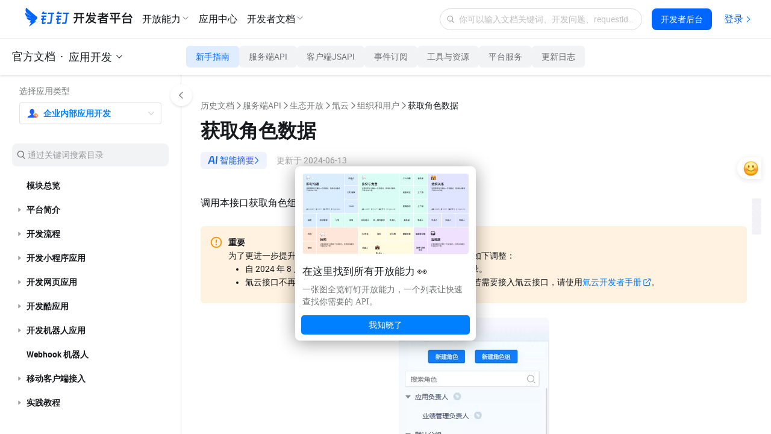

--- FILE ---
content_type: text/html;charset=UTF-8
request_url: https://open.dingtalk.com/document/orgapp-server/obtain-role-data
body_size: 16514
content:

<!DOCTYPE html>
<html lang="en">
<head>
    <meta charset="UTF-8">
    <meta name="viewport" content="width=device-width,initial-scale=1">
    <meta http-equiv="X-UA-Compatible" content="IE=edge">
    <meta name="spm-id" content="ding_open_doc.document">
    <meta name="aes-config" content="pid=6rNaMF&user_type=20&uid=&username="/>
    <title>获取角色数据 - 钉钉开放平台</title>
    <meta name="description" content="调用本接口获取角色组、角色数据等信息。">
    <meta name="keywords" content="企业内部应用-服务端,生态伙伴API,氚云,组织和用户,获取角色数据">
    <meta property="og:title" content="获取角色数据 - 开放平台">
    <meta property="og:url" content="http://developers.dingtalk.com/document/orgapp-server/obtain-role-data">
    <meta property="og:description" content="调用本接口获取角色组、角色数据等信息。">
    <meta property="og:image" content="https://img.alicdn.com/imgextra/i1/O1CN01nxYKcl24UxehoQlC8_!!6000000007395-2-tps-192-192.png">
    <link rel="shortcut icon" id="favicon" type="image/png" href="https://img.alicdn.com/imgextra/i4/O1CN01RtfAks1Xa6qJFAekm_!!6000000002939-2-tps-128-128.png"/>
    <link rel="apple-touch-icon" href="https://img.alicdn.com/imgextra/i4/O1CN01RtfAks1Xa6qJFAekm_!!6000000002939-2-tps-128-128.png">
    <link rel="stylesheet" href="//g.alicdn.com/legao-comp/cool_app/1.39.0/web.css" />
    <link rel="stylesheet" type="text/css" href="//g.alicdn.com/dingding/lippi-dingtalk-doc-front/0.35.0/main.css">
    <!--引入SDK及插件-->
    <script src="//g.alicdn.com/aes/??tracker/1.0.13/index.js,tracker-plugin-jserror/1.0.9/index.js,tracker-plugin-api/1.1.1/index.js,tracker-plugin-perf/1.1.4/index.js,tracker-plugin-longtask/1.0.1/index.js,tracker-plugin-tsl/1.0.1/index.js,tracker-plugin-pv/2.2.1/index.js,tracker-plugin-event/1.1.3/index.js"></script>
</head>
<body><script>
with(document)with(body)with(insertBefore(createElement("script"),firstChild))setAttribute("exparams","category=&userid=&aplus&yunid=&&trid=21032d7817696967369941451e08f2&asid=AQAAAADhbXtpzwVmQgAAAADhWh3EtvE9ww==",id="tb-beacon-aplus",src=(location>"https"?"//g":"//g")+".alicdn.com/alilog/mlog/aplus_v2.js")
</script>

<div style="display: none">
                        <a href="https://developers.dingtalk.com/document/orgapp-server/how-to-call-apis"></a>
                    <a href="https://developers.dingtalk.com/document/orgapp-server/differences-between-server-apis-and-new-server-apis"></a>
                    <a href="https://developers.dingtalk.com/document/orgapp-server/call-server-apis"></a>
                    <a href="https://developers.dingtalk.com/document/orgapp-server/download-the-server-side-sdk"></a>
                    <a href="https://developers.dingtalk.com/document/orgapp-server/server-api-error-codes-1"></a>
                    <a href="https://developers.dingtalk.com/document/orgapp-server/dingtalk-openapi-overview"></a>
                    <a href="https://developers.dingtalk.com/document/orgapp-server/sdk-download"></a>
                    <a href="https://developers.dingtalk.com/document/orgapp-server/pagination"></a>
                    <a href="https://developers.dingtalk.com/document/orgapp-server/error-code"></a>
                    <a href="https://developers.dingtalk.com/document/orgapp-server/descriptions-about-adjusting-limit-and-frequency-of-api-calls"></a>
                    <a href="https://developers.dingtalk.com/document/orgapp-server/basic-interfaces-such-as-log-off-and-address-book"></a>
                    <a href="https://developers.dingtalk.com/document/orgapp-server/how-to-process-api-throttling-on-the-dingtalk-server"></a>
                    <a href="https://developers.dingtalk.com/document/orgapp-server/invocation-frequency-limit"></a>
                    <a href="https://developers.dingtalk.com/document/orgapp-server/add-api-permission"></a>
                    <a href="https://developers.dingtalk.com/document/orgapp-server/api-overview"></a>
                    <a href="https://developers.dingtalk.com/document/orgapp-server/configure-event-subcription"></a>
                    <a href="https://developers.dingtalk.com/document/orgapp-server/obtain-the-event-list-of-failed-push-messages"></a>
                    <a href="https://developers.dingtalk.com/document/orgapp-server/event-list-1"></a>
                    <a href="https://developers.dingtalk.com/document/orgapp-server/authorization-overview"></a>
                    <a href="https://developers.dingtalk.com/document/orgapp-server/obtain-orgapp-token"></a>
                    <a href="https://developers.dingtalk.com/document/orgapp-server/obtains-the-enterprise-authorized-credential"></a>
                    <a href="https://developers.dingtalk.com/document/orgapp-server/obtain-jsapi_ticket"></a>
                    <a href="https://developers.dingtalk.com/document/orgapp-server/obtain-the-ssotoken-for-micro-application-background-logon-free"></a>
                    <a href="https://developers.dingtalk.com/document/orgapp-server/obtain-identity-credentials"></a>
                    <a href="https://developers.dingtalk.com/document/orgapp-server/obtain-user-token"></a>
                    <a href="https://developers.dingtalk.com/document/orgapp-server/used-to-obtain-the-application-authorization-without-a-logon-user"></a>
                    <a href="https://developers.dingtalk.com/document/orgapp-server/used-to-obtain-the-application-authorization-without-api-token"></a>
                    <a href="https://developers.dingtalk.com/document/orgapp-server/obtain-the-access_token-of-an-internal-app"></a>
                    <a href="https://developers.dingtalk.com/document/orgapp-server/obtain-the-access_token-of-the-authorized-enterprise"></a>
                    <a href="https://developers.dingtalk.com/document/orgapp-server/create-a-jsapi-ticket"></a>
                    <a href="https://developers.dingtalk.com/document/orgapp-server/obtain-the-access_token-of-the-micro-application-background-without-log-on"></a>
                    <a href="https://developers.dingtalk.com/document/orgapp-server/sso-overview"></a>
                    <a href="https://developers.dingtalk.com/document/orgapp-server/enterprise-internal-application-logon-free"></a>
                    <a href="https://developers.dingtalk.com/document/orgapp-server/log-on-site-application-management-backend"></a>
                    <a href="https://developers.dingtalk.com/document/orgapp-server/logon-free-third-party-websites"></a>
                    <a href="https://developers.dingtalk.com/document/orgapp-server/tutorial-obtaining-user-personal-information"></a>
                    <a href="https://developers.dingtalk.com/document/orgapp-server/faq"></a>
                    <a href="https://developers.dingtalk.com/document/orgapp-server/obtain-the-userid-of-a-user-by-using-the-log-free"></a>
                    <a href="https://developers.dingtalk.com/document/orgapp-server/exchange-code-for-the-identity-information-of-a-microapplication-administrator"></a>
                    <a href="https://developers.dingtalk.com/document/orgapp-server/obtains-the-identity-of-an-application-administrator"></a>
                    <a href="https://developers.dingtalk.com/document/orgapp-server/overview-cool"></a>
                    <a href="https://developers.dingtalk.com/document/orgapp-server/api-operations-for-group-applications"></a>
                    <a href="https://developers.dingtalk.com/document/orgapp-server/guide-to-pull-mode-process"></a>
                    <a href="https://developers.dingtalk.com/document/orgapp-server/send-robot-group-chat-messages"></a>
                    <a href="https://developers.dingtalk.com/document/orgapp-server/robots-send-interactive-cards-1"></a>
                    <a href="https://developers.dingtalk.com/document/orgapp-server/update-the-robot-to-send-interactive-cards"></a>
                    <a href="https://developers.dingtalk.com/document/orgapp-server/register-an-interaction-card-callback-address"></a>
                    <a href="https://developers.dingtalk.com/document/orgapp-server/send-dingtalk-interactive-cards"></a>
                    <a href="https://developers.dingtalk.com/document/orgapp-server/update-dingtalk-interactive-cards-1"></a>
                    <a href="https://developers.dingtalk.com/document/orgapp-server/create-and-open-an-interactive-card-ceiling"></a>
                    <a href="https://developers.dingtalk.com/document/orgapp-server/close-interactive-card-ceiling"></a>
                    <a href="https://developers.dingtalk.com/document/orgapp-server/query-the-read-status-of-a-chatbot-group-chat-message"></a>
                    <a href="https://developers.dingtalk.com/document/orgapp-server/batch-withdraw-group-chat-messages"></a>
                    <a href="https://developers.dingtalk.com/document/orgapp-server/query-group-information"></a>
                    <a href="https://developers.dingtalk.com/document/orgapp-server/query-group-members"></a>
                    <a href="https://developers.dingtalk.com/document/orgapp-server/group-application-events"></a>
                    <a href="https://developers.dingtalk.com/document/orgapp-server/contacts-overview"></a>
                    <a href="https://developers.dingtalk.com/document/orgapp-server/synchronization-between-enterprise-oa-system-and-dingtalk-address-book"></a>
                    <a href="https://developers.dingtalk.com/document/orgapp-server/address-book-employee-operations"></a>
                    <a href="https://developers.dingtalk.com/document/orgapp-server/operations-related-to-address-book-departments"></a>
                    <a href="https://developers.dingtalk.com/document/orgapp-server/obtains-the-list-of-all-departments-of-an-enterprise"></a>
                    <a href="https://developers.dingtalk.com/document/orgapp-server/obtains-information-about-all-employees-of-an-enterprise"></a>
                    <a href="https://developers.dingtalk.com/document/orgapp-server/address-book-permissions"></a>
                    <a href="https://developers.dingtalk.com/document/orgapp-server/common-errors"></a>
                    <a href="https://developers.dingtalk.com/document/orgapp-server/obtain-corpsecret-authorization-scope"></a>
                    <a href="https://developers.dingtalk.com/document/orgapp-server/user-information-creation"></a>
                    <a href="https://developers.dingtalk.com/document/orgapp-server/user-information-update"></a>
                    <a href="https://developers.dingtalk.com/document/orgapp-server/delete-a-user"></a>
                    <a href="https://developers.dingtalk.com/document/orgapp-server/query-user-details"></a>
                    <a href="https://developers.dingtalk.com/document/orgapp-server/queries-the-simple-information-of-a-department-user"></a>
                    <a href="https://developers.dingtalk.com/document/orgapp-server/query-the-list-of-department-userids"></a>
                    <a href="https://developers.dingtalk.com/document/orgapp-server/queries-the-complete-information-of-a-department-user"></a>
                    <a href="https://developers.dingtalk.com/document/orgapp-server/obtain-the-number-of-employees-v2"></a>
                    <a href="https://developers.dingtalk.com/document/orgapp-server/queries-the-inactive-users-or-active-users-under-an-enterprise"></a>
                    <a href="https://developers.dingtalk.com/document/orgapp-server/query-users-by-phone-number"></a>
                    <a href="https://developers.dingtalk.com/document/orgapp-server/query-a-user-by-the-union-id"></a>
                    <a href="https://developers.dingtalk.com/document/orgapp-server/query-the-administrator-list"></a>
                    <a href="https://developers.dingtalk.com/document/orgapp-server/query-permissions-of-the-administrator-address-book"></a>
                    <a href="https://developers.dingtalk.com/document/orgapp-server/query-the-details-of-employees-who-have-left-office"></a>
                    <a href="https://developers.dingtalk.com/document/orgapp-server/update-executive-settings"></a>
                    <a href="https://developers.dingtalk.com/document/orgapp-server/get-user-executive-mode-settings"></a>
                    <a href="https://developers.dingtalk.com/document/orgapp-server/delete-enterprise-employee-attribute-field-visibility-settings"></a>
                    <a href="https://developers.dingtalk.com/document/orgapp-server/pull-hidden-property-field-for-enterprise-employees"></a>
                    <a href="https://developers.dingtalk.com/document/orgapp-server/add-or-update-the-hidden-settings-of-the-employee-property"></a>
                    <a href="https://developers.dingtalk.com/document/orgapp-server/dedicated-account-overview"></a>
                    <a href="https://developers.dingtalk.com/document/orgapp-server/create-an-sso-account"></a>
                    <a href="https://developers.dingtalk.com/document/orgapp-server/create-dingtalk-user-created-dedicated-account"></a>
                    <a href="https://developers.dingtalk.com/document/orgapp-server/invite-other-organization-specific-accounts-to-join"></a>
                    <a href="https://developers.dingtalk.com/document/orgapp-server/update-dedicated-accounts-information"></a>
                    <a href="https://developers.dingtalk.com/document/orgapp-server/queries-the-details-of-a-dedicated-account"></a>
                    <a href="https://developers.dingtalk.com/document/orgapp-server/queries-account-details"></a>
                    <a href="https://developers.dingtalk.com/document/orgapp-server/obtain-the-userid-of-your-mobile-phone-number"></a>
                    <a href="https://developers.dingtalk.com/document/orgapp-server/query-the-original-dingid-based-on-the-dingid-after-migration"></a>
                    <a href="https://developers.dingtalk.com/document/orgapp-server/query-the-original-union-id-based-on-the-union-id"></a>
                    <a href="https://developers.dingtalk.com/document/orgapp-server/query-the-new-dingid-based-on-the-original-dingid"></a>
                    <a href="https://developers.dingtalk.com/document/orgapp-server/the-union-id-that-you-want-to-query-you-can"></a>
                    <a href="https://developers.dingtalk.com/document/orgapp-server/enable-a-dedicated-account"></a>
                    <a href="https://developers.dingtalk.com/document/orgapp-server/disable-an-exclusive-account"></a>
                    <a href="https://developers.dingtalk.com/document/orgapp-server/force-logout-from-dedicated-account"></a>
                    <a href="https://developers.dingtalk.com/document/orgapp-server/query-dedicated-account-status-1"></a>
                    <a href="https://developers.dingtalk.com/document/orgapp-server/authorize-a-dedicated-account-to-join-multiple-organizations"></a>
                    <a href="https://developers.dingtalk.com/document/orgapp-server/you-can-call-this-operation-to-query-the-organization-that"></a>
                    <a href="https://developers.dingtalk.com/document/orgapp-server/transfer-exclusive-account-to-main-administrator-creator"></a>
                    <a href="https://developers.dingtalk.com/document/orgapp-server/create-a-department-v2"></a>
                    <a href="https://developers.dingtalk.com/document/orgapp-server/update-a-department-v2"></a>
                    <a href="https://developers.dingtalk.com/document/orgapp-server/delete-a-department-v2"></a>
                    <a href="https://developers.dingtalk.com/document/orgapp-server/query-department-details0-v2"></a>
                    <a href="https://developers.dingtalk.com/document/orgapp-server/obtain-the-department-list-v2"></a>
                    <a href="https://developers.dingtalk.com/document/orgapp-server/obtain-a-sub-department-id-list-v2"></a>
                    <a href="https://developers.dingtalk.com/document/orgapp-server/query-the-list-of-all-parent-departments-of-a-department"></a>
                    <a href="https://developers.dingtalk.com/document/orgapp-server/queries-the-list-of-all-parent-departments-of-a-user"></a>
                    <a href="https://developers.dingtalk.com/document/orgapp-server/add-role"></a>
                    <a href="https://developers.dingtalk.com/document/orgapp-server/add-a-role-group"></a>
                    <a href="https://developers.dingtalk.com/document/orgapp-server/update-role"></a>
                    <a href="https://developers.dingtalk.com/document/orgapp-server/add-role-information-to-employees-in-batches"></a>
                    <a href="https://developers.dingtalk.com/document/orgapp-server/delete-role-information"></a>
                    <a href="https://developers.dingtalk.com/document/orgapp-server/delete-the-color-information-of-employee-corners-in-batches"></a>
                    <a href="https://developers.dingtalk.com/document/orgapp-server/update-role-member-management-department-scope"></a>
                    <a href="https://developers.dingtalk.com/document/orgapp-server/obtains-the-role-group-information"></a>
                    <a href="https://developers.dingtalk.com/document/orgapp-server/obtains-a-list-of-enterprise-roles"></a>
                    <a href="https://developers.dingtalk.com/document/orgapp-server/queries-role-details"></a>
                    <a href="https://developers.dingtalk.com/document/orgapp-server/obtain-the-list-of-employees-of-a-role"></a>
                    <a href="https://developers.dingtalk.com/document/orgapp-server/add-enterprise-external-contacts"></a>
                    <a href="https://developers.dingtalk.com/document/orgapp-server/delete-external-contact"></a>
                    <a href="https://developers.dingtalk.com/document/orgapp-server/update-enterprise-external-contacts"></a>
                    <a href="https://developers.dingtalk.com/document/orgapp-server/obtain-the-external-contact-list"></a>
                    <a href="https://developers.dingtalk.com/document/orgapp-server/obtains-a-list-of-external-contact-tags"></a>
                    <a href="https://developers.dingtalk.com/document/orgapp-server/obtains-the-external-contact-details-of-an-enterprise"></a>
                    <a href="https://developers.dingtalk.com/document/orgapp-server/obtain-invitation-information"></a>
                    <a href="https://developers.dingtalk.com/document/orgapp-server/queries-the-latest-dingtalk-index-information"></a>
                    <a href="https://developers.dingtalk.com/document/orgapp-server/obtain-enterprise-authentication-information"></a>
                    <a href="https://developers.dingtalk.com/document/orgapp-server/obtains-the-hide-settings-of-the-address-book"></a>
                    <a href="https://developers.dingtalk.com/document/orgapp-server/delete-hide-settings"></a>
                    <a href="https://developers.dingtalk.com/document/orgapp-server/update-address-book-hide-settings"></a>
                    <a href="https://developers.dingtalk.com/document/orgapp-server/set-address-book-visibility-sub-department-settings-to-take-precedence"></a>
                    <a href="https://developers.dingtalk.com/document/orgapp-server/apply-for-industry-contact-api-permission"></a>
                    <a href="https://developers.dingtalk.com/document/orgapp-server/industry-address-book-api-for-obtaining-department-information"></a>
                    <a href="https://developers.dingtalk.com/document/orgapp-server/obtains-the-list-of-people-under-a-department"></a>
                    <a href="https://developers.dingtalk.com/document/orgapp-server/obtains-a-list-of-industry-departments"></a>
                    <a href="https://developers.dingtalk.com/document/orgapp-server/queries-department-user-details"></a>
                    <a href="https://developers.dingtalk.com/document/orgapp-server/obtain-enterprise-information"></a>
                    <a href="https://developers.dingtalk.com/document/orgapp-server/dingtalk-retrieve-user-information"></a>
                    <a href="https://developers.dingtalk.com/document/orgapp-server/address-book-events"></a>
                    <a href="https://developers.dingtalk.com/document/orgapp-server/interconnect-platform-overview"></a>
                    <a href="https://developers.dingtalk.com/document/orgapp-server/basic-process-of-creating-a-cooperation-space"></a>
                    <a href="https://developers.dingtalk.com/document/orgapp-server/platform-permission-application"></a>
                    <a href="https://developers.dingtalk.com/document/orgapp-server/cooperation-space-overview"></a>
                    <a href="https://developers.dingtalk.com/document/orgapp-server/obtains-the-information-about-how-to-join-or-apply-to"></a>
                    <a href="https://developers.dingtalk.com/document/orgapp-server/obtains-information-about-the-workspaces-that-the-enterprise-has-joined"></a>
                    <a href="https://developers.dingtalk.com/document/orgapp-server/create-a-cooperation-space"></a>
                    <a href="https://developers.dingtalk.com/document/orgapp-server/obtain-the-invitation-information-of-a-cooperation-space"></a>
                    <a href="https://developers.dingtalk.com/document/orgapp-server/update-properties-of-branches-in-alibaba-group-1"></a>
                    <a href="https://developers.dingtalk.com/document/orgapp-server/set-the-visible-range-of-the-branch-in-the-group-1"></a>
                    <a href="https://developers.dingtalk.com/document/orgapp-server/disassociate-upstream-and-downstream-organizations"></a>
                    <a href="https://developers.dingtalk.com/document/orgapp-server/apply-for-batch-addition-through-upstream-and-downstream-organizations"></a>
                    <a href="https://developers.dingtalk.com/document/orgapp-server/associated-organizations-overview"></a>
                    <a href="https://developers.dingtalk.com/document/orgapp-server/associated-corp-api-permission"></a>
                    <a href="https://developers.dingtalk.com/document/orgapp-server/obtain-backbone-organization-list"></a>
                    <a href="https://developers.dingtalk.com/document/orgapp-server/obtains-the-branch-organization-list"></a>
                    <a href="https://developers.dingtalk.com/document/orgapp-server/data-authorized-by-a-branch-of-an-associated-organization"></a>
                    <a href="https://developers.dingtalk.com/document/orgapp-server/data-authorized-by-a-branch-of-an-associated-organization-instructions"></a>
                    <a href="https://developers.dingtalk.com/document/orgapp-server/sets-the-visible-range-of-branch-organizations-within-the-group"></a>
                    <a href="https://developers.dingtalk.com/document/orgapp-server/updates-the-property-information-of-a-branch-organization-in-a"></a>
                    <a href="https://developers.dingtalk.com/document/orgapp-server/disassociate-an-organization"></a>
                    <a href="https://developers.dingtalk.com/document/orgapp-server/batch-through-the-application-of-partner-organizations-to-join-contact"></a>
                    <a href="https://developers.dingtalk.com/document/orgapp-server/customer-service-overview"></a>
                    <a href="https://developers.dingtalk.com/document/orgapp-server/use-case-2"></a>
                    <a href="https://developers.dingtalk.com/document/orgapp-server/self-built-service-window-application"></a>
                    <a href="https://developers.dingtalk.com/document/orgapp-server/batch-sending-of-service-window-messages"></a>
                    <a href="https://developers.dingtalk.com/document/orgapp-server/sends-a-single-message-from-the-service-window"></a>
                    <a href="https://developers.dingtalk.com/document/orgapp-server/queries-the-list-of-services-under-an-enterprise"></a>
                    <a href="https://developers.dingtalk.com/document/orgapp-server/obtains-the-follower-information-from-the-service-window"></a>
                    <a href="https://developers.dingtalk.com/document/orgapp-server/queries-the-follower-information-of-the-service-window"></a>
                    <a href="https://developers.dingtalk.com/document/orgapp-server/service-window-message-types-1"></a>
                    <a href="https://developers.dingtalk.com/document/orgapp-server/service-window-event-callback"></a>
                    <a href="https://developers.dingtalk.com/document/orgapp-server/group-session-overview"></a>
                    <a href="https://developers.dingtalk.com/document/orgapp-server/group-session-operation-process"></a>
                    <a href="https://developers.dingtalk.com/document/orgapp-server/group-message-apply-for-permissions"></a>
                    <a href="https://developers.dingtalk.com/document/orgapp-server/create-group-session"></a>
                    <a href="https://developers.dingtalk.com/document/orgapp-server/obtain-a-group-session"></a>
                    <a href="https://developers.dingtalk.com/document/orgapp-server/modify-a-group-session"></a>
                    <a href="https://developers.dingtalk.com/document/orgapp-server/set-chat-admin"></a>
                    <a href="https://developers.dingtalk.com/document/orgapp-server/set-private-chat"></a>
                    <a href="https://developers.dingtalk.com/document/orgapp-server/obtain-a-qr-code-link"></a>
                    <a href="https://developers.dingtalk.com/document/orgapp-server/set-a-group-nickname"></a>
                    <a href="https://developers.dingtalk.com/document/orgapp-server/groupchat-overview"></a>
                    <a href="https://developers.dingtalk.com/document/orgapp-server/obtain-group-openconversationid"></a>
                    <a href="https://developers.dingtalk.com/document/orgapp-server/batch-setup-group-administrator"></a>
                    <a href="https://developers.dingtalk.com/document/orgapp-server/group-session-events"></a>
                    <a href="https://developers.dingtalk.com/document/orgapp-server/message-notification-overview"></a>
                    <a href="https://developers.dingtalk.com/document/orgapp-server/capability-package-of-message-notification-scenarios"></a>
                    <a href="https://developers.dingtalk.com/document/orgapp-server/send-personal-work-notifications"></a>
                    <a href="https://developers.dingtalk.com/document/orgapp-server/redirect-micro-applications-to-work-messages"></a>
                    <a href="https://developers.dingtalk.com/document/orgapp-server/work-notice-option"></a>
                    <a href="https://developers.dingtalk.com/document/orgapp-server/apply-for-the-message-notification-permission"></a>
                    <a href="https://developers.dingtalk.com/document/orgapp-server/asynchronous-sending-of-enterprise-session-messages"></a>
                    <a href="https://developers.dingtalk.com/document/orgapp-server/update-work-notification-status-bar"></a>
                    <a href="https://developers.dingtalk.com/document/orgapp-server/obtain-the-sending-progress-of-asynchronous-sending-of-enterprise-session"></a>
                    <a href="https://developers.dingtalk.com/document/orgapp-server/gets-the-result-of-sending-messages-asynchronously-to-the-enterprise"></a>
                    <a href="https://developers.dingtalk.com/document/orgapp-server/notification-of-work-withdrawal"></a>
                    <a href="https://developers.dingtalk.com/document/orgapp-server/message-types-and-data-format"></a>
                    <a href="https://developers.dingtalk.com/document/orgapp-server/message-link-description"></a>
                    <a href="https://developers.dingtalk.com/document/orgapp-server/workflow-overview"></a>
                    <a href="https://developers.dingtalk.com/document/orgapp-server/approval-settings-event-subscription"></a>
                    <a href="https://developers.dingtalk.com/document/orgapp-server/self-built-workflow-initiation-and-completion-of-the-approval-process"></a>
                    <a href="https://developers.dingtalk.com/document/orgapp-server/initiate-an-approval-process"></a>
                    <a href="https://developers.dingtalk.com/document/orgapp-server/new-version-of-initiate-and-cancel-approval-flow"></a>
                    <a href="https://developers.dingtalk.com/document/orgapp-server/comment-and-revoke-approval-flow"></a>
                    <a href="https://developers.dingtalk.com/document/orgapp-server/approve-or-reject-the-new-version"></a>
                    <a href="https://developers.dingtalk.com/document/orgapp-server/new-version-of-attachment-approval-process"></a>
                    <a href="https://developers.dingtalk.com/document/orgapp-server/oa-approval-process-center-access-example"></a>
                    <a href="https://developers.dingtalk.com/document/orgapp-server/user-form-and-approval-form-query"></a>
                    <a href="https://developers.dingtalk.com/document/orgapp-server/initiate-an-approval-flow-with-attachments"></a>
                    <a href="https://developers.dingtalk.com/document/orgapp-server/permission-application-and-basic-concepts"></a>
                    <a href="https://developers.dingtalk.com/document/orgapp-server/workflow-tutorial"></a>
                    <a href="https://developers.dingtalk.com/document/orgapp-server/common-errors-official-workflows"></a>
                    <a href="https://developers.dingtalk.com/document/orgapp-server/create-an-approval-form-template"></a>
                    <a href="https://developers.dingtalk.com/document/orgapp-server/obtain-the-form-schema"></a>
                    <a href="https://developers.dingtalk.com/document/orgapp-server/approval-process-prediction"></a>
                    <a href="https://developers.dingtalk.com/document/orgapp-server/create-an-approval-instance"></a>
                    <a href="https://developers.dingtalk.com/document/orgapp-server/obtains-the-details-of-a-single-approval-instance-pop"></a>
                    <a href="https://developers.dingtalk.com/document/orgapp-server/transfer-the-oa-approval-task"></a>
                    <a href="https://developers.dingtalk.com/document/orgapp-server/obtains-the-information-about-approval-nail-disk"></a>
                    <a href="https://developers.dingtalk.com/document/orgapp-server/add-an-approval-comment-pop"></a>
                    <a href="https://developers.dingtalk.com/document/orgapp-server/approve-or-reject-the-approval-task"></a>
                    <a href="https://developers.dingtalk.com/document/orgapp-server/revoke-an-approval-instance"></a>
                    <a href="https://developers.dingtalk.com/document/orgapp-server/preview-authorization-attachment-pop"></a>
                    <a href="https://developers.dingtalk.com/document/orgapp-server/download-the-approval-nail-file"></a>
                    <a href="https://developers.dingtalk.com/document/orgapp-server/download-an-approval-attachment"></a>
                    <a href="https://developers.dingtalk.com/document/orgapp-server/queries-the-number-of-requests-to-be-approved-by-users"></a>
                    <a href="https://developers.dingtalk.com/document/orgapp-server/obtain-an-approval-list-of-instance-ids"></a>
                    <a href="https://developers.dingtalk.com/document/orgapp-server/obtains-a-list-of-approval-forms-visible-to-the-specified"></a>
                    <a href="https://developers.dingtalk.com/document/orgapp-server/get-all-manageable-forms-for-the-current-enterprise"></a>
                    <a href="https://developers.dingtalk.com/document/orgapp-server/access-process"></a>
                    <a href="https://developers.dingtalk.com/document/orgapp-server/save-approval-template"></a>
                    <a href="https://developers.dingtalk.com/document/orgapp-server/obtains-the-template-code-based-on-the-template-name"></a>
                    <a href="https://developers.dingtalk.com/document/orgapp-server/delete-a-template"></a>
                    <a href="https://developers.dingtalk.com/document/orgapp-server/initiate-an-approval-process-without-a-process"></a>
                    <a href="https://developers.dingtalk.com/document/orgapp-server/to-do-instance-status"></a>
                    <a href="https://developers.dingtalk.com/document/orgapp-server/update-the-status-of-multiple-instances-at-a-time"></a>
                    <a href="https://developers.dingtalk.com/document/orgapp-server/create-a-to-do-task"></a>
                    <a href="https://developers.dingtalk.com/document/orgapp-server/query-a-user-s-to-do-items"></a>
                    <a href="https://developers.dingtalk.com/document/orgapp-server/update-to-do-task-status"></a>
                    <a href="https://developers.dingtalk.com/document/orgapp-server/cancel-multiple-tasks"></a>
                    <a href="https://developers.dingtalk.com/document/orgapp-server/create-or-update-approval-templates-new"></a>
                    <a href="https://developers.dingtalk.com/document/orgapp-server/obtain-the-template-code"></a>
                    <a href="https://developers.dingtalk.com/document/orgapp-server/delete-a-template-new"></a>
                    <a href="https://developers.dingtalk.com/document/orgapp-server/create-a-ticket-approval-instance"></a>
                    <a href="https://developers.dingtalk.com/document/orgapp-server/update-instance-status"></a>
                    <a href="https://developers.dingtalk.com/document/orgapp-server/update-the-status-of-multiple-instances-at-a-time-new"></a>
                    <a href="https://developers.dingtalk.com/document/orgapp-server/create-pending-tasks-in-process-center"></a>
                    <a href="https://developers.dingtalk.com/document/orgapp-server/query-oa-approval-tasks-integrated-through-process-center"></a>
                    <a href="https://developers.dingtalk.com/document/orgapp-server/update-process-center-task-status"></a>
                    <a href="https://developers.dingtalk.com/document/orgapp-server/cancel-multiple-oa-approval-tasks"></a>
                    <a href="https://developers.dingtalk.com/document/orgapp-server/common-errors-free-workflow"></a>
                    <a href="https://developers.dingtalk.com/document/orgapp-server/approval-events"></a>
                    <a href="https://developers.dingtalk.com/document/orgapp-server/intelligent-form-filling-overview"></a>
                    <a href="https://developers.dingtalk.com/document/orgapp-server/use-case-form"></a>
                    <a href="https://developers.dingtalk.com/document/orgapp-server/apply-for-permissions-on-intelligent-form-filling"></a>
                    <a href="https://developers.dingtalk.com/document/orgapp-server/new-obtains-the-template-that-a-user-creates"></a>
                    <a href="https://developers.dingtalk.com/document/orgapp-server/obtain-the-table-filling-instance-list-data"></a>
                    <a href="https://developers.dingtalk.com/document/orgapp-server/obtains-the-instance-details-of-a-single-fill-table"></a>
                    <a href="https://developers.dingtalk.com/document/orgapp-server/intelligent-personnel-call-description"></a>
                    <a href="https://developers.dingtalk.com/document/orgapp-server/realize-automatic-push-of-employee-birthday-wishes-information"></a>
                    <a href="https://developers.dingtalk.com/document/orgapp-server/intelligent-personnel-permission-application"></a>
                    <a href="https://developers.dingtalk.com/document/orgapp-server/obtain-enterprise-position-information"></a>
                    <a href="https://developers.dingtalk.com/document/orgapp-server/obtain-enterprise-rank-information"></a>
                    <a href="https://developers.dingtalk.com/document/orgapp-server/obtain-enterprise-title-information"></a>
                    <a href="https://developers.dingtalk.com/document/orgapp-server/intelligent-personnel-roster-metadata-query"></a>
                    <a href="https://developers.dingtalk.com/document/orgapp-server/get-roster-field-group-details"></a>
                    <a href="https://developers.dingtalk.com/document/orgapp-server/roster-custom-field-business-code"></a>
                    <a href="https://developers.dingtalk.com/document/orgapp-server/intelligent-personnel-obtain-employee-roster-information"></a>
                    <a href="https://developers.dingtalk.com/document/orgapp-server/intelligent-personnel-update-employee-file-information"></a>
                    <a href="https://developers.dingtalk.com/document/orgapp-server/intelligent-personnel-roster-field-option-modification"></a>
                    <a href="https://developers.dingtalk.com/document/orgapp-server/intelligent-personnel-query-the-list-of-employees-to-be-hired"></a>
                    <a href="https://developers.dingtalk.com/document/orgapp-server/intelligent-personnel-query-the-list-of-on-the-job-employees-of-the"></a>
                    <a href="https://developers.dingtalk.com/document/orgapp-server/obtain-the-list-of-employees-who-have-left"></a>
                    <a href="https://developers.dingtalk.com/document/orgapp-server/obtain-resignation-information-of-employees-new-version"></a>
                    <a href="https://developers.dingtalk.com/document/orgapp-server/add-employees-to-be-hired-through-intelligent-personnel"></a>
                    <a href="https://developers.dingtalk.com/document/orgapp-server/intelligent-personnel-staff-transfer"></a>
                    <a href="https://developers.dingtalk.com/document/orgapp-server/intelligent-personnel-staff-to-become-regular"></a>
                    <a href="https://developers.dingtalk.com/document/orgapp-server/intelligent-personnel-events"></a>
                    <a href="https://developers.dingtalk.com/document/orgapp-server/attendance-overview"></a>
                    <a href="https://developers.dingtalk.com/document/orgapp-server/attendance-use-case"></a>
                    <a href="https://developers.dingtalk.com/document/orgapp-server/operation-related-to-attendance-group"></a>
                    <a href="https://developers.dingtalk.com/document/orgapp-server/attendance-group-member-operations"></a>
                    <a href="https://developers.dingtalk.com/document/orgapp-server/the-enterprise-s-own-attendance-system-synchronizes-the-clock-in-information-to"></a>
                    <a href="https://developers.dingtalk.com/document/orgapp-server/the-enterprise-big-screen-displays-the-attendance-of-employees"></a>
                    <a href="https://developers.dingtalk.com/document/orgapp-server/enterprise-s-own-oa-approval-system-synchronized-to-dingtalk-during-holidays"></a>
                    <a href="https://developers.dingtalk.com/document/orgapp-server/the-replenishment-card-of-enterprise-self-developed-attendance-system-is-synchronized"></a>
                    <a href="https://developers.dingtalk.com/document/orgapp-server/instructions-for-use-1"></a>
                    <a href="https://developers.dingtalk.com/document/orgapp-server/apply-for-permissions"></a>
                    <a href="https://developers.dingtalk.com/document/orgapp-server/attendance-group-write"></a>
                    <a href="https://developers.dingtalk.com/document/orgapp-server/attendance-group-update-interface"></a>
                    <a href="https://developers.dingtalk.com/document/orgapp-server/delete-attendance-group"></a>
                    <a href="https://developers.dingtalk.com/document/orgapp-server/attendance-group-search"></a>
                    <a href="https://developers.dingtalk.com/document/orgapp-server/query-a-single-attendance-group"></a>
                    <a href="https://developers.dingtalk.com/document/orgapp-server/queries-attendance-group-information-by-id"></a>
                    <a href="https://developers.dingtalk.com/document/orgapp-server/convert-groupkey-to-groupid"></a>
                    <a href="https://developers.dingtalk.com/document/orgapp-server/groupid-to-groupkey"></a>
                    <a href="https://developers.dingtalk.com/document/orgapp-server/batch-query-of-simple-information-of-the-attendance-group"></a>
                    <a href="https://developers.dingtalk.com/document/orgapp-server/obtains-the-details-of-multiple-attendance-groups"></a>
                    <a href="https://developers.dingtalk.com/document/orgapp-server/queries-a-user-attendance-group"></a>
                    <a href="https://developers.dingtalk.com/document/orgapp-server/batch-add-employees-under-the-attendance-group"></a>
                    <a href="https://developers.dingtalk.com/document/orgapp-server/attendance-group-member-update"></a>
                    <a href="https://developers.dingtalk.com/document/orgapp-server/batch-query-of-attendance-group-members"></a>
                    <a href="https://developers.dingtalk.com/document/orgapp-server/query-attendance-group-personnel-information-in-batches"></a>
                    <a href="https://developers.dingtalk.com/document/orgapp-server/batch-delete-employees-under-the-attendance-group"></a>
                    <a href="https://developers.dingtalk.com/document/orgapp-server/batch-query-of-employees-in-the-attendance-group"></a>
                    <a href="https://developers.dingtalk.com/document/orgapp-server/query-members-by-id"></a>
                    <a href="https://developers.dingtalk.com/document/orgapp-server/batch-add-wifi-under-attendance-group"></a>
                    <a href="https://developers.dingtalk.com/document/orgapp-server/batch-query-wifi-under-attendance-group"></a>
                    <a href="https://developers.dingtalk.com/document/orgapp-server/batch-remove-wifi-under-attendance-group"></a>
                    <a href="https://developers.dingtalk.com/document/orgapp-server/batch-add-position-under-attendance-group"></a>
                    <a href="https://developers.dingtalk.com/document/orgapp-server/batch-query-position-under-attendance-group"></a>
                    <a href="https://developers.dingtalk.com/document/orgapp-server/delete-position-in-batches-under-the-attendance-group"></a>
                    <a href="https://developers.dingtalk.com/document/orgapp-server/attendance-writing-operation-is-brand-new-query"></a>
                    <a href="https://developers.dingtalk.com/document/orgapp-server/attendance-scenario-access-example"></a>
                    <a href="https://developers.dingtalk.com/document/orgapp-server/open-attendance-clock-in-data"></a>
                    <a href="https://developers.dingtalk.com/document/orgapp-server/attendance-clock-in-record-is-open"></a>
                    <a href="https://developers.dingtalk.com/document/orgapp-server/create-modify-shifts"></a>
                    <a href="https://developers.dingtalk.com/document/orgapp-server/delete-shift"></a>
                    <a href="https://developers.dingtalk.com/document/orgapp-server/search-shifts-by-rank"></a>
                    <a href="https://developers.dingtalk.com/document/orgapp-server/enterprise-shift-query-in-batches"></a>
                    <a href="https://developers.dingtalk.com/document/orgapp-server/shift-query"></a>
                    <a href="https://developers.dingtalk.com/document/orgapp-server/query-history-shifts"></a>
                    <a href="https://developers.dingtalk.com/document/orgapp-server/modify-card-settings"></a>
                    <a href="https://developers.dingtalk.com/document/orgapp-server/query-scheduling-for-a-day"></a>
                    <a href="https://developers.dingtalk.com/document/orgapp-server/query-batch-scheduling-information"></a>
                    <a href="https://developers.dingtalk.com/document/orgapp-server/scheduling-system-attendance-group-scheduling"></a>
                    <a href="https://developers.dingtalk.com/document/orgapp-server/query-the-results-of-a-batch-of-tasks"></a>
                    <a href="https://developers.dingtalk.com/document/orgapp-server/interface-for-daily-full-query-of-attendance-scheduling-information"></a>
                    <a href="https://developers.dingtalk.com/document/orgapp-server/query-scheduling-summary-information"></a>
                    <a href="https://developers.dingtalk.com/document/orgapp-server/retrieve-a-list-of-overtime-rules-by-page"></a>
                    <a href="https://developers.dingtalk.com/document/orgapp-server/retrieve-a-list-of-replenishment-rules-by-page"></a>
                    <a href="https://developers.dingtalk.com/document/orgapp-server/batch-retrieve-overtime-rules"></a>
                    <a href="https://developers.dingtalk.com/document/orgapp-server/enable-intelligent-statistics"></a>
                    <a href="https://developers.dingtalk.com/document/orgapp-server/determine-whether-to-enable-attendance-intelligent-report"></a>
                    <a href="https://developers.dingtalk.com/document/orgapp-server/obtain-the-attendance-update-data"></a>
                    <a href="https://developers.dingtalk.com/document/orgapp-server/obtains-the-holiday-data-from-the-smart-attendance-report"></a>
                    <a href="https://developers.dingtalk.com/document/orgapp-server/queries-the-enterprise-attendance-report-column"></a>
                    <a href="https://developers.dingtalk.com/document/orgapp-server/queries-the-column-value-of-the-attendance-report"></a>
                    <a href="https://developers.dingtalk.com/document/orgapp-server/checks-whether-a-user-has-blocked-accounts-within-a-specified"></a>
                    <a href="https://developers.dingtalk.com/document/orgapp-server/query-the-list-of-employee-intelligent-attendance-machines"></a>
                    <a href="https://developers.dingtalk.com/document/orgapp-server/obtain-information-about-employees-based-on-device-ids"></a>
                    <a href="https://developers.dingtalk.com/document/orgapp-server/query-attendance-machine-information"></a>
                    <a href="https://developers.dingtalk.com/document/orgapp-server/change-intelligent-attendance-machine-staff"></a>
                    <a href="https://developers.dingtalk.com/document/orgapp-server/notice-of-approval"></a>
                    <a href="https://developers.dingtalk.com/document/orgapp-server/notify-the-attendance-to-modify-the-punch-result-when-the"></a>
                    <a href="https://developers.dingtalk.com/document/orgapp-server/make-up-the-card-after-approval"></a>
                    <a href="https://developers.dingtalk.com/document/orgapp-server/shift-change-operation-after-approval"></a>
                    <a href="https://developers.dingtalk.com/document/orgapp-server/calculate-duration-based-on-attendance-scheduling"></a>
                    <a href="https://developers.dingtalk.com/document/orgapp-server/calculate-leave-duration"></a>
                    <a href="https://developers.dingtalk.com/document/orgapp-server/query-status"></a>
                    <a href="https://developers.dingtalk.com/document/orgapp-server/holiday-management-describe"></a>
                    <a href="https://developers.dingtalk.com/document/orgapp-server/holiday-type-added"></a>
                    <a href="https://developers.dingtalk.com/document/orgapp-server/holiday-type-update"></a>
                    <a href="https://developers.dingtalk.com/document/orgapp-server/api-for-deleting-holiday-types"></a>
                    <a href="https://developers.dingtalk.com/document/orgapp-server/holiday-type-query"></a>
                    <a href="https://developers.dingtalk.com/document/orgapp-server/initialize-holiday-balance"></a>
                    <a href="https://developers.dingtalk.com/document/orgapp-server/query-holiday-balance"></a>
                    <a href="https://developers.dingtalk.com/document/orgapp-server/bulk-update-holiday-balance"></a>
                    <a href="https://developers.dingtalk.com/document/orgapp-server/query-holiday-consumption-records"></a>
                    <a href="https://developers.dingtalk.com/document/orgapp-server/add-holiday-rules"></a>
                    <a href="https://developers.dingtalk.com/document/orgapp-server/update-holiday-rules"></a>
                    <a href="https://developers.dingtalk.com/document/orgapp-server/attendance-events"></a>
                    <a href="https://developers.dingtalk.com/document/orgapp-server/dingtalk-todo-task-overview"></a>
                    <a href="https://developers.dingtalk.com/document/orgapp-server/initiate-a-to-do-list"></a>
                    <a href="https://developers.dingtalk.com/document/orgapp-server/to-do-list"></a>
                    <a href="https://developers.dingtalk.com/document/orgapp-server/to-do-notification-1"></a>
                    <a href="https://developers.dingtalk.com/document/orgapp-server/apply-for-permissions-task"></a>
                    <a href="https://developers.dingtalk.com/document/orgapp-server/todo-faq"></a>
                    <a href="https://developers.dingtalk.com/document/orgapp-server/add-dingtalk-to-do-task"></a>
                    <a href="https://developers.dingtalk.com/document/orgapp-server/delete-dingtalk-to-do-tasks"></a>
                    <a href="https://developers.dingtalk.com/document/orgapp-server/updates-dingtalk-to-do-tasks"></a>
                    <a href="https://developers.dingtalk.com/document/orgapp-server/update-dingtalk-to-do-status"></a>
                    <a href="https://developers.dingtalk.com/document/orgapp-server/query-the-to-do-list-of-enterprise-users"></a>
                    <a href="https://developers.dingtalk.com/document/orgapp-server/dingtalk-event-overview"></a>
                    <a href="https://developers.dingtalk.com/document/orgapp-server/create-and-delete-an-event"></a>
                    <a href="https://developers.dingtalk.com/document/orgapp-server/calendar-participant-operation-process"></a>
                    <a href="https://developers.dingtalk.com/document/orgapp-server/apply-for-permissions-schedule"></a>
                    <a href="https://developers.dingtalk.com/document/orgapp-server/event-resource"></a>
                    <a href="https://developers.dingtalk.com/document/orgapp-server/create-schedule-access-control"></a>
                    <a href="https://developers.dingtalk.com/document/orgapp-server/delete-an-access-control-list"></a>
                    <a href="https://developers.dingtalk.com/document/orgapp-server/obtain-the-access-control-list-of-the-calendar"></a>
                    <a href="https://developers.dingtalk.com/document/orgapp-server/create-event"></a>
                    <a href="https://developers.dingtalk.com/document/orgapp-server/delete-event"></a>
                    <a href="https://developers.dingtalk.com/document/orgapp-server/modify-event"></a>
                    <a href="https://developers.dingtalk.com/document/orgapp-server/query-details-about-an-event"></a>
                    <a href="https://developers.dingtalk.com/document/orgapp-server/query-an-event-list"></a>
                    <a href="https://developers.dingtalk.com/document/orgapp-server/query-schedule-view-1"></a>
                    <a href="https://developers.dingtalk.com/document/orgapp-server/add-schedule-participant"></a>
                    <a href="https://developers.dingtalk.com/document/orgapp-server/delete-schedule-participant"></a>
                    <a href="https://developers.dingtalk.com/document/orgapp-server/configure-response-status"></a>
                    <a href="https://developers.dingtalk.com/document/orgapp-server/get-the-participants-of-a-schedule"></a>
                    <a href="https://developers.dingtalk.com/document/orgapp-server/free-schedule"></a>
                    <a href="https://developers.dingtalk.com/document/orgapp-server/query-a-calendar"></a>
                    <a href="https://developers.dingtalk.com/document/orgapp-server/subscribe-to-a-public-calendar"></a>
                    <a href="https://developers.dingtalk.com/document/orgapp-server/unsubscribe-from-a-public-calendar"></a>
                    <a href="https://developers.dingtalk.com/document/orgapp-server/create-subscription-calendar"></a>
                    <a href="https://developers.dingtalk.com/document/orgapp-server/query-a-single-subscription-calendar"></a>
                    <a href="https://developers.dingtalk.com/document/orgapp-server/update-subscription-calendar"></a>
                    <a href="https://developers.dingtalk.com/document/orgapp-server/delete-subscription-calendar"></a>
                    <a href="https://developers.dingtalk.com/document/orgapp-server/view-the-check-in-details-of-a-single-schedule"></a>
                    <a href="https://developers.dingtalk.com/document/orgapp-server/sign-in-for-a-single-schedule-new"></a>
                    <a href="https://developers.dingtalk.com/document/orgapp-server/view-the-billing-details-of-a-single-schedule"></a>
                    <a href="https://developers.dingtalk.com/document/orgapp-server/sign-off-for-a-single-schedule"></a>
                    <a href="https://developers.dingtalk.com/document/orgapp-server/queries-free-and-busy-meeting-room-information"></a>
                    <a href="https://developers.dingtalk.com/document/orgapp-server/add-a-meeting-room"></a>
                    <a href="https://developers.dingtalk.com/document/orgapp-server/remove-a-meeting-room"></a>
                    <a href="https://developers.dingtalk.com/document/orgapp-server/schedule-2"></a>
                    <a href="https://developers.dingtalk.com/document/orgapp-server/log-overview"></a>
                    <a href="https://developers.dingtalk.com/document/orgapp-server/log-api-use-cases"></a>
                    <a href="https://developers.dingtalk.com/document/orgapp-server/apply-for-log-permissions"></a>
                    <a href="https://developers.dingtalk.com/document/orgapp-server/create-a-log"></a>
                    <a href="https://developers.dingtalk.com/document/orgapp-server/save-custom-log-content"></a>
                    <a href="https://developers.dingtalk.com/document/orgapp-server/query-template-details"></a>
                    <a href="https://developers.dingtalk.com/document/orgapp-server/query-logs-sent-by-an-employee"></a>
                    <a href="https://developers.dingtalk.com/document/orgapp-server/view-log-summary-data"></a>
                    <a href="https://developers.dingtalk.com/document/orgapp-server/query-log-statistics"></a>
                    <a href="https://developers.dingtalk.com/document/orgapp-server/obtains-a-list-of-log-related-personnel-by-type"></a>
                    <a href="https://developers.dingtalk.com/document/orgapp-server/queries-log-sharing-personnel"></a>
                    <a href="https://developers.dingtalk.com/document/orgapp-server/queries-log-comment-details"></a>
                    <a href="https://developers.dingtalk.com/document/orgapp-server/querying-the-employee-s-log-is-not-reading"></a>
                    <a href="https://developers.dingtalk.com/document/orgapp-server/obtains-the-list-of-visible-log-templates-based-on-the"></a>
                    <a href="https://developers.dingtalk.com/document/orgapp-server/ding-drive-overview"></a>
                    <a href="https://developers.dingtalk.com/document/orgapp-server/upload-and-download-dingtalk-files"></a>
                    <a href="https://developers.dingtalk.com/document/orgapp-server/delete-files-and-drive-space"></a>
                    <a href="https://developers.dingtalk.com/document/orgapp-server/permission-application-and-basic-concepts-dingdisk"></a>
                    <a href="https://developers.dingtalk.com/document/orgapp-server/use-case-of-dingdisk"></a>
                    <a href="https://developers.dingtalk.com/document/orgapp-server/nail-disc-interface-access-process"></a>
                    <a href="https://developers.dingtalk.com/document/orgapp-server/sends-a-file-to-a-specified-user"></a>
                    <a href="https://developers.dingtalk.com/document/orgapp-server/add-file-to-user-s-dingtalk-disk"></a>
                    <a href="https://developers.dingtalk.com/document/orgapp-server/obtain-user-space-under-the-enterprise"></a>
                    <a href="https://developers.dingtalk.com/document/orgapp-server/uploadfile-to-cspace-overview"></a>
                    <a href="https://developers.dingtalk.com/document/orgapp-server/single-step-file-upload"></a>
                    <a href="https://developers.dingtalk.com/document/orgapp-server/multipart-upload"></a>
                    <a href="https://developers.dingtalk.com/document/orgapp-server/upload-file-blocks"></a>
                    <a href="https://developers.dingtalk.com/document/orgapp-server/submit-a-file-upload-transaction"></a>
                    <a href="https://developers.dingtalk.com/document/orgapp-server/new-space"></a>
                    <a href="https://developers.dingtalk.com/document/orgapp-server/delete-a-space"></a>
                    <a href="https://developers.dingtalk.com/document/orgapp-server/queries-a-space-list"></a>
                    <a href="https://developers.dingtalk.com/document/orgapp-server/obtain-space-information"></a>
                    <a href="https://developers.dingtalk.com/document/orgapp-server/obtain-the-file-list"></a>
                    <a href="https://developers.dingtalk.com/document/orgapp-server/obtain-file-information"></a>
                    <a href="https://developers.dingtalk.com/document/orgapp-server/add-file"></a>
                    <a href="https://developers.dingtalk.com/document/orgapp-server/delete-objects"></a>
                    <a href="https://developers.dingtalk.com/document/orgapp-server/move-a-file"></a>
                    <a href="https://developers.dingtalk.com/document/orgapp-server/rename-a-file"></a>
                    <a href="https://developers.dingtalk.com/document/orgapp-server/copy-files-folders"></a>
                    <a href="https://developers.dingtalk.com/document/orgapp-server/obtain-download-file-info"></a>
                    <a href="https://developers.dingtalk.com/document/orgapp-server/obtain-upload-information"></a>
                    <a href="https://developers.dingtalk.com/document/orgapp-server/example-of-the-file-upload-sdk"></a>
                    <a href="https://developers.dingtalk.com/document/orgapp-server/file-download-process"></a>
                    <a href="https://developers.dingtalk.com/document/orgapp-server/obtain-the-recycle-bin-folder-list"></a>
                    <a href="https://developers.dingtalk.com/document/orgapp-server/restore-recycle-bin-files-folder"></a>
                    <a href="https://developers.dingtalk.com/document/orgapp-server/delete-recycle-bin-files-folders"></a>
                    <a href="https://developers.dingtalk.com/document/orgapp-server/empty-recycle-bin-files-folders"></a>
                    <a href="https://developers.dingtalk.com/document/orgapp-server/obtain-a-permission-list"></a>
                    <a href="https://developers.dingtalk.com/document/orgapp-server/add-permissions"></a>
                    <a href="https://developers.dingtalk.com/document/orgapp-server/delete-permissions"></a>
                    <a href="https://developers.dingtalk.com/document/orgapp-server/modify-permissions"></a>
                    <a href="https://developers.dingtalk.com/document/orgapp-server/add-custom-workspace-permissions"></a>
                    <a href="https://developers.dingtalk.com/document/orgapp-server/dingtalk-storage-overview"></a>
                    <a href="https://developers.dingtalk.com/document/orgapp-server/operation-process-related-to-authority-management"></a>
                    <a href="https://developers.dingtalk.com/document/orgapp-server/apply-for-storage-permissions"></a>
                    <a href="https://developers.dingtalk.com/document/orgapp-server/obtain-enterprise-storage-related-information"></a>
                    <a href="https://developers.dingtalk.com/document/orgapp-server/obtain-group-storage-space-information"></a>
                    <a href="https://developers.dingtalk.com/document/orgapp-server/sends-a-storage-file-to-a-specified-user"></a>
                    <a href="https://developers.dingtalk.com/document/orgapp-server/send-file-to-specified-session"></a>
                    <a href="https://developers.dingtalk.com/document/orgapp-server/send-a-file-link-to-the-specified-session"></a>
                    <a href="https://developers.dingtalk.com/document/orgapp-server/obtains-the-information-about-the-current-application"></a>
                    <a href="https://developers.dingtalk.com/document/orgapp-server/add-space"></a>
                    <a href="https://developers.dingtalk.com/document/orgapp-server/get-space-information"></a>
                    <a href="https://developers.dingtalk.com/document/orgapp-server/add-folder"></a>
                    <a href="https://developers.dingtalk.com/document/orgapp-server/copy-an-object"></a>
                    <a href="https://developers.dingtalk.com/document/orgapp-server/copy-files-or-folders-in-bulk"></a>
                    <a href="https://developers.dingtalk.com/document/orgapp-server/move-a-file-or-folder"></a>
                    <a href="https://developers.dingtalk.com/document/orgapp-server/bulk-move-files-or-folders"></a>
                    <a href="https://developers.dingtalk.com/document/orgapp-server/rename-a-file-or-folder"></a>
                    <a href="https://developers.dingtalk.com/document/orgapp-server/delete-a-file-or-folder"></a>
                    <a href="https://developers.dingtalk.com/document/orgapp-server/delete-files-or-folders-in-bulk"></a>
                    <a href="https://developers.dingtalk.com/document/orgapp-server/restore-previous-versions-of-files"></a>
                    <a href="https://developers.dingtalk.com/document/orgapp-server/obtains-a-list-of-file-versions"></a>
                    <a href="https://developers.dingtalk.com/document/orgapp-server/obtain-file-or-folder-information"></a>
                    <a href="https://developers.dingtalk.com/document/orgapp-server/get-file-or-folder-information-in-bulk"></a>
                    <a href="https://developers.dingtalk.com/document/orgapp-server/obtain-the-file-list-storage"></a>
                    <a href="https://developers.dingtalk.com/document/orgapp-server/get-the-list-of-files-or-folders-under-a-space"></a>
                    <a href="https://developers.dingtalk.com/document/orgapp-server/update-file-application-properties"></a>
                    <a href="https://developers.dingtalk.com/document/orgapp-server/delete-file-app-attribute"></a>
                    <a href="https://developers.dingtalk.com/document/orgapp-server/obtains-the-object-preview-or-editing-information"></a>
                    <a href="https://developers.dingtalk.com/document/orgapp-server/get-file-thumbnails-in-bulk"></a>
                    <a href="https://developers.dingtalk.com/document/orgapp-server/obtain-storage-upload-information"></a>
                    <a href="https://developers.dingtalk.com/document/orgapp-server/submit-documents"></a>
                    <a href="https://developers.dingtalk.com/document/orgapp-server/initialize-a-multipart-upload-object"></a>
                    <a href="https://developers.dingtalk.com/document/orgapp-server/obtains-the-information-about-multipart-uploads-of-an-object"></a>
                    <a href="https://developers.dingtalk.com/document/orgapp-server/obtains-the-download-information-about-a-file"></a>
                    <a href="https://developers.dingtalk.com/document/orgapp-server/use-range-download-a-part-of-content"></a>
                    <a href="https://developers.dingtalk.com/document/orgapp-server/add-storage-permissions"></a>
                    <a href="https://developers.dingtalk.com/document/orgapp-server/delete-storage-permissions"></a>
                    <a href="https://developers.dingtalk.com/document/orgapp-server/modify-storage-permissions"></a>
                    <a href="https://developers.dingtalk.com/document/orgapp-server/obtain-a-permission-list-storage"></a>
                    <a href="https://developers.dingtalk.com/document/orgapp-server/obtain-information-about-the-recycle-bin"></a>
                    <a href="https://developers.dingtalk.com/document/orgapp-server/gets-the-list-of-recycle-items"></a>
                    <a href="https://developers.dingtalk.com/document/orgapp-server/obtain-recycling-item-information"></a>
                    <a href="https://developers.dingtalk.com/document/orgapp-server/restore-recycle-items"></a>
                    <a href="https://developers.dingtalk.com/document/orgapp-server/batch-restore-recycled-items"></a>
                    <a href="https://developers.dingtalk.com/document/orgapp-server/delete-recycle-item"></a>
                    <a href="https://developers.dingtalk.com/document/orgapp-server/batch-delete-recycle-items"></a>
                    <a href="https://developers.dingtalk.com/document/orgapp-server/empty-the-recycle-bin"></a>
                    <a href="https://developers.dingtalk.com/document/orgapp-server/get-the-asynchronous-task-information-in-storage"></a>
                    <a href="https://developers.dingtalk.com/document/orgapp-server/sign-in-overview"></a>
                    <a href="https://developers.dingtalk.com/document/orgapp-server/get-sign-in-information"></a>
                    <a href="https://developers.dingtalk.com/document/orgapp-server/apply-for-sign-in-permissions"></a>
                    <a href="https://developers.dingtalk.com/document/orgapp-server/obtain-the-check-in-records-of-multiple-users"></a>
                    <a href="https://developers.dingtalk.com/document/orgapp-server/get-check-in-data"></a>
                    <a href="https://developers.dingtalk.com/document/orgapp-server/sign-in-event"></a>
                    <a href="https://developers.dingtalk.com/document/orgapp-server/announcement-overview"></a>
                    <a href="https://developers.dingtalk.com/document/orgapp-server/create-and-delete-announcements"></a>
                    <a href="https://developers.dingtalk.com/document/orgapp-server/apply-for-announcement-permissions"></a>
                    <a href="https://developers.dingtalk.com/document/orgapp-server/create-an-enterprise-announcement"></a>
                    <a href="https://developers.dingtalk.com/document/orgapp-server/delete-announcements-based-on-the-announcement-id"></a>
                    <a href="https://developers.dingtalk.com/document/orgapp-server/modify-the-announcement-according-to-the-announcement-id"></a>
                    <a href="https://developers.dingtalk.com/document/orgapp-server/list-the-user-s-announcement-list"></a>
                    <a href="https://developers.dingtalk.com/document/orgapp-server/obtains-the-list-of-categories-not-deleted-for-enterprise-announcements"></a>
                    <a href="https://developers.dingtalk.com/document/orgapp-server/obtains-the-id-list-of-announcements-that-are-not-deleted"></a>
                    <a href="https://developers.dingtalk.com/document/orgapp-server/obtains-the-details-of-a-bulletin-that-is-not-deleted"></a>
                    <a href="https://developers.dingtalk.com/document/orgapp-server/introduction-to-dingtalk-badge"></a>
                    <a href="https://developers.dingtalk.com/document/orgapp-server/nail-badge-scenario-based-solution-capability-package"></a>
                    <a href="https://developers.dingtalk.com/document/orgapp-server/nail-badge-for-identity-verification"></a>
                    <a href="https://developers.dingtalk.com/document/orgapp-server/application-for-nail-badge-permission"></a>
                    <a href="https://developers.dingtalk.com/document/orgapp-server/application-for-dingtalk-badge-permission"></a>
                    <a href="https://developers.dingtalk.com/document/orgapp-server/create-a-badge-user-instance"></a>
                    <a href="https://developers.dingtalk.com/document/orgapp-server/update-dingtalk-user-instance"></a>
                    <a href="https://developers.dingtalk.com/document/orgapp-server/stack-dingtalk-badge"></a>
                    <a href="https://developers.dingtalk.com/document/orgapp-server/sync-dingtalk-badge-code-payment-result"></a>
                    <a href="https://developers.dingtalk.com/document/orgapp-server/notification-dingtalk-badge-code-refund-result"></a>
                    <a href="https://developers.dingtalk.com/document/orgapp-server/notification-dingtalk-badge-verification-result"></a>
                    <a href="https://developers.dingtalk.com/document/orgapp-server/save-dingtalk-enterprise-instance"></a>
                    <a href="https://developers.dingtalk.com/document/orgapp-server/dingtalk-badge-notification-message"></a>
                    <a href="https://developers.dingtalk.com/document/orgapp-server/crm-overview"></a>
                    <a href="https://developers.dingtalk.com/document/orgapp-server/customer-management-operation-process"></a>
                    <a href="https://developers.dingtalk.com/document/orgapp-server/crm-contact-data-operation-process"></a>
                    <a href="https://developers.dingtalk.com/document/orgapp-server/crm-follow-up-record-data-operation-process"></a>
                    <a href="https://developers.dingtalk.com/document/orgapp-server/crm-custom-object-data-operation-process"></a>
                    <a href="https://developers.dingtalk.com/document/orgapp-server/crm-customer-group-operation-process"></a>
                    <a href="https://developers.dingtalk.com/document/orgapp-server/retrieves-customer-information-based-on-the-union-id"></a>
                    <a href="https://developers.dingtalk.com/document/orgapp-server/apply-for-crm-api-permission"></a>
                    <a href="https://developers.dingtalk.com/document/orgapp-server/get-metadata-description-of-crm-customer-object-1"></a>
                    <a href="https://developers.dingtalk.com/document/orgapp-server/add-crm-personal-customers"></a>
                    <a href="https://developers.dingtalk.com/document/orgapp-server/update-crm-personal-customers"></a>
                    <a href="https://developers.dingtalk.com/document/orgapp-server/delete-crm-personal-customer"></a>
                    <a href="https://developers.dingtalk.com/document/orgapp-server/add-multiple-relationship-data-in-batches"></a>
                    <a href="https://developers.dingtalk.com/document/orgapp-server/update-multiple-relational-data-tables-at-a-time"></a>
                    <a href="https://developers.dingtalk.com/document/orgapp-server/acquire-crm-individual-customers-in-batches"></a>
                    <a href="https://developers.dingtalk.com/document/orgapp-server/crm-obtains-all-private-sea-customer-data"></a>
                    <a href="https://developers.dingtalk.com/document/orgapp-server/obtains-crm-individual-customers-in-batches-based-on-specified-query"></a>
                    <a href="https://developers.dingtalk.com/document/orgapp-server/obtain-duplicate-check-fields"></a>
                    <a href="https://developers.dingtalk.com/document/orgapp-server/querying-customer-data"></a>
                    <a href="https://developers.dingtalk.com/document/orgapp-server/add-and-update-customer-field-format-description-v1"></a>
                    <a href="https://developers.dingtalk.com/document/orgapp-server/the-model-fields-supported-by-the-interface-and-their-value"></a>
                    <a href="https://developers.dingtalk.com/document/orgapp-server/delete-crm-contact"></a>
                    <a href="https://developers.dingtalk.com/document/orgapp-server/dingtalk-the-contact-data-query-api"></a>
                    <a href="https://developers.dingtalk.com/document/orgapp-server/retrieves-contact-data-in-batches-based-on-the-id-list"></a>
                    <a href="https://developers.dingtalk.com/document/orgapp-server/gets-the-metadata-description-of-a-crm-contact-object"></a>
                    <a href="https://developers.dingtalk.com/document/orgapp-server/add-contact-data-in-batches"></a>
                    <a href="https://developers.dingtalk.com/document/orgapp-server/modify-contact-data-in-batches"></a>
                    <a href="https://developers.dingtalk.com/document/orgapp-server/add-and-update-contact-field-format-description-v1"></a>
                    <a href="https://developers.dingtalk.com/document/orgapp-server/add-and-update-contact-field-format-description-v2"></a>
                    <a href="https://developers.dingtalk.com/document/orgapp-server/query-and-dingtalk-data-of-track-records-in-apsara-stack"></a>
                    <a href="https://developers.dingtalk.com/document/orgapp-server/dingtalk-the-primary-data-of-apsara-stack-agility-paas-allows-you"></a>
                    <a href="https://developers.dingtalk.com/document/orgapp-server/obtains-the-metadata-description-of-the-crm-follow-up-record-object"></a>
                    <a href="https://developers.dingtalk.com/document/orgapp-server/get-metadata-description-of-crm-custom-object"></a>
                    <a href="https://developers.dingtalk.com/document/orgapp-server/dingtalk-paas-master-create-custom-crm-object-data"></a>
                    <a href="https://developers.dingtalk.com/document/orgapp-server/crm-master-data-opens-interface-for-updating-custom-object-data"></a>
                    <a href="https://developers.dingtalk.com/document/orgapp-server/retrieve-custom-crm-object-data"></a>
                    <a href="https://developers.dingtalk.com/document/orgapp-server/retrieves-custom-crm-forms-from-the-id-list"></a>
                    <a href="https://developers.dingtalk.com/document/orgapp-server/delete-crm-custom-object-data"></a>
                    <a href="https://developers.dingtalk.com/document/orgapp-server/create-a-customer-group"></a>
                    <a href="https://developers.dingtalk.com/document/orgapp-server/query-the-list-of-customer-groups"></a>
                    <a href="https://developers.dingtalk.com/document/orgapp-server/obtain-a-single-customer-group"></a>
                    <a href="https://developers.dingtalk.com/document/orgapp-server/query-customer-groups-in-batches"></a>
                    <a href="https://developers.dingtalk.com/document/orgapp-server/crm-create-group"></a>
                    <a href="https://developers.dingtalk.com/document/orgapp-server/queries-the-details-of-a-single-customer-group"></a>
                    <a href="https://developers.dingtalk.com/document/orgapp-server/crm-update-group"></a>
                    <a href="https://developers.dingtalk.com/document/orgapp-server/query-groups"></a>
                    <a href="https://developers.dingtalk.com/document/orgapp-server/dsl-syntax-description"></a>
                    <a href="https://developers.dingtalk.com/document/orgapp-server/metadata-callback"></a>
                    <a href="https://developers.dingtalk.com/document/orgapp-server/primary-data-callback"></a>
                    <a href="https://developers.dingtalk.com/document/orgapp-server/custom-control-field-format-description-v1"></a>
                    <a href="https://developers.dingtalk.com/document/orgapp-server/custom-control-field-format-description-v2"></a>
                    <a href="https://developers.dingtalk.com/document/orgapp-server/inner-query-dsl-description"></a>
                    <a href="https://developers.dingtalk.com/document/orgapp-server/dingtalk-sports-overview"></a>
                    <a href="https://developers.dingtalk.com/document/orgapp-server/enterprise-employee-points-ranking"></a>
                    <a href="https://developers.dingtalk.com/document/orgapp-server/apply-for-dingtalk-sports-permissions"></a>
                    <a href="https://developers.dingtalk.com/document/orgapp-server/check-whether-dingtalk-is-enabled"></a>
                    <a href="https://developers.dingtalk.com/document/orgapp-server/queries-individual-or-department-dingtalk-exercise-steps"></a>
                    <a href="https://developers.dingtalk.com/document/orgapp-server/queries-the-number-of-dingtalk-movement-steps-of-multiple-users"></a>
                    <a href="https://developers.dingtalk.com/document/orgapp-server/application-management"></a>
                    <a href="https://developers.dingtalk.com/document/orgapp-server/application-management-workflow"></a>
                    <a href="https://developers.dingtalk.com/document/orgapp-server/application-apply-for-permissions"></a>
                    <a href="https://developers.dingtalk.com/document/orgapp-server/create-an-h5-application-for-your-enterprise"></a>
                    <a href="https://developers.dingtalk.com/document/orgapp-server/delete-an-internal-h5-application"></a>
                    <a href="https://developers.dingtalk.com/document/orgapp-server/update-internal-h5-applications"></a>
                    <a href="https://developers.dingtalk.com/document/orgapp-server/obtains-a-list-of-all-enterprise-applications"></a>
                    <a href="https://developers.dingtalk.com/document/orgapp-server/obtains-the-list-of-enterprise-applications-visible-to-a-user"></a>
                    <a href="https://developers.dingtalk.com/document/orgapp-server/update-the-visible-range-of-micro-applications"></a>
                    <a href="https://developers.dingtalk.com/document/orgapp-server/obtains-the-application-visible-range"></a>
                    <a href="https://developers.dingtalk.com/document/orgapp-server/apsara-file-storage-for-hdfs-overview"></a>
                    <a href="https://developers.dingtalk.com/document/orgapp-server/procedure-for-using-media-files"></a>
                    <a href="https://developers.dingtalk.com/document/orgapp-server/apply-for-file-storage-permissions"></a>
                    <a href="https://developers.dingtalk.com/document/orgapp-server/upload-media-files"></a>
                    <a href="https://developers.dingtalk.com/document/orgapp-server/smart-meeting-room-overview"></a>
                    <a href="https://developers.dingtalk.com/document/orgapp-server/conference-room-operation-process"></a>
                    <a href="https://developers.dingtalk.com/document/orgapp-server/meeting-room-grouping-operation-process"></a>
                    <a href="https://developers.dingtalk.com/document/orgapp-server/smart-meeting-room-permission-application"></a>
                    <a href="https://developers.dingtalk.com/document/orgapp-server/create-a-meeting-room"></a>
                    <a href="https://developers.dingtalk.com/document/orgapp-server/delete-a-meeting-room"></a>
                    <a href="https://developers.dingtalk.com/document/orgapp-server/update-meeting-room-information"></a>
                    <a href="https://developers.dingtalk.com/document/orgapp-server/check-the-meeting-room-list"></a>
                    <a href="https://developers.dingtalk.com/document/orgapp-server/check-meeting-room-details"></a>
                    <a href="https://developers.dingtalk.com/document/orgapp-server/create-a-meeting-room-group"></a>
                    <a href="https://developers.dingtalk.com/document/orgapp-server/delete-a-conference-room-group"></a>
                    <a href="https://developers.dingtalk.com/document/orgapp-server/update-meeting-room-groups"></a>
                    <a href="https://developers.dingtalk.com/document/orgapp-server/query-meeting-rooms-groups"></a>
                    <a href="https://developers.dingtalk.com/document/orgapp-server/query-meeting-room-groups"></a>
                    <a href="https://developers.dingtalk.com/document/orgapp-server/honorary-product-introduction"></a>
                    <a href="https://developers.dingtalk.com/document/orgapp-server/application-for-honor-permission"></a>
                    <a href="https://developers.dingtalk.com/document/orgapp-server/query-the-list-of-honors-that-can-be-issued-under"></a>
                    <a href="https://developers.dingtalk.com/document/orgapp-server/award-of-honor"></a>
                    <a href="https://developers.dingtalk.com/document/orgapp-server/check-the-honors-that-an-employee-has-received"></a>
                    <a href="https://developers.dingtalk.com/document/orgapp-server/organizational-culture-events"></a>
                    <a href="https://developers.dingtalk.com/document/orgapp-server/dingtalk-education"></a>
                    <a href="https://developers.dingtalk.com/document/orgapp-server/new-education-permission-application"></a>
                    <a href="https://developers.dingtalk.com/document/orgapp-server/dingtalk-education-women-s-organization-internal-application-si-access-solution"></a>
                    <a href="https://developers.dingtalk.com/document/orgapp-server/school-provincial-association"></a>
                    <a href="https://developers.dingtalk.com/document/orgapp-server/call-instructions-home-school-address-book-2-0"></a>
                    <a href="https://developers.dingtalk.com/document/orgapp-server/feature-field"></a>
                    <a href="https://developers.dingtalk.com/document/orgapp-server/obtains-queries-department-details"></a>
                    <a href="https://developers.dingtalk.com/document/orgapp-server/obtains-the-department-node-list"></a>
                    <a href="https://developers.dingtalk.com/document/orgapp-server/obtains-a-list-of-home-school-user-identities"></a>
                    <a href="https://developers.dingtalk.com/document/orgapp-server/obtain-the-identity-details-of-home-school-personnel"></a>
                    <a href="https://developers.dingtalk.com/document/orgapp-server/queries-the-list-of-relationships"></a>
                    <a href="https://developers.dingtalk.com/document/orgapp-server/obtain-the-relationship-between-home-and-school-personnel"></a>
                    <a href="https://developers.dingtalk.com/document/orgapp-server/initialize-the-home-school-architecture"></a>
                    <a href="https://developers.dingtalk.com/document/orgapp-server/create-a-learning-segment"></a>
                    <a href="https://developers.dingtalk.com/document/orgapp-server/create-grade"></a>
                    <a href="https://developers.dingtalk.com/document/orgapp-server/create-a-class"></a>
                    <a href="https://developers.dingtalk.com/document/orgapp-server/add-student"></a>
                    <a href="https://developers.dingtalk.com/document/orgapp-server/add-parent"></a>
                    <a href="https://developers.dingtalk.com/document/orgapp-server/add-teacher"></a>
                    <a href="https://developers.dingtalk.com/document/orgapp-server/obtain-a-topic-list-of-class-circles"></a>
                    <a href="https://developers.dingtalk.com/document/orgapp-server/dynamic-list-opening-of-class-circle"></a>
                    <a href="https://developers.dingtalk.com/document/orgapp-server/obtain-digital-certificate"></a>
                    <a href="https://developers.dingtalk.com/document/orgapp-server/shift-students"></a>
                    <a href="https://developers.dingtalk.com/document/orgapp-server/delete-teacher"></a>
                    <a href="https://developers.dingtalk.com/document/orgapp-server/delete-student"></a>
                    <a href="https://developers.dingtalk.com/document/orgapp-server/delete-parent-relationship"></a>
                    <a href="https://developers.dingtalk.com/document/orgapp-server/delete-home-school-department"></a>
                    <a href="https://developers.dingtalk.com/document/orgapp-server/create-a-custom-campus-or-department"></a>
                    <a href="https://developers.dingtalk.com/document/orgapp-server/create-classes-in-a-custom-department"></a>
                    <a href="https://developers.dingtalk.com/document/orgapp-server/home-school-address-book-event"></a>
                    <a href="https://developers.dingtalk.com/document/orgapp-server/dedicated-dingtalk-overview"></a>
                    <a href="https://developers.dingtalk.com/document/orgapp-server/group-posts-in-the-interactive-service-window"></a>
                    <a href="https://developers.dingtalk.com/document/orgapp-server/ncv8ox"></a>
                    <a href="https://developers.dingtalk.com/document/orgapp-server/queries-the-details-list-of-apsaravideo-live"></a>
                    <a href="https://developers.dingtalk.com/document/orgapp-server/query-users-of-apsaravideo-live"></a>
                    <a href="https://developers.dingtalk.com/document/orgapp-server/live-broadcast-summary-statistics-of-key-account-departments"></a>
                    <a href="https://developers.dingtalk.com/document/orgapp-server/query-live-streaming-statistics"></a>
                    <a href="https://developers.dingtalk.com/document/orgapp-server/video-conferencing-statistics-query-v2-for-key-accounts"></a>
                    <a href="https://developers.dingtalk.com/document/orgapp-server/video-conferencing-statistics-list-for-key-accounts-and-departments"></a>
                    <a href="https://developers.dingtalk.com/document/orgapp-server/video-conference-details-for-key-accounts"></a>
                    <a href="https://developers.dingtalk.com/document/orgapp-server/major-customer-department-dimension-teleconference-statistics"></a>
                    <a href="https://developers.dingtalk.com/document/orgapp-server/major-account-conference-call-details-list"></a>
                    <a href="https://developers.dingtalk.com/document/orgapp-server/major-customer-teleconference-statistics-interface"></a>
                    <a href="https://developers.dingtalk.com/document/orgapp-server/api-for-obtaining-the-creation-status-of-various-groups"></a>
                    <a href="https://developers.dingtalk.com/document/orgapp-server/chat-data-statistics-query-for-key-accounts"></a>
                    <a href="https://developers.dingtalk.com/document/orgapp-server/dingtalk-chat-information-in-key-accounts"></a>
                    <a href="https://developers.dingtalk.com/document/orgapp-server/queries-the-daily-usage-summary-of-microapplications-in-an-enterprise"></a>
                    <a href="https://developers.dingtalk.com/document/orgapp-server/query-for-dau-statistics"></a>
                    <a href="https://developers.dingtalk.com/document/orgapp-server/query-the-statistics-of-active-users-in-a-department-of"></a>
                    <a href="https://developers.dingtalk.com/document/orgapp-server/queries-the-list-of-inactive-accounts-in-the-key-account"></a>
                    <a href="https://developers.dingtalk.com/document/orgapp-server/enterprise-ding-quantity-statistics"></a>
                    <a href="https://developers.dingtalk.com/document/orgapp-server/query-the-departmental-transmission-status-of-key-clients"></a>
                    <a href="https://developers.dingtalk.com/document/orgapp-server/add-service-number"></a>
                    <a href="https://developers.dingtalk.com/document/orgapp-server/service-number-update"></a>
                    <a href="https://developers.dingtalk.com/document/orgapp-server/query-the-list-of-service-ids"></a>
                    <a href="https://developers.dingtalk.com/document/orgapp-server/query-the-details-of-a-service-number"></a>
                    <a href="https://developers.dingtalk.com/document/orgapp-server/new-article"></a>
                    <a href="https://developers.dingtalk.com/document/orgapp-server/delete-article"></a>
                    <a href="https://developers.dingtalk.com/document/orgapp-server/save-article-details"></a>
                    <a href="https://developers.dingtalk.com/document/orgapp-server/query-articles"></a>
                    <a href="https://developers.dingtalk.com/document/orgapp-server/get-articles"></a>
                    <a href="https://developers.dingtalk.com/document/orgapp-server/article-publishing-interface"></a>
                    <a href="https://developers.dingtalk.com/document/orgapp-server/new-message-card"></a>
                    <a href="https://developers.dingtalk.com/document/orgapp-server/delete-message-cards"></a>
                    <a href="https://developers.dingtalk.com/document/orgapp-server/query-message-card-details"></a>
                    <a href="https://developers.dingtalk.com/document/orgapp-server/message-card-material-update-operation"></a>
                    <a href="https://developers.dingtalk.com/document/orgapp-server/query-the-list-of-message-cards"></a>
                    <a href="https://developers.dingtalk.com/document/orgapp-server/service-id-message-recall"></a>
                    <a href="https://developers.dingtalk.com/document/orgapp-server/group-messaging-apis-for-interactive-service-windows"></a>
                    <a href="https://developers.dingtalk.com/document/orgapp-server/service-no-menu-update"></a>
                    <a href="https://developers.dingtalk.com/document/orgapp-server/query-service-number-menu"></a>
                    <a href="https://developers.dingtalk.com/document/orgapp-server/callback"></a>
                    <a href="https://developers.dingtalk.com/document/orgapp-server/obtain-annual-report-data"></a>
                    <a href="https://developers.dingtalk.com/document/orgapp-server/obtain-group-info"></a>
                    <a href="https://developers.dingtalk.com/document/orgapp-server/add-information-about-a-trusted-device"></a>
                    <a href="https://developers.dingtalk.com/document/orgapp-server/create-multiple-trusted-devices"></a>
                    <a href="https://developers.dingtalk.com/document/orgapp-server/query-trusted-device-details"></a>
                    <a href="https://developers.dingtalk.com/document/orgapp-server/get-video-meeting-details"></a>
                    <a href="https://developers.dingtalk.com/document/orgapp-server/queries-the-number-of-people-who-have-created-an-event"></a>
                    <a href="https://developers.dingtalk.com/document/orgapp-server/obtains-information-about-a-created-enterprise-log-from-the-department"></a>
                    <a href="https://developers.dingtalk.com/document/orgapp-server/obtains-information-about-a-created-enterprise-log-from-the-organization"></a>
                    <a href="https://developers.dingtalk.com/document/orgapp-server/queries-the-number-dingtalk-documents-created-per-day-in-a"></a>
                    <a href="https://developers.dingtalk.com/document/orgapp-server/queries-the-number-dingtalk-documents-created-per-day-in-an"></a>
                    <a href="https://developers.dingtalk.com/document/orgapp-server/obtains-the-number-of-tables-published-by-the-enterprise-from"></a>
                    <a href="https://developers.dingtalk.com/document/orgapp-server/queries-the-number-of-tables-published-in-an-organization"></a>
                    <a href="https://developers.dingtalk.com/document/orgapp-server/queries-the-data-about-the-interactive-service-window"></a>
                    <a href="https://developers.dingtalk.com/document/orgapp-server/retrieves-the-user-s-monthly-active-data"></a>
                    <a href="https://developers.dingtalk.com/document/orgapp-server/obtains-the-logon-details-of-inactive-users"></a>
                    <a href="https://developers.dingtalk.com/document/orgapp-server/queries-the-distribution-of-user-versions"></a>
                    <a href="https://developers.dingtalk.com/document/orgapp-server/obtains-the-information-about-the-persons-who-sign-the-audit-1"></a>
                    <a href="https://developers.dingtalk.com/document/orgapp-server/partner-overview"></a>
                    <a href="https://developers.dingtalk.com/document/orgapp-server/obtains-a-list-of-departments-that-can-be-marked"></a>
                    <a href="https://developers.dingtalk.com/document/orgapp-server/obtain-child-tags-from-a-parent-tag"></a>
                    <a href="https://developers.dingtalk.com/document/orgapp-server/set-department-partner-type-and-partner-code"></a>
                    <a href="https://developers.dingtalk.com/document/orgapp-server/modify-partner-type-visibility"></a>
                    <a href="https://developers.dingtalk.com/document/orgapp-server/query-the-list-of-partners"></a>
                    <a href="https://developers.dingtalk.com/document/orgapp-server/modify-role-visibility"></a>
                    <a href="https://developers.dingtalk.com/document/orgapp-server/send-invitations"></a>
                    <a href="https://developers.dingtalk.com/document/orgapp-server/you-can-call-this-operation-to-retrieve-the-user-tag"></a>
                    <a href="https://developers.dingtalk.com/document/orgapp-server/send-in-application-ding"></a>
                    <a href="https://developers.dingtalk.com/document/orgapp-server/outgoing-phone-ding"></a>
                    <a href="https://developers.dingtalk.com/document/orgapp-server/send-comments-on-file-changes"></a>
                    <a href="https://developers.dingtalk.com/document/orgapp-server/exclusive-dingtalk-group-ban"></a>
                    <a href="https://developers.dingtalk.com/document/orgapp-server/obtains-the-group-activity-details-list"></a>
                    <a href="https://developers.dingtalk.com/document/orgapp-server/obtain-file-operation-records"></a>
                    <a href="https://developers.dingtalk.com/document/orgapp-server/query-basic-meeting-information-using-a-logical-id"></a>
                    <a href="https://developers.dingtalk.com/document/orgapp-server/event-subscription-for-dedicated-dingtalk"></a>
                    <a href="https://developers.dingtalk.com/document/orgapp-server/dingtalk-document-overview"></a>
                    <a href="https://developers.dingtalk.com/document/orgapp-server/document-operations"></a>
                    <a href="https://developers.dingtalk.com/document/orgapp-server/apply-for-document-permissions"></a>
                    <a href="https://developers.dingtalk.com/document/orgapp-server/create-a-team-space"></a>
                    <a href="https://developers.dingtalk.com/document/orgapp-server/add-permissions-for-team-space-members"></a>
                    <a href="https://developers.dingtalk.com/document/orgapp-server/query-team-space"></a>
                    <a href="https://developers.dingtalk.com/document/orgapp-server/update-team-space-user-permissions"></a>
                    <a href="https://developers.dingtalk.com/document/orgapp-server/delete-team-space-user-permissions"></a>
                    <a href="https://developers.dingtalk.com/document/orgapp-server/create-team-space-document"></a>
                    <a href="https://developers.dingtalk.com/document/orgapp-server/add-workspace-document-user-permissions"></a>
                    <a href="https://developers.dingtalk.com/document/orgapp-server/update-team-space-document-user-permissions"></a>
                    <a href="https://developers.dingtalk.com/document/orgapp-server/delete-team-space-document-permissions"></a>
                    <a href="https://developers.dingtalk.com/document/orgapp-server/querying-the-list-of-user-team-spaces"></a>
                    <a href="https://developers.dingtalk.com/document/orgapp-server/query-a-document-template"></a>
                    <a href="https://developers.dingtalk.com/document/orgapp-server/query-the-directory-tree-in-the-knowledge-base"></a>
                    <a href="https://developers.dingtalk.com/document/orgapp-server/query-knowledge-base-node-information"></a>
                    <a href="https://developers.dingtalk.com/document/orgapp-server/create-a-worksheet"></a>
                    <a href="https://developers.dingtalk.com/document/orgapp-server/delete-classic-workbooks"></a>
                    <a href="https://developers.dingtalk.com/document/orgapp-server/obtain-worksheet-properties"></a>
                    <a href="https://developers.dingtalk.com/document/orgapp-server/obtain-all-worksheets"></a>
                    <a href="https://developers.dingtalk.com/document/orgapp-server/update-cell-properties"></a>
                    <a href="https://developers.dingtalk.com/document/orgapp-server/get-cell-properties"></a>
                    <a href="https://developers.dingtalk.com/document/orgapp-server/generic-data-structures"></a>
                    <a href="https://developers.dingtalk.com/document/orgapp-server/document-events"></a>
                    <a href="https://developers.dingtalk.com/document/orgapp-server/yida-overview"></a>
                    <a href="https://developers.dingtalk.com/document/orgapp-server/capability-package-suitable-for-scenario-implementation"></a>
                    <a href="https://developers.dingtalk.com/document/orgapp-server/suitable-for-the-basic-operation-process-of-approval"></a>
                    <a href="https://developers.dingtalk.com/document/orgapp-server/application-for-yicha-permission"></a>
                    <a href="https://developers.dingtalk.com/document/orgapp-server/initiate-the-approval-process"></a>
                    <a href="https://developers.dingtalk.com/document/orgapp-server/delete-process-instance"></a>
                    <a href="https://developers.dingtalk.com/document/orgapp-server/terminate-a-process-instance"></a>
                    <a href="https://developers.dingtalk.com/document/orgapp-server/obtains-a-list-of-instance-ids"></a>
                    <a href="https://developers.dingtalk.com/document/orgapp-server/queries-multiple-process-instances"></a>
                    <a href="https://developers.dingtalk.com/document/orgapp-server/obtain-process-instance"></a>
                    <a href="https://developers.dingtalk.com/document/orgapp-server/queries-a-process-instance-based-on-its-id"></a>
                    <a href="https://developers.dingtalk.com/document/orgapp-server/depending-on-the-application-id-to-get-the-form-list"></a>
                    <a href="https://developers.dingtalk.com/document/orgapp-server/get-form-field-information-based-on-form-uuid"></a>
                    <a href="https://developers.dingtalk.com/document/orgapp-server/querying-form-instance-data"></a>
                    <a href="https://developers.dingtalk.com/document/orgapp-server/save-form-data"></a>
                    <a href="https://developers.dingtalk.com/document/orgapp-server/update-form-data"></a>
                    <a href="https://developers.dingtalk.com/document/orgapp-server/query-form-data"></a>
                    <a href="https://developers.dingtalk.com/document/orgapp-server/gets-the-value-of-the-employee-component"></a>
                    <a href="https://developers.dingtalk.com/document/orgapp-server/get-a-list-of-form-component-definitions"></a>
                    <a href="https://developers.dingtalk.com/document/orgapp-server/obtain-child-table-component-data"></a>
                    <a href="https://developers.dingtalk.com/document/orgapp-server/delete-form-data"></a>
                    <a href="https://developers.dingtalk.com/document/orgapp-server/obtain-the-ids-of-multiple-form-instances"></a>
                    <a href="https://developers.dingtalk.com/document/orgapp-server/obtain-multiple-form-instance-data"></a>
                    <a href="https://developers.dingtalk.com/document/orgapp-server/delete-multiple-form-instances"></a>
                    <a href="https://developers.dingtalk.com/document/orgapp-server/create-multiple-form-instances"></a>
                    <a href="https://developers.dingtalk.com/document/orgapp-server/batch-update-of-component-values-in-form-instances"></a>
                    <a href="https://developers.dingtalk.com/document/orgapp-server/add-or-update-form-instances"></a>
                    <a href="https://developers.dingtalk.com/document/orgapp-server/query-form-instances-using-advanced-search-conditions"></a>
                    <a href="https://developers.dingtalk.com/document/orgapp-server/obtain-form-instance-data-using-advanced-query-conditions-excluding-subform"></a>
                    <a href="https://developers.dingtalk.com/document/orgapp-server/update-multiple-form-instances-with-the-form-instance-data"></a>
                    <a href="https://developers.dingtalk.com/document/orgapp-server/change-records-of-query-forms"></a>
                    <a href="https://developers.dingtalk.com/document/orgapp-server/queries-an-approval-record"></a>
                    <a href="https://developers.dingtalk.com/document/orgapp-server/execute-approval-tasks"></a>
                    <a href="https://developers.dingtalk.com/document/orgapp-server/obtains-the-tasks-submitted-by-someone-in-an-organization"></a>
                    <a href="https://developers.dingtalk.com/document/orgapp-server/obtains-the-completed-approval-tasks-in-an-organization"></a>
                    <a href="https://developers.dingtalk.com/document/orgapp-server/transfer-tasks"></a>
                    <a href="https://developers.dingtalk.com/document/orgapp-server/query-process-running-tasks-vpc"></a>
                    <a href="https://developers.dingtalk.com/document/orgapp-server/query-tasks-from-the-organization-dimension"></a>
                    <a href="https://developers.dingtalk.com/document/orgapp-server/get-notifications-sent-to-users"></a>
                    <a href="https://developers.dingtalk.com/document/orgapp-server/query-copied-my-task-list-application-dimension"></a>
                    <a href="https://developers.dingtalk.com/document/orgapp-server/batch-execution-should-take-the-lead-of-approval-tasks"></a>
                    <a href="https://developers.dingtalk.com/document/orgapp-server/submit-comment"></a>
                    <a href="https://developers.dingtalk.com/document/orgapp-server/batch-query-of-comments-appropriate-for-form-instances"></a>
                    <a href="https://developers.dingtalk.com/document/orgapp-server/obtain-the-temporary-free-access-address-of-yixian-accessories"></a>
                    <a href="https://developers.dingtalk.com/document/orgapp-server/query-the-application-list"></a>
                    <a href="https://developers.dingtalk.com/document/orgapp-server/the-query-should-be-based-on-the-execution-records-of"></a>
                    <a href="https://developers.dingtalk.com/document/orgapp-server/instructions-for-creating-or-updating-form-data-format"></a>
                    <a href="https://developers.dingtalk.com/document/orgapp-server/use-the-filter-conditions-in-the-form-data-management-for"></a>
                    <a href="https://developers.dingtalk.com/document/orgapp-server/formdata-structure-description-for-returned-form-instances"></a>
                    <a href="https://developers.dingtalk.com/document/orgapp-server/built-in-fields-that-can-be-used-in-search-results-sorting"></a>
                    <a href="https://developers.dingtalk.com/document/orgapp-server/ai-overview"></a>
                    <a href="https://developers.dingtalk.com/document/orgapp-server/translation-of-text-content"></a>
                    <a href="https://developers.dingtalk.com/document/orgapp-server/apply-for-permissions-ai"></a>
                    <a href="https://developers.dingtalk.com/document/orgapp-server/dingtalk-translation"></a>
                    <a href="https://developers.dingtalk.com/document/orgapp-server/structured-image-recognition-api"></a>
                    <a href="https://developers.dingtalk.com/document/orgapp-server/asr-short-sentence-recognition"></a>
                    <a href="https://developers.dingtalk.com/document/orgapp-server/project-management-overview"></a>
                    <a href="https://developers.dingtalk.com/document/orgapp-server/obtain-the-project-management-log"></a>
                    <a href="https://developers.dingtalk.com/document/orgapp-server/teambition-free-task-operation-process"></a>
                    <a href="https://developers.dingtalk.com/document/orgapp-server/team-ambition-project-operation-process"></a>
                    <a href="https://developers.dingtalk.com/document/orgapp-server/apply-for-project-management-permissions"></a>
                    <a href="https://developers.dingtalk.com/document/orgapp-server/query-file-operation-logs-of-a-project"></a>
                    <a href="https://developers.dingtalk.com/document/orgapp-server/search-for-enterprise-custom-templates-by-project-template-name"></a>
                    <a href="https://developers.dingtalk.com/document/orgapp-server/create-a-project-from-a-project-template"></a>
                    <a href="https://developers.dingtalk.com/document/orgapp-server/query-available-project-groups"></a>
                    <a href="https://developers.dingtalk.com/document/orgapp-server/update-project-grouping"></a>
                    <a href="https://developers.dingtalk.com/document/orgapp-server/add-project-members"></a>
                    <a href="https://developers.dingtalk.com/document/orgapp-server/query-a-priority-list"></a>
                    <a href="https://developers.dingtalk.com/document/orgapp-server/create-a-free-task"></a>
                    <a href="https://developers.dingtalk.com/document/orgapp-server/queries-free-task-details"></a>
                    <a href="https://developers.dingtalk.com/document/orgapp-server/obtains-details-about-multiple-free-tasks"></a>
                    <a href="https://developers.dingtalk.com/document/orgapp-server/change-free-task-priority"></a>
                    <a href="https://developers.dingtalk.com/document/orgapp-server/change-free-task-title"></a>
                    <a href="https://developers.dingtalk.com/document/orgapp-server/change-free-task-deadline"></a>
                    <a href="https://developers.dingtalk.com/document/orgapp-server/change-free-task-executor"></a>
                    <a href="https://developers.dingtalk.com/document/orgapp-server/change-task-participant"></a>
                    <a href="https://developers.dingtalk.com/document/orgapp-server/update-free-task-notes"></a>
                    <a href="https://developers.dingtalk.com/document/orgapp-server/change-free-task-status"></a>
                    <a href="https://developers.dingtalk.com/document/orgapp-server/create-a-project-task"></a>
                    <a href="https://developers.dingtalk.com/document/orgapp-server/create-a-linked-object-associated-with-a-task"></a>
                    <a href="https://developers.dingtalk.com/document/orgapp-server/update-custom-field-values-for-project-tasks"></a>
                    <a href="https://developers.dingtalk.com/document/orgapp-server/query-tasks-in-a-project"></a>
                    <a href="https://developers.dingtalk.com/document/orgapp-server/create-planned-work"></a>
                    <a href="https://developers.dingtalk.com/document/orgapp-server/create-actual-work"></a>
                    <a href="https://developers.dingtalk.com/document/orgapp-server/obtain-the-teambition-enterprise-id"></a>
                    <a href="https://developers.dingtalk.com/document/orgapp-server/obtain-dingtalk-teambition-user-id-based-on-userid"></a>
                    <a href="https://developers.dingtalk.com/document/orgapp-server/the-description-of-the-tql-task"></a>
                    <a href="https://developers.dingtalk.com/document/orgapp-server/intelligent-hardware-overview"></a>
                    <a href="https://developers.dingtalk.com/document/orgapp-server/apply-for-permissions-hardware"></a>
                    <a href="https://developers.dingtalk.com/document/orgapp-server/establishing-a-binding-relationship-between-intelligent-hardware-and-cloud"></a>
                    <a href="https://developers.dingtalk.com/document/orgapp-server/unbind-a-smart-hardware-device"></a>
                    <a href="https://developers.dingtalk.com/document/orgapp-server/intelligent-hardware-device-nickname-modification"></a>
                    <a href="https://developers.dingtalk.com/document/orgapp-server/intelligent-hardware-list-query"></a>
                    <a href="https://developers.dingtalk.com/document/orgapp-server/intelligent-hardware-device-query"></a>
                    <a href="https://developers.dingtalk.com/document/orgapp-server/the-smart-hardware-can-query-details-based-on-the-device"></a>
                    <a href="https://developers.dingtalk.com/document/orgapp-server/intelligent-hardware-device-data-push"></a>
                    <a href="https://developers.dingtalk.com/document/orgapp-server/video-conference-overview"></a>
                    <a href="https://developers.dingtalk.com/document/orgapp-server/create-and-close-video-meetings"></a>
                    <a href="https://developers.dingtalk.com/document/orgapp-server/apply-for-permissions-meeting"></a>
                    <a href="https://developers.dingtalk.com/document/orgapp-server/create-a-video-conference"></a>
                    <a href="https://developers.dingtalk.com/document/orgapp-server/close-audio-video-conference"></a>
                    <a href="https://developers.dingtalk.com/document/orgapp-server/batch-query-of-video-conference-information"></a>
                    <a href="https://developers.dingtalk.com/document/orgapp-server/video-conference-open-cloud-recording"></a>
                    <a href="https://developers.dingtalk.com/document/orgapp-server/video-conferencing-stops-cloud-recording"></a>
                    <a href="https://developers.dingtalk.com/document/orgapp-server/query-recording-information"></a>
                    <a href="https://developers.dingtalk.com/document/orgapp-server/queries-the-playback-information-about-a-recorded-cloud-video"></a>
                    <a href="https://developers.dingtalk.com/document/orgapp-server/queries-the-text-information-about-cloud-recording"></a>
                    <a href="https://developers.dingtalk.com/document/orgapp-server/video-conference-events"></a>
                    <a href="https://developers.dingtalk.com/document/orgapp-server/live-broadcast-overview"></a>
                    <a href="https://developers.dingtalk.com/document/orgapp-server/initiate-and-delete-live-broadcast"></a>
                    <a href="https://developers.dingtalk.com/document/orgapp-server/application-for-live-streaming-permissions"></a>
                    <a href="https://developers.dingtalk.com/document/orgapp-server/create-live-streaming"></a>
                    <a href="https://developers.dingtalk.com/document/orgapp-server/queries-the-live-streaming-information"></a>
                    <a href="https://developers.dingtalk.com/document/orgapp-server/modify-live-streaming"></a>
                    <a href="https://developers.dingtalk.com/document/orgapp-server/queries-the-playback-data-of-a-live-stream"></a>
                    <a href="https://developers.dingtalk.com/document/orgapp-server/queries-the-viewing-information-of-viewers"></a>
                    <a href="https://developers.dingtalk.com/document/orgapp-server/delete-live-streaming"></a>
                    <a href="https://developers.dingtalk.com/document/orgapp-server/live-stream-events"></a>
                    <a href="https://developers.dingtalk.com/document/orgapp-server/enterprise-encyclopedia-overview"></a>
                    <a href="https://developers.dingtalk.com/document/orgapp-server/apply-for-enterprise-encyclopedia-permission"></a>
                    <a href="https://developers.dingtalk.com/document/orgapp-server/enterprise-encyclopedia-match-entries-in-a-text"></a>
                    <a href="https://developers.dingtalk.com/document/orgapp-server/enterprise-encyclopedia-query-entry-details-by-entry-name"></a>
                    <a href="https://developers.dingtalk.com/document/orgapp-server/overview-of-medical-contacts"></a>
                    <a href="https://developers.dingtalk.com/document/orgapp-server/interface-permission-application-for-the-healthcare-industry"></a>
                    <a href="https://developers.dingtalk.com/document/orgapp-server/personnel-extension-property-error"></a>
                    <a href="https://developers.dingtalk.com/document/orgapp-server/medical-address-book-events"></a>
                    <a href="https://developers.dingtalk.com/document/orgapp-server/overview-of-digital-districts-and-counties"></a>
                    <a href="https://developers.dingtalk.com/document/orgapp-server/digital-district-county-permission-application"></a>
                    <a href="https://developers.dingtalk.com/document/orgapp-server/increase-or-decrease-resident-points"></a>
                    <a href="https://developers.dingtalk.com/document/orgapp-server/query-all-credit-rules"></a>
                    <a href="https://developers.dingtalk.com/document/orgapp-server/query-the-integral-flow-records-by-page"></a>
                    <a href="https://developers.dingtalk.com/document/orgapp-server/overview-of-equipment-nailing"></a>
                    <a href="https://developers.dingtalk.com/document/orgapp-server/apply-for-permissions-on-device-nails"></a>
                    <a href="https://developers.dingtalk.com/document/orgapp-server/pin-registration-interface"></a>
                    <a href="https://developers.dingtalk.com/document/orgapp-server/register-and-activate-devices-in-batches"></a>
                    <a href="https://developers.dingtalk.com/document/orgapp-server/query-information-about-a-registered-device"></a>
                    <a href="https://developers.dingtalk.com/document/orgapp-server/obtain-the-repair-report-record"></a>
                    <a href="https://developers.dingtalk.com/document/orgapp-server/obtain-inspection-and-maintenance-records"></a>
                    <a href="https://developers.dingtalk.com/document/orgapp-server/overview-of-real-estate-park-address-book"></a>
                    <a href="https://developers.dingtalk.com/document/orgapp-server/apply-for-permissions-real-estate-industry"></a>
                    <a href="https://developers.dingtalk.com/document/orgapp-server/create-a-project-group"></a>
                    <a href="https://developers.dingtalk.com/document/orgapp-server/query-a-project-group-in-the-specified-park"></a>
                    <a href="https://developers.dingtalk.com/document/orgapp-server/delete-a-project-group"></a>
                    <a href="https://developers.dingtalk.com/document/orgapp-server/create-a-campus-project"></a>
                    <a href="https://developers.dingtalk.com/document/orgapp-server/query-a-project-in-a-specified-campus"></a>
                    <a href="https://developers.dingtalk.com/document/orgapp-server/obtains-information-about-the-industry-role-to-which-the-user"></a>
                    <a href="https://developers.dingtalk.com/document/orgapp-server/obtains-a-list-of-users-under-an-industry-role"></a>
                    <a href="https://developers.dingtalk.com/document/orgapp-server/service-group-overview"></a>
                    <a href="https://developers.dingtalk.com/document/orgapp-server/enable-the-service-group-to-send-messages"></a>
                    <a href="https://developers.dingtalk.com/document/orgapp-server/apply-for-permissions-to-the-service-group"></a>
                    <a href="https://developers.dingtalk.com/document/orgapp-server/service-group-sending-task-interface"></a>
                    <a href="https://developers.dingtalk.com/document/orgapp-server/create-a-scenario-service-group"></a>
                    <a href="https://developers.dingtalk.com/document/orgapp-server/modify-a-service-group"></a>
                    <a href="https://developers.dingtalk.com/document/orgapp-server/add-service-group-members"></a>
                    <a href="https://developers.dingtalk.com/document/orgapp-server/service-group-message-sending-interface"></a>
                    <a href="https://developers.dingtalk.com/document/orgapp-server/queries-active-service-users"></a>
                    <a href="https://developers.dingtalk.com/document/orgapp-server/upgraded-the-cloud-customer-service-group-to-the-dingtalk-intelligent"></a>
                    <a href="https://developers.dingtalk.com/document/orgapp-server/a-dingtalk-group-is-upgraded-to-one-of-the-intelligent"></a>
                    <a href="https://developers.dingtalk.com/document/orgapp-server/self-built-service-group-events"></a>
                    <a href="https://developers.dingtalk.com/document/orgapp-server/data-center-permission-application"></a>
                    <a href="https://developers.dingtalk.com/document/orgapp-server/apply-for-data-directory-permissions"></a>
                    <a href="https://developers.dingtalk.com/document/orgapp-server/obtains-statistics-on-user-activation-status"></a>
                    <a href="https://developers.dingtalk.com/document/orgapp-server/querydigitaldistrictorginfo-api-reference"></a>
                    <a href="https://developers.dingtalk.com/document/orgapp-server/obtains-the-statistical-data-of-all-employees-of-an-enterprise"></a>
                    <a href="https://developers.dingtalk.com/document/orgapp-server/obtain-statistics-on-receiving-and-comments-of-enterprise-ding"></a>
                    <a href="https://developers.dingtalk.com/document/orgapp-server/obtain-enterprise-group-chat-statistics"></a>
                    <a href="https://developers.dingtalk.com/document/orgapp-server/retrieve-online-statistics-of-enterprise-users"></a>
                    <a href="https://developers.dingtalk.com/document/orgapp-server/queries-the-statistics-on-one-time-enterprise-chats"></a>
                    <a href="https://developers.dingtalk.com/document/orgapp-server/get-enterprise-teleconference-statistics"></a>
                    <a href="https://developers.dingtalk.com/document/orgapp-server/get-enterprise-video-conference-statistics"></a>
                    <a href="https://developers.dingtalk.com/document/orgapp-server/obtains-the-statistics-on-enterprise-dingtalk-trays"></a>
                    <a href="https://developers.dingtalk.com/document/orgapp-server/queries-enterprise-schedule-statistics"></a>
                    <a href="https://developers.dingtalk.com/document/orgapp-server/obtains-the-to-do-statistics-of-an-enterprise"></a>
                    <a href="https://developers.dingtalk.com/document/orgapp-server/obtain-enterprise-log-statistics"></a>
                    <a href="https://developers.dingtalk.com/document/orgapp-server/queries-the-red-envelope-receiving-statistics-of-an-enterprise"></a>
                    <a href="https://developers.dingtalk.com/document/orgapp-server/queries-enterprise-email-statistics"></a>
                    <a href="https://developers.dingtalk.com/document/orgapp-server/queries-dingtalk-movement-statistics"></a>
                    <a href="https://developers.dingtalk.com/document/orgapp-server/get-enterprise-document-statistics"></a>
                    <a href="https://developers.dingtalk.com/document/orgapp-server/queries-enterprise-check-in-statistics"></a>
                    <a href="https://developers.dingtalk.com/document/orgapp-server/queries-corporate-announcement-statistics"></a>
                    <a href="https://developers.dingtalk.com/document/orgapp-server/queries-enterprise-attendance-statistics"></a>
                    <a href="https://developers.dingtalk.com/document/orgapp-server/obtains-enterprise-approval-statistics"></a>
                    <a href="https://developers.dingtalk.com/document/orgapp-server/obtain-sending-statistics-of-an-enterprise-ding"></a>
                    <a href="https://developers.dingtalk.com/document/orgapp-server/obtains-statistics-on-employee-types"></a>
                    <a href="https://developers.dingtalk.com/document/orgapp-server/obtains-the-live-stream-statistics-for-an-enterprise-group"></a>
                    <a href="https://developers.dingtalk.com/document/orgapp-server/obtains-the-statistics-on-red-packets-issued-by-enterprises"></a>
                    <a href="https://developers.dingtalk.com/document/orgapp-server/dingtalk-customer-contact-product-overview-document"></a>
                    <a href="https://developers.dingtalk.com/document/orgapp-server/create-a-dingtalk-account"></a>
                    <a href="https://developers.dingtalk.com/document/orgapp-server/group-session-operation-process-ding"></a>
                    <a href="https://developers.dingtalk.com/document/orgapp-server/create-two-people-outside-the-nail-and-the-operation-process"></a>
                    <a href="https://developers.dingtalk.com/document/orgapp-server/message-sending-process"></a>
                    <a href="https://developers.dingtalk.com/document/orgapp-server/apply-for-dingtalk-permissions"></a>
                    <a href="https://developers.dingtalk.com/document/orgapp-server/create-bc-account-association"></a>
                    <a href="https://developers.dingtalk.com/document/orgapp-server/create-group-sessions"></a>
                    <a href="https://developers.dingtalk.com/document/orgapp-server/create-two-people-outside-the-nail"></a>
                    <a href="https://developers.dingtalk.com/document/orgapp-server/create-a-store-group"></a>
                    <a href="https://developers.dingtalk.com/document/orgapp-server/obtain-the-session-address"></a>
                    <a href="https://developers.dingtalk.com/document/orgapp-server/add-a-group-member"></a>
                    <a href="https://developers.dingtalk.com/document/orgapp-server/queries-the-group-member-list"></a>
                    <a href="https://developers.dingtalk.com/document/orgapp-server/remove-group-members"></a>
                    <a href="https://developers.dingtalk.com/document/orgapp-server/modify-the-avatar-of-a-communication-group"></a>
                    <a href="https://developers.dingtalk.com/document/orgapp-server/modify-the-group-name"></a>
                    <a href="https://developers.dingtalk.com/document/orgapp-server/change-group-owner"></a>
                    <a href="https://developers.dingtalk.com/document/orgapp-server/send-c2b-messages"></a>
                    <a href="https://developers.dingtalk.com/document/orgapp-server/send-b2c-messages"></a>
                    <a href="https://developers.dingtalk.com/document/orgapp-server/group-communication-robots-send-group-messages"></a>
                    <a href="https://developers.dingtalk.com/document/orgapp-server/querying-the-number-of-unread-messages-of-the-user"></a>
                    <a href="https://developers.dingtalk.com/document/orgapp-server/queries-the-session-information-of-two-population-groups"></a>
                    <a href="https://developers.dingtalk.com/document/orgapp-server/disband-bc-interconnection-group"></a>
                    <a href="https://developers.dingtalk.com/document/orgapp-server/features"></a>
                    <a href="https://developers.dingtalk.com/document/orgapp-server/instructions-for-use"></a>
                    <a href="https://developers.dingtalk.com/document/orgapp-server/unified-authorization-suite-sdk"></a>
                    <a href="https://developers.dingtalk.com/document/orgapp-server/query-individual-authorization-records"></a>
                    <a href="https://developers.dingtalk.com/document/orgapp-server/signature-calculation-method-for-third-party-access-interfaces"></a>
                    <a href="https://developers.dingtalk.com/document/orgapp-server/rsa-private-key-to-sign-parameters"></a>
                    <a href="https://developers.dingtalk.com/document/orgapp-server/callback-event-message-body-encryption-and-decryption"></a>
                    <a href="https://developers.dingtalk.com/document/orgapp-server/overview-ecology"></a>
                    <a href="https://developers.dingtalk.com/document/orgapp-server/install-the-sdk"></a>
                    <a href="https://developers.dingtalk.com/document/orgapp-server/overview-travel"></a>
                    <a href="https://developers.dingtalk.com/document/orgapp-server/use-case-for-alibaba-business-travel"></a>
                    <a href="https://developers.dingtalk.com/document/orgapp-server/apply-for-permissions-of-alibaba-business-travel"></a>
                    <a href="https://developers.dingtalk.com/document/orgapp-server/air-ticket-city-search"></a>
                    <a href="https://developers.dingtalk.com/document/orgapp-server/train-ticket-city-search"></a>
                    <a href="https://developers.dingtalk.com/document/orgapp-server/new-cost-center"></a>
                    <a href="https://developers.dingtalk.com/document/orgapp-server/modify-basic-cost-center-information"></a>
                    <a href="https://developers.dingtalk.com/document/orgapp-server/delete-cost-center"></a>
                    <a href="https://developers.dingtalk.com/document/orgapp-server/query-cost-center"></a>
                    <a href="https://developers.dingtalk.com/document/orgapp-server/set-up-cost-center-personnel-information"></a>
                    <a href="https://developers.dingtalk.com/document/orgapp-server/delete-cost-center-personnel-information"></a>
                    <a href="https://developers.dingtalk.com/document/orgapp-server/business-travel-cost-center-converted-to-external-cost-center"></a>
                    <a href="https://developers.dingtalk.com/document/orgapp-server/add-a-project"></a>
                    <a href="https://developers.dingtalk.com/document/orgapp-server/project-change"></a>
                    <a href="https://developers.dingtalk.com/document/orgapp-server/delete-a-project"></a>
                    <a href="https://developers.dingtalk.com/document/orgapp-server/user-new-approval-form"></a>
                    <a href="https://developers.dingtalk.com/document/orgapp-server/search-enterprise-approval-form-data"></a>
                    <a href="https://developers.dingtalk.com/document/orgapp-server/obtains-the-detailed-data-of-a-single-request"></a>
                    <a href="https://developers.dingtalk.com/document/orgapp-server/user-modify-approval-form"></a>
                    <a href="https://developers.dingtalk.com/document/orgapp-server/update-approval-form"></a>
                    <a href="https://developers.dingtalk.com/document/orgapp-server/dingtalk-oapi-alitrip-btrip-exceedapply-hotel-get"></a>
                    <a href="https://developers.dingtalk.com/document/orgapp-server/dingtalk-oapi-alitrip-btrip-exceedapply-train-get"></a>
                    <a href="https://developers.dingtalk.com/document/orgapp-server/dingtalk-oapi-alitrip-btrip-exceedapply-sync"></a>
                    <a href="https://developers.dingtalk.com/document/orgapp-server/dingtalk-oapi-alitrip-btrip-exceedapply-flight"></a>
                    <a href="https://developers.dingtalk.com/document/orgapp-server/obtains-enterprise-ticket-order-data"></a>
                    <a href="https://developers.dingtalk.com/document/orgapp-server/enterprises-obtain-order-data-for-business-hotels"></a>
                    <a href="https://developers.dingtalk.com/document/orgapp-server/obtains-the-enterprise-train-ticket-order-data"></a>
                    <a href="https://developers.dingtalk.com/document/orgapp-server/vehicle-order-query-interface"></a>
                    <a href="https://developers.dingtalk.com/document/orgapp-server/link-no-to-query-the-list-of-related-order-information"></a>
                    <a href="https://developers.dingtalk.com/document/orgapp-server/obtain-business-travel-access-addresses"></a>
                    <a href="https://developers.dingtalk.com/document/orgapp-server/new-invoice-configuration"></a>
                    <a href="https://developers.dingtalk.com/document/orgapp-server/configure-invoice-users"></a>
                    <a href="https://developers.dingtalk.com/document/orgapp-server/query-available-invoices"></a>
                    <a href="https://developers.dingtalk.com/document/orgapp-server/modify-invoice-configuration"></a>
                    <a href="https://developers.dingtalk.com/document/orgapp-server/delete-invoice-information"></a>
                    <a href="https://developers.dingtalk.com/document/orgapp-server/synchronize-third-party-city-vehicle-approval-form"></a>
                    <a href="https://developers.dingtalk.com/document/orgapp-server/approval-of-third-party-city-car-application-form"></a>
                    <a href="https://developers.dingtalk.com/document/orgapp-server/query-the-application-form-for-third-party-vehicles-in-the-city"></a>
                    <a href="https://developers.dingtalk.com/document/orgapp-server/query-interface-for-vehicle-settlement-and-bookkeeping"></a>
                    <a href="https://developers.dingtalk.com/document/orgapp-server/business-travel-train-ticket-settlement-bookkeeping-query-interface"></a>
                    <a href="https://developers.dingtalk.com/document/orgapp-server/hotel-settlement-bookkeeping-query-interface"></a>
                    <a href="https://developers.dingtalk.com/document/orgapp-server/ticket-settlement-bookkeeping-query-interface"></a>
                    <a href="https://developers.dingtalk.com/document/orgapp-server/obtain-monthly-reconciliation-settlement-data"></a>
                    <a href="https://developers.dingtalk.com/document/orgapp-server/query-estimated-price"></a>
                    <a href="https://developers.dingtalk.com/document/orgapp-server/overview-xiaomi-message-type"></a>
                    <a href="https://developers.dingtalk.com/document/orgapp-server/xiaomi-customer-service-robot-pushes-single-chat-information"></a>
                    <a href="https://developers.dingtalk.com/document/orgapp-server/apply-xiaomi-for-permissions"></a>
                    <a href="https://developers.dingtalk.com/document/orgapp-server/alimebot-intelligent-q-a-interface"></a>
                    <a href="https://developers.dingtalk.com/document/orgapp-server/push-xiaomi-customer-service-robot-single-chat-message"></a>
                    <a href="https://developers.dingtalk.com/document/orgapp-server/xiaomi-customer-service-robot-message-reply"></a>
                    <a href="https://developers.dingtalk.com/document/orgapp-server/query-robot-data-indicators"></a>
                    <a href="https://developers.dingtalk.com/document/orgapp-server/obtains-the-user-login-credential-of-the-third-party-system-of"></a>
                    <a href="https://developers.dingtalk.com/document/orgapp-server/message-types-xiaomi-customer-service"></a>
                    <a href="https://developers.dingtalk.com/document/orgapp-server/intelligent-customer-service-overview"></a>
                    <a href="https://developers.dingtalk.com/document/orgapp-server/intelligent-customer-service-permission-application"></a>
                    <a href="https://developers.dingtalk.com/document/orgapp-server/create-a-self-service-ticket"></a>
                    <a href="https://developers.dingtalk.com/document/orgapp-server/intelligent-customer-service-execute-work-order-activities"></a>
                    <a href="https://developers.dingtalk.com/document/orgapp-server/intelligent-customer-service-query-action-records"></a>
                    <a href="https://developers.dingtalk.com/document/orgapp-server/intelligent-customer-service-paging-query-work-order"></a>
                    <a href="https://developers.dingtalk.com/document/orgapp-server/employee-service-overview"></a>
                    <a href="https://developers.dingtalk.com/document/orgapp-server/push-information-using-the-employee-service-desk-robot"></a>
                    <a href="https://developers.dingtalk.com/document/orgapp-server/the-message-pushing-interface-of-the-assistant"></a>
                    <a href="https://developers.dingtalk.com/document/orgapp-server/message-type"></a>
                    <a href="https://developers.dingtalk.com/document/orgapp-server/message-link-description-1"></a>
                    <a href="https://developers.dingtalk.com/document/orgapp-server/overview-of-manufacturing-open-api"></a>
                    <a href="https://developers.dingtalk.com/document/orgapp-server/basic-use-process-of-a-piece-report-worker"></a>
                    <a href="https://developers.dingtalk.com/document/orgapp-server/manufacturing-permission-application"></a>
                    <a href="https://developers.dingtalk.com/document/orgapp-server/riqing-monthly-settlement-piece-rate-reporting-interface"></a>
                    <a href="https://developers.dingtalk.com/document/orgapp-server/riqing-monthly-settlement-query-interface-for-piece-rate-reporting"></a>
                    <a href="https://developers.dingtalk.com/document/orgapp-server/overview-e"></a>
                    <a href="https://developers.dingtalk.com/document/orgapp-server/e-signature-application"></a>
                    <a href="https://developers.dingtalk.com/document/orgapp-server/e-sign-open-api-overview-1"></a>
                    <a href="https://developers.dingtalk.com/document/orgapp-server/isv-service-provider-data-initialization"></a>
                    <a href="https://developers.dingtalk.com/document/orgapp-server/obtain-the-address-of-the-authorized-page"></a>
                    <a href="https://developers.dingtalk.com/document/orgapp-server/cancel-enterprise-authorization"></a>
                    <a href="https://developers.dingtalk.com/document/orgapp-server/package-resale-1-distribution-mode"></a>
                    <a href="https://developers.dingtalk.com/document/orgapp-server/package-resale-2-reserve-price-settlement-mode"></a>
                    <a href="https://developers.dingtalk.com/document/orgapp-server/query-package-balance"></a>
                    <a href="https://developers.dingtalk.com/document/orgapp-server/obtain-the-current-status-of-the-company-s-e-sign-micro-application"></a>
                    <a href="https://developers.dingtalk.com/document/orgapp-server/query-enterprise-information"></a>
                    <a href="https://developers.dingtalk.com/document/orgapp-server/get-enterprise-console-address"></a>
                    <a href="https://developers.dingtalk.com/document/orgapp-server/query-personal-information"></a>
                    <a href="https://developers.dingtalk.com/document/orgapp-server/obtain-the-address-that-is-redirected-to-the-user-s-real"></a>
                    <a href="https://developers.dingtalk.com/document/orgapp-server/obtain-the-address-that-is-redirected-to-the-enterprise-s-real"></a>
                    <a href="https://developers.dingtalk.com/document/orgapp-server/obtain-the-upload-url-of-a-file"></a>
                    <a href="https://developers.dingtalk.com/document/orgapp-server/upload-objects"></a>
                    <a href="https://developers.dingtalk.com/document/orgapp-server/gets-the-file-details"></a>
                    <a href="https://developers.dingtalk.com/document/orgapp-server/obtain-the-address-used-to-initiate-a-signed-task"></a>
                    <a href="https://developers.dingtalk.com/document/orgapp-server/use-the-api-to-initiate-a-signature-process"></a>
                    <a href="https://developers.dingtalk.com/document/orgapp-server/get-signatory-address"></a>
                    <a href="https://developers.dingtalk.com/document/orgapp-server/get-the-details-of-process-signing"></a>
                    <a href="https://developers.dingtalk.com/document/orgapp-server/obtains-the-print-approval-list-for-process-tasks"></a>
                    <a href="https://developers.dingtalk.com/document/orgapp-server/obtains-the-task-details"></a>
                    <a href="https://developers.dingtalk.com/document/orgapp-server/get-a-list-of-all-contracts-for-the-process-task"></a>
                    <a href="https://developers.dingtalk.com/document/orgapp-server/notification-callback"></a>
                    <a href="https://developers.dingtalk.com/document/orgapp-server/jinzhi-crm-interface-call-description"></a>
                    <a href="https://developers.dingtalk.com/document/orgapp-server/management-of-order-delivery-in-the-manufacturing-industry"></a>
                    <a href="https://developers.dingtalk.com/document/orgapp-server/jinzhi-crm-permission-application"></a>
                    <a href="https://developers.dingtalk.com/document/orgapp-server/obtain-the-data-list"></a>
                    <a href="https://developers.dingtalk.com/document/orgapp-server/queries-data-details"></a>
                    <a href="https://developers.dingtalk.com/document/orgapp-server/add-or-edit-customer-profile"></a>
                    <a href="https://developers.dingtalk.com/document/orgapp-server/add-or-edit-customer-public-pools"></a>
                    <a href="https://developers.dingtalk.com/document/orgapp-server/add-or-edit-contacts"></a>
                    <a href="https://developers.dingtalk.com/document/orgapp-server/add-or-edit-contract-orders"></a>
                    <a href="https://developers.dingtalk.com/document/orgapp-server/add-or-edit-invoices"></a>
                    <a href="https://developers.dingtalk.com/document/orgapp-server/add-or-edit-a-sales-order"></a>
                    <a href="https://developers.dingtalk.com/document/orgapp-server/add-or-edit-opportunities"></a>
                    <a href="https://developers.dingtalk.com/document/orgapp-server/add-or-edit-quotation-records"></a>
                    <a href="https://developers.dingtalk.com/document/orgapp-server/edit-purchase-order"></a>
                    <a href="https://developers.dingtalk.com/document/orgapp-server/add-or-edit-a-production-order"></a>
                    <a href="https://developers.dingtalk.com/document/orgapp-server/add-or-edit-product-information"></a>
                    <a href="https://developers.dingtalk.com/document/orgapp-server/add-or-edit-a-shipment-record"></a>
                    <a href="https://developers.dingtalk.com/document/orgapp-server/add-or-edit-an-issue-ticket"></a>
                    <a href="https://developers.dingtalk.com/document/orgapp-server/overview-of-tritium-cloud-opening-capability"></a>
                    <a href="https://developers.dingtalk.com/document/orgapp-server/tritium-cloud-permission-application"></a>
                    <a href="https://developers.dingtalk.com/document/orgapp-server/tritium-cloud-open-api-overview-1"></a>
                    <a href="https://developers.dingtalk.com/document/orgapp-server/queries-applications"></a>
                    <a href="https://developers.dingtalk.com/document/orgapp-server/queries-the-application-feature-nodes"></a>
                    <a href="https://developers.dingtalk.com/document/orgapp-server/queries-organization-data"></a>
                    <a href="https://developers.dingtalk.com/document/orgapp-server/obtain-user-data"></a>
                    <a href="https://developers.dingtalk.com/document/orgapp-server/obtain-role-data"></a>
                    <a href="https://developers.dingtalk.com/document/orgapp-server/obtain-role-data-1"></a>
                    <a href="https://developers.dingtalk.com/document/orgapp-server/gets-the-form-object-structure"></a>
                    <a href="https://developers.dingtalk.com/document/orgapp-server/create-form-business-data"></a>
                    <a href="https://developers.dingtalk.com/document/orgapp-server/querying-form-business-data"></a>
                    <a href="https://developers.dingtalk.com/document/orgapp-server/modify-form-business-object-data"></a>
                    <a href="https://developers.dingtalk.com/document/orgapp-server/batch-add-form-business-data"></a>
                    <a href="https://developers.dingtalk.com/document/orgapp-server/delete-a-business-object"></a>
                    <a href="https://developers.dingtalk.com/document/orgapp-server/queries-business-instance-information"></a>
                    <a href="https://developers.dingtalk.com/document/orgapp-server/create-a-process-instance"></a>
                    <a href="https://developers.dingtalk.com/document/orgapp-server/delete-process-instance-data"></a>
                    <a href="https://developers.dingtalk.com/document/orgapp-server/cancel-a-process-instance"></a>
                    <a href="https://developers.dingtalk.com/document/orgapp-server/query-flow-instances"></a>
                    <a href="https://developers.dingtalk.com/document/orgapp-server/query-flow-instance-node-work-items"></a>
                    <a href="https://developers.dingtalk.com/document/orgapp-server/obtain-the-temporary-attachment-free-address"></a>
                    <a href="https://developers.dingtalk.com/document/orgapp-server/obtain-the-upload-url-of-a-file-1"></a>
                    <a href="https://developers.dingtalk.com/document/orgapp-server/callback-overview"></a>
                    <a href="https://developers.dingtalk.com/document/orgapp-server/registers-event-callback-interfaces"></a>
                    <a href="https://developers.dingtalk.com/document/orgapp-server/receive-callback-message"></a>
                    <a href="https://developers.dingtalk.com/document/orgapp-server/get-the-callback-failure-result"></a>
                    <a href="https://developers.dingtalk.com/document/orgapp-server/updates-the-event-callback-interface"></a>
                    <a href="https://developers.dingtalk.com/document/orgapp-server/the-query-event-callback-interface"></a>
                    <a href="https://developers.dingtalk.com/document/orgapp-server/delete-an-event-callback-interface"></a>
                    <a href="https://developers.dingtalk.com/document/orgapp-server/test-callback-url-events"></a>
                    <a href="https://developers.dingtalk.com/document/orgapp-server/push-suite_ticket-events-1"></a>
                    <a href="https://developers.dingtalk.com/document/orgapp-server/validating-and-updating-callback-url-events-1"></a>
                    <a href="https://developers.dingtalk.com/document/orgapp-server/app-callback-url-update-1"></a>
                    <a href="https://developers.dingtalk.com/document/orgapp-server/enterprise-authorized-application-activation-event-1"></a>
                    <a href="https://developers.dingtalk.com/document/orgapp-server/revoke-authorization-1"></a>
                    <a href="https://developers.dingtalk.com/document/orgapp-server/enable-and-disable-application-events-1-1"></a>
                    <a href="https://developers.dingtalk.com/document/orgapp-server/address-book-authorization-scope-change-event-1"></a>
                    <a href="https://developers.dingtalk.com/document/orgapp-server/approval-events-2"></a>
                    <a href="https://developers.dingtalk.com/document/orgapp-server/develop-mini-programs-using-http-push"></a>
                    <a href="https://developers.dingtalk.com/document/orgapp-server/event-list"></a>
                    <a href="https://developers.dingtalk.com/document/orgapp-server/test-callback-url"></a>
                    <a href="https://developers.dingtalk.com/document/orgapp-server/push-suite_ticket-events"></a>
                    <a href="https://developers.dingtalk.com/document/orgapp-server/validating-and-updating-callback-url-events"></a>
                    <a href="https://developers.dingtalk.com/document/orgapp-server/app-callback-url-update"></a>
                    <a href="https://developers.dingtalk.com/document/orgapp-server/lwwrcu"></a>
                    <a href="https://developers.dingtalk.com/document/orgapp-server/ug4ptg"></a>
                    <a href="https://developers.dingtalk.com/document/orgapp-server/czfwd9"></a>
                    <a href="https://developers.dingtalk.com/document/orgapp-server/geuog4"></a>
                    <a href="https://developers.dingtalk.com/document/orgapp-server/nqrbp8"></a>
                    <a href="https://developers.dingtalk.com/document/orgapp-server/wvl7sy"></a>
                    <a href="https://developers.dingtalk.com/document/orgapp-server/to-do-api-use-case"></a>
                    <a href="https://developers.dingtalk.com/document/orgapp-server/to-do-api-permission"></a>
                    <a href="https://developers.dingtalk.com/document/orgapp-server/new-to-do-items"></a>
                    <a href="https://developers.dingtalk.com/document/orgapp-server/update-to-do-status"></a>
                    <a href="https://developers.dingtalk.com/document/orgapp-server/query-the-number-of-to-do-tasks-of-the-enterprise"></a>
                    <a href="https://developers.dingtalk.com/document/orgapp-server/get-the-user-s-to-do-items"></a>
                    <a href="https://developers.dingtalk.com/document/orgapp-server/obtain-the-information-about-the-nodes-in-process-design"></a>
                    <a href="https://developers.dingtalk.com/document/orgapp-server/obtain-a-list-of-process-node-buttons"></a>
                    <a href="https://developers.dingtalk.com/document/orgapp-server/update-process-instance"></a>
                    <a href="https://developers.dingtalk.com/document/orgapp-server/obtain-process-definition"></a>
                    <a href="https://developers.dingtalk.com/document/orgapp-server/delete-sequence"></a>
                    <a href="https://developers.dingtalk.com/document/orgapp-server/update-status"></a>
                    <a href="https://developers.dingtalk.com/document/orgapp-server/obtain-platform-resources"></a>
                    <a href="https://developers.dingtalk.com/document/orgapp-server/initiate-multiple-callbacks"></a>
                    <a href="https://developers.dingtalk.com/document/orgapp-server/query-plug-in-information"></a>
                    <a href="https://developers.dingtalk.com/document/orgapp-server/query-plug-ins"></a>
                    <a href="https://developers.dingtalk.com/document/orgapp-server/queries-application-information"></a>
                    <a href="https://developers.dingtalk.com/document/orgapp-server/queries-the-information-about-multiple-applications"></a>
                    <a href="https://developers.dingtalk.com/document/orgapp-server/suitable-for-new-purchase"></a>
                    <a href="https://developers.dingtalk.com/document/orgapp-server/application-authorization-verification"></a>
                    <a href="https://developers.dingtalk.com/document/orgapp-server/new-order-authorization"></a>
                    <a href="https://developers.dingtalk.com/document/orgapp-server/verify-configuration"></a>
                    <a href="https://developers.dingtalk.com/document/orgapp-server/verification-order"></a>
                    <a href="https://developers.dingtalk.com/document/orgapp-server/obtain-the-activation-code-by-calling-the-union-id-of"></a>
                    <a href="https://developers.dingtalk.com/document/orgapp-server/notify-the-authorization-result"></a>
                    <a href="https://developers.dingtalk.com/document/orgapp-server/change-tenant-information-1"></a>
                    <a href="https://developers.dingtalk.com/document/orgapp-server/query-product-lists"></a>
                    <a href="https://developers.dingtalk.com/document/orgapp-server/register-an-account"></a>
                    <a href="https://developers.dingtalk.com/document/orgapp-server/verify-activation-results"></a>
                    <a href="https://developers.dingtalk.com/document/orgapp-server/upgrade-status-of-the-verification-order"></a>
                    <a href="https://developers.dingtalk.com/document/orgapp-server/renewal-service-order"></a>
                    <a href="https://developers.dingtalk.com/document/orgapp-server/terminate-authorization-for-alibaba-cloud-services"></a>
                    <a href="https://developers.dingtalk.com/document/orgapp-server/remove-tenant-resources"></a>
                    <a href="https://developers.dingtalk.com/document/orgapp-server/renewal-tenant"></a>
                    <a href="https://developers.dingtalk.com/document/orgapp-server/execute-appropriate-approval-tasks"></a>
                    <a href="https://developers.dingtalk.com/document/orgapp-server/obtain-platform-service-resources"></a>
                    <a href="https://developers.dingtalk.com/document/orgapp-server/obtains-the-page-list-under-an-application"></a>
                    <a href="https://developers.dingtalk.com/document/orgapp-server/multi-channel-new-purchase-verification"></a>
                    <a href="https://developers.dingtalk.com/document/orgapp-server/run-custom-api"></a>
                    <a href="https://developers.dingtalk.com/document/orgapp-server/query-activation-code"></a>
                    <a href="https://developers.dingtalk.com/document/orgapp-server/query-sales-user-information"></a>
                    <a href="https://developers.dingtalk.com/document/orgapp-server/query-enterprise-level"></a>
                    <a href="https://developers.dingtalk.com/document/orgapp-server/verification-order-upgrade"></a>
                    <a href="https://developers.dingtalk.com/document/orgapp-server/release-products"></a>
                    <a href="https://developers.dingtalk.com/document/orgapp-server/make-goods-expire"></a>
                    <a href="https://developers.dingtalk.com/document/orgapp-server/refund-of-goods"></a>
                    <a href="https://developers.dingtalk.com/document/orgapp-server/overview-yida"></a>
                    <a href="https://developers.dingtalk.com/document/orgapp-server/yida-process-instance"></a>
                    <a href="https://developers.dingtalk.com/document/orgapp-server/yida-document-instance"></a>
                    <a href="https://developers.dingtalk.com/document/orgapp-server/yida-task-center"></a>
                    <a href="https://developers.dingtalk.com/document/orgapp-server/other"></a>
                    <a href="https://developers.dingtalk.com/document/orgapp-server/create-user"></a>
                    <a href="https://developers.dingtalk.com/document/orgapp-server/create-dedicated-accounts"></a>
                    <a href="https://developers.dingtalk.com/document/orgapp-server/update-user-details"></a>
                    <a href="https://developers.dingtalk.com/document/orgapp-server/delete-a-member"></a>
                    <a href="https://developers.dingtalk.com/document/orgapp-server/queries-user-details"></a>
                    <a href="https://developers.dingtalk.com/document/orgapp-server/obtain-department-members"></a>
                    <a href="https://developers.dingtalk.com/document/orgapp-server/obtain-the-list-of-employee-ids-by-department-id"></a>
                    <a href="https://developers.dingtalk.com/document/orgapp-server/obtain-department-members-details"></a>
                    <a href="https://developers.dingtalk.com/document/orgapp-server/obtain-the-number-of-employees"></a>
                    <a href="https://developers.dingtalk.com/document/orgapp-server/query-data-of-inactive-users"></a>
                    <a href="https://developers.dingtalk.com/document/orgapp-server/retrieve-userid-from-mobile-phone-number"></a>
                    <a href="https://developers.dingtalk.com/document/orgapp-server/you-can-call-this-operation-to-retrieve-the-userids-of"></a>
                    <a href="https://developers.dingtalk.com/document/orgapp-server/obtains-a-list-of-administrators"></a>
                    <a href="https://developers.dingtalk.com/document/orgapp-server/queries-department-details"></a>
                    <a href="https://developers.dingtalk.com/document/orgapp-server/obtain-the-department-list"></a>
                    <a href="https://developers.dingtalk.com/document/orgapp-server/obtain-a-sub-department-id-list"></a>
                    <a href="https://developers.dingtalk.com/document/orgapp-server/queries-all-parent-departments-of-a-department"></a>
                    <a href="https://developers.dingtalk.com/document/orgapp-server/queries-all-parent-departments-of-a-specified-user"></a>
                    <a href="https://developers.dingtalk.com/document/orgapp-server/create-a-department"></a>
                    <a href="https://developers.dingtalk.com/document/orgapp-server/delete-a-department"></a>
                    <a href="https://developers.dingtalk.com/document/orgapp-server/update-a-department"></a>
                    <a href="https://developers.dingtalk.com/document/orgapp-server/enterprise-group-message-overview"></a>
                    <a href="https://developers.dingtalk.com/document/orgapp-server/send-group-messages"></a>
                    <a href="https://developers.dingtalk.com/document/orgapp-server/queries-the-list-of-people-who-have-read-a-group"></a>
                    <a href="https://developers.dingtalk.com/document/orgapp-server/send-normal-messages"></a>
                    <a href="https://developers.dingtalk.com/document/orgapp-server/dingtalk-red-packet"></a>
                    <a href="https://developers.dingtalk.com/document/orgapp-server/get-user-userid-through-login-free-code"></a>
                    <a href="https://developers.dingtalk.com/document/orgapp-server/scan-qr-code-to-log-on-to-third-party-websites"></a>
                    <a href="https://developers.dingtalk.com/document/orgapp-server/use-dingtalk-account-to-log-on-to-third-party-websites"></a>
                    <a href="https://developers.dingtalk.com/document/orgapp-server/obtain-the-user-information-based-on-the-sns-temporary-authorization"></a>
                    <a href="https://developers.dingtalk.com/document/orgapp-server/obtain-employee-roster-field-information-in-batches"></a>
                    <a href="https://developers.dingtalk.com/document/orgapp-server/update-employee-roster"></a>
                    <a href="https://developers.dingtalk.com/document/orgapp-server/intelligent-personnel-query-company-turnover-list"></a>
                    <a href="https://developers.dingtalk.com/document/orgapp-server/obtain-multiple-employee-demission-information"></a>
                    <a href="https://developers.dingtalk.com/document/orgapp-server/use-case"></a>
                    <a href="https://developers.dingtalk.com/document/orgapp-server/apply-for-ding-schedule-permissions"></a>
                    <a href="https://developers.dingtalk.com/document/orgapp-server/schedule-2-0-creation-interface"></a>
                    <a href="https://developers.dingtalk.com/document/orgapp-server/schedule-2-0-modify-schedule"></a>
                    <a href="https://developers.dingtalk.com/document/orgapp-server/schedule-2-0-participant-modification"></a>
                    <a href="https://developers.dingtalk.com/document/orgapp-server/schedule-2-0-cancel-schedule"></a>
                    <a href="https://developers.dingtalk.com/document/orgapp-server/sign-in-for-a-single-schedule"></a>
                    <a href="https://developers.dingtalk.com/document/orgapp-server/apply-for-organization-permissions"></a>
                    <a href="https://developers.dingtalk.com/document/orgapp-server/gets-the-extended-field-definition-of-a-department"></a>
                    <a href="https://developers.dingtalk.com/document/orgapp-server/obtain-department-extension-information"></a>
                    <a href="https://developers.dingtalk.com/document/orgapp-server/department-update-extension-information"></a>
                    <a href="https://developers.dingtalk.com/document/orgapp-server/industry-connection-department-creation"></a>
                    <a href="https://developers.dingtalk.com/document/orgapp-server/industry-connection-single-device-registration"></a>
                    <a href="https://developers.dingtalk.com/document/orgapp-server/industry-connection-device-batch-registration"></a>
                    <a href="https://developers.dingtalk.com/document/orgapp-server/device-publishing"></a>
                    <a href="https://developers.dingtalk.com/document/orgapp-server/queries-the-usage-details-of-a-custom-application-space"></a>
                    <a href="https://developers.dingtalk.com/document/orgapp-server/authorize-a-user-to-access-a-custom-workspace-of-an"></a>
                    <a href="https://developers.dingtalk.com/document/orgapp-server/dingtalk-paas-master-data-create-crm-customer-data"></a>
                    <a href="https://developers.dingtalk.com/document/orgapp-server/dingtalk-paas-master-data-update-crm-customer-data"></a>
                    <a href="https://developers.dingtalk.com/document/orgapp-server/delete-crm-customer"></a>
                    <a href="https://developers.dingtalk.com/document/orgapp-server/dingtalk-paas-master-data-customer-data-search-and-query-interface"></a>
                    <a href="https://developers.dingtalk.com/document/orgapp-server/obtains-customer-data-in-batches-based-on-the-id-list"></a>
                    <a href="https://developers.dingtalk.com/document/orgapp-server/get-metadata-description-of-crm-customer-object"></a>
                    <a href="https://developers.dingtalk.com/document/orgapp-server/dingtalk-paas-master-data-create-crm-contact-data"></a>
                    <a href="https://developers.dingtalk.com/document/orgapp-server/dingtalk-paas-master-data-update-crm-contact-data"></a>
                    <a href="https://developers.dingtalk.com/document/orgapp-server/service-window-contact-management"></a>
                    <a href="https://developers.dingtalk.com/document/orgapp-server/obtains-the-contact-information-of-the-service-window"></a>
                    <a href="https://developers.dingtalk.com/document/orgapp-server/obtain-contact-data-from-the-service-window"></a>
                    <a href="https://developers.dingtalk.com/document/orgapp-server/callback-event-for-service-window-following-and-cancellation"></a>
                    <a href="https://developers.dingtalk.com/document/orgapp-server/manager-microapplications-api-permission"></a>
                    <a href="https://developers.dingtalk.com/document/orgapp-server/list-the-microapplications-visible-to-employees"></a>
                    <a href="https://developers.dingtalk.com/document/orgapp-server/set-the-visible-range-of-the-microapplication"></a>
                    <a href="https://developers.dingtalk.com/document/orgapp-server/gets-the-microapplication-visible-range-set-by-the-enterprise"></a>
                    <a href="https://developers.dingtalk.com/document/orgapp-server/create-an-h5-microapplication"></a>
                    <a href="https://developers.dingtalk.com/document/orgapp-server/delete-an-h5-microapplication"></a>
                    <a href="https://developers.dingtalk.com/document/orgapp-server/upload-punch-records"></a>
                    <a href="https://developers.dingtalk.com/document/orgapp-server/obtain-dingtalk-pending-tasks-details"></a>
                    <a href="https://developers.dingtalk.com/document/orgapp-server/you-can-call-this-operation-to-query-the-details-about"></a>
                    <a href="https://developers.dingtalk.com/document/orgapp-server/obtains-the-template-that-a-user-creates"></a>
                    <a href="https://developers.dingtalk.com/document/orgapp-server/obtains-multiple-form-filling-records"></a>
                    <a href="https://developers.dingtalk.com/document/orgapp-server/query-collection-form-instance-details"></a>
                    <a href="https://developers.dingtalk.com/document/orgapp-server/tutorial-creating-or-updating-an-approval-template"></a>
                    <a href="https://developers.dingtalk.com/document/orgapp-server/agree-to-or-deny-the-approval-flow"></a>
                    <a href="https://developers.dingtalk.com/document/orgapp-server/tutorial-initiate-an-approval-task-with-attachments"></a>
                    <a href="https://developers.dingtalk.com/document/orgapp-server/process-of-approval-for-attachments-without-logon"></a>
                    <a href="https://developers.dingtalk.com/document/orgapp-server/create-or-update-approval-templates"></a>
                    <a href="https://developers.dingtalk.com/document/orgapp-server/initiate-approval"></a>
                    <a href="https://developers.dingtalk.com/document/orgapp-server/obtains-the-details-of-a-single-approval-instance"></a>
                    <a href="https://developers.dingtalk.com/document/orgapp-server/terminate-a-workflow-by-using-an-instance-id"></a>
                    <a href="https://developers.dingtalk.com/document/orgapp-server/add-an-approval-comment"></a>
                    <a href="https://developers.dingtalk.com/document/orgapp-server/operation-to-retrieve-a-list-of"></a>
                    <a href="https://developers.dingtalk.com/document/orgapp-server/obtain-the-number-of-tasks-to-be-approved-by-me"></a>
                    <a href="https://developers.dingtalk.com/document/orgapp-server/you-can-call-this-operation-to-retrieve-a-list-of"></a>
                    <a href="https://developers.dingtalk.com/document/orgapp-server/obtains-the-information-about-all-manageable-templates-of-the-current"></a>
                    <a href="https://developers.dingtalk.com/document/orgapp-server/query-the-space-of-an-approval-nail"></a>
                    <a href="https://developers.dingtalk.com/document/orgapp-server/preview-authorization-attachment"></a>
                    <a href="https://developers.dingtalk.com/document/orgapp-server/approve-nail-disk-file-authorization"></a>
                    <a href="https://developers.dingtalk.com/document/orgapp-server/grants-the-permission-to-download-the-approval-file"></a>
                    <a href="https://developers.dingtalk.com/document/orgapp-server/execute-approval-operation-with-attachment"></a>
                    <a href="https://developers.dingtalk.com/document/orgapp-server/create-an-interactive-card-instance-1"></a>
                    <a href="https://developers.dingtalk.com/document/orgapp-server/enable-the-interactive-card-setting"></a>
                    <a href="https://developers.dingtalk.com/document/orgapp-server/disable-the-sticky-card-setting"></a>
                    <a href="https://developers.dingtalk.com/document/orgapp-server/dingtalk-iot-overview"></a>
                    <a href="https://developers.dingtalk.com/document/orgapp-server/basic-process-for-using-dingtalk-iot"></a>
                    <a href="https://developers.dingtalk.com/document/orgapp-server/apply-for-permissions-internetofthings"></a>
                    <a href="https://developers.dingtalk.com/document/orgapp-server/register-devices"></a>
                    <a href="https://developers.dingtalk.com/document/orgapp-server/batchregister-devices"></a>
                    <a href="https://developers.dingtalk.com/document/orgapp-server/batch-modify-devices"></a>
                    <a href="https://developers.dingtalk.com/document/orgapp-server/delete-a-device"></a>
                    <a href="https://developers.dingtalk.com/document/orgapp-server/registration-event-type"></a>
                    <a href="https://developers.dingtalk.com/document/orgapp-server/equipment-membership"></a>
                    <a href="https://developers.dingtalk.com/document/orgapp-server/push-events"></a>
            
</div>
<div id="app"></div>
<script>
    window.g_config = {
        id: "root",
        isSectionalRender: true,
        autoRender: false,
        isRenderNav: false,
        app_env: "daily",
    };
</script>

<script
        crossorigin="anonymous"
        src="//g.alicdn.com/code/lib/react/16.13.0/umd/react.production.min.js"
></script>
<script
        crossorigin="anonymous"
        src="//g.alicdn.com/code/lib/react-dom/16.13.0/umd/react-dom.production.min.js"
></script>
<script
        crossorigin="anonymous"
        src="//g.alicdn.com/code/lib/prop-types/15.7.2/prop-types.js"
></script>
<script
        crossorigin="anonymous"
        src="//g.alicdn.com/platform/c/??react15-polyfill/0.0.1/dist/index.js,lie/3.0.2/dist/lie.polyfill.min.js,lodash/4.6.1/lodash.min.js,immutable/3.7.6/dist/immutable.min.js,natty-storage/2.0.2/dist/natty-storage.min.js,natty-fetch/2.6.0/dist/natty-fetch.pc.min.js"
></script>
<script
        crossorigin="anonymous"
        src="//g.alicdn.com/vision/render-engine/7.5.9/render-engine.min.js"
></script>
<script
        crossorigin="anonymous"
        src="//g.alicdn.com/legao-comp/cool_app/1.39.0/web.js"
></script>
<script type="text/javascript">
    var dropdownList = [{"children":[{"namespace":"kaifawendang","title":"开发文档"},{"namespace":"resourcedownload","title":"开发工具"},{"namespace":"changelog","title":"更新日志"},{"namespace":"contactus","title":"联系我们"},{"namespace":"kaifazhezhongxin","href":"https://open-dev.dingtalk.com/#/index","title":"开发者后台"}],"namespace":"tutorial","title":"教程"},{"children":[{"namespace":"kaifawendang","title":"开发文档"},{"namespace":"resourcedownload","title":"开发工具"},{"namespace":"design-specification","title":"设计规范"},{"namespace":"operation-specification","title":"运营规范"},{"namespace":"changelog","title":"更新日志"},{"namespace":"contactus","title":"联系我们"},{"namespace":"kaifazhezhongxin","href":"https://open-dev.dingtalk.com/#/index","title":"开发者后台"}],"namespace":"app","title":"应用开发"},{"children":[{"namespace":"kaifawendang","title":"开发文档"},{"namespace":"resourcedownload","title":"开发工具"},{"namespace":"changelog","title":"更新日志"},{"namespace":"contactus","title":"联系我们"},{"namespace":"kaifazhezhongxin","href":"https://open-dev.dingtalk.com/#/index","title":"开发者后台"}],"namespace":"chatgroup","title":"场景群"},{"children":[{"namespace":"kaifawendang","title":"开发文档"},{"namespace":"resourcedownload","title":"开发工具"},{"namespace":"changelog","title":"更新日志"},{"namespace":"contactus","title":"联系我们"},{"namespace":"kaifazhezhongxin","href":"https://open-dev.dingtalk.com/#/index","title":"开发者后台"}],"namespace":"robots","title":"钉钉机器人"},{"children":[{"namespace":"kaifawendang","title":"开发文档"},{"namespace":"resourcedownload","title":"开发工具"},{"namespace":"changelog","title":"更新日志"},{"namespace":"contactus","title":"联系我们"},{"namespace":"kaifazhezhongxin","href":"https://open-dev.dingtalk.com/#/index","title":"开发者后台"}],"namespace":"connector","title":"连接器"},{"children":[{"namespace":"kaifawendang","title":"开发文档"},{"namespace":"resourcedownload","title":"开发工具"},{"namespace":"changelog","title":"更新日志"},{"namespace":"contactus","title":"联系我们"},{"namespace":"kaifazhezhongxin","href":"https://open-dev.dingtalk.com/#/index","title":"开发者后台"}],"namespace":"dashboard","title":"工作台开发"},{"children":[{"namespace":"kaifawendang","title":"开发文档"},{"namespace":"changelog","title":"更新日志"},{"namespace":"contactus","title":"联系我们"},{"namespace":"kaifazhezhongxin","href":"https://open-dev.dingtalk.com/#/index","title":"开发者后台"}],"namespace":"mobile-app-guide","title":"移动应用接入"},{"children":[{"namespace":"kaifawendang","title":"开发文档"},{"namespace":"changelog","title":"更新日志"},{"namespace":"contactus","title":"联系我们"},{"namespace":"kaifazhezhongxin","href":"https://open-dev.dingtalk.com/#/index","title":"开发者后台"}],"namespace":"hardware-access","title":"智能硬件接入"},{"children":[{"namespace":"orgapp-server","title":"1"},{"namespace":"orgapp-client","title":"1"},{"namespace":"contactus","title":"1"},{"namespace":"org-faq","title":"1"},{"namespace":"isv","title":"1"},{"namespace":"isvapp-server","title":"1"},{"namespace":"isvapp-client","title":"1"},{"namespace":"operation-specification","title":"1"},{"namespace":"isv-faq","title":"1"},{"namespace":"personal","title":"1"},{"namespace":"personalapp-server","title":"1"},{"namespace":"personalapp-client","title":"1"},{"namespace":"personal-faq","title":"1"},{"namespace":"dashboard","title":"1"},{"namespace":"dashboard-faq","title":"1"},{"namespace":"group","title":"1"},{"namespace":"group-faq","title":"1"},{"namespace":"connector","title":"1"},{"namespace":"connection-platform-faq","title":"1"},{"namespace":"hardware-access","title":"1"},{"namespace":"hardware-access-faq","title":"1"},{"namespace":"changelog","title":"1"},{"namespace":"resourcedownload","title":"1"},{"namespace":"orgapp","title":"1"},{"namespace":"isvapp","title":"1"},{"namespace":"personalapp","title":"1"},{"namespace":"contactus","title":"1"}],"namespace":"org","title":"新手册"}];
</script>
<script src="//g.alicdn.com/retcode/log/log.js" crossorigin></script>
<script src="//g.alicdn.com/dingding/lippi-dingtalk-doc-front/0.35.0/app.js"></script>
</body>
</html>


--- FILE ---
content_type: text/html
request_url: https://icms-document.oss-cn-beijing.aliyuncs.com/zh-CN/dingtalk/orgapp/topics/obtain-role-data.html
body_size: 33757
content:
<!DOCTYPE html><html><head><meta charset="utf8" / /><meta name="searchtitle" content="" / /><meta name="keywords" content="" / /><meta name="author" content="" / /><title>获取角色数据</title><meta name="gmtModify" content="2024-06-13 16:14:27" / /></head><body data-tag="topic" id="doc-api-dingtalk-GetRoles" class="topic"><main id="d620148645c1s"><h1 data-tag="title" id="h1-ndo-9lo-2yk" class="title">获取角色数据</h1><p data-tag="shortdesc" id="8c2f85ef45cft" class="shortdesc">调用本接口获取角色组、角色数据等信息。</p><div data-tag="conbody" outputclass="icms-api-reference" class="icms-api-reference conbody"><div type="important" id="21036204b3vxc" docId="3943623" class="note note-important"><div class="note-icon-wrapper"><i class="icon-note note important"></i></div><div class="noteContentSpan"><strong>重要 </strong><p id="787bcbe21cpbf">为了更进一步提升接口质量以及用户体验，我们对本接口文档做出如下调整：</p><ul id="b035fd0d09e2t"><li id="1d16937c0f65j"><p id="1e0353270cmzu">自 2024 年 8 月 1 日起，本接口文档将会被迁移至历史文档目录。</p></li><li id="b07f695148db4"><p id="2d20e476552n5">氚云接口不再支持新应用接入，已接入应用可继续使用，后续若需要接入氚云接口，请使用<a href="https://help.h3yun.com/channels/899.html" id="eff5bfbbd9on4">氚云开发者手册</a>。</p></li></ul></div></div><section id="676ca1622cz8j" class="section"><p id="4049dce06bstg"><img src="https://img.alicdn.com/imgextra/i4/O1CN01TKhVqe1mM6tsehT1U_!!6000000004939-2-tps-250-406.png" alt="" width="NaN" height="NaN" class="image break" / /></p></section><section id="section-api-scope" class="section"><h2 data-tag="title" id="h2-ymt-nc1-bfg" class="title">权限</h2><p id="a0f7ee2f89kkq">要调用此API，需要以下权限之一。</p><table id="3ff924e56ayh3" tablewidth="710" tablecolswidth="213 142 142 213" autofit="false" class="table"><colgroup colwidth="1.2*" style="width:30.00%"></colgroup><colgroup colwidth="0.8*" style="width:20.00%"></colgroup><colgroup colwidth="0.8*" style="width:20.00%"></colgroup><colgroup colwidth="1.2*" style="width:30.00%"></colgroup><tbody class="tbody"><tr id="e902ab0659bcg"><td id="9717390206yx6" rowspan="1" style="background-color:#e5e5e5" colspan="1"><p id="8bc4a07d86rq8">应用类型</p></td><td id="727100eb18bb4" rowspan="1" style="background-color:#e5e5e5" colspan="1"><p id="e40af2693fymy">是否支持</p></td><td id="a7d9c83588go4" rowspan="1" style="background-color:#e5e5e5" colspan="1"><p id="34c618660am74">权限</p></td><td id="f911395a62vha" rowspan="1" style="background-color:#e5e5e5" colspan="1"><p id="86b279cdd1ogj">API Explorer调试</p></td></tr><tr id="786d35e52ay8t"><td id="c18b26b15fswn" rowspan="1" colspan="1"><p id="769491aff9cey">企业内部应用</p></td><td id="603ab15729b1a" rowspan="1" colspan="1"><p id="09e88e2fcf5t3">支持</p></td><td id="a243b39521l0v" rowspan="1" colspan="1"><p id="8822b350f4wdv">氚云数据管理权限</p></td><td id="80f209474eiby" rowspan="1" colspan="1"><p id="ff42834528zws"><a href="https://open-dev.dingtalk.com/apiExplorer#/?devType=org&amp;api=h3yun_1.0%23GetRoles" data-tag="xref" target="_blank" id="03176d1757jza" class="xref">API Explorer</a></p></td></tr><tr id="b7a998dbc7c4b"><td id="ad5e210791543" rowspan="1" colspan="1"><p id="c3f416e0c95u3">第三方企业应用</p></td><td id="e81678db8bi4c" rowspan="1" colspan="1"><p id="193cce7259d75">支持</p></td><td id="f02c2df6c1b5g" rowspan="1" colspan="1"><p id="b6fd2c5a4fbr8">氚云数据管理权限</p></td><td id="81635251d88kw" rowspan="1" colspan="1"><p id="41295221b5mkp"><a href="https://open-dev.dingtalk.com/apiExplorer#/?devType=isv&amp;api=h3yun_1.0%23GetRoles" data-tag="xref" target="_blank" id="b90ba7ce99xmw" class="xref">API Explorer</a></p></td></tr><tr id="cec67a11a998s"><td id="838503374cgxa" rowspan="1" colspan="1"><p id="2a9c2454ad8se">第三方个人应用</p></td><td id="ee4c47b06eneg" rowspan="1" colspan="1"><p id="59d8b67c49ecj">暂不支持</p></td><td id="207656aebd9mw" rowspan="1" colspan="1"><p id="55b3376d4dhpm">氚云数据管理权限</p></td><td id="c94899295afwm" rowspan="1" colspan="1"><p id="3dcf4e1e1dnl2">暂不支持</p></td></tr></tbody></table></section><section id="section-request-grammar" class="section"><h2 data-tag="title" id="h2-0fe-5mg-4v0" class="title">请求方法</h2><pre data-tag="codeblock" outputclass="language-http" code-type="xCode" id="28783f59254ho" class="pre codeblock language-http"><code>GET /v1.0/h3yun/roles HTTP/1.1
Host:api.dingtalk.com
x-acs-dingtalk-access-token:String
Content-Type:application/json</code></pre></section><section id="section-request-header-parameter" class="section"><h2 data-tag="title" id="h2-kk8-abw-h6z" class="title">Header参数</h2><table id="4b20d1c5f2rvt" tablewidth="709" tablecolswidth="213 106 106 284" autofit="false" class="table"><colgroup colwidth="1.2*" style="width:30.04%"></colgroup><colgroup colwidth="0.6*" style="width:14.95%"></colgroup><colgroup colwidth="0.6*" style="width:14.95%"></colgroup><colgroup colwidth="1.6*" style="width:40.06%"></colgroup><tbody class="tbody"><tr id="42330f2f8b5rn"><td id="9116ea407ezhh" rowspan="1" style="background-color:#e5e5e5" colspan="1"><p id="50c8a6d1b0q6x">名称</p></td><td id="bee9417954749" rowspan="1" style="background-color:#e5e5e5" colspan="1"><p id="7a83358731wye">类型</p></td><td id="a58274a786esm" rowspan="1" style="background-color:#e5e5e5" colspan="1"><p id="75bae504450t7">是否必填</p></td><td id="7adf4e9c64zzj" rowspan="1" style="background-color:#e5e5e5" colspan="1"><p id="e5386f20a7j5n">描述</p></td></tr><tr id="1e2fddba45fh3"><td id="d1499a9758iku" rowspan="1" colspan="1"><p id="d018099997e3c">x-acs-dingtalk-access-token</p></td><td id="cf4a3bbeee197" rowspan="1" colspan="1"><p id="2d740871c1akx">String</p></td><td id="2b1b9bfbe908z" rowspan="1" colspan="1"><p id="852b3cc758i4g">是</p></td><td id="fd7d2fb9adm8e" rowspan="1" colspan="1"><p id="7b28454b4ermh">调用该接口的访问凭证。</p><ul id="b02a62f0cdifh"><li id="d3de553e15nr6"><p id="174eb785b6ls5">企业内部应用，调用<a href="https://open.dingtalk.com/document/orgapp/obtain-the-access_token-of-an-internal-app" id="264e9ceb94onk">获取企业内部应用的accessToken</a>接口获取。</p></li><li id="9364488191399"><p id="8c96be5175cs7">第三方企业应用，调用<a href="https://open.dingtalk.com/document/isvapp/obtain-the-access_token-of-the-authorized-enterprise" id="58adbd9e8bg4q">获取第三方应用授权企业的accessToken</a>接口获取。</p></li></ul></td></tr></tbody></table></section><section id="section-response-parameter" class="section"><h2 data-tag="title" id="h2-nhx-vqt-uoq" class="title">返回参数</h2><table id="80d4b111baom1" tablewidth="710" tablecolswidth="213 142 355" autofit="false" class="table"><colgroup colwidth="0.9*" style="width:30.00%"></colgroup><colgroup colwidth="0.6*" style="width:20.00%"></colgroup><colgroup colwidth="1.5*" style="width:50.00%"></colgroup><tbody class="tbody"><tr id="47854de7c4sh6"><td id="6f31722e86d2f" rowspan="1" style="background-color:#e5e5e5" colspan="1"><p id="1287f02dc1gfm">名称</p></td><td id="4b375d116az9a" rowspan="1" style="background-color:#e5e5e5" colspan="1"><p id="dc70bdf2d0mbt">类型</p></td><td id="12a0681386si3" rowspan="1" style="background-color:#e5e5e5" colspan="1"><p id="764b248f60h68">描述</p></td></tr><tr outputclass="row row-level-1" id="963561dc649dn" class="row row-level-1"><td id="e597cf34042hu" rowspan="1" colspan="1"><p id="5e97595953xra">code</p></td><td id="d2a7a92b25na9" rowspan="1" colspan="1"><p id="e963c175aa8ve">String</p></td><td id="e35cc69291a6f" rowspan="1" colspan="1"><p id="2875cf5ad6ezm">状态码。</p></td></tr><tr outputclass="row row-level-2" id="25dc34620as91" class="row row-level-2"><td id="6e2607f75fk5l" rowspan="1" colspan="1"><p id="021cfe1098pms">message</p></td><td id="23bd036897vdf" rowspan="1" colspan="1"><p id="4609f9ef016z3">String</p></td><td id="8388616e84x7w" rowspan="1" colspan="1"><p id="4342f920e139t">状态码描述。</p></td></tr><tr outputclass="row row-level-3 has-child" id="d017297242s13" class="row row-level-3 has-child"><td id="3f90c421adlqg" rowspan="1" colspan="1"><span class="icms-tree-table-trigger" type="checkbox"></span><p id="fdc32defea0yv">data</p></td><td id="8f14030aebiiz" rowspan="1" colspan="1"><p id="25f4e00b3bte2">Object</p></td><td id="2dc0329ee4zw1" rowspan="1" colspan="1"><p id="a37920147dnqb">角色组列表。</p></td></tr><tr outputclass="row row-level-3-1 has-child" id="fae2247ea72gq" class="row row-level-3-1 has-child"><td id="ce27260178dhf" rowspan="1" colspan="1"><span class="icms-tree-table-trigger" type="checkbox"></span><p id="46c6c2256ciew">roleGroups</p></td><td id="4be08d8792apa" rowspan="1" colspan="1"><p id="fac06069977ad">Array</p></td><td id="3e3ff0f42dsr7" rowspan="1" colspan="1"><p id="bab5f9a5d9h41">角色组列表。</p></td></tr><tr outputclass="row row-level-3-1-1" id="aa5a98f7392h7" class="row row-level-3-1-1"><td id="ec0b4ab3acm7k" rowspan="1" colspan="1"><p id="6ca7f47603uma">groupId</p></td><td id="876346f5a3mcw" rowspan="1" colspan="1"><p id="e35d051f0b604">String</p></td><td id="109d73d7f1g90" rowspan="1" colspan="1"><p id="889dd860ffjj2">角色组ID。</p></td></tr><tr outputclass="row row-level-3-1-2" id="1f86cfbd98xpz" class="row row-level-3-1-2"><td id="70e363af5dli9" rowspan="1" colspan="1"><p id="31acfdeab1kjh">groupName</p></td><td id="c9551de1f7ba1" rowspan="1" colspan="1"><p id="e5f3c6c39ead2">String</p></td><td id="e2f69dec77k2t" rowspan="1" colspan="1"><p id="fe9148a5f1flu">角色组名称。</p></td></tr><tr outputclass="row row-level-3-1-3" id="92086f8edb3yw" class="row row-level-3-1-3"><td id="2cb81219a7pey" rowspan="1" colspan="1"><p id="d55bc24636e4g">groupCode</p></td><td id="7e3d888e20jj4" rowspan="1" colspan="1"><p id="dd0e6abe754n7">String</p></td><td id="bc2089bc8fua2" rowspan="1" colspan="1"><p id="e5af1f8976ujx">角色组编码。</p></td></tr><tr outputclass="row row-level-3-1-4" id="ed36ce84f5qss" class="row row-level-3-1-4"><td id="ded2f3a315ay9" rowspan="1" colspan="1"><p id="8b79ffa9d2kar">companyId</p></td><td id="2fa0223f7bd6b" rowspan="1" colspan="1"><p id="f0270bc42854u">String</p></td><td id="1d0a818aeci4t" rowspan="1" colspan="1"><p id="2d71807762wu5">所属企业ID。</p></td></tr><tr outputclass="row row-level-3-1-5" id="4a2149c8316t6" class="row row-level-3-1-5"><td id="621548b87e811" rowspan="1" colspan="1"><p id="b2f36c08d179z">visibility</p></td><td id="a7a1736584qdo" rowspan="1" colspan="1"><p id="ce929cdf66xno">String</p></td><td id="9163c074cd2i2" rowspan="1" colspan="1"><p id="34cce0704egh4">可见性，取值：</p><ul id="21faac0f365va"><li id="8004935fe6d5u"><p id="9e14a381244ed"><b>All</b>：全部可见</p></li><li id="2dfd004e8d20z"><p id="f2f07813f7twv"><b>Normal</b>：普通可见</p></li><li id="aa01358fecrq2"><p id="340c07464fmdo"><b>OnlyAdmin</b>：只有管理的时候可见</p></li><li id="040459f5ffrhx"><p id="40449c1ab6j2l"><b>OnlyOrganization</b>：本组织范围可见</p></li></ul></td></tr><tr outputclass="row row-level-3-1-6" id="38e16881f65is" class="row row-level-3-1-6"><td id="6d1f640c28ach" rowspan="1" colspan="1"><p id="caa520a8cfv7u">state</p></td><td id="4b60d3120a8rn" rowspan="1" colspan="1"><p id="08421deceeerv">String</p></td><td id="9e778a58db3en" rowspan="1" colspan="1"><p id="af2a5896fcr84">状态，取值：</p><ul id="e5049013942pm"><li id="6e7327258b736"><p id="c874adb436eua"><b>Active</b>：激活</p></li><li id="45b77af8b2tjp"><p id="1a784ea317rni"><b>Inactive</b>：未激活</p></li><li id="328495483b2ao"><p id="e058eefa057v3"><b>Unspecified</b>：未指定状态</p></li></ul></td></tr><tr outputclass="row row-level-3-1-7" id="a87041e590n2g" class="row row-level-3-1-7"><td id="b1f13f675b11i" rowspan="1" colspan="1"><p id="e03c0510cb7tf">description</p></td><td id="3d21c90d8fe8t" rowspan="1" colspan="1"><p id="aee7b586bedj0">String</p></td><td id="901c7369ca3tv" rowspan="1" colspan="1"><p id="084badcf9ceae">描述。</p></td></tr><tr outputclass="row row-level-3-2 has-child" id="24c4a77684k6m" class="row row-level-3-2 has-child"><td id="4bf29899fbspj" rowspan="1" colspan="1"><span class="icms-tree-table-trigger" type="checkbox"></span><p id="51e0d78779n8h">roles</p></td><td id="ff411369a0y3w" rowspan="1" colspan="1"><p id="c8efccf075std">Array</p></td><td id="0d213a6707jy2" rowspan="1" colspan="1"><p id="2803b11268k50">角色对象列表。</p></td></tr><tr outputclass="row row-level-3-2-1" id="7d709d236a7t9" class="row row-level-3-2-1"><td id="18f4c63c1513q" rowspan="1" colspan="1"><p id="348b7e266cbv7">roleId</p></td><td id="fc8ac5f24cnyu" rowspan="1" colspan="1"><p id="c7a66b0507hls">String</p></td><td id="00621b9679y3m" rowspan="1" colspan="1"><p id="ccb6bd3e01fyy">角色ID。</p></td></tr><tr outputclass="row row-level-3-2-2" id="72eec96f11obv" class="row row-level-3-2-2"><td id="743c50dc98j7q" rowspan="1" colspan="1"><p id="48c7c6c26ft5l">roleName</p></td><td id="ded78a69c7i1l" rowspan="1" colspan="1"><p id="eba90229f7pfb">String</p></td><td id="ec9f55a179mig" rowspan="1" colspan="1"><p id="ff40566e8c2qp">角色名称。</p></td></tr><tr outputclass="row row-level-3-2-3" id="85d712d1be7b8" class="row row-level-3-2-3"><td id="7145efe565194" rowspan="1" colspan="1"><p id="62dbdd62a71og">roleCode</p></td><td id="1d85f6a5a3uxz" rowspan="1" colspan="1"><p id="ad52b9deddd1m">String</p></td><td id="c64dfa5bbb06i" rowspan="1" colspan="1"><p id="fac33695aef02">角色编码。</p></td></tr><tr outputclass="row row-level-3-2-4" id="fb9cf0783b3dw" class="row row-level-3-2-4"><td id="47459c8aachpc" rowspan="1" colspan="1"><p id="b7a66e491c5r4">description</p></td><td id="84ef31158eunj" rowspan="1" colspan="1"><p id="d46a4432dcaq6">String</p></td><td id="4f68b25850v7x" rowspan="1" colspan="1"><p id="31f422c61bssa">描述。</p></td></tr><tr outputclass="row row-level-3-2-5" id="45cd87e32eiy8" class="row row-level-3-2-5"><td id="3fff1752bdhk6" rowspan="1" colspan="1"><p id="dbcafd7a11724">groupId</p></td><td id="8f7aa95645pml" rowspan="1" colspan="1"><p id="dfbe5b82459ma">String</p></td><td id="2c6cfc21f1ufg" rowspan="1" colspan="1"><p id="5d986f8014wqo">所属的角色组ID。</p></td></tr><tr outputclass="row row-level-3-2-6" id="9ad6cf8099wty" class="row row-level-3-2-6"><td id="46d23400144qo" rowspan="1" colspan="1"><p id="6f7350998e6h6">state</p></td><td id="c6b7c3bd55ly1" rowspan="1" colspan="1"><p id="8eac74c5eecna">String</p></td><td id="870431fffcg6l" rowspan="1" colspan="1"><p id="e0f575e887gx1">状态，取值</p><ul id="267640bdcfemf"><li id="f6bfedc3b64qx"><p id="8c6b74c7c96ji"><b>Active</b>：激活</p></li><li id="32f4fd4aa2il0"><p id="ea7c1c634fzmd"><b>Inactive</b>：未激活</p></li><li id="d4041acb59w81"><p id="7cd5f233b9inn"><b>Unspecified</b>：未指定状态</p></li></ul></td></tr><tr outputclass="row row-level-3-2-7" id="802544543ci4b" class="row row-level-3-2-7"><td id="97d2f63a75tak" rowspan="1" colspan="1"><p id="5eb5236295alg">visibility</p></td><td id="3b3f9bc935kwf" rowspan="1" colspan="1"><p id="55a8fa095boao">String</p></td><td id="7107b9e1cc4k6" rowspan="1" colspan="1"><p id="0a7b87c0b6xhr">可见性，取值：</p><ul id="c89ce63a13h0r"><li id="1c3d84a11fnor"><p id="416c64f8becui"><b>All</b>：全部可见</p></li><li id="76ec0d3dd29w8"><p id="7a2332eb18mf8"><b>Normal</b>：普通可见</p></li><li id="066c5cde263q1"><p id="3ec1764a3dehj"><b>OnlyAdmin</b>：只有管理的时候可见</p></li><li id="67754b6ef2ksx"><p id="cc2e16e7f5o57"><b>OnlyOrganization</b>：本组织范围可见</p></li></ul></td></tr><tr outputclass="row row-level-3-2-8" id="c22865eabb9ws" class="row row-level-3-2-8"><td id="642d1cc535ot3" rowspan="1" colspan="1"><p id="7648a9495avno">companyId</p></td><td id="ac10efce77dbx" rowspan="1" colspan="1"><p id="57da5dcee1s1r">String</p></td><td id="d470ffd48e7da" rowspan="1" colspan="1"><p id="191cea17fc6pc">所属企业ID。</p></td></tr></tbody></table></section><section id="section-sample" class="section"><h2 data-tag="title" id="h2-d4b-b8f-1se" class="title">示例</h2><p id="4ac849f68e2qx"><b>请求示例</b></p><div outputclass="tabbed-codeblock" data-tag="fig" id="figure-8ks-pfn-z9i" class="tabbed-codeblock-box"><div class="tab-box"></div><input type="radio" name="check-figure-8ks-pfn-z9i" id="figure-8ks-pfn-z9i-HTTP-tab" checked="checked" /><label for="figure-8ks-pfn-z9i-HTTP-tab">HTTP</label><div class="codeblock-item"><pre data-tag="codeblock" id="codeblock-ej3-mk8-j1x" outputclass="language-HTTP" code-type="xCode" class="pre codeblock language-HTTP"><code>GET /v1.0/h3yun/roles HTTP/1.1
Host:api.dingtalk.com
x-acs-dingtalk-access-token:bef2c8xxx
Content-Type:application/json</code></pre></div><input type="radio" name="check-figure-8ks-pfn-z9i" id="figure-8ks-pfn-z9i-java-tab" /><label for="figure-8ks-pfn-z9i-java-tab">Java</label><div class="codeblock-item"><pre data-tag="codeblock" id="codeblock-jso-3cj-ubr" outputclass="language-java" code-type="xCode" class="pre codeblock language-java"><code>// This file is auto-generated, don't edit it. Thanks.
package com.aliyun.sample;

import com.aliyun.tea.*;
import com.aliyun.teautil.*;
import com.aliyun.teautil.models.*;
import com.aliyun.dingtalkh3yun_1_0.*;
import com.aliyun.dingtalkh3yun_1_0.models.*;
import com.aliyun.teaopenapi.*;
import com.aliyun.teaopenapi.models.*;

public class Sample {

    /**
     * 使用 Token 初始化账号Client
     * @return Client
     * @throws Exception
     */
    public static com.aliyun.dingtalkh3yun_1_0.Client createClient() throws Exception {
        Config config = new Config();
        config.protocol = "https";
        config.regionId = "central";
        return new com.aliyun.dingtalkh3yun_1_0.Client(config);
    }

    public static void main(String[] args_) throws Exception {
        java.util.List&lt;String&gt; args = java.util.Arrays.asList(args_);
        com.aliyun.dingtalkh3yun_1_0.Client client = Sample.createClient();
        GetRolesHeaders getRolesHeaders = new GetRolesHeaders();
        getRolesHeaders.xAcsDingtalkAccessToken = "&lt;your access token&gt;";
        try {
            client.getRolesWithOptions(getRolesHeaders, new RuntimeOptions());
        } catch (TeaException err) {
            if (!com.aliyun.teautil.Common.empty(err.code) &amp;&amp; !com.aliyun.teautil.Common.empty(err.message)) {
                // err 中含有 code 和 message 属性，可帮助开发定位问题
            }

        } catch (Exception _err) {
            TeaException err = new TeaException(_err.getMessage(), _err);
            if (!com.aliyun.teautil.Common.empty(err.code) &amp;&amp; !com.aliyun.teautil.Common.empty(err.message)) {
                // err 中含有 code 和 message 属性，可帮助开发定位问题
            }

        }        
    }
}</code></pre></div><input type="radio" name="check-figure-8ks-pfn-z9i" id="figure-8ks-pfn-z9i-python-tab" /><label for="figure-8ks-pfn-z9i-python-tab">Python</label><div class="codeblock-item"><pre data-tag="codeblock" id="codeblock-k1x-0rx-4un" outputclass="language-python" code-type="xCode" class="pre codeblock language-python"><code># -*- coding: utf-8 -*-
# This file is auto-generated, don't edit it. Thanks.
import sys

from typing import List

from alibabacloud_dingtalk.h3yun_1_0.client import Client as dingtalkh3yun_1_0Client
from alibabacloud_tea_openapi import models as open_api_models
from alibabacloud_dingtalk.h3yun_1_0 import models as dingtalkh_3yun__1__0_models
from alibabacloud_tea_util import models as util_models
from alibabacloud_tea_util.client import Client as UtilClient


class Sample:
    def __init__(self):
        pass

    @staticmethod
    def create_client() -&gt; dingtalkh3yun_1_0Client:
        """
        使用 Token 初始化账号Client
        @return: Client
        @throws Exception
        """
        config = open_api_models.Config()
        config.protocol = 'https'
        config.region_id = 'central'
        return dingtalkh3yun_1_0Client(config)

    @staticmethod
    def main(
        args: List[str],
    ) -&gt; None:
        client = Sample.create_client()
        get_roles_headers = dingtalkh_3yun__1__0_models.GetRolesHeaders()
        get_roles_headers.x_acs_dingtalk_access_token = '&lt;your access token&gt;'
        try:
            client.get_roles_with_options(get_roles_headers, util_models.RuntimeOptions())
        except Exception as err:
            if not UtilClient.empty(err.code) and not UtilClient.empty(err.message):
                # err 中含有 code 和 message 属性，可帮助开发定位问题
                pass

    @staticmethod
    async def main_async(
        args: List[str],
    ) -&gt; None:
        client = Sample.create_client()
        get_roles_headers = dingtalkh_3yun__1__0_models.GetRolesHeaders()
        get_roles_headers.x_acs_dingtalk_access_token = '&lt;your access token&gt;'
        try:
            await client.get_roles_with_options_async(get_roles_headers, util_models.RuntimeOptions())
        except Exception as err:
            if not UtilClient.empty(err.code) and not UtilClient.empty(err.message):
                # err 中含有 code 和 message 属性，可帮助开发定位问题
                pass


if __name__ == '__main__':
    Sample.main(sys.argv[1:])</code></pre></div><input type="radio" name="check-figure-8ks-pfn-z9i" id="figure-8ks-pfn-z9i-php-tab" /><label for="figure-8ks-pfn-z9i-php-tab">PHP</label><div class="codeblock-item"><pre data-tag="codeblock" id="codeblock-4zk-s2v-384" outputclass="language-php" code-type="xCode" class="pre codeblock language-php"><code>&lt;?php

// This file is auto-generated, don't edit it. Thanks.
namespace AlibabaCloud\SDK\Sample;

use AlibabaCloud\SDK\Dingtalk\Vh3yun_1_0\Dingtalk;
use \Exception;
use AlibabaCloud\Tea\Exception\TeaError;
use AlibabaCloud\Tea\Utils\Utils;

use Darabonba\OpenApi\Models\Config;
use AlibabaCloud\SDK\Dingtalk\Vh3yun_1_0\Models\GetRolesHeaders;
use AlibabaCloud\Tea\Utils\Utils\RuntimeOptions;

class Sample {

    /**
     * 使用 Token 初始化账号Client
     * @return Dingtalk Client
     */
    public static function createClient(){
        $config = new Config([]);
        $config-&gt;protocol = "https";
        $config-&gt;regionId = "central";
        return new Dingtalk($config);
    }

    /**
     * @param string[] $args
     * @return void
     */
    public static function main($args){
        $client = self::createClient();
        $getRolesHeaders = new GetRolesHeaders([]);
        $getRolesHeaders-&gt;xAcsDingtalkAccessToken = "&lt;your access token&gt;";
        try {
            $client-&gt;getRolesWithOptions($getRolesHeaders, new RuntimeOptions([]));
        }
        catch (Exception $err) {
            if (!($err instanceof TeaError)) {
                $err = new TeaError([], $err-&gt;getMessage(), $err-&gt;getCode(), $err);
            }
            if (!Utils::empty_($err-&gt;code) &amp;&amp; !Utils::empty_($err-&gt;message)) {
                // err 中含有 code 和 message 属性，可帮助开发定位问题
            }
        }
    }
}
$path = __DIR__ . \DIRECTORY_SEPARATOR . '..' . \DIRECTORY_SEPARATOR . 'vendor' . \DIRECTORY_SEPARATOR . 'autoload.php';
if (file_exists($path)) {
    require_once $path;
}
Sample::main(array_slice($argv, 1));</code></pre></div><input type="radio" name="check-figure-8ks-pfn-z9i" id="figure-8ks-pfn-z9i-go-tab" /><label for="figure-8ks-pfn-z9i-go-tab">Go</label><div class="codeblock-item"><pre data-tag="codeblock" id="codeblock-7dr-1sn-29s" outputclass="language-go" code-type="xCode" class="pre codeblock language-go"><code>// This file is auto-generated, don't edit it. Thanks.
package main

import (
  "os"
  util  "github.com/alibabacloud-go/tea-utils/service"
  dingtalkh3yun_1_0  "github.com/alibabacloud-go/dingtalk/h3yun_1_0"
  openapi  "github.com/alibabacloud-go/darabonba-openapi/client"
  "github.com/alibabacloud-go/tea/tea"
)


/**
 * 使用 Token 初始化账号Client
 * @return Client
 * @throws Exception
 */
func CreateClient () (_result *dingtalkh3yun_1_0.Client, _err error) {
  config := &amp;openapi.Config{}
  config.Protocol = tea.String("https")
  config.RegionId = tea.String("central")
  _result = &amp;dingtalkh3yun_1_0.Client{}
  _result, _err = dingtalkh3yun_1_0.NewClient(config)
  return _result, _err
}

func _main (args []*string) (_err error) {
  client, _err := CreateClient()
  if _err != nil {
    return _err
  }

  getRolesHeaders := &amp;dingtalkh3yun_1_0.GetRolesHeaders{}
  getRolesHeaders.XAcsDingtalkAccessToken = tea.String("&lt;your access token&gt;")
  tryErr := func()(_e error) {
    defer func() {
      if r := tea.Recover(recover()); r != nil {
        _e = r
      }
    }()
    _, _err = client.GetRolesWithOptions(getRolesHeaders, &amp;util.RuntimeOptions{})
    if _err != nil {
      return _err
    }

    return nil
  }()

  if tryErr != nil {
    var err = &amp;tea.SDKError{}
    if _t, ok := tryErr.(*tea.SDKError); ok {
      err = _t
    } else {
      err.Message = tea.String(tryErr.Error())
    }
    if !tea.BoolValue(util.Empty(err.Code)) &amp;&amp; !tea.BoolValue(util.Empty(err.Message)) {
      // err 中含有 code 和 message 属性，可帮助开发定位问题
    }

  }
  return _err
}


func main() {
  err := _main(tea.StringSlice(os.Args[1:]))
  if err != nil {
    panic(err)
  }
}</code></pre></div><input type="radio" name="check-figure-8ks-pfn-z9i" id="figure-8ks-pfn-z9i-nodejs-tab" /><label for="figure-8ks-pfn-z9i-nodejs-tab">Node.js</label><div class="codeblock-item"><pre data-tag="codeblock" id="codeblock-0op-mwu-z8x" outputclass="language-nodejs" code-type="xCode" class="pre codeblock language-nodejs"><code>// This file is auto-generated, don't edit it
import Util, * as $Util from '@alicloud/tea-util';
import dingtalkh3yun_1_0, * as $dingtalkh3yun_1_0 from '@alicloud/dingtalk/h3yun_1_0';
import OpenApi, * as $OpenApi from '@alicloud/openapi-client';
import * as $tea from '@alicloud/tea-typescript';


export default class Client {

  /**
   * 使用 Token 初始化账号Client
   * @return Client
   * @throws Exception
   */
  static createClient(): dingtalkh3yun_1_0 {
    let config = new $OpenApi.Config({ });
    config.protocol = "https";
    config.regionId = "central";
    return new dingtalkh3yun_1_0(config);
  }

  static async main(args: string[]): Promise&lt;void&gt; {
    let client = Client.createClient();
    let getRolesHeaders = new $dingtalkh3yun_1_0.GetRolesHeaders({ });
    getRolesHeaders.xAcsDingtalkAccessToken = "&lt;your access token&gt;";
    try {
      await client.getRolesWithOptions(getRolesHeaders, new $Util.RuntimeOptions({ }));
    } catch (err) {
      if (!Util.empty(err.code) &amp;&amp; !Util.empty(err.message)) {
        // err 中含有 code 和 message 属性，可帮助开发定位问题
      }

    }    
  }

}

Client.main(process.argv.slice(2));</code></pre></div><input type="radio" name="check-figure-8ks-pfn-z9i" id="figure-8ks-pfn-z9i-csharp-tab" /><label for="figure-8ks-pfn-z9i-csharp-tab">C#</label><div class="codeblock-item"><pre data-tag="codeblock" id="codeblock-8jy-3as-s1j" outputclass="language-csharp" code-type="xCode" class="pre codeblock language-csharp"><code>// This file is auto-generated, don't edit it. Thanks.

using System;
using System.Collections;
using System.Collections.Generic;
using System.IO;
using System.Threading.Tasks;

using Tea;
using Tea.Utils;


namespace AlibabaCloud.SDK.Sample
{
    public class Sample 
    {

        /**
         * 使用 Token 初始化账号Client
         * @return Client
         * @throws Exception
         */
        public static AlibabaCloud.SDK.Dingtalkh3yun_1_0.Client CreateClient()
        {
            AlibabaCloud.OpenApiClient.Models.Config config = new AlibabaCloud.OpenApiClient.Models.Config();
            config.Protocol = "https";
            config.RegionId = "central";
            return new AlibabaCloud.SDK.Dingtalkh3yun_1_0.Client(config);
        }

        public static void Main(string[] args)
        {
            AlibabaCloud.SDK.Dingtalkh3yun_1_0.Client client = CreateClient();
            AlibabaCloud.SDK.Dingtalkh3yun_1_0.Models.GetRolesHeaders getRolesHeaders = new AlibabaCloud.SDK.Dingtalkh3yun_1_0.Models.GetRolesHeaders();
            getRolesHeaders.XAcsDingtalkAccessToken = "&lt;your access token&gt;";
            try
            {
                client.GetRolesWithOptions(getRolesHeaders, new AlibabaCloud.TeaUtil.Models.RuntimeOptions());
            }
            catch (TeaException err)
            {
                if (!AlibabaCloud.TeaUtil.Common.Empty(err.Code) &amp;&amp; !AlibabaCloud.TeaUtil.Common.Empty(err.Message))
                {
                    // err 中含有 code 和 message 属性，可帮助开发定位问题
                }
            }
            catch (Exception _err)
            {
                TeaException err = new TeaException(new Dictionary&lt;string, object&gt;
                {
                    { "message", _err.Message }
                });
                if (!AlibabaCloud.TeaUtil.Common.Empty(err.Code) &amp;&amp; !AlibabaCloud.TeaUtil.Common.Empty(err.Message))
                {
                    // err 中含有 code 和 message 属性，可帮助开发定位问题
                }
            }
        }


    }
}</code></pre></div><input type="radio" name="check-figure-8ks-pfn-z9i" id="figure-8ks-pfn-z9i-cpp-tab" /><label for="figure-8ks-pfn-z9i-cpp-tab">C++</label><div class="codeblock-item"><pre data-tag="codeblock" id="codeblock-5bt-ai8-ahr" outputclass="language-cpp" code-type="xCode" class="pre codeblock language-cpp"><code>// This file is auto-generated, don't edit it. Thanks.

#include &lt;alibabacloud/dingtalkh_3yun__1__0.hpp&gt;
#include &lt;alibabacloud/open_api.hpp&gt;
#include &lt;darabonba/core.hpp&gt;
#include &lt;darabonba/util.hpp&gt;
#include &lt;iostream&gt;

using namespace std;

Alibabacloud_Dingtalkh3yun_1_0::Client createClient() {
  shared_ptr&lt;Alibabacloud_OpenApi::Config&gt; config = make_shared&lt;Alibabacloud_OpenApi::Config&gt;();
  config-&gt;protocol = make_shared&lt;string&gt;("https");
  config-&gt;regionId = make_shared&lt;string&gt;("central");
  return Alibabacloud_Dingtalkh3yun_1_0::Client(config);
}

int main(int argc, char *args[]) {
  args++;
  shared_ptr&lt;Alibabacloud_Dingtalkh3yun_1_0::Client&gt; client = make_shared&lt;Alibabacloud_Dingtalkh3yun_1_0::Client&gt;(createClient());
  shared_ptr&lt;Alibabacloud_Dingtalkh3yun_1_0::GetRolesHeaders&gt; getRolesHeaders = make_shared&lt;Alibabacloud_Dingtalkh3yun_1_0::GetRolesHeaders&gt;();
  getRolesHeaders-&gt;xAcsDingtalkAccessToken = make_shared&lt;string&gt;("&lt;your access token&gt;");
  try {
    client-&gt;getRolesWithOptions(getRolesHeaders, make_shared&lt;Darabonba_Util::RuntimeOptions&gt;(Darabonba_Util::RuntimeOptions()));
  }
  catch (std::exception &amp;err) {
    if (!Darabonba_Util::Client::empty(err.code) &amp;&amp; !Darabonba_Util::Client::empty(err.message)) {
      // err 中含有 code 和 message 属性，可帮助开发定位问题
    }
  }
}</code></pre></div></div><p id="cec726574bziu"><b>返回示例</b></p><pre data-tag="codeblock" outputclass="language-json" code-type="xCode" id="a092070c1f6r1" class="pre codeblock language-json"><code>HTTP/1.1 200 OK
Content-Type:application/json

{
  "code" : "success",
  "message" : "OK",
  "data" : {
    "roleGroups" : [ {
      "groupId" : "261befb8-728d-xxx",
      "groupName" : "游客体验组",
      "groupCode" : "261befb8-728d-xxx",
      "companyId" : "18f923a7-5a5e-4xxx",
      "visibility" : "All",
      "state" : "Active",
      "description" : "这是一个游客体验组"
    } ],
    "roles" : [ {
      "roleId" : "085b47cf-ab7b-xxx",
      "roleName" : "游客体验角色",
      "roleCode" : "88cfc4a2-22ba-48e2-bc5e-8d475ce49d38",
      "description" : "这是一个游客体验角色",
      "groupId" : "261befb8-728d-xxx",
      "state" : "Active",
      "visibility" : "All",
      "companyId" : "18f923a7-5a5e-426d-94ae-a55ad1a4b240"
    } ]
  }
}</code></pre></section><section id="section-error-code" class="section"><h2 data-tag="title" id="h2-qzp-klc-vu0" class="title">错误码</h2><table id="ffe4be48c2kx8" tablewidth="709" tablecolswidth="142 177 177 213" autofit="false" class="table"><colgroup colwidth="0.8*" style="width:20.03%"></colgroup><colgroup colwidth="1*" style="width:24.96%"></colgroup><colgroup colwidth="1*" style="width:24.96%"></colgroup><colgroup colwidth="1.2*" style="width:30.04%"></colgroup><tbody class="tbody"><tr id="98aed1cf516rj"><td id="ac4809b746m6p" rowspan="1" style="background-color:#e5e5e5" colspan="1"><p id="6690a36f01d8g">HttpCode</p></td><td id="f7d992fef2b9e" rowspan="1" style="background-color:#e5e5e5" colspan="1"><p id="a64decce6ab89">错误码</p></td><td id="d5ee503b95v93" rowspan="1" style="background-color:#e5e5e5" colspan="1"><p id="e0b9d03d385de">错误信息</p></td><td id="52d652e380bsq" rowspan="1" style="background-color:#e5e5e5" colspan="1"><p id="4f1b85e89etub">说明</p></td></tr><tr id="7b28c90f962t0"><td id="5f9e7aa58fslh" rowspan="1" colspan="1"><p id="96eea76c00mav">500</p></td><td id="f782d1187dpuh" rowspan="1" colspan="1"><p id="2e9058a97954l">systemError</p></td><td id="e361e87fe4lnc" rowspan="1" colspan="1"><p id="c6759e23275fv">系统异常</p></td><td id="f64ce3297ab1o" rowspan="1" colspan="1"><p id="322ec7679a516">系统异常</p></td></tr></tbody></table></section></div></main></body></html>


--- FILE ---
content_type: text/html
request_url: https://icms-document.oss-cn-beijing.aliyuncs.com/zh-CN/dingtalk/orgapp/topics/obtain-role-data.html
body_size: 33757
content:
<!DOCTYPE html><html><head><meta charset="utf8" / /><meta name="searchtitle" content="" / /><meta name="keywords" content="" / /><meta name="author" content="" / /><title>获取角色数据</title><meta name="gmtModify" content="2024-06-13 16:14:27" / /></head><body data-tag="topic" id="doc-api-dingtalk-GetRoles" class="topic"><main id="d620148645c1s"><h1 data-tag="title" id="h1-ndo-9lo-2yk" class="title">获取角色数据</h1><p data-tag="shortdesc" id="8c2f85ef45cft" class="shortdesc">调用本接口获取角色组、角色数据等信息。</p><div data-tag="conbody" outputclass="icms-api-reference" class="icms-api-reference conbody"><div type="important" id="21036204b3vxc" docId="3943623" class="note note-important"><div class="note-icon-wrapper"><i class="icon-note note important"></i></div><div class="noteContentSpan"><strong>重要 </strong><p id="787bcbe21cpbf">为了更进一步提升接口质量以及用户体验，我们对本接口文档做出如下调整：</p><ul id="b035fd0d09e2t"><li id="1d16937c0f65j"><p id="1e0353270cmzu">自 2024 年 8 月 1 日起，本接口文档将会被迁移至历史文档目录。</p></li><li id="b07f695148db4"><p id="2d20e476552n5">氚云接口不再支持新应用接入，已接入应用可继续使用，后续若需要接入氚云接口，请使用<a href="https://help.h3yun.com/channels/899.html" id="eff5bfbbd9on4">氚云开发者手册</a>。</p></li></ul></div></div><section id="676ca1622cz8j" class="section"><p id="4049dce06bstg"><img src="https://img.alicdn.com/imgextra/i4/O1CN01TKhVqe1mM6tsehT1U_!!6000000004939-2-tps-250-406.png" alt="" width="NaN" height="NaN" class="image break" / /></p></section><section id="section-api-scope" class="section"><h2 data-tag="title" id="h2-ymt-nc1-bfg" class="title">权限</h2><p id="a0f7ee2f89kkq">要调用此API，需要以下权限之一。</p><table id="3ff924e56ayh3" tablewidth="710" tablecolswidth="213 142 142 213" autofit="false" class="table"><colgroup colwidth="1.2*" style="width:30.00%"></colgroup><colgroup colwidth="0.8*" style="width:20.00%"></colgroup><colgroup colwidth="0.8*" style="width:20.00%"></colgroup><colgroup colwidth="1.2*" style="width:30.00%"></colgroup><tbody class="tbody"><tr id="e902ab0659bcg"><td id="9717390206yx6" rowspan="1" style="background-color:#e5e5e5" colspan="1"><p id="8bc4a07d86rq8">应用类型</p></td><td id="727100eb18bb4" rowspan="1" style="background-color:#e5e5e5" colspan="1"><p id="e40af2693fymy">是否支持</p></td><td id="a7d9c83588go4" rowspan="1" style="background-color:#e5e5e5" colspan="1"><p id="34c618660am74">权限</p></td><td id="f911395a62vha" rowspan="1" style="background-color:#e5e5e5" colspan="1"><p id="86b279cdd1ogj">API Explorer调试</p></td></tr><tr id="786d35e52ay8t"><td id="c18b26b15fswn" rowspan="1" colspan="1"><p id="769491aff9cey">企业内部应用</p></td><td id="603ab15729b1a" rowspan="1" colspan="1"><p id="09e88e2fcf5t3">支持</p></td><td id="a243b39521l0v" rowspan="1" colspan="1"><p id="8822b350f4wdv">氚云数据管理权限</p></td><td id="80f209474eiby" rowspan="1" colspan="1"><p id="ff42834528zws"><a href="https://open-dev.dingtalk.com/apiExplorer#/?devType=org&amp;api=h3yun_1.0%23GetRoles" data-tag="xref" target="_blank" id="03176d1757jza" class="xref">API Explorer</a></p></td></tr><tr id="b7a998dbc7c4b"><td id="ad5e210791543" rowspan="1" colspan="1"><p id="c3f416e0c95u3">第三方企业应用</p></td><td id="e81678db8bi4c" rowspan="1" colspan="1"><p id="193cce7259d75">支持</p></td><td id="f02c2df6c1b5g" rowspan="1" colspan="1"><p id="b6fd2c5a4fbr8">氚云数据管理权限</p></td><td id="81635251d88kw" rowspan="1" colspan="1"><p id="41295221b5mkp"><a href="https://open-dev.dingtalk.com/apiExplorer#/?devType=isv&amp;api=h3yun_1.0%23GetRoles" data-tag="xref" target="_blank" id="b90ba7ce99xmw" class="xref">API Explorer</a></p></td></tr><tr id="cec67a11a998s"><td id="838503374cgxa" rowspan="1" colspan="1"><p id="2a9c2454ad8se">第三方个人应用</p></td><td id="ee4c47b06eneg" rowspan="1" colspan="1"><p id="59d8b67c49ecj">暂不支持</p></td><td id="207656aebd9mw" rowspan="1" colspan="1"><p id="55b3376d4dhpm">氚云数据管理权限</p></td><td id="c94899295afwm" rowspan="1" colspan="1"><p id="3dcf4e1e1dnl2">暂不支持</p></td></tr></tbody></table></section><section id="section-request-grammar" class="section"><h2 data-tag="title" id="h2-0fe-5mg-4v0" class="title">请求方法</h2><pre data-tag="codeblock" outputclass="language-http" code-type="xCode" id="28783f59254ho" class="pre codeblock language-http"><code>GET /v1.0/h3yun/roles HTTP/1.1
Host:api.dingtalk.com
x-acs-dingtalk-access-token:String
Content-Type:application/json</code></pre></section><section id="section-request-header-parameter" class="section"><h2 data-tag="title" id="h2-kk8-abw-h6z" class="title">Header参数</h2><table id="4b20d1c5f2rvt" tablewidth="709" tablecolswidth="213 106 106 284" autofit="false" class="table"><colgroup colwidth="1.2*" style="width:30.04%"></colgroup><colgroup colwidth="0.6*" style="width:14.95%"></colgroup><colgroup colwidth="0.6*" style="width:14.95%"></colgroup><colgroup colwidth="1.6*" style="width:40.06%"></colgroup><tbody class="tbody"><tr id="42330f2f8b5rn"><td id="9116ea407ezhh" rowspan="1" style="background-color:#e5e5e5" colspan="1"><p id="50c8a6d1b0q6x">名称</p></td><td id="bee9417954749" rowspan="1" style="background-color:#e5e5e5" colspan="1"><p id="7a83358731wye">类型</p></td><td id="a58274a786esm" rowspan="1" style="background-color:#e5e5e5" colspan="1"><p id="75bae504450t7">是否必填</p></td><td id="7adf4e9c64zzj" rowspan="1" style="background-color:#e5e5e5" colspan="1"><p id="e5386f20a7j5n">描述</p></td></tr><tr id="1e2fddba45fh3"><td id="d1499a9758iku" rowspan="1" colspan="1"><p id="d018099997e3c">x-acs-dingtalk-access-token</p></td><td id="cf4a3bbeee197" rowspan="1" colspan="1"><p id="2d740871c1akx">String</p></td><td id="2b1b9bfbe908z" rowspan="1" colspan="1"><p id="852b3cc758i4g">是</p></td><td id="fd7d2fb9adm8e" rowspan="1" colspan="1"><p id="7b28454b4ermh">调用该接口的访问凭证。</p><ul id="b02a62f0cdifh"><li id="d3de553e15nr6"><p id="174eb785b6ls5">企业内部应用，调用<a href="https://open.dingtalk.com/document/orgapp/obtain-the-access_token-of-an-internal-app" id="264e9ceb94onk">获取企业内部应用的accessToken</a>接口获取。</p></li><li id="9364488191399"><p id="8c96be5175cs7">第三方企业应用，调用<a href="https://open.dingtalk.com/document/isvapp/obtain-the-access_token-of-the-authorized-enterprise" id="58adbd9e8bg4q">获取第三方应用授权企业的accessToken</a>接口获取。</p></li></ul></td></tr></tbody></table></section><section id="section-response-parameter" class="section"><h2 data-tag="title" id="h2-nhx-vqt-uoq" class="title">返回参数</h2><table id="80d4b111baom1" tablewidth="710" tablecolswidth="213 142 355" autofit="false" class="table"><colgroup colwidth="0.9*" style="width:30.00%"></colgroup><colgroup colwidth="0.6*" style="width:20.00%"></colgroup><colgroup colwidth="1.5*" style="width:50.00%"></colgroup><tbody class="tbody"><tr id="47854de7c4sh6"><td id="6f31722e86d2f" rowspan="1" style="background-color:#e5e5e5" colspan="1"><p id="1287f02dc1gfm">名称</p></td><td id="4b375d116az9a" rowspan="1" style="background-color:#e5e5e5" colspan="1"><p id="dc70bdf2d0mbt">类型</p></td><td id="12a0681386si3" rowspan="1" style="background-color:#e5e5e5" colspan="1"><p id="764b248f60h68">描述</p></td></tr><tr outputclass="row row-level-1" id="963561dc649dn" class="row row-level-1"><td id="e597cf34042hu" rowspan="1" colspan="1"><p id="5e97595953xra">code</p></td><td id="d2a7a92b25na9" rowspan="1" colspan="1"><p id="e963c175aa8ve">String</p></td><td id="e35cc69291a6f" rowspan="1" colspan="1"><p id="2875cf5ad6ezm">状态码。</p></td></tr><tr outputclass="row row-level-2" id="25dc34620as91" class="row row-level-2"><td id="6e2607f75fk5l" rowspan="1" colspan="1"><p id="021cfe1098pms">message</p></td><td id="23bd036897vdf" rowspan="1" colspan="1"><p id="4609f9ef016z3">String</p></td><td id="8388616e84x7w" rowspan="1" colspan="1"><p id="4342f920e139t">状态码描述。</p></td></tr><tr outputclass="row row-level-3 has-child" id="d017297242s13" class="row row-level-3 has-child"><td id="3f90c421adlqg" rowspan="1" colspan="1"><span class="icms-tree-table-trigger" type="checkbox"></span><p id="fdc32defea0yv">data</p></td><td id="8f14030aebiiz" rowspan="1" colspan="1"><p id="25f4e00b3bte2">Object</p></td><td id="2dc0329ee4zw1" rowspan="1" colspan="1"><p id="a37920147dnqb">角色组列表。</p></td></tr><tr outputclass="row row-level-3-1 has-child" id="fae2247ea72gq" class="row row-level-3-1 has-child"><td id="ce27260178dhf" rowspan="1" colspan="1"><span class="icms-tree-table-trigger" type="checkbox"></span><p id="46c6c2256ciew">roleGroups</p></td><td id="4be08d8792apa" rowspan="1" colspan="1"><p id="fac06069977ad">Array</p></td><td id="3e3ff0f42dsr7" rowspan="1" colspan="1"><p id="bab5f9a5d9h41">角色组列表。</p></td></tr><tr outputclass="row row-level-3-1-1" id="aa5a98f7392h7" class="row row-level-3-1-1"><td id="ec0b4ab3acm7k" rowspan="1" colspan="1"><p id="6ca7f47603uma">groupId</p></td><td id="876346f5a3mcw" rowspan="1" colspan="1"><p id="e35d051f0b604">String</p></td><td id="109d73d7f1g90" rowspan="1" colspan="1"><p id="889dd860ffjj2">角色组ID。</p></td></tr><tr outputclass="row row-level-3-1-2" id="1f86cfbd98xpz" class="row row-level-3-1-2"><td id="70e363af5dli9" rowspan="1" colspan="1"><p id="31acfdeab1kjh">groupName</p></td><td id="c9551de1f7ba1" rowspan="1" colspan="1"><p id="e5f3c6c39ead2">String</p></td><td id="e2f69dec77k2t" rowspan="1" colspan="1"><p id="fe9148a5f1flu">角色组名称。</p></td></tr><tr outputclass="row row-level-3-1-3" id="92086f8edb3yw" class="row row-level-3-1-3"><td id="2cb81219a7pey" rowspan="1" colspan="1"><p id="d55bc24636e4g">groupCode</p></td><td id="7e3d888e20jj4" rowspan="1" colspan="1"><p id="dd0e6abe754n7">String</p></td><td id="bc2089bc8fua2" rowspan="1" colspan="1"><p id="e5af1f8976ujx">角色组编码。</p></td></tr><tr outputclass="row row-level-3-1-4" id="ed36ce84f5qss" class="row row-level-3-1-4"><td id="ded2f3a315ay9" rowspan="1" colspan="1"><p id="8b79ffa9d2kar">companyId</p></td><td id="2fa0223f7bd6b" rowspan="1" colspan="1"><p id="f0270bc42854u">String</p></td><td id="1d0a818aeci4t" rowspan="1" colspan="1"><p id="2d71807762wu5">所属企业ID。</p></td></tr><tr outputclass="row row-level-3-1-5" id="4a2149c8316t6" class="row row-level-3-1-5"><td id="621548b87e811" rowspan="1" colspan="1"><p id="b2f36c08d179z">visibility</p></td><td id="a7a1736584qdo" rowspan="1" colspan="1"><p id="ce929cdf66xno">String</p></td><td id="9163c074cd2i2" rowspan="1" colspan="1"><p id="34cce0704egh4">可见性，取值：</p><ul id="21faac0f365va"><li id="8004935fe6d5u"><p id="9e14a381244ed"><b>All</b>：全部可见</p></li><li id="2dfd004e8d20z"><p id="f2f07813f7twv"><b>Normal</b>：普通可见</p></li><li id="aa01358fecrq2"><p id="340c07464fmdo"><b>OnlyAdmin</b>：只有管理的时候可见</p></li><li id="040459f5ffrhx"><p id="40449c1ab6j2l"><b>OnlyOrganization</b>：本组织范围可见</p></li></ul></td></tr><tr outputclass="row row-level-3-1-6" id="38e16881f65is" class="row row-level-3-1-6"><td id="6d1f640c28ach" rowspan="1" colspan="1"><p id="caa520a8cfv7u">state</p></td><td id="4b60d3120a8rn" rowspan="1" colspan="1"><p id="08421deceeerv">String</p></td><td id="9e778a58db3en" rowspan="1" colspan="1"><p id="af2a5896fcr84">状态，取值：</p><ul id="e5049013942pm"><li id="6e7327258b736"><p id="c874adb436eua"><b>Active</b>：激活</p></li><li id="45b77af8b2tjp"><p id="1a784ea317rni"><b>Inactive</b>：未激活</p></li><li id="328495483b2ao"><p id="e058eefa057v3"><b>Unspecified</b>：未指定状态</p></li></ul></td></tr><tr outputclass="row row-level-3-1-7" id="a87041e590n2g" class="row row-level-3-1-7"><td id="b1f13f675b11i" rowspan="1" colspan="1"><p id="e03c0510cb7tf">description</p></td><td id="3d21c90d8fe8t" rowspan="1" colspan="1"><p id="aee7b586bedj0">String</p></td><td id="901c7369ca3tv" rowspan="1" colspan="1"><p id="084badcf9ceae">描述。</p></td></tr><tr outputclass="row row-level-3-2 has-child" id="24c4a77684k6m" class="row row-level-3-2 has-child"><td id="4bf29899fbspj" rowspan="1" colspan="1"><span class="icms-tree-table-trigger" type="checkbox"></span><p id="51e0d78779n8h">roles</p></td><td id="ff411369a0y3w" rowspan="1" colspan="1"><p id="c8efccf075std">Array</p></td><td id="0d213a6707jy2" rowspan="1" colspan="1"><p id="2803b11268k50">角色对象列表。</p></td></tr><tr outputclass="row row-level-3-2-1" id="7d709d236a7t9" class="row row-level-3-2-1"><td id="18f4c63c1513q" rowspan="1" colspan="1"><p id="348b7e266cbv7">roleId</p></td><td id="fc8ac5f24cnyu" rowspan="1" colspan="1"><p id="c7a66b0507hls">String</p></td><td id="00621b9679y3m" rowspan="1" colspan="1"><p id="ccb6bd3e01fyy">角色ID。</p></td></tr><tr outputclass="row row-level-3-2-2" id="72eec96f11obv" class="row row-level-3-2-2"><td id="743c50dc98j7q" rowspan="1" colspan="1"><p id="48c7c6c26ft5l">roleName</p></td><td id="ded78a69c7i1l" rowspan="1" colspan="1"><p id="eba90229f7pfb">String</p></td><td id="ec9f55a179mig" rowspan="1" colspan="1"><p id="ff40566e8c2qp">角色名称。</p></td></tr><tr outputclass="row row-level-3-2-3" id="85d712d1be7b8" class="row row-level-3-2-3"><td id="7145efe565194" rowspan="1" colspan="1"><p id="62dbdd62a71og">roleCode</p></td><td id="1d85f6a5a3uxz" rowspan="1" colspan="1"><p id="ad52b9deddd1m">String</p></td><td id="c64dfa5bbb06i" rowspan="1" colspan="1"><p id="fac33695aef02">角色编码。</p></td></tr><tr outputclass="row row-level-3-2-4" id="fb9cf0783b3dw" class="row row-level-3-2-4"><td id="47459c8aachpc" rowspan="1" colspan="1"><p id="b7a66e491c5r4">description</p></td><td id="84ef31158eunj" rowspan="1" colspan="1"><p id="d46a4432dcaq6">String</p></td><td id="4f68b25850v7x" rowspan="1" colspan="1"><p id="31f422c61bssa">描述。</p></td></tr><tr outputclass="row row-level-3-2-5" id="45cd87e32eiy8" class="row row-level-3-2-5"><td id="3fff1752bdhk6" rowspan="1" colspan="1"><p id="dbcafd7a11724">groupId</p></td><td id="8f7aa95645pml" rowspan="1" colspan="1"><p id="dfbe5b82459ma">String</p></td><td id="2c6cfc21f1ufg" rowspan="1" colspan="1"><p id="5d986f8014wqo">所属的角色组ID。</p></td></tr><tr outputclass="row row-level-3-2-6" id="9ad6cf8099wty" class="row row-level-3-2-6"><td id="46d23400144qo" rowspan="1" colspan="1"><p id="6f7350998e6h6">state</p></td><td id="c6b7c3bd55ly1" rowspan="1" colspan="1"><p id="8eac74c5eecna">String</p></td><td id="870431fffcg6l" rowspan="1" colspan="1"><p id="e0f575e887gx1">状态，取值</p><ul id="267640bdcfemf"><li id="f6bfedc3b64qx"><p id="8c6b74c7c96ji"><b>Active</b>：激活</p></li><li id="32f4fd4aa2il0"><p id="ea7c1c634fzmd"><b>Inactive</b>：未激活</p></li><li id="d4041acb59w81"><p id="7cd5f233b9inn"><b>Unspecified</b>：未指定状态</p></li></ul></td></tr><tr outputclass="row row-level-3-2-7" id="802544543ci4b" class="row row-level-3-2-7"><td id="97d2f63a75tak" rowspan="1" colspan="1"><p id="5eb5236295alg">visibility</p></td><td id="3b3f9bc935kwf" rowspan="1" colspan="1"><p id="55a8fa095boao">String</p></td><td id="7107b9e1cc4k6" rowspan="1" colspan="1"><p id="0a7b87c0b6xhr">可见性，取值：</p><ul id="c89ce63a13h0r"><li id="1c3d84a11fnor"><p id="416c64f8becui"><b>All</b>：全部可见</p></li><li id="76ec0d3dd29w8"><p id="7a2332eb18mf8"><b>Normal</b>：普通可见</p></li><li id="066c5cde263q1"><p id="3ec1764a3dehj"><b>OnlyAdmin</b>：只有管理的时候可见</p></li><li id="67754b6ef2ksx"><p id="cc2e16e7f5o57"><b>OnlyOrganization</b>：本组织范围可见</p></li></ul></td></tr><tr outputclass="row row-level-3-2-8" id="c22865eabb9ws" class="row row-level-3-2-8"><td id="642d1cc535ot3" rowspan="1" colspan="1"><p id="7648a9495avno">companyId</p></td><td id="ac10efce77dbx" rowspan="1" colspan="1"><p id="57da5dcee1s1r">String</p></td><td id="d470ffd48e7da" rowspan="1" colspan="1"><p id="191cea17fc6pc">所属企业ID。</p></td></tr></tbody></table></section><section id="section-sample" class="section"><h2 data-tag="title" id="h2-d4b-b8f-1se" class="title">示例</h2><p id="4ac849f68e2qx"><b>请求示例</b></p><div outputclass="tabbed-codeblock" data-tag="fig" id="figure-8ks-pfn-z9i" class="tabbed-codeblock-box"><div class="tab-box"></div><input type="radio" name="check-figure-8ks-pfn-z9i" id="figure-8ks-pfn-z9i-HTTP-tab" checked="checked" /><label for="figure-8ks-pfn-z9i-HTTP-tab">HTTP</label><div class="codeblock-item"><pre data-tag="codeblock" id="codeblock-ej3-mk8-j1x" outputclass="language-HTTP" code-type="xCode" class="pre codeblock language-HTTP"><code>GET /v1.0/h3yun/roles HTTP/1.1
Host:api.dingtalk.com
x-acs-dingtalk-access-token:bef2c8xxx
Content-Type:application/json</code></pre></div><input type="radio" name="check-figure-8ks-pfn-z9i" id="figure-8ks-pfn-z9i-java-tab" /><label for="figure-8ks-pfn-z9i-java-tab">Java</label><div class="codeblock-item"><pre data-tag="codeblock" id="codeblock-jso-3cj-ubr" outputclass="language-java" code-type="xCode" class="pre codeblock language-java"><code>// This file is auto-generated, don't edit it. Thanks.
package com.aliyun.sample;

import com.aliyun.tea.*;
import com.aliyun.teautil.*;
import com.aliyun.teautil.models.*;
import com.aliyun.dingtalkh3yun_1_0.*;
import com.aliyun.dingtalkh3yun_1_0.models.*;
import com.aliyun.teaopenapi.*;
import com.aliyun.teaopenapi.models.*;

public class Sample {

    /**
     * 使用 Token 初始化账号Client
     * @return Client
     * @throws Exception
     */
    public static com.aliyun.dingtalkh3yun_1_0.Client createClient() throws Exception {
        Config config = new Config();
        config.protocol = "https";
        config.regionId = "central";
        return new com.aliyun.dingtalkh3yun_1_0.Client(config);
    }

    public static void main(String[] args_) throws Exception {
        java.util.List&lt;String&gt; args = java.util.Arrays.asList(args_);
        com.aliyun.dingtalkh3yun_1_0.Client client = Sample.createClient();
        GetRolesHeaders getRolesHeaders = new GetRolesHeaders();
        getRolesHeaders.xAcsDingtalkAccessToken = "&lt;your access token&gt;";
        try {
            client.getRolesWithOptions(getRolesHeaders, new RuntimeOptions());
        } catch (TeaException err) {
            if (!com.aliyun.teautil.Common.empty(err.code) &amp;&amp; !com.aliyun.teautil.Common.empty(err.message)) {
                // err 中含有 code 和 message 属性，可帮助开发定位问题
            }

        } catch (Exception _err) {
            TeaException err = new TeaException(_err.getMessage(), _err);
            if (!com.aliyun.teautil.Common.empty(err.code) &amp;&amp; !com.aliyun.teautil.Common.empty(err.message)) {
                // err 中含有 code 和 message 属性，可帮助开发定位问题
            }

        }        
    }
}</code></pre></div><input type="radio" name="check-figure-8ks-pfn-z9i" id="figure-8ks-pfn-z9i-python-tab" /><label for="figure-8ks-pfn-z9i-python-tab">Python</label><div class="codeblock-item"><pre data-tag="codeblock" id="codeblock-k1x-0rx-4un" outputclass="language-python" code-type="xCode" class="pre codeblock language-python"><code># -*- coding: utf-8 -*-
# This file is auto-generated, don't edit it. Thanks.
import sys

from typing import List

from alibabacloud_dingtalk.h3yun_1_0.client import Client as dingtalkh3yun_1_0Client
from alibabacloud_tea_openapi import models as open_api_models
from alibabacloud_dingtalk.h3yun_1_0 import models as dingtalkh_3yun__1__0_models
from alibabacloud_tea_util import models as util_models
from alibabacloud_tea_util.client import Client as UtilClient


class Sample:
    def __init__(self):
        pass

    @staticmethod
    def create_client() -&gt; dingtalkh3yun_1_0Client:
        """
        使用 Token 初始化账号Client
        @return: Client
        @throws Exception
        """
        config = open_api_models.Config()
        config.protocol = 'https'
        config.region_id = 'central'
        return dingtalkh3yun_1_0Client(config)

    @staticmethod
    def main(
        args: List[str],
    ) -&gt; None:
        client = Sample.create_client()
        get_roles_headers = dingtalkh_3yun__1__0_models.GetRolesHeaders()
        get_roles_headers.x_acs_dingtalk_access_token = '&lt;your access token&gt;'
        try:
            client.get_roles_with_options(get_roles_headers, util_models.RuntimeOptions())
        except Exception as err:
            if not UtilClient.empty(err.code) and not UtilClient.empty(err.message):
                # err 中含有 code 和 message 属性，可帮助开发定位问题
                pass

    @staticmethod
    async def main_async(
        args: List[str],
    ) -&gt; None:
        client = Sample.create_client()
        get_roles_headers = dingtalkh_3yun__1__0_models.GetRolesHeaders()
        get_roles_headers.x_acs_dingtalk_access_token = '&lt;your access token&gt;'
        try:
            await client.get_roles_with_options_async(get_roles_headers, util_models.RuntimeOptions())
        except Exception as err:
            if not UtilClient.empty(err.code) and not UtilClient.empty(err.message):
                # err 中含有 code 和 message 属性，可帮助开发定位问题
                pass


if __name__ == '__main__':
    Sample.main(sys.argv[1:])</code></pre></div><input type="radio" name="check-figure-8ks-pfn-z9i" id="figure-8ks-pfn-z9i-php-tab" /><label for="figure-8ks-pfn-z9i-php-tab">PHP</label><div class="codeblock-item"><pre data-tag="codeblock" id="codeblock-4zk-s2v-384" outputclass="language-php" code-type="xCode" class="pre codeblock language-php"><code>&lt;?php

// This file is auto-generated, don't edit it. Thanks.
namespace AlibabaCloud\SDK\Sample;

use AlibabaCloud\SDK\Dingtalk\Vh3yun_1_0\Dingtalk;
use \Exception;
use AlibabaCloud\Tea\Exception\TeaError;
use AlibabaCloud\Tea\Utils\Utils;

use Darabonba\OpenApi\Models\Config;
use AlibabaCloud\SDK\Dingtalk\Vh3yun_1_0\Models\GetRolesHeaders;
use AlibabaCloud\Tea\Utils\Utils\RuntimeOptions;

class Sample {

    /**
     * 使用 Token 初始化账号Client
     * @return Dingtalk Client
     */
    public static function createClient(){
        $config = new Config([]);
        $config-&gt;protocol = "https";
        $config-&gt;regionId = "central";
        return new Dingtalk($config);
    }

    /**
     * @param string[] $args
     * @return void
     */
    public static function main($args){
        $client = self::createClient();
        $getRolesHeaders = new GetRolesHeaders([]);
        $getRolesHeaders-&gt;xAcsDingtalkAccessToken = "&lt;your access token&gt;";
        try {
            $client-&gt;getRolesWithOptions($getRolesHeaders, new RuntimeOptions([]));
        }
        catch (Exception $err) {
            if (!($err instanceof TeaError)) {
                $err = new TeaError([], $err-&gt;getMessage(), $err-&gt;getCode(), $err);
            }
            if (!Utils::empty_($err-&gt;code) &amp;&amp; !Utils::empty_($err-&gt;message)) {
                // err 中含有 code 和 message 属性，可帮助开发定位问题
            }
        }
    }
}
$path = __DIR__ . \DIRECTORY_SEPARATOR . '..' . \DIRECTORY_SEPARATOR . 'vendor' . \DIRECTORY_SEPARATOR . 'autoload.php';
if (file_exists($path)) {
    require_once $path;
}
Sample::main(array_slice($argv, 1));</code></pre></div><input type="radio" name="check-figure-8ks-pfn-z9i" id="figure-8ks-pfn-z9i-go-tab" /><label for="figure-8ks-pfn-z9i-go-tab">Go</label><div class="codeblock-item"><pre data-tag="codeblock" id="codeblock-7dr-1sn-29s" outputclass="language-go" code-type="xCode" class="pre codeblock language-go"><code>// This file is auto-generated, don't edit it. Thanks.
package main

import (
  "os"
  util  "github.com/alibabacloud-go/tea-utils/service"
  dingtalkh3yun_1_0  "github.com/alibabacloud-go/dingtalk/h3yun_1_0"
  openapi  "github.com/alibabacloud-go/darabonba-openapi/client"
  "github.com/alibabacloud-go/tea/tea"
)


/**
 * 使用 Token 初始化账号Client
 * @return Client
 * @throws Exception
 */
func CreateClient () (_result *dingtalkh3yun_1_0.Client, _err error) {
  config := &amp;openapi.Config{}
  config.Protocol = tea.String("https")
  config.RegionId = tea.String("central")
  _result = &amp;dingtalkh3yun_1_0.Client{}
  _result, _err = dingtalkh3yun_1_0.NewClient(config)
  return _result, _err
}

func _main (args []*string) (_err error) {
  client, _err := CreateClient()
  if _err != nil {
    return _err
  }

  getRolesHeaders := &amp;dingtalkh3yun_1_0.GetRolesHeaders{}
  getRolesHeaders.XAcsDingtalkAccessToken = tea.String("&lt;your access token&gt;")
  tryErr := func()(_e error) {
    defer func() {
      if r := tea.Recover(recover()); r != nil {
        _e = r
      }
    }()
    _, _err = client.GetRolesWithOptions(getRolesHeaders, &amp;util.RuntimeOptions{})
    if _err != nil {
      return _err
    }

    return nil
  }()

  if tryErr != nil {
    var err = &amp;tea.SDKError{}
    if _t, ok := tryErr.(*tea.SDKError); ok {
      err = _t
    } else {
      err.Message = tea.String(tryErr.Error())
    }
    if !tea.BoolValue(util.Empty(err.Code)) &amp;&amp; !tea.BoolValue(util.Empty(err.Message)) {
      // err 中含有 code 和 message 属性，可帮助开发定位问题
    }

  }
  return _err
}


func main() {
  err := _main(tea.StringSlice(os.Args[1:]))
  if err != nil {
    panic(err)
  }
}</code></pre></div><input type="radio" name="check-figure-8ks-pfn-z9i" id="figure-8ks-pfn-z9i-nodejs-tab" /><label for="figure-8ks-pfn-z9i-nodejs-tab">Node.js</label><div class="codeblock-item"><pre data-tag="codeblock" id="codeblock-0op-mwu-z8x" outputclass="language-nodejs" code-type="xCode" class="pre codeblock language-nodejs"><code>// This file is auto-generated, don't edit it
import Util, * as $Util from '@alicloud/tea-util';
import dingtalkh3yun_1_0, * as $dingtalkh3yun_1_0 from '@alicloud/dingtalk/h3yun_1_0';
import OpenApi, * as $OpenApi from '@alicloud/openapi-client';
import * as $tea from '@alicloud/tea-typescript';


export default class Client {

  /**
   * 使用 Token 初始化账号Client
   * @return Client
   * @throws Exception
   */
  static createClient(): dingtalkh3yun_1_0 {
    let config = new $OpenApi.Config({ });
    config.protocol = "https";
    config.regionId = "central";
    return new dingtalkh3yun_1_0(config);
  }

  static async main(args: string[]): Promise&lt;void&gt; {
    let client = Client.createClient();
    let getRolesHeaders = new $dingtalkh3yun_1_0.GetRolesHeaders({ });
    getRolesHeaders.xAcsDingtalkAccessToken = "&lt;your access token&gt;";
    try {
      await client.getRolesWithOptions(getRolesHeaders, new $Util.RuntimeOptions({ }));
    } catch (err) {
      if (!Util.empty(err.code) &amp;&amp; !Util.empty(err.message)) {
        // err 中含有 code 和 message 属性，可帮助开发定位问题
      }

    }    
  }

}

Client.main(process.argv.slice(2));</code></pre></div><input type="radio" name="check-figure-8ks-pfn-z9i" id="figure-8ks-pfn-z9i-csharp-tab" /><label for="figure-8ks-pfn-z9i-csharp-tab">C#</label><div class="codeblock-item"><pre data-tag="codeblock" id="codeblock-8jy-3as-s1j" outputclass="language-csharp" code-type="xCode" class="pre codeblock language-csharp"><code>// This file is auto-generated, don't edit it. Thanks.

using System;
using System.Collections;
using System.Collections.Generic;
using System.IO;
using System.Threading.Tasks;

using Tea;
using Tea.Utils;


namespace AlibabaCloud.SDK.Sample
{
    public class Sample 
    {

        /**
         * 使用 Token 初始化账号Client
         * @return Client
         * @throws Exception
         */
        public static AlibabaCloud.SDK.Dingtalkh3yun_1_0.Client CreateClient()
        {
            AlibabaCloud.OpenApiClient.Models.Config config = new AlibabaCloud.OpenApiClient.Models.Config();
            config.Protocol = "https";
            config.RegionId = "central";
            return new AlibabaCloud.SDK.Dingtalkh3yun_1_0.Client(config);
        }

        public static void Main(string[] args)
        {
            AlibabaCloud.SDK.Dingtalkh3yun_1_0.Client client = CreateClient();
            AlibabaCloud.SDK.Dingtalkh3yun_1_0.Models.GetRolesHeaders getRolesHeaders = new AlibabaCloud.SDK.Dingtalkh3yun_1_0.Models.GetRolesHeaders();
            getRolesHeaders.XAcsDingtalkAccessToken = "&lt;your access token&gt;";
            try
            {
                client.GetRolesWithOptions(getRolesHeaders, new AlibabaCloud.TeaUtil.Models.RuntimeOptions());
            }
            catch (TeaException err)
            {
                if (!AlibabaCloud.TeaUtil.Common.Empty(err.Code) &amp;&amp; !AlibabaCloud.TeaUtil.Common.Empty(err.Message))
                {
                    // err 中含有 code 和 message 属性，可帮助开发定位问题
                }
            }
            catch (Exception _err)
            {
                TeaException err = new TeaException(new Dictionary&lt;string, object&gt;
                {
                    { "message", _err.Message }
                });
                if (!AlibabaCloud.TeaUtil.Common.Empty(err.Code) &amp;&amp; !AlibabaCloud.TeaUtil.Common.Empty(err.Message))
                {
                    // err 中含有 code 和 message 属性，可帮助开发定位问题
                }
            }
        }


    }
}</code></pre></div><input type="radio" name="check-figure-8ks-pfn-z9i" id="figure-8ks-pfn-z9i-cpp-tab" /><label for="figure-8ks-pfn-z9i-cpp-tab">C++</label><div class="codeblock-item"><pre data-tag="codeblock" id="codeblock-5bt-ai8-ahr" outputclass="language-cpp" code-type="xCode" class="pre codeblock language-cpp"><code>// This file is auto-generated, don't edit it. Thanks.

#include &lt;alibabacloud/dingtalkh_3yun__1__0.hpp&gt;
#include &lt;alibabacloud/open_api.hpp&gt;
#include &lt;darabonba/core.hpp&gt;
#include &lt;darabonba/util.hpp&gt;
#include &lt;iostream&gt;

using namespace std;

Alibabacloud_Dingtalkh3yun_1_0::Client createClient() {
  shared_ptr&lt;Alibabacloud_OpenApi::Config&gt; config = make_shared&lt;Alibabacloud_OpenApi::Config&gt;();
  config-&gt;protocol = make_shared&lt;string&gt;("https");
  config-&gt;regionId = make_shared&lt;string&gt;("central");
  return Alibabacloud_Dingtalkh3yun_1_0::Client(config);
}

int main(int argc, char *args[]) {
  args++;
  shared_ptr&lt;Alibabacloud_Dingtalkh3yun_1_0::Client&gt; client = make_shared&lt;Alibabacloud_Dingtalkh3yun_1_0::Client&gt;(createClient());
  shared_ptr&lt;Alibabacloud_Dingtalkh3yun_1_0::GetRolesHeaders&gt; getRolesHeaders = make_shared&lt;Alibabacloud_Dingtalkh3yun_1_0::GetRolesHeaders&gt;();
  getRolesHeaders-&gt;xAcsDingtalkAccessToken = make_shared&lt;string&gt;("&lt;your access token&gt;");
  try {
    client-&gt;getRolesWithOptions(getRolesHeaders, make_shared&lt;Darabonba_Util::RuntimeOptions&gt;(Darabonba_Util::RuntimeOptions()));
  }
  catch (std::exception &amp;err) {
    if (!Darabonba_Util::Client::empty(err.code) &amp;&amp; !Darabonba_Util::Client::empty(err.message)) {
      // err 中含有 code 和 message 属性，可帮助开发定位问题
    }
  }
}</code></pre></div></div><p id="cec726574bziu"><b>返回示例</b></p><pre data-tag="codeblock" outputclass="language-json" code-type="xCode" id="a092070c1f6r1" class="pre codeblock language-json"><code>HTTP/1.1 200 OK
Content-Type:application/json

{
  "code" : "success",
  "message" : "OK",
  "data" : {
    "roleGroups" : [ {
      "groupId" : "261befb8-728d-xxx",
      "groupName" : "游客体验组",
      "groupCode" : "261befb8-728d-xxx",
      "companyId" : "18f923a7-5a5e-4xxx",
      "visibility" : "All",
      "state" : "Active",
      "description" : "这是一个游客体验组"
    } ],
    "roles" : [ {
      "roleId" : "085b47cf-ab7b-xxx",
      "roleName" : "游客体验角色",
      "roleCode" : "88cfc4a2-22ba-48e2-bc5e-8d475ce49d38",
      "description" : "这是一个游客体验角色",
      "groupId" : "261befb8-728d-xxx",
      "state" : "Active",
      "visibility" : "All",
      "companyId" : "18f923a7-5a5e-426d-94ae-a55ad1a4b240"
    } ]
  }
}</code></pre></section><section id="section-error-code" class="section"><h2 data-tag="title" id="h2-qzp-klc-vu0" class="title">错误码</h2><table id="ffe4be48c2kx8" tablewidth="709" tablecolswidth="142 177 177 213" autofit="false" class="table"><colgroup colwidth="0.8*" style="width:20.03%"></colgroup><colgroup colwidth="1*" style="width:24.96%"></colgroup><colgroup colwidth="1*" style="width:24.96%"></colgroup><colgroup colwidth="1.2*" style="width:30.04%"></colgroup><tbody class="tbody"><tr id="98aed1cf516rj"><td id="ac4809b746m6p" rowspan="1" style="background-color:#e5e5e5" colspan="1"><p id="6690a36f01d8g">HttpCode</p></td><td id="f7d992fef2b9e" rowspan="1" style="background-color:#e5e5e5" colspan="1"><p id="a64decce6ab89">错误码</p></td><td id="d5ee503b95v93" rowspan="1" style="background-color:#e5e5e5" colspan="1"><p id="e0b9d03d385de">错误信息</p></td><td id="52d652e380bsq" rowspan="1" style="background-color:#e5e5e5" colspan="1"><p id="4f1b85e89etub">说明</p></td></tr><tr id="7b28c90f962t0"><td id="5f9e7aa58fslh" rowspan="1" colspan="1"><p id="96eea76c00mav">500</p></td><td id="f782d1187dpuh" rowspan="1" colspan="1"><p id="2e9058a97954l">systemError</p></td><td id="e361e87fe4lnc" rowspan="1" colspan="1"><p id="c6759e23275fv">系统异常</p></td><td id="f64ce3297ab1o" rowspan="1" colspan="1"><p id="322ec7679a516">系统异常</p></td></tr></tbody></table></section></div></main></body></html>


--- FILE ---
content_type: text/html
request_url: https://icms-document.oss-cn-beijing.aliyuncs.com/zh-CN/dingtalk/orgapp/topics/obtain-role-data.html
body_size: 33757
content:
<!DOCTYPE html><html><head><meta charset="utf8" / /><meta name="searchtitle" content="" / /><meta name="keywords" content="" / /><meta name="author" content="" / /><title>获取角色数据</title><meta name="gmtModify" content="2024-06-13 16:14:27" / /></head><body data-tag="topic" id="doc-api-dingtalk-GetRoles" class="topic"><main id="d620148645c1s"><h1 data-tag="title" id="h1-ndo-9lo-2yk" class="title">获取角色数据</h1><p data-tag="shortdesc" id="8c2f85ef45cft" class="shortdesc">调用本接口获取角色组、角色数据等信息。</p><div data-tag="conbody" outputclass="icms-api-reference" class="icms-api-reference conbody"><div type="important" id="21036204b3vxc" docId="3943623" class="note note-important"><div class="note-icon-wrapper"><i class="icon-note note important"></i></div><div class="noteContentSpan"><strong>重要 </strong><p id="787bcbe21cpbf">为了更进一步提升接口质量以及用户体验，我们对本接口文档做出如下调整：</p><ul id="b035fd0d09e2t"><li id="1d16937c0f65j"><p id="1e0353270cmzu">自 2024 年 8 月 1 日起，本接口文档将会被迁移至历史文档目录。</p></li><li id="b07f695148db4"><p id="2d20e476552n5">氚云接口不再支持新应用接入，已接入应用可继续使用，后续若需要接入氚云接口，请使用<a href="https://help.h3yun.com/channels/899.html" id="eff5bfbbd9on4">氚云开发者手册</a>。</p></li></ul></div></div><section id="676ca1622cz8j" class="section"><p id="4049dce06bstg"><img src="https://img.alicdn.com/imgextra/i4/O1CN01TKhVqe1mM6tsehT1U_!!6000000004939-2-tps-250-406.png" alt="" width="NaN" height="NaN" class="image break" / /></p></section><section id="section-api-scope" class="section"><h2 data-tag="title" id="h2-ymt-nc1-bfg" class="title">权限</h2><p id="a0f7ee2f89kkq">要调用此API，需要以下权限之一。</p><table id="3ff924e56ayh3" tablewidth="710" tablecolswidth="213 142 142 213" autofit="false" class="table"><colgroup colwidth="1.2*" style="width:30.00%"></colgroup><colgroup colwidth="0.8*" style="width:20.00%"></colgroup><colgroup colwidth="0.8*" style="width:20.00%"></colgroup><colgroup colwidth="1.2*" style="width:30.00%"></colgroup><tbody class="tbody"><tr id="e902ab0659bcg"><td id="9717390206yx6" rowspan="1" style="background-color:#e5e5e5" colspan="1"><p id="8bc4a07d86rq8">应用类型</p></td><td id="727100eb18bb4" rowspan="1" style="background-color:#e5e5e5" colspan="1"><p id="e40af2693fymy">是否支持</p></td><td id="a7d9c83588go4" rowspan="1" style="background-color:#e5e5e5" colspan="1"><p id="34c618660am74">权限</p></td><td id="f911395a62vha" rowspan="1" style="background-color:#e5e5e5" colspan="1"><p id="86b279cdd1ogj">API Explorer调试</p></td></tr><tr id="786d35e52ay8t"><td id="c18b26b15fswn" rowspan="1" colspan="1"><p id="769491aff9cey">企业内部应用</p></td><td id="603ab15729b1a" rowspan="1" colspan="1"><p id="09e88e2fcf5t3">支持</p></td><td id="a243b39521l0v" rowspan="1" colspan="1"><p id="8822b350f4wdv">氚云数据管理权限</p></td><td id="80f209474eiby" rowspan="1" colspan="1"><p id="ff42834528zws"><a href="https://open-dev.dingtalk.com/apiExplorer#/?devType=org&amp;api=h3yun_1.0%23GetRoles" data-tag="xref" target="_blank" id="03176d1757jza" class="xref">API Explorer</a></p></td></tr><tr id="b7a998dbc7c4b"><td id="ad5e210791543" rowspan="1" colspan="1"><p id="c3f416e0c95u3">第三方企业应用</p></td><td id="e81678db8bi4c" rowspan="1" colspan="1"><p id="193cce7259d75">支持</p></td><td id="f02c2df6c1b5g" rowspan="1" colspan="1"><p id="b6fd2c5a4fbr8">氚云数据管理权限</p></td><td id="81635251d88kw" rowspan="1" colspan="1"><p id="41295221b5mkp"><a href="https://open-dev.dingtalk.com/apiExplorer#/?devType=isv&amp;api=h3yun_1.0%23GetRoles" data-tag="xref" target="_blank" id="b90ba7ce99xmw" class="xref">API Explorer</a></p></td></tr><tr id="cec67a11a998s"><td id="838503374cgxa" rowspan="1" colspan="1"><p id="2a9c2454ad8se">第三方个人应用</p></td><td id="ee4c47b06eneg" rowspan="1" colspan="1"><p id="59d8b67c49ecj">暂不支持</p></td><td id="207656aebd9mw" rowspan="1" colspan="1"><p id="55b3376d4dhpm">氚云数据管理权限</p></td><td id="c94899295afwm" rowspan="1" colspan="1"><p id="3dcf4e1e1dnl2">暂不支持</p></td></tr></tbody></table></section><section id="section-request-grammar" class="section"><h2 data-tag="title" id="h2-0fe-5mg-4v0" class="title">请求方法</h2><pre data-tag="codeblock" outputclass="language-http" code-type="xCode" id="28783f59254ho" class="pre codeblock language-http"><code>GET /v1.0/h3yun/roles HTTP/1.1
Host:api.dingtalk.com
x-acs-dingtalk-access-token:String
Content-Type:application/json</code></pre></section><section id="section-request-header-parameter" class="section"><h2 data-tag="title" id="h2-kk8-abw-h6z" class="title">Header参数</h2><table id="4b20d1c5f2rvt" tablewidth="709" tablecolswidth="213 106 106 284" autofit="false" class="table"><colgroup colwidth="1.2*" style="width:30.04%"></colgroup><colgroup colwidth="0.6*" style="width:14.95%"></colgroup><colgroup colwidth="0.6*" style="width:14.95%"></colgroup><colgroup colwidth="1.6*" style="width:40.06%"></colgroup><tbody class="tbody"><tr id="42330f2f8b5rn"><td id="9116ea407ezhh" rowspan="1" style="background-color:#e5e5e5" colspan="1"><p id="50c8a6d1b0q6x">名称</p></td><td id="bee9417954749" rowspan="1" style="background-color:#e5e5e5" colspan="1"><p id="7a83358731wye">类型</p></td><td id="a58274a786esm" rowspan="1" style="background-color:#e5e5e5" colspan="1"><p id="75bae504450t7">是否必填</p></td><td id="7adf4e9c64zzj" rowspan="1" style="background-color:#e5e5e5" colspan="1"><p id="e5386f20a7j5n">描述</p></td></tr><tr id="1e2fddba45fh3"><td id="d1499a9758iku" rowspan="1" colspan="1"><p id="d018099997e3c">x-acs-dingtalk-access-token</p></td><td id="cf4a3bbeee197" rowspan="1" colspan="1"><p id="2d740871c1akx">String</p></td><td id="2b1b9bfbe908z" rowspan="1" colspan="1"><p id="852b3cc758i4g">是</p></td><td id="fd7d2fb9adm8e" rowspan="1" colspan="1"><p id="7b28454b4ermh">调用该接口的访问凭证。</p><ul id="b02a62f0cdifh"><li id="d3de553e15nr6"><p id="174eb785b6ls5">企业内部应用，调用<a href="https://open.dingtalk.com/document/orgapp/obtain-the-access_token-of-an-internal-app" id="264e9ceb94onk">获取企业内部应用的accessToken</a>接口获取。</p></li><li id="9364488191399"><p id="8c96be5175cs7">第三方企业应用，调用<a href="https://open.dingtalk.com/document/isvapp/obtain-the-access_token-of-the-authorized-enterprise" id="58adbd9e8bg4q">获取第三方应用授权企业的accessToken</a>接口获取。</p></li></ul></td></tr></tbody></table></section><section id="section-response-parameter" class="section"><h2 data-tag="title" id="h2-nhx-vqt-uoq" class="title">返回参数</h2><table id="80d4b111baom1" tablewidth="710" tablecolswidth="213 142 355" autofit="false" class="table"><colgroup colwidth="0.9*" style="width:30.00%"></colgroup><colgroup colwidth="0.6*" style="width:20.00%"></colgroup><colgroup colwidth="1.5*" style="width:50.00%"></colgroup><tbody class="tbody"><tr id="47854de7c4sh6"><td id="6f31722e86d2f" rowspan="1" style="background-color:#e5e5e5" colspan="1"><p id="1287f02dc1gfm">名称</p></td><td id="4b375d116az9a" rowspan="1" style="background-color:#e5e5e5" colspan="1"><p id="dc70bdf2d0mbt">类型</p></td><td id="12a0681386si3" rowspan="1" style="background-color:#e5e5e5" colspan="1"><p id="764b248f60h68">描述</p></td></tr><tr outputclass="row row-level-1" id="963561dc649dn" class="row row-level-1"><td id="e597cf34042hu" rowspan="1" colspan="1"><p id="5e97595953xra">code</p></td><td id="d2a7a92b25na9" rowspan="1" colspan="1"><p id="e963c175aa8ve">String</p></td><td id="e35cc69291a6f" rowspan="1" colspan="1"><p id="2875cf5ad6ezm">状态码。</p></td></tr><tr outputclass="row row-level-2" id="25dc34620as91" class="row row-level-2"><td id="6e2607f75fk5l" rowspan="1" colspan="1"><p id="021cfe1098pms">message</p></td><td id="23bd036897vdf" rowspan="1" colspan="1"><p id="4609f9ef016z3">String</p></td><td id="8388616e84x7w" rowspan="1" colspan="1"><p id="4342f920e139t">状态码描述。</p></td></tr><tr outputclass="row row-level-3 has-child" id="d017297242s13" class="row row-level-3 has-child"><td id="3f90c421adlqg" rowspan="1" colspan="1"><span class="icms-tree-table-trigger" type="checkbox"></span><p id="fdc32defea0yv">data</p></td><td id="8f14030aebiiz" rowspan="1" colspan="1"><p id="25f4e00b3bte2">Object</p></td><td id="2dc0329ee4zw1" rowspan="1" colspan="1"><p id="a37920147dnqb">角色组列表。</p></td></tr><tr outputclass="row row-level-3-1 has-child" id="fae2247ea72gq" class="row row-level-3-1 has-child"><td id="ce27260178dhf" rowspan="1" colspan="1"><span class="icms-tree-table-trigger" type="checkbox"></span><p id="46c6c2256ciew">roleGroups</p></td><td id="4be08d8792apa" rowspan="1" colspan="1"><p id="fac06069977ad">Array</p></td><td id="3e3ff0f42dsr7" rowspan="1" colspan="1"><p id="bab5f9a5d9h41">角色组列表。</p></td></tr><tr outputclass="row row-level-3-1-1" id="aa5a98f7392h7" class="row row-level-3-1-1"><td id="ec0b4ab3acm7k" rowspan="1" colspan="1"><p id="6ca7f47603uma">groupId</p></td><td id="876346f5a3mcw" rowspan="1" colspan="1"><p id="e35d051f0b604">String</p></td><td id="109d73d7f1g90" rowspan="1" colspan="1"><p id="889dd860ffjj2">角色组ID。</p></td></tr><tr outputclass="row row-level-3-1-2" id="1f86cfbd98xpz" class="row row-level-3-1-2"><td id="70e363af5dli9" rowspan="1" colspan="1"><p id="31acfdeab1kjh">groupName</p></td><td id="c9551de1f7ba1" rowspan="1" colspan="1"><p id="e5f3c6c39ead2">String</p></td><td id="e2f69dec77k2t" rowspan="1" colspan="1"><p id="fe9148a5f1flu">角色组名称。</p></td></tr><tr outputclass="row row-level-3-1-3" id="92086f8edb3yw" class="row row-level-3-1-3"><td id="2cb81219a7pey" rowspan="1" colspan="1"><p id="d55bc24636e4g">groupCode</p></td><td id="7e3d888e20jj4" rowspan="1" colspan="1"><p id="dd0e6abe754n7">String</p></td><td id="bc2089bc8fua2" rowspan="1" colspan="1"><p id="e5af1f8976ujx">角色组编码。</p></td></tr><tr outputclass="row row-level-3-1-4" id="ed36ce84f5qss" class="row row-level-3-1-4"><td id="ded2f3a315ay9" rowspan="1" colspan="1"><p id="8b79ffa9d2kar">companyId</p></td><td id="2fa0223f7bd6b" rowspan="1" colspan="1"><p id="f0270bc42854u">String</p></td><td id="1d0a818aeci4t" rowspan="1" colspan="1"><p id="2d71807762wu5">所属企业ID。</p></td></tr><tr outputclass="row row-level-3-1-5" id="4a2149c8316t6" class="row row-level-3-1-5"><td id="621548b87e811" rowspan="1" colspan="1"><p id="b2f36c08d179z">visibility</p></td><td id="a7a1736584qdo" rowspan="1" colspan="1"><p id="ce929cdf66xno">String</p></td><td id="9163c074cd2i2" rowspan="1" colspan="1"><p id="34cce0704egh4">可见性，取值：</p><ul id="21faac0f365va"><li id="8004935fe6d5u"><p id="9e14a381244ed"><b>All</b>：全部可见</p></li><li id="2dfd004e8d20z"><p id="f2f07813f7twv"><b>Normal</b>：普通可见</p></li><li id="aa01358fecrq2"><p id="340c07464fmdo"><b>OnlyAdmin</b>：只有管理的时候可见</p></li><li id="040459f5ffrhx"><p id="40449c1ab6j2l"><b>OnlyOrganization</b>：本组织范围可见</p></li></ul></td></tr><tr outputclass="row row-level-3-1-6" id="38e16881f65is" class="row row-level-3-1-6"><td id="6d1f640c28ach" rowspan="1" colspan="1"><p id="caa520a8cfv7u">state</p></td><td id="4b60d3120a8rn" rowspan="1" colspan="1"><p id="08421deceeerv">String</p></td><td id="9e778a58db3en" rowspan="1" colspan="1"><p id="af2a5896fcr84">状态，取值：</p><ul id="e5049013942pm"><li id="6e7327258b736"><p id="c874adb436eua"><b>Active</b>：激活</p></li><li id="45b77af8b2tjp"><p id="1a784ea317rni"><b>Inactive</b>：未激活</p></li><li id="328495483b2ao"><p id="e058eefa057v3"><b>Unspecified</b>：未指定状态</p></li></ul></td></tr><tr outputclass="row row-level-3-1-7" id="a87041e590n2g" class="row row-level-3-1-7"><td id="b1f13f675b11i" rowspan="1" colspan="1"><p id="e03c0510cb7tf">description</p></td><td id="3d21c90d8fe8t" rowspan="1" colspan="1"><p id="aee7b586bedj0">String</p></td><td id="901c7369ca3tv" rowspan="1" colspan="1"><p id="084badcf9ceae">描述。</p></td></tr><tr outputclass="row row-level-3-2 has-child" id="24c4a77684k6m" class="row row-level-3-2 has-child"><td id="4bf29899fbspj" rowspan="1" colspan="1"><span class="icms-tree-table-trigger" type="checkbox"></span><p id="51e0d78779n8h">roles</p></td><td id="ff411369a0y3w" rowspan="1" colspan="1"><p id="c8efccf075std">Array</p></td><td id="0d213a6707jy2" rowspan="1" colspan="1"><p id="2803b11268k50">角色对象列表。</p></td></tr><tr outputclass="row row-level-3-2-1" id="7d709d236a7t9" class="row row-level-3-2-1"><td id="18f4c63c1513q" rowspan="1" colspan="1"><p id="348b7e266cbv7">roleId</p></td><td id="fc8ac5f24cnyu" rowspan="1" colspan="1"><p id="c7a66b0507hls">String</p></td><td id="00621b9679y3m" rowspan="1" colspan="1"><p id="ccb6bd3e01fyy">角色ID。</p></td></tr><tr outputclass="row row-level-3-2-2" id="72eec96f11obv" class="row row-level-3-2-2"><td id="743c50dc98j7q" rowspan="1" colspan="1"><p id="48c7c6c26ft5l">roleName</p></td><td id="ded78a69c7i1l" rowspan="1" colspan="1"><p id="eba90229f7pfb">String</p></td><td id="ec9f55a179mig" rowspan="1" colspan="1"><p id="ff40566e8c2qp">角色名称。</p></td></tr><tr outputclass="row row-level-3-2-3" id="85d712d1be7b8" class="row row-level-3-2-3"><td id="7145efe565194" rowspan="1" colspan="1"><p id="62dbdd62a71og">roleCode</p></td><td id="1d85f6a5a3uxz" rowspan="1" colspan="1"><p id="ad52b9deddd1m">String</p></td><td id="c64dfa5bbb06i" rowspan="1" colspan="1"><p id="fac33695aef02">角色编码。</p></td></tr><tr outputclass="row row-level-3-2-4" id="fb9cf0783b3dw" class="row row-level-3-2-4"><td id="47459c8aachpc" rowspan="1" colspan="1"><p id="b7a66e491c5r4">description</p></td><td id="84ef31158eunj" rowspan="1" colspan="1"><p id="d46a4432dcaq6">String</p></td><td id="4f68b25850v7x" rowspan="1" colspan="1"><p id="31f422c61bssa">描述。</p></td></tr><tr outputclass="row row-level-3-2-5" id="45cd87e32eiy8" class="row row-level-3-2-5"><td id="3fff1752bdhk6" rowspan="1" colspan="1"><p id="dbcafd7a11724">groupId</p></td><td id="8f7aa95645pml" rowspan="1" colspan="1"><p id="dfbe5b82459ma">String</p></td><td id="2c6cfc21f1ufg" rowspan="1" colspan="1"><p id="5d986f8014wqo">所属的角色组ID。</p></td></tr><tr outputclass="row row-level-3-2-6" id="9ad6cf8099wty" class="row row-level-3-2-6"><td id="46d23400144qo" rowspan="1" colspan="1"><p id="6f7350998e6h6">state</p></td><td id="c6b7c3bd55ly1" rowspan="1" colspan="1"><p id="8eac74c5eecna">String</p></td><td id="870431fffcg6l" rowspan="1" colspan="1"><p id="e0f575e887gx1">状态，取值</p><ul id="267640bdcfemf"><li id="f6bfedc3b64qx"><p id="8c6b74c7c96ji"><b>Active</b>：激活</p></li><li id="32f4fd4aa2il0"><p id="ea7c1c634fzmd"><b>Inactive</b>：未激活</p></li><li id="d4041acb59w81"><p id="7cd5f233b9inn"><b>Unspecified</b>：未指定状态</p></li></ul></td></tr><tr outputclass="row row-level-3-2-7" id="802544543ci4b" class="row row-level-3-2-7"><td id="97d2f63a75tak" rowspan="1" colspan="1"><p id="5eb5236295alg">visibility</p></td><td id="3b3f9bc935kwf" rowspan="1" colspan="1"><p id="55a8fa095boao">String</p></td><td id="7107b9e1cc4k6" rowspan="1" colspan="1"><p id="0a7b87c0b6xhr">可见性，取值：</p><ul id="c89ce63a13h0r"><li id="1c3d84a11fnor"><p id="416c64f8becui"><b>All</b>：全部可见</p></li><li id="76ec0d3dd29w8"><p id="7a2332eb18mf8"><b>Normal</b>：普通可见</p></li><li id="066c5cde263q1"><p id="3ec1764a3dehj"><b>OnlyAdmin</b>：只有管理的时候可见</p></li><li id="67754b6ef2ksx"><p id="cc2e16e7f5o57"><b>OnlyOrganization</b>：本组织范围可见</p></li></ul></td></tr><tr outputclass="row row-level-3-2-8" id="c22865eabb9ws" class="row row-level-3-2-8"><td id="642d1cc535ot3" rowspan="1" colspan="1"><p id="7648a9495avno">companyId</p></td><td id="ac10efce77dbx" rowspan="1" colspan="1"><p id="57da5dcee1s1r">String</p></td><td id="d470ffd48e7da" rowspan="1" colspan="1"><p id="191cea17fc6pc">所属企业ID。</p></td></tr></tbody></table></section><section id="section-sample" class="section"><h2 data-tag="title" id="h2-d4b-b8f-1se" class="title">示例</h2><p id="4ac849f68e2qx"><b>请求示例</b></p><div outputclass="tabbed-codeblock" data-tag="fig" id="figure-8ks-pfn-z9i" class="tabbed-codeblock-box"><div class="tab-box"></div><input type="radio" name="check-figure-8ks-pfn-z9i" id="figure-8ks-pfn-z9i-HTTP-tab" checked="checked" /><label for="figure-8ks-pfn-z9i-HTTP-tab">HTTP</label><div class="codeblock-item"><pre data-tag="codeblock" id="codeblock-ej3-mk8-j1x" outputclass="language-HTTP" code-type="xCode" class="pre codeblock language-HTTP"><code>GET /v1.0/h3yun/roles HTTP/1.1
Host:api.dingtalk.com
x-acs-dingtalk-access-token:bef2c8xxx
Content-Type:application/json</code></pre></div><input type="radio" name="check-figure-8ks-pfn-z9i" id="figure-8ks-pfn-z9i-java-tab" /><label for="figure-8ks-pfn-z9i-java-tab">Java</label><div class="codeblock-item"><pre data-tag="codeblock" id="codeblock-jso-3cj-ubr" outputclass="language-java" code-type="xCode" class="pre codeblock language-java"><code>// This file is auto-generated, don't edit it. Thanks.
package com.aliyun.sample;

import com.aliyun.tea.*;
import com.aliyun.teautil.*;
import com.aliyun.teautil.models.*;
import com.aliyun.dingtalkh3yun_1_0.*;
import com.aliyun.dingtalkh3yun_1_0.models.*;
import com.aliyun.teaopenapi.*;
import com.aliyun.teaopenapi.models.*;

public class Sample {

    /**
     * 使用 Token 初始化账号Client
     * @return Client
     * @throws Exception
     */
    public static com.aliyun.dingtalkh3yun_1_0.Client createClient() throws Exception {
        Config config = new Config();
        config.protocol = "https";
        config.regionId = "central";
        return new com.aliyun.dingtalkh3yun_1_0.Client(config);
    }

    public static void main(String[] args_) throws Exception {
        java.util.List&lt;String&gt; args = java.util.Arrays.asList(args_);
        com.aliyun.dingtalkh3yun_1_0.Client client = Sample.createClient();
        GetRolesHeaders getRolesHeaders = new GetRolesHeaders();
        getRolesHeaders.xAcsDingtalkAccessToken = "&lt;your access token&gt;";
        try {
            client.getRolesWithOptions(getRolesHeaders, new RuntimeOptions());
        } catch (TeaException err) {
            if (!com.aliyun.teautil.Common.empty(err.code) &amp;&amp; !com.aliyun.teautil.Common.empty(err.message)) {
                // err 中含有 code 和 message 属性，可帮助开发定位问题
            }

        } catch (Exception _err) {
            TeaException err = new TeaException(_err.getMessage(), _err);
            if (!com.aliyun.teautil.Common.empty(err.code) &amp;&amp; !com.aliyun.teautil.Common.empty(err.message)) {
                // err 中含有 code 和 message 属性，可帮助开发定位问题
            }

        }        
    }
}</code></pre></div><input type="radio" name="check-figure-8ks-pfn-z9i" id="figure-8ks-pfn-z9i-python-tab" /><label for="figure-8ks-pfn-z9i-python-tab">Python</label><div class="codeblock-item"><pre data-tag="codeblock" id="codeblock-k1x-0rx-4un" outputclass="language-python" code-type="xCode" class="pre codeblock language-python"><code># -*- coding: utf-8 -*-
# This file is auto-generated, don't edit it. Thanks.
import sys

from typing import List

from alibabacloud_dingtalk.h3yun_1_0.client import Client as dingtalkh3yun_1_0Client
from alibabacloud_tea_openapi import models as open_api_models
from alibabacloud_dingtalk.h3yun_1_0 import models as dingtalkh_3yun__1__0_models
from alibabacloud_tea_util import models as util_models
from alibabacloud_tea_util.client import Client as UtilClient


class Sample:
    def __init__(self):
        pass

    @staticmethod
    def create_client() -&gt; dingtalkh3yun_1_0Client:
        """
        使用 Token 初始化账号Client
        @return: Client
        @throws Exception
        """
        config = open_api_models.Config()
        config.protocol = 'https'
        config.region_id = 'central'
        return dingtalkh3yun_1_0Client(config)

    @staticmethod
    def main(
        args: List[str],
    ) -&gt; None:
        client = Sample.create_client()
        get_roles_headers = dingtalkh_3yun__1__0_models.GetRolesHeaders()
        get_roles_headers.x_acs_dingtalk_access_token = '&lt;your access token&gt;'
        try:
            client.get_roles_with_options(get_roles_headers, util_models.RuntimeOptions())
        except Exception as err:
            if not UtilClient.empty(err.code) and not UtilClient.empty(err.message):
                # err 中含有 code 和 message 属性，可帮助开发定位问题
                pass

    @staticmethod
    async def main_async(
        args: List[str],
    ) -&gt; None:
        client = Sample.create_client()
        get_roles_headers = dingtalkh_3yun__1__0_models.GetRolesHeaders()
        get_roles_headers.x_acs_dingtalk_access_token = '&lt;your access token&gt;'
        try:
            await client.get_roles_with_options_async(get_roles_headers, util_models.RuntimeOptions())
        except Exception as err:
            if not UtilClient.empty(err.code) and not UtilClient.empty(err.message):
                # err 中含有 code 和 message 属性，可帮助开发定位问题
                pass


if __name__ == '__main__':
    Sample.main(sys.argv[1:])</code></pre></div><input type="radio" name="check-figure-8ks-pfn-z9i" id="figure-8ks-pfn-z9i-php-tab" /><label for="figure-8ks-pfn-z9i-php-tab">PHP</label><div class="codeblock-item"><pre data-tag="codeblock" id="codeblock-4zk-s2v-384" outputclass="language-php" code-type="xCode" class="pre codeblock language-php"><code>&lt;?php

// This file is auto-generated, don't edit it. Thanks.
namespace AlibabaCloud\SDK\Sample;

use AlibabaCloud\SDK\Dingtalk\Vh3yun_1_0\Dingtalk;
use \Exception;
use AlibabaCloud\Tea\Exception\TeaError;
use AlibabaCloud\Tea\Utils\Utils;

use Darabonba\OpenApi\Models\Config;
use AlibabaCloud\SDK\Dingtalk\Vh3yun_1_0\Models\GetRolesHeaders;
use AlibabaCloud\Tea\Utils\Utils\RuntimeOptions;

class Sample {

    /**
     * 使用 Token 初始化账号Client
     * @return Dingtalk Client
     */
    public static function createClient(){
        $config = new Config([]);
        $config-&gt;protocol = "https";
        $config-&gt;regionId = "central";
        return new Dingtalk($config);
    }

    /**
     * @param string[] $args
     * @return void
     */
    public static function main($args){
        $client = self::createClient();
        $getRolesHeaders = new GetRolesHeaders([]);
        $getRolesHeaders-&gt;xAcsDingtalkAccessToken = "&lt;your access token&gt;";
        try {
            $client-&gt;getRolesWithOptions($getRolesHeaders, new RuntimeOptions([]));
        }
        catch (Exception $err) {
            if (!($err instanceof TeaError)) {
                $err = new TeaError([], $err-&gt;getMessage(), $err-&gt;getCode(), $err);
            }
            if (!Utils::empty_($err-&gt;code) &amp;&amp; !Utils::empty_($err-&gt;message)) {
                // err 中含有 code 和 message 属性，可帮助开发定位问题
            }
        }
    }
}
$path = __DIR__ . \DIRECTORY_SEPARATOR . '..' . \DIRECTORY_SEPARATOR . 'vendor' . \DIRECTORY_SEPARATOR . 'autoload.php';
if (file_exists($path)) {
    require_once $path;
}
Sample::main(array_slice($argv, 1));</code></pre></div><input type="radio" name="check-figure-8ks-pfn-z9i" id="figure-8ks-pfn-z9i-go-tab" /><label for="figure-8ks-pfn-z9i-go-tab">Go</label><div class="codeblock-item"><pre data-tag="codeblock" id="codeblock-7dr-1sn-29s" outputclass="language-go" code-type="xCode" class="pre codeblock language-go"><code>// This file is auto-generated, don't edit it. Thanks.
package main

import (
  "os"
  util  "github.com/alibabacloud-go/tea-utils/service"
  dingtalkh3yun_1_0  "github.com/alibabacloud-go/dingtalk/h3yun_1_0"
  openapi  "github.com/alibabacloud-go/darabonba-openapi/client"
  "github.com/alibabacloud-go/tea/tea"
)


/**
 * 使用 Token 初始化账号Client
 * @return Client
 * @throws Exception
 */
func CreateClient () (_result *dingtalkh3yun_1_0.Client, _err error) {
  config := &amp;openapi.Config{}
  config.Protocol = tea.String("https")
  config.RegionId = tea.String("central")
  _result = &amp;dingtalkh3yun_1_0.Client{}
  _result, _err = dingtalkh3yun_1_0.NewClient(config)
  return _result, _err
}

func _main (args []*string) (_err error) {
  client, _err := CreateClient()
  if _err != nil {
    return _err
  }

  getRolesHeaders := &amp;dingtalkh3yun_1_0.GetRolesHeaders{}
  getRolesHeaders.XAcsDingtalkAccessToken = tea.String("&lt;your access token&gt;")
  tryErr := func()(_e error) {
    defer func() {
      if r := tea.Recover(recover()); r != nil {
        _e = r
      }
    }()
    _, _err = client.GetRolesWithOptions(getRolesHeaders, &amp;util.RuntimeOptions{})
    if _err != nil {
      return _err
    }

    return nil
  }()

  if tryErr != nil {
    var err = &amp;tea.SDKError{}
    if _t, ok := tryErr.(*tea.SDKError); ok {
      err = _t
    } else {
      err.Message = tea.String(tryErr.Error())
    }
    if !tea.BoolValue(util.Empty(err.Code)) &amp;&amp; !tea.BoolValue(util.Empty(err.Message)) {
      // err 中含有 code 和 message 属性，可帮助开发定位问题
    }

  }
  return _err
}


func main() {
  err := _main(tea.StringSlice(os.Args[1:]))
  if err != nil {
    panic(err)
  }
}</code></pre></div><input type="radio" name="check-figure-8ks-pfn-z9i" id="figure-8ks-pfn-z9i-nodejs-tab" /><label for="figure-8ks-pfn-z9i-nodejs-tab">Node.js</label><div class="codeblock-item"><pre data-tag="codeblock" id="codeblock-0op-mwu-z8x" outputclass="language-nodejs" code-type="xCode" class="pre codeblock language-nodejs"><code>// This file is auto-generated, don't edit it
import Util, * as $Util from '@alicloud/tea-util';
import dingtalkh3yun_1_0, * as $dingtalkh3yun_1_0 from '@alicloud/dingtalk/h3yun_1_0';
import OpenApi, * as $OpenApi from '@alicloud/openapi-client';
import * as $tea from '@alicloud/tea-typescript';


export default class Client {

  /**
   * 使用 Token 初始化账号Client
   * @return Client
   * @throws Exception
   */
  static createClient(): dingtalkh3yun_1_0 {
    let config = new $OpenApi.Config({ });
    config.protocol = "https";
    config.regionId = "central";
    return new dingtalkh3yun_1_0(config);
  }

  static async main(args: string[]): Promise&lt;void&gt; {
    let client = Client.createClient();
    let getRolesHeaders = new $dingtalkh3yun_1_0.GetRolesHeaders({ });
    getRolesHeaders.xAcsDingtalkAccessToken = "&lt;your access token&gt;";
    try {
      await client.getRolesWithOptions(getRolesHeaders, new $Util.RuntimeOptions({ }));
    } catch (err) {
      if (!Util.empty(err.code) &amp;&amp; !Util.empty(err.message)) {
        // err 中含有 code 和 message 属性，可帮助开发定位问题
      }

    }    
  }

}

Client.main(process.argv.slice(2));</code></pre></div><input type="radio" name="check-figure-8ks-pfn-z9i" id="figure-8ks-pfn-z9i-csharp-tab" /><label for="figure-8ks-pfn-z9i-csharp-tab">C#</label><div class="codeblock-item"><pre data-tag="codeblock" id="codeblock-8jy-3as-s1j" outputclass="language-csharp" code-type="xCode" class="pre codeblock language-csharp"><code>// This file is auto-generated, don't edit it. Thanks.

using System;
using System.Collections;
using System.Collections.Generic;
using System.IO;
using System.Threading.Tasks;

using Tea;
using Tea.Utils;


namespace AlibabaCloud.SDK.Sample
{
    public class Sample 
    {

        /**
         * 使用 Token 初始化账号Client
         * @return Client
         * @throws Exception
         */
        public static AlibabaCloud.SDK.Dingtalkh3yun_1_0.Client CreateClient()
        {
            AlibabaCloud.OpenApiClient.Models.Config config = new AlibabaCloud.OpenApiClient.Models.Config();
            config.Protocol = "https";
            config.RegionId = "central";
            return new AlibabaCloud.SDK.Dingtalkh3yun_1_0.Client(config);
        }

        public static void Main(string[] args)
        {
            AlibabaCloud.SDK.Dingtalkh3yun_1_0.Client client = CreateClient();
            AlibabaCloud.SDK.Dingtalkh3yun_1_0.Models.GetRolesHeaders getRolesHeaders = new AlibabaCloud.SDK.Dingtalkh3yun_1_0.Models.GetRolesHeaders();
            getRolesHeaders.XAcsDingtalkAccessToken = "&lt;your access token&gt;";
            try
            {
                client.GetRolesWithOptions(getRolesHeaders, new AlibabaCloud.TeaUtil.Models.RuntimeOptions());
            }
            catch (TeaException err)
            {
                if (!AlibabaCloud.TeaUtil.Common.Empty(err.Code) &amp;&amp; !AlibabaCloud.TeaUtil.Common.Empty(err.Message))
                {
                    // err 中含有 code 和 message 属性，可帮助开发定位问题
                }
            }
            catch (Exception _err)
            {
                TeaException err = new TeaException(new Dictionary&lt;string, object&gt;
                {
                    { "message", _err.Message }
                });
                if (!AlibabaCloud.TeaUtil.Common.Empty(err.Code) &amp;&amp; !AlibabaCloud.TeaUtil.Common.Empty(err.Message))
                {
                    // err 中含有 code 和 message 属性，可帮助开发定位问题
                }
            }
        }


    }
}</code></pre></div><input type="radio" name="check-figure-8ks-pfn-z9i" id="figure-8ks-pfn-z9i-cpp-tab" /><label for="figure-8ks-pfn-z9i-cpp-tab">C++</label><div class="codeblock-item"><pre data-tag="codeblock" id="codeblock-5bt-ai8-ahr" outputclass="language-cpp" code-type="xCode" class="pre codeblock language-cpp"><code>// This file is auto-generated, don't edit it. Thanks.

#include &lt;alibabacloud/dingtalkh_3yun__1__0.hpp&gt;
#include &lt;alibabacloud/open_api.hpp&gt;
#include &lt;darabonba/core.hpp&gt;
#include &lt;darabonba/util.hpp&gt;
#include &lt;iostream&gt;

using namespace std;

Alibabacloud_Dingtalkh3yun_1_0::Client createClient() {
  shared_ptr&lt;Alibabacloud_OpenApi::Config&gt; config = make_shared&lt;Alibabacloud_OpenApi::Config&gt;();
  config-&gt;protocol = make_shared&lt;string&gt;("https");
  config-&gt;regionId = make_shared&lt;string&gt;("central");
  return Alibabacloud_Dingtalkh3yun_1_0::Client(config);
}

int main(int argc, char *args[]) {
  args++;
  shared_ptr&lt;Alibabacloud_Dingtalkh3yun_1_0::Client&gt; client = make_shared&lt;Alibabacloud_Dingtalkh3yun_1_0::Client&gt;(createClient());
  shared_ptr&lt;Alibabacloud_Dingtalkh3yun_1_0::GetRolesHeaders&gt; getRolesHeaders = make_shared&lt;Alibabacloud_Dingtalkh3yun_1_0::GetRolesHeaders&gt;();
  getRolesHeaders-&gt;xAcsDingtalkAccessToken = make_shared&lt;string&gt;("&lt;your access token&gt;");
  try {
    client-&gt;getRolesWithOptions(getRolesHeaders, make_shared&lt;Darabonba_Util::RuntimeOptions&gt;(Darabonba_Util::RuntimeOptions()));
  }
  catch (std::exception &amp;err) {
    if (!Darabonba_Util::Client::empty(err.code) &amp;&amp; !Darabonba_Util::Client::empty(err.message)) {
      // err 中含有 code 和 message 属性，可帮助开发定位问题
    }
  }
}</code></pre></div></div><p id="cec726574bziu"><b>返回示例</b></p><pre data-tag="codeblock" outputclass="language-json" code-type="xCode" id="a092070c1f6r1" class="pre codeblock language-json"><code>HTTP/1.1 200 OK
Content-Type:application/json

{
  "code" : "success",
  "message" : "OK",
  "data" : {
    "roleGroups" : [ {
      "groupId" : "261befb8-728d-xxx",
      "groupName" : "游客体验组",
      "groupCode" : "261befb8-728d-xxx",
      "companyId" : "18f923a7-5a5e-4xxx",
      "visibility" : "All",
      "state" : "Active",
      "description" : "这是一个游客体验组"
    } ],
    "roles" : [ {
      "roleId" : "085b47cf-ab7b-xxx",
      "roleName" : "游客体验角色",
      "roleCode" : "88cfc4a2-22ba-48e2-bc5e-8d475ce49d38",
      "description" : "这是一个游客体验角色",
      "groupId" : "261befb8-728d-xxx",
      "state" : "Active",
      "visibility" : "All",
      "companyId" : "18f923a7-5a5e-426d-94ae-a55ad1a4b240"
    } ]
  }
}</code></pre></section><section id="section-error-code" class="section"><h2 data-tag="title" id="h2-qzp-klc-vu0" class="title">错误码</h2><table id="ffe4be48c2kx8" tablewidth="709" tablecolswidth="142 177 177 213" autofit="false" class="table"><colgroup colwidth="0.8*" style="width:20.03%"></colgroup><colgroup colwidth="1*" style="width:24.96%"></colgroup><colgroup colwidth="1*" style="width:24.96%"></colgroup><colgroup colwidth="1.2*" style="width:30.04%"></colgroup><tbody class="tbody"><tr id="98aed1cf516rj"><td id="ac4809b746m6p" rowspan="1" style="background-color:#e5e5e5" colspan="1"><p id="6690a36f01d8g">HttpCode</p></td><td id="f7d992fef2b9e" rowspan="1" style="background-color:#e5e5e5" colspan="1"><p id="a64decce6ab89">错误码</p></td><td id="d5ee503b95v93" rowspan="1" style="background-color:#e5e5e5" colspan="1"><p id="e0b9d03d385de">错误信息</p></td><td id="52d652e380bsq" rowspan="1" style="background-color:#e5e5e5" colspan="1"><p id="4f1b85e89etub">说明</p></td></tr><tr id="7b28c90f962t0"><td id="5f9e7aa58fslh" rowspan="1" colspan="1"><p id="96eea76c00mav">500</p></td><td id="f782d1187dpuh" rowspan="1" colspan="1"><p id="2e9058a97954l">systemError</p></td><td id="e361e87fe4lnc" rowspan="1" colspan="1"><p id="c6759e23275fv">系统异常</p></td><td id="f64ce3297ab1o" rowspan="1" colspan="1"><p id="322ec7679a516">系统异常</p></td></tr></tbody></table></section></div></main></body></html>


--- FILE ---
content_type: text/html
request_url: https://icms-document.oss-cn-beijing.aliyuncs.com/zh-CN/dingtalk/orgapp/topics/obtain-role-data.html
body_size: 33757
content:
<!DOCTYPE html><html><head><meta charset="utf8" / /><meta name="searchtitle" content="" / /><meta name="keywords" content="" / /><meta name="author" content="" / /><title>获取角色数据</title><meta name="gmtModify" content="2024-06-13 16:14:27" / /></head><body data-tag="topic" id="doc-api-dingtalk-GetRoles" class="topic"><main id="d620148645c1s"><h1 data-tag="title" id="h1-ndo-9lo-2yk" class="title">获取角色数据</h1><p data-tag="shortdesc" id="8c2f85ef45cft" class="shortdesc">调用本接口获取角色组、角色数据等信息。</p><div data-tag="conbody" outputclass="icms-api-reference" class="icms-api-reference conbody"><div type="important" id="21036204b3vxc" docId="3943623" class="note note-important"><div class="note-icon-wrapper"><i class="icon-note note important"></i></div><div class="noteContentSpan"><strong>重要 </strong><p id="787bcbe21cpbf">为了更进一步提升接口质量以及用户体验，我们对本接口文档做出如下调整：</p><ul id="b035fd0d09e2t"><li id="1d16937c0f65j"><p id="1e0353270cmzu">自 2024 年 8 月 1 日起，本接口文档将会被迁移至历史文档目录。</p></li><li id="b07f695148db4"><p id="2d20e476552n5">氚云接口不再支持新应用接入，已接入应用可继续使用，后续若需要接入氚云接口，请使用<a href="https://help.h3yun.com/channels/899.html" id="eff5bfbbd9on4">氚云开发者手册</a>。</p></li></ul></div></div><section id="676ca1622cz8j" class="section"><p id="4049dce06bstg"><img src="https://img.alicdn.com/imgextra/i4/O1CN01TKhVqe1mM6tsehT1U_!!6000000004939-2-tps-250-406.png" alt="" width="NaN" height="NaN" class="image break" / /></p></section><section id="section-api-scope" class="section"><h2 data-tag="title" id="h2-ymt-nc1-bfg" class="title">权限</h2><p id="a0f7ee2f89kkq">要调用此API，需要以下权限之一。</p><table id="3ff924e56ayh3" tablewidth="710" tablecolswidth="213 142 142 213" autofit="false" class="table"><colgroup colwidth="1.2*" style="width:30.00%"></colgroup><colgroup colwidth="0.8*" style="width:20.00%"></colgroup><colgroup colwidth="0.8*" style="width:20.00%"></colgroup><colgroup colwidth="1.2*" style="width:30.00%"></colgroup><tbody class="tbody"><tr id="e902ab0659bcg"><td id="9717390206yx6" rowspan="1" style="background-color:#e5e5e5" colspan="1"><p id="8bc4a07d86rq8">应用类型</p></td><td id="727100eb18bb4" rowspan="1" style="background-color:#e5e5e5" colspan="1"><p id="e40af2693fymy">是否支持</p></td><td id="a7d9c83588go4" rowspan="1" style="background-color:#e5e5e5" colspan="1"><p id="34c618660am74">权限</p></td><td id="f911395a62vha" rowspan="1" style="background-color:#e5e5e5" colspan="1"><p id="86b279cdd1ogj">API Explorer调试</p></td></tr><tr id="786d35e52ay8t"><td id="c18b26b15fswn" rowspan="1" colspan="1"><p id="769491aff9cey">企业内部应用</p></td><td id="603ab15729b1a" rowspan="1" colspan="1"><p id="09e88e2fcf5t3">支持</p></td><td id="a243b39521l0v" rowspan="1" colspan="1"><p id="8822b350f4wdv">氚云数据管理权限</p></td><td id="80f209474eiby" rowspan="1" colspan="1"><p id="ff42834528zws"><a href="https://open-dev.dingtalk.com/apiExplorer#/?devType=org&amp;api=h3yun_1.0%23GetRoles" data-tag="xref" target="_blank" id="03176d1757jza" class="xref">API Explorer</a></p></td></tr><tr id="b7a998dbc7c4b"><td id="ad5e210791543" rowspan="1" colspan="1"><p id="c3f416e0c95u3">第三方企业应用</p></td><td id="e81678db8bi4c" rowspan="1" colspan="1"><p id="193cce7259d75">支持</p></td><td id="f02c2df6c1b5g" rowspan="1" colspan="1"><p id="b6fd2c5a4fbr8">氚云数据管理权限</p></td><td id="81635251d88kw" rowspan="1" colspan="1"><p id="41295221b5mkp"><a href="https://open-dev.dingtalk.com/apiExplorer#/?devType=isv&amp;api=h3yun_1.0%23GetRoles" data-tag="xref" target="_blank" id="b90ba7ce99xmw" class="xref">API Explorer</a></p></td></tr><tr id="cec67a11a998s"><td id="838503374cgxa" rowspan="1" colspan="1"><p id="2a9c2454ad8se">第三方个人应用</p></td><td id="ee4c47b06eneg" rowspan="1" colspan="1"><p id="59d8b67c49ecj">暂不支持</p></td><td id="207656aebd9mw" rowspan="1" colspan="1"><p id="55b3376d4dhpm">氚云数据管理权限</p></td><td id="c94899295afwm" rowspan="1" colspan="1"><p id="3dcf4e1e1dnl2">暂不支持</p></td></tr></tbody></table></section><section id="section-request-grammar" class="section"><h2 data-tag="title" id="h2-0fe-5mg-4v0" class="title">请求方法</h2><pre data-tag="codeblock" outputclass="language-http" code-type="xCode" id="28783f59254ho" class="pre codeblock language-http"><code>GET /v1.0/h3yun/roles HTTP/1.1
Host:api.dingtalk.com
x-acs-dingtalk-access-token:String
Content-Type:application/json</code></pre></section><section id="section-request-header-parameter" class="section"><h2 data-tag="title" id="h2-kk8-abw-h6z" class="title">Header参数</h2><table id="4b20d1c5f2rvt" tablewidth="709" tablecolswidth="213 106 106 284" autofit="false" class="table"><colgroup colwidth="1.2*" style="width:30.04%"></colgroup><colgroup colwidth="0.6*" style="width:14.95%"></colgroup><colgroup colwidth="0.6*" style="width:14.95%"></colgroup><colgroup colwidth="1.6*" style="width:40.06%"></colgroup><tbody class="tbody"><tr id="42330f2f8b5rn"><td id="9116ea407ezhh" rowspan="1" style="background-color:#e5e5e5" colspan="1"><p id="50c8a6d1b0q6x">名称</p></td><td id="bee9417954749" rowspan="1" style="background-color:#e5e5e5" colspan="1"><p id="7a83358731wye">类型</p></td><td id="a58274a786esm" rowspan="1" style="background-color:#e5e5e5" colspan="1"><p id="75bae504450t7">是否必填</p></td><td id="7adf4e9c64zzj" rowspan="1" style="background-color:#e5e5e5" colspan="1"><p id="e5386f20a7j5n">描述</p></td></tr><tr id="1e2fddba45fh3"><td id="d1499a9758iku" rowspan="1" colspan="1"><p id="d018099997e3c">x-acs-dingtalk-access-token</p></td><td id="cf4a3bbeee197" rowspan="1" colspan="1"><p id="2d740871c1akx">String</p></td><td id="2b1b9bfbe908z" rowspan="1" colspan="1"><p id="852b3cc758i4g">是</p></td><td id="fd7d2fb9adm8e" rowspan="1" colspan="1"><p id="7b28454b4ermh">调用该接口的访问凭证。</p><ul id="b02a62f0cdifh"><li id="d3de553e15nr6"><p id="174eb785b6ls5">企业内部应用，调用<a href="https://open.dingtalk.com/document/orgapp/obtain-the-access_token-of-an-internal-app" id="264e9ceb94onk">获取企业内部应用的accessToken</a>接口获取。</p></li><li id="9364488191399"><p id="8c96be5175cs7">第三方企业应用，调用<a href="https://open.dingtalk.com/document/isvapp/obtain-the-access_token-of-the-authorized-enterprise" id="58adbd9e8bg4q">获取第三方应用授权企业的accessToken</a>接口获取。</p></li></ul></td></tr></tbody></table></section><section id="section-response-parameter" class="section"><h2 data-tag="title" id="h2-nhx-vqt-uoq" class="title">返回参数</h2><table id="80d4b111baom1" tablewidth="710" tablecolswidth="213 142 355" autofit="false" class="table"><colgroup colwidth="0.9*" style="width:30.00%"></colgroup><colgroup colwidth="0.6*" style="width:20.00%"></colgroup><colgroup colwidth="1.5*" style="width:50.00%"></colgroup><tbody class="tbody"><tr id="47854de7c4sh6"><td id="6f31722e86d2f" rowspan="1" style="background-color:#e5e5e5" colspan="1"><p id="1287f02dc1gfm">名称</p></td><td id="4b375d116az9a" rowspan="1" style="background-color:#e5e5e5" colspan="1"><p id="dc70bdf2d0mbt">类型</p></td><td id="12a0681386si3" rowspan="1" style="background-color:#e5e5e5" colspan="1"><p id="764b248f60h68">描述</p></td></tr><tr outputclass="row row-level-1" id="963561dc649dn" class="row row-level-1"><td id="e597cf34042hu" rowspan="1" colspan="1"><p id="5e97595953xra">code</p></td><td id="d2a7a92b25na9" rowspan="1" colspan="1"><p id="e963c175aa8ve">String</p></td><td id="e35cc69291a6f" rowspan="1" colspan="1"><p id="2875cf5ad6ezm">状态码。</p></td></tr><tr outputclass="row row-level-2" id="25dc34620as91" class="row row-level-2"><td id="6e2607f75fk5l" rowspan="1" colspan="1"><p id="021cfe1098pms">message</p></td><td id="23bd036897vdf" rowspan="1" colspan="1"><p id="4609f9ef016z3">String</p></td><td id="8388616e84x7w" rowspan="1" colspan="1"><p id="4342f920e139t">状态码描述。</p></td></tr><tr outputclass="row row-level-3 has-child" id="d017297242s13" class="row row-level-3 has-child"><td id="3f90c421adlqg" rowspan="1" colspan="1"><span class="icms-tree-table-trigger" type="checkbox"></span><p id="fdc32defea0yv">data</p></td><td id="8f14030aebiiz" rowspan="1" colspan="1"><p id="25f4e00b3bte2">Object</p></td><td id="2dc0329ee4zw1" rowspan="1" colspan="1"><p id="a37920147dnqb">角色组列表。</p></td></tr><tr outputclass="row row-level-3-1 has-child" id="fae2247ea72gq" class="row row-level-3-1 has-child"><td id="ce27260178dhf" rowspan="1" colspan="1"><span class="icms-tree-table-trigger" type="checkbox"></span><p id="46c6c2256ciew">roleGroups</p></td><td id="4be08d8792apa" rowspan="1" colspan="1"><p id="fac06069977ad">Array</p></td><td id="3e3ff0f42dsr7" rowspan="1" colspan="1"><p id="bab5f9a5d9h41">角色组列表。</p></td></tr><tr outputclass="row row-level-3-1-1" id="aa5a98f7392h7" class="row row-level-3-1-1"><td id="ec0b4ab3acm7k" rowspan="1" colspan="1"><p id="6ca7f47603uma">groupId</p></td><td id="876346f5a3mcw" rowspan="1" colspan="1"><p id="e35d051f0b604">String</p></td><td id="109d73d7f1g90" rowspan="1" colspan="1"><p id="889dd860ffjj2">角色组ID。</p></td></tr><tr outputclass="row row-level-3-1-2" id="1f86cfbd98xpz" class="row row-level-3-1-2"><td id="70e363af5dli9" rowspan="1" colspan="1"><p id="31acfdeab1kjh">groupName</p></td><td id="c9551de1f7ba1" rowspan="1" colspan="1"><p id="e5f3c6c39ead2">String</p></td><td id="e2f69dec77k2t" rowspan="1" colspan="1"><p id="fe9148a5f1flu">角色组名称。</p></td></tr><tr outputclass="row row-level-3-1-3" id="92086f8edb3yw" class="row row-level-3-1-3"><td id="2cb81219a7pey" rowspan="1" colspan="1"><p id="d55bc24636e4g">groupCode</p></td><td id="7e3d888e20jj4" rowspan="1" colspan="1"><p id="dd0e6abe754n7">String</p></td><td id="bc2089bc8fua2" rowspan="1" colspan="1"><p id="e5af1f8976ujx">角色组编码。</p></td></tr><tr outputclass="row row-level-3-1-4" id="ed36ce84f5qss" class="row row-level-3-1-4"><td id="ded2f3a315ay9" rowspan="1" colspan="1"><p id="8b79ffa9d2kar">companyId</p></td><td id="2fa0223f7bd6b" rowspan="1" colspan="1"><p id="f0270bc42854u">String</p></td><td id="1d0a818aeci4t" rowspan="1" colspan="1"><p id="2d71807762wu5">所属企业ID。</p></td></tr><tr outputclass="row row-level-3-1-5" id="4a2149c8316t6" class="row row-level-3-1-5"><td id="621548b87e811" rowspan="1" colspan="1"><p id="b2f36c08d179z">visibility</p></td><td id="a7a1736584qdo" rowspan="1" colspan="1"><p id="ce929cdf66xno">String</p></td><td id="9163c074cd2i2" rowspan="1" colspan="1"><p id="34cce0704egh4">可见性，取值：</p><ul id="21faac0f365va"><li id="8004935fe6d5u"><p id="9e14a381244ed"><b>All</b>：全部可见</p></li><li id="2dfd004e8d20z"><p id="f2f07813f7twv"><b>Normal</b>：普通可见</p></li><li id="aa01358fecrq2"><p id="340c07464fmdo"><b>OnlyAdmin</b>：只有管理的时候可见</p></li><li id="040459f5ffrhx"><p id="40449c1ab6j2l"><b>OnlyOrganization</b>：本组织范围可见</p></li></ul></td></tr><tr outputclass="row row-level-3-1-6" id="38e16881f65is" class="row row-level-3-1-6"><td id="6d1f640c28ach" rowspan="1" colspan="1"><p id="caa520a8cfv7u">state</p></td><td id="4b60d3120a8rn" rowspan="1" colspan="1"><p id="08421deceeerv">String</p></td><td id="9e778a58db3en" rowspan="1" colspan="1"><p id="af2a5896fcr84">状态，取值：</p><ul id="e5049013942pm"><li id="6e7327258b736"><p id="c874adb436eua"><b>Active</b>：激活</p></li><li id="45b77af8b2tjp"><p id="1a784ea317rni"><b>Inactive</b>：未激活</p></li><li id="328495483b2ao"><p id="e058eefa057v3"><b>Unspecified</b>：未指定状态</p></li></ul></td></tr><tr outputclass="row row-level-3-1-7" id="a87041e590n2g" class="row row-level-3-1-7"><td id="b1f13f675b11i" rowspan="1" colspan="1"><p id="e03c0510cb7tf">description</p></td><td id="3d21c90d8fe8t" rowspan="1" colspan="1"><p id="aee7b586bedj0">String</p></td><td id="901c7369ca3tv" rowspan="1" colspan="1"><p id="084badcf9ceae">描述。</p></td></tr><tr outputclass="row row-level-3-2 has-child" id="24c4a77684k6m" class="row row-level-3-2 has-child"><td id="4bf29899fbspj" rowspan="1" colspan="1"><span class="icms-tree-table-trigger" type="checkbox"></span><p id="51e0d78779n8h">roles</p></td><td id="ff411369a0y3w" rowspan="1" colspan="1"><p id="c8efccf075std">Array</p></td><td id="0d213a6707jy2" rowspan="1" colspan="1"><p id="2803b11268k50">角色对象列表。</p></td></tr><tr outputclass="row row-level-3-2-1" id="7d709d236a7t9" class="row row-level-3-2-1"><td id="18f4c63c1513q" rowspan="1" colspan="1"><p id="348b7e266cbv7">roleId</p></td><td id="fc8ac5f24cnyu" rowspan="1" colspan="1"><p id="c7a66b0507hls">String</p></td><td id="00621b9679y3m" rowspan="1" colspan="1"><p id="ccb6bd3e01fyy">角色ID。</p></td></tr><tr outputclass="row row-level-3-2-2" id="72eec96f11obv" class="row row-level-3-2-2"><td id="743c50dc98j7q" rowspan="1" colspan="1"><p id="48c7c6c26ft5l">roleName</p></td><td id="ded78a69c7i1l" rowspan="1" colspan="1"><p id="eba90229f7pfb">String</p></td><td id="ec9f55a179mig" rowspan="1" colspan="1"><p id="ff40566e8c2qp">角色名称。</p></td></tr><tr outputclass="row row-level-3-2-3" id="85d712d1be7b8" class="row row-level-3-2-3"><td id="7145efe565194" rowspan="1" colspan="1"><p id="62dbdd62a71og">roleCode</p></td><td id="1d85f6a5a3uxz" rowspan="1" colspan="1"><p id="ad52b9deddd1m">String</p></td><td id="c64dfa5bbb06i" rowspan="1" colspan="1"><p id="fac33695aef02">角色编码。</p></td></tr><tr outputclass="row row-level-3-2-4" id="fb9cf0783b3dw" class="row row-level-3-2-4"><td id="47459c8aachpc" rowspan="1" colspan="1"><p id="b7a66e491c5r4">description</p></td><td id="84ef31158eunj" rowspan="1" colspan="1"><p id="d46a4432dcaq6">String</p></td><td id="4f68b25850v7x" rowspan="1" colspan="1"><p id="31f422c61bssa">描述。</p></td></tr><tr outputclass="row row-level-3-2-5" id="45cd87e32eiy8" class="row row-level-3-2-5"><td id="3fff1752bdhk6" rowspan="1" colspan="1"><p id="dbcafd7a11724">groupId</p></td><td id="8f7aa95645pml" rowspan="1" colspan="1"><p id="dfbe5b82459ma">String</p></td><td id="2c6cfc21f1ufg" rowspan="1" colspan="1"><p id="5d986f8014wqo">所属的角色组ID。</p></td></tr><tr outputclass="row row-level-3-2-6" id="9ad6cf8099wty" class="row row-level-3-2-6"><td id="46d23400144qo" rowspan="1" colspan="1"><p id="6f7350998e6h6">state</p></td><td id="c6b7c3bd55ly1" rowspan="1" colspan="1"><p id="8eac74c5eecna">String</p></td><td id="870431fffcg6l" rowspan="1" colspan="1"><p id="e0f575e887gx1">状态，取值</p><ul id="267640bdcfemf"><li id="f6bfedc3b64qx"><p id="8c6b74c7c96ji"><b>Active</b>：激活</p></li><li id="32f4fd4aa2il0"><p id="ea7c1c634fzmd"><b>Inactive</b>：未激活</p></li><li id="d4041acb59w81"><p id="7cd5f233b9inn"><b>Unspecified</b>：未指定状态</p></li></ul></td></tr><tr outputclass="row row-level-3-2-7" id="802544543ci4b" class="row row-level-3-2-7"><td id="97d2f63a75tak" rowspan="1" colspan="1"><p id="5eb5236295alg">visibility</p></td><td id="3b3f9bc935kwf" rowspan="1" colspan="1"><p id="55a8fa095boao">String</p></td><td id="7107b9e1cc4k6" rowspan="1" colspan="1"><p id="0a7b87c0b6xhr">可见性，取值：</p><ul id="c89ce63a13h0r"><li id="1c3d84a11fnor"><p id="416c64f8becui"><b>All</b>：全部可见</p></li><li id="76ec0d3dd29w8"><p id="7a2332eb18mf8"><b>Normal</b>：普通可见</p></li><li id="066c5cde263q1"><p id="3ec1764a3dehj"><b>OnlyAdmin</b>：只有管理的时候可见</p></li><li id="67754b6ef2ksx"><p id="cc2e16e7f5o57"><b>OnlyOrganization</b>：本组织范围可见</p></li></ul></td></tr><tr outputclass="row row-level-3-2-8" id="c22865eabb9ws" class="row row-level-3-2-8"><td id="642d1cc535ot3" rowspan="1" colspan="1"><p id="7648a9495avno">companyId</p></td><td id="ac10efce77dbx" rowspan="1" colspan="1"><p id="57da5dcee1s1r">String</p></td><td id="d470ffd48e7da" rowspan="1" colspan="1"><p id="191cea17fc6pc">所属企业ID。</p></td></tr></tbody></table></section><section id="section-sample" class="section"><h2 data-tag="title" id="h2-d4b-b8f-1se" class="title">示例</h2><p id="4ac849f68e2qx"><b>请求示例</b></p><div outputclass="tabbed-codeblock" data-tag="fig" id="figure-8ks-pfn-z9i" class="tabbed-codeblock-box"><div class="tab-box"></div><input type="radio" name="check-figure-8ks-pfn-z9i" id="figure-8ks-pfn-z9i-HTTP-tab" checked="checked" /><label for="figure-8ks-pfn-z9i-HTTP-tab">HTTP</label><div class="codeblock-item"><pre data-tag="codeblock" id="codeblock-ej3-mk8-j1x" outputclass="language-HTTP" code-type="xCode" class="pre codeblock language-HTTP"><code>GET /v1.0/h3yun/roles HTTP/1.1
Host:api.dingtalk.com
x-acs-dingtalk-access-token:bef2c8xxx
Content-Type:application/json</code></pre></div><input type="radio" name="check-figure-8ks-pfn-z9i" id="figure-8ks-pfn-z9i-java-tab" /><label for="figure-8ks-pfn-z9i-java-tab">Java</label><div class="codeblock-item"><pre data-tag="codeblock" id="codeblock-jso-3cj-ubr" outputclass="language-java" code-type="xCode" class="pre codeblock language-java"><code>// This file is auto-generated, don't edit it. Thanks.
package com.aliyun.sample;

import com.aliyun.tea.*;
import com.aliyun.teautil.*;
import com.aliyun.teautil.models.*;
import com.aliyun.dingtalkh3yun_1_0.*;
import com.aliyun.dingtalkh3yun_1_0.models.*;
import com.aliyun.teaopenapi.*;
import com.aliyun.teaopenapi.models.*;

public class Sample {

    /**
     * 使用 Token 初始化账号Client
     * @return Client
     * @throws Exception
     */
    public static com.aliyun.dingtalkh3yun_1_0.Client createClient() throws Exception {
        Config config = new Config();
        config.protocol = "https";
        config.regionId = "central";
        return new com.aliyun.dingtalkh3yun_1_0.Client(config);
    }

    public static void main(String[] args_) throws Exception {
        java.util.List&lt;String&gt; args = java.util.Arrays.asList(args_);
        com.aliyun.dingtalkh3yun_1_0.Client client = Sample.createClient();
        GetRolesHeaders getRolesHeaders = new GetRolesHeaders();
        getRolesHeaders.xAcsDingtalkAccessToken = "&lt;your access token&gt;";
        try {
            client.getRolesWithOptions(getRolesHeaders, new RuntimeOptions());
        } catch (TeaException err) {
            if (!com.aliyun.teautil.Common.empty(err.code) &amp;&amp; !com.aliyun.teautil.Common.empty(err.message)) {
                // err 中含有 code 和 message 属性，可帮助开发定位问题
            }

        } catch (Exception _err) {
            TeaException err = new TeaException(_err.getMessage(), _err);
            if (!com.aliyun.teautil.Common.empty(err.code) &amp;&amp; !com.aliyun.teautil.Common.empty(err.message)) {
                // err 中含有 code 和 message 属性，可帮助开发定位问题
            }

        }        
    }
}</code></pre></div><input type="radio" name="check-figure-8ks-pfn-z9i" id="figure-8ks-pfn-z9i-python-tab" /><label for="figure-8ks-pfn-z9i-python-tab">Python</label><div class="codeblock-item"><pre data-tag="codeblock" id="codeblock-k1x-0rx-4un" outputclass="language-python" code-type="xCode" class="pre codeblock language-python"><code># -*- coding: utf-8 -*-
# This file is auto-generated, don't edit it. Thanks.
import sys

from typing import List

from alibabacloud_dingtalk.h3yun_1_0.client import Client as dingtalkh3yun_1_0Client
from alibabacloud_tea_openapi import models as open_api_models
from alibabacloud_dingtalk.h3yun_1_0 import models as dingtalkh_3yun__1__0_models
from alibabacloud_tea_util import models as util_models
from alibabacloud_tea_util.client import Client as UtilClient


class Sample:
    def __init__(self):
        pass

    @staticmethod
    def create_client() -&gt; dingtalkh3yun_1_0Client:
        """
        使用 Token 初始化账号Client
        @return: Client
        @throws Exception
        """
        config = open_api_models.Config()
        config.protocol = 'https'
        config.region_id = 'central'
        return dingtalkh3yun_1_0Client(config)

    @staticmethod
    def main(
        args: List[str],
    ) -&gt; None:
        client = Sample.create_client()
        get_roles_headers = dingtalkh_3yun__1__0_models.GetRolesHeaders()
        get_roles_headers.x_acs_dingtalk_access_token = '&lt;your access token&gt;'
        try:
            client.get_roles_with_options(get_roles_headers, util_models.RuntimeOptions())
        except Exception as err:
            if not UtilClient.empty(err.code) and not UtilClient.empty(err.message):
                # err 中含有 code 和 message 属性，可帮助开发定位问题
                pass

    @staticmethod
    async def main_async(
        args: List[str],
    ) -&gt; None:
        client = Sample.create_client()
        get_roles_headers = dingtalkh_3yun__1__0_models.GetRolesHeaders()
        get_roles_headers.x_acs_dingtalk_access_token = '&lt;your access token&gt;'
        try:
            await client.get_roles_with_options_async(get_roles_headers, util_models.RuntimeOptions())
        except Exception as err:
            if not UtilClient.empty(err.code) and not UtilClient.empty(err.message):
                # err 中含有 code 和 message 属性，可帮助开发定位问题
                pass


if __name__ == '__main__':
    Sample.main(sys.argv[1:])</code></pre></div><input type="radio" name="check-figure-8ks-pfn-z9i" id="figure-8ks-pfn-z9i-php-tab" /><label for="figure-8ks-pfn-z9i-php-tab">PHP</label><div class="codeblock-item"><pre data-tag="codeblock" id="codeblock-4zk-s2v-384" outputclass="language-php" code-type="xCode" class="pre codeblock language-php"><code>&lt;?php

// This file is auto-generated, don't edit it. Thanks.
namespace AlibabaCloud\SDK\Sample;

use AlibabaCloud\SDK\Dingtalk\Vh3yun_1_0\Dingtalk;
use \Exception;
use AlibabaCloud\Tea\Exception\TeaError;
use AlibabaCloud\Tea\Utils\Utils;

use Darabonba\OpenApi\Models\Config;
use AlibabaCloud\SDK\Dingtalk\Vh3yun_1_0\Models\GetRolesHeaders;
use AlibabaCloud\Tea\Utils\Utils\RuntimeOptions;

class Sample {

    /**
     * 使用 Token 初始化账号Client
     * @return Dingtalk Client
     */
    public static function createClient(){
        $config = new Config([]);
        $config-&gt;protocol = "https";
        $config-&gt;regionId = "central";
        return new Dingtalk($config);
    }

    /**
     * @param string[] $args
     * @return void
     */
    public static function main($args){
        $client = self::createClient();
        $getRolesHeaders = new GetRolesHeaders([]);
        $getRolesHeaders-&gt;xAcsDingtalkAccessToken = "&lt;your access token&gt;";
        try {
            $client-&gt;getRolesWithOptions($getRolesHeaders, new RuntimeOptions([]));
        }
        catch (Exception $err) {
            if (!($err instanceof TeaError)) {
                $err = new TeaError([], $err-&gt;getMessage(), $err-&gt;getCode(), $err);
            }
            if (!Utils::empty_($err-&gt;code) &amp;&amp; !Utils::empty_($err-&gt;message)) {
                // err 中含有 code 和 message 属性，可帮助开发定位问题
            }
        }
    }
}
$path = __DIR__ . \DIRECTORY_SEPARATOR . '..' . \DIRECTORY_SEPARATOR . 'vendor' . \DIRECTORY_SEPARATOR . 'autoload.php';
if (file_exists($path)) {
    require_once $path;
}
Sample::main(array_slice($argv, 1));</code></pre></div><input type="radio" name="check-figure-8ks-pfn-z9i" id="figure-8ks-pfn-z9i-go-tab" /><label for="figure-8ks-pfn-z9i-go-tab">Go</label><div class="codeblock-item"><pre data-tag="codeblock" id="codeblock-7dr-1sn-29s" outputclass="language-go" code-type="xCode" class="pre codeblock language-go"><code>// This file is auto-generated, don't edit it. Thanks.
package main

import (
  "os"
  util  "github.com/alibabacloud-go/tea-utils/service"
  dingtalkh3yun_1_0  "github.com/alibabacloud-go/dingtalk/h3yun_1_0"
  openapi  "github.com/alibabacloud-go/darabonba-openapi/client"
  "github.com/alibabacloud-go/tea/tea"
)


/**
 * 使用 Token 初始化账号Client
 * @return Client
 * @throws Exception
 */
func CreateClient () (_result *dingtalkh3yun_1_0.Client, _err error) {
  config := &amp;openapi.Config{}
  config.Protocol = tea.String("https")
  config.RegionId = tea.String("central")
  _result = &amp;dingtalkh3yun_1_0.Client{}
  _result, _err = dingtalkh3yun_1_0.NewClient(config)
  return _result, _err
}

func _main (args []*string) (_err error) {
  client, _err := CreateClient()
  if _err != nil {
    return _err
  }

  getRolesHeaders := &amp;dingtalkh3yun_1_0.GetRolesHeaders{}
  getRolesHeaders.XAcsDingtalkAccessToken = tea.String("&lt;your access token&gt;")
  tryErr := func()(_e error) {
    defer func() {
      if r := tea.Recover(recover()); r != nil {
        _e = r
      }
    }()
    _, _err = client.GetRolesWithOptions(getRolesHeaders, &amp;util.RuntimeOptions{})
    if _err != nil {
      return _err
    }

    return nil
  }()

  if tryErr != nil {
    var err = &amp;tea.SDKError{}
    if _t, ok := tryErr.(*tea.SDKError); ok {
      err = _t
    } else {
      err.Message = tea.String(tryErr.Error())
    }
    if !tea.BoolValue(util.Empty(err.Code)) &amp;&amp; !tea.BoolValue(util.Empty(err.Message)) {
      // err 中含有 code 和 message 属性，可帮助开发定位问题
    }

  }
  return _err
}


func main() {
  err := _main(tea.StringSlice(os.Args[1:]))
  if err != nil {
    panic(err)
  }
}</code></pre></div><input type="radio" name="check-figure-8ks-pfn-z9i" id="figure-8ks-pfn-z9i-nodejs-tab" /><label for="figure-8ks-pfn-z9i-nodejs-tab">Node.js</label><div class="codeblock-item"><pre data-tag="codeblock" id="codeblock-0op-mwu-z8x" outputclass="language-nodejs" code-type="xCode" class="pre codeblock language-nodejs"><code>// This file is auto-generated, don't edit it
import Util, * as $Util from '@alicloud/tea-util';
import dingtalkh3yun_1_0, * as $dingtalkh3yun_1_0 from '@alicloud/dingtalk/h3yun_1_0';
import OpenApi, * as $OpenApi from '@alicloud/openapi-client';
import * as $tea from '@alicloud/tea-typescript';


export default class Client {

  /**
   * 使用 Token 初始化账号Client
   * @return Client
   * @throws Exception
   */
  static createClient(): dingtalkh3yun_1_0 {
    let config = new $OpenApi.Config({ });
    config.protocol = "https";
    config.regionId = "central";
    return new dingtalkh3yun_1_0(config);
  }

  static async main(args: string[]): Promise&lt;void&gt; {
    let client = Client.createClient();
    let getRolesHeaders = new $dingtalkh3yun_1_0.GetRolesHeaders({ });
    getRolesHeaders.xAcsDingtalkAccessToken = "&lt;your access token&gt;";
    try {
      await client.getRolesWithOptions(getRolesHeaders, new $Util.RuntimeOptions({ }));
    } catch (err) {
      if (!Util.empty(err.code) &amp;&amp; !Util.empty(err.message)) {
        // err 中含有 code 和 message 属性，可帮助开发定位问题
      }

    }    
  }

}

Client.main(process.argv.slice(2));</code></pre></div><input type="radio" name="check-figure-8ks-pfn-z9i" id="figure-8ks-pfn-z9i-csharp-tab" /><label for="figure-8ks-pfn-z9i-csharp-tab">C#</label><div class="codeblock-item"><pre data-tag="codeblock" id="codeblock-8jy-3as-s1j" outputclass="language-csharp" code-type="xCode" class="pre codeblock language-csharp"><code>// This file is auto-generated, don't edit it. Thanks.

using System;
using System.Collections;
using System.Collections.Generic;
using System.IO;
using System.Threading.Tasks;

using Tea;
using Tea.Utils;


namespace AlibabaCloud.SDK.Sample
{
    public class Sample 
    {

        /**
         * 使用 Token 初始化账号Client
         * @return Client
         * @throws Exception
         */
        public static AlibabaCloud.SDK.Dingtalkh3yun_1_0.Client CreateClient()
        {
            AlibabaCloud.OpenApiClient.Models.Config config = new AlibabaCloud.OpenApiClient.Models.Config();
            config.Protocol = "https";
            config.RegionId = "central";
            return new AlibabaCloud.SDK.Dingtalkh3yun_1_0.Client(config);
        }

        public static void Main(string[] args)
        {
            AlibabaCloud.SDK.Dingtalkh3yun_1_0.Client client = CreateClient();
            AlibabaCloud.SDK.Dingtalkh3yun_1_0.Models.GetRolesHeaders getRolesHeaders = new AlibabaCloud.SDK.Dingtalkh3yun_1_0.Models.GetRolesHeaders();
            getRolesHeaders.XAcsDingtalkAccessToken = "&lt;your access token&gt;";
            try
            {
                client.GetRolesWithOptions(getRolesHeaders, new AlibabaCloud.TeaUtil.Models.RuntimeOptions());
            }
            catch (TeaException err)
            {
                if (!AlibabaCloud.TeaUtil.Common.Empty(err.Code) &amp;&amp; !AlibabaCloud.TeaUtil.Common.Empty(err.Message))
                {
                    // err 中含有 code 和 message 属性，可帮助开发定位问题
                }
            }
            catch (Exception _err)
            {
                TeaException err = new TeaException(new Dictionary&lt;string, object&gt;
                {
                    { "message", _err.Message }
                });
                if (!AlibabaCloud.TeaUtil.Common.Empty(err.Code) &amp;&amp; !AlibabaCloud.TeaUtil.Common.Empty(err.Message))
                {
                    // err 中含有 code 和 message 属性，可帮助开发定位问题
                }
            }
        }


    }
}</code></pre></div><input type="radio" name="check-figure-8ks-pfn-z9i" id="figure-8ks-pfn-z9i-cpp-tab" /><label for="figure-8ks-pfn-z9i-cpp-tab">C++</label><div class="codeblock-item"><pre data-tag="codeblock" id="codeblock-5bt-ai8-ahr" outputclass="language-cpp" code-type="xCode" class="pre codeblock language-cpp"><code>// This file is auto-generated, don't edit it. Thanks.

#include &lt;alibabacloud/dingtalkh_3yun__1__0.hpp&gt;
#include &lt;alibabacloud/open_api.hpp&gt;
#include &lt;darabonba/core.hpp&gt;
#include &lt;darabonba/util.hpp&gt;
#include &lt;iostream&gt;

using namespace std;

Alibabacloud_Dingtalkh3yun_1_0::Client createClient() {
  shared_ptr&lt;Alibabacloud_OpenApi::Config&gt; config = make_shared&lt;Alibabacloud_OpenApi::Config&gt;();
  config-&gt;protocol = make_shared&lt;string&gt;("https");
  config-&gt;regionId = make_shared&lt;string&gt;("central");
  return Alibabacloud_Dingtalkh3yun_1_0::Client(config);
}

int main(int argc, char *args[]) {
  args++;
  shared_ptr&lt;Alibabacloud_Dingtalkh3yun_1_0::Client&gt; client = make_shared&lt;Alibabacloud_Dingtalkh3yun_1_0::Client&gt;(createClient());
  shared_ptr&lt;Alibabacloud_Dingtalkh3yun_1_0::GetRolesHeaders&gt; getRolesHeaders = make_shared&lt;Alibabacloud_Dingtalkh3yun_1_0::GetRolesHeaders&gt;();
  getRolesHeaders-&gt;xAcsDingtalkAccessToken = make_shared&lt;string&gt;("&lt;your access token&gt;");
  try {
    client-&gt;getRolesWithOptions(getRolesHeaders, make_shared&lt;Darabonba_Util::RuntimeOptions&gt;(Darabonba_Util::RuntimeOptions()));
  }
  catch (std::exception &amp;err) {
    if (!Darabonba_Util::Client::empty(err.code) &amp;&amp; !Darabonba_Util::Client::empty(err.message)) {
      // err 中含有 code 和 message 属性，可帮助开发定位问题
    }
  }
}</code></pre></div></div><p id="cec726574bziu"><b>返回示例</b></p><pre data-tag="codeblock" outputclass="language-json" code-type="xCode" id="a092070c1f6r1" class="pre codeblock language-json"><code>HTTP/1.1 200 OK
Content-Type:application/json

{
  "code" : "success",
  "message" : "OK",
  "data" : {
    "roleGroups" : [ {
      "groupId" : "261befb8-728d-xxx",
      "groupName" : "游客体验组",
      "groupCode" : "261befb8-728d-xxx",
      "companyId" : "18f923a7-5a5e-4xxx",
      "visibility" : "All",
      "state" : "Active",
      "description" : "这是一个游客体验组"
    } ],
    "roles" : [ {
      "roleId" : "085b47cf-ab7b-xxx",
      "roleName" : "游客体验角色",
      "roleCode" : "88cfc4a2-22ba-48e2-bc5e-8d475ce49d38",
      "description" : "这是一个游客体验角色",
      "groupId" : "261befb8-728d-xxx",
      "state" : "Active",
      "visibility" : "All",
      "companyId" : "18f923a7-5a5e-426d-94ae-a55ad1a4b240"
    } ]
  }
}</code></pre></section><section id="section-error-code" class="section"><h2 data-tag="title" id="h2-qzp-klc-vu0" class="title">错误码</h2><table id="ffe4be48c2kx8" tablewidth="709" tablecolswidth="142 177 177 213" autofit="false" class="table"><colgroup colwidth="0.8*" style="width:20.03%"></colgroup><colgroup colwidth="1*" style="width:24.96%"></colgroup><colgroup colwidth="1*" style="width:24.96%"></colgroup><colgroup colwidth="1.2*" style="width:30.04%"></colgroup><tbody class="tbody"><tr id="98aed1cf516rj"><td id="ac4809b746m6p" rowspan="1" style="background-color:#e5e5e5" colspan="1"><p id="6690a36f01d8g">HttpCode</p></td><td id="f7d992fef2b9e" rowspan="1" style="background-color:#e5e5e5" colspan="1"><p id="a64decce6ab89">错误码</p></td><td id="d5ee503b95v93" rowspan="1" style="background-color:#e5e5e5" colspan="1"><p id="e0b9d03d385de">错误信息</p></td><td id="52d652e380bsq" rowspan="1" style="background-color:#e5e5e5" colspan="1"><p id="4f1b85e89etub">说明</p></td></tr><tr id="7b28c90f962t0"><td id="5f9e7aa58fslh" rowspan="1" colspan="1"><p id="96eea76c00mav">500</p></td><td id="f782d1187dpuh" rowspan="1" colspan="1"><p id="2e9058a97954l">systemError</p></td><td id="e361e87fe4lnc" rowspan="1" colspan="1"><p id="c6759e23275fv">系统异常</p></td><td id="f64ce3297ab1o" rowspan="1" colspan="1"><p id="322ec7679a516">系统异常</p></td></tr></tbody></table></section></div></main></body></html>


--- FILE ---
content_type: text/css
request_url: https://g.alicdn.com/dingding/lippi-dingtalk-doc-front/0.35.0/main.css
body_size: 122798
content:
[class*=ant-]::-ms-clear,[class*=ant-] input::-ms-clear,[class*=ant-] input::-ms-reveal,[class^=ant-]::-ms-clear,[class^=ant-] input::-ms-clear,[class^=ant-] input::-ms-reveal{display:none}body{color:rgba(0,0,0,.85);font-family:PingFangSC-Regular,-apple-system,BlinkMacSystemFont,Segoe UI,Roboto,Helvetica Neue,Arial,Noto Sans,sans-serif,Apple Color Emoji,Segoe UI Emoji,Segoe UI Symbol,Noto Color Emoji}a{color:#007fff}a:hover{color:#299bff}a:active{color:#0065d9}caption{color:rgba(0,0,0,.45)}::selection{background:#007fff}.ant-fade-appear,.ant-fade-enter{animation-duration:.2s;animation-fill-mode:both;animation-play-state:paused}.ant-fade-leave{animation-duration:.2s;animation-fill-mode:both;animation-play-state:paused}.ant-fade-appear.ant-fade-appear-active,.ant-fade-enter.ant-fade-enter-active{animation-name:antFadeIn;animation-play-state:running}.ant-fade-leave.ant-fade-leave-active{animation-name:antFadeOut;animation-play-state:running;pointer-events:none}.ant-fade-appear,.ant-fade-enter{opacity:0;animation-timing-function:linear}.ant-fade-leave{animation-timing-function:linear}.ant-move-up-appear,.ant-move-up-enter{animation-duration:.2s;animation-fill-mode:both;animation-play-state:paused}.ant-move-up-leave{animation-duration:.2s;animation-fill-mode:both;animation-play-state:paused}.ant-move-up-appear.ant-move-up-appear-active,.ant-move-up-enter.ant-move-up-enter-active{animation-name:antMoveUpIn;animation-play-state:running}.ant-move-up-leave.ant-move-up-leave-active{animation-name:antMoveUpOut;animation-play-state:running;pointer-events:none}.ant-move-up-appear,.ant-move-up-enter{opacity:0;animation-timing-function:cubic-bezier(.08,.82,.17,1)}.ant-move-up-leave{animation-timing-function:cubic-bezier(.6,.04,.98,.34)}.ant-move-down-appear,.ant-move-down-enter{animation-duration:.2s;animation-fill-mode:both;animation-play-state:paused}.ant-move-down-leave{animation-duration:.2s;animation-fill-mode:both;animation-play-state:paused}.ant-move-down-appear.ant-move-down-appear-active,.ant-move-down-enter.ant-move-down-enter-active{animation-name:antMoveDownIn;animation-play-state:running}.ant-move-down-leave.ant-move-down-leave-active{animation-name:antMoveDownOut;animation-play-state:running;pointer-events:none}.ant-move-down-appear,.ant-move-down-enter{opacity:0;animation-timing-function:cubic-bezier(.08,.82,.17,1)}.ant-move-down-leave{animation-timing-function:cubic-bezier(.6,.04,.98,.34)}.ant-move-left-appear,.ant-move-left-enter{animation-duration:.2s;animation-fill-mode:both;animation-play-state:paused}.ant-move-left-leave{animation-duration:.2s;animation-fill-mode:both;animation-play-state:paused}.ant-move-left-appear.ant-move-left-appear-active,.ant-move-left-enter.ant-move-left-enter-active{animation-name:antMoveLeftIn;animation-play-state:running}.ant-move-left-leave.ant-move-left-leave-active{animation-name:antMoveLeftOut;animation-play-state:running;pointer-events:none}.ant-move-left-appear,.ant-move-left-enter{opacity:0;animation-timing-function:cubic-bezier(.08,.82,.17,1)}.ant-move-left-leave{animation-timing-function:cubic-bezier(.6,.04,.98,.34)}.ant-move-right-appear,.ant-move-right-enter{animation-duration:.2s;animation-fill-mode:both;animation-play-state:paused}.ant-move-right-leave{animation-duration:.2s;animation-fill-mode:both;animation-play-state:paused}.ant-move-right-appear.ant-move-right-appear-active,.ant-move-right-enter.ant-move-right-enter-active{animation-name:antMoveRightIn;animation-play-state:running}.ant-move-right-leave.ant-move-right-leave-active{animation-name:antMoveRightOut;animation-play-state:running;pointer-events:none}.ant-move-right-appear,.ant-move-right-enter{opacity:0;animation-timing-function:cubic-bezier(.08,.82,.17,1)}.ant-move-right-leave{animation-timing-function:cubic-bezier(.6,.04,.98,.34)}[ant-click-animating-without-extra-node=true],[ant-click-animating=true]{position:relative}html{--antd-wave-shadow-color:#007fff}.ant-click-animating-node,[ant-click-animating-without-extra-node=true]:after{position:absolute;top:0;right:0;bottom:0;left:0;display:block;border-radius:inherit;box-shadow:0 0 0 0 #007fff;box-shadow:0 0 0 0 var(--antd-wave-shadow-color);opacity:.2;animation:fadeEffect 2s cubic-bezier(.08,.82,.17,1),waveEffect .4s cubic-bezier(.08,.82,.17,1);animation-fill-mode:forwards;content:"";pointer-events:none}.ant-slide-up-appear,.ant-slide-up-enter{animation-duration:.2s;animation-fill-mode:both;animation-play-state:paused}.ant-slide-up-leave{animation-duration:.2s;animation-fill-mode:both;animation-play-state:paused}.ant-slide-up-appear.ant-slide-up-appear-active,.ant-slide-up-enter.ant-slide-up-enter-active{animation-name:antSlideUpIn;animation-play-state:running}.ant-slide-up-leave.ant-slide-up-leave-active{animation-name:antSlideUpOut;animation-play-state:running;pointer-events:none}.ant-slide-up-appear,.ant-slide-up-enter{opacity:0;animation-timing-function:cubic-bezier(.23,1,.32,1)}.ant-slide-up-leave{animation-timing-function:cubic-bezier(.755,.05,.855,.06)}.ant-slide-down-appear,.ant-slide-down-enter{animation-duration:.2s;animation-fill-mode:both;animation-play-state:paused}.ant-slide-down-leave{animation-duration:.2s;animation-fill-mode:both;animation-play-state:paused}.ant-slide-down-appear.ant-slide-down-appear-active,.ant-slide-down-enter.ant-slide-down-enter-active{animation-name:antSlideDownIn;animation-play-state:running}.ant-slide-down-leave.ant-slide-down-leave-active{animation-name:antSlideDownOut;animation-play-state:running;pointer-events:none}.ant-slide-down-appear,.ant-slide-down-enter{opacity:0;animation-timing-function:cubic-bezier(.23,1,.32,1)}.ant-slide-down-leave{animation-timing-function:cubic-bezier(.755,.05,.855,.06)}.ant-slide-left-appear,.ant-slide-left-enter{animation-duration:.2s;animation-fill-mode:both;animation-play-state:paused}.ant-slide-left-leave{animation-duration:.2s;animation-fill-mode:both;animation-play-state:paused}.ant-slide-left-appear.ant-slide-left-appear-active,.ant-slide-left-enter.ant-slide-left-enter-active{animation-name:antSlideLeftIn;animation-play-state:running}.ant-slide-left-leave.ant-slide-left-leave-active{animation-name:antSlideLeftOut;animation-play-state:running;pointer-events:none}.ant-slide-left-appear,.ant-slide-left-enter{opacity:0;animation-timing-function:cubic-bezier(.23,1,.32,1)}.ant-slide-left-leave{animation-timing-function:cubic-bezier(.755,.05,.855,.06)}.ant-slide-right-appear,.ant-slide-right-enter{animation-duration:.2s;animation-fill-mode:both;animation-play-state:paused}.ant-slide-right-leave{animation-duration:.2s;animation-fill-mode:both;animation-play-state:paused}.ant-slide-right-appear.ant-slide-right-appear-active,.ant-slide-right-enter.ant-slide-right-enter-active{animation-name:antSlideRightIn;animation-play-state:running}.ant-slide-right-leave.ant-slide-right-leave-active{animation-name:antSlideRightOut;animation-play-state:running;pointer-events:none}.ant-slide-right-appear,.ant-slide-right-enter{opacity:0;animation-timing-function:cubic-bezier(.23,1,.32,1)}.ant-slide-right-leave{animation-timing-function:cubic-bezier(.755,.05,.855,.06)}.ant-zoom-appear,.ant-zoom-enter{animation-duration:.2s;animation-fill-mode:both;animation-play-state:paused}.ant-zoom-leave{animation-duration:.2s;animation-fill-mode:both;animation-play-state:paused}.ant-zoom-appear.ant-zoom-appear-active,.ant-zoom-enter.ant-zoom-enter-active{animation-name:antZoomIn;animation-play-state:running}.ant-zoom-leave.ant-zoom-leave-active{animation-name:antZoomOut;animation-play-state:running;pointer-events:none}.ant-zoom-appear,.ant-zoom-enter{transform:scale(0);opacity:0;animation-timing-function:cubic-bezier(.08,.82,.17,1)}.ant-zoom-appear-prepare,.ant-zoom-enter-prepare{transform:none}.ant-zoom-leave{animation-timing-function:cubic-bezier(.78,.14,.15,.86)}.ant-zoom-big-appear,.ant-zoom-big-enter{animation-duration:.2s;animation-fill-mode:both;animation-play-state:paused}.ant-zoom-big-leave{animation-duration:.2s;animation-fill-mode:both;animation-play-state:paused}.ant-zoom-big-appear.ant-zoom-big-appear-active,.ant-zoom-big-enter.ant-zoom-big-enter-active{animation-name:antZoomBigIn;animation-play-state:running}.ant-zoom-big-leave.ant-zoom-big-leave-active{animation-name:antZoomBigOut;animation-play-state:running;pointer-events:none}.ant-zoom-big-appear,.ant-zoom-big-enter{transform:scale(0);opacity:0;animation-timing-function:cubic-bezier(.08,.82,.17,1)}.ant-zoom-big-appear-prepare,.ant-zoom-big-enter-prepare{transform:none}.ant-zoom-big-leave{animation-timing-function:cubic-bezier(.78,.14,.15,.86)}.ant-zoom-big-fast-appear,.ant-zoom-big-fast-enter{animation-duration:.1s;animation-fill-mode:both;animation-play-state:paused}.ant-zoom-big-fast-leave{animation-duration:.1s;animation-fill-mode:both;animation-play-state:paused}.ant-zoom-big-fast-appear.ant-zoom-big-fast-appear-active,.ant-zoom-big-fast-enter.ant-zoom-big-fast-enter-active{animation-name:antZoomBigIn;animation-play-state:running}.ant-zoom-big-fast-leave.ant-zoom-big-fast-leave-active{animation-name:antZoomBigOut;animation-play-state:running;pointer-events:none}.ant-zoom-big-fast-appear,.ant-zoom-big-fast-enter{transform:scale(0);opacity:0;animation-timing-function:cubic-bezier(.08,.82,.17,1)}.ant-zoom-big-fast-appear-prepare,.ant-zoom-big-fast-enter-prepare{transform:none}.ant-zoom-big-fast-leave{animation-timing-function:cubic-bezier(.78,.14,.15,.86)}.ant-zoom-up-appear,.ant-zoom-up-enter{animation-duration:.2s;animation-fill-mode:both;animation-play-state:paused}.ant-zoom-up-leave{animation-duration:.2s;animation-fill-mode:both;animation-play-state:paused}.ant-zoom-up-appear.ant-zoom-up-appear-active,.ant-zoom-up-enter.ant-zoom-up-enter-active{animation-name:antZoomUpIn;animation-play-state:running}.ant-zoom-up-leave.ant-zoom-up-leave-active{animation-name:antZoomUpOut;animation-play-state:running;pointer-events:none}.ant-zoom-up-appear,.ant-zoom-up-enter{transform:scale(0);opacity:0;animation-timing-function:cubic-bezier(.08,.82,.17,1)}.ant-zoom-up-appear-prepare,.ant-zoom-up-enter-prepare{transform:none}.ant-zoom-up-leave{animation-timing-function:cubic-bezier(.78,.14,.15,.86)}.ant-zoom-down-appear,.ant-zoom-down-enter{animation-duration:.2s;animation-fill-mode:both;animation-play-state:paused}.ant-zoom-down-leave{animation-duration:.2s;animation-fill-mode:both;animation-play-state:paused}.ant-zoom-down-appear.ant-zoom-down-appear-active,.ant-zoom-down-enter.ant-zoom-down-enter-active{animation-name:antZoomDownIn;animation-play-state:running}.ant-zoom-down-leave.ant-zoom-down-leave-active{animation-name:antZoomDownOut;animation-play-state:running;pointer-events:none}.ant-zoom-down-appear,.ant-zoom-down-enter{transform:scale(0);opacity:0;animation-timing-function:cubic-bezier(.08,.82,.17,1)}.ant-zoom-down-appear-prepare,.ant-zoom-down-enter-prepare{transform:none}.ant-zoom-down-leave{animation-timing-function:cubic-bezier(.78,.14,.15,.86)}.ant-zoom-left-appear,.ant-zoom-left-enter{animation-duration:.2s;animation-fill-mode:both;animation-play-state:paused}.ant-zoom-left-leave{animation-duration:.2s;animation-fill-mode:both;animation-play-state:paused}.ant-zoom-left-appear.ant-zoom-left-appear-active,.ant-zoom-left-enter.ant-zoom-left-enter-active{animation-name:antZoomLeftIn;animation-play-state:running}.ant-zoom-left-leave.ant-zoom-left-leave-active{animation-name:antZoomLeftOut;animation-play-state:running;pointer-events:none}.ant-zoom-left-appear,.ant-zoom-left-enter{transform:scale(0);opacity:0;animation-timing-function:cubic-bezier(.08,.82,.17,1)}.ant-zoom-left-appear-prepare,.ant-zoom-left-enter-prepare{transform:none}.ant-zoom-left-leave{animation-timing-function:cubic-bezier(.78,.14,.15,.86)}.ant-zoom-right-appear,.ant-zoom-right-enter{animation-duration:.2s;animation-fill-mode:both;animation-play-state:paused}.ant-zoom-right-leave{animation-duration:.2s;animation-fill-mode:both;animation-play-state:paused}.ant-zoom-right-appear.ant-zoom-right-appear-active,.ant-zoom-right-enter.ant-zoom-right-enter-active{animation-name:antZoomRightIn;animation-play-state:running}.ant-zoom-right-leave.ant-zoom-right-leave-active{animation-name:antZoomRightOut;animation-play-state:running;pointer-events:none}.ant-zoom-right-appear,.ant-zoom-right-enter{transform:scale(0);opacity:0;animation-timing-function:cubic-bezier(.08,.82,.17,1)}.ant-zoom-right-appear-prepare,.ant-zoom-right-enter-prepare{transform:none}.ant-zoom-right-leave{animation-timing-function:cubic-bezier(.78,.14,.15,.86)}.ant-message{box-sizing:border-box;margin:0;padding:0;color:rgba(0,0,0,.85);font-size:14px;font-variant:tabular-nums;line-height:1.5715;list-style:none;font-feature-settings:"tnum","tnum";position:fixed;top:8px;left:0;z-index:1010;width:100%;pointer-events:none}.ant-message-notice{padding:8px;text-align:center}.ant-message-notice-content{display:inline-block;padding:10px 16px;background:#fff;border-radius:4px;box-shadow:0 3px 6px -4px rgba(0,0,0,.12),0 6px 16px 0 rgba(0,0,0,.08),0 9px 28px 8px rgba(0,0,0,.05);pointer-events:all}.ant-message-success .anticon{color:#52c41a}.ant-message-error .anticon{color:#ff4d4f}.ant-message-warning .anticon{color:#faad14}.ant-message-info .anticon,.ant-message-loading .anticon{color:#007fff}.ant-message .anticon{position:relative;top:1px;margin-right:8px;font-size:16px}.ant-message-notice.ant-move-up-leave.ant-move-up-leave-active{animation-name:MessageMoveOut;animation-duration:.3s}.ant-message-rtl{direction:rtl}.ant-message-rtl span{direction:rtl}.ant-message-rtl .anticon{margin-right:0;margin-left:8px}.ant-notification{box-sizing:border-box;padding:0;color:rgba(0,0,0,.85);font-size:14px;font-variant:tabular-nums;line-height:1.5715;list-style:none;font-feature-settings:"tnum","tnum";position:fixed;z-index:1010;margin:0 24px 0 0}.ant-notification-bottomLeft,.ant-notification-topLeft{margin-right:0;margin-left:24px}.ant-notification-bottomLeft .ant-notification-fade-appear.ant-notification-fade-appear-active,.ant-notification-bottomLeft .ant-notification-fade-enter.ant-notification-fade-enter-active,.ant-notification-topLeft .ant-notification-fade-appear.ant-notification-fade-appear-active,.ant-notification-topLeft .ant-notification-fade-enter.ant-notification-fade-enter-active{animation-name:NotificationLeftFadeIn}.ant-notification-close-icon{font-size:14px;cursor:pointer}.ant-notification-hook-holder{position:relative}.ant-notification-notice{position:relative;width:384px;max-width:calc(100vw - 48px);margin-bottom:16px;margin-left:auto;padding:16px 24px;overflow:hidden;line-height:1.5715;word-wrap:break-word;background:#fff;border-radius:4px;box-shadow:0 3px 6px -4px rgba(0,0,0,.12),0 6px 16px 0 rgba(0,0,0,.08),0 9px 28px 8px rgba(0,0,0,.05)}.ant-notification-bottomLeft .ant-notification-notice,.ant-notification-topLeft .ant-notification-notice{margin-right:auto;margin-left:0}.ant-notification-notice-message{margin-bottom:8px;color:rgba(0,0,0,.85);font-size:16px;line-height:24px}.ant-notification-notice-message-single-line-auto-margin{display:block;width:calc(264px - 100%);max-width:4px;background-color:transparent;pointer-events:none}.ant-notification-notice-message-single-line-auto-margin:before{display:block;content:""}.ant-notification-notice-description{font-size:14px}.ant-notification-notice-closable .ant-notification-notice-message{padding-right:24px}.ant-notification-notice-with-icon .ant-notification-notice-message{margin-bottom:4px;margin-left:48px;font-size:16px}.ant-notification-notice-with-icon .ant-notification-notice-description{margin-left:48px;font-size:14px}.ant-notification-notice-icon{position:absolute;margin-left:4px;font-size:24px;line-height:24px}.anticon.ant-notification-notice-icon-success{color:#52c41a}.anticon.ant-notification-notice-icon-info{color:#007fff}.anticon.ant-notification-notice-icon-warning{color:#faad14}.anticon.ant-notification-notice-icon-error{color:#ff4d4f}.ant-notification-notice-close{position:absolute;top:16px;right:22px;color:rgba(0,0,0,.45);outline:none}.ant-notification-notice-close:hover{color:rgba(0,0,0,.67)}.ant-notification-notice-btn{float:right;margin-top:16px}.ant-notification .notification-fade-effect{animation-duration:.24s;animation-timing-function:cubic-bezier(.645,.045,.355,1);animation-fill-mode:both}.ant-notification-fade-appear,.ant-notification-fade-enter{animation-duration:.24s;animation-timing-function:cubic-bezier(.645,.045,.355,1);animation-fill-mode:both;opacity:0;animation-play-state:paused}.ant-notification-fade-leave{animation-duration:.24s;animation-timing-function:cubic-bezier(.645,.045,.355,1);animation-fill-mode:both;animation-duration:.2s;animation-play-state:paused}.ant-notification-fade-appear.ant-notification-fade-appear-active,.ant-notification-fade-enter.ant-notification-fade-enter-active{animation-name:NotificationFadeIn;animation-play-state:running}.ant-notification-fade-leave.ant-notification-fade-leave-active{animation-name:NotificationFadeOut;animation-play-state:running}@keyframes NotificationFadeIn{0%{left:384px;opacity:0}to{left:0;opacity:1}}@keyframes NotificationLeftFadeIn{0%{right:384px;opacity:0}to{right:0;opacity:1}}@keyframes NotificationFadeOut{0%{max-height:150px;margin-bottom:16px;opacity:1}to{max-height:0;margin-bottom:0;padding-top:0;padding-bottom:0;opacity:0}}.ant-notification-rtl{direction:rtl}.ant-notification-rtl .ant-notification-notice-closable .ant-notification-notice-message{padding-right:0;padding-left:24px}.ant-notification-rtl .ant-notification-notice-with-icon .ant-notification-notice-message{margin-right:48px;margin-left:0}.ant-notification-rtl .ant-notification-notice-with-icon .ant-notification-notice-description{margin-right:48px;margin-left:0}.ant-notification-rtl .ant-notification-notice-icon{margin-right:4px;margin-left:0}.ant-notification-rtl .ant-notification-notice-close{right:auto;left:22px}.ant-notification-rtl .ant-notification-notice-btn{float:left}.ant-row{display:flex;flex-flow:row wrap}.ant-row:after,.ant-row:before{display:flex}.ant-row-no-wrap{flex-wrap:nowrap}.ant-row-start{justify-content:flex-start}.ant-row-center{justify-content:center}.ant-row-end{justify-content:flex-end}.ant-row-space-between{justify-content:space-between}.ant-row-space-around{justify-content:space-around}.ant-row-top{align-items:flex-start}.ant-row-middle{align-items:center}.ant-row-bottom{align-items:flex-end}.ant-col{position:relative;max-width:100%;min-height:1px}.ant-col-24{display:block;flex:0 0 100%;max-width:100%}.ant-col-push-24{left:100%}.ant-col-pull-24{right:100%}.ant-col-offset-24{margin-left:100%}.ant-col-order-24{order:24}.ant-col-23{display:block;flex:0 0 95.83333333%;max-width:95.83333333%}.ant-col-push-23{left:95.83333333%}.ant-col-pull-23{right:95.83333333%}.ant-col-offset-23{margin-left:95.83333333%}.ant-col-order-23{order:23}.ant-col-22{display:block;flex:0 0 91.66666667%;max-width:91.66666667%}.ant-col-push-22{left:91.66666667%}.ant-col-pull-22{right:91.66666667%}.ant-col-offset-22{margin-left:91.66666667%}.ant-col-order-22{order:22}.ant-col-21{display:block;flex:0 0 87.5%;max-width:87.5%}.ant-col-push-21{left:87.5%}.ant-col-pull-21{right:87.5%}.ant-col-offset-21{margin-left:87.5%}.ant-col-order-21{order:21}.ant-col-20{display:block;flex:0 0 83.33333333%;max-width:83.33333333%}.ant-col-push-20{left:83.33333333%}.ant-col-pull-20{right:83.33333333%}.ant-col-offset-20{margin-left:83.33333333%}.ant-col-order-20{order:20}.ant-col-19{display:block;flex:0 0 79.16666667%;max-width:79.16666667%}.ant-col-push-19{left:79.16666667%}.ant-col-pull-19{right:79.16666667%}.ant-col-offset-19{margin-left:79.16666667%}.ant-col-order-19{order:19}.ant-col-18{display:block;flex:0 0 75%;max-width:75%}.ant-col-push-18{left:75%}.ant-col-pull-18{right:75%}.ant-col-offset-18{margin-left:75%}.ant-col-order-18{order:18}.ant-col-17{display:block;flex:0 0 70.83333333%;max-width:70.83333333%}.ant-col-push-17{left:70.83333333%}.ant-col-pull-17{right:70.83333333%}.ant-col-offset-17{margin-left:70.83333333%}.ant-col-order-17{order:17}.ant-col-16{display:block;flex:0 0 66.66666667%;max-width:66.66666667%}.ant-col-push-16{left:66.66666667%}.ant-col-pull-16{right:66.66666667%}.ant-col-offset-16{margin-left:66.66666667%}.ant-col-order-16{order:16}.ant-col-15{display:block;flex:0 0 62.5%;max-width:62.5%}.ant-col-push-15{left:62.5%}.ant-col-pull-15{right:62.5%}.ant-col-offset-15{margin-left:62.5%}.ant-col-order-15{order:15}.ant-col-14{display:block;flex:0 0 58.33333333%;max-width:58.33333333%}.ant-col-push-14{left:58.33333333%}.ant-col-pull-14{right:58.33333333%}.ant-col-offset-14{margin-left:58.33333333%}.ant-col-order-14{order:14}.ant-col-13{display:block;flex:0 0 54.16666667%;max-width:54.16666667%}.ant-col-push-13{left:54.16666667%}.ant-col-pull-13{right:54.16666667%}.ant-col-offset-13{margin-left:54.16666667%}.ant-col-order-13{order:13}.ant-col-12{display:block;flex:0 0 50%;max-width:50%}.ant-col-push-12{left:50%}.ant-col-pull-12{right:50%}.ant-col-offset-12{margin-left:50%}.ant-col-order-12{order:12}.ant-col-11{display:block;flex:0 0 45.83333333%;max-width:45.83333333%}.ant-col-push-11{left:45.83333333%}.ant-col-pull-11{right:45.83333333%}.ant-col-offset-11{margin-left:45.83333333%}.ant-col-order-11{order:11}.ant-col-10{display:block;flex:0 0 41.66666667%;max-width:41.66666667%}.ant-col-push-10{left:41.66666667%}.ant-col-pull-10{right:41.66666667%}.ant-col-offset-10{margin-left:41.66666667%}.ant-col-order-10{order:10}.ant-col-9{display:block;flex:0 0 37.5%;max-width:37.5%}.ant-col-push-9{left:37.5%}.ant-col-pull-9{right:37.5%}.ant-col-offset-9{margin-left:37.5%}.ant-col-order-9{order:9}.ant-col-8{display:block;flex:0 0 33.33333333%;max-width:33.33333333%}.ant-col-push-8{left:33.33333333%}.ant-col-pull-8{right:33.33333333%}.ant-col-offset-8{margin-left:33.33333333%}.ant-col-order-8{order:8}.ant-col-7{display:block;flex:0 0 29.16666667%;max-width:29.16666667%}.ant-col-push-7{left:29.16666667%}.ant-col-pull-7{right:29.16666667%}.ant-col-offset-7{margin-left:29.16666667%}.ant-col-order-7{order:7}.ant-col-6{display:block;flex:0 0 25%;max-width:25%}.ant-col-push-6{left:25%}.ant-col-pull-6{right:25%}.ant-col-offset-6{margin-left:25%}.ant-col-order-6{order:6}.ant-col-5{display:block;flex:0 0 20.83333333%;max-width:20.83333333%}.ant-col-push-5{left:20.83333333%}.ant-col-pull-5{right:20.83333333%}.ant-col-offset-5{margin-left:20.83333333%}.ant-col-order-5{order:5}.ant-col-4{display:block;flex:0 0 16.66666667%;max-width:16.66666667%}.ant-col-push-4{left:16.66666667%}.ant-col-pull-4{right:16.66666667%}.ant-col-offset-4{margin-left:16.66666667%}.ant-col-order-4{order:4}.ant-col-3{display:block;flex:0 0 12.5%;max-width:12.5%}.ant-col-push-3{left:12.5%}.ant-col-pull-3{right:12.5%}.ant-col-offset-3{margin-left:12.5%}.ant-col-order-3{order:3}.ant-col-2{display:block;flex:0 0 8.33333333%;max-width:8.33333333%}.ant-col-push-2{left:8.33333333%}.ant-col-pull-2{right:8.33333333%}.ant-col-offset-2{margin-left:8.33333333%}.ant-col-order-2{order:2}.ant-col-1{display:block;flex:0 0 4.16666667%;max-width:4.16666667%}.ant-col-push-1{left:4.16666667%}.ant-col-pull-1{right:4.16666667%}.ant-col-offset-1{margin-left:4.16666667%}.ant-col-order-1{order:1}.ant-col-0{display:none}.ant-col-offset-0{margin-left:0}.ant-col-order-0{order:0}.ant-col-offset-0.ant-col-rtl{margin-right:0}.ant-col-push-1.ant-col-rtl{right:4.16666667%;left:auto}.ant-col-pull-1.ant-col-rtl{right:auto;left:4.16666667%}.ant-col-offset-1.ant-col-rtl{margin-right:4.16666667%;margin-left:0}.ant-col-push-2.ant-col-rtl{right:8.33333333%;left:auto}.ant-col-pull-2.ant-col-rtl{right:auto;left:8.33333333%}.ant-col-offset-2.ant-col-rtl{margin-right:8.33333333%;margin-left:0}.ant-col-push-3.ant-col-rtl{right:12.5%;left:auto}.ant-col-pull-3.ant-col-rtl{right:auto;left:12.5%}.ant-col-offset-3.ant-col-rtl{margin-right:12.5%;margin-left:0}.ant-col-push-4.ant-col-rtl{right:16.66666667%;left:auto}.ant-col-pull-4.ant-col-rtl{right:auto;left:16.66666667%}.ant-col-offset-4.ant-col-rtl{margin-right:16.66666667%;margin-left:0}.ant-col-push-5.ant-col-rtl{right:20.83333333%;left:auto}.ant-col-pull-5.ant-col-rtl{right:auto;left:20.83333333%}.ant-col-offset-5.ant-col-rtl{margin-right:20.83333333%;margin-left:0}.ant-col-push-6.ant-col-rtl{right:25%;left:auto}.ant-col-pull-6.ant-col-rtl{right:auto;left:25%}.ant-col-offset-6.ant-col-rtl{margin-right:25%;margin-left:0}.ant-col-push-7.ant-col-rtl{right:29.16666667%;left:auto}.ant-col-pull-7.ant-col-rtl{right:auto;left:29.16666667%}.ant-col-offset-7.ant-col-rtl{margin-right:29.16666667%;margin-left:0}.ant-col-push-8.ant-col-rtl{right:33.33333333%;left:auto}.ant-col-pull-8.ant-col-rtl{right:auto;left:33.33333333%}.ant-col-offset-8.ant-col-rtl{margin-right:33.33333333%;margin-left:0}.ant-col-push-9.ant-col-rtl{right:37.5%;left:auto}.ant-col-pull-9.ant-col-rtl{right:auto;left:37.5%}.ant-col-offset-9.ant-col-rtl{margin-right:37.5%;margin-left:0}.ant-col-push-10.ant-col-rtl{right:41.66666667%;left:auto}.ant-col-pull-10.ant-col-rtl{right:auto;left:41.66666667%}.ant-col-offset-10.ant-col-rtl{margin-right:41.66666667%;margin-left:0}.ant-col-push-11.ant-col-rtl{right:45.83333333%;left:auto}.ant-col-pull-11.ant-col-rtl{right:auto;left:45.83333333%}.ant-col-offset-11.ant-col-rtl{margin-right:45.83333333%;margin-left:0}.ant-col-push-12.ant-col-rtl{right:50%;left:auto}.ant-col-pull-12.ant-col-rtl{right:auto;left:50%}.ant-col-offset-12.ant-col-rtl{margin-right:50%;margin-left:0}.ant-col-push-13.ant-col-rtl{right:54.16666667%;left:auto}.ant-col-pull-13.ant-col-rtl{right:auto;left:54.16666667%}.ant-col-offset-13.ant-col-rtl{margin-right:54.16666667%;margin-left:0}.ant-col-push-14.ant-col-rtl{right:58.33333333%;left:auto}.ant-col-pull-14.ant-col-rtl{right:auto;left:58.33333333%}.ant-col-offset-14.ant-col-rtl{margin-right:58.33333333%;margin-left:0}.ant-col-push-15.ant-col-rtl{right:62.5%;left:auto}.ant-col-pull-15.ant-col-rtl{right:auto;left:62.5%}.ant-col-offset-15.ant-col-rtl{margin-right:62.5%;margin-left:0}.ant-col-push-16.ant-col-rtl{right:66.66666667%;left:auto}.ant-col-pull-16.ant-col-rtl{right:auto;left:66.66666667%}.ant-col-offset-16.ant-col-rtl{margin-right:66.66666667%;margin-left:0}.ant-col-push-17.ant-col-rtl{right:70.83333333%;left:auto}.ant-col-pull-17.ant-col-rtl{right:auto;left:70.83333333%}.ant-col-offset-17.ant-col-rtl{margin-right:70.83333333%;margin-left:0}.ant-col-push-18.ant-col-rtl{right:75%;left:auto}.ant-col-pull-18.ant-col-rtl{right:auto;left:75%}.ant-col-offset-18.ant-col-rtl{margin-right:75%;margin-left:0}.ant-col-push-19.ant-col-rtl{right:79.16666667%;left:auto}.ant-col-pull-19.ant-col-rtl{right:auto;left:79.16666667%}.ant-col-offset-19.ant-col-rtl{margin-right:79.16666667%;margin-left:0}.ant-col-push-20.ant-col-rtl{right:83.33333333%;left:auto}.ant-col-pull-20.ant-col-rtl{right:auto;left:83.33333333%}.ant-col-offset-20.ant-col-rtl{margin-right:83.33333333%;margin-left:0}.ant-col-push-21.ant-col-rtl{right:87.5%;left:auto}.ant-col-pull-21.ant-col-rtl{right:auto;left:87.5%}.ant-col-offset-21.ant-col-rtl{margin-right:87.5%;margin-left:0}.ant-col-push-22.ant-col-rtl{right:91.66666667%;left:auto}.ant-col-pull-22.ant-col-rtl{right:auto;left:91.66666667%}.ant-col-offset-22.ant-col-rtl{margin-right:91.66666667%;margin-left:0}.ant-col-push-23.ant-col-rtl{right:95.83333333%;left:auto}.ant-col-pull-23.ant-col-rtl{right:auto;left:95.83333333%}.ant-col-offset-23.ant-col-rtl{margin-right:95.83333333%;margin-left:0}.ant-col-push-24.ant-col-rtl{right:100%;left:auto}.ant-col-pull-24.ant-col-rtl{right:auto;left:100%}.ant-col-offset-24.ant-col-rtl{margin-right:100%;margin-left:0}.ant-col-xs-24{display:block;flex:0 0 100%;max-width:100%}.ant-col-xs-push-24{left:100%}.ant-col-xs-pull-24{right:100%}.ant-col-xs-offset-24{margin-left:100%}.ant-col-xs-order-24{order:24}.ant-col-xs-23{display:block;flex:0 0 95.83333333%;max-width:95.83333333%}.ant-col-xs-push-23{left:95.83333333%}.ant-col-xs-pull-23{right:95.83333333%}.ant-col-xs-offset-23{margin-left:95.83333333%}.ant-col-xs-order-23{order:23}.ant-col-xs-22{display:block;flex:0 0 91.66666667%;max-width:91.66666667%}.ant-col-xs-push-22{left:91.66666667%}.ant-col-xs-pull-22{right:91.66666667%}.ant-col-xs-offset-22{margin-left:91.66666667%}.ant-col-xs-order-22{order:22}.ant-col-xs-21{display:block;flex:0 0 87.5%;max-width:87.5%}.ant-col-xs-push-21{left:87.5%}.ant-col-xs-pull-21{right:87.5%}.ant-col-xs-offset-21{margin-left:87.5%}.ant-col-xs-order-21{order:21}.ant-col-xs-20{display:block;flex:0 0 83.33333333%;max-width:83.33333333%}.ant-col-xs-push-20{left:83.33333333%}.ant-col-xs-pull-20{right:83.33333333%}.ant-col-xs-offset-20{margin-left:83.33333333%}.ant-col-xs-order-20{order:20}.ant-col-xs-19{display:block;flex:0 0 79.16666667%;max-width:79.16666667%}.ant-col-xs-push-19{left:79.16666667%}.ant-col-xs-pull-19{right:79.16666667%}.ant-col-xs-offset-19{margin-left:79.16666667%}.ant-col-xs-order-19{order:19}.ant-col-xs-18{display:block;flex:0 0 75%;max-width:75%}.ant-col-xs-push-18{left:75%}.ant-col-xs-pull-18{right:75%}.ant-col-xs-offset-18{margin-left:75%}.ant-col-xs-order-18{order:18}.ant-col-xs-17{display:block;flex:0 0 70.83333333%;max-width:70.83333333%}.ant-col-xs-push-17{left:70.83333333%}.ant-col-xs-pull-17{right:70.83333333%}.ant-col-xs-offset-17{margin-left:70.83333333%}.ant-col-xs-order-17{order:17}.ant-col-xs-16{display:block;flex:0 0 66.66666667%;max-width:66.66666667%}.ant-col-xs-push-16{left:66.66666667%}.ant-col-xs-pull-16{right:66.66666667%}.ant-col-xs-offset-16{margin-left:66.66666667%}.ant-col-xs-order-16{order:16}.ant-col-xs-15{display:block;flex:0 0 62.5%;max-width:62.5%}.ant-col-xs-push-15{left:62.5%}.ant-col-xs-pull-15{right:62.5%}.ant-col-xs-offset-15{margin-left:62.5%}.ant-col-xs-order-15{order:15}.ant-col-xs-14{display:block;flex:0 0 58.33333333%;max-width:58.33333333%}.ant-col-xs-push-14{left:58.33333333%}.ant-col-xs-pull-14{right:58.33333333%}.ant-col-xs-offset-14{margin-left:58.33333333%}.ant-col-xs-order-14{order:14}.ant-col-xs-13{display:block;flex:0 0 54.16666667%;max-width:54.16666667%}.ant-col-xs-push-13{left:54.16666667%}.ant-col-xs-pull-13{right:54.16666667%}.ant-col-xs-offset-13{margin-left:54.16666667%}.ant-col-xs-order-13{order:13}.ant-col-xs-12{display:block;flex:0 0 50%;max-width:50%}.ant-col-xs-push-12{left:50%}.ant-col-xs-pull-12{right:50%}.ant-col-xs-offset-12{margin-left:50%}.ant-col-xs-order-12{order:12}.ant-col-xs-11{display:block;flex:0 0 45.83333333%;max-width:45.83333333%}.ant-col-xs-push-11{left:45.83333333%}.ant-col-xs-pull-11{right:45.83333333%}.ant-col-xs-offset-11{margin-left:45.83333333%}.ant-col-xs-order-11{order:11}.ant-col-xs-10{display:block;flex:0 0 41.66666667%;max-width:41.66666667%}.ant-col-xs-push-10{left:41.66666667%}.ant-col-xs-pull-10{right:41.66666667%}.ant-col-xs-offset-10{margin-left:41.66666667%}.ant-col-xs-order-10{order:10}.ant-col-xs-9{display:block;flex:0 0 37.5%;max-width:37.5%}.ant-col-xs-push-9{left:37.5%}.ant-col-xs-pull-9{right:37.5%}.ant-col-xs-offset-9{margin-left:37.5%}.ant-col-xs-order-9{order:9}.ant-col-xs-8{display:block;flex:0 0 33.33333333%;max-width:33.33333333%}.ant-col-xs-push-8{left:33.33333333%}.ant-col-xs-pull-8{right:33.33333333%}.ant-col-xs-offset-8{margin-left:33.33333333%}.ant-col-xs-order-8{order:8}.ant-col-xs-7{display:block;flex:0 0 29.16666667%;max-width:29.16666667%}.ant-col-xs-push-7{left:29.16666667%}.ant-col-xs-pull-7{right:29.16666667%}.ant-col-xs-offset-7{margin-left:29.16666667%}.ant-col-xs-order-7{order:7}.ant-col-xs-6{display:block;flex:0 0 25%;max-width:25%}.ant-col-xs-push-6{left:25%}.ant-col-xs-pull-6{right:25%}.ant-col-xs-offset-6{margin-left:25%}.ant-col-xs-order-6{order:6}.ant-col-xs-5{display:block;flex:0 0 20.83333333%;max-width:20.83333333%}.ant-col-xs-push-5{left:20.83333333%}.ant-col-xs-pull-5{right:20.83333333%}.ant-col-xs-offset-5{margin-left:20.83333333%}.ant-col-xs-order-5{order:5}.ant-col-xs-4{display:block;flex:0 0 16.66666667%;max-width:16.66666667%}.ant-col-xs-push-4{left:16.66666667%}.ant-col-xs-pull-4{right:16.66666667%}.ant-col-xs-offset-4{margin-left:16.66666667%}.ant-col-xs-order-4{order:4}.ant-col-xs-3{display:block;flex:0 0 12.5%;max-width:12.5%}.ant-col-xs-push-3{left:12.5%}.ant-col-xs-pull-3{right:12.5%}.ant-col-xs-offset-3{margin-left:12.5%}.ant-col-xs-order-3{order:3}.ant-col-xs-2{display:block;flex:0 0 8.33333333%;max-width:8.33333333%}.ant-col-xs-push-2{left:8.33333333%}.ant-col-xs-pull-2{right:8.33333333%}.ant-col-xs-offset-2{margin-left:8.33333333%}.ant-col-xs-order-2{order:2}.ant-col-xs-1{display:block;flex:0 0 4.16666667%;max-width:4.16666667%}.ant-col-xs-push-1{left:4.16666667%}.ant-col-xs-pull-1{right:4.16666667%}.ant-col-xs-offset-1{margin-left:4.16666667%}.ant-col-xs-order-1{order:1}.ant-col-xs-0{display:none}.ant-col-push-0{left:auto}.ant-col-pull-0{right:auto}.ant-col-xs-push-0{left:auto}.ant-col-xs-pull-0{right:auto}.ant-col-xs-offset-0{margin-left:0}.ant-col-xs-order-0{order:0}.ant-col-push-0.ant-col-rtl{right:auto}.ant-col-pull-0.ant-col-rtl{left:auto}.ant-col-xs-push-0.ant-col-rtl{right:auto}.ant-col-xs-pull-0.ant-col-rtl{left:auto}.ant-col-xs-offset-0.ant-col-rtl{margin-right:0}.ant-col-xs-push-1.ant-col-rtl{right:4.16666667%;left:auto}.ant-col-xs-pull-1.ant-col-rtl{right:auto;left:4.16666667%}.ant-col-xs-offset-1.ant-col-rtl{margin-right:4.16666667%;margin-left:0}.ant-col-xs-push-2.ant-col-rtl{right:8.33333333%;left:auto}.ant-col-xs-pull-2.ant-col-rtl{right:auto;left:8.33333333%}.ant-col-xs-offset-2.ant-col-rtl{margin-right:8.33333333%;margin-left:0}.ant-col-xs-push-3.ant-col-rtl{right:12.5%;left:auto}.ant-col-xs-pull-3.ant-col-rtl{right:auto;left:12.5%}.ant-col-xs-offset-3.ant-col-rtl{margin-right:12.5%;margin-left:0}.ant-col-xs-push-4.ant-col-rtl{right:16.66666667%;left:auto}.ant-col-xs-pull-4.ant-col-rtl{right:auto;left:16.66666667%}.ant-col-xs-offset-4.ant-col-rtl{margin-right:16.66666667%;margin-left:0}.ant-col-xs-push-5.ant-col-rtl{right:20.83333333%;left:auto}.ant-col-xs-pull-5.ant-col-rtl{right:auto;left:20.83333333%}.ant-col-xs-offset-5.ant-col-rtl{margin-right:20.83333333%;margin-left:0}.ant-col-xs-push-6.ant-col-rtl{right:25%;left:auto}.ant-col-xs-pull-6.ant-col-rtl{right:auto;left:25%}.ant-col-xs-offset-6.ant-col-rtl{margin-right:25%;margin-left:0}.ant-col-xs-push-7.ant-col-rtl{right:29.16666667%;left:auto}.ant-col-xs-pull-7.ant-col-rtl{right:auto;left:29.16666667%}.ant-col-xs-offset-7.ant-col-rtl{margin-right:29.16666667%;margin-left:0}.ant-col-xs-push-8.ant-col-rtl{right:33.33333333%;left:auto}.ant-col-xs-pull-8.ant-col-rtl{right:auto;left:33.33333333%}.ant-col-xs-offset-8.ant-col-rtl{margin-right:33.33333333%;margin-left:0}.ant-col-xs-push-9.ant-col-rtl{right:37.5%;left:auto}.ant-col-xs-pull-9.ant-col-rtl{right:auto;left:37.5%}.ant-col-xs-offset-9.ant-col-rtl{margin-right:37.5%;margin-left:0}.ant-col-xs-push-10.ant-col-rtl{right:41.66666667%;left:auto}.ant-col-xs-pull-10.ant-col-rtl{right:auto;left:41.66666667%}.ant-col-xs-offset-10.ant-col-rtl{margin-right:41.66666667%;margin-left:0}.ant-col-xs-push-11.ant-col-rtl{right:45.83333333%;left:auto}.ant-col-xs-pull-11.ant-col-rtl{right:auto;left:45.83333333%}.ant-col-xs-offset-11.ant-col-rtl{margin-right:45.83333333%;margin-left:0}.ant-col-xs-push-12.ant-col-rtl{right:50%;left:auto}.ant-col-xs-pull-12.ant-col-rtl{right:auto;left:50%}.ant-col-xs-offset-12.ant-col-rtl{margin-right:50%;margin-left:0}.ant-col-xs-push-13.ant-col-rtl{right:54.16666667%;left:auto}.ant-col-xs-pull-13.ant-col-rtl{right:auto;left:54.16666667%}.ant-col-xs-offset-13.ant-col-rtl{margin-right:54.16666667%;margin-left:0}.ant-col-xs-push-14.ant-col-rtl{right:58.33333333%;left:auto}.ant-col-xs-pull-14.ant-col-rtl{right:auto;left:58.33333333%}.ant-col-xs-offset-14.ant-col-rtl{margin-right:58.33333333%;margin-left:0}.ant-col-xs-push-15.ant-col-rtl{right:62.5%;left:auto}.ant-col-xs-pull-15.ant-col-rtl{right:auto;left:62.5%}.ant-col-xs-offset-15.ant-col-rtl{margin-right:62.5%;margin-left:0}.ant-col-xs-push-16.ant-col-rtl{right:66.66666667%;left:auto}.ant-col-xs-pull-16.ant-col-rtl{right:auto;left:66.66666667%}.ant-col-xs-offset-16.ant-col-rtl{margin-right:66.66666667%;margin-left:0}.ant-col-xs-push-17.ant-col-rtl{right:70.83333333%;left:auto}.ant-col-xs-pull-17.ant-col-rtl{right:auto;left:70.83333333%}.ant-col-xs-offset-17.ant-col-rtl{margin-right:70.83333333%;margin-left:0}.ant-col-xs-push-18.ant-col-rtl{right:75%;left:auto}.ant-col-xs-pull-18.ant-col-rtl{right:auto;left:75%}.ant-col-xs-offset-18.ant-col-rtl{margin-right:75%;margin-left:0}.ant-col-xs-push-19.ant-col-rtl{right:79.16666667%;left:auto}.ant-col-xs-pull-19.ant-col-rtl{right:auto;left:79.16666667%}.ant-col-xs-offset-19.ant-col-rtl{margin-right:79.16666667%;margin-left:0}.ant-col-xs-push-20.ant-col-rtl{right:83.33333333%;left:auto}.ant-col-xs-pull-20.ant-col-rtl{right:auto;left:83.33333333%}.ant-col-xs-offset-20.ant-col-rtl{margin-right:83.33333333%;margin-left:0}.ant-col-xs-push-21.ant-col-rtl{right:87.5%;left:auto}.ant-col-xs-pull-21.ant-col-rtl{right:auto;left:87.5%}.ant-col-xs-offset-21.ant-col-rtl{margin-right:87.5%;margin-left:0}.ant-col-xs-push-22.ant-col-rtl{right:91.66666667%;left:auto}.ant-col-xs-pull-22.ant-col-rtl{right:auto;left:91.66666667%}.ant-col-xs-offset-22.ant-col-rtl{margin-right:91.66666667%;margin-left:0}.ant-col-xs-push-23.ant-col-rtl{right:95.83333333%;left:auto}.ant-col-xs-pull-23.ant-col-rtl{right:auto;left:95.83333333%}.ant-col-xs-offset-23.ant-col-rtl{margin-right:95.83333333%;margin-left:0}.ant-col-xs-push-24.ant-col-rtl{right:100%;left:auto}.ant-col-xs-pull-24.ant-col-rtl{right:auto;left:100%}.ant-col-xs-offset-24.ant-col-rtl{margin-right:100%;margin-left:0}@media (min-width:576px){.ant-col-sm-24{display:block;flex:0 0 100%;max-width:100%}.ant-col-sm-push-24{left:100%}.ant-col-sm-pull-24{right:100%}.ant-col-sm-offset-24{margin-left:100%}.ant-col-sm-order-24{order:24}.ant-col-sm-23{display:block;flex:0 0 95.83333333%;max-width:95.83333333%}.ant-col-sm-push-23{left:95.83333333%}.ant-col-sm-pull-23{right:95.83333333%}.ant-col-sm-offset-23{margin-left:95.83333333%}.ant-col-sm-order-23{order:23}.ant-col-sm-22{display:block;flex:0 0 91.66666667%;max-width:91.66666667%}.ant-col-sm-push-22{left:91.66666667%}.ant-col-sm-pull-22{right:91.66666667%}.ant-col-sm-offset-22{margin-left:91.66666667%}.ant-col-sm-order-22{order:22}.ant-col-sm-21{display:block;flex:0 0 87.5%;max-width:87.5%}.ant-col-sm-push-21{left:87.5%}.ant-col-sm-pull-21{right:87.5%}.ant-col-sm-offset-21{margin-left:87.5%}.ant-col-sm-order-21{order:21}.ant-col-sm-20{display:block;flex:0 0 83.33333333%;max-width:83.33333333%}.ant-col-sm-push-20{left:83.33333333%}.ant-col-sm-pull-20{right:83.33333333%}.ant-col-sm-offset-20{margin-left:83.33333333%}.ant-col-sm-order-20{order:20}.ant-col-sm-19{display:block;flex:0 0 79.16666667%;max-width:79.16666667%}.ant-col-sm-push-19{left:79.16666667%}.ant-col-sm-pull-19{right:79.16666667%}.ant-col-sm-offset-19{margin-left:79.16666667%}.ant-col-sm-order-19{order:19}.ant-col-sm-18{display:block;flex:0 0 75%;max-width:75%}.ant-col-sm-push-18{left:75%}.ant-col-sm-pull-18{right:75%}.ant-col-sm-offset-18{margin-left:75%}.ant-col-sm-order-18{order:18}.ant-col-sm-17{display:block;flex:0 0 70.83333333%;max-width:70.83333333%}.ant-col-sm-push-17{left:70.83333333%}.ant-col-sm-pull-17{right:70.83333333%}.ant-col-sm-offset-17{margin-left:70.83333333%}.ant-col-sm-order-17{order:17}.ant-col-sm-16{display:block;flex:0 0 66.66666667%;max-width:66.66666667%}.ant-col-sm-push-16{left:66.66666667%}.ant-col-sm-pull-16{right:66.66666667%}.ant-col-sm-offset-16{margin-left:66.66666667%}.ant-col-sm-order-16{order:16}.ant-col-sm-15{display:block;flex:0 0 62.5%;max-width:62.5%}.ant-col-sm-push-15{left:62.5%}.ant-col-sm-pull-15{right:62.5%}.ant-col-sm-offset-15{margin-left:62.5%}.ant-col-sm-order-15{order:15}.ant-col-sm-14{display:block;flex:0 0 58.33333333%;max-width:58.33333333%}.ant-col-sm-push-14{left:58.33333333%}.ant-col-sm-pull-14{right:58.33333333%}.ant-col-sm-offset-14{margin-left:58.33333333%}.ant-col-sm-order-14{order:14}.ant-col-sm-13{display:block;flex:0 0 54.16666667%;max-width:54.16666667%}.ant-col-sm-push-13{left:54.16666667%}.ant-col-sm-pull-13{right:54.16666667%}.ant-col-sm-offset-13{margin-left:54.16666667%}.ant-col-sm-order-13{order:13}.ant-col-sm-12{display:block;flex:0 0 50%;max-width:50%}.ant-col-sm-push-12{left:50%}.ant-col-sm-pull-12{right:50%}.ant-col-sm-offset-12{margin-left:50%}.ant-col-sm-order-12{order:12}.ant-col-sm-11{display:block;flex:0 0 45.83333333%;max-width:45.83333333%}.ant-col-sm-push-11{left:45.83333333%}.ant-col-sm-pull-11{right:45.83333333%}.ant-col-sm-offset-11{margin-left:45.83333333%}.ant-col-sm-order-11{order:11}.ant-col-sm-10{display:block;flex:0 0 41.66666667%;max-width:41.66666667%}.ant-col-sm-push-10{left:41.66666667%}.ant-col-sm-pull-10{right:41.66666667%}.ant-col-sm-offset-10{margin-left:41.66666667%}.ant-col-sm-order-10{order:10}.ant-col-sm-9{display:block;flex:0 0 37.5%;max-width:37.5%}.ant-col-sm-push-9{left:37.5%}.ant-col-sm-pull-9{right:37.5%}.ant-col-sm-offset-9{margin-left:37.5%}.ant-col-sm-order-9{order:9}.ant-col-sm-8{display:block;flex:0 0 33.33333333%;max-width:33.33333333%}.ant-col-sm-push-8{left:33.33333333%}.ant-col-sm-pull-8{right:33.33333333%}.ant-col-sm-offset-8{margin-left:33.33333333%}.ant-col-sm-order-8{order:8}.ant-col-sm-7{display:block;flex:0 0 29.16666667%;max-width:29.16666667%}.ant-col-sm-push-7{left:29.16666667%}.ant-col-sm-pull-7{right:29.16666667%}.ant-col-sm-offset-7{margin-left:29.16666667%}.ant-col-sm-order-7{order:7}.ant-col-sm-6{display:block;flex:0 0 25%;max-width:25%}.ant-col-sm-push-6{left:25%}.ant-col-sm-pull-6{right:25%}.ant-col-sm-offset-6{margin-left:25%}.ant-col-sm-order-6{order:6}.ant-col-sm-5{display:block;flex:0 0 20.83333333%;max-width:20.83333333%}.ant-col-sm-push-5{left:20.83333333%}.ant-col-sm-pull-5{right:20.83333333%}.ant-col-sm-offset-5{margin-left:20.83333333%}.ant-col-sm-order-5{order:5}.ant-col-sm-4{display:block;flex:0 0 16.66666667%;max-width:16.66666667%}.ant-col-sm-push-4{left:16.66666667%}.ant-col-sm-pull-4{right:16.66666667%}.ant-col-sm-offset-4{margin-left:16.66666667%}.ant-col-sm-order-4{order:4}.ant-col-sm-3{display:block;flex:0 0 12.5%;max-width:12.5%}.ant-col-sm-push-3{left:12.5%}.ant-col-sm-pull-3{right:12.5%}.ant-col-sm-offset-3{margin-left:12.5%}.ant-col-sm-order-3{order:3}.ant-col-sm-2{display:block;flex:0 0 8.33333333%;max-width:8.33333333%}.ant-col-sm-push-2{left:8.33333333%}.ant-col-sm-pull-2{right:8.33333333%}.ant-col-sm-offset-2{margin-left:8.33333333%}.ant-col-sm-order-2{order:2}.ant-col-sm-1{display:block;flex:0 0 4.16666667%;max-width:4.16666667%}.ant-col-sm-push-1{left:4.16666667%}.ant-col-sm-pull-1{right:4.16666667%}.ant-col-sm-offset-1{margin-left:4.16666667%}.ant-col-sm-order-1{order:1}.ant-col-sm-0{display:none}.ant-col-push-0{left:auto}.ant-col-pull-0{right:auto}.ant-col-sm-push-0{left:auto}.ant-col-sm-pull-0{right:auto}.ant-col-sm-offset-0{margin-left:0}.ant-col-sm-order-0{order:0}.ant-col-push-0.ant-col-rtl{right:auto}.ant-col-pull-0.ant-col-rtl{left:auto}.ant-col-sm-push-0.ant-col-rtl{right:auto}.ant-col-sm-pull-0.ant-col-rtl{left:auto}.ant-col-sm-offset-0.ant-col-rtl{margin-right:0}.ant-col-sm-push-1.ant-col-rtl{right:4.16666667%;left:auto}.ant-col-sm-pull-1.ant-col-rtl{right:auto;left:4.16666667%}.ant-col-sm-offset-1.ant-col-rtl{margin-right:4.16666667%;margin-left:0}.ant-col-sm-push-2.ant-col-rtl{right:8.33333333%;left:auto}.ant-col-sm-pull-2.ant-col-rtl{right:auto;left:8.33333333%}.ant-col-sm-offset-2.ant-col-rtl{margin-right:8.33333333%;margin-left:0}.ant-col-sm-push-3.ant-col-rtl{right:12.5%;left:auto}.ant-col-sm-pull-3.ant-col-rtl{right:auto;left:12.5%}.ant-col-sm-offset-3.ant-col-rtl{margin-right:12.5%;margin-left:0}.ant-col-sm-push-4.ant-col-rtl{right:16.66666667%;left:auto}.ant-col-sm-pull-4.ant-col-rtl{right:auto;left:16.66666667%}.ant-col-sm-offset-4.ant-col-rtl{margin-right:16.66666667%;margin-left:0}.ant-col-sm-push-5.ant-col-rtl{right:20.83333333%;left:auto}.ant-col-sm-pull-5.ant-col-rtl{right:auto;left:20.83333333%}.ant-col-sm-offset-5.ant-col-rtl{margin-right:20.83333333%;margin-left:0}.ant-col-sm-push-6.ant-col-rtl{right:25%;left:auto}.ant-col-sm-pull-6.ant-col-rtl{right:auto;left:25%}.ant-col-sm-offset-6.ant-col-rtl{margin-right:25%;margin-left:0}.ant-col-sm-push-7.ant-col-rtl{right:29.16666667%;left:auto}.ant-col-sm-pull-7.ant-col-rtl{right:auto;left:29.16666667%}.ant-col-sm-offset-7.ant-col-rtl{margin-right:29.16666667%;margin-left:0}.ant-col-sm-push-8.ant-col-rtl{right:33.33333333%;left:auto}.ant-col-sm-pull-8.ant-col-rtl{right:auto;left:33.33333333%}.ant-col-sm-offset-8.ant-col-rtl{margin-right:33.33333333%;margin-left:0}.ant-col-sm-push-9.ant-col-rtl{right:37.5%;left:auto}.ant-col-sm-pull-9.ant-col-rtl{right:auto;left:37.5%}.ant-col-sm-offset-9.ant-col-rtl{margin-right:37.5%;margin-left:0}.ant-col-sm-push-10.ant-col-rtl{right:41.66666667%;left:auto}.ant-col-sm-pull-10.ant-col-rtl{right:auto;left:41.66666667%}.ant-col-sm-offset-10.ant-col-rtl{margin-right:41.66666667%;margin-left:0}.ant-col-sm-push-11.ant-col-rtl{right:45.83333333%;left:auto}.ant-col-sm-pull-11.ant-col-rtl{right:auto;left:45.83333333%}.ant-col-sm-offset-11.ant-col-rtl{margin-right:45.83333333%;margin-left:0}.ant-col-sm-push-12.ant-col-rtl{right:50%;left:auto}.ant-col-sm-pull-12.ant-col-rtl{right:auto;left:50%}.ant-col-sm-offset-12.ant-col-rtl{margin-right:50%;margin-left:0}.ant-col-sm-push-13.ant-col-rtl{right:54.16666667%;left:auto}.ant-col-sm-pull-13.ant-col-rtl{right:auto;left:54.16666667%}.ant-col-sm-offset-13.ant-col-rtl{margin-right:54.16666667%;margin-left:0}.ant-col-sm-push-14.ant-col-rtl{right:58.33333333%;left:auto}.ant-col-sm-pull-14.ant-col-rtl{right:auto;left:58.33333333%}.ant-col-sm-offset-14.ant-col-rtl{margin-right:58.33333333%;margin-left:0}.ant-col-sm-push-15.ant-col-rtl{right:62.5%;left:auto}.ant-col-sm-pull-15.ant-col-rtl{right:auto;left:62.5%}.ant-col-sm-offset-15.ant-col-rtl{margin-right:62.5%;margin-left:0}.ant-col-sm-push-16.ant-col-rtl{right:66.66666667%;left:auto}.ant-col-sm-pull-16.ant-col-rtl{right:auto;left:66.66666667%}.ant-col-sm-offset-16.ant-col-rtl{margin-right:66.66666667%;margin-left:0}.ant-col-sm-push-17.ant-col-rtl{right:70.83333333%;left:auto}.ant-col-sm-pull-17.ant-col-rtl{right:auto;left:70.83333333%}.ant-col-sm-offset-17.ant-col-rtl{margin-right:70.83333333%;margin-left:0}.ant-col-sm-push-18.ant-col-rtl{right:75%;left:auto}.ant-col-sm-pull-18.ant-col-rtl{right:auto;left:75%}.ant-col-sm-offset-18.ant-col-rtl{margin-right:75%;margin-left:0}.ant-col-sm-push-19.ant-col-rtl{right:79.16666667%;left:auto}.ant-col-sm-pull-19.ant-col-rtl{right:auto;left:79.16666667%}.ant-col-sm-offset-19.ant-col-rtl{margin-right:79.16666667%;margin-left:0}.ant-col-sm-push-20.ant-col-rtl{right:83.33333333%;left:auto}.ant-col-sm-pull-20.ant-col-rtl{right:auto;left:83.33333333%}.ant-col-sm-offset-20.ant-col-rtl{margin-right:83.33333333%;margin-left:0}.ant-col-sm-push-21.ant-col-rtl{right:87.5%;left:auto}.ant-col-sm-pull-21.ant-col-rtl{right:auto;left:87.5%}.ant-col-sm-offset-21.ant-col-rtl{margin-right:87.5%;margin-left:0}.ant-col-sm-push-22.ant-col-rtl{right:91.66666667%;left:auto}.ant-col-sm-pull-22.ant-col-rtl{right:auto;left:91.66666667%}.ant-col-sm-offset-22.ant-col-rtl{margin-right:91.66666667%;margin-left:0}.ant-col-sm-push-23.ant-col-rtl{right:95.83333333%;left:auto}.ant-col-sm-pull-23.ant-col-rtl{right:auto;left:95.83333333%}.ant-col-sm-offset-23.ant-col-rtl{margin-right:95.83333333%;margin-left:0}.ant-col-sm-push-24.ant-col-rtl{right:100%;left:auto}.ant-col-sm-pull-24.ant-col-rtl{right:auto;left:100%}.ant-col-sm-offset-24.ant-col-rtl{margin-right:100%;margin-left:0}}@media (min-width:768px){.ant-col-md-24{display:block;flex:0 0 100%;max-width:100%}.ant-col-md-push-24{left:100%}.ant-col-md-pull-24{right:100%}.ant-col-md-offset-24{margin-left:100%}.ant-col-md-order-24{order:24}.ant-col-md-23{display:block;flex:0 0 95.83333333%;max-width:95.83333333%}.ant-col-md-push-23{left:95.83333333%}.ant-col-md-pull-23{right:95.83333333%}.ant-col-md-offset-23{margin-left:95.83333333%}.ant-col-md-order-23{order:23}.ant-col-md-22{display:block;flex:0 0 91.66666667%;max-width:91.66666667%}.ant-col-md-push-22{left:91.66666667%}.ant-col-md-pull-22{right:91.66666667%}.ant-col-md-offset-22{margin-left:91.66666667%}.ant-col-md-order-22{order:22}.ant-col-md-21{display:block;flex:0 0 87.5%;max-width:87.5%}.ant-col-md-push-21{left:87.5%}.ant-col-md-pull-21{right:87.5%}.ant-col-md-offset-21{margin-left:87.5%}.ant-col-md-order-21{order:21}.ant-col-md-20{display:block;flex:0 0 83.33333333%;max-width:83.33333333%}.ant-col-md-push-20{left:83.33333333%}.ant-col-md-pull-20{right:83.33333333%}.ant-col-md-offset-20{margin-left:83.33333333%}.ant-col-md-order-20{order:20}.ant-col-md-19{display:block;flex:0 0 79.16666667%;max-width:79.16666667%}.ant-col-md-push-19{left:79.16666667%}.ant-col-md-pull-19{right:79.16666667%}.ant-col-md-offset-19{margin-left:79.16666667%}.ant-col-md-order-19{order:19}.ant-col-md-18{display:block;flex:0 0 75%;max-width:75%}.ant-col-md-push-18{left:75%}.ant-col-md-pull-18{right:75%}.ant-col-md-offset-18{margin-left:75%}.ant-col-md-order-18{order:18}.ant-col-md-17{display:block;flex:0 0 70.83333333%;max-width:70.83333333%}.ant-col-md-push-17{left:70.83333333%}.ant-col-md-pull-17{right:70.83333333%}.ant-col-md-offset-17{margin-left:70.83333333%}.ant-col-md-order-17{order:17}.ant-col-md-16{display:block;flex:0 0 66.66666667%;max-width:66.66666667%}.ant-col-md-push-16{left:66.66666667%}.ant-col-md-pull-16{right:66.66666667%}.ant-col-md-offset-16{margin-left:66.66666667%}.ant-col-md-order-16{order:16}.ant-col-md-15{display:block;flex:0 0 62.5%;max-width:62.5%}.ant-col-md-push-15{left:62.5%}.ant-col-md-pull-15{right:62.5%}.ant-col-md-offset-15{margin-left:62.5%}.ant-col-md-order-15{order:15}.ant-col-md-14{display:block;flex:0 0 58.33333333%;max-width:58.33333333%}.ant-col-md-push-14{left:58.33333333%}.ant-col-md-pull-14{right:58.33333333%}.ant-col-md-offset-14{margin-left:58.33333333%}.ant-col-md-order-14{order:14}.ant-col-md-13{display:block;flex:0 0 54.16666667%;max-width:54.16666667%}.ant-col-md-push-13{left:54.16666667%}.ant-col-md-pull-13{right:54.16666667%}.ant-col-md-offset-13{margin-left:54.16666667%}.ant-col-md-order-13{order:13}.ant-col-md-12{display:block;flex:0 0 50%;max-width:50%}.ant-col-md-push-12{left:50%}.ant-col-md-pull-12{right:50%}.ant-col-md-offset-12{margin-left:50%}.ant-col-md-order-12{order:12}.ant-col-md-11{display:block;flex:0 0 45.83333333%;max-width:45.83333333%}.ant-col-md-push-11{left:45.83333333%}.ant-col-md-pull-11{right:45.83333333%}.ant-col-md-offset-11{margin-left:45.83333333%}.ant-col-md-order-11{order:11}.ant-col-md-10{display:block;flex:0 0 41.66666667%;max-width:41.66666667%}.ant-col-md-push-10{left:41.66666667%}.ant-col-md-pull-10{right:41.66666667%}.ant-col-md-offset-10{margin-left:41.66666667%}.ant-col-md-order-10{order:10}.ant-col-md-9{display:block;flex:0 0 37.5%;max-width:37.5%}.ant-col-md-push-9{left:37.5%}.ant-col-md-pull-9{right:37.5%}.ant-col-md-offset-9{margin-left:37.5%}.ant-col-md-order-9{order:9}.ant-col-md-8{display:block;flex:0 0 33.33333333%;max-width:33.33333333%}.ant-col-md-push-8{left:33.33333333%}.ant-col-md-pull-8{right:33.33333333%}.ant-col-md-offset-8{margin-left:33.33333333%}.ant-col-md-order-8{order:8}.ant-col-md-7{display:block;flex:0 0 29.16666667%;max-width:29.16666667%}.ant-col-md-push-7{left:29.16666667%}.ant-col-md-pull-7{right:29.16666667%}.ant-col-md-offset-7{margin-left:29.16666667%}.ant-col-md-order-7{order:7}.ant-col-md-6{display:block;flex:0 0 25%;max-width:25%}.ant-col-md-push-6{left:25%}.ant-col-md-pull-6{right:25%}.ant-col-md-offset-6{margin-left:25%}.ant-col-md-order-6{order:6}.ant-col-md-5{display:block;flex:0 0 20.83333333%;max-width:20.83333333%}.ant-col-md-push-5{left:20.83333333%}.ant-col-md-pull-5{right:20.83333333%}.ant-col-md-offset-5{margin-left:20.83333333%}.ant-col-md-order-5{order:5}.ant-col-md-4{display:block;flex:0 0 16.66666667%;max-width:16.66666667%}.ant-col-md-push-4{left:16.66666667%}.ant-col-md-pull-4{right:16.66666667%}.ant-col-md-offset-4{margin-left:16.66666667%}.ant-col-md-order-4{order:4}.ant-col-md-3{display:block;flex:0 0 12.5%;max-width:12.5%}.ant-col-md-push-3{left:12.5%}.ant-col-md-pull-3{right:12.5%}.ant-col-md-offset-3{margin-left:12.5%}.ant-col-md-order-3{order:3}.ant-col-md-2{display:block;flex:0 0 8.33333333%;max-width:8.33333333%}.ant-col-md-push-2{left:8.33333333%}.ant-col-md-pull-2{right:8.33333333%}.ant-col-md-offset-2{margin-left:8.33333333%}.ant-col-md-order-2{order:2}.ant-col-md-1{display:block;flex:0 0 4.16666667%;max-width:4.16666667%}.ant-col-md-push-1{left:4.16666667%}.ant-col-md-pull-1{right:4.16666667%}.ant-col-md-offset-1{margin-left:4.16666667%}.ant-col-md-order-1{order:1}.ant-col-md-0{display:none}.ant-col-push-0{left:auto}.ant-col-pull-0{right:auto}.ant-col-md-push-0{left:auto}.ant-col-md-pull-0{right:auto}.ant-col-md-offset-0{margin-left:0}.ant-col-md-order-0{order:0}.ant-col-push-0.ant-col-rtl{right:auto}.ant-col-pull-0.ant-col-rtl{left:auto}.ant-col-md-push-0.ant-col-rtl{right:auto}.ant-col-md-pull-0.ant-col-rtl{left:auto}.ant-col-md-offset-0.ant-col-rtl{margin-right:0}.ant-col-md-push-1.ant-col-rtl{right:4.16666667%;left:auto}.ant-col-md-pull-1.ant-col-rtl{right:auto;left:4.16666667%}.ant-col-md-offset-1.ant-col-rtl{margin-right:4.16666667%;margin-left:0}.ant-col-md-push-2.ant-col-rtl{right:8.33333333%;left:auto}.ant-col-md-pull-2.ant-col-rtl{right:auto;left:8.33333333%}.ant-col-md-offset-2.ant-col-rtl{margin-right:8.33333333%;margin-left:0}.ant-col-md-push-3.ant-col-rtl{right:12.5%;left:auto}.ant-col-md-pull-3.ant-col-rtl{right:auto;left:12.5%}.ant-col-md-offset-3.ant-col-rtl{margin-right:12.5%;margin-left:0}.ant-col-md-push-4.ant-col-rtl{right:16.66666667%;left:auto}.ant-col-md-pull-4.ant-col-rtl{right:auto;left:16.66666667%}.ant-col-md-offset-4.ant-col-rtl{margin-right:16.66666667%;margin-left:0}.ant-col-md-push-5.ant-col-rtl{right:20.83333333%;left:auto}.ant-col-md-pull-5.ant-col-rtl{right:auto;left:20.83333333%}.ant-col-md-offset-5.ant-col-rtl{margin-right:20.83333333%;margin-left:0}.ant-col-md-push-6.ant-col-rtl{right:25%;left:auto}.ant-col-md-pull-6.ant-col-rtl{right:auto;left:25%}.ant-col-md-offset-6.ant-col-rtl{margin-right:25%;margin-left:0}.ant-col-md-push-7.ant-col-rtl{right:29.16666667%;left:auto}.ant-col-md-pull-7.ant-col-rtl{right:auto;left:29.16666667%}.ant-col-md-offset-7.ant-col-rtl{margin-right:29.16666667%;margin-left:0}.ant-col-md-push-8.ant-col-rtl{right:33.33333333%;left:auto}.ant-col-md-pull-8.ant-col-rtl{right:auto;left:33.33333333%}.ant-col-md-offset-8.ant-col-rtl{margin-right:33.33333333%;margin-left:0}.ant-col-md-push-9.ant-col-rtl{right:37.5%;left:auto}.ant-col-md-pull-9.ant-col-rtl{right:auto;left:37.5%}.ant-col-md-offset-9.ant-col-rtl{margin-right:37.5%;margin-left:0}.ant-col-md-push-10.ant-col-rtl{right:41.66666667%;left:auto}.ant-col-md-pull-10.ant-col-rtl{right:auto;left:41.66666667%}.ant-col-md-offset-10.ant-col-rtl{margin-right:41.66666667%;margin-left:0}.ant-col-md-push-11.ant-col-rtl{right:45.83333333%;left:auto}.ant-col-md-pull-11.ant-col-rtl{right:auto;left:45.83333333%}.ant-col-md-offset-11.ant-col-rtl{margin-right:45.83333333%;margin-left:0}.ant-col-md-push-12.ant-col-rtl{right:50%;left:auto}.ant-col-md-pull-12.ant-col-rtl{right:auto;left:50%}.ant-col-md-offset-12.ant-col-rtl{margin-right:50%;margin-left:0}.ant-col-md-push-13.ant-col-rtl{right:54.16666667%;left:auto}.ant-col-md-pull-13.ant-col-rtl{right:auto;left:54.16666667%}.ant-col-md-offset-13.ant-col-rtl{margin-right:54.16666667%;margin-left:0}.ant-col-md-push-14.ant-col-rtl{right:58.33333333%;left:auto}.ant-col-md-pull-14.ant-col-rtl{right:auto;left:58.33333333%}.ant-col-md-offset-14.ant-col-rtl{margin-right:58.33333333%;margin-left:0}.ant-col-md-push-15.ant-col-rtl{right:62.5%;left:auto}.ant-col-md-pull-15.ant-col-rtl{right:auto;left:62.5%}.ant-col-md-offset-15.ant-col-rtl{margin-right:62.5%;margin-left:0}.ant-col-md-push-16.ant-col-rtl{right:66.66666667%;left:auto}.ant-col-md-pull-16.ant-col-rtl{right:auto;left:66.66666667%}.ant-col-md-offset-16.ant-col-rtl{margin-right:66.66666667%;margin-left:0}.ant-col-md-push-17.ant-col-rtl{right:70.83333333%;left:auto}.ant-col-md-pull-17.ant-col-rtl{right:auto;left:70.83333333%}.ant-col-md-offset-17.ant-col-rtl{margin-right:70.83333333%;margin-left:0}.ant-col-md-push-18.ant-col-rtl{right:75%;left:auto}.ant-col-md-pull-18.ant-col-rtl{right:auto;left:75%}.ant-col-md-offset-18.ant-col-rtl{margin-right:75%;margin-left:0}.ant-col-md-push-19.ant-col-rtl{right:79.16666667%;left:auto}.ant-col-md-pull-19.ant-col-rtl{right:auto;left:79.16666667%}.ant-col-md-offset-19.ant-col-rtl{margin-right:79.16666667%;margin-left:0}.ant-col-md-push-20.ant-col-rtl{right:83.33333333%;left:auto}.ant-col-md-pull-20.ant-col-rtl{right:auto;left:83.33333333%}.ant-col-md-offset-20.ant-col-rtl{margin-right:83.33333333%;margin-left:0}.ant-col-md-push-21.ant-col-rtl{right:87.5%;left:auto}.ant-col-md-pull-21.ant-col-rtl{right:auto;left:87.5%}.ant-col-md-offset-21.ant-col-rtl{margin-right:87.5%;margin-left:0}.ant-col-md-push-22.ant-col-rtl{right:91.66666667%;left:auto}.ant-col-md-pull-22.ant-col-rtl{right:auto;left:91.66666667%}.ant-col-md-offset-22.ant-col-rtl{margin-right:91.66666667%;margin-left:0}.ant-col-md-push-23.ant-col-rtl{right:95.83333333%;left:auto}.ant-col-md-pull-23.ant-col-rtl{right:auto;left:95.83333333%}.ant-col-md-offset-23.ant-col-rtl{margin-right:95.83333333%;margin-left:0}.ant-col-md-push-24.ant-col-rtl{right:100%;left:auto}.ant-col-md-pull-24.ant-col-rtl{right:auto;left:100%}.ant-col-md-offset-24.ant-col-rtl{margin-right:100%;margin-left:0}}@media (min-width:992px){.ant-col-lg-24{display:block;flex:0 0 100%;max-width:100%}.ant-col-lg-push-24{left:100%}.ant-col-lg-pull-24{right:100%}.ant-col-lg-offset-24{margin-left:100%}.ant-col-lg-order-24{order:24}.ant-col-lg-23{display:block;flex:0 0 95.83333333%;max-width:95.83333333%}.ant-col-lg-push-23{left:95.83333333%}.ant-col-lg-pull-23{right:95.83333333%}.ant-col-lg-offset-23{margin-left:95.83333333%}.ant-col-lg-order-23{order:23}.ant-col-lg-22{display:block;flex:0 0 91.66666667%;max-width:91.66666667%}.ant-col-lg-push-22{left:91.66666667%}.ant-col-lg-pull-22{right:91.66666667%}.ant-col-lg-offset-22{margin-left:91.66666667%}.ant-col-lg-order-22{order:22}.ant-col-lg-21{display:block;flex:0 0 87.5%;max-width:87.5%}.ant-col-lg-push-21{left:87.5%}.ant-col-lg-pull-21{right:87.5%}.ant-col-lg-offset-21{margin-left:87.5%}.ant-col-lg-order-21{order:21}.ant-col-lg-20{display:block;flex:0 0 83.33333333%;max-width:83.33333333%}.ant-col-lg-push-20{left:83.33333333%}.ant-col-lg-pull-20{right:83.33333333%}.ant-col-lg-offset-20{margin-left:83.33333333%}.ant-col-lg-order-20{order:20}.ant-col-lg-19{display:block;flex:0 0 79.16666667%;max-width:79.16666667%}.ant-col-lg-push-19{left:79.16666667%}.ant-col-lg-pull-19{right:79.16666667%}.ant-col-lg-offset-19{margin-left:79.16666667%}.ant-col-lg-order-19{order:19}.ant-col-lg-18{display:block;flex:0 0 75%;max-width:75%}.ant-col-lg-push-18{left:75%}.ant-col-lg-pull-18{right:75%}.ant-col-lg-offset-18{margin-left:75%}.ant-col-lg-order-18{order:18}.ant-col-lg-17{display:block;flex:0 0 70.83333333%;max-width:70.83333333%}.ant-col-lg-push-17{left:70.83333333%}.ant-col-lg-pull-17{right:70.83333333%}.ant-col-lg-offset-17{margin-left:70.83333333%}.ant-col-lg-order-17{order:17}.ant-col-lg-16{display:block;flex:0 0 66.66666667%;max-width:66.66666667%}.ant-col-lg-push-16{left:66.66666667%}.ant-col-lg-pull-16{right:66.66666667%}.ant-col-lg-offset-16{margin-left:66.66666667%}.ant-col-lg-order-16{order:16}.ant-col-lg-15{display:block;flex:0 0 62.5%;max-width:62.5%}.ant-col-lg-push-15{left:62.5%}.ant-col-lg-pull-15{right:62.5%}.ant-col-lg-offset-15{margin-left:62.5%}.ant-col-lg-order-15{order:15}.ant-col-lg-14{display:block;flex:0 0 58.33333333%;max-width:58.33333333%}.ant-col-lg-push-14{left:58.33333333%}.ant-col-lg-pull-14{right:58.33333333%}.ant-col-lg-offset-14{margin-left:58.33333333%}.ant-col-lg-order-14{order:14}.ant-col-lg-13{display:block;flex:0 0 54.16666667%;max-width:54.16666667%}.ant-col-lg-push-13{left:54.16666667%}.ant-col-lg-pull-13{right:54.16666667%}.ant-col-lg-offset-13{margin-left:54.16666667%}.ant-col-lg-order-13{order:13}.ant-col-lg-12{display:block;flex:0 0 50%;max-width:50%}.ant-col-lg-push-12{left:50%}.ant-col-lg-pull-12{right:50%}.ant-col-lg-offset-12{margin-left:50%}.ant-col-lg-order-12{order:12}.ant-col-lg-11{display:block;flex:0 0 45.83333333%;max-width:45.83333333%}.ant-col-lg-push-11{left:45.83333333%}.ant-col-lg-pull-11{right:45.83333333%}.ant-col-lg-offset-11{margin-left:45.83333333%}.ant-col-lg-order-11{order:11}.ant-col-lg-10{display:block;flex:0 0 41.66666667%;max-width:41.66666667%}.ant-col-lg-push-10{left:41.66666667%}.ant-col-lg-pull-10{right:41.66666667%}.ant-col-lg-offset-10{margin-left:41.66666667%}.ant-col-lg-order-10{order:10}.ant-col-lg-9{display:block;flex:0 0 37.5%;max-width:37.5%}.ant-col-lg-push-9{left:37.5%}.ant-col-lg-pull-9{right:37.5%}.ant-col-lg-offset-9{margin-left:37.5%}.ant-col-lg-order-9{order:9}.ant-col-lg-8{display:block;flex:0 0 33.33333333%;max-width:33.33333333%}.ant-col-lg-push-8{left:33.33333333%}.ant-col-lg-pull-8{right:33.33333333%}.ant-col-lg-offset-8{margin-left:33.33333333%}.ant-col-lg-order-8{order:8}.ant-col-lg-7{display:block;flex:0 0 29.16666667%;max-width:29.16666667%}.ant-col-lg-push-7{left:29.16666667%}.ant-col-lg-pull-7{right:29.16666667%}.ant-col-lg-offset-7{margin-left:29.16666667%}.ant-col-lg-order-7{order:7}.ant-col-lg-6{display:block;flex:0 0 25%;max-width:25%}.ant-col-lg-push-6{left:25%}.ant-col-lg-pull-6{right:25%}.ant-col-lg-offset-6{margin-left:25%}.ant-col-lg-order-6{order:6}.ant-col-lg-5{display:block;flex:0 0 20.83333333%;max-width:20.83333333%}.ant-col-lg-push-5{left:20.83333333%}.ant-col-lg-pull-5{right:20.83333333%}.ant-col-lg-offset-5{margin-left:20.83333333%}.ant-col-lg-order-5{order:5}.ant-col-lg-4{display:block;flex:0 0 16.66666667%;max-width:16.66666667%}.ant-col-lg-push-4{left:16.66666667%}.ant-col-lg-pull-4{right:16.66666667%}.ant-col-lg-offset-4{margin-left:16.66666667%}.ant-col-lg-order-4{order:4}.ant-col-lg-3{display:block;flex:0 0 12.5%;max-width:12.5%}.ant-col-lg-push-3{left:12.5%}.ant-col-lg-pull-3{right:12.5%}.ant-col-lg-offset-3{margin-left:12.5%}.ant-col-lg-order-3{order:3}.ant-col-lg-2{display:block;flex:0 0 8.33333333%;max-width:8.33333333%}.ant-col-lg-push-2{left:8.33333333%}.ant-col-lg-pull-2{right:8.33333333%}.ant-col-lg-offset-2{margin-left:8.33333333%}.ant-col-lg-order-2{order:2}.ant-col-lg-1{display:block;flex:0 0 4.16666667%;max-width:4.16666667%}.ant-col-lg-push-1{left:4.16666667%}.ant-col-lg-pull-1{right:4.16666667%}.ant-col-lg-offset-1{margin-left:4.16666667%}.ant-col-lg-order-1{order:1}.ant-col-lg-0{display:none}.ant-col-push-0{left:auto}.ant-col-pull-0{right:auto}.ant-col-lg-push-0{left:auto}.ant-col-lg-pull-0{right:auto}.ant-col-lg-offset-0{margin-left:0}.ant-col-lg-order-0{order:0}.ant-col-push-0.ant-col-rtl{right:auto}.ant-col-pull-0.ant-col-rtl{left:auto}.ant-col-lg-push-0.ant-col-rtl{right:auto}.ant-col-lg-pull-0.ant-col-rtl{left:auto}.ant-col-lg-offset-0.ant-col-rtl{margin-right:0}.ant-col-lg-push-1.ant-col-rtl{right:4.16666667%;left:auto}.ant-col-lg-pull-1.ant-col-rtl{right:auto;left:4.16666667%}.ant-col-lg-offset-1.ant-col-rtl{margin-right:4.16666667%;margin-left:0}.ant-col-lg-push-2.ant-col-rtl{right:8.33333333%;left:auto}.ant-col-lg-pull-2.ant-col-rtl{right:auto;left:8.33333333%}.ant-col-lg-offset-2.ant-col-rtl{margin-right:8.33333333%;margin-left:0}.ant-col-lg-push-3.ant-col-rtl{right:12.5%;left:auto}.ant-col-lg-pull-3.ant-col-rtl{right:auto;left:12.5%}.ant-col-lg-offset-3.ant-col-rtl{margin-right:12.5%;margin-left:0}.ant-col-lg-push-4.ant-col-rtl{right:16.66666667%;left:auto}.ant-col-lg-pull-4.ant-col-rtl{right:auto;left:16.66666667%}.ant-col-lg-offset-4.ant-col-rtl{margin-right:16.66666667%;margin-left:0}.ant-col-lg-push-5.ant-col-rtl{right:20.83333333%;left:auto}.ant-col-lg-pull-5.ant-col-rtl{right:auto;left:20.83333333%}.ant-col-lg-offset-5.ant-col-rtl{margin-right:20.83333333%;margin-left:0}.ant-col-lg-push-6.ant-col-rtl{right:25%;left:auto}.ant-col-lg-pull-6.ant-col-rtl{right:auto;left:25%}.ant-col-lg-offset-6.ant-col-rtl{margin-right:25%;margin-left:0}.ant-col-lg-push-7.ant-col-rtl{right:29.16666667%;left:auto}.ant-col-lg-pull-7.ant-col-rtl{right:auto;left:29.16666667%}.ant-col-lg-offset-7.ant-col-rtl{margin-right:29.16666667%;margin-left:0}.ant-col-lg-push-8.ant-col-rtl{right:33.33333333%;left:auto}.ant-col-lg-pull-8.ant-col-rtl{right:auto;left:33.33333333%}.ant-col-lg-offset-8.ant-col-rtl{margin-right:33.33333333%;margin-left:0}.ant-col-lg-push-9.ant-col-rtl{right:37.5%;left:auto}.ant-col-lg-pull-9.ant-col-rtl{right:auto;left:37.5%}.ant-col-lg-offset-9.ant-col-rtl{margin-right:37.5%;margin-left:0}.ant-col-lg-push-10.ant-col-rtl{right:41.66666667%;left:auto}.ant-col-lg-pull-10.ant-col-rtl{right:auto;left:41.66666667%}.ant-col-lg-offset-10.ant-col-rtl{margin-right:41.66666667%;margin-left:0}.ant-col-lg-push-11.ant-col-rtl{right:45.83333333%;left:auto}.ant-col-lg-pull-11.ant-col-rtl{right:auto;left:45.83333333%}.ant-col-lg-offset-11.ant-col-rtl{margin-right:45.83333333%;margin-left:0}.ant-col-lg-push-12.ant-col-rtl{right:50%;left:auto}.ant-col-lg-pull-12.ant-col-rtl{right:auto;left:50%}.ant-col-lg-offset-12.ant-col-rtl{margin-right:50%;margin-left:0}.ant-col-lg-push-13.ant-col-rtl{right:54.16666667%;left:auto}.ant-col-lg-pull-13.ant-col-rtl{right:auto;left:54.16666667%}.ant-col-lg-offset-13.ant-col-rtl{margin-right:54.16666667%;margin-left:0}.ant-col-lg-push-14.ant-col-rtl{right:58.33333333%;left:auto}.ant-col-lg-pull-14.ant-col-rtl{right:auto;left:58.33333333%}.ant-col-lg-offset-14.ant-col-rtl{margin-right:58.33333333%;margin-left:0}.ant-col-lg-push-15.ant-col-rtl{right:62.5%;left:auto}.ant-col-lg-pull-15.ant-col-rtl{right:auto;left:62.5%}.ant-col-lg-offset-15.ant-col-rtl{margin-right:62.5%;margin-left:0}.ant-col-lg-push-16.ant-col-rtl{right:66.66666667%;left:auto}.ant-col-lg-pull-16.ant-col-rtl{right:auto;left:66.66666667%}.ant-col-lg-offset-16.ant-col-rtl{margin-right:66.66666667%;margin-left:0}.ant-col-lg-push-17.ant-col-rtl{right:70.83333333%;left:auto}.ant-col-lg-pull-17.ant-col-rtl{right:auto;left:70.83333333%}.ant-col-lg-offset-17.ant-col-rtl{margin-right:70.83333333%;margin-left:0}.ant-col-lg-push-18.ant-col-rtl{right:75%;left:auto}.ant-col-lg-pull-18.ant-col-rtl{right:auto;left:75%}.ant-col-lg-offset-18.ant-col-rtl{margin-right:75%;margin-left:0}.ant-col-lg-push-19.ant-col-rtl{right:79.16666667%;left:auto}.ant-col-lg-pull-19.ant-col-rtl{right:auto;left:79.16666667%}.ant-col-lg-offset-19.ant-col-rtl{margin-right:79.16666667%;margin-left:0}.ant-col-lg-push-20.ant-col-rtl{right:83.33333333%;left:auto}.ant-col-lg-pull-20.ant-col-rtl{right:auto;left:83.33333333%}.ant-col-lg-offset-20.ant-col-rtl{margin-right:83.33333333%;margin-left:0}.ant-col-lg-push-21.ant-col-rtl{right:87.5%;left:auto}.ant-col-lg-pull-21.ant-col-rtl{right:auto;left:87.5%}.ant-col-lg-offset-21.ant-col-rtl{margin-right:87.5%;margin-left:0}.ant-col-lg-push-22.ant-col-rtl{right:91.66666667%;left:auto}.ant-col-lg-pull-22.ant-col-rtl{right:auto;left:91.66666667%}.ant-col-lg-offset-22.ant-col-rtl{margin-right:91.66666667%;margin-left:0}.ant-col-lg-push-23.ant-col-rtl{right:95.83333333%;left:auto}.ant-col-lg-pull-23.ant-col-rtl{right:auto;left:95.83333333%}.ant-col-lg-offset-23.ant-col-rtl{margin-right:95.83333333%;margin-left:0}.ant-col-lg-push-24.ant-col-rtl{right:100%;left:auto}.ant-col-lg-pull-24.ant-col-rtl{right:auto;left:100%}.ant-col-lg-offset-24.ant-col-rtl{margin-right:100%;margin-left:0}}@media (min-width:1200px){.ant-col-xl-24{display:block;flex:0 0 100%;max-width:100%}.ant-col-xl-push-24{left:100%}.ant-col-xl-pull-24{right:100%}.ant-col-xl-offset-24{margin-left:100%}.ant-col-xl-order-24{order:24}.ant-col-xl-23{display:block;flex:0 0 95.83333333%;max-width:95.83333333%}.ant-col-xl-push-23{left:95.83333333%}.ant-col-xl-pull-23{right:95.83333333%}.ant-col-xl-offset-23{margin-left:95.83333333%}.ant-col-xl-order-23{order:23}.ant-col-xl-22{display:block;flex:0 0 91.66666667%;max-width:91.66666667%}.ant-col-xl-push-22{left:91.66666667%}.ant-col-xl-pull-22{right:91.66666667%}.ant-col-xl-offset-22{margin-left:91.66666667%}.ant-col-xl-order-22{order:22}.ant-col-xl-21{display:block;flex:0 0 87.5%;max-width:87.5%}.ant-col-xl-push-21{left:87.5%}.ant-col-xl-pull-21{right:87.5%}.ant-col-xl-offset-21{margin-left:87.5%}.ant-col-xl-order-21{order:21}.ant-col-xl-20{display:block;flex:0 0 83.33333333%;max-width:83.33333333%}.ant-col-xl-push-20{left:83.33333333%}.ant-col-xl-pull-20{right:83.33333333%}.ant-col-xl-offset-20{margin-left:83.33333333%}.ant-col-xl-order-20{order:20}.ant-col-xl-19{display:block;flex:0 0 79.16666667%;max-width:79.16666667%}.ant-col-xl-push-19{left:79.16666667%}.ant-col-xl-pull-19{right:79.16666667%}.ant-col-xl-offset-19{margin-left:79.16666667%}.ant-col-xl-order-19{order:19}.ant-col-xl-18{display:block;flex:0 0 75%;max-width:75%}.ant-col-xl-push-18{left:75%}.ant-col-xl-pull-18{right:75%}.ant-col-xl-offset-18{margin-left:75%}.ant-col-xl-order-18{order:18}.ant-col-xl-17{display:block;flex:0 0 70.83333333%;max-width:70.83333333%}.ant-col-xl-push-17{left:70.83333333%}.ant-col-xl-pull-17{right:70.83333333%}.ant-col-xl-offset-17{margin-left:70.83333333%}.ant-col-xl-order-17{order:17}.ant-col-xl-16{display:block;flex:0 0 66.66666667%;max-width:66.66666667%}.ant-col-xl-push-16{left:66.66666667%}.ant-col-xl-pull-16{right:66.66666667%}.ant-col-xl-offset-16{margin-left:66.66666667%}.ant-col-xl-order-16{order:16}.ant-col-xl-15{display:block;flex:0 0 62.5%;max-width:62.5%}.ant-col-xl-push-15{left:62.5%}.ant-col-xl-pull-15{right:62.5%}.ant-col-xl-offset-15{margin-left:62.5%}.ant-col-xl-order-15{order:15}.ant-col-xl-14{display:block;flex:0 0 58.33333333%;max-width:58.33333333%}.ant-col-xl-push-14{left:58.33333333%}.ant-col-xl-pull-14{right:58.33333333%}.ant-col-xl-offset-14{margin-left:58.33333333%}.ant-col-xl-order-14{order:14}.ant-col-xl-13{display:block;flex:0 0 54.16666667%;max-width:54.16666667%}.ant-col-xl-push-13{left:54.16666667%}.ant-col-xl-pull-13{right:54.16666667%}.ant-col-xl-offset-13{margin-left:54.16666667%}.ant-col-xl-order-13{order:13}.ant-col-xl-12{display:block;flex:0 0 50%;max-width:50%}.ant-col-xl-push-12{left:50%}.ant-col-xl-pull-12{right:50%}.ant-col-xl-offset-12{margin-left:50%}.ant-col-xl-order-12{order:12}.ant-col-xl-11{display:block;flex:0 0 45.83333333%;max-width:45.83333333%}.ant-col-xl-push-11{left:45.83333333%}.ant-col-xl-pull-11{right:45.83333333%}.ant-col-xl-offset-11{margin-left:45.83333333%}.ant-col-xl-order-11{order:11}.ant-col-xl-10{display:block;flex:0 0 41.66666667%;max-width:41.66666667%}.ant-col-xl-push-10{left:41.66666667%}.ant-col-xl-pull-10{right:41.66666667%}.ant-col-xl-offset-10{margin-left:41.66666667%}.ant-col-xl-order-10{order:10}.ant-col-xl-9{display:block;flex:0 0 37.5%;max-width:37.5%}.ant-col-xl-push-9{left:37.5%}.ant-col-xl-pull-9{right:37.5%}.ant-col-xl-offset-9{margin-left:37.5%}.ant-col-xl-order-9{order:9}.ant-col-xl-8{display:block;flex:0 0 33.33333333%;max-width:33.33333333%}.ant-col-xl-push-8{left:33.33333333%}.ant-col-xl-pull-8{right:33.33333333%}.ant-col-xl-offset-8{margin-left:33.33333333%}.ant-col-xl-order-8{order:8}.ant-col-xl-7{display:block;flex:0 0 29.16666667%;max-width:29.16666667%}.ant-col-xl-push-7{left:29.16666667%}.ant-col-xl-pull-7{right:29.16666667%}.ant-col-xl-offset-7{margin-left:29.16666667%}.ant-col-xl-order-7{order:7}.ant-col-xl-6{display:block;flex:0 0 25%;max-width:25%}.ant-col-xl-push-6{left:25%}.ant-col-xl-pull-6{right:25%}.ant-col-xl-offset-6{margin-left:25%}.ant-col-xl-order-6{order:6}.ant-col-xl-5{display:block;flex:0 0 20.83333333%;max-width:20.83333333%}.ant-col-xl-push-5{left:20.83333333%}.ant-col-xl-pull-5{right:20.83333333%}.ant-col-xl-offset-5{margin-left:20.83333333%}.ant-col-xl-order-5{order:5}.ant-col-xl-4{display:block;flex:0 0 16.66666667%;max-width:16.66666667%}.ant-col-xl-push-4{left:16.66666667%}.ant-col-xl-pull-4{right:16.66666667%}.ant-col-xl-offset-4{margin-left:16.66666667%}.ant-col-xl-order-4{order:4}.ant-col-xl-3{display:block;flex:0 0 12.5%;max-width:12.5%}.ant-col-xl-push-3{left:12.5%}.ant-col-xl-pull-3{right:12.5%}.ant-col-xl-offset-3{margin-left:12.5%}.ant-col-xl-order-3{order:3}.ant-col-xl-2{display:block;flex:0 0 8.33333333%;max-width:8.33333333%}.ant-col-xl-push-2{left:8.33333333%}.ant-col-xl-pull-2{right:8.33333333%}.ant-col-xl-offset-2{margin-left:8.33333333%}.ant-col-xl-order-2{order:2}.ant-col-xl-1{display:block;flex:0 0 4.16666667%;max-width:4.16666667%}.ant-col-xl-push-1{left:4.16666667%}.ant-col-xl-pull-1{right:4.16666667%}.ant-col-xl-offset-1{margin-left:4.16666667%}.ant-col-xl-order-1{order:1}.ant-col-xl-0{display:none}.ant-col-push-0{left:auto}.ant-col-pull-0{right:auto}.ant-col-xl-push-0{left:auto}.ant-col-xl-pull-0{right:auto}.ant-col-xl-offset-0{margin-left:0}.ant-col-xl-order-0{order:0}.ant-col-push-0.ant-col-rtl{right:auto}.ant-col-pull-0.ant-col-rtl{left:auto}.ant-col-xl-push-0.ant-col-rtl{right:auto}.ant-col-xl-pull-0.ant-col-rtl{left:auto}.ant-col-xl-offset-0.ant-col-rtl{margin-right:0}.ant-col-xl-push-1.ant-col-rtl{right:4.16666667%;left:auto}.ant-col-xl-pull-1.ant-col-rtl{right:auto;left:4.16666667%}.ant-col-xl-offset-1.ant-col-rtl{margin-right:4.16666667%;margin-left:0}.ant-col-xl-push-2.ant-col-rtl{right:8.33333333%;left:auto}.ant-col-xl-pull-2.ant-col-rtl{right:auto;left:8.33333333%}.ant-col-xl-offset-2.ant-col-rtl{margin-right:8.33333333%;margin-left:0}.ant-col-xl-push-3.ant-col-rtl{right:12.5%;left:auto}.ant-col-xl-pull-3.ant-col-rtl{right:auto;left:12.5%}.ant-col-xl-offset-3.ant-col-rtl{margin-right:12.5%;margin-left:0}.ant-col-xl-push-4.ant-col-rtl{right:16.66666667%;left:auto}.ant-col-xl-pull-4.ant-col-rtl{right:auto;left:16.66666667%}.ant-col-xl-offset-4.ant-col-rtl{margin-right:16.66666667%;margin-left:0}.ant-col-xl-push-5.ant-col-rtl{right:20.83333333%;left:auto}.ant-col-xl-pull-5.ant-col-rtl{right:auto;left:20.83333333%}.ant-col-xl-offset-5.ant-col-rtl{margin-right:20.83333333%;margin-left:0}.ant-col-xl-push-6.ant-col-rtl{right:25%;left:auto}.ant-col-xl-pull-6.ant-col-rtl{right:auto;left:25%}.ant-col-xl-offset-6.ant-col-rtl{margin-right:25%;margin-left:0}.ant-col-xl-push-7.ant-col-rtl{right:29.16666667%;left:auto}.ant-col-xl-pull-7.ant-col-rtl{right:auto;left:29.16666667%}.ant-col-xl-offset-7.ant-col-rtl{margin-right:29.16666667%;margin-left:0}.ant-col-xl-push-8.ant-col-rtl{right:33.33333333%;left:auto}.ant-col-xl-pull-8.ant-col-rtl{right:auto;left:33.33333333%}.ant-col-xl-offset-8.ant-col-rtl{margin-right:33.33333333%;margin-left:0}.ant-col-xl-push-9.ant-col-rtl{right:37.5%;left:auto}.ant-col-xl-pull-9.ant-col-rtl{right:auto;left:37.5%}.ant-col-xl-offset-9.ant-col-rtl{margin-right:37.5%;margin-left:0}.ant-col-xl-push-10.ant-col-rtl{right:41.66666667%;left:auto}.ant-col-xl-pull-10.ant-col-rtl{right:auto;left:41.66666667%}.ant-col-xl-offset-10.ant-col-rtl{margin-right:41.66666667%;margin-left:0}.ant-col-xl-push-11.ant-col-rtl{right:45.83333333%;left:auto}.ant-col-xl-pull-11.ant-col-rtl{right:auto;left:45.83333333%}.ant-col-xl-offset-11.ant-col-rtl{margin-right:45.83333333%;margin-left:0}.ant-col-xl-push-12.ant-col-rtl{right:50%;left:auto}.ant-col-xl-pull-12.ant-col-rtl{right:auto;left:50%}.ant-col-xl-offset-12.ant-col-rtl{margin-right:50%;margin-left:0}.ant-col-xl-push-13.ant-col-rtl{right:54.16666667%;left:auto}.ant-col-xl-pull-13.ant-col-rtl{right:auto;left:54.16666667%}.ant-col-xl-offset-13.ant-col-rtl{margin-right:54.16666667%;margin-left:0}.ant-col-xl-push-14.ant-col-rtl{right:58.33333333%;left:auto}.ant-col-xl-pull-14.ant-col-rtl{right:auto;left:58.33333333%}.ant-col-xl-offset-14.ant-col-rtl{margin-right:58.33333333%;margin-left:0}.ant-col-xl-push-15.ant-col-rtl{right:62.5%;left:auto}.ant-col-xl-pull-15.ant-col-rtl{right:auto;left:62.5%}.ant-col-xl-offset-15.ant-col-rtl{margin-right:62.5%;margin-left:0}.ant-col-xl-push-16.ant-col-rtl{right:66.66666667%;left:auto}.ant-col-xl-pull-16.ant-col-rtl{right:auto;left:66.66666667%}.ant-col-xl-offset-16.ant-col-rtl{margin-right:66.66666667%;margin-left:0}.ant-col-xl-push-17.ant-col-rtl{right:70.83333333%;left:auto}.ant-col-xl-pull-17.ant-col-rtl{right:auto;left:70.83333333%}.ant-col-xl-offset-17.ant-col-rtl{margin-right:70.83333333%;margin-left:0}.ant-col-xl-push-18.ant-col-rtl{right:75%;left:auto}.ant-col-xl-pull-18.ant-col-rtl{right:auto;left:75%}.ant-col-xl-offset-18.ant-col-rtl{margin-right:75%;margin-left:0}.ant-col-xl-push-19.ant-col-rtl{right:79.16666667%;left:auto}.ant-col-xl-pull-19.ant-col-rtl{right:auto;left:79.16666667%}.ant-col-xl-offset-19.ant-col-rtl{margin-right:79.16666667%;margin-left:0}.ant-col-xl-push-20.ant-col-rtl{right:83.33333333%;left:auto}.ant-col-xl-pull-20.ant-col-rtl{right:auto;left:83.33333333%}.ant-col-xl-offset-20.ant-col-rtl{margin-right:83.33333333%;margin-left:0}.ant-col-xl-push-21.ant-col-rtl{right:87.5%;left:auto}.ant-col-xl-pull-21.ant-col-rtl{right:auto;left:87.5%}.ant-col-xl-offset-21.ant-col-rtl{margin-right:87.5%;margin-left:0}.ant-col-xl-push-22.ant-col-rtl{right:91.66666667%;left:auto}.ant-col-xl-pull-22.ant-col-rtl{right:auto;left:91.66666667%}.ant-col-xl-offset-22.ant-col-rtl{margin-right:91.66666667%;margin-left:0}.ant-col-xl-push-23.ant-col-rtl{right:95.83333333%;left:auto}.ant-col-xl-pull-23.ant-col-rtl{right:auto;left:95.83333333%}.ant-col-xl-offset-23.ant-col-rtl{margin-right:95.83333333%;margin-left:0}.ant-col-xl-push-24.ant-col-rtl{right:100%;left:auto}.ant-col-xl-pull-24.ant-col-rtl{right:auto;left:100%}.ant-col-xl-offset-24.ant-col-rtl{margin-right:100%;margin-left:0}}@media (min-width:1600px){.ant-col-xxl-24{display:block;flex:0 0 100%;max-width:100%}.ant-col-xxl-push-24{left:100%}.ant-col-xxl-pull-24{right:100%}.ant-col-xxl-offset-24{margin-left:100%}.ant-col-xxl-order-24{order:24}.ant-col-xxl-23{display:block;flex:0 0 95.83333333%;max-width:95.83333333%}.ant-col-xxl-push-23{left:95.83333333%}.ant-col-xxl-pull-23{right:95.83333333%}.ant-col-xxl-offset-23{margin-left:95.83333333%}.ant-col-xxl-order-23{order:23}.ant-col-xxl-22{display:block;flex:0 0 91.66666667%;max-width:91.66666667%}.ant-col-xxl-push-22{left:91.66666667%}.ant-col-xxl-pull-22{right:91.66666667%}.ant-col-xxl-offset-22{margin-left:91.66666667%}.ant-col-xxl-order-22{order:22}.ant-col-xxl-21{display:block;flex:0 0 87.5%;max-width:87.5%}.ant-col-xxl-push-21{left:87.5%}.ant-col-xxl-pull-21{right:87.5%}.ant-col-xxl-offset-21{margin-left:87.5%}.ant-col-xxl-order-21{order:21}.ant-col-xxl-20{display:block;flex:0 0 83.33333333%;max-width:83.33333333%}.ant-col-xxl-push-20{left:83.33333333%}.ant-col-xxl-pull-20{right:83.33333333%}.ant-col-xxl-offset-20{margin-left:83.33333333%}.ant-col-xxl-order-20{order:20}.ant-col-xxl-19{display:block;flex:0 0 79.16666667%;max-width:79.16666667%}.ant-col-xxl-push-19{left:79.16666667%}.ant-col-xxl-pull-19{right:79.16666667%}.ant-col-xxl-offset-19{margin-left:79.16666667%}.ant-col-xxl-order-19{order:19}.ant-col-xxl-18{display:block;flex:0 0 75%;max-width:75%}.ant-col-xxl-push-18{left:75%}.ant-col-xxl-pull-18{right:75%}.ant-col-xxl-offset-18{margin-left:75%}.ant-col-xxl-order-18{order:18}.ant-col-xxl-17{display:block;flex:0 0 70.83333333%;max-width:70.83333333%}.ant-col-xxl-push-17{left:70.83333333%}.ant-col-xxl-pull-17{right:70.83333333%}.ant-col-xxl-offset-17{margin-left:70.83333333%}.ant-col-xxl-order-17{order:17}.ant-col-xxl-16{display:block;flex:0 0 66.66666667%;max-width:66.66666667%}.ant-col-xxl-push-16{left:66.66666667%}.ant-col-xxl-pull-16{right:66.66666667%}.ant-col-xxl-offset-16{margin-left:66.66666667%}.ant-col-xxl-order-16{order:16}.ant-col-xxl-15{display:block;flex:0 0 62.5%;max-width:62.5%}.ant-col-xxl-push-15{left:62.5%}.ant-col-xxl-pull-15{right:62.5%}.ant-col-xxl-offset-15{margin-left:62.5%}.ant-col-xxl-order-15{order:15}.ant-col-xxl-14{display:block;flex:0 0 58.33333333%;max-width:58.33333333%}.ant-col-xxl-push-14{left:58.33333333%}.ant-col-xxl-pull-14{right:58.33333333%}.ant-col-xxl-offset-14{margin-left:58.33333333%}.ant-col-xxl-order-14{order:14}.ant-col-xxl-13{display:block;flex:0 0 54.16666667%;max-width:54.16666667%}.ant-col-xxl-push-13{left:54.16666667%}.ant-col-xxl-pull-13{right:54.16666667%}.ant-col-xxl-offset-13{margin-left:54.16666667%}.ant-col-xxl-order-13{order:13}.ant-col-xxl-12{display:block;flex:0 0 50%;max-width:50%}.ant-col-xxl-push-12{left:50%}.ant-col-xxl-pull-12{right:50%}.ant-col-xxl-offset-12{margin-left:50%}.ant-col-xxl-order-12{order:12}.ant-col-xxl-11{display:block;flex:0 0 45.83333333%;max-width:45.83333333%}.ant-col-xxl-push-11{left:45.83333333%}.ant-col-xxl-pull-11{right:45.83333333%}.ant-col-xxl-offset-11{margin-left:45.83333333%}.ant-col-xxl-order-11{order:11}.ant-col-xxl-10{display:block;flex:0 0 41.66666667%;max-width:41.66666667%}.ant-col-xxl-push-10{left:41.66666667%}.ant-col-xxl-pull-10{right:41.66666667%}.ant-col-xxl-offset-10{margin-left:41.66666667%}.ant-col-xxl-order-10{order:10}.ant-col-xxl-9{display:block;flex:0 0 37.5%;max-width:37.5%}.ant-col-xxl-push-9{left:37.5%}.ant-col-xxl-pull-9{right:37.5%}.ant-col-xxl-offset-9{margin-left:37.5%}.ant-col-xxl-order-9{order:9}.ant-col-xxl-8{display:block;flex:0 0 33.33333333%;max-width:33.33333333%}.ant-col-xxl-push-8{left:33.33333333%}.ant-col-xxl-pull-8{right:33.33333333%}.ant-col-xxl-offset-8{margin-left:33.33333333%}.ant-col-xxl-order-8{order:8}.ant-col-xxl-7{display:block;flex:0 0 29.16666667%;max-width:29.16666667%}.ant-col-xxl-push-7{left:29.16666667%}.ant-col-xxl-pull-7{right:29.16666667%}.ant-col-xxl-offset-7{margin-left:29.16666667%}.ant-col-xxl-order-7{order:7}.ant-col-xxl-6{display:block;flex:0 0 25%;max-width:25%}.ant-col-xxl-push-6{left:25%}.ant-col-xxl-pull-6{right:25%}.ant-col-xxl-offset-6{margin-left:25%}.ant-col-xxl-order-6{order:6}.ant-col-xxl-5{display:block;flex:0 0 20.83333333%;max-width:20.83333333%}.ant-col-xxl-push-5{left:20.83333333%}.ant-col-xxl-pull-5{right:20.83333333%}.ant-col-xxl-offset-5{margin-left:20.83333333%}.ant-col-xxl-order-5{order:5}.ant-col-xxl-4{display:block;flex:0 0 16.66666667%;max-width:16.66666667%}.ant-col-xxl-push-4{left:16.66666667%}.ant-col-xxl-pull-4{right:16.66666667%}.ant-col-xxl-offset-4{margin-left:16.66666667%}.ant-col-xxl-order-4{order:4}.ant-col-xxl-3{display:block;flex:0 0 12.5%;max-width:12.5%}.ant-col-xxl-push-3{left:12.5%}.ant-col-xxl-pull-3{right:12.5%}.ant-col-xxl-offset-3{margin-left:12.5%}.ant-col-xxl-order-3{order:3}.ant-col-xxl-2{display:block;flex:0 0 8.33333333%;max-width:8.33333333%}.ant-col-xxl-push-2{left:8.33333333%}.ant-col-xxl-pull-2{right:8.33333333%}.ant-col-xxl-offset-2{margin-left:8.33333333%}.ant-col-xxl-order-2{order:2}.ant-col-xxl-1{display:block;flex:0 0 4.16666667%;max-width:4.16666667%}.ant-col-xxl-push-1{left:4.16666667%}.ant-col-xxl-pull-1{right:4.16666667%}.ant-col-xxl-offset-1{margin-left:4.16666667%}.ant-col-xxl-order-1{order:1}.ant-col-xxl-0{display:none}.ant-col-push-0{left:auto}.ant-col-pull-0{right:auto}.ant-col-xxl-push-0{left:auto}.ant-col-xxl-pull-0{right:auto}.ant-col-xxl-offset-0{margin-left:0}.ant-col-xxl-order-0{order:0}.ant-col-push-0.ant-col-rtl{right:auto}.ant-col-pull-0.ant-col-rtl{left:auto}.ant-col-xxl-push-0.ant-col-rtl{right:auto}.ant-col-xxl-pull-0.ant-col-rtl{left:auto}.ant-col-xxl-offset-0.ant-col-rtl{margin-right:0}.ant-col-xxl-push-1.ant-col-rtl{right:4.16666667%;left:auto}.ant-col-xxl-pull-1.ant-col-rtl{right:auto;left:4.16666667%}.ant-col-xxl-offset-1.ant-col-rtl{margin-right:4.16666667%;margin-left:0}.ant-col-xxl-push-2.ant-col-rtl{right:8.33333333%;left:auto}.ant-col-xxl-pull-2.ant-col-rtl{right:auto;left:8.33333333%}.ant-col-xxl-offset-2.ant-col-rtl{margin-right:8.33333333%;margin-left:0}.ant-col-xxl-push-3.ant-col-rtl{right:12.5%;left:auto}.ant-col-xxl-pull-3.ant-col-rtl{right:auto;left:12.5%}.ant-col-xxl-offset-3.ant-col-rtl{margin-right:12.5%;margin-left:0}.ant-col-xxl-push-4.ant-col-rtl{right:16.66666667%;left:auto}.ant-col-xxl-pull-4.ant-col-rtl{right:auto;left:16.66666667%}.ant-col-xxl-offset-4.ant-col-rtl{margin-right:16.66666667%;margin-left:0}.ant-col-xxl-push-5.ant-col-rtl{right:20.83333333%;left:auto}.ant-col-xxl-pull-5.ant-col-rtl{right:auto;left:20.83333333%}.ant-col-xxl-offset-5.ant-col-rtl{margin-right:20.83333333%;margin-left:0}.ant-col-xxl-push-6.ant-col-rtl{right:25%;left:auto}.ant-col-xxl-pull-6.ant-col-rtl{right:auto;left:25%}.ant-col-xxl-offset-6.ant-col-rtl{margin-right:25%;margin-left:0}.ant-col-xxl-push-7.ant-col-rtl{right:29.16666667%;left:auto}.ant-col-xxl-pull-7.ant-col-rtl{right:auto;left:29.16666667%}.ant-col-xxl-offset-7.ant-col-rtl{margin-right:29.16666667%;margin-left:0}.ant-col-xxl-push-8.ant-col-rtl{right:33.33333333%;left:auto}.ant-col-xxl-pull-8.ant-col-rtl{right:auto;left:33.33333333%}.ant-col-xxl-offset-8.ant-col-rtl{margin-right:33.33333333%;margin-left:0}.ant-col-xxl-push-9.ant-col-rtl{right:37.5%;left:auto}.ant-col-xxl-pull-9.ant-col-rtl{right:auto;left:37.5%}.ant-col-xxl-offset-9.ant-col-rtl{margin-right:37.5%;margin-left:0}.ant-col-xxl-push-10.ant-col-rtl{right:41.66666667%;left:auto}.ant-col-xxl-pull-10.ant-col-rtl{right:auto;left:41.66666667%}.ant-col-xxl-offset-10.ant-col-rtl{margin-right:41.66666667%;margin-left:0}.ant-col-xxl-push-11.ant-col-rtl{right:45.83333333%;left:auto}.ant-col-xxl-pull-11.ant-col-rtl{right:auto;left:45.83333333%}.ant-col-xxl-offset-11.ant-col-rtl{margin-right:45.83333333%;margin-left:0}.ant-col-xxl-push-12.ant-col-rtl{right:50%;left:auto}.ant-col-xxl-pull-12.ant-col-rtl{right:auto;left:50%}.ant-col-xxl-offset-12.ant-col-rtl{margin-right:50%;margin-left:0}.ant-col-xxl-push-13.ant-col-rtl{right:54.16666667%;left:auto}.ant-col-xxl-pull-13.ant-col-rtl{right:auto;left:54.16666667%}.ant-col-xxl-offset-13.ant-col-rtl{margin-right:54.16666667%;margin-left:0}.ant-col-xxl-push-14.ant-col-rtl{right:58.33333333%;left:auto}.ant-col-xxl-pull-14.ant-col-rtl{right:auto;left:58.33333333%}.ant-col-xxl-offset-14.ant-col-rtl{margin-right:58.33333333%;margin-left:0}.ant-col-xxl-push-15.ant-col-rtl{right:62.5%;left:auto}.ant-col-xxl-pull-15.ant-col-rtl{right:auto;left:62.5%}.ant-col-xxl-offset-15.ant-col-rtl{margin-right:62.5%;margin-left:0}.ant-col-xxl-push-16.ant-col-rtl{right:66.66666667%;left:auto}.ant-col-xxl-pull-16.ant-col-rtl{right:auto;left:66.66666667%}.ant-col-xxl-offset-16.ant-col-rtl{margin-right:66.66666667%;margin-left:0}.ant-col-xxl-push-17.ant-col-rtl{right:70.83333333%;left:auto}.ant-col-xxl-pull-17.ant-col-rtl{right:auto;left:70.83333333%}.ant-col-xxl-offset-17.ant-col-rtl{margin-right:70.83333333%;margin-left:0}.ant-col-xxl-push-18.ant-col-rtl{right:75%;left:auto}.ant-col-xxl-pull-18.ant-col-rtl{right:auto;left:75%}.ant-col-xxl-offset-18.ant-col-rtl{margin-right:75%;margin-left:0}.ant-col-xxl-push-19.ant-col-rtl{right:79.16666667%;left:auto}.ant-col-xxl-pull-19.ant-col-rtl{right:auto;left:79.16666667%}.ant-col-xxl-offset-19.ant-col-rtl{margin-right:79.16666667%;margin-left:0}.ant-col-xxl-push-20.ant-col-rtl{right:83.33333333%;left:auto}.ant-col-xxl-pull-20.ant-col-rtl{right:auto;left:83.33333333%}.ant-col-xxl-offset-20.ant-col-rtl{margin-right:83.33333333%;margin-left:0}.ant-col-xxl-push-21.ant-col-rtl{right:87.5%;left:auto}.ant-col-xxl-pull-21.ant-col-rtl{right:auto;left:87.5%}.ant-col-xxl-offset-21.ant-col-rtl{margin-right:87.5%;margin-left:0}.ant-col-xxl-push-22.ant-col-rtl{right:91.66666667%;left:auto}.ant-col-xxl-pull-22.ant-col-rtl{right:auto;left:91.66666667%}.ant-col-xxl-offset-22.ant-col-rtl{margin-right:91.66666667%;margin-left:0}.ant-col-xxl-push-23.ant-col-rtl{right:95.83333333%;left:auto}.ant-col-xxl-pull-23.ant-col-rtl{right:auto;left:95.83333333%}.ant-col-xxl-offset-23.ant-col-rtl{margin-right:95.83333333%;margin-left:0}.ant-col-xxl-push-24.ant-col-rtl{right:100%;left:auto}.ant-col-xxl-pull-24.ant-col-rtl{right:auto;left:100%}.ant-col-xxl-offset-24.ant-col-rtl{margin-right:100%;margin-left:0}}.ant-row-rtl{direction:rtl}.ant-tabs-small>.ant-tabs-nav .ant-tabs-tab{padding:8px 0;font-size:14px}.ant-tabs-large>.ant-tabs-nav .ant-tabs-tab{padding:16px 0;font-size:16px}.ant-tabs-card.ant-tabs-small>.ant-tabs-nav .ant-tabs-tab{padding:6px 16px}.ant-tabs-card.ant-tabs-large>.ant-tabs-nav .ant-tabs-tab{padding:7px 16px 6px}.ant-tabs-rtl{direction:rtl}.ant-tabs-rtl .ant-tabs-nav .ant-tabs-tab{margin:0 0 0 32px}.ant-tabs-rtl .ant-tabs-nav .ant-tabs-tab:last-of-type{margin-left:0}.ant-tabs-rtl .ant-tabs-nav .ant-tabs-tab .anticon{margin-right:0;margin-left:12px}.ant-tabs-rtl .ant-tabs-nav .ant-tabs-tab .ant-tabs-tab-remove{margin-right:8px;margin-left:-4px}.ant-tabs-rtl .ant-tabs-nav .ant-tabs-tab .ant-tabs-tab-remove .anticon{margin:0}.ant-tabs-rtl.ant-tabs-left>.ant-tabs-nav{order:1}.ant-tabs-rtl.ant-tabs-left>.ant-tabs-content-holder{order:0}.ant-tabs-rtl.ant-tabs-right>.ant-tabs-nav{order:0}.ant-tabs-rtl.ant-tabs-right>.ant-tabs-content-holder{order:1}.ant-tabs-rtl.ant-tabs-card.ant-tabs-bottom>.ant-tabs-nav .ant-tabs-tab+.ant-tabs-tab,.ant-tabs-rtl.ant-tabs-card.ant-tabs-bottom>div>.ant-tabs-nav .ant-tabs-tab+.ant-tabs-tab,.ant-tabs-rtl.ant-tabs-card.ant-tabs-top>.ant-tabs-nav .ant-tabs-tab+.ant-tabs-tab,.ant-tabs-rtl.ant-tabs-card.ant-tabs-top>div>.ant-tabs-nav .ant-tabs-tab+.ant-tabs-tab{margin-right:2px;margin-left:0}.ant-tabs-rtl.ant-tabs-card.ant-tabs-bottom>.ant-tabs-nav .ant-tabs-nav-add,.ant-tabs-rtl.ant-tabs-card.ant-tabs-bottom>div>.ant-tabs-nav .ant-tabs-nav-add,.ant-tabs-rtl.ant-tabs-card.ant-tabs-top>.ant-tabs-nav .ant-tabs-nav-add,.ant-tabs-rtl.ant-tabs-card.ant-tabs-top>div>.ant-tabs-nav .ant-tabs-nav-add{margin-right:2px;margin-left:0}.ant-tabs-dropdown-rtl{direction:rtl}.ant-tabs-dropdown-rtl .ant-tabs-dropdown-menu-item{text-align:right}.ant-tabs-bottom,.ant-tabs-top{flex-direction:column}.ant-tabs-bottom>.ant-tabs-nav,.ant-tabs-bottom>div>.ant-tabs-nav,.ant-tabs-top>.ant-tabs-nav,.ant-tabs-top>div>.ant-tabs-nav{margin:0 0 16px}.ant-tabs-bottom>.ant-tabs-nav:before,.ant-tabs-bottom>div>.ant-tabs-nav:before,.ant-tabs-top>.ant-tabs-nav:before,.ant-tabs-top>div>.ant-tabs-nav:before{position:absolute;right:0;left:0;border-bottom:1px solid #f0f0f0;content:""}.ant-tabs-bottom>.ant-tabs-nav .ant-tabs-ink-bar,.ant-tabs-bottom>div>.ant-tabs-nav .ant-tabs-ink-bar,.ant-tabs-top>.ant-tabs-nav .ant-tabs-ink-bar,.ant-tabs-top>div>.ant-tabs-nav .ant-tabs-ink-bar{height:2px}.ant-tabs-bottom>.ant-tabs-nav .ant-tabs-ink-bar-animated,.ant-tabs-bottom>div>.ant-tabs-nav .ant-tabs-ink-bar-animated,.ant-tabs-top>.ant-tabs-nav .ant-tabs-ink-bar-animated,.ant-tabs-top>div>.ant-tabs-nav .ant-tabs-ink-bar-animated{transition:width .3s,left .3s,right .3s}.ant-tabs-bottom>.ant-tabs-nav .ant-tabs-nav-wrap:after,.ant-tabs-bottom>.ant-tabs-nav .ant-tabs-nav-wrap:before,.ant-tabs-bottom>div>.ant-tabs-nav .ant-tabs-nav-wrap:after,.ant-tabs-bottom>div>.ant-tabs-nav .ant-tabs-nav-wrap:before,.ant-tabs-top>.ant-tabs-nav .ant-tabs-nav-wrap:after,.ant-tabs-top>.ant-tabs-nav .ant-tabs-nav-wrap:before,.ant-tabs-top>div>.ant-tabs-nav .ant-tabs-nav-wrap:after,.ant-tabs-top>div>.ant-tabs-nav .ant-tabs-nav-wrap:before{top:0;bottom:0;width:30px}.ant-tabs-bottom>.ant-tabs-nav .ant-tabs-nav-wrap:before,.ant-tabs-bottom>div>.ant-tabs-nav .ant-tabs-nav-wrap:before,.ant-tabs-top>.ant-tabs-nav .ant-tabs-nav-wrap:before,.ant-tabs-top>div>.ant-tabs-nav .ant-tabs-nav-wrap:before{left:0;box-shadow:inset 10px 0 8px -8px rgba(0,0,0,.08)}.ant-tabs-bottom>.ant-tabs-nav .ant-tabs-nav-wrap:after,.ant-tabs-bottom>div>.ant-tabs-nav .ant-tabs-nav-wrap:after,.ant-tabs-top>.ant-tabs-nav .ant-tabs-nav-wrap:after,.ant-tabs-top>div>.ant-tabs-nav .ant-tabs-nav-wrap:after{right:0;box-shadow:inset -10px 0 8px -8px rgba(0,0,0,.08)}.ant-tabs-bottom>.ant-tabs-nav .ant-tabs-nav-wrap.ant-tabs-nav-wrap-ping-left:before,.ant-tabs-bottom>div>.ant-tabs-nav .ant-tabs-nav-wrap.ant-tabs-nav-wrap-ping-left:before,.ant-tabs-top>.ant-tabs-nav .ant-tabs-nav-wrap.ant-tabs-nav-wrap-ping-left:before,.ant-tabs-top>div>.ant-tabs-nav .ant-tabs-nav-wrap.ant-tabs-nav-wrap-ping-left:before{opacity:1}.ant-tabs-bottom>.ant-tabs-nav .ant-tabs-nav-wrap.ant-tabs-nav-wrap-ping-right:after,.ant-tabs-bottom>div>.ant-tabs-nav .ant-tabs-nav-wrap.ant-tabs-nav-wrap-ping-right:after,.ant-tabs-top>.ant-tabs-nav .ant-tabs-nav-wrap.ant-tabs-nav-wrap-ping-right:after,.ant-tabs-top>div>.ant-tabs-nav .ant-tabs-nav-wrap.ant-tabs-nav-wrap-ping-right:after{opacity:1}.ant-tabs-top>.ant-tabs-nav:before,.ant-tabs-top>div>.ant-tabs-nav:before{bottom:0}.ant-tabs-top>.ant-tabs-nav .ant-tabs-ink-bar,.ant-tabs-top>div>.ant-tabs-nav .ant-tabs-ink-bar{bottom:0}.ant-tabs-bottom>.ant-tabs-nav,.ant-tabs-bottom>div>.ant-tabs-nav{order:1;margin-top:16px;margin-bottom:0}.ant-tabs-bottom>.ant-tabs-nav:before,.ant-tabs-bottom>div>.ant-tabs-nav:before{top:0}.ant-tabs-bottom>.ant-tabs-nav .ant-tabs-ink-bar,.ant-tabs-bottom>div>.ant-tabs-nav .ant-tabs-ink-bar{top:0}.ant-tabs-bottom>.ant-tabs-content-holder,.ant-tabs-bottom>div>.ant-tabs-content-holder{order:0}.ant-tabs-left>.ant-tabs-nav,.ant-tabs-left>div>.ant-tabs-nav,.ant-tabs-right>.ant-tabs-nav,.ant-tabs-right>div>.ant-tabs-nav{flex-direction:column;min-width:50px}.ant-tabs-left>.ant-tabs-nav .ant-tabs-tab,.ant-tabs-left>div>.ant-tabs-nav .ant-tabs-tab,.ant-tabs-right>.ant-tabs-nav .ant-tabs-tab,.ant-tabs-right>div>.ant-tabs-nav .ant-tabs-tab{padding:8px 24px;text-align:center}.ant-tabs-left>.ant-tabs-nav .ant-tabs-tab+.ant-tabs-tab,.ant-tabs-left>div>.ant-tabs-nav .ant-tabs-tab+.ant-tabs-tab,.ant-tabs-right>.ant-tabs-nav .ant-tabs-tab+.ant-tabs-tab,.ant-tabs-right>div>.ant-tabs-nav .ant-tabs-tab+.ant-tabs-tab{margin:16px 0 0}.ant-tabs-left>.ant-tabs-nav .ant-tabs-nav-wrap,.ant-tabs-left>div>.ant-tabs-nav .ant-tabs-nav-wrap,.ant-tabs-right>.ant-tabs-nav .ant-tabs-nav-wrap,.ant-tabs-right>div>.ant-tabs-nav .ant-tabs-nav-wrap{flex-direction:column}.ant-tabs-left>.ant-tabs-nav .ant-tabs-nav-wrap:after,.ant-tabs-left>.ant-tabs-nav .ant-tabs-nav-wrap:before,.ant-tabs-left>div>.ant-tabs-nav .ant-tabs-nav-wrap:after,.ant-tabs-left>div>.ant-tabs-nav .ant-tabs-nav-wrap:before,.ant-tabs-right>.ant-tabs-nav .ant-tabs-nav-wrap:after,.ant-tabs-right>.ant-tabs-nav .ant-tabs-nav-wrap:before,.ant-tabs-right>div>.ant-tabs-nav .ant-tabs-nav-wrap:after,.ant-tabs-right>div>.ant-tabs-nav .ant-tabs-nav-wrap:before{right:0;left:0;height:30px}.ant-tabs-left>.ant-tabs-nav .ant-tabs-nav-wrap:before,.ant-tabs-left>div>.ant-tabs-nav .ant-tabs-nav-wrap:before,.ant-tabs-right>.ant-tabs-nav .ant-tabs-nav-wrap:before,.ant-tabs-right>div>.ant-tabs-nav .ant-tabs-nav-wrap:before{top:0;box-shadow:inset 0 10px 8px -8px rgba(0,0,0,.08)}.ant-tabs-left>.ant-tabs-nav .ant-tabs-nav-wrap:after,.ant-tabs-left>div>.ant-tabs-nav .ant-tabs-nav-wrap:after,.ant-tabs-right>.ant-tabs-nav .ant-tabs-nav-wrap:after,.ant-tabs-right>div>.ant-tabs-nav .ant-tabs-nav-wrap:after{bottom:0;box-shadow:inset 0 -10px 8px -8px rgba(0,0,0,.08)}.ant-tabs-left>.ant-tabs-nav .ant-tabs-nav-wrap.ant-tabs-nav-wrap-ping-top:before,.ant-tabs-left>div>.ant-tabs-nav .ant-tabs-nav-wrap.ant-tabs-nav-wrap-ping-top:before,.ant-tabs-right>.ant-tabs-nav .ant-tabs-nav-wrap.ant-tabs-nav-wrap-ping-top:before,.ant-tabs-right>div>.ant-tabs-nav .ant-tabs-nav-wrap.ant-tabs-nav-wrap-ping-top:before{opacity:1}.ant-tabs-left>.ant-tabs-nav .ant-tabs-nav-wrap.ant-tabs-nav-wrap-ping-bottom:after,.ant-tabs-left>div>.ant-tabs-nav .ant-tabs-nav-wrap.ant-tabs-nav-wrap-ping-bottom:after,.ant-tabs-right>.ant-tabs-nav .ant-tabs-nav-wrap.ant-tabs-nav-wrap-ping-bottom:after,.ant-tabs-right>div>.ant-tabs-nav .ant-tabs-nav-wrap.ant-tabs-nav-wrap-ping-bottom:after{opacity:1}.ant-tabs-left>.ant-tabs-nav .ant-tabs-ink-bar,.ant-tabs-left>div>.ant-tabs-nav .ant-tabs-ink-bar,.ant-tabs-right>.ant-tabs-nav .ant-tabs-ink-bar,.ant-tabs-right>div>.ant-tabs-nav .ant-tabs-ink-bar{width:2px}.ant-tabs-left>.ant-tabs-nav .ant-tabs-ink-bar-animated,.ant-tabs-left>div>.ant-tabs-nav .ant-tabs-ink-bar-animated,.ant-tabs-right>.ant-tabs-nav .ant-tabs-ink-bar-animated,.ant-tabs-right>div>.ant-tabs-nav .ant-tabs-ink-bar-animated{transition:height .3s,top .3s}.ant-tabs-left>.ant-tabs-nav .ant-tabs-nav-list,.ant-tabs-left>.ant-tabs-nav .ant-tabs-nav-operations,.ant-tabs-left>div>.ant-tabs-nav .ant-tabs-nav-list,.ant-tabs-left>div>.ant-tabs-nav .ant-tabs-nav-operations,.ant-tabs-right>.ant-tabs-nav .ant-tabs-nav-list,.ant-tabs-right>.ant-tabs-nav .ant-tabs-nav-operations,.ant-tabs-right>div>.ant-tabs-nav .ant-tabs-nav-list,.ant-tabs-right>div>.ant-tabs-nav .ant-tabs-nav-operations{flex:1 0 auto;flex-direction:column}.ant-tabs-left>.ant-tabs-nav .ant-tabs-ink-bar,.ant-tabs-left>div>.ant-tabs-nav .ant-tabs-ink-bar{right:0}.ant-tabs-left>.ant-tabs-content-holder,.ant-tabs-left>div>.ant-tabs-content-holder{margin-left:-1px;border-left:1px solid #f0f0f0}.ant-tabs-left>.ant-tabs-content-holder>.ant-tabs-content>.ant-tabs-tabpane,.ant-tabs-left>div>.ant-tabs-content-holder>.ant-tabs-content>.ant-tabs-tabpane{padding-left:24px}.ant-tabs-right>.ant-tabs-nav,.ant-tabs-right>div>.ant-tabs-nav{order:1}.ant-tabs-right>.ant-tabs-nav .ant-tabs-ink-bar,.ant-tabs-right>div>.ant-tabs-nav .ant-tabs-ink-bar{left:0}.ant-tabs-right>.ant-tabs-content-holder,.ant-tabs-right>div>.ant-tabs-content-holder{order:0;margin-right:-1px;border-right:1px solid #f0f0f0}.ant-tabs-right>.ant-tabs-content-holder>.ant-tabs-content>.ant-tabs-tabpane,.ant-tabs-right>div>.ant-tabs-content-holder>.ant-tabs-content>.ant-tabs-tabpane{padding-right:24px}.ant-tabs-dropdown{box-sizing:border-box;margin:0;padding:0;color:rgba(0,0,0,.85);font-size:14px;font-variant:tabular-nums;line-height:1.5715;list-style:none;font-feature-settings:"tnum","tnum";position:absolute;top:-9999px;left:-9999px;z-index:1050;display:block}.ant-tabs-dropdown-hidden{display:none}.ant-tabs-dropdown-menu{max-height:200px;margin:0;padding:4px 0;overflow-x:hidden;overflow-y:auto;text-align:left;list-style-type:none;background-color:#fff;background-clip:padding-box;border-radius:4px;outline:none;box-shadow:0 3px 6px -4px rgba(0,0,0,.12),0 6px 16px 0 rgba(0,0,0,.08),0 9px 28px 8px rgba(0,0,0,.05)}.ant-tabs-dropdown-menu-item{min-width:120px;margin:0;padding:5px 12px;overflow:hidden;color:rgba(0,0,0,.85);font-weight:400;font-size:14px;line-height:22px;white-space:nowrap;text-overflow:ellipsis;cursor:pointer;transition:all .3s}.ant-tabs-dropdown-menu-item:hover{background:#f5f5f5}.ant-tabs-dropdown-menu-item-disabled,.ant-tabs-dropdown-menu-item-disabled:hover{color:rgba(0,0,0,.25);background:transparent;cursor:not-allowed}.ant-tabs-card>.ant-tabs-nav .ant-tabs-tab,.ant-tabs-card>div>.ant-tabs-nav .ant-tabs-tab{margin:0;padding:8px 16px;background:#fafafa;border:1px solid #f0f0f0;transition:all .3s cubic-bezier(.645,.045,.355,1)}.ant-tabs-card>.ant-tabs-nav .ant-tabs-tab-active,.ant-tabs-card>div>.ant-tabs-nav .ant-tabs-tab-active{color:#007fff;background:#fff}.ant-tabs-card>.ant-tabs-nav .ant-tabs-ink-bar,.ant-tabs-card>div>.ant-tabs-nav .ant-tabs-ink-bar{visibility:hidden}.ant-tabs-card.ant-tabs-bottom>.ant-tabs-nav .ant-tabs-tab+.ant-tabs-tab,.ant-tabs-card.ant-tabs-bottom>div>.ant-tabs-nav .ant-tabs-tab+.ant-tabs-tab,.ant-tabs-card.ant-tabs-top>.ant-tabs-nav .ant-tabs-tab+.ant-tabs-tab,.ant-tabs-card.ant-tabs-top>div>.ant-tabs-nav .ant-tabs-tab+.ant-tabs-tab{margin-left:2px}.ant-tabs-card.ant-tabs-top>.ant-tabs-nav .ant-tabs-tab,.ant-tabs-card.ant-tabs-top>div>.ant-tabs-nav .ant-tabs-tab{border-radius:4px 4px 0 0}.ant-tabs-card.ant-tabs-top>.ant-tabs-nav .ant-tabs-tab-active,.ant-tabs-card.ant-tabs-top>div>.ant-tabs-nav .ant-tabs-tab-active{border-bottom-color:#fff}.ant-tabs-card.ant-tabs-bottom>.ant-tabs-nav .ant-tabs-tab,.ant-tabs-card.ant-tabs-bottom>div>.ant-tabs-nav .ant-tabs-tab{border-radius:0 0 4px 4px}.ant-tabs-card.ant-tabs-bottom>.ant-tabs-nav .ant-tabs-tab-active,.ant-tabs-card.ant-tabs-bottom>div>.ant-tabs-nav .ant-tabs-tab-active{border-top-color:#fff}.ant-tabs-card.ant-tabs-left>.ant-tabs-nav .ant-tabs-tab+.ant-tabs-tab,.ant-tabs-card.ant-tabs-left>div>.ant-tabs-nav .ant-tabs-tab+.ant-tabs-tab,.ant-tabs-card.ant-tabs-right>.ant-tabs-nav .ant-tabs-tab+.ant-tabs-tab,.ant-tabs-card.ant-tabs-right>div>.ant-tabs-nav .ant-tabs-tab+.ant-tabs-tab{margin-top:2px}.ant-tabs-card.ant-tabs-left>.ant-tabs-nav .ant-tabs-tab,.ant-tabs-card.ant-tabs-left>div>.ant-tabs-nav .ant-tabs-tab{border-radius:4px 0 0 4px}.ant-tabs-card.ant-tabs-left>.ant-tabs-nav .ant-tabs-tab-active,.ant-tabs-card.ant-tabs-left>div>.ant-tabs-nav .ant-tabs-tab-active{border-right-color:#fff}.ant-tabs-card.ant-tabs-right>.ant-tabs-nav .ant-tabs-tab,.ant-tabs-card.ant-tabs-right>div>.ant-tabs-nav .ant-tabs-tab{border-radius:0 4px 4px 0}.ant-tabs-card.ant-tabs-right>.ant-tabs-nav .ant-tabs-tab-active,.ant-tabs-card.ant-tabs-right>div>.ant-tabs-nav .ant-tabs-tab-active{border-left-color:#fff}.ant-tabs{box-sizing:border-box;margin:0;padding:0;color:rgba(0,0,0,.85);font-size:14px;font-variant:tabular-nums;line-height:1.5715;list-style:none;font-feature-settings:"tnum","tnum";display:flex;overflow:hidden}.ant-tabs>.ant-tabs-nav,.ant-tabs>div>.ant-tabs-nav{position:relative;display:flex;flex:none;align-items:center}.ant-tabs>.ant-tabs-nav .ant-tabs-nav-wrap,.ant-tabs>div>.ant-tabs-nav .ant-tabs-nav-wrap{position:relative;display:inline-block;display:flex;flex:auto;align-self:stretch;overflow:hidden;white-space:nowrap;transform:translate(0)}.ant-tabs>.ant-tabs-nav .ant-tabs-nav-wrap:after,.ant-tabs>.ant-tabs-nav .ant-tabs-nav-wrap:before,.ant-tabs>div>.ant-tabs-nav .ant-tabs-nav-wrap:after,.ant-tabs>div>.ant-tabs-nav .ant-tabs-nav-wrap:before{position:absolute;z-index:1;opacity:0;transition:opacity .3s;content:"";pointer-events:none}.ant-tabs>.ant-tabs-nav .ant-tabs-nav-list,.ant-tabs>div>.ant-tabs-nav .ant-tabs-nav-list{position:relative;display:flex;transition:transform .3s}.ant-tabs>.ant-tabs-nav .ant-tabs-nav-operations,.ant-tabs>div>.ant-tabs-nav .ant-tabs-nav-operations{display:flex;align-self:stretch}.ant-tabs>.ant-tabs-nav .ant-tabs-nav-operations-hidden,.ant-tabs>div>.ant-tabs-nav .ant-tabs-nav-operations-hidden{position:absolute;visibility:hidden;pointer-events:none}.ant-tabs>.ant-tabs-nav .ant-tabs-nav-more,.ant-tabs>div>.ant-tabs-nav .ant-tabs-nav-more{position:relative;padding:8px 16px;background:transparent;border:0}.ant-tabs>.ant-tabs-nav .ant-tabs-nav-more:after,.ant-tabs>div>.ant-tabs-nav .ant-tabs-nav-more:after{position:absolute;right:0;bottom:0;left:0;height:5px;transform:translateY(100%);content:""}.ant-tabs>.ant-tabs-nav .ant-tabs-nav-add,.ant-tabs>div>.ant-tabs-nav .ant-tabs-nav-add{min-width:40px;margin-left:2px;padding:0 8px;background:#fafafa;border:1px solid #f0f0f0;border-radius:4px 4px 0 0;outline:none;cursor:pointer;transition:all .3s cubic-bezier(.645,.045,.355,1)}.ant-tabs>.ant-tabs-nav .ant-tabs-nav-add:hover,.ant-tabs>div>.ant-tabs-nav .ant-tabs-nav-add:hover{color:#299bff}.ant-tabs>.ant-tabs-nav .ant-tabs-nav-add:active,.ant-tabs>.ant-tabs-nav .ant-tabs-nav-add:focus,.ant-tabs>div>.ant-tabs-nav .ant-tabs-nav-add:active,.ant-tabs>div>.ant-tabs-nav .ant-tabs-nav-add:focus{color:#0065d9}.ant-tabs-extra-content{flex:none}.ant-tabs-centered>.ant-tabs-nav .ant-tabs-nav-wrap:not([class*=ant-tabs-nav-wrap-ping]),.ant-tabs-centered>div>.ant-tabs-nav .ant-tabs-nav-wrap:not([class*=ant-tabs-nav-wrap-ping]){justify-content:center}.ant-tabs-ink-bar{position:absolute;background:#007fff;pointer-events:none}.ant-tabs-tab{position:relative;display:inline-flex;align-items:center;padding:12px 0;font-size:14px;background:transparent;border:0;outline:none;cursor:pointer}.ant-tabs-tab-btn:active,.ant-tabs-tab-btn:focus,.ant-tabs-tab-remove:active,.ant-tabs-tab-remove:focus{color:#0065d9}.ant-tabs-tab-btn{outline:none;transition:all .3s}.ant-tabs-tab-remove{flex:none;margin-right:-4px;margin-left:8px;color:rgba(0,0,0,.45);font-size:12px;background:transparent;border:none;outline:none;cursor:pointer;transition:all .3s}.ant-tabs-tab-remove:hover{color:rgba(0,0,0,.85)}.ant-tabs-tab:hover{color:#299bff}.ant-tabs-tab.ant-tabs-tab-active .ant-tabs-tab-btn{color:#007fff;text-shadow:0 0 .25px currentColor}.ant-tabs-tab.ant-tabs-tab-disabled{color:rgba(0,0,0,.25);cursor:not-allowed}.ant-tabs-tab.ant-tabs-tab-disabled .ant-tabs-tab-btn:active,.ant-tabs-tab.ant-tabs-tab-disabled .ant-tabs-tab-btn:focus,.ant-tabs-tab.ant-tabs-tab-disabled .ant-tabs-tab-remove:active,.ant-tabs-tab.ant-tabs-tab-disabled .ant-tabs-tab-remove:focus{color:rgba(0,0,0,.25)}.ant-tabs-tab .ant-tabs-tab-remove .anticon{margin:0}.ant-tabs-tab .anticon{margin-right:12px}.ant-tabs-tab+.ant-tabs-tab{margin:0 0 0 32px}.ant-tabs-content{display:flex;width:100%}.ant-tabs-content-holder{flex:auto;min-width:0;min-height:0}.ant-tabs-content-animated{transition:margin .3s}.ant-tabs-tabpane{flex:none;width:100%;outline:none}.ant-dropdown-menu-item.ant-dropdown-menu-item-danger{color:#ff4d4f}.ant-dropdown-menu-item.ant-dropdown-menu-item-danger:hover{color:#fff;background-color:#ff4d4f}.ant-dropdown{box-sizing:border-box;margin:0;padding:0;color:rgba(0,0,0,.85);font-size:14px;font-variant:tabular-nums;line-height:1.5715;list-style:none;font-feature-settings:"tnum","tnum";position:absolute;top:-9999px;left:-9999px;z-index:1050;display:block}.ant-dropdown:before{position:absolute;top:-4px;right:0;bottom:-4px;left:-7px;z-index:-9999;opacity:.0001;content:" "}.ant-dropdown-wrap{position:relative}.ant-dropdown-wrap .ant-btn>.anticon-down{font-size:10px}.ant-dropdown-wrap .anticon-down:before{transition:transform .2s}.ant-dropdown-wrap-open .anticon-down:before{transform:rotate(180deg)}.ant-dropdown-hidden,.ant-dropdown-menu-hidden,.ant-dropdown-menu-submenu-hidden{display:none}.ant-dropdown-show-arrow.ant-dropdown-placement-topCenter,.ant-dropdown-show-arrow.ant-dropdown-placement-topLeft,.ant-dropdown-show-arrow.ant-dropdown-placement-topRight{padding-bottom:10px}.ant-dropdown-show-arrow.ant-dropdown-placement-bottomCenter,.ant-dropdown-show-arrow.ant-dropdown-placement-bottomLeft,.ant-dropdown-show-arrow.ant-dropdown-placement-bottomRight{padding-top:10px}.ant-dropdown-arrow{position:absolute;z-index:1;display:block;width:8.48528137px;height:8.48528137px;background:transparent;border-style:solid;border-width:4.24264069px;transform:rotate(45deg)}.ant-dropdown-placement-topCenter>.ant-dropdown-arrow,.ant-dropdown-placement-topLeft>.ant-dropdown-arrow,.ant-dropdown-placement-topRight>.ant-dropdown-arrow{bottom:6.2px;border-color:transparent #fff #fff transparent;box-shadow:3px 3px 7px rgba(0,0,0,.07)}.ant-dropdown-placement-topCenter>.ant-dropdown-arrow{left:50%;transform:translateX(-50%) rotate(45deg)}.ant-dropdown-placement-topLeft>.ant-dropdown-arrow{left:16px}.ant-dropdown-placement-topRight>.ant-dropdown-arrow{right:16px}.ant-dropdown-placement-bottomCenter>.ant-dropdown-arrow,.ant-dropdown-placement-bottomLeft>.ant-dropdown-arrow,.ant-dropdown-placement-bottomRight>.ant-dropdown-arrow{top:6px;border-color:#fff transparent transparent #fff;box-shadow:-2px -2px 5px rgba(0,0,0,.06)}.ant-dropdown-placement-bottomCenter>.ant-dropdown-arrow{left:50%;transform:translateX(-50%) rotate(45deg)}.ant-dropdown-placement-bottomLeft>.ant-dropdown-arrow{left:16px}.ant-dropdown-placement-bottomRight>.ant-dropdown-arrow{right:16px}.ant-dropdown-menu{position:relative;margin:0;padding:4px 0;text-align:left;list-style-type:none;background-color:#fff;background-clip:padding-box;border-radius:4px;outline:none;box-shadow:0 3px 6px -4px rgba(0,0,0,.12),0 6px 16px 0 rgba(0,0,0,.08),0 9px 28px 8px rgba(0,0,0,.05)}.ant-dropdown-menu-item-group-title{padding:5px 12px;color:rgba(0,0,0,.45);transition:all .3s}.ant-dropdown-menu-submenu-popup{position:absolute;z-index:1050;background:transparent;box-shadow:none;transform-origin:0 0}.ant-dropdown-menu-submenu-popup li,.ant-dropdown-menu-submenu-popup ul{list-style:none}.ant-dropdown-menu-submenu-popup ul{margin-right:.3em;margin-left:.3em}.ant-dropdown-menu-item{position:relative;display:flex;align-items:center}.ant-dropdown-menu-item-icon{min-width:12px;margin-right:8px;font-size:12px}.ant-dropdown-menu-title-content{flex:auto}.ant-dropdown-menu-title-content>a{color:inherit;transition:all .3s}.ant-dropdown-menu-title-content>a:hover{color:inherit}.ant-dropdown-menu-title-content>a:after{position:absolute;top:0;right:0;bottom:0;left:0;content:""}.ant-dropdown-menu-item,.ant-dropdown-menu-submenu-title{clear:both;margin:0;padding:5px 12px;color:rgba(0,0,0,.85);font-weight:400;font-size:14px;line-height:22px;white-space:nowrap;cursor:pointer;transition:all .3s}.ant-dropdown-menu-item-selected,.ant-dropdown-menu-submenu-title-selected{color:#007fff;background-color:#e6f7ff}.ant-dropdown-menu-item:hover,.ant-dropdown-menu-submenu-title:hover{background-color:#f5f5f5}.ant-dropdown-menu-item-disabled,.ant-dropdown-menu-submenu-title-disabled{color:rgba(0,0,0,.25);cursor:not-allowed}.ant-dropdown-menu-item-disabled:hover,.ant-dropdown-menu-submenu-title-disabled:hover{color:rgba(0,0,0,.25);background-color:#fff;cursor:not-allowed}.ant-dropdown-menu-item-disabled a,.ant-dropdown-menu-submenu-title-disabled a{pointer-events:none}.ant-dropdown-menu-item-divider,.ant-dropdown-menu-submenu-title-divider{height:1px;margin:4px 0;overflow:hidden;line-height:0;background-color:#f0f0f0}.ant-dropdown-menu-item .ant-dropdown-menu-submenu-expand-icon,.ant-dropdown-menu-submenu-title .ant-dropdown-menu-submenu-expand-icon{position:absolute;right:8px}.ant-dropdown-menu-item .ant-dropdown-menu-submenu-expand-icon .ant-dropdown-menu-submenu-arrow-icon,.ant-dropdown-menu-submenu-title .ant-dropdown-menu-submenu-expand-icon .ant-dropdown-menu-submenu-arrow-icon{margin-right:0!important;color:rgba(0,0,0,.45);font-size:10px;font-style:normal}.ant-dropdown-menu-item-group-list{margin:0 8px;padding:0;list-style:none}.ant-dropdown-menu-submenu-title{padding-right:24px}.ant-dropdown-menu-submenu-vertical{position:relative}.ant-dropdown-menu-submenu-vertical>.ant-dropdown-menu{position:absolute;top:0;left:100%;min-width:100%;margin-left:4px;transform-origin:0 0}.ant-dropdown-menu-submenu.ant-dropdown-menu-submenu-disabled .ant-dropdown-menu-submenu-title,.ant-dropdown-menu-submenu.ant-dropdown-menu-submenu-disabled .ant-dropdown-menu-submenu-title .ant-dropdown-menu-submenu-arrow-icon{color:rgba(0,0,0,.25);background-color:#fff;cursor:not-allowed}.ant-dropdown-menu-submenu-selected .ant-dropdown-menu-submenu-title{color:#007fff}.ant-dropdown.ant-slide-down-appear.ant-slide-down-appear-active.ant-dropdown-placement-bottomCenter,.ant-dropdown.ant-slide-down-appear.ant-slide-down-appear-active.ant-dropdown-placement-bottomLeft,.ant-dropdown.ant-slide-down-appear.ant-slide-down-appear-active.ant-dropdown-placement-bottomRight,.ant-dropdown.ant-slide-down-enter.ant-slide-down-enter-active.ant-dropdown-placement-bottomCenter,.ant-dropdown.ant-slide-down-enter.ant-slide-down-enter-active.ant-dropdown-placement-bottomLeft,.ant-dropdown.ant-slide-down-enter.ant-slide-down-enter-active.ant-dropdown-placement-bottomRight{animation-name:antSlideUpIn}.ant-dropdown.ant-slide-up-appear.ant-slide-up-appear-active.ant-dropdown-placement-topCenter,.ant-dropdown.ant-slide-up-appear.ant-slide-up-appear-active.ant-dropdown-placement-topLeft,.ant-dropdown.ant-slide-up-appear.ant-slide-up-appear-active.ant-dropdown-placement-topRight,.ant-dropdown.ant-slide-up-enter.ant-slide-up-enter-active.ant-dropdown-placement-topCenter,.ant-dropdown.ant-slide-up-enter.ant-slide-up-enter-active.ant-dropdown-placement-topLeft,.ant-dropdown.ant-slide-up-enter.ant-slide-up-enter-active.ant-dropdown-placement-topRight{animation-name:antSlideDownIn}.ant-dropdown.ant-slide-down-leave.ant-slide-down-leave-active.ant-dropdown-placement-bottomCenter,.ant-dropdown.ant-slide-down-leave.ant-slide-down-leave-active.ant-dropdown-placement-bottomLeft,.ant-dropdown.ant-slide-down-leave.ant-slide-down-leave-active.ant-dropdown-placement-bottomRight{animation-name:antSlideUpOut}.ant-dropdown.ant-slide-up-leave.ant-slide-up-leave-active.ant-dropdown-placement-topCenter,.ant-dropdown.ant-slide-up-leave.ant-slide-up-leave-active.ant-dropdown-placement-topLeft,.ant-dropdown.ant-slide-up-leave.ant-slide-up-leave-active.ant-dropdown-placement-topRight{animation-name:antSlideDownOut}.ant-dropdown-button>.anticon.anticon-down,.ant-dropdown-link>.anticon.anticon-down,.ant-dropdown-trigger>.anticon.anticon-down{font-size:10px;vertical-align:baseline}.ant-dropdown-button{white-space:nowrap}.ant-dropdown-button.ant-btn-group>.ant-btn:last-child:not(:first-child):not(.ant-btn-icon-only){padding-right:8px;padding-left:8px}.ant-dropdown-menu-dark,.ant-dropdown-menu-dark .ant-dropdown-menu{background:#001529}.ant-dropdown-menu-dark .ant-dropdown-menu-item,.ant-dropdown-menu-dark .ant-dropdown-menu-item>.anticon+span>a,.ant-dropdown-menu-dark .ant-dropdown-menu-item>a,.ant-dropdown-menu-dark .ant-dropdown-menu-submenu-title{color:hsla(0,0%,100%,.65)}.ant-dropdown-menu-dark .ant-dropdown-menu-item .ant-dropdown-menu-submenu-arrow:after,.ant-dropdown-menu-dark .ant-dropdown-menu-item>.anticon+span>a .ant-dropdown-menu-submenu-arrow:after,.ant-dropdown-menu-dark .ant-dropdown-menu-item>a .ant-dropdown-menu-submenu-arrow:after,.ant-dropdown-menu-dark .ant-dropdown-menu-submenu-title .ant-dropdown-menu-submenu-arrow:after{color:hsla(0,0%,100%,.65)}.ant-dropdown-menu-dark .ant-dropdown-menu-item:hover,.ant-dropdown-menu-dark .ant-dropdown-menu-item>.anticon+span>a:hover,.ant-dropdown-menu-dark .ant-dropdown-menu-item>a:hover,.ant-dropdown-menu-dark .ant-dropdown-menu-submenu-title:hover{color:#fff;background:transparent}.ant-dropdown-menu-dark .ant-dropdown-menu-item-selected,.ant-dropdown-menu-dark .ant-dropdown-menu-item-selected:hover,.ant-dropdown-menu-dark .ant-dropdown-menu-item-selected>a{color:#fff;background:#007fff}.ant-dropdown-rtl{direction:rtl}.ant-dropdown-rtl.ant-dropdown:before{right:-7px;left:0}.ant-dropdown-menu.ant-dropdown-menu-rtl{direction:rtl;text-align:right}.ant-dropdown-rtl .ant-dropdown-menu-item-group-title{direction:rtl;text-align:right}.ant-dropdown-menu-submenu-popup.ant-dropdown-menu-submenu-rtl{transform-origin:100% 0}.ant-dropdown-rtl .ant-dropdown-menu-submenu-popup li,.ant-dropdown-rtl .ant-dropdown-menu-submenu-popup ul{text-align:right}.ant-dropdown-rtl .ant-dropdown-menu-item,.ant-dropdown-rtl .ant-dropdown-menu-submenu-title{text-align:right}.ant-dropdown-rtl .ant-dropdown-menu-item>.anticon:first-child,.ant-dropdown-rtl .ant-dropdown-menu-item>span>.anticon:first-child,.ant-dropdown-rtl .ant-dropdown-menu-submenu-title>.anticon:first-child,.ant-dropdown-rtl .ant-dropdown-menu-submenu-title>span>.anticon:first-child{margin-right:0;margin-left:8px}.ant-dropdown-rtl .ant-dropdown-menu-item .ant-dropdown-menu-submenu-arrow,.ant-dropdown-rtl .ant-dropdown-menu-submenu-title .ant-dropdown-menu-submenu-arrow{right:auto;left:8px}.ant-dropdown-rtl .ant-dropdown-menu-item .ant-dropdown-menu-submenu-arrow-icon,.ant-dropdown-rtl .ant-dropdown-menu-submenu-title .ant-dropdown-menu-submenu-arrow-icon{margin-left:0!important;transform:scaleX(-1)}.ant-dropdown-rtl .ant-dropdown-menu-submenu-title{padding-right:12px;padding-left:24px}.ant-dropdown-rtl .ant-dropdown-menu-submenu-vertical>.ant-dropdown-menu{right:100%;left:0;margin-right:4px;margin-left:0}.ant-btn{line-height:1.5715;position:relative;display:inline-block;font-weight:400;white-space:nowrap;text-align:center;background-image:none;box-shadow:none;cursor:pointer;transition:all .3s cubic-bezier(.645,.045,.355,1);-webkit-user-select:none;-moz-user-select:none;-ms-user-select:none;user-select:none;touch-action:manipulation;height:36px;padding:6px 15px;font-size:14px;border-radius:6px;color:rgba(0,0,0,.85);border:1px #d9d9d9;background:#fff}.ant-btn>.anticon{line-height:1}.ant-btn,.ant-btn:active,.ant-btn:focus{outline:0}.ant-btn:not([disabled]):hover{text-decoration:none}.ant-btn:not([disabled]):active{outline:0;box-shadow:none}.ant-btn[disabled]{cursor:not-allowed}.ant-btn[disabled]>*{pointer-events:none}.ant-btn-lg{height:44px;padding:6.9px 22px;font-size:18px;border-radius:6px}.ant-btn-sm{height:32px;padding:4px 10px;font-size:14px;border-radius:6px}.ant-btn>a:only-child{color:currentColor}.ant-btn>a:only-child:after{position:absolute;top:0;right:0;bottom:0;left:0;background:transparent;content:""}.ant-btn:focus,.ant-btn:hover{color:#299bff;border-color:#299bff;background:#fff}.ant-btn:focus>a:only-child,.ant-btn:hover>a:only-child{color:currentColor}.ant-btn:focus>a:only-child:after,.ant-btn:hover>a:only-child:after{position:absolute;top:0;right:0;bottom:0;left:0;background:transparent;content:""}.ant-btn:active{color:#0065d9;border-color:#0065d9;background:#fff}.ant-btn:active>a:only-child{color:currentColor}.ant-btn:active>a:only-child:after{position:absolute;top:0;right:0;bottom:0;left:0;background:transparent;content:""}.ant-btn[disabled],.ant-btn[disabled]:active,.ant-btn[disabled]:focus,.ant-btn[disabled]:hover{color:rgba(0,0,0,.25);border-color:#d9d9d9;background:#f5f5f5;text-shadow:none;box-shadow:none}.ant-btn[disabled]:active>a:only-child,.ant-btn[disabled]:focus>a:only-child,.ant-btn[disabled]:hover>a:only-child,.ant-btn[disabled]>a:only-child{color:currentColor}.ant-btn[disabled]:active>a:only-child:after,.ant-btn[disabled]:focus>a:only-child:after,.ant-btn[disabled]:hover>a:only-child:after,.ant-btn[disabled]>a:only-child:after{position:absolute;top:0;right:0;bottom:0;left:0;background:transparent;content:""}.ant-btn:active,.ant-btn:focus,.ant-btn:hover{text-decoration:none;background:#fff}.ant-btn>span{display:inline-block}.ant-btn-primary{color:#fff;border-color:#007fff;background:#007fff;text-shadow:none;box-shadow:none}.ant-btn-primary>a:only-child{color:currentColor}.ant-btn-primary>a:only-child:after{position:absolute;top:0;right:0;bottom:0;left:0;background:transparent;content:""}.ant-btn-primary:focus,.ant-btn-primary:hover{color:#fff;border-color:#299bff;background:#299bff}.ant-btn-primary:focus>a:only-child,.ant-btn-primary:hover>a:only-child{color:currentColor}.ant-btn-primary:focus>a:only-child:after,.ant-btn-primary:hover>a:only-child:after{position:absolute;top:0;right:0;bottom:0;left:0;background:transparent;content:""}.ant-btn-primary:active{color:#fff;border-color:#0065d9;background:#0065d9}.ant-btn-primary:active>a:only-child{color:currentColor}.ant-btn-primary:active>a:only-child:after{position:absolute;top:0;right:0;bottom:0;left:0;background:transparent;content:""}.ant-btn-primary[disabled],.ant-btn-primary[disabled]:active,.ant-btn-primary[disabled]:focus,.ant-btn-primary[disabled]:hover{color:rgba(0,0,0,.25);border-color:#d9d9d9;background:#f5f5f5;text-shadow:none;box-shadow:none}.ant-btn-primary[disabled]:active>a:only-child,.ant-btn-primary[disabled]:focus>a:only-child,.ant-btn-primary[disabled]:hover>a:only-child,.ant-btn-primary[disabled]>a:only-child{color:currentColor}.ant-btn-primary[disabled]:active>a:only-child:after,.ant-btn-primary[disabled]:focus>a:only-child:after,.ant-btn-primary[disabled]:hover>a:only-child:after,.ant-btn-primary[disabled]>a:only-child:after{position:absolute;top:0;right:0;bottom:0;left:0;background:transparent;content:""}.ant-btn-group .ant-btn-primary:not(:first-child):not(:last-child){border-right-color:#299bff;border-left-color:#299bff}.ant-btn-group .ant-btn-primary:not(:first-child):not(:last-child):disabled{border-color:#d9d9d9}.ant-btn-group .ant-btn-primary:first-child:not(:last-child){border-right-color:#299bff}.ant-btn-group .ant-btn-primary:first-child:not(:last-child)[disabled]{border-right-color:#d9d9d9}.ant-btn-group .ant-btn-primary+.ant-btn-primary,.ant-btn-group .ant-btn-primary:last-child:not(:first-child){border-left-color:#299bff}.ant-btn-group .ant-btn-primary+.ant-btn-primary[disabled],.ant-btn-group .ant-btn-primary:last-child:not(:first-child)[disabled]{border-left-color:#d9d9d9}.ant-btn-ghost{color:rgba(0,0,0,.85);border-color:#d9d9d9;background:transparent}.ant-btn-ghost>a:only-child{color:currentColor}.ant-btn-ghost>a:only-child:after{position:absolute;top:0;right:0;bottom:0;left:0;background:transparent;content:""}.ant-btn-ghost:focus,.ant-btn-ghost:hover{color:#299bff;border-color:#299bff;background:transparent}.ant-btn-ghost:focus>a:only-child,.ant-btn-ghost:hover>a:only-child{color:currentColor}.ant-btn-ghost:focus>a:only-child:after,.ant-btn-ghost:hover>a:only-child:after{position:absolute;top:0;right:0;bottom:0;left:0;background:transparent;content:""}.ant-btn-ghost:active{color:#0065d9;border-color:#0065d9;background:transparent}.ant-btn-ghost:active>a:only-child{color:currentColor}.ant-btn-ghost:active>a:only-child:after{position:absolute;top:0;right:0;bottom:0;left:0;background:transparent;content:""}.ant-btn-ghost[disabled],.ant-btn-ghost[disabled]:active,.ant-btn-ghost[disabled]:focus,.ant-btn-ghost[disabled]:hover{color:rgba(0,0,0,.25);border-color:#d9d9d9;background:#f5f5f5;text-shadow:none;box-shadow:none}.ant-btn-ghost[disabled]:active>a:only-child,.ant-btn-ghost[disabled]:focus>a:only-child,.ant-btn-ghost[disabled]:hover>a:only-child,.ant-btn-ghost[disabled]>a:only-child{color:currentColor}.ant-btn-ghost[disabled]:active>a:only-child:after,.ant-btn-ghost[disabled]:focus>a:only-child:after,.ant-btn-ghost[disabled]:hover>a:only-child:after,.ant-btn-ghost[disabled]>a:only-child:after{position:absolute;top:0;right:0;bottom:0;left:0;background:transparent;content:""}.ant-btn-dashed{color:rgba(0,0,0,.85);border-color:#d9d9d9;background:#fff;border-style:dashed}.ant-btn-dashed>a:only-child{color:currentColor}.ant-btn-dashed>a:only-child:after{position:absolute;top:0;right:0;bottom:0;left:0;background:transparent;content:""}.ant-btn-dashed:focus,.ant-btn-dashed:hover{color:#299bff;border-color:#299bff;background:#fff}.ant-btn-dashed:focus>a:only-child,.ant-btn-dashed:hover>a:only-child{color:currentColor}.ant-btn-dashed:focus>a:only-child:after,.ant-btn-dashed:hover>a:only-child:after{position:absolute;top:0;right:0;bottom:0;left:0;background:transparent;content:""}.ant-btn-dashed:active{color:#0065d9;border-color:#0065d9;background:#fff}.ant-btn-dashed:active>a:only-child{color:currentColor}.ant-btn-dashed:active>a:only-child:after{position:absolute;top:0;right:0;bottom:0;left:0;background:transparent;content:""}.ant-btn-dashed[disabled],.ant-btn-dashed[disabled]:active,.ant-btn-dashed[disabled]:focus,.ant-btn-dashed[disabled]:hover{color:rgba(0,0,0,.25);border-color:#d9d9d9;background:#f5f5f5;text-shadow:none;box-shadow:none}.ant-btn-dashed[disabled]:active>a:only-child,.ant-btn-dashed[disabled]:focus>a:only-child,.ant-btn-dashed[disabled]:hover>a:only-child,.ant-btn-dashed[disabled]>a:only-child{color:currentColor}.ant-btn-dashed[disabled]:active>a:only-child:after,.ant-btn-dashed[disabled]:focus>a:only-child:after,.ant-btn-dashed[disabled]:hover>a:only-child:after,.ant-btn-dashed[disabled]>a:only-child:after{position:absolute;top:0;right:0;bottom:0;left:0;background:transparent;content:""}.ant-btn-danger{color:#fff;border-color:#ff4d4f;background:#ff4d4f;text-shadow:none;box-shadow:none}.ant-btn-danger>a:only-child{color:currentColor}.ant-btn-danger>a:only-child:after{position:absolute;top:0;right:0;bottom:0;left:0;background:transparent;content:""}.ant-btn-danger:focus,.ant-btn-danger:hover{color:#fff;border-color:#ff7875;background:#ff7875}.ant-btn-danger:focus>a:only-child,.ant-btn-danger:hover>a:only-child{color:currentColor}.ant-btn-danger:focus>a:only-child:after,.ant-btn-danger:hover>a:only-child:after{position:absolute;top:0;right:0;bottom:0;left:0;background:transparent;content:""}.ant-btn-danger:active{color:#fff;border-color:#d9363e;background:#d9363e}.ant-btn-danger:active>a:only-child{color:currentColor}.ant-btn-danger:active>a:only-child:after{position:absolute;top:0;right:0;bottom:0;left:0;background:transparent;content:""}.ant-btn-danger[disabled],.ant-btn-danger[disabled]:active,.ant-btn-danger[disabled]:focus,.ant-btn-danger[disabled]:hover{color:rgba(0,0,0,.25);border-color:#d9d9d9;background:#f5f5f5;text-shadow:none;box-shadow:none}.ant-btn-danger[disabled]:active>a:only-child,.ant-btn-danger[disabled]:focus>a:only-child,.ant-btn-danger[disabled]:hover>a:only-child,.ant-btn-danger[disabled]>a:only-child{color:currentColor}.ant-btn-danger[disabled]:active>a:only-child:after,.ant-btn-danger[disabled]:focus>a:only-child:after,.ant-btn-danger[disabled]:hover>a:only-child:after,.ant-btn-danger[disabled]>a:only-child:after{position:absolute;top:0;right:0;bottom:0;left:0;background:transparent;content:""}.ant-btn-link{color:#007fff;border-color:transparent;background:transparent;box-shadow:none}.ant-btn-link>a:only-child{color:currentColor}.ant-btn-link>a:only-child:after{position:absolute;top:0;right:0;bottom:0;left:0;background:transparent;content:""}.ant-btn-link:focus,.ant-btn-link:hover{color:#299bff;border-color:#299bff;background:transparent}.ant-btn-link:focus>a:only-child,.ant-btn-link:hover>a:only-child{color:currentColor}.ant-btn-link:focus>a:only-child:after,.ant-btn-link:hover>a:only-child:after{position:absolute;top:0;right:0;bottom:0;left:0;background:transparent;content:""}.ant-btn-link:active{color:#0065d9;border-color:#0065d9;background:transparent}.ant-btn-link:active>a:only-child{color:currentColor}.ant-btn-link:active>a:only-child:after{position:absolute;top:0;right:0;bottom:0;left:0;background:transparent;content:""}.ant-btn-link[disabled],.ant-btn-link[disabled]:active,.ant-btn-link[disabled]:focus,.ant-btn-link[disabled]:hover{border-color:#d9d9d9;background:#f5f5f5}.ant-btn-link:hover{background:transparent}.ant-btn-link:active,.ant-btn-link:focus,.ant-btn-link:hover{border-color:transparent}.ant-btn-link[disabled],.ant-btn-link[disabled]:active,.ant-btn-link[disabled]:focus,.ant-btn-link[disabled]:hover{color:rgba(0,0,0,.25);border-color:transparent;background:transparent;text-shadow:none;box-shadow:none}.ant-btn-link[disabled]:active>a:only-child,.ant-btn-link[disabled]:focus>a:only-child,.ant-btn-link[disabled]:hover>a:only-child,.ant-btn-link[disabled]>a:only-child{color:currentColor}.ant-btn-link[disabled]:active>a:only-child:after,.ant-btn-link[disabled]:focus>a:only-child:after,.ant-btn-link[disabled]:hover>a:only-child:after,.ant-btn-link[disabled]>a:only-child:after{position:absolute;top:0;right:0;bottom:0;left:0;background:transparent;content:""}.ant-btn-text{color:rgba(0,0,0,.85);border-color:transparent;background:transparent;box-shadow:none}.ant-btn-text>a:only-child{color:currentColor}.ant-btn-text>a:only-child:after{position:absolute;top:0;right:0;bottom:0;left:0;background:transparent;content:""}.ant-btn-text:focus,.ant-btn-text:hover{color:#299bff;border-color:#299bff;background:transparent}.ant-btn-text:focus>a:only-child,.ant-btn-text:hover>a:only-child{color:currentColor}.ant-btn-text:focus>a:only-child:after,.ant-btn-text:hover>a:only-child:after{position:absolute;top:0;right:0;bottom:0;left:0;background:transparent;content:""}.ant-btn-text:active{color:#0065d9;border-color:#0065d9;background:transparent}.ant-btn-text:active>a:only-child{color:currentColor}.ant-btn-text:active>a:only-child:after{position:absolute;top:0;right:0;bottom:0;left:0;background:transparent;content:""}.ant-btn-text[disabled],.ant-btn-text[disabled]:active,.ant-btn-text[disabled]:focus,.ant-btn-text[disabled]:hover{border-color:#d9d9d9;background:#f5f5f5}.ant-btn-text:focus,.ant-btn-text:hover{color:rgba(0,0,0,.85);background:rgba(0,0,0,.018);border-color:transparent}.ant-btn-text:active{color:rgba(0,0,0,.85);background:rgba(0,0,0,.028);border-color:transparent}.ant-btn-text[disabled],.ant-btn-text[disabled]:active,.ant-btn-text[disabled]:focus,.ant-btn-text[disabled]:hover{color:rgba(0,0,0,.25);border-color:transparent;background:transparent;text-shadow:none;box-shadow:none}.ant-btn-text[disabled]:active>a:only-child,.ant-btn-text[disabled]:focus>a:only-child,.ant-btn-text[disabled]:hover>a:only-child,.ant-btn-text[disabled]>a:only-child{color:currentColor}.ant-btn-text[disabled]:active>a:only-child:after,.ant-btn-text[disabled]:focus>a:only-child:after,.ant-btn-text[disabled]:hover>a:only-child:after,.ant-btn-text[disabled]>a:only-child:after{position:absolute;top:0;right:0;bottom:0;left:0;background:transparent;content:""}.ant-btn-dangerous{color:#ff4d4f;border-color:#ff4d4f;background:#fff}.ant-btn-dangerous>a:only-child{color:currentColor}.ant-btn-dangerous>a:only-child:after{position:absolute;top:0;right:0;bottom:0;left:0;background:transparent;content:""}.ant-btn-dangerous:focus,.ant-btn-dangerous:hover{color:#ff7875;border-color:#ff7875;background:#fff}.ant-btn-dangerous:focus>a:only-child,.ant-btn-dangerous:hover>a:only-child{color:currentColor}.ant-btn-dangerous:focus>a:only-child:after,.ant-btn-dangerous:hover>a:only-child:after{position:absolute;top:0;right:0;bottom:0;left:0;background:transparent;content:""}.ant-btn-dangerous:active{color:#d9363e;border-color:#d9363e;background:#fff}.ant-btn-dangerous:active>a:only-child{color:currentColor}.ant-btn-dangerous:active>a:only-child:after{position:absolute;top:0;right:0;bottom:0;left:0;background:transparent;content:""}.ant-btn-dangerous[disabled],.ant-btn-dangerous[disabled]:active,.ant-btn-dangerous[disabled]:focus,.ant-btn-dangerous[disabled]:hover{color:rgba(0,0,0,.25);border-color:#d9d9d9;background:#f5f5f5;text-shadow:none;box-shadow:none}.ant-btn-dangerous[disabled]:active>a:only-child,.ant-btn-dangerous[disabled]:focus>a:only-child,.ant-btn-dangerous[disabled]:hover>a:only-child,.ant-btn-dangerous[disabled]>a:only-child{color:currentColor}.ant-btn-dangerous[disabled]:active>a:only-child:after,.ant-btn-dangerous[disabled]:focus>a:only-child:after,.ant-btn-dangerous[disabled]:hover>a:only-child:after,.ant-btn-dangerous[disabled]>a:only-child:after{position:absolute;top:0;right:0;bottom:0;left:0;background:transparent;content:""}.ant-btn-dangerous.ant-btn-primary{color:#fff;border-color:#ff4d4f;background:#ff4d4f;text-shadow:none;box-shadow:none}.ant-btn-dangerous.ant-btn-primary>a:only-child{color:currentColor}.ant-btn-dangerous.ant-btn-primary>a:only-child:after{position:absolute;top:0;right:0;bottom:0;left:0;background:transparent;content:""}.ant-btn-dangerous.ant-btn-primary:focus,.ant-btn-dangerous.ant-btn-primary:hover{color:#fff;border-color:#ff7875;background:#ff7875}.ant-btn-dangerous.ant-btn-primary:focus>a:only-child,.ant-btn-dangerous.ant-btn-primary:hover>a:only-child{color:currentColor}.ant-btn-dangerous.ant-btn-primary:focus>a:only-child:after,.ant-btn-dangerous.ant-btn-primary:hover>a:only-child:after{position:absolute;top:0;right:0;bottom:0;left:0;background:transparent;content:""}.ant-btn-dangerous.ant-btn-primary:active{color:#fff;border-color:#d9363e;background:#d9363e}.ant-btn-dangerous.ant-btn-primary:active>a:only-child{color:currentColor}.ant-btn-dangerous.ant-btn-primary:active>a:only-child:after{position:absolute;top:0;right:0;bottom:0;left:0;background:transparent;content:""}.ant-btn-dangerous.ant-btn-primary[disabled],.ant-btn-dangerous.ant-btn-primary[disabled]:active,.ant-btn-dangerous.ant-btn-primary[disabled]:focus,.ant-btn-dangerous.ant-btn-primary[disabled]:hover{color:rgba(0,0,0,.25);border-color:#d9d9d9;background:#f5f5f5;text-shadow:none;box-shadow:none}.ant-btn-dangerous.ant-btn-primary[disabled]:active>a:only-child,.ant-btn-dangerous.ant-btn-primary[disabled]:focus>a:only-child,.ant-btn-dangerous.ant-btn-primary[disabled]:hover>a:only-child,.ant-btn-dangerous.ant-btn-primary[disabled]>a:only-child{color:currentColor}.ant-btn-dangerous.ant-btn-primary[disabled]:active>a:only-child:after,.ant-btn-dangerous.ant-btn-primary[disabled]:focus>a:only-child:after,.ant-btn-dangerous.ant-btn-primary[disabled]:hover>a:only-child:after,.ant-btn-dangerous.ant-btn-primary[disabled]>a:only-child:after{position:absolute;top:0;right:0;bottom:0;left:0;background:transparent;content:""}.ant-btn-dangerous.ant-btn-link{color:#ff4d4f;border-color:transparent;background:transparent;box-shadow:none}.ant-btn-dangerous.ant-btn-link>a:only-child{color:currentColor}.ant-btn-dangerous.ant-btn-link>a:only-child:after{position:absolute;top:0;right:0;bottom:0;left:0;background:transparent;content:""}.ant-btn-dangerous.ant-btn-link:focus,.ant-btn-dangerous.ant-btn-link:hover{color:#299bff;border-color:#299bff}.ant-btn-dangerous.ant-btn-link:active{color:#0065d9;border-color:#0065d9}.ant-btn-dangerous.ant-btn-link[disabled],.ant-btn-dangerous.ant-btn-link[disabled]:active,.ant-btn-dangerous.ant-btn-link[disabled]:focus,.ant-btn-dangerous.ant-btn-link[disabled]:hover{border-color:#d9d9d9;background:#f5f5f5}.ant-btn-dangerous.ant-btn-link:focus,.ant-btn-dangerous.ant-btn-link:hover{color:#ff7875;border-color:transparent;background:transparent}.ant-btn-dangerous.ant-btn-link:focus>a:only-child,.ant-btn-dangerous.ant-btn-link:hover>a:only-child{color:currentColor}.ant-btn-dangerous.ant-btn-link:focus>a:only-child:after,.ant-btn-dangerous.ant-btn-link:hover>a:only-child:after{position:absolute;top:0;right:0;bottom:0;left:0;background:transparent;content:""}.ant-btn-dangerous.ant-btn-link:active{color:#d9363e;border-color:transparent;background:transparent}.ant-btn-dangerous.ant-btn-link:active>a:only-child{color:currentColor}.ant-btn-dangerous.ant-btn-link:active>a:only-child:after{position:absolute;top:0;right:0;bottom:0;left:0;background:transparent;content:""}.ant-btn-dangerous.ant-btn-link[disabled],.ant-btn-dangerous.ant-btn-link[disabled]:active,.ant-btn-dangerous.ant-btn-link[disabled]:focus,.ant-btn-dangerous.ant-btn-link[disabled]:hover{color:rgba(0,0,0,.25);border-color:transparent;background:transparent;text-shadow:none;box-shadow:none}.ant-btn-dangerous.ant-btn-link[disabled]:active>a:only-child,.ant-btn-dangerous.ant-btn-link[disabled]:focus>a:only-child,.ant-btn-dangerous.ant-btn-link[disabled]:hover>a:only-child,.ant-btn-dangerous.ant-btn-link[disabled]>a:only-child{color:currentColor}.ant-btn-dangerous.ant-btn-link[disabled]:active>a:only-child:after,.ant-btn-dangerous.ant-btn-link[disabled]:focus>a:only-child:after,.ant-btn-dangerous.ant-btn-link[disabled]:hover>a:only-child:after,.ant-btn-dangerous.ant-btn-link[disabled]>a:only-child:after{position:absolute;top:0;right:0;bottom:0;left:0;background:transparent;content:""}.ant-btn-dangerous.ant-btn-text{color:#ff4d4f;border-color:transparent;background:transparent;box-shadow:none}.ant-btn-dangerous.ant-btn-text>a:only-child{color:currentColor}.ant-btn-dangerous.ant-btn-text>a:only-child:after{position:absolute;top:0;right:0;bottom:0;left:0;background:transparent;content:""}.ant-btn-dangerous.ant-btn-text:focus,.ant-btn-dangerous.ant-btn-text:hover{color:#299bff;border-color:#299bff;background:transparent}.ant-btn-dangerous.ant-btn-text:active{color:#0065d9;border-color:#0065d9;background:transparent}.ant-btn-dangerous.ant-btn-text[disabled],.ant-btn-dangerous.ant-btn-text[disabled]:active,.ant-btn-dangerous.ant-btn-text[disabled]:focus,.ant-btn-dangerous.ant-btn-text[disabled]:hover{border-color:#d9d9d9;background:#f5f5f5}.ant-btn-dangerous.ant-btn-text:focus,.ant-btn-dangerous.ant-btn-text:hover{color:#ff7875;border-color:transparent;background:rgba(0,0,0,.018)}.ant-btn-dangerous.ant-btn-text:focus>a:only-child,.ant-btn-dangerous.ant-btn-text:hover>a:only-child{color:currentColor}.ant-btn-dangerous.ant-btn-text:focus>a:only-child:after,.ant-btn-dangerous.ant-btn-text:hover>a:only-child:after{position:absolute;top:0;right:0;bottom:0;left:0;background:transparent;content:""}.ant-btn-dangerous.ant-btn-text:active{color:#d9363e;border-color:transparent;background:rgba(0,0,0,.028)}.ant-btn-dangerous.ant-btn-text:active>a:only-child{color:currentColor}.ant-btn-dangerous.ant-btn-text:active>a:only-child:after{position:absolute;top:0;right:0;bottom:0;left:0;background:transparent;content:""}.ant-btn-dangerous.ant-btn-text[disabled],.ant-btn-dangerous.ant-btn-text[disabled]:active,.ant-btn-dangerous.ant-btn-text[disabled]:focus,.ant-btn-dangerous.ant-btn-text[disabled]:hover{color:rgba(0,0,0,.25);border-color:transparent;background:transparent;text-shadow:none;box-shadow:none}.ant-btn-dangerous.ant-btn-text[disabled]:active>a:only-child,.ant-btn-dangerous.ant-btn-text[disabled]:focus>a:only-child,.ant-btn-dangerous.ant-btn-text[disabled]:hover>a:only-child,.ant-btn-dangerous.ant-btn-text[disabled]>a:only-child{color:currentColor}.ant-btn-dangerous.ant-btn-text[disabled]:active>a:only-child:after,.ant-btn-dangerous.ant-btn-text[disabled]:focus>a:only-child:after,.ant-btn-dangerous.ant-btn-text[disabled]:hover>a:only-child:after,.ant-btn-dangerous.ant-btn-text[disabled]>a:only-child:after{position:absolute;top:0;right:0;bottom:0;left:0;background:transparent;content:""}.ant-btn-icon-only{width:36px;height:36px;padding:4.4px 0;font-size:16px;border-radius:6px;vertical-align:-3px}.ant-btn-icon-only>*{font-size:16px}.ant-btn-icon-only.ant-btn-lg{width:44px;height:44px;padding:5.3px 0;font-size:20px;border-radius:6px}.ant-btn-icon-only.ant-btn-lg>*{font-size:20px}.ant-btn-icon-only.ant-btn-sm{width:32px;height:32px;padding:4px 0;font-size:14px;border-radius:6px}.ant-btn-icon-only.ant-btn-sm>*{font-size:14px}.ant-btn-icon-only>.anticon{display:flex;justify-content:center}.ant-btn-round{height:36px;padding:6px 18px;font-size:14px;border-radius:36px}.ant-btn-round.ant-btn-lg{height:44px;padding:6.9px 22px;font-size:18px;border-radius:44px}.ant-btn-round.ant-btn-sm{height:32px;padding:4px 16px;font-size:14px;border-radius:32px}.ant-btn-round.ant-btn-icon-only{width:auto}.ant-btn-circle{min-width:36px;padding-right:0;padding-left:0;text-align:center;border-radius:50%}.ant-btn-circle.ant-btn-lg{min-width:44px;border-radius:50%}.ant-btn-circle.ant-btn-sm{min-width:32px;border-radius:50%}.ant-btn:before{position:absolute;top:-1px;right:-1px;bottom:-1px;left:-1px;z-index:1;display:none;background:#fff;border-radius:inherit;opacity:.35;transition:opacity .2s;content:"";pointer-events:none}.ant-btn .anticon{transition:margin-left .3s cubic-bezier(.645,.045,.355,1)}.ant-btn .anticon.anticon-minus>svg,.ant-btn .anticon.anticon-plus>svg{shape-rendering:optimizeSpeed}.ant-btn.ant-btn-loading{position:relative}.ant-btn.ant-btn-loading:not([disabled]){pointer-events:none}.ant-btn.ant-btn-loading:before{display:block}.ant-btn>.ant-btn-loading-icon{transition:all .3s cubic-bezier(.645,.045,.355,1)}.ant-btn>.ant-btn-loading-icon .anticon{padding-right:8px;animation:none}.ant-btn>.ant-btn-loading-icon .anticon svg{animation:loadingCircle 1s linear infinite}.ant-btn-group{position:relative;display:inline-flex}.ant-btn-group>.ant-btn,.ant-btn-group>span>.ant-btn{position:relative}.ant-btn-group>.ant-btn:active,.ant-btn-group>.ant-btn:focus,.ant-btn-group>.ant-btn:hover,.ant-btn-group>span>.ant-btn:active,.ant-btn-group>span>.ant-btn:focus,.ant-btn-group>span>.ant-btn:hover{z-index:2}.ant-btn-group>.ant-btn[disabled],.ant-btn-group>span>.ant-btn[disabled]{z-index:0}.ant-btn-group .ant-btn-icon-only{font-size:14px}.ant-btn-group-lg>.ant-btn,.ant-btn-group-lg>span>.ant-btn{height:44px;padding:6.9px 22px;font-size:18px;border-radius:0}.ant-btn-group-lg .ant-btn.ant-btn-icon-only{width:44px;height:44px;padding-right:0;padding-left:0}.ant-btn-group-sm>.ant-btn,.ant-btn-group-sm>span>.ant-btn{height:32px;padding:4px 10px;font-size:14px;border-radius:0}.ant-btn-group-sm>.ant-btn>.anticon,.ant-btn-group-sm>span>.ant-btn>.anticon{font-size:14px}.ant-btn-group-sm .ant-btn.ant-btn-icon-only{width:32px;height:32px;padding-right:0;padding-left:0}.ant-btn+.ant-btn-group,.ant-btn-group+.ant-btn,.ant-btn-group+.ant-btn-group,.ant-btn-group .ant-btn+.ant-btn,.ant-btn-group .ant-btn+span,.ant-btn-group>span+span,.ant-btn-group span+.ant-btn{margin-left:-1px}.ant-btn-group .ant-btn-primary+.ant-btn:not(.ant-btn-primary):not([disabled]){border-left-color:transparent}.ant-btn-group .ant-btn{border-radius:0}.ant-btn-group>.ant-btn:first-child,.ant-btn-group>span:first-child>.ant-btn{margin-left:0}.ant-btn-group>.ant-btn:only-child{border-radius:6px}.ant-btn-group>span:only-child>.ant-btn{border-radius:6px}.ant-btn-group>.ant-btn:first-child:not(:last-child),.ant-btn-group>span:first-child:not(:last-child)>.ant-btn{border-top-left-radius:6px;border-bottom-left-radius:6px}.ant-btn-group>.ant-btn:last-child:not(:first-child),.ant-btn-group>span:last-child:not(:first-child)>.ant-btn{border-top-right-radius:6px;border-bottom-right-radius:6px}.ant-btn-group-sm>.ant-btn:only-child{border-radius:6px}.ant-btn-group-sm>span:only-child>.ant-btn{border-radius:6px}.ant-btn-group-sm>.ant-btn:first-child:not(:last-child),.ant-btn-group-sm>span:first-child:not(:last-child)>.ant-btn{border-top-left-radius:6px;border-bottom-left-radius:6px}.ant-btn-group-sm>.ant-btn:last-child:not(:first-child),.ant-btn-group-sm>span:last-child:not(:first-child)>.ant-btn{border-top-right-radius:6px;border-bottom-right-radius:6px}.ant-btn-group>.ant-btn-group{float:left}.ant-btn-group>.ant-btn-group:not(:first-child):not(:last-child)>.ant-btn{border-radius:0}.ant-btn-group>.ant-btn-group:first-child:not(:last-child)>.ant-btn:last-child{padding-right:8px;border-top-right-radius:0;border-bottom-right-radius:0}.ant-btn-group>.ant-btn-group:last-child:not(:first-child)>.ant-btn:first-child{padding-left:8px;border-top-left-radius:0;border-bottom-left-radius:0}.ant-btn-group-rtl.ant-btn+.ant-btn-group,.ant-btn-group-rtl.ant-btn-group+.ant-btn,.ant-btn-group-rtl.ant-btn-group+.ant-btn-group,.ant-btn-group-rtl.ant-btn-group .ant-btn+.ant-btn,.ant-btn-group-rtl.ant-btn-group .ant-btn+span,.ant-btn-group-rtl.ant-btn-group>span+span,.ant-btn-group-rtl.ant-btn-group span+.ant-btn,.ant-btn-rtl.ant-btn+.ant-btn-group,.ant-btn-rtl.ant-btn-group+.ant-btn,.ant-btn-rtl.ant-btn-group+.ant-btn-group,.ant-btn-rtl.ant-btn-group .ant-btn+.ant-btn,.ant-btn-rtl.ant-btn-group .ant-btn+span,.ant-btn-rtl.ant-btn-group>span+span,.ant-btn-rtl.ant-btn-group span+.ant-btn{margin-right:-1px;margin-left:auto}.ant-btn-group.ant-btn-group-rtl{direction:rtl}.ant-btn-group-rtl.ant-btn-group>.ant-btn:first-child:not(:last-child),.ant-btn-group-rtl.ant-btn-group>span:first-child:not(:last-child)>.ant-btn{border-top-left-radius:0;border-top-right-radius:6px;border-bottom-right-radius:6px;border-bottom-left-radius:0}.ant-btn-group-rtl.ant-btn-group>.ant-btn:last-child:not(:first-child),.ant-btn-group-rtl.ant-btn-group>span:last-child:not(:first-child)>.ant-btn{border-top-left-radius:6px;border-top-right-radius:0;border-bottom-right-radius:0;border-bottom-left-radius:6px}.ant-btn-group-rtl.ant-btn-group-sm>.ant-btn:first-child:not(:last-child),.ant-btn-group-rtl.ant-btn-group-sm>span:first-child:not(:last-child)>.ant-btn{border-top-left-radius:0;border-top-right-radius:6px;border-bottom-right-radius:6px;border-bottom-left-radius:0}.ant-btn-group-rtl.ant-btn-group-sm>.ant-btn:last-child:not(:first-child),.ant-btn-group-rtl.ant-btn-group-sm>span:last-child:not(:first-child)>.ant-btn{border-top-left-radius:6px;border-top-right-radius:0;border-bottom-right-radius:0;border-bottom-left-radius:6px}.ant-btn:active>span,.ant-btn:focus>span{position:relative}.ant-btn>.anticon+span,.ant-btn>span+.anticon{margin-left:8px}.ant-btn.ant-btn-background-ghost{color:#fff;border-color:#fff}.ant-btn.ant-btn-background-ghost,.ant-btn.ant-btn-background-ghost:active,.ant-btn.ant-btn-background-ghost:focus,.ant-btn.ant-btn-background-ghost:hover{background:transparent}.ant-btn-background-ghost.ant-btn-primary{color:#007fff;border-color:#007fff;text-shadow:none}.ant-btn-background-ghost.ant-btn-primary>a:only-child{color:currentColor}.ant-btn-background-ghost.ant-btn-primary>a:only-child:after{position:absolute;top:0;right:0;bottom:0;left:0;background:transparent;content:""}.ant-btn-background-ghost.ant-btn-primary:focus,.ant-btn-background-ghost.ant-btn-primary:hover{color:#299bff;border-color:#299bff}.ant-btn-background-ghost.ant-btn-primary:focus>a:only-child,.ant-btn-background-ghost.ant-btn-primary:hover>a:only-child{color:currentColor}.ant-btn-background-ghost.ant-btn-primary:focus>a:only-child:after,.ant-btn-background-ghost.ant-btn-primary:hover>a:only-child:after{position:absolute;top:0;right:0;bottom:0;left:0;background:transparent;content:""}.ant-btn-background-ghost.ant-btn-primary:active{color:#0065d9;border-color:#0065d9}.ant-btn-background-ghost.ant-btn-primary:active>a:only-child{color:currentColor}.ant-btn-background-ghost.ant-btn-primary:active>a:only-child:after{position:absolute;top:0;right:0;bottom:0;left:0;background:transparent;content:""}.ant-btn-background-ghost.ant-btn-primary[disabled],.ant-btn-background-ghost.ant-btn-primary[disabled]:active,.ant-btn-background-ghost.ant-btn-primary[disabled]:focus,.ant-btn-background-ghost.ant-btn-primary[disabled]:hover{color:rgba(0,0,0,.25);border-color:#d9d9d9;background:#f5f5f5;text-shadow:none;box-shadow:none}.ant-btn-background-ghost.ant-btn-primary[disabled]:active>a:only-child,.ant-btn-background-ghost.ant-btn-primary[disabled]:focus>a:only-child,.ant-btn-background-ghost.ant-btn-primary[disabled]:hover>a:only-child,.ant-btn-background-ghost.ant-btn-primary[disabled]>a:only-child{color:currentColor}.ant-btn-background-ghost.ant-btn-primary[disabled]:active>a:only-child:after,.ant-btn-background-ghost.ant-btn-primary[disabled]:focus>a:only-child:after,.ant-btn-background-ghost.ant-btn-primary[disabled]:hover>a:only-child:after,.ant-btn-background-ghost.ant-btn-primary[disabled]>a:only-child:after{position:absolute;top:0;right:0;bottom:0;left:0;background:transparent;content:""}.ant-btn-background-ghost.ant-btn-danger{color:#ff4d4f;border-color:#ff4d4f;text-shadow:none}.ant-btn-background-ghost.ant-btn-danger>a:only-child{color:currentColor}.ant-btn-background-ghost.ant-btn-danger>a:only-child:after{position:absolute;top:0;right:0;bottom:0;left:0;background:transparent;content:""}.ant-btn-background-ghost.ant-btn-danger:focus,.ant-btn-background-ghost.ant-btn-danger:hover{color:#ff7875;border-color:#ff7875}.ant-btn-background-ghost.ant-btn-danger:focus>a:only-child,.ant-btn-background-ghost.ant-btn-danger:hover>a:only-child{color:currentColor}.ant-btn-background-ghost.ant-btn-danger:focus>a:only-child:after,.ant-btn-background-ghost.ant-btn-danger:hover>a:only-child:after{position:absolute;top:0;right:0;bottom:0;left:0;background:transparent;content:""}.ant-btn-background-ghost.ant-btn-danger:active{color:#d9363e;border-color:#d9363e}.ant-btn-background-ghost.ant-btn-danger:active>a:only-child{color:currentColor}.ant-btn-background-ghost.ant-btn-danger:active>a:only-child:after{position:absolute;top:0;right:0;bottom:0;left:0;background:transparent;content:""}.ant-btn-background-ghost.ant-btn-danger[disabled],.ant-btn-background-ghost.ant-btn-danger[disabled]:active,.ant-btn-background-ghost.ant-btn-danger[disabled]:focus,.ant-btn-background-ghost.ant-btn-danger[disabled]:hover{color:rgba(0,0,0,.25);border-color:#d9d9d9;background:#f5f5f5;text-shadow:none;box-shadow:none}.ant-btn-background-ghost.ant-btn-danger[disabled]:active>a:only-child,.ant-btn-background-ghost.ant-btn-danger[disabled]:focus>a:only-child,.ant-btn-background-ghost.ant-btn-danger[disabled]:hover>a:only-child,.ant-btn-background-ghost.ant-btn-danger[disabled]>a:only-child{color:currentColor}.ant-btn-background-ghost.ant-btn-danger[disabled]:active>a:only-child:after,.ant-btn-background-ghost.ant-btn-danger[disabled]:focus>a:only-child:after,.ant-btn-background-ghost.ant-btn-danger[disabled]:hover>a:only-child:after,.ant-btn-background-ghost.ant-btn-danger[disabled]>a:only-child:after{position:absolute;top:0;right:0;bottom:0;left:0;background:transparent;content:""}.ant-btn-background-ghost.ant-btn-dangerous{color:#ff4d4f;border-color:#ff4d4f;text-shadow:none}.ant-btn-background-ghost.ant-btn-dangerous>a:only-child{color:currentColor}.ant-btn-background-ghost.ant-btn-dangerous>a:only-child:after{position:absolute;top:0;right:0;bottom:0;left:0;background:transparent;content:""}.ant-btn-background-ghost.ant-btn-dangerous:focus,.ant-btn-background-ghost.ant-btn-dangerous:hover{color:#ff7875;border-color:#ff7875}.ant-btn-background-ghost.ant-btn-dangerous:focus>a:only-child,.ant-btn-background-ghost.ant-btn-dangerous:hover>a:only-child{color:currentColor}.ant-btn-background-ghost.ant-btn-dangerous:focus>a:only-child:after,.ant-btn-background-ghost.ant-btn-dangerous:hover>a:only-child:after{position:absolute;top:0;right:0;bottom:0;left:0;background:transparent;content:""}.ant-btn-background-ghost.ant-btn-dangerous:active{color:#d9363e;border-color:#d9363e}.ant-btn-background-ghost.ant-btn-dangerous:active>a:only-child{color:currentColor}.ant-btn-background-ghost.ant-btn-dangerous:active>a:only-child:after{position:absolute;top:0;right:0;bottom:0;left:0;background:transparent;content:""}.ant-btn-background-ghost.ant-btn-dangerous[disabled],.ant-btn-background-ghost.ant-btn-dangerous[disabled]:active,.ant-btn-background-ghost.ant-btn-dangerous[disabled]:focus,.ant-btn-background-ghost.ant-btn-dangerous[disabled]:hover{color:rgba(0,0,0,.25);border-color:#d9d9d9;background:#f5f5f5;text-shadow:none;box-shadow:none}.ant-btn-background-ghost.ant-btn-dangerous[disabled]:active>a:only-child,.ant-btn-background-ghost.ant-btn-dangerous[disabled]:focus>a:only-child,.ant-btn-background-ghost.ant-btn-dangerous[disabled]:hover>a:only-child,.ant-btn-background-ghost.ant-btn-dangerous[disabled]>a:only-child{color:currentColor}.ant-btn-background-ghost.ant-btn-dangerous[disabled]:active>a:only-child:after,.ant-btn-background-ghost.ant-btn-dangerous[disabled]:focus>a:only-child:after,.ant-btn-background-ghost.ant-btn-dangerous[disabled]:hover>a:only-child:after,.ant-btn-background-ghost.ant-btn-dangerous[disabled]>a:only-child:after{position:absolute;top:0;right:0;bottom:0;left:0;background:transparent;content:""}.ant-btn-background-ghost.ant-btn-dangerous.ant-btn-link{color:#ff4d4f;border-color:transparent;text-shadow:none}.ant-btn-background-ghost.ant-btn-dangerous.ant-btn-link>a:only-child{color:currentColor}.ant-btn-background-ghost.ant-btn-dangerous.ant-btn-link>a:only-child:after{position:absolute;top:0;right:0;bottom:0;left:0;background:transparent;content:""}.ant-btn-background-ghost.ant-btn-dangerous.ant-btn-link:focus,.ant-btn-background-ghost.ant-btn-dangerous.ant-btn-link:hover{color:#ff7875;border-color:transparent}.ant-btn-background-ghost.ant-btn-dangerous.ant-btn-link:focus>a:only-child,.ant-btn-background-ghost.ant-btn-dangerous.ant-btn-link:hover>a:only-child{color:currentColor}.ant-btn-background-ghost.ant-btn-dangerous.ant-btn-link:focus>a:only-child:after,.ant-btn-background-ghost.ant-btn-dangerous.ant-btn-link:hover>a:only-child:after{position:absolute;top:0;right:0;bottom:0;left:0;background:transparent;content:""}.ant-btn-background-ghost.ant-btn-dangerous.ant-btn-link:active{color:#d9363e;border-color:transparent}.ant-btn-background-ghost.ant-btn-dangerous.ant-btn-link:active>a:only-child{color:currentColor}.ant-btn-background-ghost.ant-btn-dangerous.ant-btn-link:active>a:only-child:after{position:absolute;top:0;right:0;bottom:0;left:0;background:transparent;content:""}.ant-btn-background-ghost.ant-btn-dangerous.ant-btn-link[disabled],.ant-btn-background-ghost.ant-btn-dangerous.ant-btn-link[disabled]:active,.ant-btn-background-ghost.ant-btn-dangerous.ant-btn-link[disabled]:focus,.ant-btn-background-ghost.ant-btn-dangerous.ant-btn-link[disabled]:hover{color:rgba(0,0,0,.25);border-color:#d9d9d9;background:#f5f5f5;text-shadow:none;box-shadow:none}.ant-btn-background-ghost.ant-btn-dangerous.ant-btn-link[disabled]:active>a:only-child,.ant-btn-background-ghost.ant-btn-dangerous.ant-btn-link[disabled]:focus>a:only-child,.ant-btn-background-ghost.ant-btn-dangerous.ant-btn-link[disabled]:hover>a:only-child,.ant-btn-background-ghost.ant-btn-dangerous.ant-btn-link[disabled]>a:only-child{color:currentColor}.ant-btn-background-ghost.ant-btn-dangerous.ant-btn-link[disabled]:active>a:only-child:after,.ant-btn-background-ghost.ant-btn-dangerous.ant-btn-link[disabled]:focus>a:only-child:after,.ant-btn-background-ghost.ant-btn-dangerous.ant-btn-link[disabled]:hover>a:only-child:after,.ant-btn-background-ghost.ant-btn-dangerous.ant-btn-link[disabled]>a:only-child:after{position:absolute;top:0;right:0;bottom:0;left:0;background:transparent;content:""}.ant-btn-two-chinese-chars:first-letter{letter-spacing:.34em}.ant-btn-two-chinese-chars>:not(.anticon){margin-right:-.34em;letter-spacing:.34em}.ant-btn-block{width:100%}.ant-btn:empty{display:inline-block;width:0;visibility:hidden;content:"\a0"}a.ant-btn{padding-top:.01px!important;line-height:34px}a.ant-btn-lg{line-height:42px}a.ant-btn-sm{line-height:30px}.ant-btn-rtl{direction:rtl}.ant-btn-group-rtl.ant-btn-group .ant-btn-primary+.ant-btn-primary,.ant-btn-group-rtl.ant-btn-group .ant-btn-primary:last-child:not(:first-child){border-right-color:#299bff;border-left-color:#d9d9d9}.ant-btn-group-rtl.ant-btn-group .ant-btn-primary+.ant-btn-primary[disabled],.ant-btn-group-rtl.ant-btn-group .ant-btn-primary:last-child:not(:first-child)[disabled]{border-right-color:#d9d9d9;border-left-color:#299bff}.ant-btn-rtl.ant-btn>.ant-btn-loading-icon .anticon{padding-right:0;padding-left:8px}.ant-btn>.ant-btn-loading-icon:only-child .anticon{padding-right:0;padding-left:0}.ant-btn-rtl.ant-btn>.anticon+span,.ant-btn-rtl.ant-btn>span+.anticon{margin-right:8px;margin-left:0}.ant-menu-item-danger.ant-menu-item{color:#ff4d4f}.ant-menu-item-danger.ant-menu-item-active,.ant-menu-item-danger.ant-menu-item:hover{color:#ff4d4f}.ant-menu-item-danger.ant-menu-item:active{background:#fff1f0}.ant-menu-item-danger.ant-menu-item-selected{color:#ff4d4f}.ant-menu-item-danger.ant-menu-item-selected>a,.ant-menu-item-danger.ant-menu-item-selected>a:hover{color:#ff4d4f}.ant-menu:not(.ant-menu-horizontal) .ant-menu-item-danger.ant-menu-item-selected{background-color:#fff1f0}.ant-menu-inline .ant-menu-item-danger.ant-menu-item:after{border-right-color:#ff4d4f}.ant-menu-dark .ant-menu-item-danger.ant-menu-item,.ant-menu-dark .ant-menu-item-danger.ant-menu-item:hover,.ant-menu-dark .ant-menu-item-danger.ant-menu-item>a{color:#ff4d4f}.ant-menu-dark.ant-menu-dark:not(.ant-menu-horizontal) .ant-menu-item-danger.ant-menu-item-selected{color:#fff;background-color:#ff4d4f}.ant-menu{box-sizing:border-box;font-variant:tabular-nums;line-height:1.5715;font-feature-settings:"tnum","tnum";margin:0;padding:0;color:rgba(0,0,0,.85);font-size:14px;line-height:0;text-align:left;list-style:none;background:#fff;outline:none;box-shadow:0 3px 6px -4px rgba(0,0,0,.12),0 6px 16px 0 rgba(0,0,0,.08),0 9px 28px 8px rgba(0,0,0,.05);transition:background .3s,width .3s cubic-bezier(.2,0,0,1) 0s}.ant-menu:before{display:table;content:""}.ant-menu:after{display:table;clear:both;content:""}.ant-menu.ant-menu-root:focus-visible{box-shadow:0 0 0 2px rgba(0,127,255,.2)}.ant-menu ol,.ant-menu ul{margin:0;padding:0;list-style:none}.ant-menu-overflow{display:flex}.ant-menu-overflow-item{flex:none}.ant-menu-hidden,.ant-menu-submenu-hidden{display:none}.ant-menu-item-group-title{height:1.5715;padding:8px 16px;color:rgba(0,0,0,.45);font-size:14px;line-height:1.5715;transition:all .3s}.ant-menu-horizontal .ant-menu-submenu{transition:border-color .3s cubic-bezier(.645,.045,.355,1),background .3s cubic-bezier(.645,.045,.355,1)}.ant-menu-submenu,.ant-menu-submenu-inline{transition:border-color .3s cubic-bezier(.645,.045,.355,1),background .3s cubic-bezier(.645,.045,.355,1),padding .15s cubic-bezier(.645,.045,.355,1)}.ant-menu-submenu-selected{color:#007fff}.ant-menu-item:active,.ant-menu-submenu-title:active{background:#e6f7ff}.ant-menu-submenu .ant-menu-sub{cursor:auto;transition:background .3s cubic-bezier(.645,.045,.355,1),padding .3s cubic-bezier(.645,.045,.355,1)}.ant-menu-title-content{transition:color .3s}.ant-menu-item a{color:rgba(0,0,0,.85)}.ant-menu-item a:hover{color:#007fff}.ant-menu-item a:before{position:absolute;top:0;right:0;bottom:0;left:0;background-color:transparent;content:""}.ant-menu-item>.ant-badge a{color:rgba(0,0,0,.85)}.ant-menu-item>.ant-badge a:hover{color:#007fff}.ant-menu-item-divider{height:1px;overflow:hidden;line-height:0;background-color:#f0f0f0}.ant-menu-horizontal .ant-menu-item,.ant-menu-horizontal .ant-menu-submenu{margin-top:-1px}.ant-menu-horizontal>.ant-menu-item-active,.ant-menu-horizontal>.ant-menu-item:hover,.ant-menu-horizontal>.ant-menu-submenu .ant-menu-submenu-title:hover{background-color:transparent}.ant-menu-item-selected{color:#007fff}.ant-menu-item-selected a,.ant-menu-item-selected a:hover{color:#007fff}.ant-menu:not(.ant-menu-horizontal) .ant-menu-item-selected{background-color:#e6f7ff}.ant-menu-inline,.ant-menu-vertical,.ant-menu-vertical-left{border-right:1px solid #f0f0f0}.ant-menu-vertical-right{border-left:1px solid #f0f0f0}.ant-menu-vertical-left.ant-menu-sub,.ant-menu-vertical-right.ant-menu-sub,.ant-menu-vertical.ant-menu-sub{min-width:160px;max-height:calc(100vh - 100px);padding:0;overflow:hidden;border-right:0}.ant-menu-vertical-left.ant-menu-sub:not([class*=-active]),.ant-menu-vertical-right.ant-menu-sub:not([class*=-active]),.ant-menu-vertical.ant-menu-sub:not([class*=-active]){overflow-x:hidden;overflow-y:auto}.ant-menu-vertical-left.ant-menu-sub .ant-menu-item,.ant-menu-vertical-right.ant-menu-sub .ant-menu-item,.ant-menu-vertical.ant-menu-sub .ant-menu-item{left:0;margin-left:0;border-right:0}.ant-menu-vertical-left.ant-menu-sub .ant-menu-item:after,.ant-menu-vertical-right.ant-menu-sub .ant-menu-item:after,.ant-menu-vertical.ant-menu-sub .ant-menu-item:after{border-right:0}.ant-menu-vertical-left.ant-menu-sub>.ant-menu-item,.ant-menu-vertical-left.ant-menu-sub>.ant-menu-submenu,.ant-menu-vertical-right.ant-menu-sub>.ant-menu-item,.ant-menu-vertical-right.ant-menu-sub>.ant-menu-submenu,.ant-menu-vertical.ant-menu-sub>.ant-menu-item,.ant-menu-vertical.ant-menu-sub>.ant-menu-submenu{transform-origin:0 0}.ant-menu-horizontal.ant-menu-sub{min-width:114px}.ant-menu-horizontal .ant-menu-item,.ant-menu-horizontal .ant-menu-submenu-title{transition:border-color .3s,background .3s}.ant-menu-item,.ant-menu-submenu-title{position:relative;display:block;margin:0;padding:0 20px;white-space:nowrap;cursor:pointer;transition:border-color .3s,background .3s,padding .3s cubic-bezier(.645,.045,.355,1)}.ant-menu-item .ant-menu-item-icon,.ant-menu-item .anticon,.ant-menu-submenu-title .ant-menu-item-icon,.ant-menu-submenu-title .anticon{min-width:14px;font-size:14px;transition:font-size .15s cubic-bezier(.215,.61,.355,1),margin .3s cubic-bezier(.645,.045,.355,1),color .3s}.ant-menu-item .ant-menu-item-icon+span,.ant-menu-item .anticon+span,.ant-menu-submenu-title .ant-menu-item-icon+span,.ant-menu-submenu-title .anticon+span{margin-left:10px;opacity:1;transition:opacity .3s cubic-bezier(.645,.045,.355,1),margin .3s,color .3s}.ant-menu-item .ant-menu-item-icon.svg,.ant-menu-submenu-title .ant-menu-item-icon.svg{vertical-align:-.125em}.ant-menu-item.ant-menu-item-only-child>.ant-menu-item-icon,.ant-menu-item.ant-menu-item-only-child>.anticon,.ant-menu-submenu-title.ant-menu-item-only-child>.ant-menu-item-icon,.ant-menu-submenu-title.ant-menu-item-only-child>.anticon{margin-right:0}.ant-menu-item:focus-visible,.ant-menu-submenu-title:focus-visible{box-shadow:0 0 0 2px rgba(0,127,255,.2)}.ant-menu>.ant-menu-item-divider{height:1px;margin:1px 0;padding:0;overflow:hidden;line-height:0;background-color:#f0f0f0}.ant-menu-submenu-popup{position:absolute;z-index:1050;background:transparent;border-radius:4px;box-shadow:none;transform-origin:0 0}.ant-menu-submenu-popup:before{position:absolute;top:-7px;right:0;bottom:0;left:0;z-index:-1;width:100%;height:100%;opacity:.0001;content:" "}.ant-menu-submenu-placement-rightTop:before{top:0;left:-7px}.ant-menu-submenu>.ant-menu{background-color:#fff;border-radius:4px}.ant-menu-submenu>.ant-menu-submenu-title:after{transition:transform .3s cubic-bezier(.645,.045,.355,1)}.ant-menu-submenu-popup>.ant-menu{background-color:#fff}.ant-menu-submenu-arrow,.ant-menu-submenu-expand-icon{position:absolute;top:50%;right:16px;width:10px;color:rgba(0,0,0,.85);transform:translateY(-50%);transition:transform .3s cubic-bezier(.645,.045,.355,1)}.ant-menu-submenu-arrow:after,.ant-menu-submenu-arrow:before{position:absolute;width:6px;height:1.5px;background-color:currentColor;border-radius:2px;transition:background .3s cubic-bezier(.645,.045,.355,1),transform .3s cubic-bezier(.645,.045,.355,1),top .3s cubic-bezier(.645,.045,.355,1),color .3s cubic-bezier(.645,.045,.355,1);content:""}.ant-menu-submenu-arrow:before{transform:rotate(45deg) translateY(-2.5px)}.ant-menu-submenu-arrow:after{transform:rotate(-45deg) translateY(2.5px)}.ant-menu-submenu:hover>.ant-menu-submenu-title>.ant-menu-submenu-arrow,.ant-menu-submenu:hover>.ant-menu-submenu-title>.ant-menu-submenu-expand-icon{color:#007fff}.ant-menu-inline-collapsed .ant-menu-submenu-arrow:before,.ant-menu-submenu-inline .ant-menu-submenu-arrow:before{transform:rotate(-45deg) translateX(2.5px)}.ant-menu-inline-collapsed .ant-menu-submenu-arrow:after,.ant-menu-submenu-inline .ant-menu-submenu-arrow:after{transform:rotate(45deg) translateX(-2.5px)}.ant-menu-submenu-horizontal .ant-menu-submenu-arrow{display:none}.ant-menu-submenu-open.ant-menu-submenu-inline>.ant-menu-submenu-title>.ant-menu-submenu-arrow{transform:translateY(-2px)}.ant-menu-submenu-open.ant-menu-submenu-inline>.ant-menu-submenu-title>.ant-menu-submenu-arrow:after{transform:rotate(-45deg) translateX(-2.5px)}.ant-menu-submenu-open.ant-menu-submenu-inline>.ant-menu-submenu-title>.ant-menu-submenu-arrow:before{transform:rotate(45deg) translateX(2.5px)}.ant-menu-vertical-left .ant-menu-submenu-selected,.ant-menu-vertical-right .ant-menu-submenu-selected,.ant-menu-vertical .ant-menu-submenu-selected{color:#007fff}.ant-menu-horizontal{line-height:46px;border:0;border-bottom:1px solid #f0f0f0;box-shadow:none}.ant-menu-horizontal:not(.ant-menu-dark)>.ant-menu-item,.ant-menu-horizontal:not(.ant-menu-dark)>.ant-menu-submenu{margin-top:-1px;margin-bottom:0;padding:0 20px}.ant-menu-horizontal:not(.ant-menu-dark)>.ant-menu-item-active,.ant-menu-horizontal:not(.ant-menu-dark)>.ant-menu-item-open,.ant-menu-horizontal:not(.ant-menu-dark)>.ant-menu-item-selected,.ant-menu-horizontal:not(.ant-menu-dark)>.ant-menu-item:hover,.ant-menu-horizontal:not(.ant-menu-dark)>.ant-menu-submenu-active,.ant-menu-horizontal:not(.ant-menu-dark)>.ant-menu-submenu-open,.ant-menu-horizontal:not(.ant-menu-dark)>.ant-menu-submenu-selected,.ant-menu-horizontal:not(.ant-menu-dark)>.ant-menu-submenu:hover{color:#007fff}.ant-menu-horizontal:not(.ant-menu-dark)>.ant-menu-item-active:after,.ant-menu-horizontal:not(.ant-menu-dark)>.ant-menu-item-open:after,.ant-menu-horizontal:not(.ant-menu-dark)>.ant-menu-item-selected:after,.ant-menu-horizontal:not(.ant-menu-dark)>.ant-menu-item:hover:after,.ant-menu-horizontal:not(.ant-menu-dark)>.ant-menu-submenu-active:after,.ant-menu-horizontal:not(.ant-menu-dark)>.ant-menu-submenu-open:after,.ant-menu-horizontal:not(.ant-menu-dark)>.ant-menu-submenu-selected:after,.ant-menu-horizontal:not(.ant-menu-dark)>.ant-menu-submenu:hover:after{border-bottom:2px solid #007fff}.ant-menu-horizontal>.ant-menu-item,.ant-menu-horizontal>.ant-menu-submenu{position:relative;top:1px;display:inline-block;vertical-align:bottom}.ant-menu-horizontal>.ant-menu-item:after,.ant-menu-horizontal>.ant-menu-submenu:after{position:absolute;right:20px;bottom:0;left:20px;border-bottom:2px solid transparent;transition:border-color .3s cubic-bezier(.645,.045,.355,1);content:""}.ant-menu-horizontal>.ant-menu-submenu>.ant-menu-submenu-title{padding:0}.ant-menu-horizontal>.ant-menu-item a{color:rgba(0,0,0,.85)}.ant-menu-horizontal>.ant-menu-item a:hover{color:#007fff}.ant-menu-horizontal>.ant-menu-item a:before{bottom:-2px}.ant-menu-horizontal>.ant-menu-item-selected a{color:#007fff}.ant-menu-horizontal:after{display:block;clear:both;height:0;content:"\20"}.ant-menu-inline .ant-menu-item,.ant-menu-vertical-left .ant-menu-item,.ant-menu-vertical-right .ant-menu-item,.ant-menu-vertical .ant-menu-item{position:relative}.ant-menu-inline .ant-menu-item:after,.ant-menu-vertical-left .ant-menu-item:after,.ant-menu-vertical-right .ant-menu-item:after,.ant-menu-vertical .ant-menu-item:after{position:absolute;top:0;right:0;bottom:0;border-right:3px solid #007fff;transform:scaleY(.0001);opacity:0;transition:transform .15s cubic-bezier(.215,.61,.355,1),opacity .15s cubic-bezier(.215,.61,.355,1);content:""}.ant-menu-inline .ant-menu-item,.ant-menu-inline .ant-menu-submenu-title,.ant-menu-vertical-left .ant-menu-item,.ant-menu-vertical-left .ant-menu-submenu-title,.ant-menu-vertical-right .ant-menu-item,.ant-menu-vertical-right .ant-menu-submenu-title,.ant-menu-vertical .ant-menu-item,.ant-menu-vertical .ant-menu-submenu-title{height:40px;margin-top:4px;margin-bottom:4px;padding:0 16px;overflow:hidden;line-height:40px;text-overflow:ellipsis}.ant-menu-inline .ant-menu-submenu,.ant-menu-vertical-left .ant-menu-submenu,.ant-menu-vertical-right .ant-menu-submenu,.ant-menu-vertical .ant-menu-submenu{padding-bottom:.02px}.ant-menu-inline .ant-menu-item:not(:last-child),.ant-menu-vertical-left .ant-menu-item:not(:last-child),.ant-menu-vertical-right .ant-menu-item:not(:last-child),.ant-menu-vertical .ant-menu-item:not(:last-child){margin-bottom:8px}.ant-menu-inline>.ant-menu-item,.ant-menu-inline>.ant-menu-submenu>.ant-menu-submenu-title,.ant-menu-vertical-left>.ant-menu-item,.ant-menu-vertical-left>.ant-menu-submenu>.ant-menu-submenu-title,.ant-menu-vertical-right>.ant-menu-item,.ant-menu-vertical-right>.ant-menu-submenu>.ant-menu-submenu-title,.ant-menu-vertical>.ant-menu-item,.ant-menu-vertical>.ant-menu-submenu>.ant-menu-submenu-title{height:40px;line-height:40px}.ant-menu-vertical .ant-menu-item-group-list .ant-menu-submenu-title,.ant-menu-vertical .ant-menu-submenu-title{padding-right:34px}.ant-menu-inline{width:100%}.ant-menu-inline .ant-menu-item-selected:after,.ant-menu-inline .ant-menu-selected:after{transform:scaleY(1);opacity:1;transition:transform .15s cubic-bezier(.645,.045,.355,1),opacity .15s cubic-bezier(.645,.045,.355,1)}.ant-menu-inline .ant-menu-item,.ant-menu-inline .ant-menu-submenu-title{width:calc(100% + 1px)}.ant-menu-inline .ant-menu-item-group-list .ant-menu-submenu-title,.ant-menu-inline .ant-menu-submenu-title{padding-right:34px}.ant-menu-inline.ant-menu-root .ant-menu-item,.ant-menu-inline.ant-menu-root .ant-menu-submenu-title{display:flex;align-items:center;transition:border-color .3s,background .3s,padding .1s cubic-bezier(.215,.61,.355,1)}.ant-menu-inline.ant-menu-root .ant-menu-item>.ant-menu-title-content,.ant-menu-inline.ant-menu-root .ant-menu-submenu-title>.ant-menu-title-content{flex:auto;min-width:0;overflow:hidden;text-overflow:ellipsis}.ant-menu-inline.ant-menu-root .ant-menu-item>*,.ant-menu-inline.ant-menu-root .ant-menu-submenu-title>*{flex:none}.ant-menu.ant-menu-inline-collapsed{width:80px}.ant-menu.ant-menu-inline-collapsed>.ant-menu-item,.ant-menu.ant-menu-inline-collapsed>.ant-menu-item-group>.ant-menu-item-group-list>.ant-menu-item,.ant-menu.ant-menu-inline-collapsed>.ant-menu-item-group>.ant-menu-item-group-list>.ant-menu-submenu>.ant-menu-submenu-title,.ant-menu.ant-menu-inline-collapsed>.ant-menu-submenu>.ant-menu-submenu-title{left:0;padding:0 calc(50% - 8px);text-overflow:clip}.ant-menu.ant-menu-inline-collapsed>.ant-menu-item-group>.ant-menu-item-group-list>.ant-menu-item .ant-menu-submenu-arrow,.ant-menu.ant-menu-inline-collapsed>.ant-menu-item-group>.ant-menu-item-group-list>.ant-menu-submenu>.ant-menu-submenu-title .ant-menu-submenu-arrow,.ant-menu.ant-menu-inline-collapsed>.ant-menu-item .ant-menu-submenu-arrow,.ant-menu.ant-menu-inline-collapsed>.ant-menu-submenu>.ant-menu-submenu-title .ant-menu-submenu-arrow{opacity:0}.ant-menu.ant-menu-inline-collapsed>.ant-menu-item-group>.ant-menu-item-group-list>.ant-menu-item .ant-menu-item-icon,.ant-menu.ant-menu-inline-collapsed>.ant-menu-item-group>.ant-menu-item-group-list>.ant-menu-item .anticon,.ant-menu.ant-menu-inline-collapsed>.ant-menu-item-group>.ant-menu-item-group-list>.ant-menu-submenu>.ant-menu-submenu-title .ant-menu-item-icon,.ant-menu.ant-menu-inline-collapsed>.ant-menu-item-group>.ant-menu-item-group-list>.ant-menu-submenu>.ant-menu-submenu-title .anticon,.ant-menu.ant-menu-inline-collapsed>.ant-menu-item .ant-menu-item-icon,.ant-menu.ant-menu-inline-collapsed>.ant-menu-item .anticon,.ant-menu.ant-menu-inline-collapsed>.ant-menu-submenu>.ant-menu-submenu-title .ant-menu-item-icon,.ant-menu.ant-menu-inline-collapsed>.ant-menu-submenu>.ant-menu-submenu-title .anticon{margin:0;font-size:16px;line-height:40px}.ant-menu.ant-menu-inline-collapsed>.ant-menu-item-group>.ant-menu-item-group-list>.ant-menu-item .ant-menu-item-icon+span,.ant-menu.ant-menu-inline-collapsed>.ant-menu-item-group>.ant-menu-item-group-list>.ant-menu-item .anticon+span,.ant-menu.ant-menu-inline-collapsed>.ant-menu-item-group>.ant-menu-item-group-list>.ant-menu-submenu>.ant-menu-submenu-title .ant-menu-item-icon+span,.ant-menu.ant-menu-inline-collapsed>.ant-menu-item-group>.ant-menu-item-group-list>.ant-menu-submenu>.ant-menu-submenu-title .anticon+span,.ant-menu.ant-menu-inline-collapsed>.ant-menu-item .ant-menu-item-icon+span,.ant-menu.ant-menu-inline-collapsed>.ant-menu-item .anticon+span,.ant-menu.ant-menu-inline-collapsed>.ant-menu-submenu>.ant-menu-submenu-title .ant-menu-item-icon+span,.ant-menu.ant-menu-inline-collapsed>.ant-menu-submenu>.ant-menu-submenu-title .anticon+span{display:inline-block;opacity:0}.ant-menu.ant-menu-inline-collapsed .ant-menu-item-icon,.ant-menu.ant-menu-inline-collapsed .anticon{display:inline-block}.ant-menu.ant-menu-inline-collapsed-tooltip{pointer-events:none}.ant-menu.ant-menu-inline-collapsed-tooltip .ant-menu-item-icon,.ant-menu.ant-menu-inline-collapsed-tooltip .anticon{display:none}.ant-menu.ant-menu-inline-collapsed-tooltip a{color:hsla(0,0%,100%,.85)}.ant-menu.ant-menu-inline-collapsed .ant-menu-item-group-title{padding-right:4px;padding-left:4px;overflow:hidden;white-space:nowrap;text-overflow:ellipsis}.ant-menu-item-group-list{margin:0;padding:0}.ant-menu-item-group-list .ant-menu-item,.ant-menu-item-group-list .ant-menu-submenu-title{padding:0 16px 0 28px}.ant-menu-root.ant-menu-inline,.ant-menu-root.ant-menu-vertical,.ant-menu-root.ant-menu-vertical-left,.ant-menu-root.ant-menu-vertical-right{box-shadow:none}.ant-menu-root.ant-menu-inline-collapsed .ant-menu-item>.ant-menu-inline-collapsed-noicon,.ant-menu-root.ant-menu-inline-collapsed .ant-menu-submenu .ant-menu-submenu-title>.ant-menu-inline-collapsed-noicon{font-size:16px;text-align:center}.ant-menu-sub.ant-menu-inline{padding:0;background:#fafafa;border-radius:0;box-shadow:none}.ant-menu-sub.ant-menu-inline>.ant-menu-item,.ant-menu-sub.ant-menu-inline>.ant-menu-submenu>.ant-menu-submenu-title{height:40px;line-height:40px;list-style-position:inside;list-style-type:disc}.ant-menu-sub.ant-menu-inline .ant-menu-item-group-title{padding-left:32px}.ant-menu-item-disabled,.ant-menu-submenu-disabled{color:rgba(0,0,0,.25)!important;background:none;cursor:not-allowed}.ant-menu-item-disabled:after,.ant-menu-submenu-disabled:after{border-color:transparent!important}.ant-menu-item-disabled a,.ant-menu-submenu-disabled a{color:rgba(0,0,0,.25)!important;pointer-events:none}.ant-menu-item-disabled>.ant-menu-submenu-title,.ant-menu-submenu-disabled>.ant-menu-submenu-title{color:rgba(0,0,0,.25)!important;cursor:not-allowed}.ant-menu-item-disabled>.ant-menu-submenu-title>.ant-menu-submenu-arrow:after,.ant-menu-item-disabled>.ant-menu-submenu-title>.ant-menu-submenu-arrow:before,.ant-menu-submenu-disabled>.ant-menu-submenu-title>.ant-menu-submenu-arrow:after,.ant-menu-submenu-disabled>.ant-menu-submenu-title>.ant-menu-submenu-arrow:before{background:rgba(0,0,0,.25)!important}.ant-layout-header .ant-menu{line-height:inherit}.ant-menu-light .ant-menu-item-active,.ant-menu-light .ant-menu-item:hover,.ant-menu-light .ant-menu-submenu-active,.ant-menu-light .ant-menu-submenu-title:hover,.ant-menu-light .ant-menu:not(.ant-menu-inline) .ant-menu-submenu-open{color:#007fff}.ant-menu-dark .ant-menu-sub,.ant-menu.ant-menu-dark,.ant-menu.ant-menu-dark .ant-menu-sub{color:hsla(0,0%,100%,.65);background:#001529}.ant-menu-dark .ant-menu-sub .ant-menu-submenu-title .ant-menu-submenu-arrow,.ant-menu.ant-menu-dark .ant-menu-sub .ant-menu-submenu-title .ant-menu-submenu-arrow,.ant-menu.ant-menu-dark .ant-menu-submenu-title .ant-menu-submenu-arrow{opacity:.45;transition:all .3s}.ant-menu-dark .ant-menu-sub .ant-menu-submenu-title .ant-menu-submenu-arrow:after,.ant-menu-dark .ant-menu-sub .ant-menu-submenu-title .ant-menu-submenu-arrow:before,.ant-menu.ant-menu-dark .ant-menu-sub .ant-menu-submenu-title .ant-menu-submenu-arrow:after,.ant-menu.ant-menu-dark .ant-menu-sub .ant-menu-submenu-title .ant-menu-submenu-arrow:before,.ant-menu.ant-menu-dark .ant-menu-submenu-title .ant-menu-submenu-arrow:after,.ant-menu.ant-menu-dark .ant-menu-submenu-title .ant-menu-submenu-arrow:before{background:#fff}.ant-menu-dark.ant-menu-submenu-popup{background:transparent}.ant-menu-dark .ant-menu-inline.ant-menu-sub{background:#000c17}.ant-menu-dark.ant-menu-horizontal{border-bottom:0}.ant-menu-dark.ant-menu-horizontal>.ant-menu-item,.ant-menu-dark.ant-menu-horizontal>.ant-menu-submenu{top:0;margin-top:0;padding:0 20px;border-color:#001529;border-bottom:0}.ant-menu-dark.ant-menu-horizontal>.ant-menu-item:hover{background-color:#007fff}.ant-menu-dark.ant-menu-horizontal>.ant-menu-item>a:before{bottom:0}.ant-menu-dark .ant-menu-item,.ant-menu-dark .ant-menu-item-group-title,.ant-menu-dark .ant-menu-item>a,.ant-menu-dark .ant-menu-item>span>a{color:hsla(0,0%,100%,.65)}.ant-menu-dark.ant-menu-inline,.ant-menu-dark.ant-menu-vertical,.ant-menu-dark.ant-menu-vertical-left,.ant-menu-dark.ant-menu-vertical-right{border-right:0}.ant-menu-dark.ant-menu-inline .ant-menu-item,.ant-menu-dark.ant-menu-vertical-left .ant-menu-item,.ant-menu-dark.ant-menu-vertical-right .ant-menu-item,.ant-menu-dark.ant-menu-vertical .ant-menu-item{left:0;margin-left:0;border-right:0}.ant-menu-dark.ant-menu-inline .ant-menu-item:after,.ant-menu-dark.ant-menu-vertical-left .ant-menu-item:after,.ant-menu-dark.ant-menu-vertical-right .ant-menu-item:after,.ant-menu-dark.ant-menu-vertical .ant-menu-item:after{border-right:0}.ant-menu-dark.ant-menu-inline .ant-menu-item,.ant-menu-dark.ant-menu-inline .ant-menu-submenu-title{width:100%}.ant-menu-dark .ant-menu-item-active,.ant-menu-dark .ant-menu-item:hover,.ant-menu-dark .ant-menu-submenu-active,.ant-menu-dark .ant-menu-submenu-open,.ant-menu-dark .ant-menu-submenu-selected,.ant-menu-dark .ant-menu-submenu-title:hover{color:#fff;background-color:transparent}.ant-menu-dark .ant-menu-item-active>a,.ant-menu-dark .ant-menu-item-active>span>a,.ant-menu-dark .ant-menu-item:hover>a,.ant-menu-dark .ant-menu-item:hover>span>a,.ant-menu-dark .ant-menu-submenu-active>a,.ant-menu-dark .ant-menu-submenu-active>span>a,.ant-menu-dark .ant-menu-submenu-open>a,.ant-menu-dark .ant-menu-submenu-open>span>a,.ant-menu-dark .ant-menu-submenu-selected>a,.ant-menu-dark .ant-menu-submenu-selected>span>a,.ant-menu-dark .ant-menu-submenu-title:hover>a,.ant-menu-dark .ant-menu-submenu-title:hover>span>a{color:#fff}.ant-menu-dark .ant-menu-item-active>.ant-menu-submenu-title>.ant-menu-submenu-arrow,.ant-menu-dark .ant-menu-item:hover>.ant-menu-submenu-title>.ant-menu-submenu-arrow,.ant-menu-dark .ant-menu-submenu-active>.ant-menu-submenu-title>.ant-menu-submenu-arrow,.ant-menu-dark .ant-menu-submenu-open>.ant-menu-submenu-title>.ant-menu-submenu-arrow,.ant-menu-dark .ant-menu-submenu-selected>.ant-menu-submenu-title>.ant-menu-submenu-arrow,.ant-menu-dark .ant-menu-submenu-title:hover>.ant-menu-submenu-title>.ant-menu-submenu-arrow{opacity:1}.ant-menu-dark .ant-menu-item-active>.ant-menu-submenu-title>.ant-menu-submenu-arrow:after,.ant-menu-dark .ant-menu-item-active>.ant-menu-submenu-title>.ant-menu-submenu-arrow:before,.ant-menu-dark .ant-menu-item:hover>.ant-menu-submenu-title>.ant-menu-submenu-arrow:after,.ant-menu-dark .ant-menu-item:hover>.ant-menu-submenu-title>.ant-menu-submenu-arrow:before,.ant-menu-dark .ant-menu-submenu-active>.ant-menu-submenu-title>.ant-menu-submenu-arrow:after,.ant-menu-dark .ant-menu-submenu-active>.ant-menu-submenu-title>.ant-menu-submenu-arrow:before,.ant-menu-dark .ant-menu-submenu-open>.ant-menu-submenu-title>.ant-menu-submenu-arrow:after,.ant-menu-dark .ant-menu-submenu-open>.ant-menu-submenu-title>.ant-menu-submenu-arrow:before,.ant-menu-dark .ant-menu-submenu-selected>.ant-menu-submenu-title>.ant-menu-submenu-arrow:after,.ant-menu-dark .ant-menu-submenu-selected>.ant-menu-submenu-title>.ant-menu-submenu-arrow:before,.ant-menu-dark .ant-menu-submenu-title:hover>.ant-menu-submenu-title>.ant-menu-submenu-arrow:after,.ant-menu-dark .ant-menu-submenu-title:hover>.ant-menu-submenu-title>.ant-menu-submenu-arrow:before{background:#fff}.ant-menu-dark .ant-menu-item:hover{background-color:transparent}.ant-menu-dark.ant-menu-dark:not(.ant-menu-horizontal) .ant-menu-item-selected{background-color:#007fff}.ant-menu-dark .ant-menu-item-selected{color:#fff;border-right:0}.ant-menu-dark .ant-menu-item-selected:after{border-right:0}.ant-menu-dark .ant-menu-item-selected>a,.ant-menu-dark .ant-menu-item-selected>a:hover,.ant-menu-dark .ant-menu-item-selected>span>a,.ant-menu-dark .ant-menu-item-selected>span>a:hover{color:#fff}.ant-menu-dark .ant-menu-item-selected .ant-menu-item-icon,.ant-menu-dark .ant-menu-item-selected .anticon{color:#fff}.ant-menu-dark .ant-menu-item-selected .ant-menu-item-icon+span,.ant-menu-dark .ant-menu-item-selected .anticon+span{color:#fff}.ant-menu-submenu-popup.ant-menu-dark .ant-menu-item-selected,.ant-menu.ant-menu-dark .ant-menu-item-selected{background-color:#007fff}.ant-menu-dark .ant-menu-item-disabled,.ant-menu-dark .ant-menu-item-disabled>a,.ant-menu-dark .ant-menu-item-disabled>span>a,.ant-menu-dark .ant-menu-submenu-disabled,.ant-menu-dark .ant-menu-submenu-disabled>a,.ant-menu-dark .ant-menu-submenu-disabled>span>a{color:hsla(0,0%,100%,.35)!important;opacity:.8}.ant-menu-dark .ant-menu-item-disabled>.ant-menu-submenu-title,.ant-menu-dark .ant-menu-submenu-disabled>.ant-menu-submenu-title{color:hsla(0,0%,100%,.35)!important}.ant-menu-dark .ant-menu-item-disabled>.ant-menu-submenu-title>.ant-menu-submenu-arrow:after,.ant-menu-dark .ant-menu-item-disabled>.ant-menu-submenu-title>.ant-menu-submenu-arrow:before,.ant-menu-dark .ant-menu-submenu-disabled>.ant-menu-submenu-title>.ant-menu-submenu-arrow:after,.ant-menu-dark .ant-menu-submenu-disabled>.ant-menu-submenu-title>.ant-menu-submenu-arrow:before{background:hsla(0,0%,100%,.35)!important}.ant-menu.ant-menu-rtl{direction:rtl;text-align:right}.ant-menu-rtl .ant-menu-item-group-title{text-align:right}.ant-menu-rtl.ant-menu-inline,.ant-menu-rtl.ant-menu-vertical{border-right:none;border-left:1px solid #f0f0f0}.ant-menu-rtl.ant-menu-dark.ant-menu-inline,.ant-menu-rtl.ant-menu-dark.ant-menu-vertical{border-left:none}.ant-menu-rtl.ant-menu-vertical-left.ant-menu-sub>.ant-menu-item,.ant-menu-rtl.ant-menu-vertical-left.ant-menu-sub>.ant-menu-submenu,.ant-menu-rtl.ant-menu-vertical-right.ant-menu-sub>.ant-menu-item,.ant-menu-rtl.ant-menu-vertical-right.ant-menu-sub>.ant-menu-submenu,.ant-menu-rtl.ant-menu-vertical.ant-menu-sub>.ant-menu-item,.ant-menu-rtl.ant-menu-vertical.ant-menu-sub>.ant-menu-submenu{transform-origin:top right}.ant-menu-rtl .ant-menu-item .ant-menu-item-icon,.ant-menu-rtl .ant-menu-item .anticon,.ant-menu-rtl .ant-menu-submenu-title .ant-menu-item-icon,.ant-menu-rtl .ant-menu-submenu-title .anticon{margin-right:auto;margin-left:10px}.ant-menu-rtl .ant-menu-item.ant-menu-item-only-child>.ant-menu-item-icon,.ant-menu-rtl .ant-menu-item.ant-menu-item-only-child>.anticon,.ant-menu-rtl .ant-menu-submenu-title.ant-menu-item-only-child>.ant-menu-item-icon,.ant-menu-rtl .ant-menu-submenu-title.ant-menu-item-only-child>.anticon{margin-left:0}.ant-menu-submenu-rtl.ant-menu-submenu-popup{transform-origin:100% 0}.ant-menu-rtl .ant-menu-submenu-inline>.ant-menu-submenu-title .ant-menu-submenu-arrow,.ant-menu-rtl .ant-menu-submenu-vertical-left>.ant-menu-submenu-title .ant-menu-submenu-arrow,.ant-menu-rtl .ant-menu-submenu-vertical-right>.ant-menu-submenu-title .ant-menu-submenu-arrow,.ant-menu-rtl .ant-menu-submenu-vertical>.ant-menu-submenu-title .ant-menu-submenu-arrow{right:auto;left:16px}.ant-menu-rtl .ant-menu-submenu-vertical-left>.ant-menu-submenu-title .ant-menu-submenu-arrow:before,.ant-menu-rtl .ant-menu-submenu-vertical-right>.ant-menu-submenu-title .ant-menu-submenu-arrow:before,.ant-menu-rtl .ant-menu-submenu-vertical>.ant-menu-submenu-title .ant-menu-submenu-arrow:before{transform:rotate(-45deg) translateY(-2px)}.ant-menu-rtl .ant-menu-submenu-vertical-left>.ant-menu-submenu-title .ant-menu-submenu-arrow:after,.ant-menu-rtl .ant-menu-submenu-vertical-right>.ant-menu-submenu-title .ant-menu-submenu-arrow:after,.ant-menu-rtl .ant-menu-submenu-vertical>.ant-menu-submenu-title .ant-menu-submenu-arrow:after{transform:rotate(45deg) translateY(2px)}.ant-menu-rtl.ant-menu-inline .ant-menu-item:after,.ant-menu-rtl.ant-menu-vertical-left .ant-menu-item:after,.ant-menu-rtl.ant-menu-vertical-right .ant-menu-item:after,.ant-menu-rtl.ant-menu-vertical .ant-menu-item:after{right:auto;left:0}.ant-menu-rtl.ant-menu-inline .ant-menu-item,.ant-menu-rtl.ant-menu-inline .ant-menu-submenu-title,.ant-menu-rtl.ant-menu-vertical-left .ant-menu-item,.ant-menu-rtl.ant-menu-vertical-left .ant-menu-submenu-title,.ant-menu-rtl.ant-menu-vertical-right .ant-menu-item,.ant-menu-rtl.ant-menu-vertical-right .ant-menu-submenu-title,.ant-menu-rtl.ant-menu-vertical .ant-menu-item,.ant-menu-rtl.ant-menu-vertical .ant-menu-submenu-title{text-align:right}.ant-menu-rtl.ant-menu-inline .ant-menu-submenu-title{padding-right:0;padding-left:34px}.ant-menu-rtl.ant-menu-vertical .ant-menu-submenu-title{padding-right:16px;padding-left:34px}.ant-menu-rtl.ant-menu-inline-collapsed.ant-menu-vertical .ant-menu-submenu-title{padding:0 calc(50% - 8px)}.ant-menu-rtl .ant-menu-item-group-list .ant-menu-item,.ant-menu-rtl .ant-menu-item-group-list .ant-menu-submenu-title{padding:0 28px 0 16px}.ant-menu-sub.ant-menu-inline{border:0}.ant-menu-rtl.ant-menu-sub.ant-menu-inline .ant-menu-item-group-title{padding-right:32px;padding-left:0}.ant-tooltip{box-sizing:border-box;margin:0;padding:0;color:rgba(0,0,0,.85);font-size:14px;font-variant:tabular-nums;line-height:1.5715;list-style:none;font-feature-settings:"tnum","tnum";position:absolute;z-index:1070;display:block;width:-webkit-max-content;width:-moz-max-content;width:max-content;max-width:250px;visibility:visible}.ant-tooltip-hidden{display:none}.ant-tooltip-placement-top,.ant-tooltip-placement-topLeft,.ant-tooltip-placement-topRight{padding-bottom:8px}.ant-tooltip-placement-right,.ant-tooltip-placement-rightBottom,.ant-tooltip-placement-rightTop{padding-left:8px}.ant-tooltip-placement-bottom,.ant-tooltip-placement-bottomLeft,.ant-tooltip-placement-bottomRight{padding-top:8px}.ant-tooltip-placement-left,.ant-tooltip-placement-leftBottom,.ant-tooltip-placement-leftTop{padding-right:8px}.ant-tooltip-inner{min-width:30px;min-height:32px;padding:6px 8px;color:#fff;text-align:left;text-decoration:none;word-wrap:break-word;background-color:rgba(0,0,0,.75);border-radius:4px;box-shadow:0 3px 6px -4px rgba(0,0,0,.12),0 6px 16px 0 rgba(0,0,0,.08),0 9px 28px 8px rgba(0,0,0,.05)}.ant-tooltip-arrow{position:absolute;display:block;width:13.07106781px;height:13.07106781px;overflow:hidden;background:transparent;pointer-events:none}.ant-tooltip-arrow-content{position:absolute;top:0;right:0;bottom:0;left:0;display:block;width:5px;height:5px;margin:auto;background-color:rgba(0,0,0,.75);content:"";pointer-events:auto}.ant-tooltip-placement-top .ant-tooltip-arrow,.ant-tooltip-placement-topLeft .ant-tooltip-arrow,.ant-tooltip-placement-topRight .ant-tooltip-arrow{bottom:-5.07106781px}.ant-tooltip-placement-top .ant-tooltip-arrow-content,.ant-tooltip-placement-topLeft .ant-tooltip-arrow-content,.ant-tooltip-placement-topRight .ant-tooltip-arrow-content{box-shadow:3px 3px 7px rgba(0,0,0,.07);transform:translateY(-6.53553391px) rotate(45deg)}.ant-tooltip-placement-top .ant-tooltip-arrow{left:50%;transform:translateX(-50%)}.ant-tooltip-placement-topLeft .ant-tooltip-arrow{left:13px}.ant-tooltip-placement-topRight .ant-tooltip-arrow{right:13px}.ant-tooltip-placement-right .ant-tooltip-arrow,.ant-tooltip-placement-rightBottom .ant-tooltip-arrow,.ant-tooltip-placement-rightTop .ant-tooltip-arrow{left:-5.07106781px}.ant-tooltip-placement-right .ant-tooltip-arrow-content,.ant-tooltip-placement-rightBottom .ant-tooltip-arrow-content,.ant-tooltip-placement-rightTop .ant-tooltip-arrow-content{box-shadow:-3px 3px 7px rgba(0,0,0,.07);transform:translateX(6.53553391px) rotate(45deg)}.ant-tooltip-placement-right .ant-tooltip-arrow{top:50%;transform:translateY(-50%)}.ant-tooltip-placement-rightTop .ant-tooltip-arrow{top:5px}.ant-tooltip-placement-rightBottom .ant-tooltip-arrow{bottom:5px}.ant-tooltip-placement-left .ant-tooltip-arrow,.ant-tooltip-placement-leftBottom .ant-tooltip-arrow,.ant-tooltip-placement-leftTop .ant-tooltip-arrow{right:-5.07106781px}.ant-tooltip-placement-left .ant-tooltip-arrow-content,.ant-tooltip-placement-leftBottom .ant-tooltip-arrow-content,.ant-tooltip-placement-leftTop .ant-tooltip-arrow-content{box-shadow:3px -3px 7px rgba(0,0,0,.07);transform:translateX(-6.53553391px) rotate(45deg)}.ant-tooltip-placement-left .ant-tooltip-arrow{top:50%;transform:translateY(-50%)}.ant-tooltip-placement-leftTop .ant-tooltip-arrow{top:5px}.ant-tooltip-placement-leftBottom .ant-tooltip-arrow{bottom:5px}.ant-tooltip-placement-bottom .ant-tooltip-arrow,.ant-tooltip-placement-bottomLeft .ant-tooltip-arrow,.ant-tooltip-placement-bottomRight .ant-tooltip-arrow{top:-5.07106781px}.ant-tooltip-placement-bottom .ant-tooltip-arrow-content,.ant-tooltip-placement-bottomLeft .ant-tooltip-arrow-content,.ant-tooltip-placement-bottomRight .ant-tooltip-arrow-content{box-shadow:-3px -3px 7px rgba(0,0,0,.07);transform:translateY(6.53553391px) rotate(45deg)}.ant-tooltip-placement-bottom .ant-tooltip-arrow{left:50%;transform:translateX(-50%)}.ant-tooltip-placement-bottomLeft .ant-tooltip-arrow{left:13px}.ant-tooltip-placement-bottomRight .ant-tooltip-arrow{right:13px}.ant-tooltip-pink .ant-tooltip-inner{background-color:#eb2f96}.ant-tooltip-pink .ant-tooltip-arrow-content{background-color:#eb2f96}.ant-tooltip-magenta .ant-tooltip-inner{background-color:#eb2f96}.ant-tooltip-magenta .ant-tooltip-arrow-content{background-color:#eb2f96}.ant-tooltip-red .ant-tooltip-inner{background-color:#f5222d}.ant-tooltip-red .ant-tooltip-arrow-content{background-color:#f5222d}.ant-tooltip-volcano .ant-tooltip-inner{background-color:#fa541c}.ant-tooltip-volcano .ant-tooltip-arrow-content{background-color:#fa541c}.ant-tooltip-orange .ant-tooltip-inner{background-color:#fa8c16}.ant-tooltip-orange .ant-tooltip-arrow-content{background-color:#fa8c16}.ant-tooltip-yellow .ant-tooltip-inner{background-color:#fadb14}.ant-tooltip-yellow .ant-tooltip-arrow-content{background-color:#fadb14}.ant-tooltip-gold .ant-tooltip-inner{background-color:#faad14}.ant-tooltip-gold .ant-tooltip-arrow-content{background-color:#faad14}.ant-tooltip-cyan .ant-tooltip-inner{background-color:#13c2c2}.ant-tooltip-cyan .ant-tooltip-arrow-content{background-color:#13c2c2}.ant-tooltip-lime .ant-tooltip-inner{background-color:#a0d911}.ant-tooltip-lime .ant-tooltip-arrow-content{background-color:#a0d911}.ant-tooltip-green .ant-tooltip-inner{background-color:#52c41a}.ant-tooltip-green .ant-tooltip-arrow-content{background-color:#52c41a}.ant-tooltip-blue .ant-tooltip-inner{background-color:#1890ff}.ant-tooltip-blue .ant-tooltip-arrow-content{background-color:#1890ff}.ant-tooltip-geekblue .ant-tooltip-inner{background-color:#2f54eb}.ant-tooltip-geekblue .ant-tooltip-arrow-content{background-color:#2f54eb}.ant-tooltip-purple .ant-tooltip-inner{background-color:#722ed1}.ant-tooltip-purple .ant-tooltip-arrow-content{background-color:#722ed1}.ant-tooltip-rtl{direction:rtl}.ant-tooltip-rtl .ant-tooltip-inner{text-align:right}.opdf-link-item{display:flex;flex-direction:row;align-items:center;color:#0089ff;font-size:14px;white-space:nowrap}.opdf-link-item__small{font-size:14px}.opdf-link-item__middle{font-size:16px}.opdf-link-item__large{font-size:18px}.opdf-link-item__icon{margin-left:2px;color:#0089ff;font-size:12px;transform:translateX(0);transition:all .2s ease}.opdf-link-item__hover{cursor:pointer;opacity:.48}.opdf-link-item.icon__translateX .opdf-link-item__icon{transform:translateX(4px)}.opdf-button{display:flex;align-items:center}.opdf-button__small{padding:5px 10px;font-size:14px;line-height:22px}.opdf-button__middle{padding:7px 18px;font-size:16px;line-height:22px}.opdf-button__large{padding:10px 22px;font-size:18px;line-height:24px;border-radius:8px!important}.opdf-button.ant-btn>.anticon{margin-left:2px;line-height:0}.opdf-button.ant-btn-icon-only{justify-content:center}.opdf-button__icon{transform:translateX(0);transition:all .2s ease!important}.opdf-button.opdf-button__icon__translateX .opdf-button__icon{transform:translateX(4px)}.ant-modal{box-sizing:border-box;color:rgba(0,0,0,.85);font-size:14px;font-variant:tabular-nums;line-height:1.5715;list-style:none;font-feature-settings:"tnum","tnum";pointer-events:none;position:relative;top:100px;width:auto;max-width:calc(100vw - 32px);margin:0 auto;padding:0 0 24px}.ant-modal.ant-zoom-enter,.ant-modal.antzoom-appear{transform:none;opacity:0;animation-duration:.3s;-webkit-user-select:none;-moz-user-select:none;-ms-user-select:none;user-select:none}.ant-modal-mask{position:fixed;top:0;right:0;bottom:0;left:0;z-index:1000;height:100%;background-color:rgba(0,0,0,.45)}.ant-modal-mask-hidden{display:none}.ant-modal-wrap{position:fixed;top:0;right:0;bottom:0;left:0;overflow:auto;outline:0;-webkit-overflow-scrolling:touch}.ant-modal-wrap{z-index:1000}.ant-modal-title{margin:0;color:rgba(0,0,0,.85);font-weight:500;font-size:16px;line-height:22px;word-wrap:break-word}.ant-modal-content{position:relative;background-color:#fff;background-clip:padding-box;border:0;border-radius:4px;box-shadow:0 3px 6px -4px rgba(0,0,0,.12),0 6px 16px 0 rgba(0,0,0,.08),0 9px 28px 8px rgba(0,0,0,.05);pointer-events:auto}.ant-modal-close{position:absolute;top:0;right:0;z-index:10;padding:0;color:rgba(0,0,0,.45);font-weight:700;line-height:1;text-decoration:none;background:transparent;border:0;outline:0;cursor:pointer;transition:color .3s}.ant-modal-close-x{display:block;width:56px;height:56px;font-size:16px;font-style:normal;line-height:56px;text-align:center;text-transform:none;text-rendering:auto}.ant-modal-close:focus,.ant-modal-close:hover{color:rgba(0,0,0,.75);text-decoration:none}.ant-modal-header{padding:16px 24px;color:rgba(0,0,0,.85);background:#fff;border-bottom:1px solid #f0f0f0;border-radius:4px 4px 0 0}.ant-modal-body{padding:24px;font-size:14px;line-height:1.5715;word-wrap:break-word}.ant-modal-footer{padding:10px 16px;text-align:right;background:transparent;border-top:1px solid #f0f0f0;border-radius:0 0 4px 4px}.ant-modal-footer .ant-btn+.ant-btn:not(.ant-dropdown-trigger){margin-bottom:0;margin-left:8px}.ant-modal-open{overflow:hidden}.ant-modal-centered{text-align:center}.ant-modal-centered:before{display:inline-block;width:0;height:100%;vertical-align:middle;content:""}.ant-modal-centered .ant-modal{top:0;display:inline-block;text-align:left;vertical-align:middle}@media (max-width:767px){.ant-modal{max-width:calc(100vw - 16px);margin:8px auto}.ant-modal-centered .ant-modal{flex:1 1}}.ant-modal-confirm .ant-modal-header{display:none}.ant-modal-confirm .ant-modal-body{padding:32px 32px 24px}.ant-modal-confirm-body-wrapper:before{display:table;content:""}.ant-modal-confirm-body-wrapper:after{display:table;clear:both;content:""}.ant-modal-confirm-body .ant-modal-confirm-title{display:block;overflow:hidden;color:rgba(0,0,0,.85);font-weight:500;font-size:16px;line-height:1.4}.ant-modal-confirm-body .ant-modal-confirm-content{margin-top:8px;color:rgba(0,0,0,.85);font-size:14px}.ant-modal-confirm-body>.anticon{float:left;margin-right:16px;font-size:22px}.ant-modal-confirm-body>.anticon+.ant-modal-confirm-title+.ant-modal-confirm-content{margin-left:38px}.ant-modal-confirm .ant-modal-confirm-btns{float:right;margin-top:24px}.ant-modal-confirm .ant-modal-confirm-btns .ant-btn+.ant-btn{margin-bottom:0;margin-left:8px}.ant-modal-confirm-error .ant-modal-confirm-body>.anticon{color:#ff4d4f}.ant-modal-confirm-confirm .ant-modal-confirm-body>.anticon,.ant-modal-confirm-warning .ant-modal-confirm-body>.anticon{color:#faad14}.ant-modal-confirm-info .ant-modal-confirm-body>.anticon{color:#007fff}.ant-modal-confirm-success .ant-modal-confirm-body>.anticon{color:#52c41a}.ant-modal-wrap-rtl{direction:rtl}.ant-modal-wrap-rtl .ant-modal-close{right:auto;left:0}.ant-modal-wrap-rtl .ant-modal-footer{text-align:left}.ant-modal-wrap-rtl .ant-modal-footer .ant-btn+.ant-btn{margin-right:8px;margin-left:0}.ant-modal-wrap-rtl .ant-modal-confirm-body{direction:rtl}.ant-modal-wrap-rtl .ant-modal-confirm-body>.anticon{float:right;margin-right:0;margin-left:16px}.ant-modal-wrap-rtl .ant-modal-confirm-body>.anticon+.ant-modal-confirm-title+.ant-modal-confirm-content{margin-right:38px;margin-left:0}.ant-modal-wrap-rtl .ant-modal-confirm-btns{float:left}.ant-modal-wrap-rtl .ant-modal-confirm-btns .ant-btn+.ant-btn{margin-right:8px;margin-left:0}.ant-modal-wrap-rtl.ant-modal-centered .ant-modal{text-align:right}.ant-input-affix-wrapper{position:relative;display:inline-block;width:100%;min-width:0;padding:4px 11px;color:rgba(0,0,0,.85);font-size:14px;line-height:1.5715;background-color:#fff;background-image:none;border:1px solid #d9d9d9;border-radius:4px;transition:all .3s;display:inline-flex}.ant-input-affix-wrapper::-webkit-input-placeholder{color:#bfbfbf}.ant-input-affix-wrapper::-ms-input-placeholder{color:#bfbfbf}.ant-input-affix-wrapper::placeholder{color:#bfbfbf}.ant-input-affix-wrapper:placeholder-shown{text-overflow:ellipsis}.ant-input-affix-wrapper:hover{border-color:#299bff;border-right-width:1px!important}.ant-input-rtl .ant-input-affix-wrapper:hover{border-right-width:0;border-left-width:1px!important}.ant-input-affix-wrapper-focused,.ant-input-affix-wrapper:focus{border-color:#299bff;border-right-width:1px!important;outline:0;box-shadow:0 0 0 2px rgba(0,127,255,.2)}.ant-input-rtl .ant-input-affix-wrapper-focused,.ant-input-rtl .ant-input-affix-wrapper:focus{border-right-width:0;border-left-width:1px!important}.ant-input-affix-wrapper-disabled{color:rgba(0,0,0,.25);background-color:#f5f5f5;border-color:#d9d9d9;box-shadow:none;cursor:not-allowed;opacity:1}.ant-input-affix-wrapper-disabled:hover{border-color:#d9d9d9;border-right-width:1px!important}.ant-input-affix-wrapper[disabled]{color:rgba(0,0,0,.25);background-color:#f5f5f5;border-color:#d9d9d9;box-shadow:none;cursor:not-allowed;opacity:1}.ant-input-affix-wrapper[disabled]:hover{border-color:#d9d9d9;border-right-width:1px!important}.ant-input-affix-wrapper-borderless,.ant-input-affix-wrapper-borderless-disabled,.ant-input-affix-wrapper-borderless-focused,.ant-input-affix-wrapper-borderless:focus,.ant-input-affix-wrapper-borderless:hover,.ant-input-affix-wrapper-borderless[disabled]{background-color:transparent;border:none;box-shadow:none}textarea.ant-input-affix-wrapper{max-width:100%;height:auto;min-height:32px;line-height:1.5715;vertical-align:bottom;transition:all .3s,height 0s}.ant-input-affix-wrapper-lg{padding:6.5px 11px;font-size:16px}.ant-input-affix-wrapper-sm{padding:0 7px}.ant-input-affix-wrapper-rtl{direction:rtl}.ant-input-affix-wrapper:not(.ant-input-affix-wrapper-disabled):hover{border-color:#299bff;border-right-width:1px!important;z-index:1}.ant-input-rtl .ant-input-affix-wrapper:not(.ant-input-affix-wrapper-disabled):hover{border-right-width:0;border-left-width:1px!important}.ant-input-search-with-button .ant-input-affix-wrapper:not(.ant-input-affix-wrapper-disabled):hover{z-index:0}.ant-input-affix-wrapper-focused,.ant-input-affix-wrapper:focus{z-index:1}.ant-input-affix-wrapper-disabled .ant-input[disabled]{background:transparent}.ant-input-affix-wrapper>input.ant-input{padding:0;border:none;outline:none}.ant-input-affix-wrapper>input.ant-input:focus{box-shadow:none!important}.ant-input-affix-wrapper:before{width:0;visibility:hidden;content:"\a0"}.ant-input-prefix,.ant-input-suffix{display:flex;flex:none;align-items:center}.ant-input-prefix{margin-right:4px}.ant-input-suffix{margin-left:4px}.anticon.ant-input-clear-icon{margin:0;color:rgba(0,0,0,.25);font-size:12px;vertical-align:-1px;cursor:pointer;transition:color .3s}.anticon.ant-input-clear-icon:hover{color:rgba(0,0,0,.45)}.anticon.ant-input-clear-icon:active{color:rgba(0,0,0,.85)}.anticon.ant-input-clear-icon-hidden{visibility:hidden}.anticon.ant-input-clear-icon-has-suffix{margin:0 4px}.ant-input-affix-wrapper-textarea-with-clear-btn{padding:0!important;border:0!important}.ant-input-affix-wrapper-textarea-with-clear-btn .ant-input-clear-icon{position:absolute;top:8px;right:8px;z-index:1}.ant-input{box-sizing:border-box;margin:0;font-variant:tabular-nums;list-style:none;font-feature-settings:"tnum","tnum";position:relative;display:inline-block;width:100%;min-width:0;padding:4px 11px;color:rgba(0,0,0,.85);font-size:14px;line-height:1.5715;background-color:#fff;background-image:none;border:1px solid #d9d9d9;border-radius:4px;transition:all .3s}.ant-input::-webkit-input-placeholder{color:#bfbfbf}.ant-input::-ms-input-placeholder{color:#bfbfbf}.ant-input::placeholder{color:#bfbfbf}.ant-input:placeholder-shown{text-overflow:ellipsis}.ant-input:hover{border-color:#299bff;border-right-width:1px!important}.ant-input-rtl .ant-input:hover{border-right-width:0;border-left-width:1px!important}.ant-input-focused,.ant-input:focus{border-color:#299bff;border-right-width:1px!important;outline:0;box-shadow:0 0 0 2px rgba(0,127,255,.2)}.ant-input-rtl .ant-input-focused,.ant-input-rtl .ant-input:focus{border-right-width:0;border-left-width:1px!important}.ant-input-disabled{color:rgba(0,0,0,.25);background-color:#f5f5f5;border-color:#d9d9d9;box-shadow:none;cursor:not-allowed;opacity:1}.ant-input-disabled:hover{border-color:#d9d9d9;border-right-width:1px!important}.ant-input[disabled]{color:rgba(0,0,0,.25);background-color:#f5f5f5;border-color:#d9d9d9;box-shadow:none;cursor:not-allowed;opacity:1}.ant-input[disabled]:hover{border-color:#d9d9d9;border-right-width:1px!important}.ant-input-borderless,.ant-input-borderless-disabled,.ant-input-borderless-focused,.ant-input-borderless:focus,.ant-input-borderless:hover,.ant-input-borderless[disabled]{background-color:transparent;border:none;box-shadow:none}textarea.ant-input{max-width:100%;height:auto;min-height:32px;line-height:1.5715;vertical-align:bottom;transition:all .3s,height 0s}.ant-input-lg{padding:6.5px 11px;font-size:16px}.ant-input-sm{padding:0 7px}.ant-input-rtl{direction:rtl}.ant-input-group{box-sizing:border-box;margin:0;padding:0;color:rgba(0,0,0,.85);font-size:14px;font-variant:tabular-nums;line-height:1.5715;list-style:none;font-feature-settings:"tnum","tnum";position:relative;display:table;width:100%;border-collapse:separate;border-spacing:0}.ant-input-group[class*=col-]{float:none;padding-right:0;padding-left:0}.ant-input-group>[class*=col-]{padding-right:8px}.ant-input-group>[class*=col-]:last-child{padding-right:0}.ant-input-group-addon,.ant-input-group-wrap,.ant-input-group>.ant-input{display:table-cell}.ant-input-group-addon:not(:first-child):not(:last-child),.ant-input-group-wrap:not(:first-child):not(:last-child),.ant-input-group>.ant-input:not(:first-child):not(:last-child){border-radius:0}.ant-input-group-addon,.ant-input-group-wrap{width:1px;white-space:nowrap;vertical-align:middle}.ant-input-group-wrap>*{display:block!important}.ant-input-group .ant-input{float:left;width:100%;margin-bottom:0;text-align:inherit}.ant-input-group .ant-input:focus{z-index:1;border-right-width:1px}.ant-input-group .ant-input:hover{z-index:1;border-right-width:1px}.ant-input-search-with-button .ant-input-group .ant-input:hover{z-index:0}.ant-input-group-addon{position:relative;padding:0 11px;color:rgba(0,0,0,.85);font-weight:400;font-size:14px;text-align:center;background-color:#fafafa;border:1px solid #d9d9d9;border-radius:4px;transition:all .3s}.ant-input-group-addon .ant-select{margin:-5px -11px}.ant-input-group-addon .ant-select.ant-select-single:not(.ant-select-customize-input) .ant-select-selector{background-color:inherit;border:1px solid transparent;box-shadow:none}.ant-input-group-addon .ant-select-focused .ant-select-selector,.ant-input-group-addon .ant-select-open .ant-select-selector{color:#007fff}.ant-input-group-addon .ant-cascader-picker{margin:-9px -12px;background-color:transparent}.ant-input-group-addon .ant-cascader-picker .ant-cascader-input{text-align:left;border:0;box-shadow:none}.ant-input-group-addon:first-child,.ant-input-group>.ant-input:first-child{border-top-right-radius:0;border-bottom-right-radius:0}.ant-input-group-addon:first-child .ant-select .ant-select-selector,.ant-input-group>.ant-input:first-child .ant-select .ant-select-selector{border-top-right-radius:0;border-bottom-right-radius:0}.ant-input-group>.ant-input-affix-wrapper:not(:first-child) .ant-input{border-top-left-radius:0;border-bottom-left-radius:0}.ant-input-group>.ant-input-affix-wrapper:not(:last-child) .ant-input{border-top-right-radius:0;border-bottom-right-radius:0}.ant-input-group-addon:first-child{border-right:0}.ant-input-group-addon:last-child{border-left:0}.ant-input-group-addon:last-child,.ant-input-group>.ant-input:last-child{border-top-left-radius:0;border-bottom-left-radius:0}.ant-input-group-addon:last-child .ant-select .ant-select-selector,.ant-input-group>.ant-input:last-child .ant-select .ant-select-selector{border-top-left-radius:0;border-bottom-left-radius:0}.ant-input-group-lg .ant-input,.ant-input-group-lg>.ant-input-group-addon{padding:6.5px 11px;font-size:16px}.ant-input-group-sm .ant-input,.ant-input-group-sm>.ant-input-group-addon{padding:0 7px}.ant-input-group-lg .ant-select-single .ant-select-selector{height:40px}.ant-input-group-sm .ant-select-single .ant-select-selector{height:24px}.ant-input-group .ant-input-affix-wrapper:not(:first-child){border-top-left-radius:0;border-bottom-left-radius:0}.ant-input-group .ant-input-affix-wrapper:not(:last-child){border-top-right-radius:0;border-bottom-right-radius:0}.ant-input-search .ant-input-group .ant-input-affix-wrapper:not(:last-child){border-top-left-radius:4px;border-bottom-left-radius:4px}.ant-input-group.ant-input-group-compact{display:block}.ant-input-group.ant-input-group-compact:before{display:table;content:""}.ant-input-group.ant-input-group-compact:after{display:table;clear:both;content:""}.ant-input-group.ant-input-group-compact-addon:not(:first-child):not(:last-child),.ant-input-group.ant-input-group-compact-wrap:not(:first-child):not(:last-child),.ant-input-group.ant-input-group-compact>.ant-input:not(:first-child):not(:last-child){border-right-width:1px}.ant-input-group.ant-input-group-compact-addon:not(:first-child):not(:last-child):hover,.ant-input-group.ant-input-group-compact-wrap:not(:first-child):not(:last-child):hover,.ant-input-group.ant-input-group-compact>.ant-input:not(:first-child):not(:last-child):hover{z-index:1}.ant-input-group.ant-input-group-compact-addon:not(:first-child):not(:last-child):focus,.ant-input-group.ant-input-group-compact-wrap:not(:first-child):not(:last-child):focus,.ant-input-group.ant-input-group-compact>.ant-input:not(:first-child):not(:last-child):focus{z-index:1}.ant-input-group.ant-input-group-compact>*{display:inline-block;float:none;vertical-align:top;border-radius:0}.ant-input-group.ant-input-group-compact>.ant-input-affix-wrapper{display:inline-flex}.ant-input-group.ant-input-group-compact>.ant-picker-range{display:inline-flex}.ant-input-group.ant-input-group-compact>:not(:last-child){margin-right:-1px;border-right-width:1px}.ant-input-group.ant-input-group-compact .ant-input{float:none}.ant-input-group.ant-input-group-compact>.ant-cascader-picker .ant-input,.ant-input-group.ant-input-group-compact>.ant-input-group-wrapper .ant-input,.ant-input-group.ant-input-group-compact>.ant-select-auto-complete .ant-input,.ant-input-group.ant-input-group-compact>.ant-select>.ant-select-selector{border-right-width:1px;border-radius:0}.ant-input-group.ant-input-group-compact>.ant-cascader-picker .ant-input:hover,.ant-input-group.ant-input-group-compact>.ant-input-group-wrapper .ant-input:hover,.ant-input-group.ant-input-group-compact>.ant-select-auto-complete .ant-input:hover,.ant-input-group.ant-input-group-compact>.ant-select>.ant-select-selector:hover{z-index:1}.ant-input-group.ant-input-group-compact>.ant-cascader-picker .ant-input:focus,.ant-input-group.ant-input-group-compact>.ant-input-group-wrapper .ant-input:focus,.ant-input-group.ant-input-group-compact>.ant-select-auto-complete .ant-input:focus,.ant-input-group.ant-input-group-compact>.ant-select>.ant-select-selector:focus{z-index:1}.ant-input-group.ant-input-group-compact>.ant-select-focused{z-index:1}.ant-input-group.ant-input-group-compact>.ant-select>.ant-select-arrow{z-index:1}.ant-input-group.ant-input-group-compact>.ant-cascader-picker:first-child .ant-input,.ant-input-group.ant-input-group-compact>.ant-select-auto-complete:first-child .ant-input,.ant-input-group.ant-input-group-compact>.ant-select:first-child>.ant-select-selector,.ant-input-group.ant-input-group-compact>:first-child{border-top-left-radius:4px;border-bottom-left-radius:4px}.ant-input-group.ant-input-group-compact>.ant-cascader-picker-focused:last-child .ant-input,.ant-input-group.ant-input-group-compact>.ant-cascader-picker:last-child .ant-input,.ant-input-group.ant-input-group-compact>.ant-select:last-child>.ant-select-selector,.ant-input-group.ant-input-group-compact>:last-child{border-right-width:1px;border-top-right-radius:4px;border-bottom-right-radius:4px}.ant-input-group.ant-input-group-compact>.ant-select-auto-complete .ant-input{vertical-align:top}.ant-input-group.ant-input-group-compact .ant-input-group-wrapper+.ant-input-group-wrapper{margin-left:-1px}.ant-input-group.ant-input-group-compact .ant-input-group-wrapper+.ant-input-group-wrapper .ant-input-affix-wrapper{border-radius:0}.ant-input-group.ant-input-group-compact .ant-input-group-wrapper:not(:last-child).ant-input-search>.ant-input-group>.ant-input-group-addon>.ant-input-search-button{border-radius:0}.ant-input-group.ant-input-group-compact .ant-input-group-wrapper:not(:last-child).ant-input-search>.ant-input-group>.ant-input{border-radius:4px 0 0 4px}.ant-input-group-rtl .ant-input-group-addon:first-child,.ant-input-group>.ant-input-rtl:first-child{border-radius:0 4px 4px 0}.ant-input-group-rtl .ant-input-group-addon:first-child{border-right:1px solid #d9d9d9;border-left:0}.ant-input-group-rtl .ant-input-group-addon:last-child{border-right:0;border-left:1px solid #d9d9d9}.ant-input-group-rtl.ant-input-group-addon:last-child,.ant-input-group-rtl.ant-input-group>.ant-input:last-child{border-radius:4px 0 0 4px}.ant-input-group-rtl.ant-input-group .ant-input-affix-wrapper:not(:first-child){border-radius:4px 0 0 4px}.ant-input-group-rtl.ant-input-group .ant-input-affix-wrapper:not(:last-child){border-radius:0 4px 4px 0}.ant-input-group-rtl.ant-input-group.ant-input-group-compact>:not(:last-child){margin-right:0;margin-left:-1px;border-left-width:1px}.ant-input-group-rtl.ant-input-group.ant-input-group-compact>.ant-cascader-picker:first-child .ant-input,.ant-input-group-rtl.ant-input-group.ant-input-group-compact>.ant-select-auto-complete:first-child .ant-input,.ant-input-group-rtl.ant-input-group.ant-input-group-compact>.ant-select:first-child>.ant-select-selector,.ant-input-group-rtl.ant-input-group.ant-input-group-compact>:first-child{border-radius:0 4px 4px 0}.ant-input-group-rtl.ant-input-group.ant-input-group-compact>.ant-cascader-picker-focused:last-child .ant-input,.ant-input-group-rtl.ant-input-group.ant-input-group-compact>.ant-cascader-picker:last-child .ant-input,.ant-input-group-rtl.ant-input-group.ant-input-group-compact>.ant-select-auto-complete:last-child .ant-input,.ant-input-group-rtl.ant-input-group.ant-input-group-compact>.ant-select:last-child>.ant-select-selector,.ant-input-group-rtl.ant-input-group.ant-input-group-compact>:last-child{border-left-width:1px;border-radius:4px 0 0 4px}.ant-input-group.ant-input-group-compact .ant-input-group-wrapper-rtl+.ant-input-group-wrapper-rtl{margin-right:-1px;margin-left:0}.ant-input-group.ant-input-group-compact .ant-input-group-wrapper-rtl:not(:last-child).ant-input-search>.ant-input-group>.ant-input{border-radius:0 4px 4px 0}.ant-input-group-wrapper{display:inline-block;width:100%;text-align:start;vertical-align:top}.ant-input-password-icon{color:rgba(0,0,0,.45);cursor:pointer;transition:all .3s}.ant-input-password-icon:hover{color:rgba(0,0,0,.85)}.ant-input[type=color]{height:32px}.ant-input[type=color].ant-input-lg{height:40px}.ant-input[type=color].ant-input-sm{height:24px;padding-top:3px;padding-bottom:3px}.ant-input-textarea-show-count:after{float:right;color:rgba(0,0,0,.45);white-space:nowrap;content:attr(data-count);pointer-events:none}.ant-input-search .ant-input:focus,.ant-input-search .ant-input:hover{border-color:#299bff}.ant-input-search .ant-input:focus+.ant-input-group-addon .ant-input-search-button:not(.ant-btn-primary),.ant-input-search .ant-input:hover+.ant-input-group-addon .ant-input-search-button:not(.ant-btn-primary){border-left-color:#299bff}.ant-input-search .ant-input-affix-wrapper{border-radius:0}.ant-input-search .ant-input-lg{line-height:1.5713}.ant-input-search>.ant-input-group>.ant-input-group-addon:last-child{left:-1px;padding:0;border:0}.ant-input-search>.ant-input-group>.ant-input-group-addon:last-child .ant-input-search-button{padding-top:0;padding-bottom:0;border-radius:0 4px 4px 0}.ant-input-search>.ant-input-group>.ant-input-group-addon:last-child .ant-input-search-button:not(.ant-btn-primary){color:rgba(0,0,0,.45)}.ant-input-search>.ant-input-group>.ant-input-group-addon:last-child .ant-input-search-button:not(.ant-btn-primary).ant-btn-loading:before{top:0;right:0;bottom:0;left:0}.ant-input-search-button{height:32px}.ant-input-search-button:focus,.ant-input-search-button:hover{z-index:1}.ant-input-search-large .ant-input-search-button{height:40px}.ant-input-search-small .ant-input-search-button{height:24px}.ant-input-group-wrapper-rtl{direction:rtl}.ant-input-group-rtl{direction:rtl}.ant-input-affix-wrapper.ant-input-affix-wrapper-rtl>input.ant-input{border:none;outline:none}.ant-input-affix-wrapper-rtl .ant-input-prefix{margin:0 0 0 4px}.ant-input-affix-wrapper-rtl .ant-input-suffix{margin:0 4px 0 0}.ant-input-textarea-rtl{direction:rtl}.ant-input-textarea-rtl.ant-input-textarea-show-count:after{text-align:left}.ant-input-affix-wrapper-rtl .ant-input-clear-icon-has-suffix{margin-right:0;margin-left:4px}.ant-input-affix-wrapper-rtl .ant-input-clear-icon{right:auto;left:8px}.ant-input-search-rtl{direction:rtl}.ant-input-search-rtl .ant-input:focus+.ant-input-group-addon .ant-input-search-button:not(.ant-btn-primary),.ant-input-search-rtl .ant-input:hover+.ant-input-group-addon .ant-input-search-button:not(.ant-btn-primary){border-right-color:#299bff;border-left-color:#d9d9d9}.ant-input-search-rtl>.ant-input-group>.ant-input-affix-wrapper-focused,.ant-input-search-rtl>.ant-input-group>.ant-input-affix-wrapper:hover{border-right-color:#299bff}.ant-input-search-rtl>.ant-input-group>.ant-input-group-addon{right:-1px;left:auto}.ant-input-search-rtl>.ant-input-group>.ant-input-group-addon .ant-input-search-button{border-radius:4px 0 0 4px}@media (-ms-high-contrast:none),screen and (-ms-high-contrast:active){.ant-input{height:32px}.ant-input-lg{height:40px}.ant-input-sm{height:24px}.ant-input-affix-wrapper>input.ant-input{height:auto}}.opdf-global-search__input{border-radius:22px}.opdf-global-search__input .ant-input-prefix{color:rgba(24,28,31,.4);color:var(--common_level3_base_color,rgba(24,28,31,.4))}.opdf-global-search__search-btn{margin-right:0;border-radius:182px;background:linear-gradient(194deg,#b521ff -57%,#654cff -21%,#3266ff 67%,#007fff 122%);width:81px;height:32px;display:flex;justify-content:center;align-items:center;padding:3px 12px;border:none;color:#fff;font-size:12px}.opdf-global-search__search-btn:focus,.opdf-global-search__search-btn:hover{background:linear-gradient(194deg,#b521ff -57%,#654cff -21%,#3266ff 67%,#007fff 122%);border:none;color:#fff}.opdf-global-search__modal-wrap{z-index:2000!important}.opdf-global-search__modal-wrap .ant-modal{top:0!important;padding-bottom:0!important;max-width:100%!important}.opdf-global-search__modal-wrap .ant-modal-mask{z-index:2000!important;background:transparent!important;pointer-events:auto!important}.opdf-global-search__modal-wrap .ant-modal-wrap{z-index:2000!important}.opdf-global-search__modal-wrap .ant-modal-content{background:transparent;box-shadow:none;padding:0;border-radius:0;height:auto;min-height:auto;display:flex;flex-direction:column;z-index:2001!important;margin-top:0;width:100%;pointer-events:none}.opdf-global-search__modal-wrap .ant-modal-body{padding:0;overflow:visible}.opdf-global-search__modal-wrap .ant-modal-close{display:none}.opdf-global-search__modal .ant-modal{top:0!important;padding-bottom:0!important;max-width:100%!important}.opdf-global-search__modal .ant-modal-content{background:transparent;box-shadow:none;padding:0;border-radius:0;height:auto;min-height:auto;display:flex;flex-direction:column}.opdf-global-search__modal .ant-modal-body{padding:0;overflow:visible}.opdf-global-search__modal .ant-modal-close{display:none}.opdf-global-search__modal-content{background:linear-gradient(180deg,#fff,#f0f3ff 97%);padding:24px;max-width:62%;width:100%;border-radius:8px;box-shadow:0 6px 10px 0 rgba(0,0,0,.08);margin:0 auto;pointer-events:auto;right:198px;position:absolute}.opdf-global-search__input-wrapper{margin-bottom:24px}.opdf-global-search__modal-input{height:36px;font-size:12px;border-radius:22px;padding:4px 6px 4px 10px!important}.opdf-global-search__history{margin-bottom:24px}.opdf-global-search__history-header{display:flex;justify-content:space-between;align-items:center;margin-bottom:12px}.opdf-global-search__history-title{font-size:14px;font-weight:500;color:#171a1d;text-align:left}.opdf-global-search__history-delete{font-size:14px;color:rgba(23,26,29,.4);color:var(--common_level3_base_color,rgba(23,26,29,.4));cursor:pointer;padding:4px;border-radius:4px;transition:color .2s}.opdf-global-search__history-delete:hover{color:#06f}.opdf-global-search__history-list{display:flex;flex-wrap:wrap;grid-gap:8px;gap:8px}.opdf-global-search__history-item{padding:6px 12px;background:#fff;box-sizing:border-box;border:1px solid rgba(131,137,143,.24);border-radius:16px;font-size:12px;color:#171a1d;cursor:pointer;transition:background-color .2s}.opdf-global-search__history-item:hover{background:#e6e6e6}.opdf-global-search__guide-title{font-size:14px;font-weight:500;color:#171a1d;margin-bottom:16px;text-align:left}.opdf-global-search__guide-loading{display:flex;justify-content:center;align-items:center;padding:40px 0}.opdf-global-search__guide-tabs{display:flex;grid-gap:16px;gap:16px}.opdf-global-search__guide-tab{flex:1 1;background:#fff;box-sizing:border-box;border:1px solid rgba(131,137,143,.24);border-radius:8px;padding:16px;transition:box-shadow .2s}.opdf-global-search__guide-tab:hover{box-shadow:0 2px 8px 0 rgba(0,0,0,.08)}.opdf-global-search__guide-tab-header{display:flex;align-items:flex-start;margin-bottom:12px}.opdf-global-search__guide-tab-icon{width:20px;height:20px;margin-right:6px;flex-shrink:0;object-fit:contain;display:block;margin-top:2px}.opdf-global-search__guide-tab-info{flex:1 1}.opdf-global-search__guide-tab-name{font-family:PingFang SC;font-size:16px;font-weight:500;line-height:24px;letter-spacing:normal;color:#06f;margin-bottom:4px}.opdf-global-search__guide-tab-desc{font-size:14px;font-weight:400;line-height:20px;letter-spacing:normal;color:rgba(24,28,31,.6);text-align:left;margin-left:-26px}.opdf-global-search__guide-tab-items{display:flex;flex-direction:column;grid-gap:8px;gap:8px}.opdf-global-search__guide-item{display:flex;align-items:center;padding:8px 12px;border-radius:1000px;background:linear-gradient(90deg,#f0f3ff,#fff 97%);cursor:pointer;transition:background .2s}.opdf-global-search__guide-item:hover{background:#f0f3ff}.opdf-global-search__guide-item-icon{width:16px;height:16px;margin-right:8px;object-fit:contain;display:block;flex-shrink:0}.opdf-global-search__guide-item-text{font-size:14px;font-weight:400;line-height:20px;text-align:center;letter-spacing:normal;color:#181c1f;text-align:left}:root[data-dingtalk-theme=dark] .dtd-spin-lightning{-webkit-filter:grayscale(100%) brightness(100);filter:grayscale(100%) brightness(100)}.dtd-spin-nested-loading{position:relative}.dtd-spin-nested-loading>div>.dtd-spin{position:absolute;top:0;left:0;z-index:400;width:100%;height:100%}.dtd-spin-nested-loading .dtd-spin-container{position:relative;transition:opacity .3s}.dtd-spin-nested-loading .dtd-spin-blur{clear:both;overflow:hidden;opacity:.5;-webkit-user-select:none;-moz-user-select:none;-ms-user-select:none;user-select:none;pointer-events:none}.dtd-spin{display:none;align-items:center;justify-content:center;flex-direction:column}.dtd-spin-visible{display:inline-flex}.dtd-spin-fixed{display:flex;width:100%;height:100vh;position:fixed;left:0;top:0}.dtd-spin .dtd-spin-lightning-wrap{width:36px;height:36px;overflow:hidden}.dtd-spin .dtd-spin-lightning-wrap .dtd-spin-lightning-inner{width:36px;height:576px;will-change:transform;background-size:100%;background-repeat:no-repeat;background-image:url("[data-uri]");animation:lightning-step-animate 1s steps(16) infinite}.dtd-spin.dtd-spin-small .dtd-spin-lightning-wrap{width:24px;height:24px}.dtd-spin.dtd-spin-small .dtd-spin-lightning-wrap .dtd-spin-lightning-inner{width:24px;height:384px;animation:lightning-step-animate-small 1s steps(16) infinite}.dtd-spin.dtd-spin-small .dtd-spin-hint{font-size:12px;line-height:18px}@keyframes lightning-step-animate{0%{transform:translateZ(0)}to{transform:translate3d(0,-576px,0)}}@keyframes lightning-step-animate-small{0%{transform:translateZ(0)}to{transform:translate3d(0,-384px,0)}}.dtd-spin-hint{font-size:14px;color:rgba(23,26,29,.4);color:var(--common_level3_base_color,rgba(23,26,29,.4));margin-top:8px;line-height:20px}.dtd-spin.dtd-spin-text-right{flex-direction:row}.dtd-spin.dtd-spin-text-right .dtd-spin-hint{margin-top:0;margin-left:4px}.opdf-user-info{position:relative;z-index:10;display:flex;padding:8px}.opdf-user-info:hover{background-color:rgba(0,0,0,.02);border-radius:4px}.opdf-user-info__card{flex-wrap:nowrap}.opdf-user-info__card__corp{width:80px;height:22px;margin-right:6px;overflow:hidden;color:#171a1d;font-size:16px;font-family:PingFangSC-Regular;line-height:22px;white-space:nowrap;text-overflow:ellipsis}.opdf-user-info__card__icon{margin-left:4px;color:var(--common_level2_base_color);font-size:12px;transform:rotate(0);transition:transform .3s ease}.opdf-user-info__card__icon.icon_rotate{color:var(--theme_primary1_color);transform:rotate(180deg)}.opdf-user-info__card__user{flex-wrap:nowrap}.opdf-user-info__modal{position:absolute;top:60%;right:0;z-index:999;width:314px;padding:8px 0;background-color:#fff;border-radius:8px;box-shadow:0 -1px 10px 0 rgba(23,26,29,.04),0 18px 28px 0 rgba(189,188,195,.26),0 40px 60px 0 rgba(23,26,29,.14);transform:translateY(22px)}.opdf-user-info__modal__meta{flex-wrap:nowrap;margin-bottom:8px;padding:8px 16px}.opdf-user-info__modal__meta:hover{background-color:#f6f6f6}.opdf-user-info__modal__meta-left{display:flex;flex:1 1;align-items:center}.opdf-user-info__modal__meta-left-icon{height:48px;margin-right:8px;border-radius:8px}.opdf-user-info__modal__meta-left-content{display:flex;flex:1 1;flex-direction:column;justify-content:space-between;width:0;margin-right:8px}.opdf-user-info__modal__meta-right{flex:none;cursor:pointer}.opdf-user-info__modal__meta__title{overflow:hidden;color:#171a1d;font-weight:500;font-size:16px;white-space:nowrap;text-overflow:ellipsis}.opdf-user-info__modal__meta__desc{padding:4px;overflow:hidden;color:#878f95;color:#ff9200;font-size:10px;white-space:nowrap;text-overflow:ellipsis;background-color:#ffedd6;border-radius:4px}.opdf-user-info__modal__menu-item{display:flex;flex-direction:column;width:100%}.opdf-user-info__modal__menu-item-name{padding:8px 16px;color:rgba(23,26,29,.6);font-size:16px}.opdf-user-info__modal__menu-item-logout{padding:8px 16px;color:#ff5219;font-size:16px;cursor:pointer}.opdf-user-info__modal__menu-item-logout:hover{background-color:#f6f6f6;cursor:pointer}.opdf-user-info__modal__change-corp{position:relative}.opdf-user-info__modal__change-corp__modal{position:absolute;top:0;right:100%;width:300px;max-height:380px;padding:8px;overflow-y:scroll;background-color:#fff;border-radius:8px;box-shadow:0 -1px 10px 0 rgba(23,26,29,.04),0 18px 28px 0 rgba(189,188,195,.26),0 40px 60px 0 rgba(23,26,29,.14);transform:translateX(-4px);-webkit-overflow-scrolling:touch}.opdf-user-info__modal__change-corp__modal__org-item{padding:12px;line-height:normal;border:2px solid transparent}.opdf-user-info__modal__change-corp__modal__org-item:hover{border:2px solid #0089ff;border-radius:8px}.opdf-user-info__modal__change-corp__modal__org-item__title{flex:1 1;width:0;height:22px;margin-left:12px;overflow:hidden;color:#171a1d;font-size:14px;line-height:22px;white-space:nowrap;text-overflow:ellipsis}.opdf-user-info__modal__change-corp__modal__org-item img{border-radius:5px}.opdf-user-info__modal__change-corp__modal::-webkit-scrollbar{display:block;width:8px}.opdf-user-info__modal__change-corp__modal::-webkit-scrollbar-thumb{display:block;background-color:rgba(23,26,29,.1);border-radius:8px}.opdf-user-info__modal .dtd-divider-horizontal{width:calc(100% - 32px);min-width:calc(100% - 32px);margin:8px auto}.opdf-user-info-integration{width:100%;padding:8px 16px}.opdf-user-info-integration-notAdmin{display:flex;flex-direction:column;grid-gap:8px;gap:8px;padding:16px;background-color:#f6f6f6;border-radius:8px;cursor:pointer}.opdf-user-info-integration-notAdmin-title{color:rgba(23,26,29,.6);font-size:16px}.opdf-user-info-integration-notAdmin-desc{color:#007fff;font-size:14px}.opdf-user-info-integration-isAdmin{display:flex;flex-direction:column;grid-gap:8px;gap:8px}.opdf-user-info-integration-isAdmin-title{color:rgba(23,26,29,.6);font-size:14px}.opdf-user-info-integration-isAdmin-card{display:flex;align-items:center;justify-content:space-between;height:91px;padding:0 16px;background-color:#f6f6f6;border-radius:8px;cursor:pointer}.opdf-user-info-integration-isAdmin-card-left{display:flex;flex:1 1;flex-wrap:nowrap;align-items:center;margin-right:8px;overflow:hidden;white-space:nowrap;text-overflow:ellipsis}.opdf-user-info-integration-isAdmin-card-left img{flex:none;width:18px;height:18px;margin-right:8px;border-radius:4px}.opdf-user-info-integration-isAdmin-card-left-name{flex:1 1;width:0;overflow:hidden;color:#171a1d;font-size:16px;white-space:nowrap;text-overflow:ellipsis}.opdf-user-info-integration-isAdmin-card-right{display:flex;flex:none;flex-direction:column}.opdf-user-info-integration-isAdmin-card-right-sroce{display:flex;align-items:baseline;justify-content:flex-end;color:#ff5f00}.opdf-user-info-integration-isAdmin-card-right-sroce-number{margin-right:8px;font-weight:500;font-size:44px;font-family:Avenir;line-height:32px;letter-spacing:-.39px}.opdf-user-info-integration-isAdmin-card-right-sroce-fen{font-weight:500;font-size:16px}.opdf-user-info-integration-isAdmin-card-right-sroce .low{color:#ff5f00}.opdf-user-info-integration-isAdmin-card-right-sroce.high{color:#004fff}.opdf-user-info-integration-isAdmin-card-right-sroce.none{color:#004fff}.opdf-user-info-integration-isAdmin-card-right-sroce.none .opdf-user-info-integration-isAdmin-card-right-sroce-number{position:relative;top:16px}.opdf-user-info-integration-isAdmin-card-right-desc{color:#007fff;font-size:16px}.opdf-user-info-token{width:100%;padding:8px 16px}.opdf-user-info-token-noPermission{display:flex;flex-direction:column;grid-gap:8px;gap:8px}.opdf-user-info-token-noPermission .token-text{display:flex;overflow:hidden;white-space:nowrap;text-overflow:ellipsis}.opdf-user-info-token-noPermission .token-title{flex:none;width:80px;color:rgba(17,31,44,.4);font-size:14px;line-height:22px}.opdf-user-info-token-noPermission .token-desc{flex:1 1;width:0;overflow:hidden;color:#171a1d;font-size:14px;line-height:22px;text-overflow:ellipsis}.opdf-user-info-token-hasPermission{display:flex;flex-direction:column;grid-gap:8px;gap:8px}.opdf-user-info-token-hasPermission .token-text{display:flex;overflow:hidden;white-space:nowrap;text-overflow:ellipsis}.opdf-user-info-token-hasPermission .token-title{flex:none;width:80px;color:rgba(17,31,44,.4);font-size:14px;line-height:22px}.opdf-user-info-token-hasPermission .token-desc{flex:1 1;width:0;overflow:hidden;color:#171a1d;font-size:14px;line-height:22px;text-overflow:ellipsis}.dtd-divider{box-sizing:border-box;margin:0;padding:0;color:#171a1d;color:var(--common_level1_base_color,#171a1d);font-size:14px;font-variant:tabular-nums;line-height:1.5715;list-style:none;font-feature-settings:"tnum","tnum";border-top:1px solid rgba(126,134,142,.16);border-top:1px solid var(--common_line_light_color,rgba(126,134,142,.16))}.dtd-divider-vertical{position:relative;top:-.06em;display:inline-block;height:.9em;margin:0 8px;vertical-align:middle;border-top:0;border-left:1px solid rgba(126,134,142,.16);border-left:1px solid var(--common_line_light_color,rgba(126,134,142,.16))}.dtd-divider-horizontal{display:flex;clear:both;width:100%;min-width:100%;margin:24px 0}.dtd-divider-horizontal.dtd-divider-with-text{display:flex;margin:16px 0;color:#171a1d;color:var(--common_level1_base_color,#171a1d);font-weight:500;font-size:16px;white-space:nowrap;text-align:center;border-top:0;border-top-color:rgba(126,134,142,.16);border-top-color:var(--common_line_light_color,rgba(126,134,142,.16))}.dtd-divider-horizontal.dtd-divider-with-text:after,.dtd-divider-horizontal.dtd-divider-with-text:before{position:relative;top:50%;width:50%;border-top:1px solid transparent;border-top-color:inherit;border-bottom:0;transform:translateY(50%);content:""}.dtd-divider-horizontal.dtd-divider-with-text-left:before{top:50%;width:5%}.dtd-divider-horizontal.dtd-divider-with-text-left:after{top:50%;width:95%}.dtd-divider-horizontal.dtd-divider-with-text-right:before{top:50%;width:95%}.dtd-divider-horizontal.dtd-divider-with-text-right:after{top:50%;width:5%}.dtd-divider-inner-text{display:inline-block;padding:0 1em}.dtd-divider-dashed{background:none;border:0 dashed rgba(126,134,142,.16);border-color:var(--common_line_light_color,rgba(126,134,142,.16));border-top:1px dashed var(--common_line_light_color,rgba(126,134,142,.16))}.dtd-divider-horizontal.dtd-divider-with-text.dtd-divider-dashed{border-top:0}.dtd-divider-horizontal.dtd-divider-with-text.dtd-divider-dashed:after,.dtd-divider-horizontal.dtd-divider-with-text.dtd-divider-dashed:before{border-style:dashed none none}.dtd-divider-vertical.dtd-divider-dashed{border-width:0 0 0 1px}.dtd-divider-plain.dtd-divider-with-text{color:#171a1d;color:var(--common_level1_base_color,#171a1d);font-weight:400;font-size:14px}.dtd-divider-rtl{direction:rtl}.dtd-divider-rtl.dtd-divider-horizontal.dtd-divider-with-text-left:before{width:95%}.dtd-divider-rtl.dtd-divider-horizontal.dtd-divider-with-text-left:after{width:5%}.dtd-divider-rtl.dtd-divider-horizontal.dtd-divider-with-text-right:before{width:5%}.dtd-divider-rtl.dtd-divider-horizontal.dtd-divider-with-text-right:after{width:95%}.new-header-submenu-container{padding:12px 20px;background:#fff;box-sizing:border-box;border:0 solid rgba(131,137,143,.16);box-shadow:0 2px 4px 0 rgba(0,0,0,.12);position:relative;z-index:2;display:flex;align-items:center;justify-content:space-around}.new-header-submenu-container .new-header-submenu-left{display:flex;align-items:center;position:absolute;left:20px}.new-header-submenu-container .new-header-submenu-left .new-header-submenu-left-title{font-size:18px;font-weight:500;line-height:26px;letter-spacing:normal;color:#181c1f}.new-header-submenu-container .new-header-submenu-left .new-header-submenu-left-logo{font-size:18px;font-weight:500;line-height:26px;letter-spacing:normal;color:#181c1f}.new-header-submenu-container .new-header-submenu-left .new-header-submenu-left-divider{margin-left:8px;margin-right:8px;font-size:18px;font-weight:500;line-height:26px;letter-spacing:normal;color:#181c1f}.new-header-submenu-container .new-header-submenu-left .new-header-submenu-left-select .dtd-select-selector{padding:0;height:26px}.new-header-submenu-container .new-header-submenu-left .new-header-submenu-left-select .dtd-select-selector .dtd-select-selection-item{font-size:18px;font-weight:500;height:26px;line-height:26px;letter-spacing:normal;color:#181c1f}.new-header-submenu-container .new-header-submenu-left .new-header-submenu-left-select .dtd-select-selector .dtd-select-selection-item:after{margin-left:10px}.new-header-submenu-container .new-header-submenu-left .new-header-submenu-left-select .dtd-select-arrow{color:#171a1d}.new-header-submenu-container .new-header-submenu-left-ui-placeholder,.new-header-submenu-container .new-header-submenu-right-ui-placeholder{width:212px;height:36px;flex-shrink:0}.new-header-submenu-container .new-header-submenu-tags{display:flex;align-items:center;grid-gap:16px;gap:16px}.new-header-submenu-container .new-header-submenu-tags .new-header-submenu-tag{display:inline-flex;align-items:center;justify-content:center;height:36px;padding:4px 16px;transition:all .2s ease;border-radius:6px;background:rgba(132,139,153,.1);font-size:14px;line-height:22px;text-align:center;color:rgba(23,26,29,.6);cursor:pointer;word-break:keep-all}.new-header-submenu-container .new-header-submenu-tags .new-header-submenu-tag:hover{background:rgba(0,102,255,.12);color:#06f}.new-header-submenu-container .new-header-submenu-tags .new-header-submenu-tag-active{border-radius:6px;background:rgba(0,102,255,.12);font-size:14px;line-height:22px;text-align:center;letter-spacing:normal;color:#06f;font-weight:500}.opdf-common-header{position:relative!important}.contentWrapper{flex:1 1;padding-right:16px}.contentWrapper .nav{width:0;flex:1 1}.contentWrapper .searchWrapper{width:300px;max-width:742px;transition:all .3s ease;flex:none;display:flex;justify-content:flex-end}.contentWrapper .openDevBtn{border-radius:8px;background:#06f;font-size:14px;font-weight:400;line-height:22px;text-align:center;letter-spacing:normal;color:#fff}.opdf-common-header__left{flex:1 1;margin-left:10px}.rc-virtual-list .rc-virtual-list-scrollbar{display:none!important}.new-header-submenu-left-select-dropdown-detail-dropdown{left:20px!important;top:126px!important;width:190px!important;border-radius:16px!important;padding:6px 0}.new-header-submenu-left-select-dropdown-detail-dropdown .rc-virtual-list-holder{max-height:100vh!important}.new-header-submenu-left-select-dropdown-detail-dropdown .dtd-select-item-option{margin-left:6px;margin-right:6px;border-radius:10px;padding:6px 12px}.new-header-submenu-left-select-dropdown-detail-dropdown .dtd-select-item-option .dtd-select-item-option-content{font-size:16px}@media screen and (max-width:1180px){.opdf-common-header__submenu-item a{padding:8px 12px}}@media screen and (max-width:900px){.new-header-submenu-container{justify-content:flex-start;padding-right:20px}.new-header-submenu-container .new-header-submenu-left .new-header-submenu-left-title{display:none}.new-header-submenu-container .new-header-submenu-left .new-header-submenu-left-divider{display:none}.new-header-submenu-container .new-header-submenu-left-ui-placeholder{flex-shrink:0;width:118px;min-width:118px}.new-header-submenu-container .new-header-submenu-tags{flex:1 1;min-width:0;overflow-x:auto;overflow-y:hidden;flex-wrap:nowrap;-webkit-overflow-scrolling:touch;margin-left:0;justify-content:flex-start;scrollbar-width:thin;scrollbar-color:rgba(0,0,0,.2) transparent}.new-header-submenu-container .new-header-submenu-tags::-webkit-scrollbar{height:4px}.new-header-submenu-container .new-header-submenu-tags::-webkit-scrollbar-track{background:transparent}.new-header-submenu-container .new-header-submenu-tags::-webkit-scrollbar-thumb{background:rgba(0,0,0,.2);border-radius:2px}.new-header-submenu-container .new-header-submenu-tags .new-header-submenu-tag{flex-shrink:0;white-space:nowrap}.new-header-submenu-container .new-header-submenu-right-ui-placeholder{display:none}.new-header-submenu-left-select-dropdown-detail-dropdown{top:62px!important}}.dtd-select-single .dtd-select-selector{display:flex}.dtd-select-single .dtd-select-selector .dtd-select-selection-search{position:absolute;top:0;right:11px;bottom:0;left:11px}.dtd-select-single .dtd-select-selector .dtd-select-selection-search-input{width:100%}.dtd-select-single .dtd-select-selector .dtd-select-selection-item,.dtd-select-single .dtd-select-selector .dtd-select-selection-placeholder{padding:0;line-height:30px;transition:all .3s}@supports (-moz-appearance:meterbar){.dtd-select-single .dtd-select-selector .dtd-select-selection-item,.dtd-select-single .dtd-select-selector .dtd-select-selection-placeholder{line-height:30px}}.dtd-select-single .dtd-select-selector .dtd-select-selection-item{position:relative;-webkit-user-select:none;-moz-user-select:none;-ms-user-select:none;user-select:none}.dtd-select-single .dtd-select-selector .dtd-select-selection-placeholder{pointer-events:none}.dtd-select-single .dtd-select-selector .dtd-select-selection-item:after,.dtd-select-single .dtd-select-selector .dtd-select-selection-placeholder:after,.dtd-select-single .dtd-select-selector:after{display:inline-block;width:0;visibility:hidden;content:"\a0"}.dtd-select-single.dtd-select-show-arrow .dtd-select-selection-search{right:25px}.dtd-select-single.dtd-select-show-arrow .dtd-select-selection-item,.dtd-select-single.dtd-select-show-arrow .dtd-select-selection-placeholder{padding-right:18px}.dtd-select-single.dtd-select-open .dtd-select-selection-item{color:rgba(23,26,29,.24);color:var(--common_level4_base_color,rgba(23,26,29,.24))}.dtd-select-single:not(.dtd-select-customize-input) .dtd-select-selector{width:100%;height:32px;padding:0 11px}.dtd-select-single:not(.dtd-select-customize-input) .dtd-select-selector .dtd-select-selection-search-input{height:30px}.dtd-select-single:not(.dtd-select-customize-input) .dtd-select-selector:after{line-height:30px}.dtd-select-single.dtd-select-customize-input .dtd-select-selector:after{display:none}.dtd-select-single.dtd-select-customize-input .dtd-select-selector .dtd-select-selection-search{position:static;width:100%}.dtd-select-single.dtd-select-customize-input .dtd-select-selector .dtd-select-selection-placeholder{position:absolute;right:0;left:0;padding:0 11px}.dtd-select-single.dtd-select-customize-input .dtd-select-selector .dtd-select-selection-placeholder:after{display:none}.dtd-select-single.dtd-select-lg:not(.dtd-select-customize-input) .dtd-select-selector{height:36px}.dtd-select-single.dtd-select-lg:not(.dtd-select-customize-input) .dtd-select-selector .dtd-select-selection-item,.dtd-select-single.dtd-select-lg:not(.dtd-select-customize-input) .dtd-select-selector .dtd-select-selection-placeholder,.dtd-select-single.dtd-select-lg:not(.dtd-select-customize-input) .dtd-select-selector:after{line-height:34px}.dtd-select-single.dtd-select-lg:not(.dtd-select-customize-input):not(.dtd-select-customize-input) .dtd-select-selection-search-input{height:34px}.dtd-select-single.dtd-select-sm:not(.dtd-select-customize-input) .dtd-select-selector{height:24px}.dtd-select-single.dtd-select-sm:not(.dtd-select-customize-input) .dtd-select-selector .dtd-select-selection-item,.dtd-select-single.dtd-select-sm:not(.dtd-select-customize-input) .dtd-select-selector .dtd-select-selection-placeholder,.dtd-select-single.dtd-select-sm:not(.dtd-select-customize-input) .dtd-select-selector:after{line-height:22px}.dtd-select-single.dtd-select-sm:not(.dtd-select-customize-input):not(.dtd-select-customize-input) .dtd-select-selection-search-input{height:22px}.dtd-select-single.dtd-select-sm:not(.dtd-select-customize-input) .dtd-select-selection-search{right:7px;left:7px}.dtd-select-single.dtd-select-sm:not(.dtd-select-customize-input) .dtd-select-selector{padding:0 7px}.dtd-select-single.dtd-select-sm:not(.dtd-select-customize-input).dtd-select-show-arrow .dtd-select-selection-search{right:28px}.dtd-select-single.dtd-select-sm:not(.dtd-select-customize-input).dtd-select-show-arrow .dtd-select-selection-item,.dtd-select-single.dtd-select-sm:not(.dtd-select-customize-input).dtd-select-show-arrow .dtd-select-selection-placeholder{padding-right:21px}.dtd-select-single.dtd-select-lg:not(.dtd-select-customize-input) .dtd-select-selector{padding:0 11px}.dtd-select-selection-overflow{position:relative;display:flex;flex:auto;flex-wrap:wrap;max-width:100%}.dtd-select-selection-overflow-item{flex:none;align-self:center;max-width:100%}.dtd-select-multiple .dtd-select-selector{display:flex;flex-wrap:wrap;align-items:center;padding:1px 4px}.dtd-select-show-search.dtd-select-multiple .dtd-select-selector{cursor:text}.dtd-select-disabled.dtd-select-multiple .dtd-select-selector{background:#f6f6f6;background:var(--common_fg_press_color,#f6f6f6);cursor:not-allowed}.dtd-select-multiple .dtd-select-selector:after{display:inline-block;width:0;margin:2px 0;line-height:24px;content:"\a0"}.dtd-select-multiple.dtd-select-allow-clear .dtd-select-selector,.dtd-select-multiple.dtd-select-show-arrow .dtd-select-selector{padding-right:24px}.dtd-select-multiple .dtd-select-selection-item{position:relative;display:flex;flex:none;box-sizing:border-box;max-width:100%;height:24px;margin-top:2px;margin-bottom:2px;line-height:22px;background:#f5f5f5;border:1px solid #f0f0f0;border-radius:4px;border-radius:var(--common_border_radius_s,4px);cursor:default;transition:font-size .3s,line-height .3s,height .3s;-webkit-user-select:none;-moz-user-select:none;-ms-user-select:none;user-select:none;-webkit-margin-end:4px;margin-inline-end:4px;-webkit-padding-start:8px;padding-inline-start:8px;-webkit-padding-end:4px;padding-inline-end:4px}.dtd-select-disabled.dtd-select-multiple .dtd-select-selection-item{color:#bfbfbf;border-color:rgba(126,134,142,.24);border-color:var(--common_line_hard_color,rgba(126,134,142,.24));cursor:not-allowed}.dtd-select-multiple .dtd-select-selection-item-content{display:inline-block;margin-right:4px;overflow:hidden;white-space:pre;text-overflow:ellipsis}.dtd-select-multiple .dtd-select-selection-item-remove{color:inherit;font-style:normal;line-height:0;text-align:center;text-transform:none;vertical-align:-.125em;text-rendering:optimizeLegibility;-webkit-font-smoothing:antialiased;-moz-osx-font-smoothing:grayscale;display:inline-block;color:rgba(23,26,29,.6);color:var(--common_level2_base_color,rgba(23,26,29,.6));font-weight:700;font-size:10px;line-height:inherit;cursor:pointer}.dtd-select-multiple .dtd-select-selection-item-remove>*{line-height:1}.dtd-select-multiple .dtd-select-selection-item-remove svg{display:inline-block}.dtd-select-multiple .dtd-select-selection-item-remove:before{display:none}.dtd-select-multiple .dtd-select-selection-item-remove .dtd-select-multiple .dtd-select-selection-item-remove-icon{display:block}.dtd-select-multiple .dtd-select-selection-item-remove>.anticon{vertical-align:-.2em}.dtd-select-multiple .dtd-select-selection-item-remove:hover{color:rgba(0,0,0,.75)}.dtd-select-multiple .dtd-select-selection-overflow-item+.dtd-select-selection-overflow-item .dtd-select-selection-search{-webkit-margin-start:0;margin-inline-start:0}.dtd-select-multiple .dtd-select-selection-search{position:relative;max-width:100%;margin-top:2px;margin-bottom:2px;-webkit-margin-start:7px;margin-inline-start:7px}.dtd-select-multiple .dtd-select-selection-search-input,.dtd-select-multiple .dtd-select-selection-search-mirror{height:24px;font-family:-apple-system,BlinkMacSystemFont,"Segoe UI",Roboto,"Helvetica Neue",Arial,"Noto Sans",sans-serif,"Apple Color Emoji","Segoe UI Emoji","Segoe UI Symbol","Noto Color Emoji";line-height:24px;transition:all .3s}.dtd-select-multiple .dtd-select-selection-search-input{width:100%;min-width:4.1px}.dtd-select-multiple .dtd-select-selection-search-mirror{position:absolute;top:0;left:0;z-index:999;white-space:pre;visibility:hidden}.dtd-select-multiple .dtd-select-selection-placeholder{position:absolute;top:50%;right:11px;left:11px;transform:translateY(-50%);transition:all .3s}.dtd-select-multiple.dtd-select-lg .dtd-select-selector:after{line-height:32px}.dtd-select-multiple.dtd-select-lg .dtd-select-selection-item{line-height:30px}.dtd-select-multiple.dtd-select-lg .dtd-select-selection-search{height:32px;line-height:32px}.dtd-select-multiple.dtd-select-lg .dtd-select-selection-search-input,.dtd-select-multiple.dtd-select-lg .dtd-select-selection-search-mirror{height:32px;line-height:30px}.dtd-select-multiple.dtd-select-sm .dtd-select-selector:after{line-height:16px}.dtd-select-multiple.dtd-select-sm .dtd-select-selection-item{height:16px;line-height:14px}.dtd-select-multiple.dtd-select-sm .dtd-select-selection-search{height:16px;line-height:16px}.dtd-select-multiple.dtd-select-sm .dtd-select-selection-search-input,.dtd-select-multiple.dtd-select-sm .dtd-select-selection-search-mirror{height:16px;line-height:14px}.dtd-select-multiple.dtd-select-sm .dtd-select-selection-placeholder{left:7px}.dtd-select-multiple.dtd-select-sm .dtd-select-selection-search{-webkit-margin-start:3px;margin-inline-start:3px}.dtd-select-multiple.dtd-select-lg .dtd-select-selection-item{height:32px;line-height:32px}.dtd-select-disabled .dtd-select-selection-item-remove{display:none}.dtd-select{box-sizing:border-box;margin:0;padding:0;font-size:14px;font-variant:tabular-nums;line-height:1.5715;list-style:none;font-feature-settings:"tnum","tnum";position:relative;display:inline-block;cursor:pointer}.dtd-select:not(.dtd-select-customize-input) .dtd-select-selector{position:relative;background-color:#fff;background-color:var(--common_bg_z1_color,#fff);border:1px solid rgba(126,134,142,.24);border:1px solid var(--common_line_hard_color,rgba(126,134,142,.24));border-radius:4px;border-radius:var(--common_border_radius_s,4px);transition:all .3s cubic-bezier(.645,.045,.355,1)}.dtd-select:not(.dtd-select-customize-input) .dtd-select-selector input{cursor:pointer}.dtd-select-show-search.dtd-select:not(.dtd-select-customize-input) .dtd-select-selector{cursor:text}.dtd-select-show-search.dtd-select:not(.dtd-select-customize-input) .dtd-select-selector input{cursor:auto}.dtd-select-focused:not(.dtd-select-disabled).dtd-select:not(.dtd-select-customize-input) .dtd-select-selector{border-color:#29a2ff;border-right-width:1px!important;outline:0;box-shadow:0 0 0 2px rgba(0,137,255,.2)}.dtd-select-disabled.dtd-select:not(.dtd-select-customize-input) .dtd-select-selector{color:rgba(23,26,29,.24);color:var(--common_level4_base_color,rgba(23,26,29,.24));background:#f6f6f6;background:var(--common_fg_press_color,#f6f6f6);cursor:not-allowed}.dtd-select-multiple.dtd-select-disabled.dtd-select:not(.dtd-select-customize-input) .dtd-select-selector{background:#f6f6f6;background:var(--common_fg_press_color,#f6f6f6)}.dtd-select-disabled.dtd-select:not(.dtd-select-customize-input) .dtd-select-selector input{cursor:not-allowed}.dtd-select:not(.dtd-select-customize-input) .dtd-select-selector .dtd-select-selection-search-input{margin:0;padding:0;background:transparent;border:none;outline:none;-webkit-appearance:none;-moz-appearance:none;appearance:none}.dtd-select:not(.dtd-select-customize-input) .dtd-select-selector .dtd-select-selection-search-input::-webkit-search-cancel-button{display:none;-webkit-appearance:none}.dtd-select:not(.dtd-select-disabled):hover .dtd-select-selector{border-right-width:1px!important}.dtd-select-selection-item{flex:1 1;overflow:hidden;white-space:nowrap;text-overflow:ellipsis}@media (-ms-high-contrast:none){.dtd-select-selection-item,.dtd-select-selection-item ::-ms-backdrop{flex:auto}}.dtd-select-selection-placeholder{flex:1 1;overflow:hidden;color:rgba(23,26,29,.24);color:var(--common_level4_base_color,rgba(23,26,29,.24));white-space:nowrap;text-overflow:ellipsis;pointer-events:none}@media (-ms-high-contrast:none){.dtd-select-selection-placeholder,.dtd-select-selection-placeholder ::-ms-backdrop{flex:auto}}.dtd-select-arrow{display:inline-block;color:inherit;font-style:normal;line-height:0;text-transform:none;vertical-align:-.125em;text-rendering:optimizeLegibility;-webkit-font-smoothing:antialiased;-moz-osx-font-smoothing:grayscale;position:absolute;top:50%;right:11px;width:12px;height:12px;margin-top:-6px;font-size:12px;line-height:1;text-align:center;pointer-events:none}.dtd-select-arrow>*{line-height:1}.dtd-select-arrow svg{display:inline-block}.dtd-select-arrow:before{display:none}.dtd-select-arrow .dtd-select-arrow-icon{display:block}.dtd-select-arrow .anticon{vertical-align:top;transition:transform .3s}.dtd-select-arrow .anticon>svg{vertical-align:top}.dtd-select-arrow .anticon:not(.dtd-select-suffix){pointer-events:auto}.dtd-select-disabled .dtd-select-arrow{cursor:not-allowed}.dtd-select-clear{position:absolute;top:50%;right:11px;z-index:1;display:inline-block;width:12px;height:12px;margin-top:-6px;color:rgba(23,26,29,.24);color:var(--common_level4_base_color,rgba(23,26,29,.24));font-size:12px;font-style:normal;line-height:1;text-align:center;text-transform:none;background:#fff;background:var(--common_bg_z1_color,#fff);cursor:pointer;opacity:0;transition:color .3s ease,opacity .15s ease;text-rendering:auto}.dtd-select-clear:before{display:block}.dtd-select-clear:hover{color:rgba(23,26,29,.6);color:var(--common_level2_base_color,rgba(23,26,29,.6))}.dtd-select:hover .dtd-select-clear{opacity:1}.dtd-select-dropdown{margin:0;color:#171a1d;color:var(--common_level1_base_color,#171a1d);font-variant:tabular-nums;line-height:1.5715;list-style:none;font-feature-settings:"tnum","tnum",;position:absolute;top:-9999px;left:-9999px;z-index:1050;box-sizing:border-box;padding:4px 0;overflow:hidden;font-size:14px;font-variant:normal;background-color:#fff;background-color:var(--common_bg_z1_color,#fff);border-radius:4px;border-radius:var(--common_border_radius_s,4px);outline:none;box-shadow:0 3px 6px -4px rgba(0,0,0,.12),0 6px 16px 0 rgba(0,0,0,.08),0 9px 28px 8px rgba(0,0,0,.05)}.dtd-select-dropdown.dtd-slide-up-appear.dtd-slide-up-appear-active.dtd-select-dropdown-placement-bottomLeft,.dtd-select-dropdown.dtd-slide-up-enter.dtd-slide-up-enter-active.dtd-select-dropdown-placement-bottomLeft{animation-name:antSlideUpIn}.dtd-select-dropdown.dtd-slide-up-appear.dtd-slide-up-appear-active.dtd-select-dropdown-placement-topLeft,.dtd-select-dropdown.dtd-slide-up-enter.dtd-slide-up-enter-active.dtd-select-dropdown-placement-topLeft{animation-name:antSlideDownIn}.dtd-select-dropdown.dtd-slide-up-leave.dtd-slide-up-leave-active.dtd-select-dropdown-placement-bottomLeft{animation-name:antSlideUpOut}.dtd-select-dropdown.dtd-slide-up-leave.dtd-slide-up-leave-active.dtd-select-dropdown-placement-topLeft{animation-name:antSlideDownOut}.dtd-select-dropdown-hidden{display:none}.dtd-select-dropdown-empty{color:rgba(23,26,29,.24);color:var(--common_level4_base_color,rgba(23,26,29,.24))}.dtd-select-item-empty{position:relative;display:block;min-height:32px;padding:5px 12px;color:#171a1d;color:var(--common_level1_base_color,#171a1d);font-weight:400;font-size:14px;line-height:22px;color:rgba(23,26,29,.24);color:var(--common_level4_base_color,rgba(23,26,29,.24))}.dtd-select-item{position:relative;display:block;min-height:32px;padding:5px 12px;font-weight:400;font-size:14px;line-height:22px;cursor:pointer;transition:background .3s ease}.dtd-select-item-group{color:rgba(23,26,29,.6);color:var(--common_level2_base_color,rgba(23,26,29,.6));font-size:12px;cursor:default}.dtd-select-item-option{display:flex}.dtd-select-item-option-content{flex:auto;overflow:hidden;white-space:nowrap;text-overflow:ellipsis}.dtd-select-item-option-state{flex:none}.dtd-select-item-option-active:not(.dtd-select-item-option-disabled){background-color:#f5f5f5}.dtd-select-item-option-selected:not(.dtd-select-item-option-disabled){font-weight:600;background-color:rgba(0,127,255,.12);background-color:var(--theme_primary3_color,rgba(0,127,255,.12))}.dtd-select-item-option-selected:not(.dtd-select-item-option-disabled) .dtd-select-item-option-state{color:#0089ff}.dtd-select-item-option-disabled.dtd-select-item-option-selected{background-color:#f6f6f6;background-color:var(--common_fg_press_color,#f6f6f6)}.dtd-select-item-option-grouped{padding-left:24px}.dtd-select-lg{font-size:16px}.dtd-select-borderless .dtd-select-selector{background-color:transparent!important;border-color:transparent!important;box-shadow:none!important}.dtd-select-rtl{direction:rtl}.dtd-select-rtl .dtd-select-arrow{right:auto;left:11px}.dtd-select-rtl .dtd-select-clear{right:auto;left:11px}.dtd-select-dropdown-rtl{direction:rtl}.dtd-select-dropdown-rtl .dtd-select-item-option-grouped{padding-right:24px;padding-left:12px}.dtd-select-rtl.dtd-select-multiple.dtd-select-allow-clear .dtd-select-selector,.dtd-select-rtl.dtd-select-multiple.dtd-select-show-arrow .dtd-select-selector{padding-right:4px;padding-left:24px}.dtd-select-rtl.dtd-select-multiple .dtd-select-selection-item{text-align:right}.dtd-select-rtl.dtd-select-multiple .dtd-select-selection-item-content{margin-right:0;margin-left:4px;text-align:right}.dtd-select-rtl.dtd-select-multiple .dtd-select-selection-search-mirror{right:0;left:auto}.dtd-select-rtl.dtd-select-multiple .dtd-select-selection-placeholder{right:11px;left:auto}.dtd-select-rtl.dtd-select-multiple.dtd-select-sm .dtd-select-selection-placeholder{right:7px}.dtd-select-rtl.dtd-select-single .dtd-select-selector .dtd-select-selection-item,.dtd-select-rtl.dtd-select-single .dtd-select-selector .dtd-select-selection-placeholder{right:0;left:9px;text-align:right}.dtd-select-rtl.dtd-select-single.dtd-select-show-arrow .dtd-select-selection-search{right:11px;left:25px}.dtd-select-rtl.dtd-select-single.dtd-select-show-arrow .dtd-select-selection-item,.dtd-select-rtl.dtd-select-single.dtd-select-show-arrow .dtd-select-selection-placeholder{padding-right:0;padding-left:18px}.dtd-select-rtl.dtd-select-single.dtd-select-sm:not(.dtd-select-customize-input).dtd-select-show-arrow .dtd-select-selection-search{right:6px}.dtd-select-rtl.dtd-select-single.dtd-select-sm:not(.dtd-select-customize-input).dtd-select-show-arrow .dtd-select-selection-item,.dtd-select-rtl.dtd-select-single.dtd-select-sm:not(.dtd-select-customize-input).dtd-select-show-arrow .dtd-select-selection-placeholder{padding-right:0;padding-left:21px}.dtd-select{color:#171a1d;color:var(--common_level1_base_color,#171a1d);cursor:default}.dtd-select-lg-menu .dtd-select-item{padding:7px 8px}.dtd-select-sm-menu .dtd-select-item{min-height:28px;padding:3px 8px}.dtd-select-item{padding:5px 8px;color:#171a1d;color:var(--common_level1_base_color,#171a1d);cursor:default}.dtd-select-item-option-disabled{color:rgba(23,26,29,.24);color:var(--common_level4_base_color,rgba(23,26,29,.24));cursor:not-allowed}.dtd-select-item:not(:first-child){margin-top:1px}.dtd-select-item-option-selected:not(.dtd-select-item-option-disabled){color:#171a1d;color:var(--common_level1_base_color,#171a1d)}.dtd-select-item.dtd-select-item-option-selected:not(.dtd-select-item-option-disabled){background:rgba(126,134,142,.16);background:var(--common_overlay_hover_color,rgba(126,134,142,.16))}.dtd-select-item-option-active:not(.dtd-select-item-option-disabled){background:rgba(126,134,142,.16);background:var(--common_overlay_hover_color,rgba(126,134,142,.16))}.dtd-select-focused:not(.dtd-select-disabled).dtd-select:not(.dtd-select-customize-input) .dtd-select-selector{box-shadow:none;border-color:#007fff;border-color:var(--theme_primary1_color,#007fff)}.dtd-select:not(.dtd-select-disabled):hover .dtd-select-selector{border-color:rgba(0,127,255,.48);border-color:var(--theme_primary2_color,rgba(0,127,255,.48))}.dtd-select:not(.dtd-select-disabled):active .dtd-select-selector{border-color:#007fff;border-color:var(--theme_primary1_color,#007fff)}.dtd-select:not(.dtd-select-customize-input) .dtd-select-selector .dtd-select-selection-search-input{cursor:default}.dtd-select-item-option{margin-left:4px;margin-right:4px;border-radius:4px;border-radius:var(--common_border_radius_s,4px)}.dtd-select-item-group{color:rgba(23,26,29,.4);color:var(--common_level3_base_color,rgba(23,26,29,.4));margin:0 4px}.dtd-select-arrow{color:rgba(23,26,29,.24);color:var(--common_level4_base_color,rgba(23,26,29,.24))}.dtd-select-arrow .anticon:not(.dtd-select-suffix){pointer-events:none}.dtd-select-dropdown{background:#fff;background:var(--common_bg_z1_color,#fff)}.dtd-select-single.dtd-select-sm:not(.dtd-select-customize-input) .dtd-select-selector{height:28px}.dtd-select-single.dtd-select-sm:not(.dtd-select-customize-input) .dtd-select-selector .dtd-select-selection-item{line-height:26px}.dtd-select-single.dtd-select-sm:not(.dtd-select-customize-input) .dtd-select-selection-search-input{height:26px}.dtd-select-multiple .dtd-select-selection-item{border:none;background:rgba(126,134,142,.16);background:var(--common_line_light_color,rgba(126,134,142,.16))}.dtd-select-multiple .dtd-select-selection-item-remove{cursor:default}.dtd-select-multiple.dtd-select-disabled .dtd-select-selection-item{color:rgba(23,26,29,.24);color:var(--common_level4_base_color,rgba(23,26,29,.24))}.dtd-select-multiple.dtd-select-lg .dtd-select-selection-item{height:28px;line-height:28px}.dtd-select-multiple.dtd-select-lg .dtd-select-selection-search{height:28px;line-height:28px}.dtd-select-multiple.dtd-select-lg .dtd-select-selector:after{line-height:28px}.dtd-select-multiple.dtd-select-sm .dtd-select-selection-item{height:20px;line-height:20px}.dtd-select-open .down-arrow .dt__icon{transform:rotate(180deg)}.opdf-common-header{position:-webkit-sticky;position:sticky;top:0;z-index:99;flex-wrap:nowrap;width:100%;height:64px;padding:0 32px;background-color:hsla(0,0%,100%,.8);background-color:var(--common_nav_base_color,hsla(0,0%,100%,.8))}.opdf-common-header__content{flex-wrap:nowrap;width:100%}.opdf-common-header__logo{min-width:171px;cursor:pointer}.opdf-common-header__left{flex-wrap:nowrap}.opdf-common-header__right{flex-wrap:nowrap}.opdf-common-header__border-bottom{border-bottom:1px solid rgba(126,134,142,.16);border-bottom:1px solid var(--common_line_light_color,rgba(126,134,142,.16))}.opdf-common-header .ant-row{flex-flow:row nowrap}.opdf-common-header .opdf-logo{margin-top:-6px}.opdf-common-header__submenu{position:relative;display:flex;align-items:center;justify-content:space-between;width:100%;height:48px;padding:0 32px 0 16px;overflow-x:auto;overflow-y:hidden;background-color:hsla(0,0%,100%,.8);background-color:var(--common_nav_base_color,hsla(0,0%,100%,.8));box-shadow:0 3px 7px 0 rgba(153,155,168,.13);-webkit-backdrop-filter:blur(73px);backdrop-filter:blur(73px)}.opdf-common-header__submenu-left,.opdf-common-header__submenu-right{display:flex;align-items:center;height:100%}.opdf-common-header__submenu-item{position:relative;display:flex;align-items:center;height:100%;color:rgba(23,26,29,.6);color:var(--common_level2_base_color,rgba(23,26,29,.6));font-weight:400;font-size:14px;line-height:22px;cursor:pointer}.opdf-common-header__submenu-item a{padding:8px 16px;color:rgba(23,26,29,.6);color:var(--common_level2_base_color,rgba(23,26,29,.6))}.opdf-common-header__submenu-item a div{color:rgba(23,26,29,.6);color:var(--common_level2_base_color,rgba(23,26,29,.6));white-space:nowrap}.opdf-common-header__submenu-item a:visited{color:currentColor}.opdf-common-header__submenu-item a:link{color:currentColor}.opdf-common-header__submenu-item a:hover{color:#007fff;color:var(--theme_primary1_color,#007fff);font-weight:600;background-color:rgba(0,0,0,.02)}.opdf-common-header__submenu-item a:hover div{color:#007fff}.opdf-common-header__submenu-item.active{color:#007fff;color:var(--theme_primary1_color,#007fff);font-weight:600}.opdf-common-header__submenu-item.active a div{color:#007fff;color:var(--theme_primary1_color,#007fff)}.opdf-common-header__submenu-active{position:absolute;bottom:0;left:16px;width:calc(100% - 32px);height:3px;background-color:#007fff;background-color:var(--theme_primary1_color,#007fff);border-radius:3px 3px 0 0}.opdf-m-nav{position:-webkit-sticky;position:sticky;top:0;right:0;left:0;z-index:150}.opdf-m-nav .dtm-nav-bar-title{display:none}.opdf-m-nav__wrapper{position:relative}.opdf-m-nav__menu{position:absolute;right:0;left:0;display:flex;flex-direction:column;height:0;overflow:hidden}.opdf-m-nav__menu__mask{flex:1 1;background-color:rgba(0,0,0,.3);transition:all .3s ease}.opdf-m-nav__expanded{height:calc(100vh - 52px)}.opdf-m-nav__submenu{position:relative;width:100%;height:54px;background-color:#fff;box-shadow:0 3px 7px 0 rgba(153,155,168,.13)}.opdf-m-nav__submenu-wrapper{position:relative;display:flex;grid-gap:24px;gap:24px;align-items:center;height:100%;padding:0 16px;overflow-x:auto;overflow-y:hidden}.opdf-m-nav__submenu-wrapper::-webkit-scrollbar{display:none}.opdf-m-nav__submenu-item{position:relative;display:flex;align-items:center;height:100%;color:rgba(23,26,29,.6);font-weight:400;font-size:14px;line-height:22px;cursor:pointer}.opdf-m-nav__submenu-item a{color:rgba(23,26,29,.6)}.opdf-m-nav__submenu-item a div{color:rgba(23,26,29,.6);white-space:nowrap}.opdf-m-nav__submenu-item:hover{color:#007fff;font-weight:600}.opdf-m-nav__submenu-item:hover a div{color:#007fff}.opdf-m-nav__submenu-item.active{color:#007fff;font-weight:600}.opdf-m-nav__submenu-item.active a div{color:#007fff}.opdf-m-nav__submenu-active{position:absolute;bottom:0;width:100%;height:3px;background-color:#007fff;border-radius:3px 3px 0 0}.opdf-m-nav__submenu-white{position:absolute;width:16px;height:40px}.opdf-m-nav__submenu-white.left{top:7px;left:0;background-image:linear-gradient(90deg,#fff,#fff 57%,hsla(0,0%,100%,.36))}.opdf-m-nav__submenu-white.right{top:7px;right:0;background-image:linear-gradient(90deg,hsla(0,0%,100%,.36),#fff 57%,#fff)}.opdf-logo{display:flex;flex-direction:row;align-items:center;cursor:pointer}.opdf-logo__subText{height:16px;margin-left:4px;padding-left:8px;color:#007fff;font-weight:700;font-size:16px;font-family:"PingFangSC-Regular";line-height:16px;white-space:nowrap;border-left:1px solid #007fff}.dtd-menu-item-danger.dtd-menu-item{color:#ff4d4f}.dtd-menu-item-danger.dtd-menu-item-active,.dtd-menu-item-danger.dtd-menu-item:hover{color:#ff4d4f}.dtd-menu-item-danger.dtd-menu-item:active{background:#fff1f0}.dtd-menu-item-danger.dtd-menu-item-selected{color:#ff4d4f}.dtd-menu-item-danger.dtd-menu-item-selected>a,.dtd-menu-item-danger.dtd-menu-item-selected>a:hover{color:#ff4d4f}.dtd-menu:not(.dtd-menu-horizontal) .dtd-menu-item-danger.dtd-menu-item-selected{background-color:#fff1f0}.dtd-menu-inline .dtd-menu-item-danger.dtd-menu-item:after{border-right-color:#ff4d4f}.dtd-menu-dark .dtd-menu-item-danger.dtd-menu-item,.dtd-menu-dark .dtd-menu-item-danger.dtd-menu-item:hover,.dtd-menu-dark .dtd-menu-item-danger.dtd-menu-item>a{color:#ff4d4f}.dtd-menu-dark.dtd-menu-dark:not(.dtd-menu-horizontal) .dtd-menu-item-danger.dtd-menu-item-selected{color:#fff;background-color:#ff4d4f}.dtd-menu{box-sizing:border-box;font-variant:tabular-nums;line-height:1.5715;font-feature-settings:"tnum","tnum";margin:0;padding:0;color:#171a1d;color:var(--common_level1_base_color,#171a1d);font-size:14px;line-height:0;text-align:left;list-style:none;outline:none;box-shadow:0 3px 6px -4px rgba(0,0,0,.12),0 6px 16px 0 rgba(0,0,0,.08),0 9px 28px 8px rgba(0,0,0,.05);transition:background .3s,width .3s cubic-bezier(.2,0,0,1) 0s}.dtd-menu:before{display:table;content:""}.dtd-menu:after{display:table;clear:both;content:""}.dtd-menu.dtd-menu-root:focus-visible{box-shadow:0 0 0 2px rgba(0,137,255,.2)}.dtd-menu ol,.dtd-menu ul{margin:0;padding:0;list-style:none}.dtd-menu-overflow{display:flex}.dtd-menu-overflow-item{flex:none}.dtd-menu-hidden,.dtd-menu-submenu-hidden{display:none}.dtd-menu-item-group-title{height:1.5715;padding:8px 16px;color:rgba(23,26,29,.6);color:var(--common_level2_base_color,rgba(23,26,29,.6));font-size:12px;line-height:1.5715;transition:all .3s}.dtd-menu-horizontal .dtd-menu-submenu{transition:border-color .3s cubic-bezier(.645,.045,.355,1),background .3s cubic-bezier(.645,.045,.355,1)}.dtd-menu-submenu,.dtd-menu-submenu-inline{transition:border-color .3s cubic-bezier(.645,.045,.355,1),background .3s cubic-bezier(.645,.045,.355,1),padding .15s cubic-bezier(.645,.045,.355,1)}.dtd-menu-submenu-selected{color:#0089ff}.dtd-menu-item:active,.dtd-menu-submenu-title:active{background:#e6f7ff}.dtd-menu-submenu .dtd-menu-sub{cursor:auto;transition:background .3s cubic-bezier(.645,.045,.355,1),padding .3s cubic-bezier(.645,.045,.355,1)}.dtd-menu-title-content{transition:color .3s}.dtd-menu-item a{color:#171a1d;color:var(--common_level1_base_color,#171a1d)}.dtd-menu-item a:hover{color:#0089ff}.dtd-menu-item a:before{position:absolute;top:0;right:0;bottom:0;left:0;background-color:transparent;content:""}.dtd-menu-item>.dtd-badge a{color:#171a1d;color:var(--common_level1_base_color,#171a1d)}.dtd-menu-item>.dtd-badge a:hover{color:#0089ff}.dtd-menu-item-divider{height:1px;overflow:hidden;line-height:0;background-color:#f0f0f0}.dtd-menu-horizontal .dtd-menu-item,.dtd-menu-horizontal .dtd-menu-submenu{margin-top:-1px}.dtd-menu-horizontal>.dtd-menu-item-active,.dtd-menu-horizontal>.dtd-menu-item:hover,.dtd-menu-horizontal>.dtd-menu-submenu .dtd-menu-submenu-title:hover{background-color:transparent}.dtd-menu-item-selected{color:#0089ff}.dtd-menu-item-selected a,.dtd-menu-item-selected a:hover{color:#0089ff}.dtd-menu:not(.dtd-menu-horizontal) .dtd-menu-item-selected{background-color:#e6f7ff}.dtd-menu-inline,.dtd-menu-vertical,.dtd-menu-vertical-left{border-right:1px solid #f0f0f0}.dtd-menu-vertical-right{border-left:1px solid #f0f0f0}.dtd-menu-vertical-left.dtd-menu-sub,.dtd-menu-vertical-right.dtd-menu-sub,.dtd-menu-vertical.dtd-menu-sub{min-width:160px;max-height:calc(100vh - 100px);padding:0;overflow:hidden;border-right:0}.dtd-menu-vertical-left.dtd-menu-sub:not([class*=-active]),.dtd-menu-vertical-right.dtd-menu-sub:not([class*=-active]),.dtd-menu-vertical.dtd-menu-sub:not([class*=-active]){overflow-x:hidden;overflow-y:auto}.dtd-menu-vertical-left.dtd-menu-sub .dtd-menu-item,.dtd-menu-vertical-right.dtd-menu-sub .dtd-menu-item,.dtd-menu-vertical.dtd-menu-sub .dtd-menu-item{left:0;margin-left:0;border-right:0}.dtd-menu-vertical-left.dtd-menu-sub .dtd-menu-item:after,.dtd-menu-vertical-right.dtd-menu-sub .dtd-menu-item:after,.dtd-menu-vertical.dtd-menu-sub .dtd-menu-item:after{border-right:0}.dtd-menu-vertical-left.dtd-menu-sub>.dtd-menu-item,.dtd-menu-vertical-left.dtd-menu-sub>.dtd-menu-submenu,.dtd-menu-vertical-right.dtd-menu-sub>.dtd-menu-item,.dtd-menu-vertical-right.dtd-menu-sub>.dtd-menu-submenu,.dtd-menu-vertical.dtd-menu-sub>.dtd-menu-item,.dtd-menu-vertical.dtd-menu-sub>.dtd-menu-submenu{transform-origin:0 0}.dtd-menu-horizontal.dtd-menu-sub{min-width:114px}.dtd-menu-horizontal .dtd-menu-item,.dtd-menu-horizontal .dtd-menu-submenu-title{transition:border-color .3s,background .3s}.dtd-menu-item,.dtd-menu-submenu-title{position:relative;display:block;margin:0;padding:0 20px;white-space:nowrap;cursor:pointer;transition:border-color .3s,background .3s,padding .3s cubic-bezier(.645,.045,.355,1)}.dtd-menu-item .anticon,.dtd-menu-item .dtd-menu-item-icon,.dtd-menu-submenu-title .anticon,.dtd-menu-submenu-title .dtd-menu-item-icon{min-width:14px;font-size:16px;transition:font-size .15s cubic-bezier(.215,.61,.355,1),margin .3s cubic-bezier(.645,.045,.355,1),color .3s}.dtd-menu-item .anticon+span,.dtd-menu-item .dtd-menu-item-icon+span,.dtd-menu-submenu-title .anticon+span,.dtd-menu-submenu-title .dtd-menu-item-icon+span{margin-left:8px;opacity:1;transition:opacity .3s cubic-bezier(.645,.045,.355,1),margin .3s,color .3s}.dtd-menu-item .dtd-menu-item-icon.svg,.dtd-menu-submenu-title .dtd-menu-item-icon.svg{vertical-align:-.125em}.dtd-menu-item.dtd-menu-item-only-child>.anticon,.dtd-menu-item.dtd-menu-item-only-child>.dtd-menu-item-icon,.dtd-menu-submenu-title.dtd-menu-item-only-child>.anticon,.dtd-menu-submenu-title.dtd-menu-item-only-child>.dtd-menu-item-icon{margin-right:0}.dtd-menu-item:focus-visible,.dtd-menu-submenu-title:focus-visible{box-shadow:0 0 0 2px rgba(0,137,255,.2)}.dtd-menu>.dtd-menu-item-divider{height:1px;margin:1px 0;padding:0;overflow:hidden;line-height:0;background-color:#f0f0f0}.dtd-menu-submenu-popup{position:absolute;z-index:1050;background:transparent;border-radius:4px;border-radius:var(--common_border_radius_s,4px);box-shadow:none;transform-origin:0 0}.dtd-menu-submenu-popup:before{position:absolute;top:-7px;right:0;bottom:0;left:0;z-index:-1;width:100%;height:100%;opacity:.0001;content:" "}.dtd-menu-submenu-placement-rightTop:before{top:0;left:-7px}.dtd-menu-submenu>.dtd-menu{background-color:#fff;background-color:var(--common_fg_color,#fff);border-radius:4px;border-radius:var(--common_border_radius_s,4px)}.dtd-menu-submenu>.dtd-menu-submenu-title:after{transition:transform .3s cubic-bezier(.645,.045,.355,1)}.dtd-menu-submenu-popup>.dtd-menu{background-color:#fff;background-color:var(--common_bg_z1_color,#fff)}.dtd-menu-submenu-arrow,.dtd-menu-submenu-expand-icon{position:absolute;top:50%;right:16px;width:10px;color:#171a1d;color:var(--common_level1_base_color,#171a1d);transform:translateY(-50%);transition:transform .3s cubic-bezier(.645,.045,.355,1)}.dtd-menu-submenu-arrow:after,.dtd-menu-submenu-arrow:before{position:absolute;width:6px;height:1.5px;background-color:currentColor;border-radius:2px;transition:background .3s cubic-bezier(.645,.045,.355,1),transform .3s cubic-bezier(.645,.045,.355,1),top .3s cubic-bezier(.645,.045,.355,1),color .3s cubic-bezier(.645,.045,.355,1);content:""}.dtd-menu-submenu-arrow:before{transform:rotate(45deg) translateY(-2.5px)}.dtd-menu-submenu-arrow:after{transform:rotate(-45deg) translateY(2.5px)}.dtd-menu-submenu:hover>.dtd-menu-submenu-title>.dtd-menu-submenu-arrow,.dtd-menu-submenu:hover>.dtd-menu-submenu-title>.dtd-menu-submenu-expand-icon{color:#0089ff}.dtd-menu-inline-collapsed .dtd-menu-submenu-arrow:before,.dtd-menu-submenu-inline .dtd-menu-submenu-arrow:before{transform:rotate(-45deg) translateX(2.5px)}.dtd-menu-inline-collapsed .dtd-menu-submenu-arrow:after,.dtd-menu-submenu-inline .dtd-menu-submenu-arrow:after{transform:rotate(45deg) translateX(-2.5px)}.dtd-menu-submenu-horizontal .dtd-menu-submenu-arrow{display:none}.dtd-menu-submenu-open.dtd-menu-submenu-inline>.dtd-menu-submenu-title>.dtd-menu-submenu-arrow{transform:translateY(-2px)}.dtd-menu-submenu-open.dtd-menu-submenu-inline>.dtd-menu-submenu-title>.dtd-menu-submenu-arrow:after{transform:rotate(-45deg) translateX(-2.5px)}.dtd-menu-submenu-open.dtd-menu-submenu-inline>.dtd-menu-submenu-title>.dtd-menu-submenu-arrow:before{transform:rotate(45deg) translateX(2.5px)}.dtd-menu-vertical-left .dtd-menu-submenu-selected,.dtd-menu-vertical-right .dtd-menu-submenu-selected,.dtd-menu-vertical .dtd-menu-submenu-selected{color:#0089ff}.dtd-menu-horizontal{line-height:46px;border:0;border-bottom:1px solid #f0f0f0;box-shadow:none}.dtd-menu-horizontal:not(.dtd-menu-dark)>.dtd-menu-item,.dtd-menu-horizontal:not(.dtd-menu-dark)>.dtd-menu-submenu{margin-top:-1px;margin-bottom:0;padding:0 20px}.dtd-menu-horizontal:not(.dtd-menu-dark)>.dtd-menu-item-active,.dtd-menu-horizontal:not(.dtd-menu-dark)>.dtd-menu-item-open,.dtd-menu-horizontal:not(.dtd-menu-dark)>.dtd-menu-item-selected,.dtd-menu-horizontal:not(.dtd-menu-dark)>.dtd-menu-item:hover,.dtd-menu-horizontal:not(.dtd-menu-dark)>.dtd-menu-submenu-active,.dtd-menu-horizontal:not(.dtd-menu-dark)>.dtd-menu-submenu-open,.dtd-menu-horizontal:not(.dtd-menu-dark)>.dtd-menu-submenu-selected,.dtd-menu-horizontal:not(.dtd-menu-dark)>.dtd-menu-submenu:hover{color:#0089ff}.dtd-menu-horizontal:not(.dtd-menu-dark)>.dtd-menu-item-active:after,.dtd-menu-horizontal:not(.dtd-menu-dark)>.dtd-menu-item-open:after,.dtd-menu-horizontal:not(.dtd-menu-dark)>.dtd-menu-item-selected:after,.dtd-menu-horizontal:not(.dtd-menu-dark)>.dtd-menu-item:hover:after,.dtd-menu-horizontal:not(.dtd-menu-dark)>.dtd-menu-submenu-active:after,.dtd-menu-horizontal:not(.dtd-menu-dark)>.dtd-menu-submenu-open:after,.dtd-menu-horizontal:not(.dtd-menu-dark)>.dtd-menu-submenu-selected:after,.dtd-menu-horizontal:not(.dtd-menu-dark)>.dtd-menu-submenu:hover:after{border-bottom:2px solid #0089ff}.dtd-menu-horizontal>.dtd-menu-item,.dtd-menu-horizontal>.dtd-menu-submenu{position:relative;top:1px;display:inline-block;vertical-align:bottom}.dtd-menu-horizontal>.dtd-menu-item:after,.dtd-menu-horizontal>.dtd-menu-submenu:after{position:absolute;right:20px;bottom:0;left:20px;border-bottom:2px solid transparent;transition:border-color .3s cubic-bezier(.645,.045,.355,1);content:""}.dtd-menu-horizontal>.dtd-menu-submenu>.dtd-menu-submenu-title{padding:0}.dtd-menu-horizontal>.dtd-menu-item a{color:#171a1d;color:var(--common_level1_base_color,#171a1d)}.dtd-menu-horizontal>.dtd-menu-item a:hover{color:#0089ff}.dtd-menu-horizontal>.dtd-menu-item a:before{bottom:-2px}.dtd-menu-horizontal>.dtd-menu-item-selected a{color:#0089ff}.dtd-menu-horizontal:after{display:block;clear:both;height:0;content:"\20"}.dtd-menu-inline .dtd-menu-item,.dtd-menu-vertical-left .dtd-menu-item,.dtd-menu-vertical-right .dtd-menu-item,.dtd-menu-vertical .dtd-menu-item{position:relative}.dtd-menu-inline .dtd-menu-item:after,.dtd-menu-vertical-left .dtd-menu-item:after,.dtd-menu-vertical-right .dtd-menu-item:after,.dtd-menu-vertical .dtd-menu-item:after{position:absolute;top:0;right:0;bottom:0;border-right:3px solid #0089ff;transform:scaleY(.0001);opacity:0;transition:transform .15s cubic-bezier(.215,.61,.355,1),opacity .15s cubic-bezier(.215,.61,.355,1);content:""}.dtd-menu-inline .dtd-menu-item,.dtd-menu-inline .dtd-menu-submenu-title,.dtd-menu-vertical-left .dtd-menu-item,.dtd-menu-vertical-left .dtd-menu-submenu-title,.dtd-menu-vertical-right .dtd-menu-item,.dtd-menu-vertical-right .dtd-menu-submenu-title,.dtd-menu-vertical .dtd-menu-item,.dtd-menu-vertical .dtd-menu-submenu-title{height:36px;margin-top:4px;margin-bottom:4px;padding:0 16px;overflow:hidden;line-height:36px;text-overflow:ellipsis}.dtd-menu-inline .dtd-menu-submenu,.dtd-menu-vertical-left .dtd-menu-submenu,.dtd-menu-vertical-right .dtd-menu-submenu,.dtd-menu-vertical .dtd-menu-submenu{padding-bottom:.02px}.dtd-menu-inline .dtd-menu-item:not(:last-child),.dtd-menu-vertical-left .dtd-menu-item:not(:last-child),.dtd-menu-vertical-right .dtd-menu-item:not(:last-child),.dtd-menu-vertical .dtd-menu-item:not(:last-child){margin-bottom:8px}.dtd-menu-inline>.dtd-menu-item,.dtd-menu-inline>.dtd-menu-submenu>.dtd-menu-submenu-title,.dtd-menu-vertical-left>.dtd-menu-item,.dtd-menu-vertical-left>.dtd-menu-submenu>.dtd-menu-submenu-title,.dtd-menu-vertical-right>.dtd-menu-item,.dtd-menu-vertical-right>.dtd-menu-submenu>.dtd-menu-submenu-title,.dtd-menu-vertical>.dtd-menu-item,.dtd-menu-vertical>.dtd-menu-submenu>.dtd-menu-submenu-title{height:36px;line-height:36px}.dtd-menu-vertical .dtd-menu-item-group-list .dtd-menu-submenu-title,.dtd-menu-vertical .dtd-menu-submenu-title{padding-right:34px}.dtd-menu-inline{width:100%}.dtd-menu-inline .dtd-menu-item-selected:after,.dtd-menu-inline .dtd-menu-selected:after{transform:scaleY(1);opacity:1;transition:transform .15s cubic-bezier(.645,.045,.355,1),opacity .15s cubic-bezier(.645,.045,.355,1)}.dtd-menu-inline .dtd-menu-item,.dtd-menu-inline .dtd-menu-submenu-title{width:calc(100% + 1px)}.dtd-menu-inline .dtd-menu-item-group-list .dtd-menu-submenu-title,.dtd-menu-inline .dtd-menu-submenu-title{padding-right:34px}.dtd-menu-inline.dtd-menu-root .dtd-menu-item,.dtd-menu-inline.dtd-menu-root .dtd-menu-submenu-title{display:flex;align-items:center;transition:border-color .3s,background .3s,padding .1s cubic-bezier(.215,.61,.355,1)}.dtd-menu-inline.dtd-menu-root .dtd-menu-item>.dtd-menu-title-content,.dtd-menu-inline.dtd-menu-root .dtd-menu-submenu-title>.dtd-menu-title-content{flex:auto;min-width:0;overflow:hidden;text-overflow:ellipsis}.dtd-menu-inline.dtd-menu-root .dtd-menu-item>*,.dtd-menu-inline.dtd-menu-root .dtd-menu-submenu-title>*{flex:none}.dtd-menu.dtd-menu-inline-collapsed{width:72px}.dtd-menu.dtd-menu-inline-collapsed>.dtd-menu-item,.dtd-menu.dtd-menu-inline-collapsed>.dtd-menu-item-group>.dtd-menu-item-group-list>.dtd-menu-item,.dtd-menu.dtd-menu-inline-collapsed>.dtd-menu-item-group>.dtd-menu-item-group-list>.dtd-menu-submenu>.dtd-menu-submenu-title,.dtd-menu.dtd-menu-inline-collapsed>.dtd-menu-submenu>.dtd-menu-submenu-title{left:0;padding:0 calc(50% - 10px);text-overflow:clip}.dtd-menu.dtd-menu-inline-collapsed>.dtd-menu-item-group>.dtd-menu-item-group-list>.dtd-menu-item .dtd-menu-submenu-arrow,.dtd-menu.dtd-menu-inline-collapsed>.dtd-menu-item-group>.dtd-menu-item-group-list>.dtd-menu-submenu>.dtd-menu-submenu-title .dtd-menu-submenu-arrow,.dtd-menu.dtd-menu-inline-collapsed>.dtd-menu-item .dtd-menu-submenu-arrow,.dtd-menu.dtd-menu-inline-collapsed>.dtd-menu-submenu>.dtd-menu-submenu-title .dtd-menu-submenu-arrow{opacity:0}.dtd-menu.dtd-menu-inline-collapsed>.dtd-menu-item-group>.dtd-menu-item-group-list>.dtd-menu-item .anticon,.dtd-menu.dtd-menu-inline-collapsed>.dtd-menu-item-group>.dtd-menu-item-group-list>.dtd-menu-item .dtd-menu-item-icon,.dtd-menu.dtd-menu-inline-collapsed>.dtd-menu-item-group>.dtd-menu-item-group-list>.dtd-menu-submenu>.dtd-menu-submenu-title .anticon,.dtd-menu.dtd-menu-inline-collapsed>.dtd-menu-item-group>.dtd-menu-item-group-list>.dtd-menu-submenu>.dtd-menu-submenu-title .dtd-menu-item-icon,.dtd-menu.dtd-menu-inline-collapsed>.dtd-menu-item .anticon,.dtd-menu.dtd-menu-inline-collapsed>.dtd-menu-item .dtd-menu-item-icon,.dtd-menu.dtd-menu-inline-collapsed>.dtd-menu-submenu>.dtd-menu-submenu-title .anticon,.dtd-menu.dtd-menu-inline-collapsed>.dtd-menu-submenu>.dtd-menu-submenu-title .dtd-menu-item-icon{margin:0;font-size:20px;line-height:36px}.dtd-menu.dtd-menu-inline-collapsed>.dtd-menu-item-group>.dtd-menu-item-group-list>.dtd-menu-item .anticon+span,.dtd-menu.dtd-menu-inline-collapsed>.dtd-menu-item-group>.dtd-menu-item-group-list>.dtd-menu-item .dtd-menu-item-icon+span,.dtd-menu.dtd-menu-inline-collapsed>.dtd-menu-item-group>.dtd-menu-item-group-list>.dtd-menu-submenu>.dtd-menu-submenu-title .anticon+span,.dtd-menu.dtd-menu-inline-collapsed>.dtd-menu-item-group>.dtd-menu-item-group-list>.dtd-menu-submenu>.dtd-menu-submenu-title .dtd-menu-item-icon+span,.dtd-menu.dtd-menu-inline-collapsed>.dtd-menu-item .anticon+span,.dtd-menu.dtd-menu-inline-collapsed>.dtd-menu-item .dtd-menu-item-icon+span,.dtd-menu.dtd-menu-inline-collapsed>.dtd-menu-submenu>.dtd-menu-submenu-title .anticon+span,.dtd-menu.dtd-menu-inline-collapsed>.dtd-menu-submenu>.dtd-menu-submenu-title .dtd-menu-item-icon+span{display:inline-block;opacity:0}.dtd-menu.dtd-menu-inline-collapsed .anticon,.dtd-menu.dtd-menu-inline-collapsed .dtd-menu-item-icon{display:inline-block}.dtd-menu.dtd-menu-inline-collapsed-tooltip{pointer-events:none}.dtd-menu.dtd-menu-inline-collapsed-tooltip .anticon,.dtd-menu.dtd-menu-inline-collapsed-tooltip .dtd-menu-item-icon{display:none}.dtd-menu.dtd-menu-inline-collapsed-tooltip a{color:hsla(0,0%,100%,.85)}.dtd-menu.dtd-menu-inline-collapsed .dtd-menu-item-group-title{padding-right:4px;padding-left:4px;overflow:hidden;white-space:nowrap;text-overflow:ellipsis}.dtd-menu-item-group-list{margin:0;padding:0}.dtd-menu-item-group-list .dtd-menu-item,.dtd-menu-item-group-list .dtd-menu-submenu-title{padding:0 16px 0 28px}.dtd-menu-root.dtd-menu-inline,.dtd-menu-root.dtd-menu-vertical,.dtd-menu-root.dtd-menu-vertical-left,.dtd-menu-root.dtd-menu-vertical-right{box-shadow:none}.dtd-menu-root.dtd-menu-inline-collapsed .dtd-menu-item>.dtd-menu-inline-collapsed-noicon,.dtd-menu-root.dtd-menu-inline-collapsed .dtd-menu-submenu .dtd-menu-submenu-title>.dtd-menu-inline-collapsed-noicon{font-size:20px;text-align:center}.dtd-menu-sub.dtd-menu-inline{padding:0;background:#fff;background:var(--common_bg_z1_color,#fff);border-radius:0;box-shadow:none}.dtd-menu-sub.dtd-menu-inline>.dtd-menu-item,.dtd-menu-sub.dtd-menu-inline>.dtd-menu-submenu>.dtd-menu-submenu-title{height:36px;line-height:36px;list-style-position:inside;list-style-type:disc}.dtd-menu-sub.dtd-menu-inline .dtd-menu-item-group-title{padding-left:32px}.dtd-menu-item-disabled,.dtd-menu-submenu-disabled{color:rgba(0,0,0,.25)!important;background:none;cursor:not-allowed}.dtd-menu-item-disabled:after,.dtd-menu-submenu-disabled:after{border-color:transparent!important}.dtd-menu-item-disabled a,.dtd-menu-submenu-disabled a{color:rgba(0,0,0,.25)!important;pointer-events:none}.dtd-menu-item-disabled>.dtd-menu-submenu-title,.dtd-menu-submenu-disabled>.dtd-menu-submenu-title{color:rgba(0,0,0,.25)!important;cursor:not-allowed}.dtd-menu-item-disabled>.dtd-menu-submenu-title>.dtd-menu-submenu-arrow:after,.dtd-menu-item-disabled>.dtd-menu-submenu-title>.dtd-menu-submenu-arrow:before,.dtd-menu-submenu-disabled>.dtd-menu-submenu-title>.dtd-menu-submenu-arrow:after,.dtd-menu-submenu-disabled>.dtd-menu-submenu-title>.dtd-menu-submenu-arrow:before{background:rgba(0,0,0,.25)!important}.dtd-layout-header .dtd-menu{line-height:inherit}.dtd-menu-light .dtd-menu-item-active,.dtd-menu-light .dtd-menu-item:hover,.dtd-menu-light .dtd-menu-submenu-active,.dtd-menu-light .dtd-menu-submenu-title:hover,.dtd-menu-light .dtd-menu:not(.dtd-menu-inline) .dtd-menu-submenu-open{color:#0089ff}.dtd-menu-dark .dtd-menu-sub,.dtd-menu.dtd-menu-dark,.dtd-menu.dtd-menu-dark .dtd-menu-sub{color:hsla(0,0%,100%,.65);background:#001529}.dtd-menu-dark .dtd-menu-sub .dtd-menu-submenu-title .dtd-menu-submenu-arrow,.dtd-menu.dtd-menu-dark .dtd-menu-sub .dtd-menu-submenu-title .dtd-menu-submenu-arrow,.dtd-menu.dtd-menu-dark .dtd-menu-submenu-title .dtd-menu-submenu-arrow{opacity:.45;transition:all .3s}.dtd-menu-dark .dtd-menu-sub .dtd-menu-submenu-title .dtd-menu-submenu-arrow:after,.dtd-menu-dark .dtd-menu-sub .dtd-menu-submenu-title .dtd-menu-submenu-arrow:before,.dtd-menu.dtd-menu-dark .dtd-menu-sub .dtd-menu-submenu-title .dtd-menu-submenu-arrow:after,.dtd-menu.dtd-menu-dark .dtd-menu-sub .dtd-menu-submenu-title .dtd-menu-submenu-arrow:before,.dtd-menu.dtd-menu-dark .dtd-menu-submenu-title .dtd-menu-submenu-arrow:after,.dtd-menu.dtd-menu-dark .dtd-menu-submenu-title .dtd-menu-submenu-arrow:before{background:#fff}.dtd-menu-dark.dtd-menu-submenu-popup{background:transparent}.dtd-menu-dark .dtd-menu-inline.dtd-menu-sub{background:#000c17}.dtd-menu-dark.dtd-menu-horizontal{border-bottom:0}.dtd-menu-dark.dtd-menu-horizontal>.dtd-menu-item,.dtd-menu-dark.dtd-menu-horizontal>.dtd-menu-submenu{top:0;margin-top:0;padding:0 20px;border-color:#001529;border-bottom:0}.dtd-menu-dark.dtd-menu-horizontal>.dtd-menu-item:hover{background-color:#0089ff}.dtd-menu-dark.dtd-menu-horizontal>.dtd-menu-item>a:before{bottom:0}.dtd-menu-dark .dtd-menu-item,.dtd-menu-dark .dtd-menu-item-group-title,.dtd-menu-dark .dtd-menu-item>a,.dtd-menu-dark .dtd-menu-item>span>a{color:hsla(0,0%,100%,.65)}.dtd-menu-dark.dtd-menu-inline,.dtd-menu-dark.dtd-menu-vertical,.dtd-menu-dark.dtd-menu-vertical-left,.dtd-menu-dark.dtd-menu-vertical-right{border-right:0}.dtd-menu-dark.dtd-menu-inline .dtd-menu-item,.dtd-menu-dark.dtd-menu-vertical-left .dtd-menu-item,.dtd-menu-dark.dtd-menu-vertical-right .dtd-menu-item,.dtd-menu-dark.dtd-menu-vertical .dtd-menu-item{left:0;margin-left:0;border-right:0}.dtd-menu-dark.dtd-menu-inline .dtd-menu-item:after,.dtd-menu-dark.dtd-menu-vertical-left .dtd-menu-item:after,.dtd-menu-dark.dtd-menu-vertical-right .dtd-menu-item:after,.dtd-menu-dark.dtd-menu-vertical .dtd-menu-item:after{border-right:0}.dtd-menu-dark.dtd-menu-inline .dtd-menu-item,.dtd-menu-dark.dtd-menu-inline .dtd-menu-submenu-title{width:100%}.dtd-menu-dark .dtd-menu-item-active,.dtd-menu-dark .dtd-menu-item:hover,.dtd-menu-dark .dtd-menu-submenu-active,.dtd-menu-dark .dtd-menu-submenu-open,.dtd-menu-dark .dtd-menu-submenu-selected,.dtd-menu-dark .dtd-menu-submenu-title:hover{color:#fff;background-color:transparent}.dtd-menu-dark .dtd-menu-item-active>a,.dtd-menu-dark .dtd-menu-item-active>span>a,.dtd-menu-dark .dtd-menu-item:hover>a,.dtd-menu-dark .dtd-menu-item:hover>span>a,.dtd-menu-dark .dtd-menu-submenu-active>a,.dtd-menu-dark .dtd-menu-submenu-active>span>a,.dtd-menu-dark .dtd-menu-submenu-open>a,.dtd-menu-dark .dtd-menu-submenu-open>span>a,.dtd-menu-dark .dtd-menu-submenu-selected>a,.dtd-menu-dark .dtd-menu-submenu-selected>span>a,.dtd-menu-dark .dtd-menu-submenu-title:hover>a,.dtd-menu-dark .dtd-menu-submenu-title:hover>span>a{color:#fff}.dtd-menu-dark .dtd-menu-item-active>.dtd-menu-submenu-title>.dtd-menu-submenu-arrow,.dtd-menu-dark .dtd-menu-item:hover>.dtd-menu-submenu-title>.dtd-menu-submenu-arrow,.dtd-menu-dark .dtd-menu-submenu-active>.dtd-menu-submenu-title>.dtd-menu-submenu-arrow,.dtd-menu-dark .dtd-menu-submenu-open>.dtd-menu-submenu-title>.dtd-menu-submenu-arrow,.dtd-menu-dark .dtd-menu-submenu-selected>.dtd-menu-submenu-title>.dtd-menu-submenu-arrow,.dtd-menu-dark .dtd-menu-submenu-title:hover>.dtd-menu-submenu-title>.dtd-menu-submenu-arrow{opacity:1}.dtd-menu-dark .dtd-menu-item-active>.dtd-menu-submenu-title>.dtd-menu-submenu-arrow:after,.dtd-menu-dark .dtd-menu-item-active>.dtd-menu-submenu-title>.dtd-menu-submenu-arrow:before,.dtd-menu-dark .dtd-menu-item:hover>.dtd-menu-submenu-title>.dtd-menu-submenu-arrow:after,.dtd-menu-dark .dtd-menu-item:hover>.dtd-menu-submenu-title>.dtd-menu-submenu-arrow:before,.dtd-menu-dark .dtd-menu-submenu-active>.dtd-menu-submenu-title>.dtd-menu-submenu-arrow:after,.dtd-menu-dark .dtd-menu-submenu-active>.dtd-menu-submenu-title>.dtd-menu-submenu-arrow:before,.dtd-menu-dark .dtd-menu-submenu-open>.dtd-menu-submenu-title>.dtd-menu-submenu-arrow:after,.dtd-menu-dark .dtd-menu-submenu-open>.dtd-menu-submenu-title>.dtd-menu-submenu-arrow:before,.dtd-menu-dark .dtd-menu-submenu-selected>.dtd-menu-submenu-title>.dtd-menu-submenu-arrow:after,.dtd-menu-dark .dtd-menu-submenu-selected>.dtd-menu-submenu-title>.dtd-menu-submenu-arrow:before,.dtd-menu-dark .dtd-menu-submenu-title:hover>.dtd-menu-submenu-title>.dtd-menu-submenu-arrow:after,.dtd-menu-dark .dtd-menu-submenu-title:hover>.dtd-menu-submenu-title>.dtd-menu-submenu-arrow:before{background:#fff}.dtd-menu-dark .dtd-menu-item:hover{background-color:transparent}.dtd-menu-dark.dtd-menu-dark:not(.dtd-menu-horizontal) .dtd-menu-item-selected{background-color:#0089ff}.dtd-menu-dark .dtd-menu-item-selected{color:#fff;border-right:0}.dtd-menu-dark .dtd-menu-item-selected:after{border-right:0}.dtd-menu-dark .dtd-menu-item-selected>a,.dtd-menu-dark .dtd-menu-item-selected>a:hover,.dtd-menu-dark .dtd-menu-item-selected>span>a,.dtd-menu-dark .dtd-menu-item-selected>span>a:hover{color:#fff}.dtd-menu-dark .dtd-menu-item-selected .anticon,.dtd-menu-dark .dtd-menu-item-selected .dtd-menu-item-icon{color:#fff}.dtd-menu-dark .dtd-menu-item-selected .anticon+span,.dtd-menu-dark .dtd-menu-item-selected .dtd-menu-item-icon+span{color:#fff}.dtd-menu-submenu-popup.dtd-menu-dark .dtd-menu-item-selected,.dtd-menu.dtd-menu-dark .dtd-menu-item-selected{background-color:#0089ff}.dtd-menu-dark .dtd-menu-item-disabled,.dtd-menu-dark .dtd-menu-item-disabled>a,.dtd-menu-dark .dtd-menu-item-disabled>span>a,.dtd-menu-dark .dtd-menu-submenu-disabled,.dtd-menu-dark .dtd-menu-submenu-disabled>a,.dtd-menu-dark .dtd-menu-submenu-disabled>span>a{color:hsla(0,0%,100%,.35)!important;opacity:.8}.dtd-menu-dark .dtd-menu-item-disabled>.dtd-menu-submenu-title,.dtd-menu-dark .dtd-menu-submenu-disabled>.dtd-menu-submenu-title{color:hsla(0,0%,100%,.35)!important}.dtd-menu-dark .dtd-menu-item-disabled>.dtd-menu-submenu-title>.dtd-menu-submenu-arrow:after,.dtd-menu-dark .dtd-menu-item-disabled>.dtd-menu-submenu-title>.dtd-menu-submenu-arrow:before,.dtd-menu-dark .dtd-menu-submenu-disabled>.dtd-menu-submenu-title>.dtd-menu-submenu-arrow:after,.dtd-menu-dark .dtd-menu-submenu-disabled>.dtd-menu-submenu-title>.dtd-menu-submenu-arrow:before{background:hsla(0,0%,100%,.35)!important}.dtd-menu.dtd-menu-rtl{direction:rtl;text-align:right}.dtd-menu-rtl .dtd-menu-item-group-title{text-align:right}.dtd-menu-rtl.dtd-menu-inline,.dtd-menu-rtl.dtd-menu-vertical{border-right:none;border-left:1px solid #f0f0f0}.dtd-menu-rtl.dtd-menu-dark.dtd-menu-inline,.dtd-menu-rtl.dtd-menu-dark.dtd-menu-vertical{border-left:none}.dtd-menu-rtl.dtd-menu-vertical-left.dtd-menu-sub>.dtd-menu-item,.dtd-menu-rtl.dtd-menu-vertical-left.dtd-menu-sub>.dtd-menu-submenu,.dtd-menu-rtl.dtd-menu-vertical-right.dtd-menu-sub>.dtd-menu-item,.dtd-menu-rtl.dtd-menu-vertical-right.dtd-menu-sub>.dtd-menu-submenu,.dtd-menu-rtl.dtd-menu-vertical.dtd-menu-sub>.dtd-menu-item,.dtd-menu-rtl.dtd-menu-vertical.dtd-menu-sub>.dtd-menu-submenu{transform-origin:top right}.dtd-menu-rtl .dtd-menu-item .anticon,.dtd-menu-rtl .dtd-menu-item .dtd-menu-item-icon,.dtd-menu-rtl .dtd-menu-submenu-title .anticon,.dtd-menu-rtl .dtd-menu-submenu-title .dtd-menu-item-icon{margin-right:auto;margin-left:8px}.dtd-menu-rtl .dtd-menu-item.dtd-menu-item-only-child>.anticon,.dtd-menu-rtl .dtd-menu-item.dtd-menu-item-only-child>.dtd-menu-item-icon,.dtd-menu-rtl .dtd-menu-submenu-title.dtd-menu-item-only-child>.anticon,.dtd-menu-rtl .dtd-menu-submenu-title.dtd-menu-item-only-child>.dtd-menu-item-icon{margin-left:0}.dtd-menu-submenu-rtl.dtd-menu-submenu-popup{transform-origin:100% 0}.dtd-menu-rtl .dtd-menu-submenu-inline>.dtd-menu-submenu-title .dtd-menu-submenu-arrow,.dtd-menu-rtl .dtd-menu-submenu-vertical-left>.dtd-menu-submenu-title .dtd-menu-submenu-arrow,.dtd-menu-rtl .dtd-menu-submenu-vertical-right>.dtd-menu-submenu-title .dtd-menu-submenu-arrow,.dtd-menu-rtl .dtd-menu-submenu-vertical>.dtd-menu-submenu-title .dtd-menu-submenu-arrow{right:auto;left:16px}.dtd-menu-rtl .dtd-menu-submenu-vertical-left>.dtd-menu-submenu-title .dtd-menu-submenu-arrow:before,.dtd-menu-rtl .dtd-menu-submenu-vertical-right>.dtd-menu-submenu-title .dtd-menu-submenu-arrow:before,.dtd-menu-rtl .dtd-menu-submenu-vertical>.dtd-menu-submenu-title .dtd-menu-submenu-arrow:before{transform:rotate(-45deg) translateY(-2px)}.dtd-menu-rtl .dtd-menu-submenu-vertical-left>.dtd-menu-submenu-title .dtd-menu-submenu-arrow:after,.dtd-menu-rtl .dtd-menu-submenu-vertical-right>.dtd-menu-submenu-title .dtd-menu-submenu-arrow:after,.dtd-menu-rtl .dtd-menu-submenu-vertical>.dtd-menu-submenu-title .dtd-menu-submenu-arrow:after{transform:rotate(45deg) translateY(2px)}.dtd-menu-rtl.dtd-menu-inline .dtd-menu-item:after,.dtd-menu-rtl.dtd-menu-vertical-left .dtd-menu-item:after,.dtd-menu-rtl.dtd-menu-vertical-right .dtd-menu-item:after,.dtd-menu-rtl.dtd-menu-vertical .dtd-menu-item:after{right:auto;left:0}.dtd-menu-rtl.dtd-menu-inline .dtd-menu-item,.dtd-menu-rtl.dtd-menu-inline .dtd-menu-submenu-title,.dtd-menu-rtl.dtd-menu-vertical-left .dtd-menu-item,.dtd-menu-rtl.dtd-menu-vertical-left .dtd-menu-submenu-title,.dtd-menu-rtl.dtd-menu-vertical-right .dtd-menu-item,.dtd-menu-rtl.dtd-menu-vertical-right .dtd-menu-submenu-title,.dtd-menu-rtl.dtd-menu-vertical .dtd-menu-item,.dtd-menu-rtl.dtd-menu-vertical .dtd-menu-submenu-title{text-align:right}.dtd-menu-rtl.dtd-menu-inline .dtd-menu-submenu-title{padding-right:0;padding-left:34px}.dtd-menu-rtl.dtd-menu-vertical .dtd-menu-submenu-title{padding-right:16px;padding-left:34px}.dtd-menu-rtl.dtd-menu-inline-collapsed.dtd-menu-vertical .dtd-menu-submenu-title{padding:0 calc(50% - 10px)}.dtd-menu-rtl .dtd-menu-item-group-list .dtd-menu-item,.dtd-menu-rtl .dtd-menu-item-group-list .dtd-menu-submenu-title{padding:0 28px 0 16px}.dtd-menu-sub.dtd-menu-inline{border:0}.dtd-menu-rtl.dtd-menu-sub.dtd-menu-inline .dtd-menu-item-group-title{padding-right:32px;padding-left:0}.dtd-dropdown-menu-item .dtd-dropdown-menu-children-wrapper,.dtd-dropdown-menu-item .dtd-menu-children-wrapper,.dtd-menu-item .dtd-dropdown-menu-children-wrapper,.dtd-menu-item .dtd-menu-children-wrapper{display:flex;flex:1 1;overflow:hidden}.dtd-dropdown-menu-item .dtd-dropdown-menu-children-wrapper .content-wrapper,.dtd-dropdown-menu-item .dtd-menu-children-wrapper .content-wrapper,.dtd-menu-item .dtd-dropdown-menu-children-wrapper .content-wrapper,.dtd-menu-item .dtd-menu-children-wrapper .content-wrapper{flex:1 1;overflow:hidden;color:#171a1d;color:var(--common_level1_base_color,#171a1d)}.dtd-dropdown-menu-item .dtd-dropdown-menu-children-wrapper .content-wrapper .dtd-menu-item-title-wrapper,.dtd-dropdown-menu-item .dtd-menu-children-wrapper .content-wrapper .dtd-menu-item-title-wrapper,.dtd-menu-item .dtd-dropdown-menu-children-wrapper .content-wrapper .dtd-menu-item-title-wrapper,.dtd-menu-item .dtd-menu-children-wrapper .content-wrapper .dtd-menu-item-title-wrapper{white-space:pre-wrap}.dtd-dropdown-menu-item .dtd-dropdown-menu-children-wrapper .content-wrapper .dtd-menu-item-title-wrapper a,.dtd-dropdown-menu-item .dtd-menu-children-wrapper .content-wrapper .dtd-menu-item-title-wrapper a,.dtd-menu-item .dtd-dropdown-menu-children-wrapper .content-wrapper .dtd-menu-item-title-wrapper a,.dtd-menu-item .dtd-menu-children-wrapper .content-wrapper .dtd-menu-item-title-wrapper a{color:inherit}.dtd-dropdown-menu-item .dtd-dropdown-menu-children-wrapper .content-wrapper .dtd-menu-item-desc-wrapper,.dtd-dropdown-menu-item .dtd-menu-children-wrapper .content-wrapper .dtd-menu-item-desc-wrapper,.dtd-menu-item .dtd-dropdown-menu-children-wrapper .content-wrapper .dtd-menu-item-desc-wrapper,.dtd-menu-item .dtd-menu-children-wrapper .content-wrapper .dtd-menu-item-desc-wrapper{color:rgba(23,26,29,.6);color:var(--common_level2_base_color,rgba(23,26,29,.6));font-size:12px;line-height:18px}.dtd-dropdown-menu-item .dtd-dropdown-menu-children-wrapper .dtd-menu-item-extend-icon,.dtd-dropdown-menu-item .dtd-menu-children-wrapper .dtd-menu-item-extend-icon,.dtd-menu-item .dtd-dropdown-menu-children-wrapper .dtd-menu-item-extend-icon,.dtd-menu-item .dtd-menu-children-wrapper .dtd-menu-item-extend-icon{display:flex;align-items:center;justify-content:center;color:rgba(23,26,29,.6);color:var(--common_level2_base_color,rgba(23,26,29,.6));font-size:16px;border-radius:4px;border-radius:var(--common_border_radius_s,4px)}.dtd-dropdown-menu-item .dtd-dropdown-menu-children-wrapper .dtd-menu-item-extend-icon .anticon,.dtd-dropdown-menu-item .dtd-menu-children-wrapper .dtd-menu-item-extend-icon .anticon,.dtd-menu-item .dtd-dropdown-menu-children-wrapper .dtd-menu-item-extend-icon .anticon,.dtd-menu-item .dtd-menu-children-wrapper .dtd-menu-item-extend-icon .anticon{margin:0}.dtd-dropdown-menu-item::hover,.dtd-menu-item::hover{color:#171a1d;color:var(--common_level1_base_color,#171a1d)}.dtd-dropdown-menu-submenu .dtd-menu-submenu-icon-wrapper,.dtd-menu-submenu .dtd-menu-submenu-icon-wrapper{display:inline-flex;margin-right:8px;color:rgba(23,26,29,.6);color:var(--common_level2_base_color,rgba(23,26,29,.6))}.dtd-menu{padding:4px 0;background:#fff;background:var(--common_fg_color,#fff);cursor:default}.dtd-menu-light .dtd-menu-item:hover{color:#171a1d;color:var(--common_level1_base_color,#171a1d)}.dtd-menu-light .dtd-menu-submenu-title:hover{color:#171a1d;color:var(--common_level1_base_color,#171a1d)}.dtd-menu-inline,.dtd-menu-vertical,.dtd-menu-vertical-left{border:none}.dtd-menu-vertical-left.dtd-menu-sub>.dtd-menu-item,.dtd-menu-vertical-left.dtd-menu-sub>.dtd-menu-submenu,.dtd-menu-vertical-right.dtd-menu-sub>.dtd-menu-item,.dtd-menu-vertical-right.dtd-menu-sub>.dtd-menu-submenu,.dtd-menu-vertical.dtd-menu-sub>.dtd-menu-item,.dtd-menu-vertical.dtd-menu-sub>.dtd-menu-submenu{margin-right:4px;margin-left:4px}.dtd-menu-inline .dtd-menu-item{margin:4px 0 0}.dtd-menu-inline .dtd-menu-submenu-title{width:100%;margin:0}.dtd-menu-vertical .dtd-menu-submenu-title>.dtd-menu-title-content{flex:auto}.dtd-menu-vertical .dtd-menu-submenu-title .dtd-menu-submenu-arrow-down{transform:rotate(-90deg)}.dtd-menu-vertical.dtd-menu-sub .dtd-menu-item{margin:4px}.dtd-menu-item{overflow:hidden;color:#171a1d;color:var(--common_level1_base_color,#171a1d);border-radius:4px;border-radius:var(--common_border_radius_s,4px)}.dtd-menu-item:not(.dtd-menu-item-disabled){cursor:default}.dtd-menu-item a{cursor:default}.dtd-menu-item a:hover{color:#171a1d;color:var(--common_level1_base_color,#171a1d);cursor:default}.dtd-menu-item:not(:last-child){margin-bottom:4px!important}.dtd-menu-item:hover{color:#171a1d;color:var(--common_level1_base_color,#171a1d);background:rgba(126,134,142,.12);background:var(--common_hover_bg_color,rgba(126,134,142,.12))}.dtd-menu-item .dtd-menu-item-icon{color:rgba(23,26,29,.6);color:var(--common_level2_base_color,rgba(23,26,29,.6))}.dtd-menu .dtd-menu-item.dtd-menu-item-selected{color:#171a1d;color:var(--common_level1_base_color,#171a1d);font-weight:500;background:rgba(126,134,142,.16)}.dtd-menu .dtd-menu-item.dtd-menu-item-selected:after{display:none}.dtd-menu .dtd-menu-item.dtd-menu-item-selected a,.dtd-menu .dtd-menu-item.dtd-menu-item-selected a:hover{color:inherit}.dtd-menu-item.dtd-menu-item-disabled{color:rgba(23,26,29,.24)!important;color:var(--common_level4_base_color,rgba(23,26,29,.24))!important}.dtd-menu-item.dtd-menu-item-disabled .dtd-menu-item-desc-wrapper,.dtd-menu-item.dtd-menu-item-disabled .dtd-menu-item-icon{color:rgba(23,26,29,.24)!important;color:var(--common_level4_base_color,rgba(23,26,29,.24))!important}.dtd-menu-item.dtd-menu-item-disabled:hover{color:rgba(23,26,29,.24);color:var(--common_level4_base_color,rgba(23,26,29,.24));background:none}.dtd-menu-item-group{margin-top:12px}.dtd-menu-item-group:first-of-type{margin-top:0}.dtd-menu-item-group .dtd-menu-item-group-title-wrapper .title-wrapper{color:rgba(23,26,29,.4);color:var(--common_level3_base_color,rgba(23,26,29,.4));font-size:12px}.dtd-menu-item-group .dtd-menu-item-group-title-wrapper .icon-wrapper{display:flex;align-items:center;justify-content:center;width:20px;height:20px;margin-left:8px;padding:2px;color:rgba(23,26,29,.4);color:var(--common_level3_base_color,rgba(23,26,29,.4));font-size:16px;border-radius:4px;border-radius:var(--common_border_radius_s,4px)}.dtd-menu-item-group .dtd-menu-item-group-title-wrapper .icon-wrapper:hover{background:rgba(126,134,142,.12);background:var(--common_hover_bg_color,rgba(126,134,142,.12))}.dtd-menu-item-group .dtd-menu-item-group-title-wrapper{display:flex;align-items:center}.dtd-menu-item-group .dtd-menu-item-group-title-wrapper .title-wrapper{flex:1 1}.dtd-menu-item-group-title{padding:8px 24px}.dtd-menu-submenu-active{color:inherit}.dtd-menu-submenu-title{width:100%;color:#171a1d;color:var(--common_level1_base_color,#171a1d);border-radius:4px;border-radius:var(--common_border_radius_s,4px);cursor:default}.dtd-menu-submenu-title:hover{color:#171a1d;color:var(--common_level1_base_color,#171a1d);background:rgba(126,134,142,.12);background:var(--common_hover_bg_color,rgba(126,134,142,.12))}.dtd-menu-submenu-title:active{background:none}.dtd-menu-submenu-title .dtd-menu-submenu-expand-icon{right:11px;width:auto;color:rgba(23,26,29,.6);color:var(--common_level2_base_color,rgba(23,26,29,.6))}.dtd-menu-submenu-title .dtd-menu-submenu-icon-wrapper{display:inline-block;margin-right:8px}.dtd-menu-submenu-title .anticon,.dtd-menu-submenu-title .dtd-menu-item-icon{color:rgba(23,26,29,.6);color:var(--common_level2_base_color,rgba(23,26,29,.6))}.dtd-menu-submenu-open.dtd-menu-submenu-inline>.dtd-menu-submenu-title .dtd-menu-submenu-arrow-down{transform:rotate(-180deg)}.dtd-menu-submenu:hover .dtd-menu-submenu-title .dtd-menu-submenu-arrow,.dtd-menu-submenu:hover .dtd-menu-submenu-title .dtd-menu-submenu-expand-icon{color:rgba(23,26,29,.6);color:var(--common_level2_base_color,rgba(23,26,29,.6))}.dtd-menu-submenu-arrow,.dtd-menu-submenu-expantd-icon{right:10px}.dtd-menu-submenu-arrow-down{display:inline-block;font-size:14px}.dtd-menu-submenu:first-of-type{margin-top:0}.dtd-menu.expand-icon-left .dtd-menu-submenu-expand-icon{left:11px}.dtd-menu.expand-icon-left .dtd-menu-submenu-title{padding-left:28px!important}.dtd-menu.expand-icon-left .dtd-menu-submenu-arrow-down{transform:rotate(-90deg)}.dtd-menu.expand-icon-left .dtd-menu-submenu-open.dtd-menu-submenu-inline>.dtd-menu-submenu-title .dtd-menu-submenu-arrow-down{transform:none}.dtd-menu-inline-collapsed>.dtd-menu-item-group>.dtd-menu-item-group-list>.dtd-menu-item .dtd-menu-submenu-expand-icon,.dtd-menu-inline-collapsed>.dtd-menu-item-group>.dtd-menu-item-group-list>.dtd-menu-submenu>.dtd-menu-submenu-title .dtd-menu-submenu-expand-icon,.dtd-menu-inline-collapsed>.dtd-menu-item .dtd-menu-submenu-expand-icon,.dtd-menu-inline-collapsed>.dtd-menu-submenu>.dtd-menu-submenu-title .dtd-menu-submenu-expand-icon{display:none}.dtm-nav-bar{display:flex;align-items:center;height:52px;background-color:#007fff;color:#fff;color:var(--common_fg_color,#fff)}.dtm-nav-bar-left,.dtm-nav-bar-right,.dtm-nav-bar-title{flex:1 1;height:100%;display:flex;align-items:center}.dtm-nav-bar-left{padding-left:15px;font-size:16px}.dtm-nav-bar-left-icon{margin-right:5px;display:inherit}.dtm-nav-bar-title{justify-content:center;font-size:18px;white-space:nowrap}.dtm-nav-bar-right{justify-content:flex-end;font-size:16px;margin-right:15px}.dtm-nav-bar-light{background-color:#fff;background-color:var(--common_fg_color,#fff);color:#007fff}.dtm-nav-bar-light .dtm-nav-bar-title{color:#fff}.dtm-nav-bar{background-color:#fff;background-color:var(--common_fg_z1_color,#fff);color:#171a1d;color:var(--common_level1_base_color,#171a1d);font-size:17px;position:relative;border-bottom:1px solid rgba(126,134,142,.16);border-bottom:1px solid var(--common_line_light_color,rgba(126,134,142,.16))}@media (-webkit-min-device-pixel-ratio:2),(min-resolution:2dppx){html:not([data-scale]) .dtm-nav-bar{border-bottom:none}html:not([data-scale]) .dtm-nav-bar:after{content:"";position:absolute;background-color:rgba(126,134,142,.16);background-color:var(--common_line_light_color,rgba(126,134,142,.16));display:block;z-index:1;top:auto;right:auto;bottom:0;left:0;width:100%;height:1PX;transform-origin:50% 100%;transform:scaleY(.5)}}@media (-webkit-min-device-pixel-ratio:2) and (-webkit-min-device-pixel-ratio:3),(min-resolution:2dppx) and (min-resolution:3dppx){html:not([data-scale]) .dtm-nav-bar:after{transform:scaleY(.33)}}.dtm-nav-bar-right{color:#007fff;color:var(--theme_primary1_color,#007fff);font-size:17px}.dtm-nav-bar-left{font-size:17px}.dtd-search-bar{display:inline-block;position:relative;width:100%;height:32px;line-height:1;font-size:14px;box-sizing:border-box;border-radius:4px;border-radius:var(--common_border_radius_s,4px)}.dtd-search-bar .dtd-search-bar-icon-wrapper{position:absolute;width:16px;height:16px;top:50%;left:10px;margin-top:-8px;line-height:16px;text-align:center;color:rgba(23,26,29,.4);color:var(--common_level3_base_color,rgba(23,26,29,.4))}.dtd-search-bar .dtd-search-bar-icon-wrapper svg{display:block;width:100%;height:100%}.dtd-search-bar .dtd-search-bar-icon-wrapper .dtd-search-bar-loading-icon{transform:rotate(45deg);animation:dtdRotate 1.2s linear infinite}.dtd-search-bar .dtd-search-bar-close-icon{position:absolute;top:50%;transform:translateY(-50%);right:8px;font-size:14px;color:rgba(23,26,29,.4);color:var(--common_level3_base_color,rgba(23,26,29,.4));cursor:pointer}.dtd-search-bar .dtd-search-bar-input{box-sizing:border-box;width:100%;padding:4px 25px 4px 30px;border-radius:4px;border-radius:var(--common_border_radius_s,4px);line-height:22px;background:#fff;background:var(--common_fg_z1_color,#fff);border:1px solid rgba(126,134,142,.16);border:1px solid var(--common_line_light_color,rgba(126,134,142,.16));color:#171a1d;color:var(--common_level1_base_color,#171a1d);caret-color:#007fff;caret-color:var(--theme_primary1_color,#007fff)}.dtd-search-bar .dtd-search-bar-input::-webkit-input-placeholder{color:rgba(23,26,29,.24);color:var(--common_level4_base_color,rgba(23,26,29,.24))}.dtd-search-bar .dtd-search-bar-input::-ms-input-placeholder{color:rgba(23,26,29,.24);color:var(--common_level4_base_color,rgba(23,26,29,.24))}.dtd-search-bar .dtd-search-bar-input::placeholder{color:rgba(23,26,29,.24);color:var(--common_level4_base_color,rgba(23,26,29,.24))}.dtd-search-bar .dtd-search-bar-input:hover{border-color:rgba(0,127,255,.48);border-color:var(--theme_primary2_color,rgba(0,127,255,.48))}.dtd-search-bar .dtd-search-bar-input:focus{outline:none;box-shadow:none;border-color:#007fff;border-color:var(--theme_primary1_color,#007fff)}.dtd-search-bar-large{height:36px}.dtd-search-bar-large .dtd-search-bar-input{padding:6px 25px 6px 30px}.dtd-search-bar-small{height:28px}.dtd-search-bar-small .dtd-search-bar-input{padding:2px 25px 2px 30px}.dtd-search-bar-disabled svg{color:rgba(23,26,29,.24);color:var(--common_level4_base_color,rgba(23,26,29,.24));cursor:not-allowed}.dtd-search-bar-disabled .dtd-search-bar-input{cursor:not-allowed;border:1px solid rgba(126,134,142,.16)!important;border:1px solid var(--common_line_light_color,rgba(126,134,142,.16))!important;background:#f6f6f6;background:var(--common_fg_press_color,#f6f6f6);color:rgba(23,26,29,.24);color:var(--common_level4_base_color,rgba(23,26,29,.24))}.dtd-search-bar-disabled .dtd-search-bar-input::-webkit-input-placeholder{color:rgba(23,26,29,.24);color:var(--common_level4_base_color,rgba(23,26,29,.24))}.dtd-search-bar-disabled .dtd-search-bar-input::-ms-input-placeholder{color:rgba(23,26,29,.24);color:var(--common_level4_base_color,rgba(23,26,29,.24))}.dtd-search-bar-disabled .dtd-search-bar-input::placeholder{color:rgba(23,26,29,.24);color:var(--common_level4_base_color,rgba(23,26,29,.24))}.opdf-global-search{position:relative;flex:1 1}.opdf-global-search__input{height:36px;font-size:12px}.opdf-global-search__dropdown{position:absolute;top:48px;display:flex;flex-direction:column;justify-content:space-between;width:100%;height:0;overflow:hidden;background-color:#fff;background-color:var(--common_nav_bg_color,#fff);border-radius:8px;transition:height .3s ease}.opdf-global-search__dropdown__list{flex:1 1;max-height:742px;padding:12px;overflow:scroll}.opdf-global-search__dropdown__footer{flex-basis:44px;height:44px;padding:12px 24px;background-color:#f2f2f6;background-color:var(--common_nav_z1_color,#f2f2f6)}.opdf-global-search__dropdown__footer__right{float:right}.opdf-global-search__dropdown__footer__right .opdf-label-text{color:rgba(23,26,29,.6)!important;color:var(--common_level2_base_color,rgba(23,26,29,.6))!important}.opdf-global-search__dropdown-hot{display:flex;flex-direction:column;grid-gap:36px;gap:36px;padding:24px}.opdf-global-search__dropdown-hot-history{display:flex;flex-direction:column}.opdf-global-search__dropdown-hot-history-title{display:flex;align-items:center;justify-content:space-between;margin-bottom:16px;color:#171a1d;color:var(--common_level1_base_color,#171a1d);font-weight:500;font-size:16px;line-height:18px}.opdf-global-search__dropdown-hot-history-title-clear{color:rgba(23,26,29,.4);color:var(--common_level3_base_color,rgba(23,26,29,.4));font-weight:400;cursor:pointer}.opdf-global-search__dropdown-hot-history-content{display:flex;flex-wrap:wrap;grid-gap:12px;gap:12px;max-height:68px;overflow:hidden}.opdf-global-search__dropdown-hot-history-content .dtd-tag{margin-right:0;color:#7e868e;background-color:rgba(126,134,142,.16);background-color:var(--common_overlay_hover_color,rgba(126,134,142,.16));cursor:pointer}.opdf-global-search__dropdown-hot-hot-title{margin-bottom:16px;color:#171a1d;color:var(--common_level1_base_color,#171a1d);font-weight:500;font-size:16px;line-height:18px}.opdf-global-search__dropdown-hot-hot-content{display:flex;flex-wrap:wrap;grid-gap:12px;gap:12px}.opdf-global-search__dropdown-hot-hot-content .dtd-tag{margin-right:0;color:#ff5f00;background-color:rgba(255,95,0,.12);cursor:pointer}.opdf-global-search__dropdown-hot-hot-content .dtd-tag .dtd-tag-close-icon{cursor:pointer}.opdf-global-search__dropdown-hot-index-title{margin-bottom:16px;color:#171a1d;color:var(--common_level1_base_color,#171a1d);font-weight:500;font-size:16px;line-height:18px}.opdf-global-search__dropdown-hot-index-content{display:flex;flex-wrap:wrap;grid-gap:12px;gap:12px}.opdf-global-search__dropdown-hot-index-content .dtd-tag{margin-right:0;color:#007fff;color:var(--theme_primary1_color,#007fff);background-color:rgba(0,127,255,.12);background-color:var(--theme_primary3_color,rgba(0,127,255,.12));cursor:pointer}.opdf-global-search__group__title{padding:12px;color:#171a1d;color:var(--common_level1_base_color,#171a1d);font-weight:500;font-size:16px;line-height:18px}.opdf-global-search__group__item{padding:12px;color:#171a1d;color:var(--common_level1_base_color,#171a1d);font-size:14px;line-height:18px;border-radius:4px;cursor:pointer}.opdf-global-search__group__item__content{flex:1 1;max-width:700px}.opdf-global-search__group__item__iconfont{flex-basis:22px;font-size:16px}.opdf-global-search__group__item-selected{color:#007fff;color:var(--theme_primary1_color,#007fff);background-color:hsla(0,0%,67.5%,.12);background-color:var(--common_overlay_hover_color,hsla(0,0%,67.5%,.12))}.opdf-global-search__group__banner{height:97px;padding:24px;background-position:50%;background-size:100% 100%;border-radius:4px;cursor:pointer}.opdf-global-search__group__banner-title{color:#171a1d;color:var(--common_level1_base_color,#171a1d);font-weight:500;font-size:18px}.opdf-global-search__group__banner-desc{color:rgba(23,26,29,.4);color:var(--common_level3_base_color,rgba(23,26,29,.4));font-weight:400;font-size:14px}.opdf-global-search__group__banner:hover{background-size:105% 105%;transition:background-size .2s linear}.opdf-global-search__group__banner:hover .opdf-global-search__group__banner-title{color:#007fff;color:var(--theme_primary1_color,#007fff)}.opdf-global-search__group-item{display:flex;padding:12px;border-radius:4px;cursor:pointer}.opdf-global-search__group-item-icon{margin-right:12px;color:#171a1d;color:var(--common_level1_base_color,#171a1d);font-size:16px}.opdf-global-search__group-item-content{display:flex;flex:1 1;flex-direction:column;grid-gap:2px;gap:2px;width:0}.opdf-global-search__group-item-content-title{color:#171a1d;color:var(--common_level1_base_color,#171a1d);font-weight:400;font-size:14px}.opdf-global-search__group-item-content-desc{overflow:hidden;color:rgba(23,26,29,.4);color:var(--common_level3_base_color,rgba(23,26,29,.4));font-weight:400;font-size:12px;white-space:nowrap;text-overflow:ellipsis}.opdf-global-search__group-item-selected{color:#007fff;color:var(--theme_primary1_color,#007fff);background-color:hsla(0,0%,67.5%,.12);background-color:var(--common_overlay_hover_color,hsla(0,0%,67.5%,.12))}.opdf-global-search__group-item-selected .opdf-global-search__group-item-content-title{color:#007fff;color:var(--theme_primary1_color,#007fff)}.opdf-global-search__group-tab .ant-tabs-nav-list{margin-left:12px}.opdf-global-search__show{height:auto;border:1px solid rgba(126,134,142,.16);border:1px solid var(--common_line_light_color,rgba(126,134,142,.16));box-shadow:0 6px 10px 0 rgba(0,0,0,.08)}.opdf-global-search__iconfont{margin-right:6px;color:rgba(23,26,29,.6)!important;color:var(--common_level2_base_color,rgba(23,26,29,.6))!important;font-size:12px}.opdf-label-text{overflow:hidden;color:rgba(23,26,29,.6);font-size:14px;font-family:PingFangSC-Regular;white-space:nowrap;text-overflow:ellipsis;-webkit-box-orient:vertical}.dtd-tabs-small>.dtd-tabs-nav .dtd-tabs-tab{padding:8px 0;font-size:14px}.dtd-tabs-large>.dtd-tabs-nav .dtd-tabs-tab{padding:16px 0 12px;font-size:16px}.dtd-tabs-card.dtd-tabs-small>.dtd-tabs-nav .dtd-tabs-tab{padding:6px 16px}.dtd-tabs-card.dtd-tabs-large>.dtd-tabs-nav .dtd-tabs-tab{padding:7px 16px 6px}.dtd-tabs-rtl{direction:rtl}.dtd-tabs-rtl .dtd-tabs-nav .dtd-tabs-tab{margin:0 0 0 32px}.dtd-tabs-rtl .dtd-tabs-nav .dtd-tabs-tab:last-of-type{margin-left:0}.dtd-tabs-rtl .dtd-tabs-nav .dtd-tabs-tab .anticon{margin-right:0;margin-left:12px}.dtd-tabs-rtl .dtd-tabs-nav .dtd-tabs-tab .dtd-tabs-tab-remove{margin-right:8px;margin-left:-4px}.dtd-tabs-rtl .dtd-tabs-nav .dtd-tabs-tab .dtd-tabs-tab-remove .anticon{margin:0}.dtd-tabs-rtl.dtd-tabs-left>.dtd-tabs-nav{order:1}.dtd-tabs-rtl.dtd-tabs-left>.dtd-tabs-content-holder{order:0}.dtd-tabs-rtl.dtd-tabs-right>.dtd-tabs-nav{order:0}.dtd-tabs-rtl.dtd-tabs-right>.dtd-tabs-content-holder{order:1}.dtd-tabs-rtl.dtd-tabs-card.dtd-tabs-bottom>.dtd-tabs-nav .dtd-tabs-tab+.dtd-tabs-tab,.dtd-tabs-rtl.dtd-tabs-card.dtd-tabs-bottom>div>.dtd-tabs-nav .dtd-tabs-tab+.dtd-tabs-tab,.dtd-tabs-rtl.dtd-tabs-card.dtd-tabs-top>.dtd-tabs-nav .dtd-tabs-tab+.dtd-tabs-tab,.dtd-tabs-rtl.dtd-tabs-card.dtd-tabs-top>div>.dtd-tabs-nav .dtd-tabs-tab+.dtd-tabs-tab{margin-right:2px;margin-left:0}.dtd-tabs-rtl.dtd-tabs-card.dtd-tabs-bottom>.dtd-tabs-nav .dtd-tabs-nav-add,.dtd-tabs-rtl.dtd-tabs-card.dtd-tabs-bottom>div>.dtd-tabs-nav .dtd-tabs-nav-add,.dtd-tabs-rtl.dtd-tabs-card.dtd-tabs-top>.dtd-tabs-nav .dtd-tabs-nav-add,.dtd-tabs-rtl.dtd-tabs-card.dtd-tabs-top>div>.dtd-tabs-nav .dtd-tabs-nav-add{margin-right:2px;margin-left:0}.dtd-tabs-dropdown-rtl{direction:rtl}.dtd-tabs-dropdown-rtl .dtd-tabs-dropdown-menu-item{text-align:right}.dtd-tabs-bottom,.dtd-tabs-top{flex-direction:column}.dtd-tabs-bottom>.dtd-tabs-nav,.dtd-tabs-bottom>div>.dtd-tabs-nav,.dtd-tabs-top>.dtd-tabs-nav,.dtd-tabs-top>div>.dtd-tabs-nav{margin:0 0 16px}.dtd-tabs-bottom>.dtd-tabs-nav:before,.dtd-tabs-bottom>div>.dtd-tabs-nav:before,.dtd-tabs-top>.dtd-tabs-nav:before,.dtd-tabs-top>div>.dtd-tabs-nav:before{position:absolute;right:0;left:0;border-bottom:1px solid #f0f0f0;content:""}.dtd-tabs-bottom>.dtd-tabs-nav .dtd-tabs-ink-bar,.dtd-tabs-bottom>div>.dtd-tabs-nav .dtd-tabs-ink-bar,.dtd-tabs-top>.dtd-tabs-nav .dtd-tabs-ink-bar,.dtd-tabs-top>div>.dtd-tabs-nav .dtd-tabs-ink-bar{height:2px}.dtd-tabs-bottom>.dtd-tabs-nav .dtd-tabs-ink-bar-animated,.dtd-tabs-bottom>div>.dtd-tabs-nav .dtd-tabs-ink-bar-animated,.dtd-tabs-top>.dtd-tabs-nav .dtd-tabs-ink-bar-animated,.dtd-tabs-top>div>.dtd-tabs-nav .dtd-tabs-ink-bar-animated{transition:width .3s,left .3s,right .3s}.dtd-tabs-bottom>.dtd-tabs-nav .dtd-tabs-nav-wrap:after,.dtd-tabs-bottom>.dtd-tabs-nav .dtd-tabs-nav-wrap:before,.dtd-tabs-bottom>div>.dtd-tabs-nav .dtd-tabs-nav-wrap:after,.dtd-tabs-bottom>div>.dtd-tabs-nav .dtd-tabs-nav-wrap:before,.dtd-tabs-top>.dtd-tabs-nav .dtd-tabs-nav-wrap:after,.dtd-tabs-top>.dtd-tabs-nav .dtd-tabs-nav-wrap:before,.dtd-tabs-top>div>.dtd-tabs-nav .dtd-tabs-nav-wrap:after,.dtd-tabs-top>div>.dtd-tabs-nav .dtd-tabs-nav-wrap:before{top:0;bottom:0;width:30px}.dtd-tabs-bottom>.dtd-tabs-nav .dtd-tabs-nav-wrap:before,.dtd-tabs-bottom>div>.dtd-tabs-nav .dtd-tabs-nav-wrap:before,.dtd-tabs-top>.dtd-tabs-nav .dtd-tabs-nav-wrap:before,.dtd-tabs-top>div>.dtd-tabs-nav .dtd-tabs-nav-wrap:before{left:0;box-shadow:inset 10px 0 8px -8px rgba(0,0,0,.08)}.dtd-tabs-bottom>.dtd-tabs-nav .dtd-tabs-nav-wrap:after,.dtd-tabs-bottom>div>.dtd-tabs-nav .dtd-tabs-nav-wrap:after,.dtd-tabs-top>.dtd-tabs-nav .dtd-tabs-nav-wrap:after,.dtd-tabs-top>div>.dtd-tabs-nav .dtd-tabs-nav-wrap:after{right:0;box-shadow:inset -10px 0 8px -8px rgba(0,0,0,.08)}.dtd-tabs-bottom>.dtd-tabs-nav .dtd-tabs-nav-wrap.dtd-tabs-nav-wrap-ping-left:before,.dtd-tabs-bottom>div>.dtd-tabs-nav .dtd-tabs-nav-wrap.dtd-tabs-nav-wrap-ping-left:before,.dtd-tabs-top>.dtd-tabs-nav .dtd-tabs-nav-wrap.dtd-tabs-nav-wrap-ping-left:before,.dtd-tabs-top>div>.dtd-tabs-nav .dtd-tabs-nav-wrap.dtd-tabs-nav-wrap-ping-left:before{opacity:1}.dtd-tabs-bottom>.dtd-tabs-nav .dtd-tabs-nav-wrap.dtd-tabs-nav-wrap-ping-right:after,.dtd-tabs-bottom>div>.dtd-tabs-nav .dtd-tabs-nav-wrap.dtd-tabs-nav-wrap-ping-right:after,.dtd-tabs-top>.dtd-tabs-nav .dtd-tabs-nav-wrap.dtd-tabs-nav-wrap-ping-right:after,.dtd-tabs-top>div>.dtd-tabs-nav .dtd-tabs-nav-wrap.dtd-tabs-nav-wrap-ping-right:after{opacity:1}.dtd-tabs-top>.dtd-tabs-nav:before,.dtd-tabs-top>div>.dtd-tabs-nav:before{bottom:0}.dtd-tabs-top>.dtd-tabs-nav .dtd-tabs-ink-bar,.dtd-tabs-top>div>.dtd-tabs-nav .dtd-tabs-ink-bar{bottom:0}.dtd-tabs-bottom>.dtd-tabs-nav,.dtd-tabs-bottom>div>.dtd-tabs-nav{order:1;margin-top:16px;margin-bottom:0}.dtd-tabs-bottom>.dtd-tabs-nav:before,.dtd-tabs-bottom>div>.dtd-tabs-nav:before{top:0}.dtd-tabs-bottom>.dtd-tabs-nav .dtd-tabs-ink-bar,.dtd-tabs-bottom>div>.dtd-tabs-nav .dtd-tabs-ink-bar{top:0}.dtd-tabs-bottom>.dtd-tabs-content-holder,.dtd-tabs-bottom>div>.dtd-tabs-content-holder{order:0}.dtd-tabs-left>.dtd-tabs-nav,.dtd-tabs-left>div>.dtd-tabs-nav,.dtd-tabs-right>.dtd-tabs-nav,.dtd-tabs-right>div>.dtd-tabs-nav{flex-direction:column;min-width:50px}.dtd-tabs-left>.dtd-tabs-nav .dtd-tabs-tab,.dtd-tabs-left>div>.dtd-tabs-nav .dtd-tabs-tab,.dtd-tabs-right>.dtd-tabs-nav .dtd-tabs-tab,.dtd-tabs-right>div>.dtd-tabs-nav .dtd-tabs-tab{padding:8px 24px;text-align:center}.dtd-tabs-left>.dtd-tabs-nav .dtd-tabs-tab+.dtd-tabs-tab,.dtd-tabs-left>div>.dtd-tabs-nav .dtd-tabs-tab+.dtd-tabs-tab,.dtd-tabs-right>.dtd-tabs-nav .dtd-tabs-tab+.dtd-tabs-tab,.dtd-tabs-right>div>.dtd-tabs-nav .dtd-tabs-tab+.dtd-tabs-tab{margin:16px 0 0}.dtd-tabs-left>.dtd-tabs-nav .dtd-tabs-nav-wrap,.dtd-tabs-left>div>.dtd-tabs-nav .dtd-tabs-nav-wrap,.dtd-tabs-right>.dtd-tabs-nav .dtd-tabs-nav-wrap,.dtd-tabs-right>div>.dtd-tabs-nav .dtd-tabs-nav-wrap{flex-direction:column}.dtd-tabs-left>.dtd-tabs-nav .dtd-tabs-nav-wrap:after,.dtd-tabs-left>.dtd-tabs-nav .dtd-tabs-nav-wrap:before,.dtd-tabs-left>div>.dtd-tabs-nav .dtd-tabs-nav-wrap:after,.dtd-tabs-left>div>.dtd-tabs-nav .dtd-tabs-nav-wrap:before,.dtd-tabs-right>.dtd-tabs-nav .dtd-tabs-nav-wrap:after,.dtd-tabs-right>.dtd-tabs-nav .dtd-tabs-nav-wrap:before,.dtd-tabs-right>div>.dtd-tabs-nav .dtd-tabs-nav-wrap:after,.dtd-tabs-right>div>.dtd-tabs-nav .dtd-tabs-nav-wrap:before{right:0;left:0;height:30px}.dtd-tabs-left>.dtd-tabs-nav .dtd-tabs-nav-wrap:before,.dtd-tabs-left>div>.dtd-tabs-nav .dtd-tabs-nav-wrap:before,.dtd-tabs-right>.dtd-tabs-nav .dtd-tabs-nav-wrap:before,.dtd-tabs-right>div>.dtd-tabs-nav .dtd-tabs-nav-wrap:before{top:0;box-shadow:inset 0 10px 8px -8px rgba(0,0,0,.08)}.dtd-tabs-left>.dtd-tabs-nav .dtd-tabs-nav-wrap:after,.dtd-tabs-left>div>.dtd-tabs-nav .dtd-tabs-nav-wrap:after,.dtd-tabs-right>.dtd-tabs-nav .dtd-tabs-nav-wrap:after,.dtd-tabs-right>div>.dtd-tabs-nav .dtd-tabs-nav-wrap:after{bottom:0;box-shadow:inset 0 -10px 8px -8px rgba(0,0,0,.08)}.dtd-tabs-left>.dtd-tabs-nav .dtd-tabs-nav-wrap.dtd-tabs-nav-wrap-ping-top:before,.dtd-tabs-left>div>.dtd-tabs-nav .dtd-tabs-nav-wrap.dtd-tabs-nav-wrap-ping-top:before,.dtd-tabs-right>.dtd-tabs-nav .dtd-tabs-nav-wrap.dtd-tabs-nav-wrap-ping-top:before,.dtd-tabs-right>div>.dtd-tabs-nav .dtd-tabs-nav-wrap.dtd-tabs-nav-wrap-ping-top:before{opacity:1}.dtd-tabs-left>.dtd-tabs-nav .dtd-tabs-nav-wrap.dtd-tabs-nav-wrap-ping-bottom:after,.dtd-tabs-left>div>.dtd-tabs-nav .dtd-tabs-nav-wrap.dtd-tabs-nav-wrap-ping-bottom:after,.dtd-tabs-right>.dtd-tabs-nav .dtd-tabs-nav-wrap.dtd-tabs-nav-wrap-ping-bottom:after,.dtd-tabs-right>div>.dtd-tabs-nav .dtd-tabs-nav-wrap.dtd-tabs-nav-wrap-ping-bottom:after{opacity:1}.dtd-tabs-left>.dtd-tabs-nav .dtd-tabs-ink-bar,.dtd-tabs-left>div>.dtd-tabs-nav .dtd-tabs-ink-bar,.dtd-tabs-right>.dtd-tabs-nav .dtd-tabs-ink-bar,.dtd-tabs-right>div>.dtd-tabs-nav .dtd-tabs-ink-bar{width:2px}.dtd-tabs-left>.dtd-tabs-nav .dtd-tabs-ink-bar-animated,.dtd-tabs-left>div>.dtd-tabs-nav .dtd-tabs-ink-bar-animated,.dtd-tabs-right>.dtd-tabs-nav .dtd-tabs-ink-bar-animated,.dtd-tabs-right>div>.dtd-tabs-nav .dtd-tabs-ink-bar-animated{transition:height .3s,top .3s}.dtd-tabs-left>.dtd-tabs-nav .dtd-tabs-nav-list,.dtd-tabs-left>.dtd-tabs-nav .dtd-tabs-nav-operations,.dtd-tabs-left>div>.dtd-tabs-nav .dtd-tabs-nav-list,.dtd-tabs-left>div>.dtd-tabs-nav .dtd-tabs-nav-operations,.dtd-tabs-right>.dtd-tabs-nav .dtd-tabs-nav-list,.dtd-tabs-right>.dtd-tabs-nav .dtd-tabs-nav-operations,.dtd-tabs-right>div>.dtd-tabs-nav .dtd-tabs-nav-list,.dtd-tabs-right>div>.dtd-tabs-nav .dtd-tabs-nav-operations{flex:1 0 auto;flex-direction:column}.dtd-tabs-left>.dtd-tabs-nav .dtd-tabs-ink-bar,.dtd-tabs-left>div>.dtd-tabs-nav .dtd-tabs-ink-bar{right:0}.dtd-tabs-left>.dtd-tabs-content-holder,.dtd-tabs-left>div>.dtd-tabs-content-holder{margin-left:-1px;border-left:1px solid #f0f0f0}.dtd-tabs-left>.dtd-tabs-content-holder>.dtd-tabs-content>.dtd-tabs-tabpane,.dtd-tabs-left>div>.dtd-tabs-content-holder>.dtd-tabs-content>.dtd-tabs-tabpane{padding-left:24px}.dtd-tabs-right>.dtd-tabs-nav,.dtd-tabs-right>div>.dtd-tabs-nav{order:1}.dtd-tabs-right>.dtd-tabs-nav .dtd-tabs-ink-bar,.dtd-tabs-right>div>.dtd-tabs-nav .dtd-tabs-ink-bar{left:0}.dtd-tabs-right>.dtd-tabs-content-holder,.dtd-tabs-right>div>.dtd-tabs-content-holder{order:0;margin-right:-1px;border-right:1px solid #f0f0f0}.dtd-tabs-right>.dtd-tabs-content-holder>.dtd-tabs-content>.dtd-tabs-tabpane,.dtd-tabs-right>div>.dtd-tabs-content-holder>.dtd-tabs-content>.dtd-tabs-tabpane{padding-right:24px}.dtd-tabs-dropdown{box-sizing:border-box;margin:0;padding:0;color:#171a1d;color:var(--common_level1_base_color,#171a1d);font-size:14px;font-variant:tabular-nums;line-height:1.5715;list-style:none;font-feature-settings:"tnum","tnum";position:absolute;top:-9999px;left:-9999px;z-index:1050;display:block}.dtd-tabs-dropdown-hidden{display:none}.dtd-tabs-dropdown-menu{max-height:200px;margin:0;padding:4px 0;overflow-x:hidden;overflow-y:auto;text-align:left;list-style-type:none;background-color:#fff;background-color:var(--common_bg_z1_color,#fff);background-clip:padding-box;border-radius:4px;border-radius:var(--common_border_radius_s,4px);outline:none;box-shadow:0 3px 6px -4px rgba(0,0,0,.12),0 6px 16px 0 rgba(0,0,0,.08),0 9px 28px 8px rgba(0,0,0,.05)}.dtd-tabs-dropdown-menu-item{min-width:120px;margin:0;padding:5px 12px;overflow:hidden;font-weight:400;font-size:14px;line-height:22px;white-space:nowrap;text-overflow:ellipsis;cursor:pointer;transition:all .3s}.dtd-tabs-dropdown-menu-item:hover{background:#f5f5f5}.dtd-tabs-dropdown-menu-item-disabled,.dtd-tabs-dropdown-menu-item-disabled:hover{color:rgba(0,0,0,.25);background:transparent;cursor:not-allowed}.dtd-tabs-card>.dtd-tabs-nav .dtd-tabs-tab,.dtd-tabs-card>div>.dtd-tabs-nav .dtd-tabs-tab{margin:0;padding:8px 16px;background:#fafafa;border:1px solid #f0f0f0;transition:all .3s cubic-bezier(.645,.045,.355,1)}.dtd-tabs-card>.dtd-tabs-nav .dtd-tabs-tab-active,.dtd-tabs-card>div>.dtd-tabs-nav .dtd-tabs-tab-active{color:#0089ff;background:#fff;background:var(--common_bg_z1_color,#fff)}.dtd-tabs-card>.dtd-tabs-nav .dtd-tabs-ink-bar,.dtd-tabs-card>div>.dtd-tabs-nav .dtd-tabs-ink-bar{visibility:hidden}.dtd-tabs-card.dtd-tabs-bottom>.dtd-tabs-nav .dtd-tabs-tab+.dtd-tabs-tab,.dtd-tabs-card.dtd-tabs-bottom>div>.dtd-tabs-nav .dtd-tabs-tab+.dtd-tabs-tab,.dtd-tabs-card.dtd-tabs-top>.dtd-tabs-nav .dtd-tabs-tab+.dtd-tabs-tab,.dtd-tabs-card.dtd-tabs-top>div>.dtd-tabs-nav .dtd-tabs-tab+.dtd-tabs-tab{margin-left:2px}.dtd-tabs-card.dtd-tabs-top>.dtd-tabs-nav .dtd-tabs-tab,.dtd-tabs-card.dtd-tabs-top>div>.dtd-tabs-nav .dtd-tabs-tab{border-radius:4px 4px 0 0;border-radius:var(--common_border_radius_s,4px) var(--common_border_radius_s,4px) 0 0}.dtd-tabs-card.dtd-tabs-top>.dtd-tabs-nav .dtd-tabs-tab-active,.dtd-tabs-card.dtd-tabs-top>div>.dtd-tabs-nav .dtd-tabs-tab-active{border-bottom-color:#fff;border-bottom-color:var(--common_bg_z1_color,#fff)}.dtd-tabs-card.dtd-tabs-bottom>.dtd-tabs-nav .dtd-tabs-tab,.dtd-tabs-card.dtd-tabs-bottom>div>.dtd-tabs-nav .dtd-tabs-tab{border-radius:0 0 4px 4px;border-radius:0 0 var(--common_border_radius_s,4px) var(--common_border_radius_s,4px)}.dtd-tabs-card.dtd-tabs-bottom>.dtd-tabs-nav .dtd-tabs-tab-active,.dtd-tabs-card.dtd-tabs-bottom>div>.dtd-tabs-nav .dtd-tabs-tab-active{border-top-color:#fff;border-top-color:var(--common_bg_z1_color,#fff)}.dtd-tabs-card.dtd-tabs-left>.dtd-tabs-nav .dtd-tabs-tab+.dtd-tabs-tab,.dtd-tabs-card.dtd-tabs-left>div>.dtd-tabs-nav .dtd-tabs-tab+.dtd-tabs-tab,.dtd-tabs-card.dtd-tabs-right>.dtd-tabs-nav .dtd-tabs-tab+.dtd-tabs-tab,.dtd-tabs-card.dtd-tabs-right>div>.dtd-tabs-nav .dtd-tabs-tab+.dtd-tabs-tab{margin-top:2px}.dtd-tabs-card.dtd-tabs-left>.dtd-tabs-nav .dtd-tabs-tab,.dtd-tabs-card.dtd-tabs-left>div>.dtd-tabs-nav .dtd-tabs-tab{border-radius:4px 0 0 4px;border-radius:var(--common_border_radius_s,4px) 0 0 var(--common_border_radius_s,4px)}.dtd-tabs-card.dtd-tabs-left>.dtd-tabs-nav .dtd-tabs-tab-active,.dtd-tabs-card.dtd-tabs-left>div>.dtd-tabs-nav .dtd-tabs-tab-active{border-right-color:#fff;border-right-color:var(--common_bg_z1_color,#fff)}.dtd-tabs-card.dtd-tabs-right>.dtd-tabs-nav .dtd-tabs-tab,.dtd-tabs-card.dtd-tabs-right>div>.dtd-tabs-nav .dtd-tabs-tab{border-radius:0 4px 4px 0;border-radius:0 var(--common_border_radius_s,4px) var(--common_border_radius_s,4px) 0}.dtd-tabs-card.dtd-tabs-right>.dtd-tabs-nav .dtd-tabs-tab-active,.dtd-tabs-card.dtd-tabs-right>div>.dtd-tabs-nav .dtd-tabs-tab-active{border-left-color:#fff;border-left-color:var(--common_bg_z1_color,#fff)}.dtd-tabs{box-sizing:border-box;margin:0;color:#171a1d;color:var(--common_level1_base_color,#171a1d);font-size:14px;font-variant:tabular-nums;line-height:1.5715;list-style:none;font-feature-settings:"tnum","tnum";display:flex;overflow:hidden}.dtd-tabs>.dtd-tabs-nav,.dtd-tabs>div>.dtd-tabs-nav{position:relative;display:flex;flex:none;align-items:center}.dtd-tabs>.dtd-tabs-nav .dtd-tabs-nav-wrap,.dtd-tabs>div>.dtd-tabs-nav .dtd-tabs-nav-wrap{position:relative;display:inline-block;display:flex;flex:auto;align-self:stretch;overflow:hidden;white-space:nowrap;transform:translate(0)}.dtd-tabs>.dtd-tabs-nav .dtd-tabs-nav-wrap:after,.dtd-tabs>.dtd-tabs-nav .dtd-tabs-nav-wrap:before,.dtd-tabs>div>.dtd-tabs-nav .dtd-tabs-nav-wrap:after,.dtd-tabs>div>.dtd-tabs-nav .dtd-tabs-nav-wrap:before{position:absolute;z-index:1;opacity:0;transition:opacity .3s;content:"";pointer-events:none}.dtd-tabs>.dtd-tabs-nav .dtd-tabs-nav-list,.dtd-tabs>div>.dtd-tabs-nav .dtd-tabs-nav-list{position:relative;display:flex;transition:transform .3s}.dtd-tabs>.dtd-tabs-nav .dtd-tabs-nav-operations,.dtd-tabs>div>.dtd-tabs-nav .dtd-tabs-nav-operations{display:flex;align-self:stretch}.dtd-tabs>.dtd-tabs-nav .dtd-tabs-nav-operations-hidden,.dtd-tabs>div>.dtd-tabs-nav .dtd-tabs-nav-operations-hidden{position:absolute;visibility:hidden;pointer-events:none}.dtd-tabs>.dtd-tabs-nav .dtd-tabs-nav-more,.dtd-tabs>div>.dtd-tabs-nav .dtd-tabs-nav-more{position:relative;padding:8px 16px;background:transparent;border:0}.dtd-tabs>.dtd-tabs-nav .dtd-tabs-nav-more:after,.dtd-tabs>div>.dtd-tabs-nav .dtd-tabs-nav-more:after{position:absolute;right:0;bottom:0;left:0;height:5px;transform:translateY(100%);content:""}.dtd-tabs>.dtd-tabs-nav .dtd-tabs-nav-add,.dtd-tabs>div>.dtd-tabs-nav .dtd-tabs-nav-add{min-width:40px;margin-left:2px;padding:0 8px;background:#fafafa;border:1px solid #f0f0f0;border-radius:4px 4px 0 0;border-radius:var(--common_border_radius_s,4px) var(--common_border_radius_s,4px) 0 0;outline:none;cursor:pointer;transition:all .3s cubic-bezier(.645,.045,.355,1)}.dtd-tabs>.dtd-tabs-nav .dtd-tabs-nav-add:hover,.dtd-tabs>div>.dtd-tabs-nav .dtd-tabs-nav-add:hover{color:#29a2ff}.dtd-tabs>.dtd-tabs-nav .dtd-tabs-nav-add:active,.dtd-tabs>.dtd-tabs-nav .dtd-tabs-nav-add:focus,.dtd-tabs>div>.dtd-tabs-nav .dtd-tabs-nav-add:active,.dtd-tabs>div>.dtd-tabs-nav .dtd-tabs-nav-add:focus{color:#006cd9}.dtd-tabs-extra-content{flex:none}.dtd-tabs-centered>.dtd-tabs-nav .dtd-tabs-nav-wrap:not([class*=dtd-tabs-nav-wrap-ping]),.dtd-tabs-centered>div>.dtd-tabs-nav .dtd-tabs-nav-wrap:not([class*=dtd-tabs-nav-wrap-ping]){justify-content:center}.dtd-tabs-ink-bar{position:absolute;background:#0089ff;pointer-events:none}.dtd-tabs-tab{position:relative;display:inline-flex;align-items:center;padding:12px 0;font-size:14px;background:transparent;border:0;outline:none;cursor:pointer}.dtd-tabs-tab-btn:active,.dtd-tabs-tab-btn:focus,.dtd-tabs-tab-remove:active,.dtd-tabs-tab-remove:focus{color:#006cd9}.dtd-tabs-tab-btn{outline:none;transition:all .3s}.dtd-tabs-tab-remove{flex:none;margin-right:-4px;margin-left:8px;color:rgba(23,26,29,.6);color:var(--common_level2_base_color,rgba(23,26,29,.6));font-size:12px;background:transparent;border:none;outline:none;cursor:pointer;transition:all .3s}.dtd-tabs-tab-remove:hover{color:rgba(0,0,0,.85)}.dtd-tabs-tab:hover{color:#29a2ff}.dtd-tabs-tab.dtd-tabs-tab-active .dtd-tabs-tab-btn{color:#0089ff;text-shadow:0 0 .25px currentColor}.dtd-tabs-tab.dtd-tabs-tab-disabled{color:rgba(0,0,0,.25);cursor:not-allowed}.dtd-tabs-tab.dtd-tabs-tab-disabled .dtd-tabs-tab-btn:active,.dtd-tabs-tab.dtd-tabs-tab-disabled .dtd-tabs-tab-btn:focus,.dtd-tabs-tab.dtd-tabs-tab-disabled .dtd-tabs-tab-remove:active,.dtd-tabs-tab.dtd-tabs-tab-disabled .dtd-tabs-tab-remove:focus{color:rgba(0,0,0,.25)}.dtd-tabs-tab .dtd-tabs-tab-remove .anticon{margin:0}.dtd-tabs-tab .anticon{margin-right:12px}.dtd-tabs-tab+.dtd-tabs-tab{margin:0 0 0 32px}.dtd-tabs-content{display:flex;width:100%}.dtd-tabs-content-holder{flex:auto;min-width:0;min-height:0}.dtd-tabs-content-animated{transition:margin .3s}.dtd-tabs-tabpane{flex:none;width:100%;outline:none}.dtd-tabs{padding:0;color:rgba(23,26,29,.6);color:var(--common_level2_base_color,rgba(23,26,29,.6))}.dtd-tabs-tab.dtd-tabs-tab-disabled{color:rgba(23,26,29,.24);color:var(--common_level4_base_color,rgba(23,26,29,.24))}.dtd-tabs-tab{cursor:default}.dtd-tabs-nav-list{padding-left:12px;padding-right:12px}.dtd-tabs>.dtd-tabs-nav{margin:0;padding-bottom:0}.dtd-tabs-small>.dtd-tabs-nav .dtd-tabs-tab{font-size:12px;line-height:18px;padding:4px 0}.dtd-tabs-small>.dtd-tabs-nav .dtd-tabs-tab .dtd-tabs-tab-btn{padding:11px 12px}.dtd-tabs-dropdown-menu{background:#fff;background:var(--common_fg_z1_color,#fff)}.dtd-tabs-dropdown-menu-item{color:#171a1d;color:var(--common_level1_base_color,#171a1d)}.dtd-tabs-dropdown-menu-item:hover{background:rgba(126,134,142,.12);background:var(--common_hover_bg_color,rgba(126,134,142,.12))}.dtd-tabs-bottom>.dtd-tabs-nav .dtd-tabs-ink-bar,.dtd-tabs-bottom>div>.dtd-tabs-nav .dtd-tabs-ink-bar,.dtd-tabs-top>.dtd-tabs-nav .dtd-tabs-ink-bar,.dtd-tabs-top>div>.dtd-tabs-nav .dtd-tabs-ink-bar{height:4px}.dtd-tabs-top.tab-bar-margin .dtd-tabs-nav{margin:0 0 24px}.dtd-tabs-ink-bar{background:transparent}.dtd-tabs-tab-btn{padding:8px 12px;border-radius:4px;border-radius:var(--common_border_radius_s,4px)}.dtd-tabs-tab.dtd-tabs-tab-active .dtd-tabs-tab-btn{color:#171a1d;color:var(--common_level1_base_color,#171a1d);text-shadow:none;font-weight:500}.dtd-tabs-large>.dtd-tabs-nav .dtd-tabs-tab{line-height:24px;padding:4px 0}.dtd-tabs-tab{padding:4px 0;margin:0 4px 0 0;line-height:22px}.dtd-tabs-nav{border-bottom:1px solid rgba(126,134,142,.16);border-bottom:1px solid var(--common_line_light_color,rgba(126,134,142,.16))}.dtd-tabs-tab:hover{color:rgba(23,26,29,.6);color:var(--common_level2_base_color,rgba(23,26,29,.6))}.dtd-tabs-bottom>.dtd-tabs-nav:before,.dtd-tabs-bottom>div>.dtd-tabs-nav:before,.dtd-tabs-top>.dtd-tabs-nav:before,.dtd-tabs-top>div>.dtd-tabs-nav:before{display:none}.dtd-tabs-ink-bar:after{content:""}.dtd-tabs-tab-active{position:relative}.dtd-tabs-tab-active:after{content:"";height:3px;width:20px;background:#171a1d;background:var(--common_level1_base_color,#171a1d);margin:0 auto;display:block;border-radius:2px;position:absolute;bottom:4px;left:50%;transform:translate(-50%)}.dtd-tabs-tab-btn:hover{background:rgba(126,134,142,.12);background:var(--common_hover_bg_color,rgba(126,134,142,.12))}.dtd-tabs-tab-active .dtd-tabs-tab-btn:hover{background:rgba(126,134,142,.16);background:var(--common_line_light_color,rgba(126,134,142,.16))}.dtd-tabs-tab-btn:active{color:rgba(23,26,29,.6);color:var(--common_level2_base_color,rgba(23,26,29,.6));background:rgba(126,134,142,.24);background:var(--common_line_hard_color,rgba(126,134,142,.24))}.dtd-tabs-tab-active .dtd-tabs-tab-btn:hover{background:rgba(126,134,142,.24);background:var(--common_line_hard_color,rgba(126,134,142,.24))}.dtd-tabs-tab+.dtd-tabs-tab{margin:0 4px 0 0}.dtd-tag{color:#171a1d;color:var(--common_level1_base_color,#171a1d);font-variant:tabular-nums;line-height:1.5715;list-style:none;font-feature-settings:"tnum","tnum";display:inline-block;height:auto;margin:0 8px 0 0;padding:0 7px;font-size:14px;line-height:20px;white-space:nowrap;background:rgba(126,134,142,.16);background:var(--common_line_light_color,rgba(126,134,142,.16));border:1px solid rgba(126,134,142,.24);border:1px solid var(--common_line_hard_color,rgba(126,134,142,.24));opacity:1;transition:all .3s}.dtd-tag,.dtd-tag a,.dtd-tag a:hover{color:#171a1d;color:var(--common_level1_base_color,#171a1d)}.dtd-tag>a:first-child:last-child{display:inline-block;margin:0 -8px;padding:0 8px}.dtd-tag-close-icon{margin-left:3px;font-size:10px;cursor:pointer;transition:all .3s}.dtd-tag-close-icon:hover{color:rgba(0,0,0,.85)}.dtd-tag-has-color{border-color:transparent}.dtd-tag-has-color,.dtd-tag-has-color .anticon-close,.dtd-tag-has-color .anticon-close:hover,.dtd-tag-has-color a,.dtd-tag-has-color a:hover{color:#fff}.dtd-tag-checkable{background-color:transparent;border-color:transparent;cursor:pointer}.dtd-tag-checkable:not(.dtd-tag-checkable-checked):hover{color:#0089ff}.dtd-tag-checkable-checked,.dtd-tag-checkable:active{color:#fff}.dtd-tag-checkable-checked{background-color:#0089ff}.dtd-tag-checkable:active{background-color:#006cd9}.dtd-tag-hidden{display:none}.dtd-tag-pink{color:#c41d7f;background:#fff0f6;border-color:#ffadd2}.dtd-tag-pink-inverse{color:#fff;background:#eb2f96;border-color:#eb2f96}.dtd-tag-magenta{color:#c41d7f;background:#fff0f6;border-color:#ffadd2}.dtd-tag-magenta-inverse{color:#fff;background:#eb2f96;border-color:#eb2f96}.dtd-tag-red{color:#cf1322;background:#fff1f0;border-color:#ffa39e}.dtd-tag-red-inverse{color:#fff;background:#f5222d;border-color:#f5222d}.dtd-tag-volcano{color:#d4380d;background:#fff2e8;border-color:#ffbb96}.dtd-tag-volcano-inverse{color:#fff;background:#fa541c;border-color:#fa541c}.dtd-tag-orange{color:#d46b08;background:#fff7e6;border-color:#ffd591}.dtd-tag-orange-inverse{color:#fff;background:#fa8c16;border-color:#fa8c16}.dtd-tag-yellow{color:#d4b106;background:#feffe6;border-color:#fffb8f}.dtd-tag-yellow-inverse{color:#fff;background:#fadb14;border-color:#fadb14}.dtd-tag-gold{color:#d48806;background:#fffbe6;border-color:#ffe58f}.dtd-tag-gold-inverse{color:#fff;background:#faad14;border-color:#faad14}.dtd-tag-cyan{color:#08979c;background:#e6fffb;border-color:#87e8de}.dtd-tag-cyan-inverse{color:#fff;background:#13c2c2;border-color:#13c2c2}.dtd-tag-lime{color:#7cb305;background:#fcffe6;border-color:#eaff8f}.dtd-tag-lime-inverse{color:#fff;background:#a0d911;border-color:#a0d911}.dtd-tag-green{color:#389e0d;background:#f6ffed;border-color:#b7eb8f}.dtd-tag-green-inverse{color:#fff;background:#52c41a;border-color:#52c41a}.dtd-tag-blue{color:#096dd9;background:#e6f7ff;border-color:#91d5ff}.dtd-tag-blue-inverse{color:#fff;background:#1890ff;border-color:#1890ff}.dtd-tag-geekblue{color:#1d39c4;background:#f0f5ff;border-color:#adc6ff}.dtd-tag-geekblue-inverse{color:#fff;background:#2f54eb;border-color:#2f54eb}.dtd-tag-purple{color:#531dab;background:#f9f0ff;border-color:#d3adf7}.dtd-tag-purple-inverse{color:#fff;background:#722ed1;border-color:#722ed1}.dtd-tag-success{color:#52c41a;background:#f6ffed;border-color:#b7eb8f}.dtd-tag-processing{color:#1890ff;background:#e6f7ff;border-color:#91d5ff}.dtd-tag-error{color:#f5222d;background:#fff1f0;border-color:#ffa39e}.dtd-tag-warning{color:#fa8c16;background:#fff7e6;border-color:#ffd591}.dtd-tag>.anticon+span,.dtd-tag>span+.anticon{margin-left:7px}.dtd-tag.dtd-tag-rtl{margin-right:0;margin-left:8px;direction:rtl;text-align:right}.dtd-tag-rtl .dtd-tag-close-icon{margin-right:3px;margin-left:0}.dtd-tag-rtl.dtd-tag>.anticon+span,.dtd-tag-rtl.dtd-tag>span+.anticon{margin-right:7px;margin-left:0}.dtd-tag{box-sizing:border-box;padding:4px 10px;border:none;border-radius:4px;border-radius:var(--common_border_radius_s,4px)}.dtd-tag:hover{opacity:1}.dtd-tag.dtd-tag-blue{color:#007fff;color:var(--common_blue1_color,#007fff);background:rgba(0,127,255,.12);background:var(--common_blue3_color,rgba(0,127,255,.12))}.dtd-tag.dtd-tag-orange{color:#ff9200;color:var(--common_orange1_color,#ff9200);background:rgba(255,146,0,.12);background:var(--common_orange3_color,rgba(255,146,0,.12))}.dtd-tag.dtd-tag-red{color:#ff5219;color:var(--common_red1_color,#ff5219);background:rgba(255,82,25,.12);background:var(--common_red3_color,rgba(255,82,25,.12))}.dtd-tag.dtd-tag-green{color:#00b042;color:var(--common_green1_color,#00b042);background:rgba(0,176,66,.12);background:var(--common_green3_color,rgba(0,176,66,.12))}.dtd-tag.dtd-tag-water{color:#5ac8fa;color:var(--common_water1_color,#5ac8fa);background:rgba(90,200,250,.12);background:var(--common_water3_color,rgba(90,200,250,.12))}.dtd-tag.dtd-tag-has-color{color:#171a1d;color:var(--common_level1_base_color,#171a1d)}.dtd-tag>.anticon+span{margin-left:4px}.dtd-tag-close-icon,.dtd-tag>span+.anticon{margin-left:4px}.dtd-tag-close-icon{color:rgba(23,26,29,.6);color:var(--common_level2_base_color,rgba(23,26,29,.6));line-height:1;font-size:14px;cursor:default}.dtd-tag-close-icon:hover{color:#171a1d;color:var(--common_level1_base_color,#171a1d)}.dtd-tag-has-color .anticon-close{color:rgba(23,26,29,.6);color:var(--common_level2_base_color,rgba(23,26,29,.6))}.dtd-tag-has-color .anticon-close:hover{color:#171a1d;color:var(--common_level1_base_color,#171a1d)}.dtd-tag-small{font-size:10px;line-height:17px;padding:0 4px;border:.5px solid rgba(23,26,29,.24);border:.5px solid var(--common_level4_base_color,rgba(23,26,29,.24));color:rgba(23,26,29,.6);color:var(--common_level2_base_color,rgba(23,26,29,.6))}.dtd-tag-small.dtd-tag{background:transparent}.dtd-tag-small.dtd-tag-blue{border:.5px solid rgba(0,127,255,.48);border:.5px solid var(--common_blue2_color,rgba(0,127,255,.48))}.dtd-tag-small.dtd-tag-orange{border:.5px solid rgba(255,146,0,.48);border:.5px solid var(--common_orange2_color,rgba(255,146,0,.48))}.dtd-tag-small.dtd-tag-red{border:.5px solid rgba(255,82,25,.48);border:.5px solid var(--common_red2_color,rgba(255,82,25,.48))}.dtd-tag-small.dtd-tag-green{border:.5px solid rgba(0,176,66,.48);border:.5px solid var(--common_green2_color,rgba(0,176,66,.48))}.dtd-tag-small.dtd-tag-water{border:.5px solid rgba(90,200,250,.48);border:.5px solid var(--common_water2_color,rgba(90,200,250,.48))}.dtd-tag-small>.anticon+span{margin-left:3px}.dtd-tag-small .dtd-tag-close-icon,.dtd-tag-small>span+.anticon{margin-left:2px}.dtd-tag-small .dtd-tag-close-icon{font-size:12px}.dtd-tag-checkable:active{background:none}.dtd-tag-checkable.dtd-tag-checkable-checked.dtd-tag{background:rgba(0,127,255,.12);background:var(--theme_primary3_color,rgba(0,127,255,.12));color:#007fff;color:var(--theme_primary1_color,#007fff)}.dtd-tag-checkable.dtd-tag-checkable-checked.dtd-tag-small{background:none;color:#007fff;color:var(--theme_primary1_color,#007fff);border-color:#007fff;border-color:var(--theme_primary1_color,#007fff)}.dtd-tag-checkable.dtd-tag-checkable-checked.dtd-tag-blue{background:rgba(0,127,255,.48);background:var(--theme_primary2_color,rgba(0,127,255,.48));color:#fff;border-color:rgba(0,127,255,.48);border-color:var(--theme_primary2_color,rgba(0,127,255,.48))}.dtd-tag-checkable.dtd-tag-checkable-checked.dtd-tag-orange{background:rgba(255,146,0,.48);background:var(--common_orange2_color,rgba(255,146,0,.48));color:#fff;border-color:rgba(255,146,0,.48);border-color:var(--common_orange2_color,rgba(255,146,0,.48))}.dtd-tag-checkable.dtd-tag-checkable-checked.dtd-tag-red{background:rgba(255,82,25,.48);background:var(--common_red2_color,rgba(255,82,25,.48));color:#fff;border-color:rgba(255,82,25,.48);border-color:var(--common_red2_color,rgba(255,82,25,.48))}.dtd-tag-checkable.dtd-tag:not(.dtd-tag-checkable-checked):hover{color:#171a1d;color:var(--common_level1_base_color,#171a1d)}.dtd-tag-checkable.dtd-tag-small:not(.dtd-tag-checkable-checked):hover{color:rgba(23,26,29,.6);color:var(--common_level2_base_color,rgba(23,26,29,.6))}.dtd-tag-checkable.dtd-tag-blue:not(.dtd-tag-checkable-checked):hover{color:#007fff;color:var(--theme_primary1_color,#007fff)}.dtd-tag-checkable.dtd-tag-orange:not(.dtd-tag-checkable-checked):hover{color:#ff9200;color:var(--common_orange1_color,#ff9200)}.dtd-tag-checkable.dtd-tag-red:not(.dtd-tag-checkable-checked):hover{color:#ff5219;color:var(--common_red1_color,#ff5219)}.dtd-input-affix-wrapper{position:relative;display:inline-block;width:100%;min-width:0;padding:4px 11px;color:#171a1d;color:var(--common_level1_base_color,#171a1d);font-size:14px;line-height:1.5715;background-color:#fff;background-color:var(--common_fg_z1_color,#fff);background-image:none;border:1px solid rgba(126,134,142,.24);border:1px solid var(--common_line_hard_color,rgba(126,134,142,.24));border-radius:4px;border-radius:var(--common_border_radius_s,4px);transition:all .3s;display:inline-flex}.dtd-input-affix-wrapper::-webkit-input-placeholder{color:rgba(23,26,29,.4);color:var(--common_level3_base_color,rgba(23,26,29,.4))}.dtd-input-affix-wrapper::-ms-input-placeholder{color:rgba(23,26,29,.4);color:var(--common_level3_base_color,rgba(23,26,29,.4))}.dtd-input-affix-wrapper::placeholder{color:rgba(23,26,29,.4);color:var(--common_level3_base_color,rgba(23,26,29,.4))}.dtd-input-affix-wrapper:placeholder-shown{text-overflow:ellipsis}.dtd-input-affix-wrapper:hover{border-color:rgba(0,127,255,.48);border-color:var(--theme_primary2_color,rgba(0,127,255,.48));border-right-width:1px!important}.dtd-input-rtl .dtd-input-affix-wrapper:hover{border-right-width:0;border-left-width:1px!important}.dtd-input-affix-wrapper-focused,.dtd-input-affix-wrapper:focus{border-color:#29a2ff;border-right-width:1px!important;outline:0;box-shadow:0 0 0 2px rgba(0,137,255,.2)}.dtd-input-rtl .dtd-input-affix-wrapper-focused,.dtd-input-rtl .dtd-input-affix-wrapper:focus{border-right-width:0;border-left-width:1px!important}.dtd-input-affix-wrapper-disabled{color:rgba(23,26,29,.24);color:var(--common_level4_base_color,rgba(23,26,29,.24));background-color:#f6f6f6;background-color:var(--common_fg_press_color,#f6f6f6);border-color:rgba(126,134,142,.24);border-color:var(--common_line_hard_color,rgba(126,134,142,.24));box-shadow:none;cursor:not-allowed;opacity:1}.dtd-input-affix-wrapper-disabled:hover{border-color:rgba(126,134,142,.24);border-color:var(--common_line_hard_color,rgba(126,134,142,.24));border-right-width:1px!important}.dtd-input-affix-wrapper[disabled]{color:rgba(23,26,29,.24);color:var(--common_level4_base_color,rgba(23,26,29,.24));background-color:#f6f6f6;background-color:var(--common_fg_press_color,#f6f6f6);border-color:rgba(126,134,142,.24);border-color:var(--common_line_hard_color,rgba(126,134,142,.24));box-shadow:none;cursor:not-allowed;opacity:1}.dtd-input-affix-wrapper[disabled]:hover{border-color:rgba(126,134,142,.24);border-color:var(--common_line_hard_color,rgba(126,134,142,.24));border-right-width:1px!important}.dtd-input-affix-wrapper-borderless,.dtd-input-affix-wrapper-borderless-disabled,.dtd-input-affix-wrapper-borderless-focused,.dtd-input-affix-wrapper-borderless:focus,.dtd-input-affix-wrapper-borderless:hover,.dtd-input-affix-wrapper-borderless[disabled]{background-color:transparent;border:none;box-shadow:none}textarea.dtd-input-affix-wrapper{max-width:100%;height:auto;min-height:32px;line-height:1.5715;vertical-align:bottom;transition:all .3s,height 0s}.dtd-input-affix-wrapper-lg{padding:6.5px 11px;font-size:16px}.dtd-input-affix-wrapper-sm{padding:2px 7px}.dtd-input-affix-wrapper-rtl{direction:rtl}.dtd-input-affix-wrapper:not(.dtd-input-affix-wrapper-disabled):hover{border-color:rgba(0,127,255,.48);border-color:var(--theme_primary2_color,rgba(0,127,255,.48));border-right-width:1px!important;z-index:1}.dtd-input-rtl .dtd-input-affix-wrapper:not(.dtd-input-affix-wrapper-disabled):hover{border-right-width:0;border-left-width:1px!important}.dtd-input-search-with-button .dtd-input-affix-wrapper:not(.dtd-input-affix-wrapper-disabled):hover{z-index:0}.dtd-input-affix-wrapper-focused,.dtd-input-affix-wrapper:focus{z-index:1}.dtd-input-affix-wrapper-disabled .dtd-input[disabled]{background:transparent}.dtd-input-affix-wrapper>input.dtd-input{padding:0;border:none;outline:none}.dtd-input-affix-wrapper>input.dtd-input:focus{box-shadow:none!important}.dtd-input-affix-wrapper:before{width:0;visibility:hidden;content:"\a0"}.dtd-input-prefix,.dtd-input-suffix{display:flex;flex:none;align-items:center}.dtd-input-prefix{margin-right:4px}.dtd-input-suffix{margin-left:4px}.anticon.dtd-input-clear-icon{margin:0;color:rgba(0,0,0,.25);font-size:12px;vertical-align:-1px;cursor:pointer;transition:color .3s}.anticon.dtd-input-clear-icon:hover{color:rgba(23,26,29,.6);color:var(--common_level2_base_color,rgba(23,26,29,.6))}.anticon.dtd-input-clear-icon:active{color:#171a1d;color:var(--common_level1_base_color,#171a1d)}.anticon.dtd-input-clear-icon-hidden{visibility:hidden}.anticon.dtd-input-clear-icon-has-suffix{margin:0 4px}.dtd-input-affix-wrapper-textarea-with-clear-btn{padding:0!important;border:0!important}.dtd-input-affix-wrapper-textarea-with-clear-btn .dtd-input-clear-icon{position:absolute;top:8px;right:8px;z-index:1}.dtd-input{box-sizing:border-box;margin:0;font-variant:tabular-nums;list-style:none;font-feature-settings:"tnum","tnum";position:relative;display:inline-block;width:100%;min-width:0;padding:4px 11px;font-size:14px;line-height:1.5715;background-color:#fff;background-color:var(--common_fg_z1_color,#fff);background-image:none;border:1px solid rgba(126,134,142,.24);border:1px solid var(--common_line_hard_color,rgba(126,134,142,.24));border-radius:4px;border-radius:var(--common_border_radius_s,4px);transition:all .3s}.dtd-input::-webkit-input-placeholder{color:rgba(23,26,29,.4);color:var(--common_level3_base_color,rgba(23,26,29,.4))}.dtd-input::-ms-input-placeholder{color:rgba(23,26,29,.4);color:var(--common_level3_base_color,rgba(23,26,29,.4))}.dtd-input::placeholder{color:rgba(23,26,29,.4);color:var(--common_level3_base_color,rgba(23,26,29,.4))}.dtd-input:placeholder-shown{text-overflow:ellipsis}.dtd-input:hover{border-color:rgba(0,127,255,.48);border-color:var(--theme_primary2_color,rgba(0,127,255,.48));border-right-width:1px!important}.dtd-input-rtl .dtd-input:hover{border-right-width:0;border-left-width:1px!important}.dtd-input-focused,.dtd-input:focus{border-color:#29a2ff;border-right-width:1px!important;outline:0;box-shadow:0 0 0 2px rgba(0,137,255,.2)}.dtd-input-rtl .dtd-input-focused,.dtd-input-rtl .dtd-input:focus{border-right-width:0;border-left-width:1px!important}.dtd-input-disabled{color:rgba(23,26,29,.24);color:var(--common_level4_base_color,rgba(23,26,29,.24));background-color:#f6f6f6;background-color:var(--common_fg_press_color,#f6f6f6);border-color:rgba(126,134,142,.24);border-color:var(--common_line_hard_color,rgba(126,134,142,.24));box-shadow:none;cursor:not-allowed;opacity:1}.dtd-input-disabled:hover{border-color:rgba(126,134,142,.24);border-color:var(--common_line_hard_color,rgba(126,134,142,.24));border-right-width:1px!important}.dtd-input[disabled]{color:rgba(23,26,29,.24);color:var(--common_level4_base_color,rgba(23,26,29,.24));background-color:#f6f6f6;background-color:var(--common_fg_press_color,#f6f6f6);border-color:rgba(126,134,142,.24);border-color:var(--common_line_hard_color,rgba(126,134,142,.24));box-shadow:none;cursor:not-allowed;opacity:1}.dtd-input[disabled]:hover{border-color:rgba(126,134,142,.24);border-color:var(--common_line_hard_color,rgba(126,134,142,.24));border-right-width:1px!important}.dtd-input-borderless,.dtd-input-borderless-disabled,.dtd-input-borderless-focused,.dtd-input-borderless:focus,.dtd-input-borderless:hover,.dtd-input-borderless[disabled]{background-color:transparent;border:none;box-shadow:none}textarea.dtd-input{max-width:100%;height:auto;min-height:32px;line-height:1.5715;vertical-align:bottom;transition:all .3s,height 0s}.dtd-input-lg{padding:6.5px 11px;font-size:16px}.dtd-input-sm{padding:2px 7px}.dtd-input-rtl{direction:rtl}.dtd-input-group{box-sizing:border-box;margin:0;padding:0;color:#171a1d;color:var(--common_level1_base_color,#171a1d);font-size:14px;font-variant:tabular-nums;line-height:1.5715;list-style:none;font-feature-settings:"tnum","tnum";position:relative;display:table;width:100%;border-collapse:separate;border-spacing:0}.dtd-input-group[class*=col-]{float:none;padding-right:0;padding-left:0}.dtd-input-group>[class*=col-]{padding-right:8px}.dtd-input-group>[class*=col-]:last-child{padding-right:0}.dtd-input-group-addon,.dtd-input-group-wrap,.dtd-input-group>.dtd-input{display:table-cell}.dtd-input-group-addon:not(:first-child):not(:last-child),.dtd-input-group-wrap:not(:first-child):not(:last-child),.dtd-input-group>.dtd-input:not(:first-child):not(:last-child){border-radius:0}.dtd-input-group-addon,.dtd-input-group-wrap{width:1px;white-space:nowrap;vertical-align:middle}.dtd-input-group-wrap>*{display:block!important}.dtd-input-group .dtd-input{float:left;width:100%;margin-bottom:0;text-align:inherit}.dtd-input-group .dtd-input:focus{z-index:1;border-right-width:1px}.dtd-input-group .dtd-input:hover{z-index:1;border-right-width:1px}.dtd-input-search-with-button .dtd-input-group .dtd-input:hover{z-index:0}.dtd-input-group-addon{position:relative;padding:0 11px;font-weight:400;font-size:14px;text-align:center;background-color:#e5e6e8;background-color:var(--common_gray5_color,#e5e6e8);border:1px solid rgba(126,134,142,.24);border:1px solid var(--common_line_hard_color,rgba(126,134,142,.24));border-radius:4px;border-radius:var(--common_border_radius_s,4px);transition:all .3s}.dtd-input-group-addon .dtd-select{margin:-5px -11px}.dtd-input-group-addon .dtd-select.dtd-select-single:not(.dtd-select-customize-input) .dtd-select-selector{background-color:inherit;border:1px solid transparent;box-shadow:none}.dtd-input-group-addon .dtd-select-focused .dtd-select-selector,.dtd-input-group-addon .dtd-select-open .dtd-select-selector{color:#0089ff}.dtd-input-group-addon .dtd-cascader-picker{margin:-9px -12px;background-color:transparent}.dtd-input-group-addon .dtd-cascader-picker .dtd-cascader-input{text-align:left;border:0;box-shadow:none}.dtd-input-group-addon:first-child,.dtd-input-group>.dtd-input:first-child{border-top-right-radius:0;border-bottom-right-radius:0}.dtd-input-group-addon:first-child .dtd-select .dtd-select-selector,.dtd-input-group>.dtd-input:first-child .dtd-select .dtd-select-selector{border-top-right-radius:0;border-bottom-right-radius:0}.dtd-input-group>.dtd-input-affix-wrapper:not(:first-child) .dtd-input{border-top-left-radius:0;border-bottom-left-radius:0}.dtd-input-group>.dtd-input-affix-wrapper:not(:last-child) .dtd-input{border-top-right-radius:0;border-bottom-right-radius:0}.dtd-input-group-addon:first-child{border-right:0}.dtd-input-group-addon:last-child{border-left:0}.dtd-input-group-addon:last-child,.dtd-input-group>.dtd-input:last-child{border-top-left-radius:0;border-bottom-left-radius:0}.dtd-input-group-addon:last-child .dtd-select .dtd-select-selector,.dtd-input-group>.dtd-input:last-child .dtd-select .dtd-select-selector{border-top-left-radius:0;border-bottom-left-radius:0}.dtd-input-group-lg .dtd-input,.dtd-input-group-lg>.dtd-input-group-addon{padding:6.5px 11px;font-size:16px}.dtd-input-group-sm .dtd-input,.dtd-input-group-sm>.dtd-input-group-addon{padding:2px 7px}.dtd-input-group-lg .dtd-select-single .dtd-select-selector{height:40px}.dtd-input-group-sm .dtd-select-single .dtd-select-selector{height:24px}.dtd-input-group .dtd-input-affix-wrapper:not(:first-child){border-top-left-radius:0;border-bottom-left-radius:0}.dtd-input-group .dtd-input-affix-wrapper:not(:last-child){border-top-right-radius:0;border-bottom-right-radius:0}.dtd-input-search .dtd-input-group .dtd-input-affix-wrapper:not(:last-child){border-top-left-radius:4px;border-top-left-radius:var(--common_border_radius_s,4px);border-bottom-left-radius:4px;border-bottom-left-radius:var(--common_border_radius_s,4px)}.dtd-input-group.dtd-input-group-compact{display:block}.dtd-input-group.dtd-input-group-compact:before{display:table;content:""}.dtd-input-group.dtd-input-group-compact:after{display:table;clear:both;content:""}.dtd-input-group.dtd-input-group-compact-addon:not(:first-child):not(:last-child),.dtd-input-group.dtd-input-group-compact-wrap:not(:first-child):not(:last-child),.dtd-input-group.dtd-input-group-compact>.dtd-input:not(:first-child):not(:last-child){border-right-width:1px}.dtd-input-group.dtd-input-group-compact-addon:not(:first-child):not(:last-child):hover,.dtd-input-group.dtd-input-group-compact-wrap:not(:first-child):not(:last-child):hover,.dtd-input-group.dtd-input-group-compact>.dtd-input:not(:first-child):not(:last-child):hover{z-index:1}.dtd-input-group.dtd-input-group-compact-addon:not(:first-child):not(:last-child):focus,.dtd-input-group.dtd-input-group-compact-wrap:not(:first-child):not(:last-child):focus,.dtd-input-group.dtd-input-group-compact>.dtd-input:not(:first-child):not(:last-child):focus{z-index:1}.dtd-input-group.dtd-input-group-compact>*{display:inline-block;float:none;vertical-align:top;border-radius:0}.dtd-input-group.dtd-input-group-compact>.dtd-input-affix-wrapper{display:inline-flex}.dtd-input-group.dtd-input-group-compact>.dtd-picker-range{display:inline-flex}.dtd-input-group.dtd-input-group-compact>:not(:last-child){margin-right:-1px;border-right-width:1px}.dtd-input-group.dtd-input-group-compact .dtd-input{float:none}.dtd-input-group.dtd-input-group-compact>.dtd-cascader-picker .dtd-input,.dtd-input-group.dtd-input-group-compact>.dtd-input-group-wrapper .dtd-input,.dtd-input-group.dtd-input-group-compact>.dtd-select-auto-complete .dtd-input,.dtd-input-group.dtd-input-group-compact>.dtd-select>.dtd-select-selector{border-right-width:1px;border-radius:0}.dtd-input-group.dtd-input-group-compact>.dtd-cascader-picker .dtd-input:hover,.dtd-input-group.dtd-input-group-compact>.dtd-input-group-wrapper .dtd-input:hover,.dtd-input-group.dtd-input-group-compact>.dtd-select-auto-complete .dtd-input:hover,.dtd-input-group.dtd-input-group-compact>.dtd-select>.dtd-select-selector:hover{z-index:1}.dtd-input-group.dtd-input-group-compact>.dtd-cascader-picker .dtd-input:focus,.dtd-input-group.dtd-input-group-compact>.dtd-input-group-wrapper .dtd-input:focus,.dtd-input-group.dtd-input-group-compact>.dtd-select-auto-complete .dtd-input:focus,.dtd-input-group.dtd-input-group-compact>.dtd-select>.dtd-select-selector:focus{z-index:1}.dtd-input-group.dtd-input-group-compact>.dtd-select-focused{z-index:1}.dtd-input-group.dtd-input-group-compact>.dtd-select>.dtd-select-arrow{z-index:1}.dtd-input-group.dtd-input-group-compact>.dtd-cascader-picker:first-child .dtd-input,.dtd-input-group.dtd-input-group-compact>.dtd-select-auto-complete:first-child .dtd-input,.dtd-input-group.dtd-input-group-compact>.dtd-select:first-child>.dtd-select-selector,.dtd-input-group.dtd-input-group-compact>:first-child{border-top-left-radius:4px;border-top-left-radius:var(--common_border_radius_s,4px);border-bottom-left-radius:4px;border-bottom-left-radius:var(--common_border_radius_s,4px)}.dtd-input-group.dtd-input-group-compact>.dtd-cascader-picker-focused:last-child .dtd-input,.dtd-input-group.dtd-input-group-compact>.dtd-cascader-picker:last-child .dtd-input,.dtd-input-group.dtd-input-group-compact>.dtd-select:last-child>.dtd-select-selector,.dtd-input-group.dtd-input-group-compact>:last-child{border-right-width:1px;border-top-right-radius:4px;border-top-right-radius:var(--common_border_radius_s,4px);border-bottom-right-radius:4px;border-bottom-right-radius:var(--common_border_radius_s,4px)}.dtd-input-group.dtd-input-group-compact>.dtd-select-auto-complete .dtd-input{vertical-align:top}.dtd-input-group.dtd-input-group-compact .dtd-input-group-wrapper+.dtd-input-group-wrapper{margin-left:-1px}.dtd-input-group.dtd-input-group-compact .dtd-input-group-wrapper+.dtd-input-group-wrapper .dtd-input-affix-wrapper{border-radius:0}.dtd-input-group.dtd-input-group-compact .dtd-input-group-wrapper:not(:last-child).dtd-input-search>.dtd-input-group>.dtd-input-group-addon>.dtd-input-search-button{border-radius:0}.dtd-input-group.dtd-input-group-compact .dtd-input-group-wrapper:not(:last-child).dtd-input-search>.dtd-input-group>.dtd-input{border-radius:4px 0 0 4px;border-radius:var(--common_border_radius_s,4px) 0 0 var(--common_border_radius_s,4px)}.dtd-input-group-rtl .dtd-input-group-addon:first-child,.dtd-input-group>.dtd-input-rtl:first-child{border-radius:0 4px 4px 0;border-radius:0 var(--common_border_radius_s,4px) var(--common_border_radius_s,4px) 0}.dtd-input-group-rtl .dtd-input-group-addon:first-child{border-right:1px solid rgba(126,134,142,.24);border-right:1px solid var(--common_line_hard_color,rgba(126,134,142,.24));border-left:0}.dtd-input-group-rtl .dtd-input-group-addon:last-child{border-right:0;border-left:1px solid rgba(126,134,142,.24);border-left:1px solid var(--common_line_hard_color,rgba(126,134,142,.24))}.dtd-input-group-rtl.dtd-input-group-addon:last-child,.dtd-input-group-rtl.dtd-input-group>.dtd-input:last-child{border-radius:4px 0 0 4px;border-radius:var(--common_border_radius_s,4px) 0 0 var(--common_border_radius_s,4px)}.dtd-input-group-rtl.dtd-input-group .dtd-input-affix-wrapper:not(:first-child){border-radius:4px 0 0 4px;border-radius:var(--common_border_radius_s,4px) 0 0 var(--common_border_radius_s,4px)}.dtd-input-group-rtl.dtd-input-group .dtd-input-affix-wrapper:not(:last-child){border-radius:0 4px 4px 0;border-radius:0 var(--common_border_radius_s,4px) var(--common_border_radius_s,4px) 0}.dtd-input-group-rtl.dtd-input-group.dtd-input-group-compact>:not(:last-child){margin-right:0;margin-left:-1px;border-left-width:1px}.dtd-input-group-rtl.dtd-input-group.dtd-input-group-compact>.dtd-cascader-picker:first-child .dtd-input,.dtd-input-group-rtl.dtd-input-group.dtd-input-group-compact>.dtd-select-auto-complete:first-child .dtd-input,.dtd-input-group-rtl.dtd-input-group.dtd-input-group-compact>.dtd-select:first-child>.dtd-select-selector,.dtd-input-group-rtl.dtd-input-group.dtd-input-group-compact>:first-child{border-radius:0 4px 4px 0;border-radius:0 var(--common_border_radius_s,4px) var(--common_border_radius_s,4px) 0}.dtd-input-group-rtl.dtd-input-group.dtd-input-group-compact>.dtd-cascader-picker-focused:last-child .dtd-input,.dtd-input-group-rtl.dtd-input-group.dtd-input-group-compact>.dtd-cascader-picker:last-child .dtd-input,.dtd-input-group-rtl.dtd-input-group.dtd-input-group-compact>.dtd-select-auto-complete:last-child .dtd-input,.dtd-input-group-rtl.dtd-input-group.dtd-input-group-compact>.dtd-select:last-child>.dtd-select-selector,.dtd-input-group-rtl.dtd-input-group.dtd-input-group-compact>:last-child{border-left-width:1px;border-radius:4px 0 0 4px;border-radius:var(--common_border_radius_s,4px) 0 0 var(--common_border_radius_s,4px)}.dtd-input-group.dtd-input-group-compact .dtd-input-group-wrapper-rtl+.dtd-input-group-wrapper-rtl{margin-right:-1px;margin-left:0}.dtd-input-group.dtd-input-group-compact .dtd-input-group-wrapper-rtl:not(:last-child).dtd-input-search>.dtd-input-group>.dtd-input{border-radius:0 4px 4px 0;border-radius:0 var(--common_border_radius_s,4px) var(--common_border_radius_s,4px) 0}.dtd-input-group-wrapper{display:inline-block;width:100%;text-align:start;vertical-align:top}.dtd-input-password-icon{color:rgba(23,26,29,.6);color:var(--common_level2_base_color,rgba(23,26,29,.6));cursor:pointer;transition:all .3s}.dtd-input-password-icon:hover{color:rgba(0,0,0,.85)}.dtd-input[type=color]{height:32px}.dtd-input[type=color].dtd-input-lg{height:40px}.dtd-input[type=color].dtd-input-sm{height:24px;padding-top:3px;padding-bottom:3px}.dtd-input-textarea-show-count:after{float:right;color:rgba(23,26,29,.6);color:var(--common_level2_base_color,rgba(23,26,29,.6));white-space:nowrap;content:attr(data-count);pointer-events:none}.dtd-input-group-wrapper-rtl{direction:rtl}.dtd-input-group-rtl{direction:rtl}.dtd-input-affix-wrapper.dtd-input-affix-wrapper-rtl>input.dtd-input{border:none;outline:none}.dtd-input-affix-wrapper-rtl .dtd-input-prefix{margin:0 0 0 4px}.dtd-input-affix-wrapper-rtl .dtd-input-suffix{margin:0 4px 0 0}.dtd-input-textarea-rtl{direction:rtl}.dtd-input-textarea-rtl.dtd-input-textarea-show-count:after{text-align:left}.dtd-input-affix-wrapper-rtl .dtd-input-clear-icon-has-suffix{margin-right:0;margin-left:4px}.dtd-input-affix-wrapper-rtl .dtd-input-clear-icon{right:auto;left:8px}.dtd-input-search-rtl{direction:rtl}.dtd-input-search-rtl .dtd-input:focus+.dtd-input-group-addon .dtd-input-search-button:not(.dtd-btn-primary),.dtd-input-search-rtl .dtd-input:hover+.dtd-input-group-addon .dtd-input-search-button:not(.dtd-btn-primary){border-right-color:rgba(0,127,255,.48);border-right-color:var(--theme_primary2_color,rgba(0,127,255,.48));border-left-color:rgba(126,134,142,.24);border-left-color:var(--common_line_hard_color,rgba(126,134,142,.24))}.dtd-input-search-rtl>.dtd-input-group>.dtd-input-affix-wrapper-focused,.dtd-input-search-rtl>.dtd-input-group>.dtd-input-affix-wrapper:hover{border-right-color:rgba(0,127,255,.48);border-right-color:var(--theme_primary2_color,rgba(0,127,255,.48))}.dtd-input-search-rtl>.dtd-input-group>.dtd-input-group-addon{right:-1px;left:auto}.dtd-input-search-rtl>.dtd-input-group>.dtd-input-group-addon .dtd-input-search-button{border-radius:4px 0 0 4px;border-radius:var(--common_border_radius_s,4px) 0 0 var(--common_border_radius_s,4px)}@media (-ms-high-contrast:none),screen and (-ms-high-contrast:active){.dtd-input{height:32px}.dtd-input-lg{height:40px}.dtd-input-sm{height:24px}.dtd-input-affix-wrapper>input.dtd-input{height:auto}}.dtd-input-search .dtd-input:focus,.dtd-input-search .dtd-input:hover{border-color:rgba(0,127,255,.48);border-color:var(--theme_primary2_color,rgba(0,127,255,.48))}.dtd-input-search .dtd-input:focus+.dtd-input-group-addon .dtd-input-search-button:not(.dtd-btn-primary),.dtd-input-search .dtd-input:hover+.dtd-input-group-addon .dtd-input-search-button:not(.dtd-btn-primary){border-left-color:rgba(0,127,255,.48);border-left-color:var(--theme_primary2_color,rgba(0,127,255,.48))}.dtd-input-search .dtd-input-affix-wrapper{border-radius:0}.dtd-input-search .dtd-input-lg{line-height:1.5713}.dtd-input-search>.dtd-input-group>.dtd-input-group-addon:last-child{left:-1px;padding:0;border:0}.dtd-input-search>.dtd-input-group>.dtd-input-group-addon:last-child .dtd-input-search-button{padding-top:0;padding-bottom:0;border-radius:0 4px 4px 0;border-radius:0 var(--common_border_radius_s,4px) var(--common_border_radius_s,4px) 0}.dtd-input-search>.dtd-input-group>.dtd-input-group-addon:last-child .dtd-input-search-button:not(.dtd-btn-primary){color:rgba(23,26,29,.6);color:var(--common_level2_base_color,rgba(23,26,29,.6))}.dtd-input-search>.dtd-input-group>.dtd-input-group-addon:last-child .dtd-input-search-button:not(.dtd-btn-primary).dtd-btn-loading:before{top:0;right:0;bottom:0;left:0}.dtd-input-search-button{height:32px}.dtd-input-search-button:focus,.dtd-input-search-button:hover{z-index:1}.dtd-input-search-large .dtd-input-search-button{height:40px}.dtd-input-search-small .dtd-input-search-button{height:24px}.dtd-input{color:#171a1d;color:var(--common_level1_base_color,#171a1d)}.dtd-input-affix-wrapper-focused.dtd-input-affix-wrapper,.dtd-input-affix-wrapper-focused.dtd-input-affix-wrapper:focus{border-color:#007fff;border-color:var(--theme_primary1_color,#007fff);box-shadow:none}.dtd-input-focused,.dtd-input:focus{border-color:#007fff;border-color:var(--theme_primary1_color,#007fff);box-shadow:none}.dtd-input[disabled]::-webkit-input-placeholder{color:rgba(23,26,29,.24);color:var(--common_level4_base_color,rgba(23,26,29,.24))}.dtd-input[disabled]::-ms-input-placeholder{color:rgba(23,26,29,.24);color:var(--common_level4_base_color,rgba(23,26,29,.24))}.dtd-input[disabled]::placeholder{color:rgba(23,26,29,.24);color:var(--common_level4_base_color,rgba(23,26,29,.24))}.anticon.dtd-input-clear-icon{color:rgba(23,26,29,.4);color:var(--common_level3_base_color,rgba(23,26,29,.4))}.dtd-input-error{border-color:#ff642b;border-color:var(--common_red1_hover_color,#ff642b)}.dtd-input-error:hover{border-color:#ff642b;border-color:var(--common_red1_hover_color,#ff642b)}.dtd-input-error:active{border-color:#e41100;border-color:var(--common_red1_active_color,#e41100)}.dtd-input-error:focus{border-color:#ff642b;border-color:var(--common_red1_hover_color,#ff642b);box-shadow:0 0}.dtd-input-error-message{margin-top:6px;color:#ff642b;color:var(--common_red1_hover_color,#ff642b);font-size:12px;line-height:18px;border-color:#ff642b;border-color:var(--common_red1_hover_color,#ff642b)}.dtd-input-affix-wrapper-disabled .dtd-input-prefix,.dtd-input-affix-wrapper-disabled .dtd-input-suffix{color:rgba(23,26,29,.24);color:var(--common_level4_base_color,rgba(23,26,29,.24))}.dtd-input-affix-wrapper .dtd-input-prefix .anticon,.dtd-input-affix-wrapper .dtd-input-suffix .anticon{color:rgba(23,26,29,.4);color:var(--common_level3_base_color,rgba(23,26,29,.4))}.dtd-input-affix-wrapper-lg,.dtd-input-lg{padding:6px 11px;line-height:22px;border-radius:6px;border-radius:var(--common_border_radius_m,6px)}.dtd-input-affix-wrapper-lg .dtd-input-lg,.dtd-input-lg .dtd-input-lg{font-size:14px}.dtd-input-affix-wrapper-sm,.dtd-input-sm{padding:2px 7px}.dtd-input-group-addon{color:#171a1d;color:var(--common_level1_base_color,#171a1d)}.dtd-input-group-addon .dtd-input-search-button:active,.dtd-input-group-addon .dtd-input-search-button:focus,.dtd-input-group-addon .dtd-input-search-button:hover{border-color:rgba(126,134,142,.24);border-color:var(--common_line_hard_color,rgba(126,134,142,.24))}.dtd-input-group-addon .dtd-input-search-button:hover{background:#ebebeb;background:var(--default_button_hover_color,#ebebeb)}.dtd-input-search>.dtd-input-group>.dtd-input-group-addon:last-child .dtd-input-search-button.ant-btn-primary{color:#fff;color:var(--common_white1_color,#fff)}.dtd-input-search>.dtd-input-group>.dtd-input-group-addon:last-child .dtd-input-search-button.ant-btn-primary.ant-btn-loading:before{top:0;right:0;bottom:0;left:0}.opdf-main-header{flex:none;background-color:#f8f9fd}.opdf-main-header .opdf-common-header{z-index:102;height:60px}.opdf-main-header .opdf-common-header__left{flex:1 1}.opdf-main-header .opdf-common-header .opdf-common-header__content{width:100%}.opdf-main-header .contentWrapper{flex:1 1;padding:0 16px}.opdf-main-header .contentWrapper .nav{flex:1 1;width:0}.opdf-main-header .contentWrapper .searchWrapper{flex:none;width:160px;max-width:742px;transition:all .3s ease}.opdf-main-header .searchWrapper{width:160px;transition:all .3s ease}.opdf-main-header .opdf-common-header__submenu{z-index:2;height:48px}.opdf-main-header.expand .searchWrapper{width:100%;max-width:742px}.dtd-row{display:flex;flex-flow:row wrap}.dtd-row:after,.dtd-row:before{display:flex}.dtd-row-no-wrap{flex-wrap:nowrap}.dtd-row-start{justify-content:flex-start}.dtd-row-center{justify-content:center}.dtd-row-end{justify-content:flex-end}.dtd-row-space-between{justify-content:space-between}.dtd-row-space-around{justify-content:space-around}.dtd-row-top{align-items:flex-start}.dtd-row-middle{align-items:center}.dtd-row-bottom{align-items:flex-end}.dtd-col{position:relative;max-width:100%;min-height:1px}.dtd-col-24{display:block;flex:0 0 100%;max-width:100%}.dtd-col-push-24{left:100%}.dtd-col-pull-24{right:100%}.dtd-col-offset-24{margin-left:100%}.dtd-col-order-24{order:24}.dtd-col-23{display:block;flex:0 0 95.83333333%;max-width:95.83333333%}.dtd-col-push-23{left:95.83333333%}.dtd-col-pull-23{right:95.83333333%}.dtd-col-offset-23{margin-left:95.83333333%}.dtd-col-order-23{order:23}.dtd-col-22{display:block;flex:0 0 91.66666667%;max-width:91.66666667%}.dtd-col-push-22{left:91.66666667%}.dtd-col-pull-22{right:91.66666667%}.dtd-col-offset-22{margin-left:91.66666667%}.dtd-col-order-22{order:22}.dtd-col-21{display:block;flex:0 0 87.5%;max-width:87.5%}.dtd-col-push-21{left:87.5%}.dtd-col-pull-21{right:87.5%}.dtd-col-offset-21{margin-left:87.5%}.dtd-col-order-21{order:21}.dtd-col-20{display:block;flex:0 0 83.33333333%;max-width:83.33333333%}.dtd-col-push-20{left:83.33333333%}.dtd-col-pull-20{right:83.33333333%}.dtd-col-offset-20{margin-left:83.33333333%}.dtd-col-order-20{order:20}.dtd-col-19{display:block;flex:0 0 79.16666667%;max-width:79.16666667%}.dtd-col-push-19{left:79.16666667%}.dtd-col-pull-19{right:79.16666667%}.dtd-col-offset-19{margin-left:79.16666667%}.dtd-col-order-19{order:19}.dtd-col-18{display:block;flex:0 0 75%;max-width:75%}.dtd-col-push-18{left:75%}.dtd-col-pull-18{right:75%}.dtd-col-offset-18{margin-left:75%}.dtd-col-order-18{order:18}.dtd-col-17{display:block;flex:0 0 70.83333333%;max-width:70.83333333%}.dtd-col-push-17{left:70.83333333%}.dtd-col-pull-17{right:70.83333333%}.dtd-col-offset-17{margin-left:70.83333333%}.dtd-col-order-17{order:17}.dtd-col-16{display:block;flex:0 0 66.66666667%;max-width:66.66666667%}.dtd-col-push-16{left:66.66666667%}.dtd-col-pull-16{right:66.66666667%}.dtd-col-offset-16{margin-left:66.66666667%}.dtd-col-order-16{order:16}.dtd-col-15{display:block;flex:0 0 62.5%;max-width:62.5%}.dtd-col-push-15{left:62.5%}.dtd-col-pull-15{right:62.5%}.dtd-col-offset-15{margin-left:62.5%}.dtd-col-order-15{order:15}.dtd-col-14{display:block;flex:0 0 58.33333333%;max-width:58.33333333%}.dtd-col-push-14{left:58.33333333%}.dtd-col-pull-14{right:58.33333333%}.dtd-col-offset-14{margin-left:58.33333333%}.dtd-col-order-14{order:14}.dtd-col-13{display:block;flex:0 0 54.16666667%;max-width:54.16666667%}.dtd-col-push-13{left:54.16666667%}.dtd-col-pull-13{right:54.16666667%}.dtd-col-offset-13{margin-left:54.16666667%}.dtd-col-order-13{order:13}.dtd-col-12{display:block;flex:0 0 50%;max-width:50%}.dtd-col-push-12{left:50%}.dtd-col-pull-12{right:50%}.dtd-col-offset-12{margin-left:50%}.dtd-col-order-12{order:12}.dtd-col-11{display:block;flex:0 0 45.83333333%;max-width:45.83333333%}.dtd-col-push-11{left:45.83333333%}.dtd-col-pull-11{right:45.83333333%}.dtd-col-offset-11{margin-left:45.83333333%}.dtd-col-order-11{order:11}.dtd-col-10{display:block;flex:0 0 41.66666667%;max-width:41.66666667%}.dtd-col-push-10{left:41.66666667%}.dtd-col-pull-10{right:41.66666667%}.dtd-col-offset-10{margin-left:41.66666667%}.dtd-col-order-10{order:10}.dtd-col-9{display:block;flex:0 0 37.5%;max-width:37.5%}.dtd-col-push-9{left:37.5%}.dtd-col-pull-9{right:37.5%}.dtd-col-offset-9{margin-left:37.5%}.dtd-col-order-9{order:9}.dtd-col-8{display:block;flex:0 0 33.33333333%;max-width:33.33333333%}.dtd-col-push-8{left:33.33333333%}.dtd-col-pull-8{right:33.33333333%}.dtd-col-offset-8{margin-left:33.33333333%}.dtd-col-order-8{order:8}.dtd-col-7{display:block;flex:0 0 29.16666667%;max-width:29.16666667%}.dtd-col-push-7{left:29.16666667%}.dtd-col-pull-7{right:29.16666667%}.dtd-col-offset-7{margin-left:29.16666667%}.dtd-col-order-7{order:7}.dtd-col-6{display:block;flex:0 0 25%;max-width:25%}.dtd-col-push-6{left:25%}.dtd-col-pull-6{right:25%}.dtd-col-offset-6{margin-left:25%}.dtd-col-order-6{order:6}.dtd-col-5{display:block;flex:0 0 20.83333333%;max-width:20.83333333%}.dtd-col-push-5{left:20.83333333%}.dtd-col-pull-5{right:20.83333333%}.dtd-col-offset-5{margin-left:20.83333333%}.dtd-col-order-5{order:5}.dtd-col-4{display:block;flex:0 0 16.66666667%;max-width:16.66666667%}.dtd-col-push-4{left:16.66666667%}.dtd-col-pull-4{right:16.66666667%}.dtd-col-offset-4{margin-left:16.66666667%}.dtd-col-order-4{order:4}.dtd-col-3{display:block;flex:0 0 12.5%;max-width:12.5%}.dtd-col-push-3{left:12.5%}.dtd-col-pull-3{right:12.5%}.dtd-col-offset-3{margin-left:12.5%}.dtd-col-order-3{order:3}.dtd-col-2{display:block;flex:0 0 8.33333333%;max-width:8.33333333%}.dtd-col-push-2{left:8.33333333%}.dtd-col-pull-2{right:8.33333333%}.dtd-col-offset-2{margin-left:8.33333333%}.dtd-col-order-2{order:2}.dtd-col-1{display:block;flex:0 0 4.16666667%;max-width:4.16666667%}.dtd-col-push-1{left:4.16666667%}.dtd-col-pull-1{right:4.16666667%}.dtd-col-offset-1{margin-left:4.16666667%}.dtd-col-order-1{order:1}.dtd-col-0{display:none}.dtd-col-offset-0{margin-left:0}.dtd-col-order-0{order:0}.dtd-col-offset-0.dtd-col-rtl{margin-right:0}.dtd-col-push-1.dtd-col-rtl{right:4.16666667%;left:auto}.dtd-col-pull-1.dtd-col-rtl{right:auto;left:4.16666667%}.dtd-col-offset-1.dtd-col-rtl{margin-right:4.16666667%;margin-left:0}.dtd-col-push-2.dtd-col-rtl{right:8.33333333%;left:auto}.dtd-col-pull-2.dtd-col-rtl{right:auto;left:8.33333333%}.dtd-col-offset-2.dtd-col-rtl{margin-right:8.33333333%;margin-left:0}.dtd-col-push-3.dtd-col-rtl{right:12.5%;left:auto}.dtd-col-pull-3.dtd-col-rtl{right:auto;left:12.5%}.dtd-col-offset-3.dtd-col-rtl{margin-right:12.5%;margin-left:0}.dtd-col-push-4.dtd-col-rtl{right:16.66666667%;left:auto}.dtd-col-pull-4.dtd-col-rtl{right:auto;left:16.66666667%}.dtd-col-offset-4.dtd-col-rtl{margin-right:16.66666667%;margin-left:0}.dtd-col-push-5.dtd-col-rtl{right:20.83333333%;left:auto}.dtd-col-pull-5.dtd-col-rtl{right:auto;left:20.83333333%}.dtd-col-offset-5.dtd-col-rtl{margin-right:20.83333333%;margin-left:0}.dtd-col-push-6.dtd-col-rtl{right:25%;left:auto}.dtd-col-pull-6.dtd-col-rtl{right:auto;left:25%}.dtd-col-offset-6.dtd-col-rtl{margin-right:25%;margin-left:0}.dtd-col-push-7.dtd-col-rtl{right:29.16666667%;left:auto}.dtd-col-pull-7.dtd-col-rtl{right:auto;left:29.16666667%}.dtd-col-offset-7.dtd-col-rtl{margin-right:29.16666667%;margin-left:0}.dtd-col-push-8.dtd-col-rtl{right:33.33333333%;left:auto}.dtd-col-pull-8.dtd-col-rtl{right:auto;left:33.33333333%}.dtd-col-offset-8.dtd-col-rtl{margin-right:33.33333333%;margin-left:0}.dtd-col-push-9.dtd-col-rtl{right:37.5%;left:auto}.dtd-col-pull-9.dtd-col-rtl{right:auto;left:37.5%}.dtd-col-offset-9.dtd-col-rtl{margin-right:37.5%;margin-left:0}.dtd-col-push-10.dtd-col-rtl{right:41.66666667%;left:auto}.dtd-col-pull-10.dtd-col-rtl{right:auto;left:41.66666667%}.dtd-col-offset-10.dtd-col-rtl{margin-right:41.66666667%;margin-left:0}.dtd-col-push-11.dtd-col-rtl{right:45.83333333%;left:auto}.dtd-col-pull-11.dtd-col-rtl{right:auto;left:45.83333333%}.dtd-col-offset-11.dtd-col-rtl{margin-right:45.83333333%;margin-left:0}.dtd-col-push-12.dtd-col-rtl{right:50%;left:auto}.dtd-col-pull-12.dtd-col-rtl{right:auto;left:50%}.dtd-col-offset-12.dtd-col-rtl{margin-right:50%;margin-left:0}.dtd-col-push-13.dtd-col-rtl{right:54.16666667%;left:auto}.dtd-col-pull-13.dtd-col-rtl{right:auto;left:54.16666667%}.dtd-col-offset-13.dtd-col-rtl{margin-right:54.16666667%;margin-left:0}.dtd-col-push-14.dtd-col-rtl{right:58.33333333%;left:auto}.dtd-col-pull-14.dtd-col-rtl{right:auto;left:58.33333333%}.dtd-col-offset-14.dtd-col-rtl{margin-right:58.33333333%;margin-left:0}.dtd-col-push-15.dtd-col-rtl{right:62.5%;left:auto}.dtd-col-pull-15.dtd-col-rtl{right:auto;left:62.5%}.dtd-col-offset-15.dtd-col-rtl{margin-right:62.5%;margin-left:0}.dtd-col-push-16.dtd-col-rtl{right:66.66666667%;left:auto}.dtd-col-pull-16.dtd-col-rtl{right:auto;left:66.66666667%}.dtd-col-offset-16.dtd-col-rtl{margin-right:66.66666667%;margin-left:0}.dtd-col-push-17.dtd-col-rtl{right:70.83333333%;left:auto}.dtd-col-pull-17.dtd-col-rtl{right:auto;left:70.83333333%}.dtd-col-offset-17.dtd-col-rtl{margin-right:70.83333333%;margin-left:0}.dtd-col-push-18.dtd-col-rtl{right:75%;left:auto}.dtd-col-pull-18.dtd-col-rtl{right:auto;left:75%}.dtd-col-offset-18.dtd-col-rtl{margin-right:75%;margin-left:0}.dtd-col-push-19.dtd-col-rtl{right:79.16666667%;left:auto}.dtd-col-pull-19.dtd-col-rtl{right:auto;left:79.16666667%}.dtd-col-offset-19.dtd-col-rtl{margin-right:79.16666667%;margin-left:0}.dtd-col-push-20.dtd-col-rtl{right:83.33333333%;left:auto}.dtd-col-pull-20.dtd-col-rtl{right:auto;left:83.33333333%}.dtd-col-offset-20.dtd-col-rtl{margin-right:83.33333333%;margin-left:0}.dtd-col-push-21.dtd-col-rtl{right:87.5%;left:auto}.dtd-col-pull-21.dtd-col-rtl{right:auto;left:87.5%}.dtd-col-offset-21.dtd-col-rtl{margin-right:87.5%;margin-left:0}.dtd-col-push-22.dtd-col-rtl{right:91.66666667%;left:auto}.dtd-col-pull-22.dtd-col-rtl{right:auto;left:91.66666667%}.dtd-col-offset-22.dtd-col-rtl{margin-right:91.66666667%;margin-left:0}.dtd-col-push-23.dtd-col-rtl{right:95.83333333%;left:auto}.dtd-col-pull-23.dtd-col-rtl{right:auto;left:95.83333333%}.dtd-col-offset-23.dtd-col-rtl{margin-right:95.83333333%;margin-left:0}.dtd-col-push-24.dtd-col-rtl{right:100%;left:auto}.dtd-col-pull-24.dtd-col-rtl{right:auto;left:100%}.dtd-col-offset-24.dtd-col-rtl{margin-right:100%;margin-left:0}.dtd-col-xs-24{display:block;flex:0 0 100%;max-width:100%}.dtd-col-xs-push-24{left:100%}.dtd-col-xs-pull-24{right:100%}.dtd-col-xs-offset-24{margin-left:100%}.dtd-col-xs-order-24{order:24}.dtd-col-xs-23{display:block;flex:0 0 95.83333333%;max-width:95.83333333%}.dtd-col-xs-push-23{left:95.83333333%}.dtd-col-xs-pull-23{right:95.83333333%}.dtd-col-xs-offset-23{margin-left:95.83333333%}.dtd-col-xs-order-23{order:23}.dtd-col-xs-22{display:block;flex:0 0 91.66666667%;max-width:91.66666667%}.dtd-col-xs-push-22{left:91.66666667%}.dtd-col-xs-pull-22{right:91.66666667%}.dtd-col-xs-offset-22{margin-left:91.66666667%}.dtd-col-xs-order-22{order:22}.dtd-col-xs-21{display:block;flex:0 0 87.5%;max-width:87.5%}.dtd-col-xs-push-21{left:87.5%}.dtd-col-xs-pull-21{right:87.5%}.dtd-col-xs-offset-21{margin-left:87.5%}.dtd-col-xs-order-21{order:21}.dtd-col-xs-20{display:block;flex:0 0 83.33333333%;max-width:83.33333333%}.dtd-col-xs-push-20{left:83.33333333%}.dtd-col-xs-pull-20{right:83.33333333%}.dtd-col-xs-offset-20{margin-left:83.33333333%}.dtd-col-xs-order-20{order:20}.dtd-col-xs-19{display:block;flex:0 0 79.16666667%;max-width:79.16666667%}.dtd-col-xs-push-19{left:79.16666667%}.dtd-col-xs-pull-19{right:79.16666667%}.dtd-col-xs-offset-19{margin-left:79.16666667%}.dtd-col-xs-order-19{order:19}.dtd-col-xs-18{display:block;flex:0 0 75%;max-width:75%}.dtd-col-xs-push-18{left:75%}.dtd-col-xs-pull-18{right:75%}.dtd-col-xs-offset-18{margin-left:75%}.dtd-col-xs-order-18{order:18}.dtd-col-xs-17{display:block;flex:0 0 70.83333333%;max-width:70.83333333%}.dtd-col-xs-push-17{left:70.83333333%}.dtd-col-xs-pull-17{right:70.83333333%}.dtd-col-xs-offset-17{margin-left:70.83333333%}.dtd-col-xs-order-17{order:17}.dtd-col-xs-16{display:block;flex:0 0 66.66666667%;max-width:66.66666667%}.dtd-col-xs-push-16{left:66.66666667%}.dtd-col-xs-pull-16{right:66.66666667%}.dtd-col-xs-offset-16{margin-left:66.66666667%}.dtd-col-xs-order-16{order:16}.dtd-col-xs-15{display:block;flex:0 0 62.5%;max-width:62.5%}.dtd-col-xs-push-15{left:62.5%}.dtd-col-xs-pull-15{right:62.5%}.dtd-col-xs-offset-15{margin-left:62.5%}.dtd-col-xs-order-15{order:15}.dtd-col-xs-14{display:block;flex:0 0 58.33333333%;max-width:58.33333333%}.dtd-col-xs-push-14{left:58.33333333%}.dtd-col-xs-pull-14{right:58.33333333%}.dtd-col-xs-offset-14{margin-left:58.33333333%}.dtd-col-xs-order-14{order:14}.dtd-col-xs-13{display:block;flex:0 0 54.16666667%;max-width:54.16666667%}.dtd-col-xs-push-13{left:54.16666667%}.dtd-col-xs-pull-13{right:54.16666667%}.dtd-col-xs-offset-13{margin-left:54.16666667%}.dtd-col-xs-order-13{order:13}.dtd-col-xs-12{display:block;flex:0 0 50%;max-width:50%}.dtd-col-xs-push-12{left:50%}.dtd-col-xs-pull-12{right:50%}.dtd-col-xs-offset-12{margin-left:50%}.dtd-col-xs-order-12{order:12}.dtd-col-xs-11{display:block;flex:0 0 45.83333333%;max-width:45.83333333%}.dtd-col-xs-push-11{left:45.83333333%}.dtd-col-xs-pull-11{right:45.83333333%}.dtd-col-xs-offset-11{margin-left:45.83333333%}.dtd-col-xs-order-11{order:11}.dtd-col-xs-10{display:block;flex:0 0 41.66666667%;max-width:41.66666667%}.dtd-col-xs-push-10{left:41.66666667%}.dtd-col-xs-pull-10{right:41.66666667%}.dtd-col-xs-offset-10{margin-left:41.66666667%}.dtd-col-xs-order-10{order:10}.dtd-col-xs-9{display:block;flex:0 0 37.5%;max-width:37.5%}.dtd-col-xs-push-9{left:37.5%}.dtd-col-xs-pull-9{right:37.5%}.dtd-col-xs-offset-9{margin-left:37.5%}.dtd-col-xs-order-9{order:9}.dtd-col-xs-8{display:block;flex:0 0 33.33333333%;max-width:33.33333333%}.dtd-col-xs-push-8{left:33.33333333%}.dtd-col-xs-pull-8{right:33.33333333%}.dtd-col-xs-offset-8{margin-left:33.33333333%}.dtd-col-xs-order-8{order:8}.dtd-col-xs-7{display:block;flex:0 0 29.16666667%;max-width:29.16666667%}.dtd-col-xs-push-7{left:29.16666667%}.dtd-col-xs-pull-7{right:29.16666667%}.dtd-col-xs-offset-7{margin-left:29.16666667%}.dtd-col-xs-order-7{order:7}.dtd-col-xs-6{display:block;flex:0 0 25%;max-width:25%}.dtd-col-xs-push-6{left:25%}.dtd-col-xs-pull-6{right:25%}.dtd-col-xs-offset-6{margin-left:25%}.dtd-col-xs-order-6{order:6}.dtd-col-xs-5{display:block;flex:0 0 20.83333333%;max-width:20.83333333%}.dtd-col-xs-push-5{left:20.83333333%}.dtd-col-xs-pull-5{right:20.83333333%}.dtd-col-xs-offset-5{margin-left:20.83333333%}.dtd-col-xs-order-5{order:5}.dtd-col-xs-4{display:block;flex:0 0 16.66666667%;max-width:16.66666667%}.dtd-col-xs-push-4{left:16.66666667%}.dtd-col-xs-pull-4{right:16.66666667%}.dtd-col-xs-offset-4{margin-left:16.66666667%}.dtd-col-xs-order-4{order:4}.dtd-col-xs-3{display:block;flex:0 0 12.5%;max-width:12.5%}.dtd-col-xs-push-3{left:12.5%}.dtd-col-xs-pull-3{right:12.5%}.dtd-col-xs-offset-3{margin-left:12.5%}.dtd-col-xs-order-3{order:3}.dtd-col-xs-2{display:block;flex:0 0 8.33333333%;max-width:8.33333333%}.dtd-col-xs-push-2{left:8.33333333%}.dtd-col-xs-pull-2{right:8.33333333%}.dtd-col-xs-offset-2{margin-left:8.33333333%}.dtd-col-xs-order-2{order:2}.dtd-col-xs-1{display:block;flex:0 0 4.16666667%;max-width:4.16666667%}.dtd-col-xs-push-1{left:4.16666667%}.dtd-col-xs-pull-1{right:4.16666667%}.dtd-col-xs-offset-1{margin-left:4.16666667%}.dtd-col-xs-order-1{order:1}.dtd-col-xs-0{display:none}.dtd-col-push-0{left:auto}.dtd-col-pull-0{right:auto}.dtd-col-xs-push-0{left:auto}.dtd-col-xs-pull-0{right:auto}.dtd-col-xs-offset-0{margin-left:0}.dtd-col-xs-order-0{order:0}.dtd-col-push-0.dtd-col-rtl{right:auto}.dtd-col-pull-0.dtd-col-rtl{left:auto}.dtd-col-xs-push-0.dtd-col-rtl{right:auto}.dtd-col-xs-pull-0.dtd-col-rtl{left:auto}.dtd-col-xs-offset-0.dtd-col-rtl{margin-right:0}.dtd-col-xs-push-1.dtd-col-rtl{right:4.16666667%;left:auto}.dtd-col-xs-pull-1.dtd-col-rtl{right:auto;left:4.16666667%}.dtd-col-xs-offset-1.dtd-col-rtl{margin-right:4.16666667%;margin-left:0}.dtd-col-xs-push-2.dtd-col-rtl{right:8.33333333%;left:auto}.dtd-col-xs-pull-2.dtd-col-rtl{right:auto;left:8.33333333%}.dtd-col-xs-offset-2.dtd-col-rtl{margin-right:8.33333333%;margin-left:0}.dtd-col-xs-push-3.dtd-col-rtl{right:12.5%;left:auto}.dtd-col-xs-pull-3.dtd-col-rtl{right:auto;left:12.5%}.dtd-col-xs-offset-3.dtd-col-rtl{margin-right:12.5%;margin-left:0}.dtd-col-xs-push-4.dtd-col-rtl{right:16.66666667%;left:auto}.dtd-col-xs-pull-4.dtd-col-rtl{right:auto;left:16.66666667%}.dtd-col-xs-offset-4.dtd-col-rtl{margin-right:16.66666667%;margin-left:0}.dtd-col-xs-push-5.dtd-col-rtl{right:20.83333333%;left:auto}.dtd-col-xs-pull-5.dtd-col-rtl{right:auto;left:20.83333333%}.dtd-col-xs-offset-5.dtd-col-rtl{margin-right:20.83333333%;margin-left:0}.dtd-col-xs-push-6.dtd-col-rtl{right:25%;left:auto}.dtd-col-xs-pull-6.dtd-col-rtl{right:auto;left:25%}.dtd-col-xs-offset-6.dtd-col-rtl{margin-right:25%;margin-left:0}.dtd-col-xs-push-7.dtd-col-rtl{right:29.16666667%;left:auto}.dtd-col-xs-pull-7.dtd-col-rtl{right:auto;left:29.16666667%}.dtd-col-xs-offset-7.dtd-col-rtl{margin-right:29.16666667%;margin-left:0}.dtd-col-xs-push-8.dtd-col-rtl{right:33.33333333%;left:auto}.dtd-col-xs-pull-8.dtd-col-rtl{right:auto;left:33.33333333%}.dtd-col-xs-offset-8.dtd-col-rtl{margin-right:33.33333333%;margin-left:0}.dtd-col-xs-push-9.dtd-col-rtl{right:37.5%;left:auto}.dtd-col-xs-pull-9.dtd-col-rtl{right:auto;left:37.5%}.dtd-col-xs-offset-9.dtd-col-rtl{margin-right:37.5%;margin-left:0}.dtd-col-xs-push-10.dtd-col-rtl{right:41.66666667%;left:auto}.dtd-col-xs-pull-10.dtd-col-rtl{right:auto;left:41.66666667%}.dtd-col-xs-offset-10.dtd-col-rtl{margin-right:41.66666667%;margin-left:0}.dtd-col-xs-push-11.dtd-col-rtl{right:45.83333333%;left:auto}.dtd-col-xs-pull-11.dtd-col-rtl{right:auto;left:45.83333333%}.dtd-col-xs-offset-11.dtd-col-rtl{margin-right:45.83333333%;margin-left:0}.dtd-col-xs-push-12.dtd-col-rtl{right:50%;left:auto}.dtd-col-xs-pull-12.dtd-col-rtl{right:auto;left:50%}.dtd-col-xs-offset-12.dtd-col-rtl{margin-right:50%;margin-left:0}.dtd-col-xs-push-13.dtd-col-rtl{right:54.16666667%;left:auto}.dtd-col-xs-pull-13.dtd-col-rtl{right:auto;left:54.16666667%}.dtd-col-xs-offset-13.dtd-col-rtl{margin-right:54.16666667%;margin-left:0}.dtd-col-xs-push-14.dtd-col-rtl{right:58.33333333%;left:auto}.dtd-col-xs-pull-14.dtd-col-rtl{right:auto;left:58.33333333%}.dtd-col-xs-offset-14.dtd-col-rtl{margin-right:58.33333333%;margin-left:0}.dtd-col-xs-push-15.dtd-col-rtl{right:62.5%;left:auto}.dtd-col-xs-pull-15.dtd-col-rtl{right:auto;left:62.5%}.dtd-col-xs-offset-15.dtd-col-rtl{margin-right:62.5%;margin-left:0}.dtd-col-xs-push-16.dtd-col-rtl{right:66.66666667%;left:auto}.dtd-col-xs-pull-16.dtd-col-rtl{right:auto;left:66.66666667%}.dtd-col-xs-offset-16.dtd-col-rtl{margin-right:66.66666667%;margin-left:0}.dtd-col-xs-push-17.dtd-col-rtl{right:70.83333333%;left:auto}.dtd-col-xs-pull-17.dtd-col-rtl{right:auto;left:70.83333333%}.dtd-col-xs-offset-17.dtd-col-rtl{margin-right:70.83333333%;margin-left:0}.dtd-col-xs-push-18.dtd-col-rtl{right:75%;left:auto}.dtd-col-xs-pull-18.dtd-col-rtl{right:auto;left:75%}.dtd-col-xs-offset-18.dtd-col-rtl{margin-right:75%;margin-left:0}.dtd-col-xs-push-19.dtd-col-rtl{right:79.16666667%;left:auto}.dtd-col-xs-pull-19.dtd-col-rtl{right:auto;left:79.16666667%}.dtd-col-xs-offset-19.dtd-col-rtl{margin-right:79.16666667%;margin-left:0}.dtd-col-xs-push-20.dtd-col-rtl{right:83.33333333%;left:auto}.dtd-col-xs-pull-20.dtd-col-rtl{right:auto;left:83.33333333%}.dtd-col-xs-offset-20.dtd-col-rtl{margin-right:83.33333333%;margin-left:0}.dtd-col-xs-push-21.dtd-col-rtl{right:87.5%;left:auto}.dtd-col-xs-pull-21.dtd-col-rtl{right:auto;left:87.5%}.dtd-col-xs-offset-21.dtd-col-rtl{margin-right:87.5%;margin-left:0}.dtd-col-xs-push-22.dtd-col-rtl{right:91.66666667%;left:auto}.dtd-col-xs-pull-22.dtd-col-rtl{right:auto;left:91.66666667%}.dtd-col-xs-offset-22.dtd-col-rtl{margin-right:91.66666667%;margin-left:0}.dtd-col-xs-push-23.dtd-col-rtl{right:95.83333333%;left:auto}.dtd-col-xs-pull-23.dtd-col-rtl{right:auto;left:95.83333333%}.dtd-col-xs-offset-23.dtd-col-rtl{margin-right:95.83333333%;margin-left:0}.dtd-col-xs-push-24.dtd-col-rtl{right:100%;left:auto}.dtd-col-xs-pull-24.dtd-col-rtl{right:auto;left:100%}.dtd-col-xs-offset-24.dtd-col-rtl{margin-right:100%;margin-left:0}@media (min-width:576px){.dtd-col-sm-24{display:block;flex:0 0 100%;max-width:100%}.dtd-col-sm-push-24{left:100%}.dtd-col-sm-pull-24{right:100%}.dtd-col-sm-offset-24{margin-left:100%}.dtd-col-sm-order-24{order:24}.dtd-col-sm-23{display:block;flex:0 0 95.83333333%;max-width:95.83333333%}.dtd-col-sm-push-23{left:95.83333333%}.dtd-col-sm-pull-23{right:95.83333333%}.dtd-col-sm-offset-23{margin-left:95.83333333%}.dtd-col-sm-order-23{order:23}.dtd-col-sm-22{display:block;flex:0 0 91.66666667%;max-width:91.66666667%}.dtd-col-sm-push-22{left:91.66666667%}.dtd-col-sm-pull-22{right:91.66666667%}.dtd-col-sm-offset-22{margin-left:91.66666667%}.dtd-col-sm-order-22{order:22}.dtd-col-sm-21{display:block;flex:0 0 87.5%;max-width:87.5%}.dtd-col-sm-push-21{left:87.5%}.dtd-col-sm-pull-21{right:87.5%}.dtd-col-sm-offset-21{margin-left:87.5%}.dtd-col-sm-order-21{order:21}.dtd-col-sm-20{display:block;flex:0 0 83.33333333%;max-width:83.33333333%}.dtd-col-sm-push-20{left:83.33333333%}.dtd-col-sm-pull-20{right:83.33333333%}.dtd-col-sm-offset-20{margin-left:83.33333333%}.dtd-col-sm-order-20{order:20}.dtd-col-sm-19{display:block;flex:0 0 79.16666667%;max-width:79.16666667%}.dtd-col-sm-push-19{left:79.16666667%}.dtd-col-sm-pull-19{right:79.16666667%}.dtd-col-sm-offset-19{margin-left:79.16666667%}.dtd-col-sm-order-19{order:19}.dtd-col-sm-18{display:block;flex:0 0 75%;max-width:75%}.dtd-col-sm-push-18{left:75%}.dtd-col-sm-pull-18{right:75%}.dtd-col-sm-offset-18{margin-left:75%}.dtd-col-sm-order-18{order:18}.dtd-col-sm-17{display:block;flex:0 0 70.83333333%;max-width:70.83333333%}.dtd-col-sm-push-17{left:70.83333333%}.dtd-col-sm-pull-17{right:70.83333333%}.dtd-col-sm-offset-17{margin-left:70.83333333%}.dtd-col-sm-order-17{order:17}.dtd-col-sm-16{display:block;flex:0 0 66.66666667%;max-width:66.66666667%}.dtd-col-sm-push-16{left:66.66666667%}.dtd-col-sm-pull-16{right:66.66666667%}.dtd-col-sm-offset-16{margin-left:66.66666667%}.dtd-col-sm-order-16{order:16}.dtd-col-sm-15{display:block;flex:0 0 62.5%;max-width:62.5%}.dtd-col-sm-push-15{left:62.5%}.dtd-col-sm-pull-15{right:62.5%}.dtd-col-sm-offset-15{margin-left:62.5%}.dtd-col-sm-order-15{order:15}.dtd-col-sm-14{display:block;flex:0 0 58.33333333%;max-width:58.33333333%}.dtd-col-sm-push-14{left:58.33333333%}.dtd-col-sm-pull-14{right:58.33333333%}.dtd-col-sm-offset-14{margin-left:58.33333333%}.dtd-col-sm-order-14{order:14}.dtd-col-sm-13{display:block;flex:0 0 54.16666667%;max-width:54.16666667%}.dtd-col-sm-push-13{left:54.16666667%}.dtd-col-sm-pull-13{right:54.16666667%}.dtd-col-sm-offset-13{margin-left:54.16666667%}.dtd-col-sm-order-13{order:13}.dtd-col-sm-12{display:block;flex:0 0 50%;max-width:50%}.dtd-col-sm-push-12{left:50%}.dtd-col-sm-pull-12{right:50%}.dtd-col-sm-offset-12{margin-left:50%}.dtd-col-sm-order-12{order:12}.dtd-col-sm-11{display:block;flex:0 0 45.83333333%;max-width:45.83333333%}.dtd-col-sm-push-11{left:45.83333333%}.dtd-col-sm-pull-11{right:45.83333333%}.dtd-col-sm-offset-11{margin-left:45.83333333%}.dtd-col-sm-order-11{order:11}.dtd-col-sm-10{display:block;flex:0 0 41.66666667%;max-width:41.66666667%}.dtd-col-sm-push-10{left:41.66666667%}.dtd-col-sm-pull-10{right:41.66666667%}.dtd-col-sm-offset-10{margin-left:41.66666667%}.dtd-col-sm-order-10{order:10}.dtd-col-sm-9{display:block;flex:0 0 37.5%;max-width:37.5%}.dtd-col-sm-push-9{left:37.5%}.dtd-col-sm-pull-9{right:37.5%}.dtd-col-sm-offset-9{margin-left:37.5%}.dtd-col-sm-order-9{order:9}.dtd-col-sm-8{display:block;flex:0 0 33.33333333%;max-width:33.33333333%}.dtd-col-sm-push-8{left:33.33333333%}.dtd-col-sm-pull-8{right:33.33333333%}.dtd-col-sm-offset-8{margin-left:33.33333333%}.dtd-col-sm-order-8{order:8}.dtd-col-sm-7{display:block;flex:0 0 29.16666667%;max-width:29.16666667%}.dtd-col-sm-push-7{left:29.16666667%}.dtd-col-sm-pull-7{right:29.16666667%}.dtd-col-sm-offset-7{margin-left:29.16666667%}.dtd-col-sm-order-7{order:7}.dtd-col-sm-6{display:block;flex:0 0 25%;max-width:25%}.dtd-col-sm-push-6{left:25%}.dtd-col-sm-pull-6{right:25%}.dtd-col-sm-offset-6{margin-left:25%}.dtd-col-sm-order-6{order:6}.dtd-col-sm-5{display:block;flex:0 0 20.83333333%;max-width:20.83333333%}.dtd-col-sm-push-5{left:20.83333333%}.dtd-col-sm-pull-5{right:20.83333333%}.dtd-col-sm-offset-5{margin-left:20.83333333%}.dtd-col-sm-order-5{order:5}.dtd-col-sm-4{display:block;flex:0 0 16.66666667%;max-width:16.66666667%}.dtd-col-sm-push-4{left:16.66666667%}.dtd-col-sm-pull-4{right:16.66666667%}.dtd-col-sm-offset-4{margin-left:16.66666667%}.dtd-col-sm-order-4{order:4}.dtd-col-sm-3{display:block;flex:0 0 12.5%;max-width:12.5%}.dtd-col-sm-push-3{left:12.5%}.dtd-col-sm-pull-3{right:12.5%}.dtd-col-sm-offset-3{margin-left:12.5%}.dtd-col-sm-order-3{order:3}.dtd-col-sm-2{display:block;flex:0 0 8.33333333%;max-width:8.33333333%}.dtd-col-sm-push-2{left:8.33333333%}.dtd-col-sm-pull-2{right:8.33333333%}.dtd-col-sm-offset-2{margin-left:8.33333333%}.dtd-col-sm-order-2{order:2}.dtd-col-sm-1{display:block;flex:0 0 4.16666667%;max-width:4.16666667%}.dtd-col-sm-push-1{left:4.16666667%}.dtd-col-sm-pull-1{right:4.16666667%}.dtd-col-sm-offset-1{margin-left:4.16666667%}.dtd-col-sm-order-1{order:1}.dtd-col-sm-0{display:none}.dtd-col-push-0{left:auto}.dtd-col-pull-0{right:auto}.dtd-col-sm-push-0{left:auto}.dtd-col-sm-pull-0{right:auto}.dtd-col-sm-offset-0{margin-left:0}.dtd-col-sm-order-0{order:0}.dtd-col-push-0.dtd-col-rtl{right:auto}.dtd-col-pull-0.dtd-col-rtl{left:auto}.dtd-col-sm-push-0.dtd-col-rtl{right:auto}.dtd-col-sm-pull-0.dtd-col-rtl{left:auto}.dtd-col-sm-offset-0.dtd-col-rtl{margin-right:0}.dtd-col-sm-push-1.dtd-col-rtl{right:4.16666667%;left:auto}.dtd-col-sm-pull-1.dtd-col-rtl{right:auto;left:4.16666667%}.dtd-col-sm-offset-1.dtd-col-rtl{margin-right:4.16666667%;margin-left:0}.dtd-col-sm-push-2.dtd-col-rtl{right:8.33333333%;left:auto}.dtd-col-sm-pull-2.dtd-col-rtl{right:auto;left:8.33333333%}.dtd-col-sm-offset-2.dtd-col-rtl{margin-right:8.33333333%;margin-left:0}.dtd-col-sm-push-3.dtd-col-rtl{right:12.5%;left:auto}.dtd-col-sm-pull-3.dtd-col-rtl{right:auto;left:12.5%}.dtd-col-sm-offset-3.dtd-col-rtl{margin-right:12.5%;margin-left:0}.dtd-col-sm-push-4.dtd-col-rtl{right:16.66666667%;left:auto}.dtd-col-sm-pull-4.dtd-col-rtl{right:auto;left:16.66666667%}.dtd-col-sm-offset-4.dtd-col-rtl{margin-right:16.66666667%;margin-left:0}.dtd-col-sm-push-5.dtd-col-rtl{right:20.83333333%;left:auto}.dtd-col-sm-pull-5.dtd-col-rtl{right:auto;left:20.83333333%}.dtd-col-sm-offset-5.dtd-col-rtl{margin-right:20.83333333%;margin-left:0}.dtd-col-sm-push-6.dtd-col-rtl{right:25%;left:auto}.dtd-col-sm-pull-6.dtd-col-rtl{right:auto;left:25%}.dtd-col-sm-offset-6.dtd-col-rtl{margin-right:25%;margin-left:0}.dtd-col-sm-push-7.dtd-col-rtl{right:29.16666667%;left:auto}.dtd-col-sm-pull-7.dtd-col-rtl{right:auto;left:29.16666667%}.dtd-col-sm-offset-7.dtd-col-rtl{margin-right:29.16666667%;margin-left:0}.dtd-col-sm-push-8.dtd-col-rtl{right:33.33333333%;left:auto}.dtd-col-sm-pull-8.dtd-col-rtl{right:auto;left:33.33333333%}.dtd-col-sm-offset-8.dtd-col-rtl{margin-right:33.33333333%;margin-left:0}.dtd-col-sm-push-9.dtd-col-rtl{right:37.5%;left:auto}.dtd-col-sm-pull-9.dtd-col-rtl{right:auto;left:37.5%}.dtd-col-sm-offset-9.dtd-col-rtl{margin-right:37.5%;margin-left:0}.dtd-col-sm-push-10.dtd-col-rtl{right:41.66666667%;left:auto}.dtd-col-sm-pull-10.dtd-col-rtl{right:auto;left:41.66666667%}.dtd-col-sm-offset-10.dtd-col-rtl{margin-right:41.66666667%;margin-left:0}.dtd-col-sm-push-11.dtd-col-rtl{right:45.83333333%;left:auto}.dtd-col-sm-pull-11.dtd-col-rtl{right:auto;left:45.83333333%}.dtd-col-sm-offset-11.dtd-col-rtl{margin-right:45.83333333%;margin-left:0}.dtd-col-sm-push-12.dtd-col-rtl{right:50%;left:auto}.dtd-col-sm-pull-12.dtd-col-rtl{right:auto;left:50%}.dtd-col-sm-offset-12.dtd-col-rtl{margin-right:50%;margin-left:0}.dtd-col-sm-push-13.dtd-col-rtl{right:54.16666667%;left:auto}.dtd-col-sm-pull-13.dtd-col-rtl{right:auto;left:54.16666667%}.dtd-col-sm-offset-13.dtd-col-rtl{margin-right:54.16666667%;margin-left:0}.dtd-col-sm-push-14.dtd-col-rtl{right:58.33333333%;left:auto}.dtd-col-sm-pull-14.dtd-col-rtl{right:auto;left:58.33333333%}.dtd-col-sm-offset-14.dtd-col-rtl{margin-right:58.33333333%;margin-left:0}.dtd-col-sm-push-15.dtd-col-rtl{right:62.5%;left:auto}.dtd-col-sm-pull-15.dtd-col-rtl{right:auto;left:62.5%}.dtd-col-sm-offset-15.dtd-col-rtl{margin-right:62.5%;margin-left:0}.dtd-col-sm-push-16.dtd-col-rtl{right:66.66666667%;left:auto}.dtd-col-sm-pull-16.dtd-col-rtl{right:auto;left:66.66666667%}.dtd-col-sm-offset-16.dtd-col-rtl{margin-right:66.66666667%;margin-left:0}.dtd-col-sm-push-17.dtd-col-rtl{right:70.83333333%;left:auto}.dtd-col-sm-pull-17.dtd-col-rtl{right:auto;left:70.83333333%}.dtd-col-sm-offset-17.dtd-col-rtl{margin-right:70.83333333%;margin-left:0}.dtd-col-sm-push-18.dtd-col-rtl{right:75%;left:auto}.dtd-col-sm-pull-18.dtd-col-rtl{right:auto;left:75%}.dtd-col-sm-offset-18.dtd-col-rtl{margin-right:75%;margin-left:0}.dtd-col-sm-push-19.dtd-col-rtl{right:79.16666667%;left:auto}.dtd-col-sm-pull-19.dtd-col-rtl{right:auto;left:79.16666667%}.dtd-col-sm-offset-19.dtd-col-rtl{margin-right:79.16666667%;margin-left:0}.dtd-col-sm-push-20.dtd-col-rtl{right:83.33333333%;left:auto}.dtd-col-sm-pull-20.dtd-col-rtl{right:auto;left:83.33333333%}.dtd-col-sm-offset-20.dtd-col-rtl{margin-right:83.33333333%;margin-left:0}.dtd-col-sm-push-21.dtd-col-rtl{right:87.5%;left:auto}.dtd-col-sm-pull-21.dtd-col-rtl{right:auto;left:87.5%}.dtd-col-sm-offset-21.dtd-col-rtl{margin-right:87.5%;margin-left:0}.dtd-col-sm-push-22.dtd-col-rtl{right:91.66666667%;left:auto}.dtd-col-sm-pull-22.dtd-col-rtl{right:auto;left:91.66666667%}.dtd-col-sm-offset-22.dtd-col-rtl{margin-right:91.66666667%;margin-left:0}.dtd-col-sm-push-23.dtd-col-rtl{right:95.83333333%;left:auto}.dtd-col-sm-pull-23.dtd-col-rtl{right:auto;left:95.83333333%}.dtd-col-sm-offset-23.dtd-col-rtl{margin-right:95.83333333%;margin-left:0}.dtd-col-sm-push-24.dtd-col-rtl{right:100%;left:auto}.dtd-col-sm-pull-24.dtd-col-rtl{right:auto;left:100%}.dtd-col-sm-offset-24.dtd-col-rtl{margin-right:100%;margin-left:0}}@media (min-width:768px){.dtd-col-md-24{display:block;flex:0 0 100%;max-width:100%}.dtd-col-md-push-24{left:100%}.dtd-col-md-pull-24{right:100%}.dtd-col-md-offset-24{margin-left:100%}.dtd-col-md-order-24{order:24}.dtd-col-md-23{display:block;flex:0 0 95.83333333%;max-width:95.83333333%}.dtd-col-md-push-23{left:95.83333333%}.dtd-col-md-pull-23{right:95.83333333%}.dtd-col-md-offset-23{margin-left:95.83333333%}.dtd-col-md-order-23{order:23}.dtd-col-md-22{display:block;flex:0 0 91.66666667%;max-width:91.66666667%}.dtd-col-md-push-22{left:91.66666667%}.dtd-col-md-pull-22{right:91.66666667%}.dtd-col-md-offset-22{margin-left:91.66666667%}.dtd-col-md-order-22{order:22}.dtd-col-md-21{display:block;flex:0 0 87.5%;max-width:87.5%}.dtd-col-md-push-21{left:87.5%}.dtd-col-md-pull-21{right:87.5%}.dtd-col-md-offset-21{margin-left:87.5%}.dtd-col-md-order-21{order:21}.dtd-col-md-20{display:block;flex:0 0 83.33333333%;max-width:83.33333333%}.dtd-col-md-push-20{left:83.33333333%}.dtd-col-md-pull-20{right:83.33333333%}.dtd-col-md-offset-20{margin-left:83.33333333%}.dtd-col-md-order-20{order:20}.dtd-col-md-19{display:block;flex:0 0 79.16666667%;max-width:79.16666667%}.dtd-col-md-push-19{left:79.16666667%}.dtd-col-md-pull-19{right:79.16666667%}.dtd-col-md-offset-19{margin-left:79.16666667%}.dtd-col-md-order-19{order:19}.dtd-col-md-18{display:block;flex:0 0 75%;max-width:75%}.dtd-col-md-push-18{left:75%}.dtd-col-md-pull-18{right:75%}.dtd-col-md-offset-18{margin-left:75%}.dtd-col-md-order-18{order:18}.dtd-col-md-17{display:block;flex:0 0 70.83333333%;max-width:70.83333333%}.dtd-col-md-push-17{left:70.83333333%}.dtd-col-md-pull-17{right:70.83333333%}.dtd-col-md-offset-17{margin-left:70.83333333%}.dtd-col-md-order-17{order:17}.dtd-col-md-16{display:block;flex:0 0 66.66666667%;max-width:66.66666667%}.dtd-col-md-push-16{left:66.66666667%}.dtd-col-md-pull-16{right:66.66666667%}.dtd-col-md-offset-16{margin-left:66.66666667%}.dtd-col-md-order-16{order:16}.dtd-col-md-15{display:block;flex:0 0 62.5%;max-width:62.5%}.dtd-col-md-push-15{left:62.5%}.dtd-col-md-pull-15{right:62.5%}.dtd-col-md-offset-15{margin-left:62.5%}.dtd-col-md-order-15{order:15}.dtd-col-md-14{display:block;flex:0 0 58.33333333%;max-width:58.33333333%}.dtd-col-md-push-14{left:58.33333333%}.dtd-col-md-pull-14{right:58.33333333%}.dtd-col-md-offset-14{margin-left:58.33333333%}.dtd-col-md-order-14{order:14}.dtd-col-md-13{display:block;flex:0 0 54.16666667%;max-width:54.16666667%}.dtd-col-md-push-13{left:54.16666667%}.dtd-col-md-pull-13{right:54.16666667%}.dtd-col-md-offset-13{margin-left:54.16666667%}.dtd-col-md-order-13{order:13}.dtd-col-md-12{display:block;flex:0 0 50%;max-width:50%}.dtd-col-md-push-12{left:50%}.dtd-col-md-pull-12{right:50%}.dtd-col-md-offset-12{margin-left:50%}.dtd-col-md-order-12{order:12}.dtd-col-md-11{display:block;flex:0 0 45.83333333%;max-width:45.83333333%}.dtd-col-md-push-11{left:45.83333333%}.dtd-col-md-pull-11{right:45.83333333%}.dtd-col-md-offset-11{margin-left:45.83333333%}.dtd-col-md-order-11{order:11}.dtd-col-md-10{display:block;flex:0 0 41.66666667%;max-width:41.66666667%}.dtd-col-md-push-10{left:41.66666667%}.dtd-col-md-pull-10{right:41.66666667%}.dtd-col-md-offset-10{margin-left:41.66666667%}.dtd-col-md-order-10{order:10}.dtd-col-md-9{display:block;flex:0 0 37.5%;max-width:37.5%}.dtd-col-md-push-9{left:37.5%}.dtd-col-md-pull-9{right:37.5%}.dtd-col-md-offset-9{margin-left:37.5%}.dtd-col-md-order-9{order:9}.dtd-col-md-8{display:block;flex:0 0 33.33333333%;max-width:33.33333333%}.dtd-col-md-push-8{left:33.33333333%}.dtd-col-md-pull-8{right:33.33333333%}.dtd-col-md-offset-8{margin-left:33.33333333%}.dtd-col-md-order-8{order:8}.dtd-col-md-7{display:block;flex:0 0 29.16666667%;max-width:29.16666667%}.dtd-col-md-push-7{left:29.16666667%}.dtd-col-md-pull-7{right:29.16666667%}.dtd-col-md-offset-7{margin-left:29.16666667%}.dtd-col-md-order-7{order:7}.dtd-col-md-6{display:block;flex:0 0 25%;max-width:25%}.dtd-col-md-push-6{left:25%}.dtd-col-md-pull-6{right:25%}.dtd-col-md-offset-6{margin-left:25%}.dtd-col-md-order-6{order:6}.dtd-col-md-5{display:block;flex:0 0 20.83333333%;max-width:20.83333333%}.dtd-col-md-push-5{left:20.83333333%}.dtd-col-md-pull-5{right:20.83333333%}.dtd-col-md-offset-5{margin-left:20.83333333%}.dtd-col-md-order-5{order:5}.dtd-col-md-4{display:block;flex:0 0 16.66666667%;max-width:16.66666667%}.dtd-col-md-push-4{left:16.66666667%}.dtd-col-md-pull-4{right:16.66666667%}.dtd-col-md-offset-4{margin-left:16.66666667%}.dtd-col-md-order-4{order:4}.dtd-col-md-3{display:block;flex:0 0 12.5%;max-width:12.5%}.dtd-col-md-push-3{left:12.5%}.dtd-col-md-pull-3{right:12.5%}.dtd-col-md-offset-3{margin-left:12.5%}.dtd-col-md-order-3{order:3}.dtd-col-md-2{display:block;flex:0 0 8.33333333%;max-width:8.33333333%}.dtd-col-md-push-2{left:8.33333333%}.dtd-col-md-pull-2{right:8.33333333%}.dtd-col-md-offset-2{margin-left:8.33333333%}.dtd-col-md-order-2{order:2}.dtd-col-md-1{display:block;flex:0 0 4.16666667%;max-width:4.16666667%}.dtd-col-md-push-1{left:4.16666667%}.dtd-col-md-pull-1{right:4.16666667%}.dtd-col-md-offset-1{margin-left:4.16666667%}.dtd-col-md-order-1{order:1}.dtd-col-md-0{display:none}.dtd-col-push-0{left:auto}.dtd-col-pull-0{right:auto}.dtd-col-md-push-0{left:auto}.dtd-col-md-pull-0{right:auto}.dtd-col-md-offset-0{margin-left:0}.dtd-col-md-order-0{order:0}.dtd-col-push-0.dtd-col-rtl{right:auto}.dtd-col-pull-0.dtd-col-rtl{left:auto}.dtd-col-md-push-0.dtd-col-rtl{right:auto}.dtd-col-md-pull-0.dtd-col-rtl{left:auto}.dtd-col-md-offset-0.dtd-col-rtl{margin-right:0}.dtd-col-md-push-1.dtd-col-rtl{right:4.16666667%;left:auto}.dtd-col-md-pull-1.dtd-col-rtl{right:auto;left:4.16666667%}.dtd-col-md-offset-1.dtd-col-rtl{margin-right:4.16666667%;margin-left:0}.dtd-col-md-push-2.dtd-col-rtl{right:8.33333333%;left:auto}.dtd-col-md-pull-2.dtd-col-rtl{right:auto;left:8.33333333%}.dtd-col-md-offset-2.dtd-col-rtl{margin-right:8.33333333%;margin-left:0}.dtd-col-md-push-3.dtd-col-rtl{right:12.5%;left:auto}.dtd-col-md-pull-3.dtd-col-rtl{right:auto;left:12.5%}.dtd-col-md-offset-3.dtd-col-rtl{margin-right:12.5%;margin-left:0}.dtd-col-md-push-4.dtd-col-rtl{right:16.66666667%;left:auto}.dtd-col-md-pull-4.dtd-col-rtl{right:auto;left:16.66666667%}.dtd-col-md-offset-4.dtd-col-rtl{margin-right:16.66666667%;margin-left:0}.dtd-col-md-push-5.dtd-col-rtl{right:20.83333333%;left:auto}.dtd-col-md-pull-5.dtd-col-rtl{right:auto;left:20.83333333%}.dtd-col-md-offset-5.dtd-col-rtl{margin-right:20.83333333%;margin-left:0}.dtd-col-md-push-6.dtd-col-rtl{right:25%;left:auto}.dtd-col-md-pull-6.dtd-col-rtl{right:auto;left:25%}.dtd-col-md-offset-6.dtd-col-rtl{margin-right:25%;margin-left:0}.dtd-col-md-push-7.dtd-col-rtl{right:29.16666667%;left:auto}.dtd-col-md-pull-7.dtd-col-rtl{right:auto;left:29.16666667%}.dtd-col-md-offset-7.dtd-col-rtl{margin-right:29.16666667%;margin-left:0}.dtd-col-md-push-8.dtd-col-rtl{right:33.33333333%;left:auto}.dtd-col-md-pull-8.dtd-col-rtl{right:auto;left:33.33333333%}.dtd-col-md-offset-8.dtd-col-rtl{margin-right:33.33333333%;margin-left:0}.dtd-col-md-push-9.dtd-col-rtl{right:37.5%;left:auto}.dtd-col-md-pull-9.dtd-col-rtl{right:auto;left:37.5%}.dtd-col-md-offset-9.dtd-col-rtl{margin-right:37.5%;margin-left:0}.dtd-col-md-push-10.dtd-col-rtl{right:41.66666667%;left:auto}.dtd-col-md-pull-10.dtd-col-rtl{right:auto;left:41.66666667%}.dtd-col-md-offset-10.dtd-col-rtl{margin-right:41.66666667%;margin-left:0}.dtd-col-md-push-11.dtd-col-rtl{right:45.83333333%;left:auto}.dtd-col-md-pull-11.dtd-col-rtl{right:auto;left:45.83333333%}.dtd-col-md-offset-11.dtd-col-rtl{margin-right:45.83333333%;margin-left:0}.dtd-col-md-push-12.dtd-col-rtl{right:50%;left:auto}.dtd-col-md-pull-12.dtd-col-rtl{right:auto;left:50%}.dtd-col-md-offset-12.dtd-col-rtl{margin-right:50%;margin-left:0}.dtd-col-md-push-13.dtd-col-rtl{right:54.16666667%;left:auto}.dtd-col-md-pull-13.dtd-col-rtl{right:auto;left:54.16666667%}.dtd-col-md-offset-13.dtd-col-rtl{margin-right:54.16666667%;margin-left:0}.dtd-col-md-push-14.dtd-col-rtl{right:58.33333333%;left:auto}.dtd-col-md-pull-14.dtd-col-rtl{right:auto;left:58.33333333%}.dtd-col-md-offset-14.dtd-col-rtl{margin-right:58.33333333%;margin-left:0}.dtd-col-md-push-15.dtd-col-rtl{right:62.5%;left:auto}.dtd-col-md-pull-15.dtd-col-rtl{right:auto;left:62.5%}.dtd-col-md-offset-15.dtd-col-rtl{margin-right:62.5%;margin-left:0}.dtd-col-md-push-16.dtd-col-rtl{right:66.66666667%;left:auto}.dtd-col-md-pull-16.dtd-col-rtl{right:auto;left:66.66666667%}.dtd-col-md-offset-16.dtd-col-rtl{margin-right:66.66666667%;margin-left:0}.dtd-col-md-push-17.dtd-col-rtl{right:70.83333333%;left:auto}.dtd-col-md-pull-17.dtd-col-rtl{right:auto;left:70.83333333%}.dtd-col-md-offset-17.dtd-col-rtl{margin-right:70.83333333%;margin-left:0}.dtd-col-md-push-18.dtd-col-rtl{right:75%;left:auto}.dtd-col-md-pull-18.dtd-col-rtl{right:auto;left:75%}.dtd-col-md-offset-18.dtd-col-rtl{margin-right:75%;margin-left:0}.dtd-col-md-push-19.dtd-col-rtl{right:79.16666667%;left:auto}.dtd-col-md-pull-19.dtd-col-rtl{right:auto;left:79.16666667%}.dtd-col-md-offset-19.dtd-col-rtl{margin-right:79.16666667%;margin-left:0}.dtd-col-md-push-20.dtd-col-rtl{right:83.33333333%;left:auto}.dtd-col-md-pull-20.dtd-col-rtl{right:auto;left:83.33333333%}.dtd-col-md-offset-20.dtd-col-rtl{margin-right:83.33333333%;margin-left:0}.dtd-col-md-push-21.dtd-col-rtl{right:87.5%;left:auto}.dtd-col-md-pull-21.dtd-col-rtl{right:auto;left:87.5%}.dtd-col-md-offset-21.dtd-col-rtl{margin-right:87.5%;margin-left:0}.dtd-col-md-push-22.dtd-col-rtl{right:91.66666667%;left:auto}.dtd-col-md-pull-22.dtd-col-rtl{right:auto;left:91.66666667%}.dtd-col-md-offset-22.dtd-col-rtl{margin-right:91.66666667%;margin-left:0}.dtd-col-md-push-23.dtd-col-rtl{right:95.83333333%;left:auto}.dtd-col-md-pull-23.dtd-col-rtl{right:auto;left:95.83333333%}.dtd-col-md-offset-23.dtd-col-rtl{margin-right:95.83333333%;margin-left:0}.dtd-col-md-push-24.dtd-col-rtl{right:100%;left:auto}.dtd-col-md-pull-24.dtd-col-rtl{right:auto;left:100%}.dtd-col-md-offset-24.dtd-col-rtl{margin-right:100%;margin-left:0}}@media (min-width:992px){.dtd-col-lg-24{display:block;flex:0 0 100%;max-width:100%}.dtd-col-lg-push-24{left:100%}.dtd-col-lg-pull-24{right:100%}.dtd-col-lg-offset-24{margin-left:100%}.dtd-col-lg-order-24{order:24}.dtd-col-lg-23{display:block;flex:0 0 95.83333333%;max-width:95.83333333%}.dtd-col-lg-push-23{left:95.83333333%}.dtd-col-lg-pull-23{right:95.83333333%}.dtd-col-lg-offset-23{margin-left:95.83333333%}.dtd-col-lg-order-23{order:23}.dtd-col-lg-22{display:block;flex:0 0 91.66666667%;max-width:91.66666667%}.dtd-col-lg-push-22{left:91.66666667%}.dtd-col-lg-pull-22{right:91.66666667%}.dtd-col-lg-offset-22{margin-left:91.66666667%}.dtd-col-lg-order-22{order:22}.dtd-col-lg-21{display:block;flex:0 0 87.5%;max-width:87.5%}.dtd-col-lg-push-21{left:87.5%}.dtd-col-lg-pull-21{right:87.5%}.dtd-col-lg-offset-21{margin-left:87.5%}.dtd-col-lg-order-21{order:21}.dtd-col-lg-20{display:block;flex:0 0 83.33333333%;max-width:83.33333333%}.dtd-col-lg-push-20{left:83.33333333%}.dtd-col-lg-pull-20{right:83.33333333%}.dtd-col-lg-offset-20{margin-left:83.33333333%}.dtd-col-lg-order-20{order:20}.dtd-col-lg-19{display:block;flex:0 0 79.16666667%;max-width:79.16666667%}.dtd-col-lg-push-19{left:79.16666667%}.dtd-col-lg-pull-19{right:79.16666667%}.dtd-col-lg-offset-19{margin-left:79.16666667%}.dtd-col-lg-order-19{order:19}.dtd-col-lg-18{display:block;flex:0 0 75%;max-width:75%}.dtd-col-lg-push-18{left:75%}.dtd-col-lg-pull-18{right:75%}.dtd-col-lg-offset-18{margin-left:75%}.dtd-col-lg-order-18{order:18}.dtd-col-lg-17{display:block;flex:0 0 70.83333333%;max-width:70.83333333%}.dtd-col-lg-push-17{left:70.83333333%}.dtd-col-lg-pull-17{right:70.83333333%}.dtd-col-lg-offset-17{margin-left:70.83333333%}.dtd-col-lg-order-17{order:17}.dtd-col-lg-16{display:block;flex:0 0 66.66666667%;max-width:66.66666667%}.dtd-col-lg-push-16{left:66.66666667%}.dtd-col-lg-pull-16{right:66.66666667%}.dtd-col-lg-offset-16{margin-left:66.66666667%}.dtd-col-lg-order-16{order:16}.dtd-col-lg-15{display:block;flex:0 0 62.5%;max-width:62.5%}.dtd-col-lg-push-15{left:62.5%}.dtd-col-lg-pull-15{right:62.5%}.dtd-col-lg-offset-15{margin-left:62.5%}.dtd-col-lg-order-15{order:15}.dtd-col-lg-14{display:block;flex:0 0 58.33333333%;max-width:58.33333333%}.dtd-col-lg-push-14{left:58.33333333%}.dtd-col-lg-pull-14{right:58.33333333%}.dtd-col-lg-offset-14{margin-left:58.33333333%}.dtd-col-lg-order-14{order:14}.dtd-col-lg-13{display:block;flex:0 0 54.16666667%;max-width:54.16666667%}.dtd-col-lg-push-13{left:54.16666667%}.dtd-col-lg-pull-13{right:54.16666667%}.dtd-col-lg-offset-13{margin-left:54.16666667%}.dtd-col-lg-order-13{order:13}.dtd-col-lg-12{display:block;flex:0 0 50%;max-width:50%}.dtd-col-lg-push-12{left:50%}.dtd-col-lg-pull-12{right:50%}.dtd-col-lg-offset-12{margin-left:50%}.dtd-col-lg-order-12{order:12}.dtd-col-lg-11{display:block;flex:0 0 45.83333333%;max-width:45.83333333%}.dtd-col-lg-push-11{left:45.83333333%}.dtd-col-lg-pull-11{right:45.83333333%}.dtd-col-lg-offset-11{margin-left:45.83333333%}.dtd-col-lg-order-11{order:11}.dtd-col-lg-10{display:block;flex:0 0 41.66666667%;max-width:41.66666667%}.dtd-col-lg-push-10{left:41.66666667%}.dtd-col-lg-pull-10{right:41.66666667%}.dtd-col-lg-offset-10{margin-left:41.66666667%}.dtd-col-lg-order-10{order:10}.dtd-col-lg-9{display:block;flex:0 0 37.5%;max-width:37.5%}.dtd-col-lg-push-9{left:37.5%}.dtd-col-lg-pull-9{right:37.5%}.dtd-col-lg-offset-9{margin-left:37.5%}.dtd-col-lg-order-9{order:9}.dtd-col-lg-8{display:block;flex:0 0 33.33333333%;max-width:33.33333333%}.dtd-col-lg-push-8{left:33.33333333%}.dtd-col-lg-pull-8{right:33.33333333%}.dtd-col-lg-offset-8{margin-left:33.33333333%}.dtd-col-lg-order-8{order:8}.dtd-col-lg-7{display:block;flex:0 0 29.16666667%;max-width:29.16666667%}.dtd-col-lg-push-7{left:29.16666667%}.dtd-col-lg-pull-7{right:29.16666667%}.dtd-col-lg-offset-7{margin-left:29.16666667%}.dtd-col-lg-order-7{order:7}.dtd-col-lg-6{display:block;flex:0 0 25%;max-width:25%}.dtd-col-lg-push-6{left:25%}.dtd-col-lg-pull-6{right:25%}.dtd-col-lg-offset-6{margin-left:25%}.dtd-col-lg-order-6{order:6}.dtd-col-lg-5{display:block;flex:0 0 20.83333333%;max-width:20.83333333%}.dtd-col-lg-push-5{left:20.83333333%}.dtd-col-lg-pull-5{right:20.83333333%}.dtd-col-lg-offset-5{margin-left:20.83333333%}.dtd-col-lg-order-5{order:5}.dtd-col-lg-4{display:block;flex:0 0 16.66666667%;max-width:16.66666667%}.dtd-col-lg-push-4{left:16.66666667%}.dtd-col-lg-pull-4{right:16.66666667%}.dtd-col-lg-offset-4{margin-left:16.66666667%}.dtd-col-lg-order-4{order:4}.dtd-col-lg-3{display:block;flex:0 0 12.5%;max-width:12.5%}.dtd-col-lg-push-3{left:12.5%}.dtd-col-lg-pull-3{right:12.5%}.dtd-col-lg-offset-3{margin-left:12.5%}.dtd-col-lg-order-3{order:3}.dtd-col-lg-2{display:block;flex:0 0 8.33333333%;max-width:8.33333333%}.dtd-col-lg-push-2{left:8.33333333%}.dtd-col-lg-pull-2{right:8.33333333%}.dtd-col-lg-offset-2{margin-left:8.33333333%}.dtd-col-lg-order-2{order:2}.dtd-col-lg-1{display:block;flex:0 0 4.16666667%;max-width:4.16666667%}.dtd-col-lg-push-1{left:4.16666667%}.dtd-col-lg-pull-1{right:4.16666667%}.dtd-col-lg-offset-1{margin-left:4.16666667%}.dtd-col-lg-order-1{order:1}.dtd-col-lg-0{display:none}.dtd-col-push-0{left:auto}.dtd-col-pull-0{right:auto}.dtd-col-lg-push-0{left:auto}.dtd-col-lg-pull-0{right:auto}.dtd-col-lg-offset-0{margin-left:0}.dtd-col-lg-order-0{order:0}.dtd-col-push-0.dtd-col-rtl{right:auto}.dtd-col-pull-0.dtd-col-rtl{left:auto}.dtd-col-lg-push-0.dtd-col-rtl{right:auto}.dtd-col-lg-pull-0.dtd-col-rtl{left:auto}.dtd-col-lg-offset-0.dtd-col-rtl{margin-right:0}.dtd-col-lg-push-1.dtd-col-rtl{right:4.16666667%;left:auto}.dtd-col-lg-pull-1.dtd-col-rtl{right:auto;left:4.16666667%}.dtd-col-lg-offset-1.dtd-col-rtl{margin-right:4.16666667%;margin-left:0}.dtd-col-lg-push-2.dtd-col-rtl{right:8.33333333%;left:auto}.dtd-col-lg-pull-2.dtd-col-rtl{right:auto;left:8.33333333%}.dtd-col-lg-offset-2.dtd-col-rtl{margin-right:8.33333333%;margin-left:0}.dtd-col-lg-push-3.dtd-col-rtl{right:12.5%;left:auto}.dtd-col-lg-pull-3.dtd-col-rtl{right:auto;left:12.5%}.dtd-col-lg-offset-3.dtd-col-rtl{margin-right:12.5%;margin-left:0}.dtd-col-lg-push-4.dtd-col-rtl{right:16.66666667%;left:auto}.dtd-col-lg-pull-4.dtd-col-rtl{right:auto;left:16.66666667%}.dtd-col-lg-offset-4.dtd-col-rtl{margin-right:16.66666667%;margin-left:0}.dtd-col-lg-push-5.dtd-col-rtl{right:20.83333333%;left:auto}.dtd-col-lg-pull-5.dtd-col-rtl{right:auto;left:20.83333333%}.dtd-col-lg-offset-5.dtd-col-rtl{margin-right:20.83333333%;margin-left:0}.dtd-col-lg-push-6.dtd-col-rtl{right:25%;left:auto}.dtd-col-lg-pull-6.dtd-col-rtl{right:auto;left:25%}.dtd-col-lg-offset-6.dtd-col-rtl{margin-right:25%;margin-left:0}.dtd-col-lg-push-7.dtd-col-rtl{right:29.16666667%;left:auto}.dtd-col-lg-pull-7.dtd-col-rtl{right:auto;left:29.16666667%}.dtd-col-lg-offset-7.dtd-col-rtl{margin-right:29.16666667%;margin-left:0}.dtd-col-lg-push-8.dtd-col-rtl{right:33.33333333%;left:auto}.dtd-col-lg-pull-8.dtd-col-rtl{right:auto;left:33.33333333%}.dtd-col-lg-offset-8.dtd-col-rtl{margin-right:33.33333333%;margin-left:0}.dtd-col-lg-push-9.dtd-col-rtl{right:37.5%;left:auto}.dtd-col-lg-pull-9.dtd-col-rtl{right:auto;left:37.5%}.dtd-col-lg-offset-9.dtd-col-rtl{margin-right:37.5%;margin-left:0}.dtd-col-lg-push-10.dtd-col-rtl{right:41.66666667%;left:auto}.dtd-col-lg-pull-10.dtd-col-rtl{right:auto;left:41.66666667%}.dtd-col-lg-offset-10.dtd-col-rtl{margin-right:41.66666667%;margin-left:0}.dtd-col-lg-push-11.dtd-col-rtl{right:45.83333333%;left:auto}.dtd-col-lg-pull-11.dtd-col-rtl{right:auto;left:45.83333333%}.dtd-col-lg-offset-11.dtd-col-rtl{margin-right:45.83333333%;margin-left:0}.dtd-col-lg-push-12.dtd-col-rtl{right:50%;left:auto}.dtd-col-lg-pull-12.dtd-col-rtl{right:auto;left:50%}.dtd-col-lg-offset-12.dtd-col-rtl{margin-right:50%;margin-left:0}.dtd-col-lg-push-13.dtd-col-rtl{right:54.16666667%;left:auto}.dtd-col-lg-pull-13.dtd-col-rtl{right:auto;left:54.16666667%}.dtd-col-lg-offset-13.dtd-col-rtl{margin-right:54.16666667%;margin-left:0}.dtd-col-lg-push-14.dtd-col-rtl{right:58.33333333%;left:auto}.dtd-col-lg-pull-14.dtd-col-rtl{right:auto;left:58.33333333%}.dtd-col-lg-offset-14.dtd-col-rtl{margin-right:58.33333333%;margin-left:0}.dtd-col-lg-push-15.dtd-col-rtl{right:62.5%;left:auto}.dtd-col-lg-pull-15.dtd-col-rtl{right:auto;left:62.5%}.dtd-col-lg-offset-15.dtd-col-rtl{margin-right:62.5%;margin-left:0}.dtd-col-lg-push-16.dtd-col-rtl{right:66.66666667%;left:auto}.dtd-col-lg-pull-16.dtd-col-rtl{right:auto;left:66.66666667%}.dtd-col-lg-offset-16.dtd-col-rtl{margin-right:66.66666667%;margin-left:0}.dtd-col-lg-push-17.dtd-col-rtl{right:70.83333333%;left:auto}.dtd-col-lg-pull-17.dtd-col-rtl{right:auto;left:70.83333333%}.dtd-col-lg-offset-17.dtd-col-rtl{margin-right:70.83333333%;margin-left:0}.dtd-col-lg-push-18.dtd-col-rtl{right:75%;left:auto}.dtd-col-lg-pull-18.dtd-col-rtl{right:auto;left:75%}.dtd-col-lg-offset-18.dtd-col-rtl{margin-right:75%;margin-left:0}.dtd-col-lg-push-19.dtd-col-rtl{right:79.16666667%;left:auto}.dtd-col-lg-pull-19.dtd-col-rtl{right:auto;left:79.16666667%}.dtd-col-lg-offset-19.dtd-col-rtl{margin-right:79.16666667%;margin-left:0}.dtd-col-lg-push-20.dtd-col-rtl{right:83.33333333%;left:auto}.dtd-col-lg-pull-20.dtd-col-rtl{right:auto;left:83.33333333%}.dtd-col-lg-offset-20.dtd-col-rtl{margin-right:83.33333333%;margin-left:0}.dtd-col-lg-push-21.dtd-col-rtl{right:87.5%;left:auto}.dtd-col-lg-pull-21.dtd-col-rtl{right:auto;left:87.5%}.dtd-col-lg-offset-21.dtd-col-rtl{margin-right:87.5%;margin-left:0}.dtd-col-lg-push-22.dtd-col-rtl{right:91.66666667%;left:auto}.dtd-col-lg-pull-22.dtd-col-rtl{right:auto;left:91.66666667%}.dtd-col-lg-offset-22.dtd-col-rtl{margin-right:91.66666667%;margin-left:0}.dtd-col-lg-push-23.dtd-col-rtl{right:95.83333333%;left:auto}.dtd-col-lg-pull-23.dtd-col-rtl{right:auto;left:95.83333333%}.dtd-col-lg-offset-23.dtd-col-rtl{margin-right:95.83333333%;margin-left:0}.dtd-col-lg-push-24.dtd-col-rtl{right:100%;left:auto}.dtd-col-lg-pull-24.dtd-col-rtl{right:auto;left:100%}.dtd-col-lg-offset-24.dtd-col-rtl{margin-right:100%;margin-left:0}}@media (min-width:1200px){.dtd-col-xl-24{display:block;flex:0 0 100%;max-width:100%}.dtd-col-xl-push-24{left:100%}.dtd-col-xl-pull-24{right:100%}.dtd-col-xl-offset-24{margin-left:100%}.dtd-col-xl-order-24{order:24}.dtd-col-xl-23{display:block;flex:0 0 95.83333333%;max-width:95.83333333%}.dtd-col-xl-push-23{left:95.83333333%}.dtd-col-xl-pull-23{right:95.83333333%}.dtd-col-xl-offset-23{margin-left:95.83333333%}.dtd-col-xl-order-23{order:23}.dtd-col-xl-22{display:block;flex:0 0 91.66666667%;max-width:91.66666667%}.dtd-col-xl-push-22{left:91.66666667%}.dtd-col-xl-pull-22{right:91.66666667%}.dtd-col-xl-offset-22{margin-left:91.66666667%}.dtd-col-xl-order-22{order:22}.dtd-col-xl-21{display:block;flex:0 0 87.5%;max-width:87.5%}.dtd-col-xl-push-21{left:87.5%}.dtd-col-xl-pull-21{right:87.5%}.dtd-col-xl-offset-21{margin-left:87.5%}.dtd-col-xl-order-21{order:21}.dtd-col-xl-20{display:block;flex:0 0 83.33333333%;max-width:83.33333333%}.dtd-col-xl-push-20{left:83.33333333%}.dtd-col-xl-pull-20{right:83.33333333%}.dtd-col-xl-offset-20{margin-left:83.33333333%}.dtd-col-xl-order-20{order:20}.dtd-col-xl-19{display:block;flex:0 0 79.16666667%;max-width:79.16666667%}.dtd-col-xl-push-19{left:79.16666667%}.dtd-col-xl-pull-19{right:79.16666667%}.dtd-col-xl-offset-19{margin-left:79.16666667%}.dtd-col-xl-order-19{order:19}.dtd-col-xl-18{display:block;flex:0 0 75%;max-width:75%}.dtd-col-xl-push-18{left:75%}.dtd-col-xl-pull-18{right:75%}.dtd-col-xl-offset-18{margin-left:75%}.dtd-col-xl-order-18{order:18}.dtd-col-xl-17{display:block;flex:0 0 70.83333333%;max-width:70.83333333%}.dtd-col-xl-push-17{left:70.83333333%}.dtd-col-xl-pull-17{right:70.83333333%}.dtd-col-xl-offset-17{margin-left:70.83333333%}.dtd-col-xl-order-17{order:17}.dtd-col-xl-16{display:block;flex:0 0 66.66666667%;max-width:66.66666667%}.dtd-col-xl-push-16{left:66.66666667%}.dtd-col-xl-pull-16{right:66.66666667%}.dtd-col-xl-offset-16{margin-left:66.66666667%}.dtd-col-xl-order-16{order:16}.dtd-col-xl-15{display:block;flex:0 0 62.5%;max-width:62.5%}.dtd-col-xl-push-15{left:62.5%}.dtd-col-xl-pull-15{right:62.5%}.dtd-col-xl-offset-15{margin-left:62.5%}.dtd-col-xl-order-15{order:15}.dtd-col-xl-14{display:block;flex:0 0 58.33333333%;max-width:58.33333333%}.dtd-col-xl-push-14{left:58.33333333%}.dtd-col-xl-pull-14{right:58.33333333%}.dtd-col-xl-offset-14{margin-left:58.33333333%}.dtd-col-xl-order-14{order:14}.dtd-col-xl-13{display:block;flex:0 0 54.16666667%;max-width:54.16666667%}.dtd-col-xl-push-13{left:54.16666667%}.dtd-col-xl-pull-13{right:54.16666667%}.dtd-col-xl-offset-13{margin-left:54.16666667%}.dtd-col-xl-order-13{order:13}.dtd-col-xl-12{display:block;flex:0 0 50%;max-width:50%}.dtd-col-xl-push-12{left:50%}.dtd-col-xl-pull-12{right:50%}.dtd-col-xl-offset-12{margin-left:50%}.dtd-col-xl-order-12{order:12}.dtd-col-xl-11{display:block;flex:0 0 45.83333333%;max-width:45.83333333%}.dtd-col-xl-push-11{left:45.83333333%}.dtd-col-xl-pull-11{right:45.83333333%}.dtd-col-xl-offset-11{margin-left:45.83333333%}.dtd-col-xl-order-11{order:11}.dtd-col-xl-10{display:block;flex:0 0 41.66666667%;max-width:41.66666667%}.dtd-col-xl-push-10{left:41.66666667%}.dtd-col-xl-pull-10{right:41.66666667%}.dtd-col-xl-offset-10{margin-left:41.66666667%}.dtd-col-xl-order-10{order:10}.dtd-col-xl-9{display:block;flex:0 0 37.5%;max-width:37.5%}.dtd-col-xl-push-9{left:37.5%}.dtd-col-xl-pull-9{right:37.5%}.dtd-col-xl-offset-9{margin-left:37.5%}.dtd-col-xl-order-9{order:9}.dtd-col-xl-8{display:block;flex:0 0 33.33333333%;max-width:33.33333333%}.dtd-col-xl-push-8{left:33.33333333%}.dtd-col-xl-pull-8{right:33.33333333%}.dtd-col-xl-offset-8{margin-left:33.33333333%}.dtd-col-xl-order-8{order:8}.dtd-col-xl-7{display:block;flex:0 0 29.16666667%;max-width:29.16666667%}.dtd-col-xl-push-7{left:29.16666667%}.dtd-col-xl-pull-7{right:29.16666667%}.dtd-col-xl-offset-7{margin-left:29.16666667%}.dtd-col-xl-order-7{order:7}.dtd-col-xl-6{display:block;flex:0 0 25%;max-width:25%}.dtd-col-xl-push-6{left:25%}.dtd-col-xl-pull-6{right:25%}.dtd-col-xl-offset-6{margin-left:25%}.dtd-col-xl-order-6{order:6}.dtd-col-xl-5{display:block;flex:0 0 20.83333333%;max-width:20.83333333%}.dtd-col-xl-push-5{left:20.83333333%}.dtd-col-xl-pull-5{right:20.83333333%}.dtd-col-xl-offset-5{margin-left:20.83333333%}.dtd-col-xl-order-5{order:5}.dtd-col-xl-4{display:block;flex:0 0 16.66666667%;max-width:16.66666667%}.dtd-col-xl-push-4{left:16.66666667%}.dtd-col-xl-pull-4{right:16.66666667%}.dtd-col-xl-offset-4{margin-left:16.66666667%}.dtd-col-xl-order-4{order:4}.dtd-col-xl-3{display:block;flex:0 0 12.5%;max-width:12.5%}.dtd-col-xl-push-3{left:12.5%}.dtd-col-xl-pull-3{right:12.5%}.dtd-col-xl-offset-3{margin-left:12.5%}.dtd-col-xl-order-3{order:3}.dtd-col-xl-2{display:block;flex:0 0 8.33333333%;max-width:8.33333333%}.dtd-col-xl-push-2{left:8.33333333%}.dtd-col-xl-pull-2{right:8.33333333%}.dtd-col-xl-offset-2{margin-left:8.33333333%}.dtd-col-xl-order-2{order:2}.dtd-col-xl-1{display:block;flex:0 0 4.16666667%;max-width:4.16666667%}.dtd-col-xl-push-1{left:4.16666667%}.dtd-col-xl-pull-1{right:4.16666667%}.dtd-col-xl-offset-1{margin-left:4.16666667%}.dtd-col-xl-order-1{order:1}.dtd-col-xl-0{display:none}.dtd-col-push-0{left:auto}.dtd-col-pull-0{right:auto}.dtd-col-xl-push-0{left:auto}.dtd-col-xl-pull-0{right:auto}.dtd-col-xl-offset-0{margin-left:0}.dtd-col-xl-order-0{order:0}.dtd-col-push-0.dtd-col-rtl{right:auto}.dtd-col-pull-0.dtd-col-rtl{left:auto}.dtd-col-xl-push-0.dtd-col-rtl{right:auto}.dtd-col-xl-pull-0.dtd-col-rtl{left:auto}.dtd-col-xl-offset-0.dtd-col-rtl{margin-right:0}.dtd-col-xl-push-1.dtd-col-rtl{right:4.16666667%;left:auto}.dtd-col-xl-pull-1.dtd-col-rtl{right:auto;left:4.16666667%}.dtd-col-xl-offset-1.dtd-col-rtl{margin-right:4.16666667%;margin-left:0}.dtd-col-xl-push-2.dtd-col-rtl{right:8.33333333%;left:auto}.dtd-col-xl-pull-2.dtd-col-rtl{right:auto;left:8.33333333%}.dtd-col-xl-offset-2.dtd-col-rtl{margin-right:8.33333333%;margin-left:0}.dtd-col-xl-push-3.dtd-col-rtl{right:12.5%;left:auto}.dtd-col-xl-pull-3.dtd-col-rtl{right:auto;left:12.5%}.dtd-col-xl-offset-3.dtd-col-rtl{margin-right:12.5%;margin-left:0}.dtd-col-xl-push-4.dtd-col-rtl{right:16.66666667%;left:auto}.dtd-col-xl-pull-4.dtd-col-rtl{right:auto;left:16.66666667%}.dtd-col-xl-offset-4.dtd-col-rtl{margin-right:16.66666667%;margin-left:0}.dtd-col-xl-push-5.dtd-col-rtl{right:20.83333333%;left:auto}.dtd-col-xl-pull-5.dtd-col-rtl{right:auto;left:20.83333333%}.dtd-col-xl-offset-5.dtd-col-rtl{margin-right:20.83333333%;margin-left:0}.dtd-col-xl-push-6.dtd-col-rtl{right:25%;left:auto}.dtd-col-xl-pull-6.dtd-col-rtl{right:auto;left:25%}.dtd-col-xl-offset-6.dtd-col-rtl{margin-right:25%;margin-left:0}.dtd-col-xl-push-7.dtd-col-rtl{right:29.16666667%;left:auto}.dtd-col-xl-pull-7.dtd-col-rtl{right:auto;left:29.16666667%}.dtd-col-xl-offset-7.dtd-col-rtl{margin-right:29.16666667%;margin-left:0}.dtd-col-xl-push-8.dtd-col-rtl{right:33.33333333%;left:auto}.dtd-col-xl-pull-8.dtd-col-rtl{right:auto;left:33.33333333%}.dtd-col-xl-offset-8.dtd-col-rtl{margin-right:33.33333333%;margin-left:0}.dtd-col-xl-push-9.dtd-col-rtl{right:37.5%;left:auto}.dtd-col-xl-pull-9.dtd-col-rtl{right:auto;left:37.5%}.dtd-col-xl-offset-9.dtd-col-rtl{margin-right:37.5%;margin-left:0}.dtd-col-xl-push-10.dtd-col-rtl{right:41.66666667%;left:auto}.dtd-col-xl-pull-10.dtd-col-rtl{right:auto;left:41.66666667%}.dtd-col-xl-offset-10.dtd-col-rtl{margin-right:41.66666667%;margin-left:0}.dtd-col-xl-push-11.dtd-col-rtl{right:45.83333333%;left:auto}.dtd-col-xl-pull-11.dtd-col-rtl{right:auto;left:45.83333333%}.dtd-col-xl-offset-11.dtd-col-rtl{margin-right:45.83333333%;margin-left:0}.dtd-col-xl-push-12.dtd-col-rtl{right:50%;left:auto}.dtd-col-xl-pull-12.dtd-col-rtl{right:auto;left:50%}.dtd-col-xl-offset-12.dtd-col-rtl{margin-right:50%;margin-left:0}.dtd-col-xl-push-13.dtd-col-rtl{right:54.16666667%;left:auto}.dtd-col-xl-pull-13.dtd-col-rtl{right:auto;left:54.16666667%}.dtd-col-xl-offset-13.dtd-col-rtl{margin-right:54.16666667%;margin-left:0}.dtd-col-xl-push-14.dtd-col-rtl{right:58.33333333%;left:auto}.dtd-col-xl-pull-14.dtd-col-rtl{right:auto;left:58.33333333%}.dtd-col-xl-offset-14.dtd-col-rtl{margin-right:58.33333333%;margin-left:0}.dtd-col-xl-push-15.dtd-col-rtl{right:62.5%;left:auto}.dtd-col-xl-pull-15.dtd-col-rtl{right:auto;left:62.5%}.dtd-col-xl-offset-15.dtd-col-rtl{margin-right:62.5%;margin-left:0}.dtd-col-xl-push-16.dtd-col-rtl{right:66.66666667%;left:auto}.dtd-col-xl-pull-16.dtd-col-rtl{right:auto;left:66.66666667%}.dtd-col-xl-offset-16.dtd-col-rtl{margin-right:66.66666667%;margin-left:0}.dtd-col-xl-push-17.dtd-col-rtl{right:70.83333333%;left:auto}.dtd-col-xl-pull-17.dtd-col-rtl{right:auto;left:70.83333333%}.dtd-col-xl-offset-17.dtd-col-rtl{margin-right:70.83333333%;margin-left:0}.dtd-col-xl-push-18.dtd-col-rtl{right:75%;left:auto}.dtd-col-xl-pull-18.dtd-col-rtl{right:auto;left:75%}.dtd-col-xl-offset-18.dtd-col-rtl{margin-right:75%;margin-left:0}.dtd-col-xl-push-19.dtd-col-rtl{right:79.16666667%;left:auto}.dtd-col-xl-pull-19.dtd-col-rtl{right:auto;left:79.16666667%}.dtd-col-xl-offset-19.dtd-col-rtl{margin-right:79.16666667%;margin-left:0}.dtd-col-xl-push-20.dtd-col-rtl{right:83.33333333%;left:auto}.dtd-col-xl-pull-20.dtd-col-rtl{right:auto;left:83.33333333%}.dtd-col-xl-offset-20.dtd-col-rtl{margin-right:83.33333333%;margin-left:0}.dtd-col-xl-push-21.dtd-col-rtl{right:87.5%;left:auto}.dtd-col-xl-pull-21.dtd-col-rtl{right:auto;left:87.5%}.dtd-col-xl-offset-21.dtd-col-rtl{margin-right:87.5%;margin-left:0}.dtd-col-xl-push-22.dtd-col-rtl{right:91.66666667%;left:auto}.dtd-col-xl-pull-22.dtd-col-rtl{right:auto;left:91.66666667%}.dtd-col-xl-offset-22.dtd-col-rtl{margin-right:91.66666667%;margin-left:0}.dtd-col-xl-push-23.dtd-col-rtl{right:95.83333333%;left:auto}.dtd-col-xl-pull-23.dtd-col-rtl{right:auto;left:95.83333333%}.dtd-col-xl-offset-23.dtd-col-rtl{margin-right:95.83333333%;margin-left:0}.dtd-col-xl-push-24.dtd-col-rtl{right:100%;left:auto}.dtd-col-xl-pull-24.dtd-col-rtl{right:auto;left:100%}.dtd-col-xl-offset-24.dtd-col-rtl{margin-right:100%;margin-left:0}}@media (min-width:1600px){.dtd-col-xxl-24{display:block;flex:0 0 100%;max-width:100%}.dtd-col-xxl-push-24{left:100%}.dtd-col-xxl-pull-24{right:100%}.dtd-col-xxl-offset-24{margin-left:100%}.dtd-col-xxl-order-24{order:24}.dtd-col-xxl-23{display:block;flex:0 0 95.83333333%;max-width:95.83333333%}.dtd-col-xxl-push-23{left:95.83333333%}.dtd-col-xxl-pull-23{right:95.83333333%}.dtd-col-xxl-offset-23{margin-left:95.83333333%}.dtd-col-xxl-order-23{order:23}.dtd-col-xxl-22{display:block;flex:0 0 91.66666667%;max-width:91.66666667%}.dtd-col-xxl-push-22{left:91.66666667%}.dtd-col-xxl-pull-22{right:91.66666667%}.dtd-col-xxl-offset-22{margin-left:91.66666667%}.dtd-col-xxl-order-22{order:22}.dtd-col-xxl-21{display:block;flex:0 0 87.5%;max-width:87.5%}.dtd-col-xxl-push-21{left:87.5%}.dtd-col-xxl-pull-21{right:87.5%}.dtd-col-xxl-offset-21{margin-left:87.5%}.dtd-col-xxl-order-21{order:21}.dtd-col-xxl-20{display:block;flex:0 0 83.33333333%;max-width:83.33333333%}.dtd-col-xxl-push-20{left:83.33333333%}.dtd-col-xxl-pull-20{right:83.33333333%}.dtd-col-xxl-offset-20{margin-left:83.33333333%}.dtd-col-xxl-order-20{order:20}.dtd-col-xxl-19{display:block;flex:0 0 79.16666667%;max-width:79.16666667%}.dtd-col-xxl-push-19{left:79.16666667%}.dtd-col-xxl-pull-19{right:79.16666667%}.dtd-col-xxl-offset-19{margin-left:79.16666667%}.dtd-col-xxl-order-19{order:19}.dtd-col-xxl-18{display:block;flex:0 0 75%;max-width:75%}.dtd-col-xxl-push-18{left:75%}.dtd-col-xxl-pull-18{right:75%}.dtd-col-xxl-offset-18{margin-left:75%}.dtd-col-xxl-order-18{order:18}.dtd-col-xxl-17{display:block;flex:0 0 70.83333333%;max-width:70.83333333%}.dtd-col-xxl-push-17{left:70.83333333%}.dtd-col-xxl-pull-17{right:70.83333333%}.dtd-col-xxl-offset-17{margin-left:70.83333333%}.dtd-col-xxl-order-17{order:17}.dtd-col-xxl-16{display:block;flex:0 0 66.66666667%;max-width:66.66666667%}.dtd-col-xxl-push-16{left:66.66666667%}.dtd-col-xxl-pull-16{right:66.66666667%}.dtd-col-xxl-offset-16{margin-left:66.66666667%}.dtd-col-xxl-order-16{order:16}.dtd-col-xxl-15{display:block;flex:0 0 62.5%;max-width:62.5%}.dtd-col-xxl-push-15{left:62.5%}.dtd-col-xxl-pull-15{right:62.5%}.dtd-col-xxl-offset-15{margin-left:62.5%}.dtd-col-xxl-order-15{order:15}.dtd-col-xxl-14{display:block;flex:0 0 58.33333333%;max-width:58.33333333%}.dtd-col-xxl-push-14{left:58.33333333%}.dtd-col-xxl-pull-14{right:58.33333333%}.dtd-col-xxl-offset-14{margin-left:58.33333333%}.dtd-col-xxl-order-14{order:14}.dtd-col-xxl-13{display:block;flex:0 0 54.16666667%;max-width:54.16666667%}.dtd-col-xxl-push-13{left:54.16666667%}.dtd-col-xxl-pull-13{right:54.16666667%}.dtd-col-xxl-offset-13{margin-left:54.16666667%}.dtd-col-xxl-order-13{order:13}.dtd-col-xxl-12{display:block;flex:0 0 50%;max-width:50%}.dtd-col-xxl-push-12{left:50%}.dtd-col-xxl-pull-12{right:50%}.dtd-col-xxl-offset-12{margin-left:50%}.dtd-col-xxl-order-12{order:12}.dtd-col-xxl-11{display:block;flex:0 0 45.83333333%;max-width:45.83333333%}.dtd-col-xxl-push-11{left:45.83333333%}.dtd-col-xxl-pull-11{right:45.83333333%}.dtd-col-xxl-offset-11{margin-left:45.83333333%}.dtd-col-xxl-order-11{order:11}.dtd-col-xxl-10{display:block;flex:0 0 41.66666667%;max-width:41.66666667%}.dtd-col-xxl-push-10{left:41.66666667%}.dtd-col-xxl-pull-10{right:41.66666667%}.dtd-col-xxl-offset-10{margin-left:41.66666667%}.dtd-col-xxl-order-10{order:10}.dtd-col-xxl-9{display:block;flex:0 0 37.5%;max-width:37.5%}.dtd-col-xxl-push-9{left:37.5%}.dtd-col-xxl-pull-9{right:37.5%}.dtd-col-xxl-offset-9{margin-left:37.5%}.dtd-col-xxl-order-9{order:9}.dtd-col-xxl-8{display:block;flex:0 0 33.33333333%;max-width:33.33333333%}.dtd-col-xxl-push-8{left:33.33333333%}.dtd-col-xxl-pull-8{right:33.33333333%}.dtd-col-xxl-offset-8{margin-left:33.33333333%}.dtd-col-xxl-order-8{order:8}.dtd-col-xxl-7{display:block;flex:0 0 29.16666667%;max-width:29.16666667%}.dtd-col-xxl-push-7{left:29.16666667%}.dtd-col-xxl-pull-7{right:29.16666667%}.dtd-col-xxl-offset-7{margin-left:29.16666667%}.dtd-col-xxl-order-7{order:7}.dtd-col-xxl-6{display:block;flex:0 0 25%;max-width:25%}.dtd-col-xxl-push-6{left:25%}.dtd-col-xxl-pull-6{right:25%}.dtd-col-xxl-offset-6{margin-left:25%}.dtd-col-xxl-order-6{order:6}.dtd-col-xxl-5{display:block;flex:0 0 20.83333333%;max-width:20.83333333%}.dtd-col-xxl-push-5{left:20.83333333%}.dtd-col-xxl-pull-5{right:20.83333333%}.dtd-col-xxl-offset-5{margin-left:20.83333333%}.dtd-col-xxl-order-5{order:5}.dtd-col-xxl-4{display:block;flex:0 0 16.66666667%;max-width:16.66666667%}.dtd-col-xxl-push-4{left:16.66666667%}.dtd-col-xxl-pull-4{right:16.66666667%}.dtd-col-xxl-offset-4{margin-left:16.66666667%}.dtd-col-xxl-order-4{order:4}.dtd-col-xxl-3{display:block;flex:0 0 12.5%;max-width:12.5%}.dtd-col-xxl-push-3{left:12.5%}.dtd-col-xxl-pull-3{right:12.5%}.dtd-col-xxl-offset-3{margin-left:12.5%}.dtd-col-xxl-order-3{order:3}.dtd-col-xxl-2{display:block;flex:0 0 8.33333333%;max-width:8.33333333%}.dtd-col-xxl-push-2{left:8.33333333%}.dtd-col-xxl-pull-2{right:8.33333333%}.dtd-col-xxl-offset-2{margin-left:8.33333333%}.dtd-col-xxl-order-2{order:2}.dtd-col-xxl-1{display:block;flex:0 0 4.16666667%;max-width:4.16666667%}.dtd-col-xxl-push-1{left:4.16666667%}.dtd-col-xxl-pull-1{right:4.16666667%}.dtd-col-xxl-offset-1{margin-left:4.16666667%}.dtd-col-xxl-order-1{order:1}.dtd-col-xxl-0{display:none}.dtd-col-push-0{left:auto}.dtd-col-pull-0{right:auto}.dtd-col-xxl-push-0{left:auto}.dtd-col-xxl-pull-0{right:auto}.dtd-col-xxl-offset-0{margin-left:0}.dtd-col-xxl-order-0{order:0}.dtd-col-push-0.dtd-col-rtl{right:auto}.dtd-col-pull-0.dtd-col-rtl{left:auto}.dtd-col-xxl-push-0.dtd-col-rtl{right:auto}.dtd-col-xxl-pull-0.dtd-col-rtl{left:auto}.dtd-col-xxl-offset-0.dtd-col-rtl{margin-right:0}.dtd-col-xxl-push-1.dtd-col-rtl{right:4.16666667%;left:auto}.dtd-col-xxl-pull-1.dtd-col-rtl{right:auto;left:4.16666667%}.dtd-col-xxl-offset-1.dtd-col-rtl{margin-right:4.16666667%;margin-left:0}.dtd-col-xxl-push-2.dtd-col-rtl{right:8.33333333%;left:auto}.dtd-col-xxl-pull-2.dtd-col-rtl{right:auto;left:8.33333333%}.dtd-col-xxl-offset-2.dtd-col-rtl{margin-right:8.33333333%;margin-left:0}.dtd-col-xxl-push-3.dtd-col-rtl{right:12.5%;left:auto}.dtd-col-xxl-pull-3.dtd-col-rtl{right:auto;left:12.5%}.dtd-col-xxl-offset-3.dtd-col-rtl{margin-right:12.5%;margin-left:0}.dtd-col-xxl-push-4.dtd-col-rtl{right:16.66666667%;left:auto}.dtd-col-xxl-pull-4.dtd-col-rtl{right:auto;left:16.66666667%}.dtd-col-xxl-offset-4.dtd-col-rtl{margin-right:16.66666667%;margin-left:0}.dtd-col-xxl-push-5.dtd-col-rtl{right:20.83333333%;left:auto}.dtd-col-xxl-pull-5.dtd-col-rtl{right:auto;left:20.83333333%}.dtd-col-xxl-offset-5.dtd-col-rtl{margin-right:20.83333333%;margin-left:0}.dtd-col-xxl-push-6.dtd-col-rtl{right:25%;left:auto}.dtd-col-xxl-pull-6.dtd-col-rtl{right:auto;left:25%}.dtd-col-xxl-offset-6.dtd-col-rtl{margin-right:25%;margin-left:0}.dtd-col-xxl-push-7.dtd-col-rtl{right:29.16666667%;left:auto}.dtd-col-xxl-pull-7.dtd-col-rtl{right:auto;left:29.16666667%}.dtd-col-xxl-offset-7.dtd-col-rtl{margin-right:29.16666667%;margin-left:0}.dtd-col-xxl-push-8.dtd-col-rtl{right:33.33333333%;left:auto}.dtd-col-xxl-pull-8.dtd-col-rtl{right:auto;left:33.33333333%}.dtd-col-xxl-offset-8.dtd-col-rtl{margin-right:33.33333333%;margin-left:0}.dtd-col-xxl-push-9.dtd-col-rtl{right:37.5%;left:auto}.dtd-col-xxl-pull-9.dtd-col-rtl{right:auto;left:37.5%}.dtd-col-xxl-offset-9.dtd-col-rtl{margin-right:37.5%;margin-left:0}.dtd-col-xxl-push-10.dtd-col-rtl{right:41.66666667%;left:auto}.dtd-col-xxl-pull-10.dtd-col-rtl{right:auto;left:41.66666667%}.dtd-col-xxl-offset-10.dtd-col-rtl{margin-right:41.66666667%;margin-left:0}.dtd-col-xxl-push-11.dtd-col-rtl{right:45.83333333%;left:auto}.dtd-col-xxl-pull-11.dtd-col-rtl{right:auto;left:45.83333333%}.dtd-col-xxl-offset-11.dtd-col-rtl{margin-right:45.83333333%;margin-left:0}.dtd-col-xxl-push-12.dtd-col-rtl{right:50%;left:auto}.dtd-col-xxl-pull-12.dtd-col-rtl{right:auto;left:50%}.dtd-col-xxl-offset-12.dtd-col-rtl{margin-right:50%;margin-left:0}.dtd-col-xxl-push-13.dtd-col-rtl{right:54.16666667%;left:auto}.dtd-col-xxl-pull-13.dtd-col-rtl{right:auto;left:54.16666667%}.dtd-col-xxl-offset-13.dtd-col-rtl{margin-right:54.16666667%;margin-left:0}.dtd-col-xxl-push-14.dtd-col-rtl{right:58.33333333%;left:auto}.dtd-col-xxl-pull-14.dtd-col-rtl{right:auto;left:58.33333333%}.dtd-col-xxl-offset-14.dtd-col-rtl{margin-right:58.33333333%;margin-left:0}.dtd-col-xxl-push-15.dtd-col-rtl{right:62.5%;left:auto}.dtd-col-xxl-pull-15.dtd-col-rtl{right:auto;left:62.5%}.dtd-col-xxl-offset-15.dtd-col-rtl{margin-right:62.5%;margin-left:0}.dtd-col-xxl-push-16.dtd-col-rtl{right:66.66666667%;left:auto}.dtd-col-xxl-pull-16.dtd-col-rtl{right:auto;left:66.66666667%}.dtd-col-xxl-offset-16.dtd-col-rtl{margin-right:66.66666667%;margin-left:0}.dtd-col-xxl-push-17.dtd-col-rtl{right:70.83333333%;left:auto}.dtd-col-xxl-pull-17.dtd-col-rtl{right:auto;left:70.83333333%}.dtd-col-xxl-offset-17.dtd-col-rtl{margin-right:70.83333333%;margin-left:0}.dtd-col-xxl-push-18.dtd-col-rtl{right:75%;left:auto}.dtd-col-xxl-pull-18.dtd-col-rtl{right:auto;left:75%}.dtd-col-xxl-offset-18.dtd-col-rtl{margin-right:75%;margin-left:0}.dtd-col-xxl-push-19.dtd-col-rtl{right:79.16666667%;left:auto}.dtd-col-xxl-pull-19.dtd-col-rtl{right:auto;left:79.16666667%}.dtd-col-xxl-offset-19.dtd-col-rtl{margin-right:79.16666667%;margin-left:0}.dtd-col-xxl-push-20.dtd-col-rtl{right:83.33333333%;left:auto}.dtd-col-xxl-pull-20.dtd-col-rtl{right:auto;left:83.33333333%}.dtd-col-xxl-offset-20.dtd-col-rtl{margin-right:83.33333333%;margin-left:0}.dtd-col-xxl-push-21.dtd-col-rtl{right:87.5%;left:auto}.dtd-col-xxl-pull-21.dtd-col-rtl{right:auto;left:87.5%}.dtd-col-xxl-offset-21.dtd-col-rtl{margin-right:87.5%;margin-left:0}.dtd-col-xxl-push-22.dtd-col-rtl{right:91.66666667%;left:auto}.dtd-col-xxl-pull-22.dtd-col-rtl{right:auto;left:91.66666667%}.dtd-col-xxl-offset-22.dtd-col-rtl{margin-right:91.66666667%;margin-left:0}.dtd-col-xxl-push-23.dtd-col-rtl{right:95.83333333%;left:auto}.dtd-col-xxl-pull-23.dtd-col-rtl{right:auto;left:95.83333333%}.dtd-col-xxl-offset-23.dtd-col-rtl{margin-right:95.83333333%;margin-left:0}.dtd-col-xxl-push-24.dtd-col-rtl{right:100%;left:auto}.dtd-col-xxl-pull-24.dtd-col-rtl{right:auto;left:100%}.dtd-col-xxl-offset-24.dtd-col-rtl{margin-right:100%;margin-left:0}}.dtd-row-rtl{direction:rtl}.dd-introjs-tooltip{border-radius:8px}.dd-introjs-tooltip .introjs-tooltip-header{display:none}.dd-introjs-tooltip .introjs-progress{display:none}.dd-introjs-tooltip .introjs-tooltiptext{padding:12px!important}.dd-introjs-tooltip .intro-step-title{min-width:204px;margin-bottom:6px;color:#171a1d;color:var(--common_level1_base_color,#171a1d);font-size:17px;font-family:PingFangSC-Semibold;line-height:28px;text-align:left}.dd-introjs-tooltip .intro-step-content{min-width:204px;color:rgba(23,26,29,.6);color:var(--common_level2_base_color,rgba(23,26,29,.6));font-size:14px;font-family:PingFangSC-Regular;line-height:20px;text-align:left}.introjs-helperLayer{border-radius:8px!important;box-shadow:0 0 0 5000px rgba(0,0,0,.4)!important;box-shadow:var(--common_shadow_bg_color,rgba(0,0,0,.4)) 0 0 0 5000px!important;transition:all .1s ease-out}@keyframes introjspulse{0%{transform:scale(0);opacity:0}25%{transform:scale(0);opacity:.1}50%{transform:scale(.1);opacity:.3}75%{transform:scale(.5);opacity:.5}to{transform:scale(1);opacity:0}}.introjs-overlay{position:absolute;box-sizing:content-box;z-index:999999;opacity:0;transition:all .3s ease-out}.introjs-showElement{z-index:9999999!important}tr.introjs-showElement>td{z-index:9999999!important;position:relative}tr.introjs-showElement>th{z-index:9999999!important;position:relative}.introjs-disableInteraction{z-index:99999999!important;position:absolute;background-color:#f1f2f3;background-color:var(--im_chat_bg_color,#f1f2f3);opacity:0;filter:alpha(opacity=0)}.introjs-relativePosition{position:relative}.introjs-helperLayer{box-sizing:content-box;position:absolute;z-index:9999998;border-radius:4px;transition:all .3s ease-out}.introjs-helperLayer *{box-sizing:content-box}.introjs-helperLayer :before{box-sizing:content-box}.introjs-helperLayer :after{box-sizing:content-box}.introjs-tooltipReferenceLayer{font-family:"Helvetica Neue",Inter,ui-sans-serif,"Apple Color Emoji",Helvetica,Arial,sans-serif;box-sizing:content-box;position:absolute;visibility:hidden;z-index:100000000;background-color:transparent;transition:all .3s ease-out}.introjs-tooltipReferenceLayer *{font-family:"Helvetica Neue",Inter,ui-sans-serif,"Apple Color Emoji",Helvetica,Arial,sans-serif}.introjs-helperNumberLayer{font-family:"Helvetica Neue",Inter,ui-sans-serif,"Apple Color Emoji",Helvetica,Arial,sans-serif;color:rgba(25,31,37,.24);color:var(--common_level4_base_color,rgba(25,31,37,.24));text-align:center;padding-top:10px;padding-bottom:10px}.introjs-arrow{border:8px solid transparent;content:"";position:absolute}.introjs-arrow.top{top:-16px;left:21px;border-bottom-color:#f1f2f3;border-bottom-color:var(--im_chat_bg_color,#f1f2f3)}.introjs-arrow.top-right{top:-16px;right:21px;border-bottom-color:#f1f2f3;border-bottom-color:var(--im_chat_bg_color,#f1f2f3)}.introjs-arrow.top-middle{top:-16px;left:50%;margin-left:-5px;border-bottom-color:#f1f2f3;border-bottom-color:var(--im_chat_bg_color,#f1f2f3)}.introjs-arrow.right{right:-16px;top:21px;border-left-color:#f1f2f3;border-left-color:var(--im_chat_bg_color,#f1f2f3)}.introjs-arrow.right-bottom{bottom:21px;right:-16px;border-left-color:#f1f2f3;border-left-color:var(--im_chat_bg_color,#f1f2f3)}.introjs-arrow.bottom{bottom:-16px;left:21px;border-top-color:#f1f2f3;border-top-color:var(--im_chat_bg_color,#f1f2f3)}.introjs-arrow.bottom-right{bottom:-16px;right:21px;border-top-color:#f1f2f3;border-top-color:var(--im_chat_bg_color,#f1f2f3)}.introjs-arrow.bottom-middle{bottom:-16px;left:50%;margin-left:-5px;border-top-color:#f1f2f3;border-top-color:var(--im_chat_bg_color,#f1f2f3)}.introjs-arrow.left{left:-16px;top:21px;border-right-color:#f1f2f3;border-right-color:var(--im_chat_bg_color,#f1f2f3)}.introjs-arrow.left-bottom{left:-16px;bottom:21px;border-right-color:#f1f2f3;border-right-color:var(--im_chat_bg_color,#f1f2f3)}.dd-introjs-tooltip{box-sizing:content-box;position:absolute;visibility:visible;background-color:#f1f2f3;background-color:var(--im_chat_bg_color,#f1f2f3);min-width:228px;max-width:300px;box-shadow:0 3px 30px rgba(0,0,0,.4);box-shadow:0 3px 30px var(--common_shadow_bg_color,rgba(0,0,0,.4));transition:opacity .1s ease-out}.introjs-tooltiptext{padding:20px}.introjs-tooltip-title{font-size:18px;margin:0;padding:0;font-weight:700;float:left;line-height:32px}.introjs-tooltip-header{padding-left:20px;padding-right:20px;padding-top:10px}.introjs-tooltip-header:after{content:".";visibility:hidden;display:block;height:0;clear:both}.introjs-tooltipbuttons{padding:0 10px 10px;text-align:right;white-space:nowrap;display:flex;align-items:center}.introjs-tooltipbuttons:after{content:"";visibility:hidden;display:block;height:0;clear:both}.intro-done-btn{width:100%}.intro-btn-left{font-family:PingFangTC-Regular;font-size:14px;color:rgba(23,26,29,.6);color:var(--common_level2_base_color,rgba(23,26,29,.6))}.skip-btn{cursor:pointer}.intro-gap{flex:1 1}.introjs-disabled{color:rgba(25,31,37,.24);color:var(--common_level4_base_color,rgba(25,31,37,.24));border-color:rgba(238,240,244,.88);border-color:var(--common_backdropblur_base,rgba(238,240,244,.88));box-shadow:none;cursor:default;background-color:rgba(238,240,244,.88);background-color:var(--common_backdropblur_base,rgba(238,240,244,.88));background-image:none;text-decoration:none}.introjs-disabled:focus,.introjs-disabled:hover{color:rgba(25,31,37,.24);color:var(--common_level4_base_color,rgba(25,31,37,.24));border-color:rgba(238,240,244,.88);border-color:var(--common_backdropblur_base,rgba(238,240,244,.88));box-shadow:none;cursor:default;background-color:rgba(238,240,244,.88);background-color:var(--common_backdropblur_base,rgba(238,240,244,.88));background-image:none;text-decoration:none}.introjs-hidden{display:none}.introjs-progress{box-sizing:content-box;overflow:hidden;height:10px;margin:10px;border-radius:4px;background-color:rgba(238,240,244,.88);background-color:var(--common_backdropblur_base,rgba(238,240,244,.88))}.introjsFloatingElement{position:absolute;height:0;width:0;left:50%;top:50%}.introjs-fixedTooltip{position:fixed}.introjs-hint{box-sizing:content-box;position:absolute;background:transparent;width:20px;height:15px;cursor:pointer}.introjs-hint:focus{border:0;outline:0}.introjs-hidehint{display:none}.introjs-fixedhint{position:fixed}.introjs-tooltipbuttons{text-align:left}.introjs-skipbutton{margin-left:5px;float:left}.introjs-tooltip-title{float:right}.DocumentUpdateV4-0{width:300px}.dd-introjs-helperLayer{box-shadow:none!important;border:2px dashed rgba(0,127,255,.48);border-radius:4px}.dd-introjs-tooltip{background-color:var(--common_bg_z1_color)}.container___bKXbd{-webkit-font-smoothing:antialiased;display:flex;flex-direction:column;flex-wrap:nowrap;height:100vh;overflow:hidden}.container___bKXbd .content___2nqOj{flex:1 1;display:flex;flex-direction:column;flex-wrap:nowrap;overflow:hidden}.head_tab_wrapper___3_APM{background-color:#f8f9fd;flex:none}.head_tab_wrapper___3_APM .head_tab___3Btec{padding:0 24px;min-height:52px;line-height:52px;max-width:100%;display:flex;justify-content:space-between;flex-wrap:wrap;margin:0 auto}.head_tab_wrapper___3_APM .head_tab___3Btec .nav___10lI5,.head_tab_wrapper___3_APM .head_tab___3Btec .nav_right___3Ynqh{display:flex;flex-direction:row;flex-wrap:wrap}.head_tab_wrapper___3_APM .head_tab___3Btec .nav___10lI5 .nav_tab___2kuVc,.head_tab_wrapper___3_APM .head_tab___3Btec .nav_right___3Ynqh .nav_tab___2kuVc{font-size:16px;color:#171a1d;margin-right:32px;white-space:nowrap}.head_tab_wrapper___3_APM .head_tab___3Btec .nav___10lI5 .nav_tab___2kuVc:hover,.head_tab_wrapper___3_APM .head_tab___3Btec .nav_right___3Ynqh .nav_tab___2kuVc:hover{color:#0089ff;cursor:pointer}.head_tab_wrapper___3_APM .head_tab___3Btec .nav___10lI5 .currentTab___3degy,.head_tab_wrapper___3_APM .head_tab___3Btec .nav_right___3Ynqh .currentTab___3degy{color:#0089ff;font-weight:500}.head_tab_wrapper___3_APM .head_tab___3Btec .nav_right___3Ynqh .nav_tab___2kuVc{padding-right:32px;margin-right:0}.head_tab_wrapper___3_APM .head_tab___3Btec .nav_right___3Ynqh .nav_tab___2kuVc:last-child{padding-right:0}.head_fix___1eQVg{position:-webkit-sticky;position:sticky;z-index:100;top:60px}.head_bottom___2eNiP{border-bottom:1px solid rgba(126,134,142,.16)}.middle-nav{flex-wrap:nowrap;flex:none;z-index:51;height:52px;box-shadow:0 3px 7px 0 rgba(153,155,168,.13);background:var(--common_fg_z2_color);padding-left:24px}.middle-nav .ant-tabs-nav:before{display:none}.middle-nav .middle-nav-content{margin:0 auto;padding:0 24px}.middle-nav .ant-btn{padding:4px 24px;color:#40a9ff;border-color:#40a9ff}.middle-nav .ant-tabs{height:100%}.middle-nav .ant-tabs>.ant-tabs-nav{height:100%;margin:0;color:rgba(23,26,29,.6)}.container___bKXbd h1,.container___bKXbd h2,.container___bKXbd h3,.container___bKXbd h4,.container___bKXbd h5,.container___bKXbd h6,.container___bKXbd p{line-height:1.5715}body a,body a:hover,body a:link,body a:visited{color:#007fff;color:var(--theme_primary1_color,#007fff)}.banner{background-repeat:no-repeat;background-position:50%;background-size:cover;margin:0 auto;height:337px}.icon-left-arrow{background-position:50%;background-size:cover;background-image:url(https://img.alicdn.com/imgextra/i2/O1CN01uxO5eG1lMjkmfFShY_!!6000000004805-55-tps-200-200.svg);width:8px;height:12px;display:inline-block;vertical-align:middle}.icon-sketch{background-position:50%;background-size:cover;background-image:url(https://img.alicdn.com/imgextra/i2/O1CN01de2YwK1XmTTEBdSLo_!!6000000002966-55-tps-225-200.svg);width:17px;height:15px;display:inline-block;vertical-align:middle}.icon-file{background-position:50%;background-size:cover;background-image:url(https://img.alicdn.com/imgextra/i2/O1CN01wqapAc1KExTo3Cwpj_!!6000000001133-55-tps-200-200.svg);width:17px;height:15px;display:inline-block;vertical-align:middle}:root{--common_overlay_color:rgba(0,0,0,0.16);--common_text_selected_bg_color:#378de9}:root[data-dingtalk-theme=dark]{--common_fg_press_color:#3c3c3c;--common_line_hard_color:rgba(126,134,142,0.18);--common_line_light_color:rgba(126,134,142,0.1);--common_overlay_color:rgba(0,0,0,0.16);--theme_primary1_color:#007fff;--theme_primary2_color:rgba(0,127,255,0.48);--theme_primary3_color:rgba(0,127,255,0.12);--theme_primary_hover_color:#1489ff;--theme_primary_press_color:#2993ff;--common_blue1_color:#007fff;--common_blue1_hover_color:#389bff;--common_blue1_active_color:#005dd6;--common_blue2_color:rgba(0,127,255,0.48);--common_blue3_color:rgba(0,127,255,0.12);--common_text_selected_bg_color:#b3d7ff}:root{--common_border_radius_s:4px;--common_border_radius_m:6px;--common_border_radius_l:8px;--common_border_radius_auto:9.6px;--common_supertitle_text_style__font-size:28px;--common_supertitle_text_style__line-height:1.2;--common_supertitle_bold_text_style__font-size:28px;--common_supertitle_bold_text_style__line-height:1.2;--common_largetitle_text_style__font-size:24px;--common_largetitle_text_style__line-height:1.2;--common_largetitle_bold_text_style__font-size:24px;--common_largetitle_bold_text_style__line-height:1.2;--common_h1_text_style__font-size:20px;--common_h1_text_style__line-height:1.4;--common_h1_bold_text_style__font-size:20px;--common_h1_bold_text_style__line-height:1.4;--common_h2_text_style__font-size:18px;--common_h2_text_style__line-height:1.4;--common_h2_bold_text_style__font-size:18px;--common_h2_bold_text_style__line-height:1.4;--common_body_text_style__font-size:17px;--common_body_text_style__line-height:1.5;--common_body_bold_text_style__font-size:17px;--common_body_bold_text_style__line-height:1.5;--common_paragraph_text_style__font-size:17px;--common_paragraph_text_style__line-height:1.6;--common_paragraph_bold_text_style__font-size:17px;--common_paragraph_bold_text_style__line-height:1.6;--common_action_text_style__font-size:14px;--common_action_text_style__line-height:1.5;--common_action_bold_text_style__font-size:14px;--common_action_bold_text_style__line-height:1.5;--common_subhead_text_style__font-size:15px;--common_subhead_text_style__line-height:1.5;--common_subhead_bold_text_style__font-size:15px;--common_subhead_bold_text_style__line-height:1.5;--common_description_text_style__font-size:14px;--common_description_text_style__line-height:1.5;--common_description_bold_text_style__font-size:14px;--common_description_bold_text_style__line-height:1.5;--common_footnote_text_style__font-size:12px;--common_footnote_text_style__line-height:1.5;--common_footnote_bold_text_style__font-size:12px;--common_footnote_bold_text_style__line-height:1.5;--common_tiny_text_style__font-size:10px;--common_tiny_text_style__line-height:1.6;--common_tiny_bold_text_style__font-size:10px;--common_tiny_bold_text_style__line-height:1.6;--common_box_shadow_s__box-shadow:0px 1px 4px rgba(0,0,0,0.16);--common_box_shadow_m__box-shadow:0px 8px 24px rgba(0,0,0,0.16);--common_box_shadow_l__box-shadow:0px 12px 32px rgba(0,0,0,0.24);--common_light_motion_duration:0.2s;--common_light_motion_timing_function:ease-out;--common_normal_motion_duration:0.24s;--common_normal_motion_timing_function:cubic-bezier(0.8,0,0.68,0.92);--common_hard_motion_duration:0.36s;--common_hard_motion_timing_function:cubic-bezier(0.66,0,0.01,1);--common_h3_text_style__font-size:18px;--common_h3_text_style__line-height:1.4;--common_h3_bold_text_style__font-size:18px;--common_h3_bold_text_style__line-height:1.4;--common_h4_text_style__font-size:16px;--common_h4_text_style__line-height:1.5;--common_h4_bold_text_style__font-size:16px;--common_h4_bold_text_style__line-height:1.5;--common_h5_text_style__font-size:15px;--common_h5_text_style__line-height:1.5;--common_h5_bold_text_style__font-size:15px;--common_h5_bold_text_style__line-height:1.5;--common_hypertitle_text_style__font-size:28px;--common_hypertitle_text_style__line-height:1.2;--common_hypertitle_bold_text_style__font-size:28px;--common_hypertitle_bold_text_style__line-height:1.2}:root[data-dingtalk-platform=pc]{--common_border_radius_s:4px;--common_border_radius_m:6px;--common_border_radius_l:8px;--common_border_radius_auto:9.6px;--common_hypertitle_text_style__font-size:64px;--common_hypertitle_text_style__line-height:1.2;--common_hypertitle_bold_text_style__font-size:64px;--common_hypertitle_bold_text_style__line-height:1.2;--common_supertitle_text_style__font-size:44px;--common_supertitle_text_style__line-height:1.2;--common_supertitle_bold_text_style__font-size:44px;--common_supertitle_bold_text_style__line-height:1.2;--common_largetitle_text_style__font-size:32px;--common_largetitle_text_style__line-height:1.2;--common_largetitle_bold_text_style__font-size:32px;--common_largetitle_bold_text_style__line-height:1.2;--common_h1_text_style__font-size:24px;--common_h1_text_style__line-height:1.4;--common_h1_bold_text_style__font-size:24px;--common_h1_bold_text_style__line-height:1.4;--common_h2_text_style__font-size:20px;--common_h2_text_style__line-height:1.4;--common_h2_bold_text_style__font-size:20px;--common_h2_bold_text_style__line-height:1.4;--common_h3_text_style__font-size:18px;--common_h3_text_style__line-height:1.4;--common_h3_bold_text_style__font-size:18px;--common_h3_bold_text_style__line-height:1.4;--common_h4_text_style__font-size:16px;--common_h4_text_style__line-height:1.5;--common_h4_bold_text_style__font-size:16px;--common_h4_bold_text_style__line-height:1.5;--common_h5_text_style__font-size:15px;--common_h5_text_style__line-height:1.5;--common_h5_bold_text_style__font-size:15px;--common_h5_bold_text_style__line-height:1.5;--common_body_text_style__font-size:14px;--common_body_text_style__line-height:1.5;--common_body_bold_text_style__font-size:14px;--common_body_bold_text_style__line-height:1.5;--common_paragraph_text_style__font-size:14px;--common_paragraph_text_style__line-height:1.6;--common_paragraph_bold_text_style__font-size:14px;--common_paragraph_bold_text_style__line-height:1.6;--common_action_text_style__font-size:14px;--common_action_text_style__line-height:1.5;--common_action_bold_text_style__font-size:14px;--common_action_bold_text_style__line-height:1.5;--common_description_text_style__font-size:12px;--common_description_text_style__line-height:1.5;--common_description_bold_text_style__font-size:12px;--common_description_bold_text_style__line-height:1.5;--common_tiny_text_style__font-size:10px;--common_tiny_text_style__line-height:1.6;--common_tiny_bold_text_style__font-size:10px;--common_tiny_bold_text_style__line-height:1.6;--common_box_shadow_s__box-shadow:0px 1px 4px rgba(0,0,0,0.16);--common_box_shadow_m__box-shadow:0px 8px 24px rgba(0,0,0,0.16);--common_box_shadow_l__box-shadow:0px 12px 32px rgba(0,0,0,0.24);--common_light_motion_duration:0.2s;--common_light_motion_timing_function:ease-out;--common_normal_motion_duration:0.24s;--common_normal_motion_timing_function:cubic-bezier(0.8,0,0.68,0.92);--common_hard_motion_duration:0.36s;--common_hard_motion_timing_function:cubic-bezier(0.66,0,0.01,1);--common_subhead_text_style__font-size:15px;--common_subhead_text_style__line-height:1.5;--common_subhead_bold_text_style__font-size:15px;--common_subhead_bold_text_style__line-height:1.5;--common_footnote_text_style__font-size:12px;--common_footnote_text_style__line-height:1.5;--common_footnote_bold_text_style__font-size:12px;--common_footnote_bold_text_style__line-height:1.5}:root{--common_level1_base_color:#171a1d;--common_level2_base_color:rgba(23,26,29,0.6);--common_level3_base_color:rgba(23,26,29,0.4);--common_level4_base_color:rgba(23,26,29,0.24);--common_stamp_color:rgba(23,26,29,0.03);--common_link_color:#317ed0;--common_link_press_color:rgba(49,126,208,0.4);--common_text_blue1_color:#007fff;--common_fg_color:#fff;--common_fg_z1_color:#fff;--common_fg_z2_color:#fff;--common_fg_press_color:#f6f6f6;--common_bg_color:#f2f2f6;--common_bg_z1_color:#fff;--common_fg_diabled_color:hsla(0,0%,100%,0.4);--common_bg_z0_color:#f8f8fb;--common_fg_z10_color:#fff;--common_bg_navi_color:#f2f2f6;--common_bg_blur_default_color:hsla(0,0%,100%,0.9);--common_bg_blur_thin_color:rgba(241,242,243,0.9);--popover_bg_blur_color:rgba(54,57,59,0.9);--elevated_bg_color:#f2f2f6;--elevated_fg_color:#fff;--common_overlay_color:rgba(0,0,0,0.4);--common_line_hard_color:rgba(126,134,142,0.24);--common_line_light_color:rgba(126,134,142,0.16);--common_overlay_hover_color:rgba(126,134,142,0.16);--common_overlay_press_color:rgba(126,134,142,0.24);--common_overlay_normal_color:hsla(0,0%,100%,0.4);--ai_gradient_line_active:linear-gradient(96deg,#cd98f4,#899dff 19%,#70ddff 59%,#60bcff 99%);--ai_gradient_line_loading:conic-gradient(from 180deg at 50% 50%,#fcbebb -26deg,#f8b8f6 53deg,#beaefe 82deg,#85bdff 101deg,#a5eaff 144deg,#aef6ff 236deg,#e3d0ff 258deg,#fec29e 295deg,#fcbebb 334deg,#f8b8f6 413deg);--common_line_element_color:rgba(126,134,142,0.4);--common_line_popstroke_color:rgba(126,134,142,0);--common_overlay_area_color:rgba(126,134,142,0.08);--theme_primary1_color:#007fff;--theme_primary2_color:rgba(0,127,255,0.48);--theme_primary3_color:rgba(0,127,255,0.12);--theme_primary_hover_color:#0075eb;--theme_primary_press_color:#006ad6;--theme_danger1_color:#ff5219;--theme_danger2_color:rgba(255,82,25,0.48);--theme_danger3_color:rgba(255,82,25,0.12);--theme_danger_hover_color:#eb4b17;--theme_danger_press_color:#d64414;--common_blue1_color:#007fff;--common_blue1_hover_color:#389bff;--common_blue1_active_color:#005dd6;--common_blue2_color:rgba(0,127,255,0.48);--common_blue3_color:rgba(0,127,255,0.12);--common_red1_color:#ff5219;--common_red1_hover_color:#ff642b;--common_red1_active_color:#e41100;--common_red2_color:rgba(255,82,25,0.48);--common_red3_color:rgba(255,82,25,0.12);--common_orange1_color:#ff9200;--common_orange2_color:rgba(255,146,0,0.48);--common_orange3_color:rgba(255,146,0,0.12);--common_green1_color:#00b042;--common_green2_color:rgba(0,176,66,0.48);--common_green3_color:rgba(0,176,66,0.12);--ai_gradient_normal:linear-gradient(116deg,#e98cde 13%,#b484f4 34%,#3991ff 68%,#63d8ff 104%);--ai_gradient_hover:linear-gradient(116deg,#de7dde 17%,#a170ee 34%,#2982f7 68%,#4bc2f9 104%);--ai_gradient_press:linear-gradient(116deg,#c96ed4 13%,#9267e2 34%,#2778ea 68%,#46b1e5 104%);--ai_gradient_disable:linear-gradient(116deg,#f7d6f3 13%,#e5d4fb 34%,#b9d9ff 68%,#c6eeff 104%);--common_yellow1_color:#f4c800;--common_yellow2_color:rgba(244,200,0,0.48);--common_yellow3_color:rgba(244,200,0,0.12);--common_purple1_color:#b963d3;--common_purple2_color:rgba(185,99,211,0.48);--common_purple3_color:rgba(185,99,211,0.12);--common_water1_color:#5ac8fa;--common_water2_color:rgba(90,200,250,0.48);--common_water3_color:rgba(90,200,250,0.12);--common_pink1_color:#ec4589;--common_pink2_color:rgba(236,69,137,0.48);--common_pink3_color:rgba(236,69,137,0.12);--common_olive1_color:#6f9200;--common_olive2_color:rgba(111,146,0,0.48);--common_olive3_color:rgba(111,146,0,0.12);--commerce_primary_press:linear-gradient(280deg,#e8b893,#ffd7b5);--commerce_DingTalkVIP_color:#963ce6;--commerce_DingTalkStartup_color:#00a0f0;--commerce_DingTalkExclusive_color:#235aff;--commerce_DingTalkHybrid_color:#2d32ff;--commerce_DingTalkSpecific_color:#4614ff;--common_white1_color:#fff;--common_white2_color:hsla(0,0%,100%,0.4);--common_white3_color:hsla(0,0%,100%,0.28);--common_white4_color:hsla(0,0%,100%,0.16);--common_white5_color:hsla(0,0%,100%,0.08);--common_black1_color:#000;--common_black2_color:rgba(0,0,0,0.4);--common_black3_color:rgba(0,0,0,0.28);--common_black4_color:rgba(0,0,0,0.18);--common_black5_color:rgba(0,0,0,0.08);--common_gray1_color:#878f95;--common_gray2_color:#a9aeb3;--common_gray3_color:#c3c7ca;--common_gray4_color:#cfd2d5;--common_gray5_color:#e5e6e8;--common_gray6_color:#f1f2f3;--button_secondary_bg_color:#fff;--common_action_icon_color:#171a1d;--common_action_icon_press_color:rgba(23,26,29,0.4);--common_backdropblur_menu:hsla(0,0%,100%,0.88);--common_backdropblur_tabbar:rgba(245,247,250,0.88);--common_tips_bg_color:rgba(69,72,74,0.9);--button_secondary_line_color:rgba(126,134,142,0.24);--im_chat_message_bg_color:#c9e7ff;--im_chat_message_press_bg_color:#bfddf5;--im_chat_message_other_press_bg_color:#e7e9ee;--im_chat_announcement_message_bg_color:#fcedd9;--im_chat_announcement_message_press_bg_color:#e8dac7;--im_chat_announcement_message_font_color:#191f25;--im_move_to_slide_action_bg_color:#00b042;--im_move_to_slide_action_press_bg_color:#009036;--im_chat_name_text_color:#7d8082;--im_chat_list_bg_z1_color:#fff;--im_chat_sidebar_bg_color:#ebebeb;--im_chat_card_bg_color:#fff;--im_chat_user_tag_bg:hsla(0,0%,100%,0.72);--im_redbag_button_text_color:#884c31;--im_ipad_chat_bg_color:#fff;--im_sticky_to_top_tag_bg_color:rgba(45,132,250,0.24);--im_pic_preview_bar_bg_color:hsla(0,0%,100%,0.9);--im_paymodule1_bg_color:#f7563f;--im_paymodule2_bg_color:#f6ce0b;--im_paymodule3_bg_color:#9a4300;--im_paymodule4_bg_color:#fcf7d7;--im_paymodule5_bg_color:#af9a7c;--im_paymodule6_bg_color:#e05449;--im_paymodule7_bg_color:#f1e7b2;--im_paymodule8_bg_color:#884d31;--im_paymodule9_bg_color:#ffe4bb;--im_chatcard_disabled_cover_bg_color:hsla(0,0%,100%,0.4);--im_chat_stick_bg_color:rgba(136,149,176,0.12);--im_chat_stick_press_bg_color:rgba(136,149,176,0.24);--kankan_link_color:#5c7099;--im_chat_at_user_text_color:#fff;--im_chat_bg_z1_color:#fff;--im_chat_common_blue1_color:#007fff;--im_chat_message_other_bg_color:#fff;--im_chat_message_more_bg_color:#fff;--im_chat_bg_color:#f1f2f3;--im_chat_text_message_other_bg_color:#fff;--im_diagonal_bg_color:rgba(0,93,214,0.4);--ding_homepage_expired_button_bg_color:#fee151;--ding_homepage_expired_button_press_bg_color:#e2c94c;--ding_homepage_expired_button_disabled_bg_color:rgba(254,225,81,0.12);--ding_homepage_received_button_bg_color:#ffc01a;--ding_homepage_received_button_press_bg_color:#e3ac1a;--ding_untap_cell_bg_color:#fcf7d7;--ding_untap_cell_press_bg_color:#e0dcc0;--phone_dail_normal_button_bg_color:#15bc83;--phone_dail_normal_button_press_bg_color:#15a977;--phone_discover_team_bg_color:#e6f2fe;--videomeeting_roundbutton_bg_color:rgba(0,0,0,0.72);--common_level5_base_color:rgba(17,31,44,0.12);--common_level6_base_color:rgba(17,31,44,0.12);--common_level7_base_color:rgba(17,31,44,0.08);--common_level1_contrary_color:#fff;--common_level4_contrary_color:hsla(0,0%,100%,0.4);--common_level5_contrary_color:hsla(0,0%,100%,0.28);--common_level6_contrary_color:hsla(0,0%,100%,0.28);--common_level7_contrary_color:hsla(0,0%,100%,0.28);--popover_bg_color:#45484a;--common_level8_base_color:#eef1f3;--common_level2_contrary_color:#fff;--common_level3_contrary_color:#fff;--common_hover_bg_color:rgba(126,134,142,0.12);--common_text_selected_gb_color:#171a1d;--common_text_bg_color:#171a1d;--common_text_disabled_bg_color:rgba(23,26,29,0.24);--common_tab_bg_color:#eef0f4;--common_tab_icon_selected_bg_color:#2d84fa;--common_tab_icon_bg_color:#006afe;--common_tab_icon_disable_bg_color:rgba(0,106,254,0.24);--common_tab_icon_unselected_bg_color:hsla(0,0%,100%,0.4);--common_tab_icon_hover_bg_color:hsla(0,0%,100%,0.4);--common_darkline_bg_color:#e8e8e9;--common_darkcover_bg_color:rgba(0,0,0,0.4);--common_shadow_bg_color:rgba(0,0,0,0.4);--common_backdropblur_base:rgba(238,240,244,0.88);--im_chat_text_message_other_press_bg_color:#f6f6f6;--im_chat_shortcut_unactive_bg_color:rgba(23,26,29,0.16);--im_chatlist_press_bg_color:rgba(126,134,142,0.16);--im_chatlist_hover_bg_color:rgba(126,134,142,0.12);--common_topbar_bg_color:#0076f6;--common_topbar_white1_color:#fff;--common_topbar_white2_color:hsla(0,0%,100%,0.8);--common_topbar_white3_color:hsla(0,0%,100%,0.6);--common_topbar_white4_color:hsla(0,0%,100%,0.4);--common_topbar_white5_color:hsla(0,0%,100%,0.24);--common_topbar_white6_color:hsla(0,0%,100%,0.16);--im_chat_report_bg_color:#f2f4f8;--common_text_selected_bg_color:rgba(0,127,255,0.2);--common_topbar_search_bg_color:hsla(0,0%,100%,0.24);--common_topbar_search_hover_bg_color:hsla(0,0%,100%,0.32);--common_select_bg_color:rgba(126,134,142,0.16);--common_memo_desk_top_bk_color:#deeffd}:root[data-dingtalk-theme=dark]{--common_level1_base_color:hsla(0,0%,100%,0.8);--common_level2_base_color:hsla(0,0%,100%,0.5);--common_level3_base_color:hsla(0,0%,100%,0.4);--common_level4_base_color:hsla(0,0%,100%,0.2);--common_stamp_color:hsla(0,0%,100%,0.03);--common_link_color:#3e88d6;--common_link_press_color:rgba(62,136,214,0.4);--common_text_blue1_color:#47a9ff;--common_fg_color:#18191b;--common_fg_z1_color:#1c1d1f;--common_fg_z2_color:#595959;--common_fg_press_color:#232425;--common_bg_color:#111213;--common_bg_z1_color:#18191b;--common_fg_diabled_color:rgba(24,25,27,0.48);--common_bg_z0_color:#151617;--common_fg_z10_color:#28292b;--common_bg_navi_color:#1c1d1f;--common_bg_blur_default_color:rgba(30,30,30,0.9);--common_bg_blur_thin_color:rgba(39,39,39,0.9);--popover_bg_blur_color:rgba(54,57,59,0.9);--elevated_bg_color:#1c1d1f;--elevated_fg_color:#28292b;--common_line_hard_color:rgba(126,134,142,0.24);--common_line_light_color:rgba(126,134,142,0.16);--common_overlay_color:rgba(0,0,0,0.4);--common_overlay_hover_color:hsla(0,0%,100%,0.08);--common_overlay_press_color:hsla(0,0%,100%,0.16);--common_overlay_normal_color:rgba(0,0,0,0.16);--ai_gradient_line_active:linear-gradient(103deg,#f26ff0 -3%,#725bff 16%,#007fff 58%,#5aefff);--ai_gradient_line_loading:conic-gradient(from 180deg at 50% 50%,#ff74ec -12deg,#735aff 44deg,#007fff 148deg,#5aefff 192deg,#d399ff 255deg,#ff8538 316deg,#ff74ec 348deg,#735aff 404deg);--common_line_element_color:rgba(126,134,142,0.4);--common_line_popstroke_color:rgba(126,134,142,0.24);--common_overlay_area_color:rgba(126,134,142,0.08);--theme_primary1_color:#3080db;--theme_primary2_color:rgba(48,128,219,0.48);--theme_primary3_color:rgba(48,128,219,0.12);--theme_primary_hover_color:#408ade;--theme_primary_press_color:#5194e1;--theme_danger1_color:#ff5e2b;--theme_danger2_color:rgba(255,94,43,0.48);--theme_danger3_color:rgba(255,94,43,0.12);--theme_danger_hover_color:#ff6a3b;--theme_danger_press_color:#ff774d;--common_blue1_color:#3080db;--common_blue1_hover_color:#408ade;--common_blue1_active_color:#5194e1;--common_blue2_color:rgba(48,128,219,0.48);--common_blue3_color:rgba(48,128,219,0.12);--common_red1_color:#ff5e2b;--common_red1_hover_color:#ff6f3a;--common_red1_active_color:#db2b00;--common_red2_color:rgba(255,94,43,0.48);--common_red3_color:rgba(255,94,43,0.16);--common_orange1_color:#ff9b00;--common_orange2_color:rgba(255,155,0,0.48);--common_orange3_color:rgba(255,155,0,0.16);--common_green1_color:#00ae4b;--common_green2_color:rgba(0,174,75,0.48);--common_green3_color:rgba(0,174,75,0.16);--ai_gradient_normal:linear-gradient(116deg,#e86bf3 13%,#725bff 39%,#007fff 68%,#5aefff 104%);--ai_gradient_hover:linear-gradient(116deg,#ce5ed5 13%,#6450e0 39%,#0070e0 68%,#49cae0 104%);--ai_gradient_press:linear-gradient(116deg,#bc55bd 13%,#5947c7 39%,#0063c7 68%,#3fb2c7 104%);--ai_gradient_disable:linear-gradient(116deg,#642c60 13%,#2e2466 39%,#036 68%,#205a66 104%);--common_yellow1_color:#edc300;--common_yellow2_color:rgba(237,195,0,0.48);--common_yellow3_color:rgba(237,195,0,0.16);--common_purple1_color:#b463cc;--common_purple2_color:rgba(180,99,204,0.48);--common_purple3_color:rgba(180,99,204,0.16);--common_water1_color:#5ac8fa;--common_water2_color:rgba(90,200,250,0.48);--common_water3_color:rgba(90,200,250,0.16);--common_pink1_color:#e34986;--common_pink2_color:rgba(227,73,134,0.48);--common_pink3_color:rgba(227,73,134,0.16);--common_olive1_color:#6f8f05;--common_olive2_color:rgba(111,143,5,0.48);--common_olive3_color:rgba(111,143,5,0.16);--commerce_DingTalkVIP_color:#a150e9;--commerce_DingTalkStartup_color:#00a0f0;--commerce_DingTalkExclusive_color:#235aff;--commerce_DingTalkHybrid_color:#4c51ff;--commerce_DingTalkSpecific_color:#592cff;--common_white2_color:hsla(0,0%,100%,0.4);--common_white3_color:hsla(0,0%,100%,0.28);--common_white4_color:hsla(0,0%,100%,0.16);--common_white5_color:hsla(0,0%,100%,0.08);--common_black1_color:#000;--common_black2_color:rgba(0,0,0,0.4);--common_black3_color:rgba(0,0,0,0.28);--common_black4_color:rgba(0,0,0,0.18);--common_black5_color:rgba(0,0,0,0.08);--common_gray1_color:#8f8f8f;--common_gray2_color:#636363;--common_gray3_color:#4a4a4a;--common_gray4_color:#383838;--common_gray5_color:#2b2b2b;--common_gray6_color:#1c1c1c;--common_white1_color:#fff;--button_secondary_bg_color:#4a4a4a;--common_action_icon_color:hsla(0,0%,100%,0.8);--common_action_icon_press_color:hsla(0,0%,100%,0.4);--common_backdropblur_menu:rgba(32,33,36,0.8);--common_backdropblur_tabbar:rgba(32,33,36,0.8);--common_tips_bg_color:rgba(69,72,74,0.9);--button_secondary_line_color:rgba(74,74,74,0.6);--im_chat_message_bg_color:#173254;--im_chat_message_press_bg_color:#294261;--im_chat_message_other_press_bg_color:#2c3038;--im_chat_announcement_message_bg_color:#202328;--im_chat_announcement_message_press_bg_color:#4a4c4f;--im_chat_announcement_message_font_color:#191f25;--im_move_to_slide_action_bg_color:#15bc83;--im_move_to_slide_action_press_bg_color:#15a977;--im_chat_name_text_color:#7d8082;--im_chat_list_bg_z1_color:#151617;--im_chat_sidebar_bg_color:#08090c;--im_chat_card_bg_color:#202328;--im_chat_user_tag_bg:rgba(32,35,40,0.72);--im_redbag_button_text_color:#884c31;--im_ipad_chat_bg_color:#f6f6f6;--im_sticky_to_top_tag_bg_color:rgba(50,150,250,0.28);--im_pic_preview_bar_bg_color:hsla(0,0%,100%,0.9);--im_paymodule1_bg_color:#f7563f;--im_paymodule2_bg_color:#f6ce0b;--im_paymodule3_bg_color:#9a4300;--im_paymodule4_bg_color:#fcf7d7;--im_paymodule5_bg_color:#af9a7c;--im_paymodule6_bg_color:#e05449;--im_paymodule7_bg_color:#f1e7b2;--im_paymodule8_bg_color:#884d31;--im_paymodule9_bg_color:#ffe4bb;--im_chatcard_disabled_cover_bg_color:rgba(0,0,0,0.48);--im_chat_stick_bg_color:rgba(136,149,176,0.12);--im_chat_stick_press_bg_color:rgba(136,149,176,0.24);--kankan_link_color:#6b7a99;--im_chat_at_user_text_color:hsla(0,0%,100%,0.8);--im_chat_bg_z1_color:#151617;--im_chat_common_blue1_color:#47a9ff;--im_chat_message_other_bg_color:#202328;--im_chat_message_more_bg_color:#191f25;--im_chat_bg_color:#111213;--im_chat_text_message_other_bg_color:#202328;--im_diagonal_bg_color:rgba(0,0,0,0.16);--ding_homepage_expired_button_bg_color:#fee151;--ding_homepage_expired_button_press_bg_color:#e2c94c;--ding_homepage_expired_button_disabled_bg_color:rgba(254,225,81,0.12);--ding_homepage_received_button_bg_color:#ffc01a;--ding_homepage_received_button_press_bg_color:#e3ac1a;--ding_untap_cell_bg_color:#fcf7d7;--ding_untap_cell_press_bg_color:#e0dcc0;--phone_dail_normal_button_bg_color:#15bc83;--phone_dail_normal_button_press_bg_color:#15a977;--phone_discover_team_bg_color:#e6f2fe;--videomeeting_roundbutton_bg_color:rgba(0,0,0,0.72);--common_level5_base_color:hsla(0,0%,100%,0.2);--common_level6_base_color:hsla(0,0%,100%,0.16);--common_level7_base_color:rgba(164,180,203,0.16);--common_level1_contrary_color:#191f25;--common_level4_contrary_color:rgba(25,31,37,0.28);--common_level5_contrary_color:rgba(25,31,37,0.16);--common_level6_contrary_color:rgba(25,31,37,0.12);--common_level7_contrary_color:rgba(25,31,37,0.08);--popover_bg_color:#45484a;--common_level8_base_color:#1e2022;--common_level2_contrary_color:rgba(25,31,37,0.56);--common_level3_contrary_color:rgba(25,31,37,0.4);--common_hover_bg_color:rgba(126,134,142,0.12);--common_text_selected_gb_color:#eef2f8;--common_text_bg_color:#eef2f8;--common_text_disabled_bg_color:rgba(238,242,248,0.24);--common_tab_bg_color:#1d2125;--common_tab_icon_selected_bg_color:#3981f0;--common_tab_icon_bg_color:#1778fe;--common_tab_icon_disable_bg_color:rgba(23,120,254,0.24);--common_tab_icon_unselected_bg_color:hsla(0,0%,100%,0.4);--common_tab_icon_hover_bg_color:hsla(0,0%,100%,0.6);--common_darkline_bg_color:#000;--common_darkcover_bg_color:rgba(0,0,0,0.4);--common_shadow_bg_color:rgba(0,0,0,0.64);--common_backdropblur_base:rgba(36,40,44,0.88);--im_chat_text_message_other_press_bg_color:#262626;--im_chat_shortcut_unactive_bg_color:hsla(0,0%,100%,0.24);--im_chatlist_press_bg_color:rgba(126,134,142,0.16);--im_chatlist_hover_bg_color:rgba(126,134,142,0.12);--common_topbar_bg_color:#08090c;--common_topbar_white1_color:#fff;--common_topbar_white2_color:hsla(0,0%,100%,0.8);--common_topbar_white3_color:hsla(0,0%,100%,0.6);--common_topbar_white4_color:hsla(0,0%,100%,0.4);--common_topbar_white5_color:hsla(0,0%,100%,0.24);--common_topbar_white6_color:hsla(0,0%,100%,0.16);--im_chat_report_bg_color:#2f3035;--common_text_selected_bg_color:rgba(0,127,255,0.48);--common_topbar_search_bg_color:hsla(0,0%,100%,0.16);--common_topbar_search_hover_bg_color:hsla(0,0%,100%,0.24);--common_select_bg_color:rgba(126,134,142,0.16);--common_memo_desk_top_bk_color:#15212d}:root[data-dingtalk-theme=white]{--im_chat_text_message_other_bg_color:#f2f4f8;--im_chat_text_message_other_press_bg_color:#e7e9ee;--im_chat_bg_color:#fff;--im_chat_report_bg_color:#f2f4f8}.ant-layout{display:flex;flex:auto;flex-direction:column;min-height:0;background:#f0f2f5}.ant-layout,.ant-layout *{box-sizing:border-box}.ant-layout.ant-layout-has-sider{flex-direction:row}.ant-layout.ant-layout-has-sider>.ant-layout,.ant-layout.ant-layout-has-sider>.ant-layout-content{width:0}.ant-layout-footer,.ant-layout-header{flex:0 0 auto}.ant-layout-header{height:64px;padding:0 50px;color:rgba(0,0,0,.85);line-height:64px;background:#001529}.ant-layout-footer{padding:24px 50px;color:rgba(0,0,0,.85);font-size:14px;background:#f0f2f5}.ant-layout-content{flex:auto;min-height:0}.ant-layout-sider{position:relative;min-width:0;background:#001529;transition:all .2s}.ant-layout-sider-children{height:100%;margin-top:-.1px;padding-top:.1px}.ant-layout-sider-children .ant-menu.ant-menu-inline-collapsed{width:auto}.ant-layout-sider-has-trigger{padding-bottom:48px}.ant-layout-sider-right{order:1}.ant-layout-sider-trigger{position:fixed;bottom:0;z-index:1;height:48px;color:#fff;line-height:48px;text-align:center;background:#002140;cursor:pointer;transition:all .2s}.ant-layout-sider-zero-width>*{overflow:hidden}.ant-layout-sider-zero-width-trigger{position:absolute;top:64px;right:-36px;z-index:1;width:36px;height:42px;color:#fff;font-size:18px;line-height:42px;text-align:center;background:#001529;border-radius:0 4px 4px 0;cursor:pointer;transition:background .3s ease}.ant-layout-sider-zero-width-trigger:after{position:absolute;top:0;right:0;bottom:0;left:0;background:transparent;transition:all .3s;content:""}.ant-layout-sider-zero-width-trigger:hover:after{background:hsla(0,0%,100%,.1)}.ant-layout-sider-zero-width-trigger-right{left:-36px;border-radius:4px 0 0 4px}.ant-layout-sider-light{background:#fff}.ant-layout-sider-light .ant-layout-sider-trigger{color:rgba(0,0,0,.85);background:#fff}.ant-layout-sider-light .ant-layout-sider-zero-width-trigger{color:rgba(0,0,0,.85);background:#fff}.ant-layout-rtl{direction:rtl}.layout-main{width:100%;margin:0 auto;background:var(--common_fg_press_color);height:100%}.layout-content{background:var(--common_bg_z1_color);height:100%;overflow:hidden}.layout-content .layout-content-content{height:100%;overflow:hidden;display:flex}.layout-content .site-copyright{text-align:center}.layout-sider{position:-webkit-sticky;position:sticky;top:146px;height:100%;background:var(--common_bg_z1_color);z-index:1}.layout-sider .ant-layout-sider-children{display:flex;flex-direction:column}.layout-sider .ant-layout-sider-zero-width-trigger{top:-95px;background:#fff;color:#333;font-size:22px}.layout-line{position:-webkit-sticky;position:sticky;top:146px;z-index:2;height:100%}.layout-main.mobile{height:calc(100vh - 60px)}.layout-main.mobile .layout-sider{position:fixed;top:76px;padding-top:0;height:calc(100vh - 106px);max-width:80vw}.layout-main.oldVersion .doc-dir-mobile,.layout-main.oldVersion .layout-line,.layout-main.oldVersion .layout-sider{display:none}.ant-anchor{box-sizing:border-box;margin:0;color:rgba(0,0,0,.85);font-size:14px;font-variant:tabular-nums;line-height:1.5715;list-style:none;font-feature-settings:"tnum","tnum";position:relative;padding:0 0 0 2px}.ant-anchor-wrapper{margin-left:-4px;padding-left:4px;overflow:auto;background-color:transparent}.ant-anchor-ink{position:absolute;top:0;left:0;height:100%}.ant-anchor-ink:before{position:relative;display:block;width:2px;height:100%;margin:0 auto;background-color:#f0f0f0;content:" "}.ant-anchor-ink-ball{position:absolute;left:50%;display:none;width:8px;height:8px;background-color:#fff;border:2px solid #007fff;border-radius:8px;transform:translateX(-50%);transition:top .3s ease-in-out}.ant-anchor-ink-ball.visible{display:inline-block}.ant-anchor.fixed .ant-anchor-ink .ant-anchor-ink-ball{display:none}.ant-anchor-link{padding:7px 0 7px 16px;line-height:1.143}.ant-anchor-link-title{position:relative;display:block;margin-bottom:6px;overflow:hidden;color:rgba(0,0,0,.85);white-space:nowrap;text-overflow:ellipsis;transition:all .3s}.ant-anchor-link-title:only-child{margin-bottom:0}.ant-anchor-link-active>.ant-anchor-link-title{color:#007fff}.ant-anchor-link .ant-anchor-link{padding-top:5px;padding-bottom:5px}.ant-anchor-rtl{direction:rtl}.ant-anchor-rtl.ant-anchor-wrapper{margin-right:-4px;margin-left:0;padding-right:4px;padding-left:0}.ant-anchor-rtl .ant-anchor-ink{right:0;left:auto}.ant-anchor-rtl .ant-anchor-ink-ball{right:50%;left:0;transform:translateX(50%)}.ant-anchor-rtl .ant-anchor-link{padding:7px 16px 7px 0}.ant-affix{position:fixed;z-index:10}.anchor-float{position:fixed;right:16px;top:193px;width:16px;display:flex;flex-direction:column;grid-gap:14px;gap:14px;transition:right .3s ease}.anchor-float-item{width:16px;height:10px;border-radius:2px;background-color:var(--common_bg_color)}.anchor-float-item.active{background-color:var(--theme_primary1_color)}.anchor-float.debug-expanded{right:calc(50% - 52px)}.anchor-float-container{position:fixed;right:16px;top:193px;width:202px;background-color:var(--common_white1_color);box-shadow:0 2px 10px 0 rgba(0,0,0,.1);border-radius:8px;padding:16px;z-index:1}.anchor-float-container.debug-expanded{right:calc(50% - 52px)}.doc-right-wrapper-title{font-size:14px;font-weight:600;color:var(--common_level1_base_color)}.doc-anchor{margin-top:12px;max-height:60vh!important}.doc-anchor .ant-anchor-link{line-height:32px;padding:0}.doc-anchor .ant-anchor-link:hover{color:var(--theme_primary1_color)}.doc-anchor .ant-anchor-link:hover .ant-anchor-link-title{color:var(--theme_primary1_color)}.doc-anchor .ant-anchor-link:hover .ant-anchor-link-title:before{background-color:var(--theme_primary1_color)}.doc-anchor .ant-anchor-link-title{white-space:normal;color:var(--common_level2_base_color);display:flex;align-items:flex-start;line-height:22px;padding:5px}.doc-anchor .ant-anchor-link-title:before{content:"";width:8px;height:8px;border-radius:2px;margin:7px 8px 7px 0;background-color:var(--common_bg_color);flex:none}.doc-anchor .ant-anchor-ink{display:none}.doc-anchor .ant-anchor-link-active>.ant-anchor-link-title{color:var(--theme_primary1_color)}.doc-anchor .ant-anchor-link-active>.ant-anchor-link-title:before{background-color:var(--theme_primary1_color)}.doc-anchor .ant-anchor-ink-ball{height:30px;width:4px}.doc-anchor .ant-anchor-ink-ball.visible{display:block!important;margin-top:-10px}.doc-step-anchor .dtd-steps-item{cursor:pointer}.dtd-steps{box-sizing:border-box;margin:0;padding:0;color:#171a1d;color:var(--common_level1_base_color,#171a1d);font-size:14px;font-variant:tabular-nums;line-height:1.5715;list-style:none;font-feature-settings:"tnum","tnum";display:flex;width:100%;font-size:0;text-align:left;text-align:initial}.dtd-steps-item{position:relative;display:inline-block;flex:1 1;overflow:hidden;vertical-align:top}.dtd-steps-item-container{outline:none}.dtd-steps-item:last-child{flex:none}.dtd-steps-item:last-child>.dtd-steps-item-container>.dtd-steps-item-content>.dtd-steps-item-title:after,.dtd-steps-item:last-child>.dtd-steps-item-container>.dtd-steps-item-tail{display:none}.dtd-steps-item-content,.dtd-steps-item-icon{display:inline-block;vertical-align:top}.dtd-steps-item-icon{width:32px;height:32px;margin:0 8px 0 0;font-size:16px;font-family:-apple-system,BlinkMacSystemFont,"Segoe UI",Roboto,"Helvetica Neue",Arial,"Noto Sans",sans-serif,"Apple Color Emoji","Segoe UI Emoji","Segoe UI Symbol","Noto Color Emoji";line-height:32px;text-align:center;border:1px solid rgba(23,26,29,.4);border:1px solid var(--common_level3_base_color,rgba(23,26,29,.4));border-radius:32px;transition:background-color .3s,border-color .3s}.dtd-steps-item-icon .dtd-steps-icon{position:relative;top:-.5px;color:#0089ff;line-height:1}.dtd-steps-item-tail{position:absolute;top:12px;left:0;width:100%;padding:0 10px}.dtd-steps-item-tail:after{display:inline-block;width:100%;height:1px;background:#f0f0f0;border-radius:1px;transition:background .3s;content:""}.dtd-steps-item-title{position:relative;display:inline-block;padding-right:16px;color:#171a1d;color:var(--common_level1_base_color,#171a1d);font-size:16px;line-height:32px}.dtd-steps-item-title:after{position:absolute;top:16px;left:100%;display:block;width:9999px;height:1px;background:rgba(126,134,142,.24);background:var(--common_line_hard_color,rgba(126,134,142,.24));content:""}.dtd-steps-item-subtitle{display:inline;margin-left:8px;color:rgba(23,26,29,.6);color:var(--common_level2_base_color,rgba(23,26,29,.6));font-weight:400;font-size:14px}.dtd-steps-item-description{color:rgba(23,26,29,.6);color:var(--common_level2_base_color,rgba(23,26,29,.6));font-size:14px}.dtd-steps-item-wait .dtd-steps-item-icon{background-color:transparent;border-color:rgba(23,26,29,.4);border-color:var(--common_level3_base_color,rgba(23,26,29,.4))}.dtd-steps-item-wait .dtd-steps-item-icon>.dtd-steps-icon{color:rgba(23,26,29,.4);color:var(--common_level3_base_color,rgba(23,26,29,.4))}.dtd-steps-item-wait .dtd-steps-item-icon>.dtd-steps-icon .dtd-steps-icon-dot{background:rgba(23,26,29,.4);background:var(--common_level3_base_color,rgba(23,26,29,.4))}.dtd-steps-item-wait>.dtd-steps-item-container>.dtd-steps-item-content>.dtd-steps-item-title{color:rgba(23,26,29,.6);color:var(--common_level2_base_color,rgba(23,26,29,.6))}.dtd-steps-item-wait>.dtd-steps-item-container>.dtd-steps-item-content>.dtd-steps-item-title:after{background-color:rgba(126,134,142,.24);background-color:var(--common_line_hard_color,rgba(126,134,142,.24))}.dtd-steps-item-wait>.dtd-steps-item-container>.dtd-steps-item-content>.dtd-steps-item-description{color:rgba(23,26,29,.6);color:var(--common_level2_base_color,rgba(23,26,29,.6))}.dtd-steps-item-wait>.dtd-steps-item-container>.dtd-steps-item-tail:after{background-color:rgba(126,134,142,.24);background-color:var(--common_line_hard_color,rgba(126,134,142,.24))}.dtd-steps-item-process .dtd-steps-item-icon{background-color:transparent;border-color:#007fff;border-color:var(--common_blue1_color,#007fff)}.dtd-steps-item-process .dtd-steps-item-icon>.dtd-steps-icon{color:#007fff;color:var(--common_blue1_color,#007fff)}.dtd-steps-item-process .dtd-steps-item-icon>.dtd-steps-icon .dtd-steps-icon-dot{background:#007fff;background:var(--common_blue1_color,#007fff)}.dtd-steps-item-process>.dtd-steps-item-container>.dtd-steps-item-content>.dtd-steps-item-title{color:#171a1d;color:var(--common_level1_base_color,#171a1d)}.dtd-steps-item-process>.dtd-steps-item-container>.dtd-steps-item-content>.dtd-steps-item-title:after{background-color:rgba(126,134,142,.24);background-color:var(--common_line_hard_color,rgba(126,134,142,.24))}.dtd-steps-item-process>.dtd-steps-item-container>.dtd-steps-item-content>.dtd-steps-item-description{color:#171a1d;color:var(--common_level1_base_color,#171a1d)}.dtd-steps-item-process>.dtd-steps-item-container>.dtd-steps-item-tail:after{background-color:rgba(126,134,142,.24);background-color:var(--common_line_hard_color,rgba(126,134,142,.24))}.dtd-steps-item-process>.dtd-steps-item-container>.dtd-steps-item-icon{background:#007fff;background:var(--common_blue1_color,#007fff)}.dtd-steps-item-process>.dtd-steps-item-container>.dtd-steps-item-icon .dtd-steps-icon{color:#fff;color:var(--common_white1_color,#fff)}.dtd-steps-item-process>.dtd-steps-item-container>.dtd-steps-item-title{font-weight:500}.dtd-steps-item-finish .dtd-steps-item-icon{background-color:transparent;border-color:#007fff;border-color:var(--common_blue1_color,#007fff)}.dtd-steps-item-finish .dtd-steps-item-icon>.dtd-steps-icon{color:#007fff;color:var(--common_blue1_color,#007fff)}.dtd-steps-item-finish .dtd-steps-item-icon>.dtd-steps-icon .dtd-steps-icon-dot{background:#007fff;background:var(--common_blue1_color,#007fff)}.dtd-steps-item-finish>.dtd-steps-item-container>.dtd-steps-item-content>.dtd-steps-item-title{color:rgba(23,26,29,.6);color:var(--common_level2_base_color,rgba(23,26,29,.6))}.dtd-steps-item-finish>.dtd-steps-item-container>.dtd-steps-item-content>.dtd-steps-item-title:after{background-color:#007fff;background-color:var(--common_blue1_color,#007fff)}.dtd-steps-item-finish>.dtd-steps-item-container>.dtd-steps-item-content>.dtd-steps-item-description{color:rgba(23,26,29,.6);color:var(--common_level2_base_color,rgba(23,26,29,.6))}.dtd-steps-item-finish>.dtd-steps-item-container>.dtd-steps-item-tail:after{background-color:#007fff;background-color:var(--common_blue1_color,#007fff)}.dtd-steps-item-error .dtd-steps-item-icon{background-color:transparent;border-color:#ff5219;border-color:var(--common_red1_color,#ff5219)}.dtd-steps-item-error .dtd-steps-item-icon>.dtd-steps-icon{color:#ff5219;color:var(--common_red1_color,#ff5219)}.dtd-steps-item-error .dtd-steps-item-icon>.dtd-steps-icon .dtd-steps-icon-dot{background:#ff5219;background:var(--common_red1_color,#ff5219)}.dtd-steps-item-error>.dtd-steps-item-container>.dtd-steps-item-content>.dtd-steps-item-title{color:#ff5219;color:var(--common_red1_color,#ff5219)}.dtd-steps-item-error>.dtd-steps-item-container>.dtd-steps-item-content>.dtd-steps-item-title:after{background-color:rgba(126,134,142,.24);background-color:var(--common_line_hard_color,rgba(126,134,142,.24))}.dtd-steps-item-error>.dtd-steps-item-container>.dtd-steps-item-content>.dtd-steps-item-description{color:#ff5219;color:var(--common_red1_color,#ff5219)}.dtd-steps-item-error>.dtd-steps-item-container>.dtd-steps-item-tail:after{background-color:rgba(126,134,142,.24);background-color:var(--common_line_hard_color,rgba(126,134,142,.24))}.dtd-steps-item.dtd-steps-next-error .dtd-steps-item-title:after{background:#ff5219;background:var(--common_red1_color,#ff5219)}.dtd-steps-item-disabled{cursor:not-allowed}.dtd-steps .dtd-steps-item:not(.dtd-steps-item-active)>.dtd-steps-item-container[role=button]{cursor:pointer}.dtd-steps .dtd-steps-item:not(.dtd-steps-item-active)>.dtd-steps-item-container[role=button] .dtd-steps-item-description,.dtd-steps .dtd-steps-item:not(.dtd-steps-item-active)>.dtd-steps-item-container[role=button] .dtd-steps-item-icon .dtd-steps-icon,.dtd-steps .dtd-steps-item:not(.dtd-steps-item-active)>.dtd-steps-item-container[role=button] .dtd-steps-item-subtitle,.dtd-steps .dtd-steps-item:not(.dtd-steps-item-active)>.dtd-steps-item-container[role=button] .dtd-steps-item-title{transition:color .3s}.dtd-steps .dtd-steps-item:not(.dtd-steps-item-active)>.dtd-steps-item-container[role=button]:hover .dtd-steps-item-description,.dtd-steps .dtd-steps-item:not(.dtd-steps-item-active)>.dtd-steps-item-container[role=button]:hover .dtd-steps-item-subtitle,.dtd-steps .dtd-steps-item:not(.dtd-steps-item-active)>.dtd-steps-item-container[role=button]:hover .dtd-steps-item-title{color:#0089ff}.dtd-steps .dtd-steps-item:not(.dtd-steps-item-active):not(.dtd-steps-item-process)>.dtd-steps-item-container[role=button]:hover .dtd-steps-item-icon{border-color:#0089ff}.dtd-steps .dtd-steps-item:not(.dtd-steps-item-active):not(.dtd-steps-item-process)>.dtd-steps-item-container[role=button]:hover .dtd-steps-item-icon .dtd-steps-icon{color:#0089ff}.dtd-steps-horizontal:not(.dtd-steps-label-vertical) .dtd-steps-item{padding-left:16px;white-space:nowrap}.dtd-steps-horizontal:not(.dtd-steps-label-vertical) .dtd-steps-item:first-child{padding-left:0}.dtd-steps-horizontal:not(.dtd-steps-label-vertical) .dtd-steps-item:last-child .dtd-steps-item-title{padding-right:0}.dtd-steps-horizontal:not(.dtd-steps-label-vertical) .dtd-steps-item-tail{display:none}.dtd-steps-horizontal:not(.dtd-steps-label-vertical) .dtd-steps-item-description{max-width:140px;white-space:normal}.dtd-steps-item-custom>.dtd-steps-item-container>.dtd-steps-item-icon{height:auto;background:none;border:0}.dtd-steps-item-custom>.dtd-steps-item-container>.dtd-steps-item-icon>.dtd-steps-icon{top:0;left:.5px;width:32px;height:32px;font-size:24px;line-height:32px}.dtd-steps-item-custom.dtd-steps-item-process .dtd-steps-item-icon>.dtd-steps-icon{color:#007fff;color:var(--common_blue1_color,#007fff)}.dtd-steps:not(.dtd-steps-vertical) .dtd-steps-item-custom .dtd-steps-item-icon{width:auto;background:none}.dtd-steps-small.dtd-steps-horizontal:not(.dtd-steps-label-vertical) .dtd-steps-item{padding-left:12px}.dtd-steps-small.dtd-steps-horizontal:not(.dtd-steps-label-vertical) .dtd-steps-item:first-child{padding-left:0}.dtd-steps-small .dtd-steps-item-icon{width:24px;height:24px;margin:0 8px 0 0;font-size:12px;line-height:24px;text-align:center;border-radius:24px}.dtd-steps-small .dtd-steps-item-title{padding-right:12px;font-size:14px;line-height:24px}.dtd-steps-small .dtd-steps-item-title:after{top:12px}.dtd-steps-small .dtd-steps-item-description{color:rgba(23,26,29,.6);color:var(--common_level2_base_color,rgba(23,26,29,.6));font-size:14px}.dtd-steps-small .dtd-steps-item-tail{top:8px}.dtd-steps-small .dtd-steps-item-custom .dtd-steps-item-icon{width:inherit;height:inherit;line-height:inherit;background:none;border:0;border-radius:0}.dtd-steps-small .dtd-steps-item-custom .dtd-steps-item-icon>.dtd-steps-icon{font-size:24px;line-height:24px;transform:none}.dtd-steps-vertical{display:flex;flex-direction:column}.dtd-steps-vertical>.dtd-steps-item{display:block;flex:1 0 auto;padding-left:0;overflow:visible}.dtd-steps-vertical>.dtd-steps-item .dtd-steps-item-icon{float:left;margin-right:16px}.dtd-steps-vertical>.dtd-steps-item .dtd-steps-item-content{display:block;min-height:48px;overflow:hidden}.dtd-steps-vertical>.dtd-steps-item .dtd-steps-item-title{line-height:32px}.dtd-steps-vertical>.dtd-steps-item .dtd-steps-item-description{padding-bottom:12px}.dtd-steps-vertical>.dtd-steps-item>.dtd-steps-item-container>.dtd-steps-item-tail{position:absolute;top:0;left:16px;width:1px;height:100%;padding:38px 0 6px}.dtd-steps-vertical>.dtd-steps-item>.dtd-steps-item-container>.dtd-steps-item-tail:after{width:1px;height:100%}.dtd-steps-vertical>.dtd-steps-item:not(:last-child)>.dtd-steps-item-container>.dtd-steps-item-tail{display:block}.dtd-steps-vertical>.dtd-steps-item>.dtd-steps-item-container>.dtd-steps-item-content>.dtd-steps-item-title:after{display:none}.dtd-steps-vertical.dtd-steps-small .dtd-steps-item-container .dtd-steps-item-tail{position:absolute;top:0;left:12px;padding:30px 0 6px}.dtd-steps-vertical.dtd-steps-small .dtd-steps-item-container .dtd-steps-item-title{line-height:24px}.dtd-steps-label-vertical .dtd-steps-item{overflow:visible}.dtd-steps-label-vertical .dtd-steps-item-tail{margin-left:58px;padding:3.5px 24px}.dtd-steps-label-vertical .dtd-steps-item-content{display:block;width:116px;margin-top:8px;text-align:center}.dtd-steps-label-vertical .dtd-steps-item-icon{display:inline-block;margin-left:42px}.dtd-steps-label-vertical .dtd-steps-item-title{padding-right:0;padding-left:0}.dtd-steps-label-vertical .dtd-steps-item-title:after{display:none}.dtd-steps-label-vertical .dtd-steps-item-subtitle{display:block;margin-bottom:4px;margin-left:0;line-height:1.5715}.dtd-steps-label-vertical.dtd-steps-small:not(.dtd-steps-dot) .dtd-steps-item-icon{margin-left:46px}.dtd-steps-dot .dtd-steps-item-title,.dtd-steps-dot.dtd-steps-small .dtd-steps-item-title{line-height:1.5715}.dtd-steps-dot .dtd-steps-item-tail,.dtd-steps-dot.dtd-steps-small .dtd-steps-item-tail{top:2px;width:100%;margin:0 0 0 70px;padding:0}.dtd-steps-dot .dtd-steps-item-tail:after,.dtd-steps-dot.dtd-steps-small .dtd-steps-item-tail:after{width:calc(100% - 20px);height:3px;margin-left:12px}.dtd-steps-dot .dtd-steps-item:first-child .dtd-steps-icon-dot,.dtd-steps-dot.dtd-steps-small .dtd-steps-item:first-child .dtd-steps-icon-dot{left:2px}.dtd-steps-dot .dtd-steps-item-icon,.dtd-steps-dot.dtd-steps-small .dtd-steps-item-icon{width:8px;height:8px;margin-left:67px;padding-right:0;line-height:8px;background:transparent;border:0}.dtd-steps-dot .dtd-steps-item-icon .dtd-steps-icon-dot,.dtd-steps-dot.dtd-steps-small .dtd-steps-item-icon .dtd-steps-icon-dot{position:relative;float:left;width:100%;height:100%;border-radius:100px;transition:all .3s}.dtd-steps-dot .dtd-steps-item-icon .dtd-steps-icon-dot:after,.dtd-steps-dot.dtd-steps-small .dtd-steps-item-icon .dtd-steps-icon-dot:after{position:absolute;top:-12px;left:-26px;width:60px;height:32px;background:rgba(0,0,0,.001);content:""}.dtd-steps-dot .dtd-steps-item-content,.dtd-steps-dot.dtd-steps-small .dtd-steps-item-content{width:140px}.dtd-steps-dot .dtd-steps-item-process .dtd-steps-item-icon,.dtd-steps-dot.dtd-steps-small .dtd-steps-item-process .dtd-steps-item-icon{position:relative;top:-1px;width:8px;height:8px;line-height:8px;background:none}.dtd-steps-dot .dtd-steps-item-process .dtd-steps-icon:first-child .dtd-steps-icon-dot,.dtd-steps-dot.dtd-steps-small .dtd-steps-item-process .dtd-steps-icon:first-child .dtd-steps-icon-dot{left:0}.dtd-steps-vertical.dtd-steps-dot .dtd-steps-item-icon{margin-top:8px;margin-left:0;background:none}.dtd-steps-vertical.dtd-steps-dot .dtd-steps-item>.dtd-steps-item-container>.dtd-steps-item-tail{top:2px;left:-9px;margin:0;padding:22px 0 4px}.dtd-steps-vertical.dtd-steps-dot .dtd-steps-item:first-child .dtd-steps-icon-dot{left:0}.dtd-steps-vertical.dtd-steps-dot .dtd-steps-item-content{width:inherit}.dtd-steps-vertical.dtd-steps-dot .dtd-steps-item-process .dtd-steps-item-container .dtd-steps-item-icon .dtd-steps-icon-dot{left:-2px}.dtd-steps-navigation{padding-top:12px}.dtd-steps-navigation.dtd-steps-small .dtd-steps-item-container{margin-left:-12px}.dtd-steps-navigation .dtd-steps-item{overflow:visible;text-align:center}.dtd-steps-navigation .dtd-steps-item-container{display:inline-block;height:100%;margin-left:-16px;padding-bottom:12px;text-align:left;transition:opacity .3s}.dtd-steps-navigation .dtd-steps-item-container .dtd-steps-item-content{max-width:auto}.dtd-steps-navigation .dtd-steps-item-container .dtd-steps-item-title{max-width:100%;padding-right:0;overflow:hidden;white-space:nowrap;text-overflow:ellipsis}.dtd-steps-navigation .dtd-steps-item-container .dtd-steps-item-title:after{display:none}.dtd-steps-navigation .dtd-steps-item:not(.dtd-steps-item-active) .dtd-steps-item-container[role=button]{cursor:pointer}.dtd-steps-navigation .dtd-steps-item:not(.dtd-steps-item-active) .dtd-steps-item-container[role=button]:hover{opacity:.85}.dtd-steps-navigation .dtd-steps-item:last-child{flex:1 1}.dtd-steps-navigation .dtd-steps-item:last-child:after{display:none}.dtd-steps-navigation .dtd-steps-item:after{position:absolute;top:50%;left:100%;display:inline-block;width:12px;height:12px;margin-top:-14px;margin-left:-2px;border:1px solid rgba(0,0,0,.25);border-bottom:none;border-left:none;transform:rotate(45deg);content:""}.dtd-steps-navigation .dtd-steps-item:before{position:absolute;bottom:0;left:50%;display:inline-block;width:0;height:2px;background-color:#0089ff;transition:width .3s,left .3s;transition-timing-function:ease-out;content:""}.dtd-steps-navigation .dtd-steps-item.dtd-steps-item-active:before{left:0;width:100%}.dtd-steps-navigation.dtd-steps-vertical>.dtd-steps-item{margin-right:0!important}.dtd-steps-navigation.dtd-steps-vertical>.dtd-steps-item:before{display:none}.dtd-steps-navigation.dtd-steps-vertical>.dtd-steps-item.dtd-steps-item-active:before{top:0;right:0;left:unset;display:block;width:3px;height:calc(100% - 24px)}.dtd-steps-navigation.dtd-steps-vertical>.dtd-steps-item:after{position:relative;top:-2px;left:50%;display:block;width:8px;height:8px;margin-bottom:8px;text-align:center;transform:rotate(135deg)}.dtd-steps-navigation.dtd-steps-vertical>.dtd-steps-item>.dtd-steps-item-container>.dtd-steps-item-tail{visibility:hidden}.dtd-steps-rtl{direction:rtl}.dtd-steps.dtd-steps-rtl .dtd-steps-item-icon{margin-right:0;margin-left:8px}.dtd-steps-rtl .dtd-steps-item-tail{right:0;left:auto}.dtd-steps-rtl .dtd-steps-item-title{padding-right:0;padding-left:16px}.dtd-steps-rtl .dtd-steps-item-title:after{right:100%;left:auto}.dtd-steps-rtl.dtd-steps-horizontal:not(.dtd-steps-label-vertical) .dtd-steps-item{padding-right:16px;padding-left:0}.dtd-steps-rtl.dtd-steps-horizontal:not(.dtd-steps-label-vertical) .dtd-steps-item:first-child{padding-right:0}.dtd-steps-rtl.dtd-steps-horizontal:not(.dtd-steps-label-vertical) .dtd-steps-item:last-child .dtd-steps-item-title{padding-left:0}.dtd-steps-rtl .dtd-steps-item-custom .dtd-steps-item-icon>.dtd-steps-icon{right:.5px;left:auto}.dtd-steps-rtl.dtd-steps-navigation.dtd-steps-small .dtd-steps-item-container{margin-right:-12px;margin-left:0}.dtd-steps-rtl.dtd-steps-navigation .dtd-steps-item-container{margin-right:-16px;margin-left:0;text-align:right}.dtd-steps-rtl.dtd-steps-navigation .dtd-steps-item-container .dtd-steps-item-title{padding-left:0}.dtd-steps-rtl.dtd-steps-navigation .dtd-steps-item:after{right:100%;left:auto;margin-right:-2px;margin-left:0;transform:rotate(225deg)}.dtd-steps-rtl.dtd-steps-small.dtd-steps-horizontal:not(.dtd-steps-label-vertical) .dtd-steps-item{padding-right:12px;padding-left:0}.dtd-steps-rtl.dtd-steps-small.dtd-steps-horizontal:not(.dtd-steps-label-vertical) .dtd-steps-item:first-child{padding-right:0}.dtd-steps-rtl.dtd-steps-small .dtd-steps-item-title{padding-right:0;padding-left:12px}.dtd-steps-rtl.dtd-steps-vertical>.dtd-steps-item .dtd-steps-item-icon{float:right;margin-right:0;margin-left:16px}.dtd-steps-rtl.dtd-steps-vertical>.dtd-steps-item>.dtd-steps-item-container>.dtd-steps-item-tail{right:16px;left:auto}.dtd-steps-rtl.dtd-steps-vertical.dtd-steps-small .dtd-steps-item-container .dtd-steps-item-tail{right:12px;left:auto}.dtd-steps-rtl.dtd-steps-label-vertical .dtd-steps-item-title{padding-left:0}.dtd-steps-rtl.dtd-steps-dot .dtd-steps-item-tail,.dtd-steps-rtl.dtd-steps-dot.dtd-steps-small .dtd-steps-item-tail{margin:0 70px 0 0}.dtd-steps-rtl.dtd-steps-dot .dtd-steps-item-tail:after,.dtd-steps-rtl.dtd-steps-dot.dtd-steps-small .dtd-steps-item-tail:after{margin-right:12px;margin-left:0}.dtd-steps-rtl.dtd-steps-dot .dtd-steps-item:first-child .dtd-steps-icon-dot,.dtd-steps-rtl.dtd-steps-dot.dtd-steps-small .dtd-steps-item:first-child .dtd-steps-icon-dot{right:2px;left:auto}.dtd-steps-rtl.dtd-steps-dot .dtd-steps-item-icon,.dtd-steps-rtl.dtd-steps-dot.dtd-steps-small .dtd-steps-item-icon{margin-right:67px;margin-left:0}.dtd-steps-rtl.dtd-steps-dot .dtd-steps-item-icon .dtd-steps-icon-dot,.dtd-steps-rtl.dtd-steps-dot.dtd-steps-small .dtd-steps-item-icon .dtd-steps-icon-dot{float:right}.dtd-steps-rtl.dtd-steps-dot .dtd-steps-item-icon .dtd-steps-icon-dot:after,.dtd-steps-rtl.dtd-steps-dot.dtd-steps-small .dtd-steps-item-icon .dtd-steps-icon-dot:after{right:-26px;left:auto}.dtd-steps-rtl.dtd-steps-vertical.dtd-steps-dot .dtd-steps-item-icon{margin-right:0;margin-left:16px}.dtd-steps-rtl.dtd-steps-vertical.dtd-steps-dot .dtd-steps-item>.dtd-steps-item-container>.dtd-steps-item-tail{right:-9px;left:auto}.dtd-steps-rtl.dtd-steps-vertical.dtd-steps-dot .dtd-steps-item:first-child .dtd-steps-icon-dot{right:0;left:auto}.dtd-steps-rtl.dtd-steps-vertical.dtd-steps-dot .dtd-steps-item-process .dtd-steps-icon-dot{right:-2px;left:auto}.dtd-steps-rtl.dtd-steps-with-progress.dtd-steps-horizontal.dtd-steps-label-horizontal .dtd-steps-item:first-child.dtd-steps-item-active{padding-right:4px}.dtd-steps-with-progress .dtd-steps-item{padding-top:4px}.dtd-steps-with-progress .dtd-steps-item .dtd-steps-item-tail{top:4px!important}.dtd-steps-with-progress.dtd-steps-horizontal .dtd-steps-item:first-child{padding-bottom:4px;padding-left:4px}.dtd-steps-with-progress .dtd-steps-item-icon{position:relative}.dtd-steps-with-progress .dtd-steps-item-icon .dtd-progress{position:absolute;top:-5px;right:-5px;bottom:-5px;left:-5px}.dtd-steps-item-wait .dtd-steps-item-icon{border-color:rgba(126,134,142,.24);border-color:var(--common_line_hard_color,rgba(126,134,142,.24))}.dtd-steps-item-icon .dtd-steps-icon{top:-1px}.dtd-steps-item-description{line-height:22px}.dtd-steps-horizontal:not(.dtd-steps-label-vertical) .dtd-steps-item{padding-left:8px}.dtd-steps-horizontal:not(.dtd-steps-label-vertical) .dtd-steps-item-description{max-width:200px}.dtd-steps-small.dtd-steps-horizontal:not(.dtd-steps-label-vertical) .dtd-steps-item{padding-left:8px}.dtd-steps-vertical.dtd-steps-dot .dtd-steps-item-process .dtd-steps-item-container .dtd-steps-item-icon .dtd-steps-icon-dot{left:0}.dtd-steps-dot .dtd-steps-item-process .dtd-steps-icon:first-child .dtd-steps-icon-dot{top:1px}.dtd-progress{box-sizing:border-box;margin:0;padding:0;color:#171a1d;color:var(--common_level1_base_color,#171a1d);font-size:14px;font-variant:tabular-nums;line-height:1.5715;list-style:none;font-feature-settings:"tnum","tnum";display:inline-block}.dtd-progress-line{position:relative;width:100%;font-size:14px}.dtd-progress-steps{display:inline-block}.dtd-progress-steps-outer{display:flex;flex-direction:row;align-items:center}.dtd-progress-steps-item{flex-shrink:0;min-width:2px;margin-right:2px;background:#fff;background:var(--common_fg_z1_color,#fff);transition:all .3s}.dtd-progress-steps-item-active{background:#0089ff}.dtd-progress-small.dtd-progress-line,.dtd-progress-small.dtd-progress-line .dtd-progress-text .anticon{font-size:12px}.dtd-progress-outer{display:inline-block;width:100%;margin-right:0;padding-right:0}.dtd-progress-show-info .dtd-progress-outer{margin-right:calc(-2em - 8px);padding-right:calc(2em + 8px)}.dtd-progress-inner{position:relative;display:inline-block;width:100%;overflow:hidden;vertical-align:middle;background-color:#e5e6e8;background-color:var(--common_gray5_color,#e5e6e8);border-radius:100px}.dtd-progress-circle-trail{stroke:#e5e6e8;stroke:var(--common_gray5_color,#e5e6e8)}.dtd-progress-circle-path{animation:dtd-progress-appear .3s}.dtd-progress-inner:not(.dtd-progress-circle-gradient) .dtd-progress-circle-path{stroke:#0089ff}.dtd-progress-bg,.dtd-progress-success-bg{position:relative;background-color:#0089ff;border-radius:100px;transition:all .4s cubic-bezier(.08,.82,.17,1) 0s}.dtd-progress-success-bg{position:absolute;top:0;left:0;background-color:#52c41a}.dtd-progress-text{display:inline-block;width:2em;margin-left:8px;color:rgba(23,26,29,.6);color:var(--common_level2_base_color,rgba(23,26,29,.6));font-size:1em;line-height:1;white-space:nowrap;text-align:left;vertical-align:middle;word-break:normal}.dtd-progress-text .anticon{font-size:14px}.dtd-progress-status-active .dtd-progress-bg:before{position:absolute;top:0;right:0;bottom:0;left:0;background:#fff;background:var(--common_bg_z1_color,#fff);border-radius:10px;opacity:0;animation:dtd-progress-active 2.4s cubic-bezier(.23,1,.32,1) infinite;content:""}.dtd-progress-status-exception .dtd-progress-bg{background-color:#ff4d4f}.dtd-progress-status-exception .dtd-progress-text{color:#ff4d4f}.dtd-progress-status-exception .dtd-progress-inner:not(.dtd-progress-circle-gradient) .dtd-progress-circle-path{stroke:#ff4d4f}.dtd-progress-status-success .dtd-progress-bg{background-color:#52c41a}.dtd-progress-status-success .dtd-progress-text{color:#52c41a}.dtd-progress-status-success .dtd-progress-inner:not(.dtd-progress-circle-gradient) .dtd-progress-circle-path{stroke:#52c41a}.dtd-progress-circle .dtd-progress-inner{position:relative;line-height:1;background-color:transparent}.dtd-progress-circle .dtd-progress-text{position:absolute;top:50%;left:50%;width:100%;margin:0;padding:0;color:rgba(23,26,29,.6);color:var(--common_level2_base_color,rgba(23,26,29,.6));font-size:1em;line-height:1;white-space:normal;text-align:center;transform:translate(-50%,-50%)}.dtd-progress-circle .dtd-progress-text .anticon{font-size:1.16666667em}.dtd-progress-circle.dtd-progress-status-exception .dtd-progress-text{color:#ff4d4f}.dtd-progress-circle.dtd-progress-status-success .dtd-progress-text{color:#52c41a}@keyframes dtd-progress-active{0%{transform:translateX(-100%) scaleX(0);opacity:.1}20%{transform:translateX(-100%) scaleX(0);opacity:.5}to{transform:translateX(0) scaleX(1);opacity:0}}.dtd-progress-rtl{direction:rtl}.dtd-progress-rtl.dtd-progress-show-info .dtd-progress-outer{margin-right:0;margin-left:calc(-2em - 8px);padding-right:0;padding-left:calc(2em + 8px)}.dtd-progress-rtl .dtd-progress-success-bg{right:0;left:auto}.dtd-progress-rtl.dtd-progress-line .dtd-progress-text,.dtd-progress-rtl.dtd-progress-steps .dtd-progress-text{margin-right:8px;margin-left:0;text-align:right}.dtd-progress-success-bg{background-color:#00b042;background-color:var(--common_green1_color,#00b042)}.dtd-progress-text .dd-icon{font-size:1.3em}.dtd-progress-status-exception .dtd-progress-bg{background-color:#ff5219;background-color:var(--common_red1_color,#ff5219)}.dtd-progress-status-exception .dtd-progress-text{color:#ff5219;color:var(--common_red1_color,#ff5219)}.dtd-progress-status-exception .dtd-progress-inner:not(.dtd-progress-circle-gradient) .dtd-progress-circle-path{stroke:#ff5219;stroke:var(--common_red1_color,#ff5219)}.dtd-progress-status-success .dtd-progress-bg{background-color:#00b042;background-color:var(--common_green1_color,#00b042)}.dtd-progress-status-success .dtd-progress-text{color:#00b042;color:var(--common_green1_color,#00b042)}.dtd-progress-status-success .dtd-progress-inner:not(.dtd-progress-circle-gradient) .dtd-progress-circle-path{stroke:#00b042;stroke:var(--common_green1_color,#00b042)}.dtd-progress-circle.dtd-progress-status-exception .dtd-progress-text{color:#ff5219;color:var(--common_red1_color,#ff5219)}.dtd-progress-circle.dtd-progress-status-success .dtd-progress-text{color:#00b042;color:var(--common_green1_color,#00b042)}.ant-checkbox{box-sizing:border-box;margin:0;padding:0;color:rgba(0,0,0,.85);font-size:14px;font-variant:tabular-nums;line-height:1.5715;list-style:none;font-feature-settings:"tnum","tnum";position:relative;top:.2em;line-height:1;white-space:nowrap;outline:none;cursor:pointer}.ant-checkbox-input:focus+.ant-checkbox-inner,.ant-checkbox-wrapper:hover .ant-checkbox-inner,.ant-checkbox:hover .ant-checkbox-inner{border-color:#007fff}.ant-checkbox-checked:after{position:absolute;top:0;left:0;width:100%;height:100%;border:1px solid #007fff;border-radius:4px;visibility:hidden;animation:antCheckboxEffect .36s ease-in-out;animation-fill-mode:backwards;content:""}.ant-checkbox-wrapper:hover .ant-checkbox:after,.ant-checkbox:hover:after{visibility:visible}.ant-checkbox-inner{position:relative;top:0;left:0;display:block;width:16px;height:16px;direction:ltr;background-color:#fff;border:1px solid #d9d9d9;border-radius:4px;border-collapse:separate;transition:all .3s}.ant-checkbox-inner:after{position:absolute;top:50%;left:21.5%;display:table;width:5.71428571px;height:9.14285714px;border:2px solid #fff;border-top:0;border-left:0;transform:rotate(45deg) scale(0) translate(-50%,-50%);opacity:0;transition:all .1s cubic-bezier(.71,-.46,.88,.6),opacity .1s;content:" "}.ant-checkbox-input{position:absolute;top:0;right:0;bottom:0;left:0;z-index:1;width:100%;height:100%;cursor:pointer;opacity:0}.ant-checkbox-checked .ant-checkbox-inner:after{position:absolute;display:table;border:2px solid #fff;border-top:0;border-left:0;transform:rotate(45deg) scale(1) translate(-50%,-50%);opacity:1;transition:all .2s cubic-bezier(.12,.4,.29,1.46) .1s;content:" "}.ant-checkbox-checked .ant-checkbox-inner{background-color:#007fff;border-color:#007fff}.ant-checkbox-disabled{cursor:not-allowed}.ant-checkbox-disabled.ant-checkbox-checked .ant-checkbox-inner:after{border-color:rgba(0,0,0,.25);animation-name:none}.ant-checkbox-disabled .ant-checkbox-input{cursor:not-allowed}.ant-checkbox-disabled .ant-checkbox-inner{background-color:#f5f5f5;border-color:#d9d9d9!important}.ant-checkbox-disabled .ant-checkbox-inner:after{border-color:#f5f5f5;border-collapse:separate;animation-name:none}.ant-checkbox-disabled+span{color:rgba(0,0,0,.25);cursor:not-allowed}.ant-checkbox-disabled:hover:after,.ant-checkbox-wrapper:hover .ant-checkbox-disabled:after{visibility:hidden}.ant-checkbox-wrapper{box-sizing:border-box;margin:0;padding:0;color:rgba(0,0,0,.85);font-size:14px;font-variant:tabular-nums;line-height:1.5715;list-style:none;font-feature-settings:"tnum","tnum";display:inline-flex;align-items:baseline;line-height:unset;cursor:pointer}.ant-checkbox-wrapper:after{display:inline-block;width:0;overflow:hidden;content:"\a0"}.ant-checkbox-wrapper.ant-checkbox-wrapper-disabled{cursor:not-allowed}.ant-checkbox-wrapper+.ant-checkbox-wrapper{margin-left:8px}.ant-checkbox+span{padding-right:8px;padding-left:8px}.ant-checkbox-group{box-sizing:border-box;margin:0;padding:0;color:rgba(0,0,0,.85);font-size:14px;font-variant:tabular-nums;line-height:1.5715;list-style:none;font-feature-settings:"tnum","tnum";display:inline-block}.ant-checkbox-group-item{margin-right:8px}.ant-checkbox-group-item:last-child{margin-right:0}.ant-checkbox-group-item+.ant-checkbox-group-item{margin-left:0}.ant-checkbox-indeterminate .ant-checkbox-inner{background-color:#fff;border-color:#d9d9d9}.ant-checkbox-indeterminate .ant-checkbox-inner:after{top:50%;left:50%;width:8px;height:8px;background-color:#007fff;border:0;transform:translate(-50%,-50%) scale(1);opacity:1;content:" "}.ant-checkbox-indeterminate.ant-checkbox-disabled .ant-checkbox-inner:after{background-color:rgba(0,0,0,.25);border-color:rgba(0,0,0,.25)}.ant-checkbox-rtl{direction:rtl}.ant-checkbox-group-rtl .ant-checkbox-group-item{margin-right:0;margin-left:8px}.ant-checkbox-group-rtl .ant-checkbox-group-item:last-child{margin-left:0!important}.ant-checkbox-group-rtl .ant-checkbox-group-item+.ant-checkbox-group-item{margin-left:8px}.star-wrapper{padding:20px;margin-bottom:32px;box-shadow:0 2px 6px 0 rgba(0,0,0,.08);border-radius:8px;background-color:var(--common_fg_z1_color)}.star-wrapper .star-content .star-title{white-space:nowrap;display:inline-block;font-weight:600;font-size:14px;color:var(--common_level1_base_color);margin-bottom:8px}.star-wrapper .star-content .star-desc{font-size:14px;color:var(--common_level2_base_color)}.star-wrapper .star-content .star-emoji-wrapper{display:flex;grid-gap:12px;gap:12px;position:relative}.star-wrapper .star-content .star-emoji{position:relative}.star-wrapper .star-content .star-emoji img{width:26px;height:26px;cursor:pointer}.star-wrapper .star-content .star-emoji-desc{font-size:12px;color:var(--common_level2_base_color);position:absolute;white-space:nowrap;margin-top:4px;width:100px;margin-left:-37px;text-align:center}.star-wrapper .star-error{border-radius:1px;white-space:nowrap;margin-top:12px}.star-wrapper .star-error .star-error-type{padding-left:0}.star-wrapper .star-error .star-error-type li{height:20px;line-height:20px;margin-top:10px;cursor:pointer;list-style:none}.star-wrapper .star-error .star-error-type li .icon-checkbox_fill{color:#38adff}.star-wrapper .star-error-title{padding-bottom:5px;white-space:nowrap}.start-float{position:fixed;right:16px;top:137px;width:40px;height:36px;box-shadow:0 2px 10px 0 rgba(0,0,0,.1);border-radius:100px 0 0 100px;background-color:var(--common_fg_color);display:flex;align-items:center;transition:right .3s ease}.start-float img{width:25px;height:25px;margin-left:10px}.start-float.debug-expanded{right:calc(50% - 52px)}.start-float-container{position:fixed;right:16px;top:137px;width:215px;background-color:var(--common_fg_color);box-shadow:0 2px 10px 0 rgba(0,0,0,.1);border-radius:8px 0 0 8px;z-index:1}.start-float-container.debug-expanded{right:calc(50% - 52px)}.styles-banner{position:fixed;bottom:0;width:100%;padding:20px;background-color:rgba(0,0,0,.6);color:#fff;font-size:16px;text-align:center;box-sizing:border-box;z-index:100}.styles-banner-close{position:relative;float:right;display:block;margin:-4px 0 0 8px;width:30px;height:30px;vertical-align:middle;cursor:pointer}.styles-banner-close:after,.styles-banner-close:before{content:"";position:absolute;top:14px;display:block;width:30px;height:2px;background:#fff;transform:rotate(-135deg)}.styles-banner-close:after{transform:rotate(135deg)}.styles-float{position:fixed;top:0;left:0;display:none;padding:4px 8px;color:#fff;font-size:13px;background-color:#38adff;border:1px solid rgba(0,0,0,.1);border-radius:5px;cursor:pointer;z-index:800}.styles-float-new{display:none;flex-direction:row;align-items:center;padding:6px 8px;background:#fff;box-shadow:0 2px 12px rgba(0,0,0,.15);border-radius:8px;border:1px solid rgba(0,0,0,.08);grid-gap:0;gap:0;cursor:default}.float-button{display:flex;align-items:center;grid-gap:6px;gap:6px;color:#181c1f;font-size:14px;cursor:pointer;transition:background-color .2s ease;border-radius:6px;white-space:nowrap}.float-button .ai-icon{width:24px;height:22px;flex-shrink:0;display:inline-block}.float-button .edit-icon{width:16px;height:16px;flex-shrink:0;display:inline-block}.float-divider{width:1px;height:16px;background-color:#d8d8d8;margin:0 10px}.styles-mask{position:fixed;top:0;left:0;right:0;bottom:0;background-color:rgba(0,0,0,.5);z-index:900}.styles-dialog{position:fixed;top:100px;left:50%;width:500px;margin:0 0 0 -250px;padding:12px 16px 60px;color:#333;font-size:13px;background-color:#fff;border:1px solid rgba(0,0,0,.1);border-radius:5px;box-sizing:border-box;z-index:999}.styles-dialog-close{position:relative;float:right;display:block;margin-top:2px;width:20px;height:20px;vertical-align:middle;cursor:pointer}.styles-dialog-close:after,.styles-dialog-close:before{content:"";position:absolute;top:10px;display:block;width:20px;height:2px;background:#666;transform:rotate(-135deg)}.styles-dialog-close:after{transform:rotate(135deg)}.styles-title{margin:-12px -16px 0;padding:8px 16px;line-height:1.5;color:#000;font-size:18px;font-weight:700;background-color:#f4f7f9}.styles-sub-title{margin-top:12px;padding:0 8px;color:#000;font-size:16px}.styles-content{display:block;width:100%;height:100px;padding:8px;color:#333;font-size:14px;border:none;background-color:#eff0f1;box-sizing:border-box;resize:none;outline:none;cursor:auto}.styles-detail{display:block;width:100%;height:60px;margin-top:12px;padding:8px;font-size:14px;border:1px solid #ddd;box-sizing:border-box;resize:none}.styles-btnWrap{position:absolute;bottom:0;right:0;width:100%;padding:16px 24px;font-size:14px;text-align:right;box-sizing:border-box}.styles-submit{display:inline-block;padding:4px 2em;color:#fff;font-size:14px;line-height:1.4;background-color:#38adff;border:1px solid rgba(0,0,0,.1);border-radius:5px;outline:none;cursor:pointer}.styles-close{display:inline-block;padding:4px 2em;font-size:14px;line-height:1.4;color:#666;background-color:#fff;border:1px solid rgba(0,0,0,.3);border-radius:5px;outline:none;cursor:pointer}.styles-list label{display:inline-block;width:49%;margin:4px 0}.styles-list label input{display:inline-block;margin:-2px 2px 0;vertical-align:middle}.styles-info{position:fixed;top:200px;left:50%;width:300px;margin:0 0 0 -150px;padding:12px 16px;color:#333;font-size:13px;text-align:center;background-color:#fff;border:1px solid rgba(0,0,0,.1);border-radius:5px;box-sizing:border-box;z-index:999}.styles-infoContent{margin:25px 10px 40px}.styles-infoClose{display:inline-block;padding:4px 2em;font-size:14px;line-height:1.4;color:#666;background-color:#fff;border:1px solid rgba(0,0,0,.3);border-radius:5px;outline:none;cursor:pointer}.doc-breadcrumb{margin-bottom:16px}.doc-breadcrumb .dtd-breadcrumb-link{color:rgba(23,26,29,.6);color:var(--common_level2_base_color,rgba(23,26,29,.6))}.doc-breadcrumb.dtd-breadcrumb>span:last-child .dtd-breadcrumb-link{color:var(--common_level1_base_color)}.doc-breadcrumb.dtd-breadcrumb>span:last-child .dtd-breadcrumb-link:hover{background-color:transparent}.doc-breadcrumb .dtd-breadcrumb-separator{margin:0}.dtd-breadcrumb{box-sizing:border-box;margin:0;padding:0;color:#171a1d;color:var(--common_level1_base_color,#171a1d);font-variant:tabular-nums;line-height:1.5715;list-style:none;font-feature-settings:"tnum","tnum";color:rgba(23,26,29,.4);color:var(--common_level3_base_color,rgba(23,26,29,.4));font-size:14px}.dtd-breadcrumb .anticon{font-size:14px}.dtd-breadcrumb a{color:rgba(23,26,29,.6);color:var(--common_level2_base_color,rgba(23,26,29,.6));transition:color .3s}.dtd-breadcrumb a:hover{color:#007fff;color:var(--common_blue1_color,#007fff)}.dtd-breadcrumb>span:last-child{color:#171a1d;color:var(--common_level1_base_color,#171a1d)}.dtd-breadcrumb>span:last-child a{color:#171a1d;color:var(--common_level1_base_color,#171a1d)}.dtd-breadcrumb>span:last-child .dtd-breadcrumb-separator{display:none}.dtd-breadcrumb-separator{margin:0 8px;color:rgba(23,26,29,.6);color:var(--common_level2_base_color,rgba(23,26,29,.6))}.dtd-breadcrumb-link>.anticon+a,.dtd-breadcrumb-link>.anticon+span{margin-left:4px}.dtd-breadcrumb-overlay-link>.anticon{margin-left:4px}.dtd-breadcrumb-rtl{direction:rtl}.dtd-breadcrumb-rtl:before{display:table;content:""}.dtd-breadcrumb-rtl:after{display:table;clear:both;content:""}.dtd-breadcrumb-rtl>span{float:right}.dtd-breadcrumb-rtl .dtd-breadcrumb-link>.anticon+a,.dtd-breadcrumb-rtl .dtd-breadcrumb-link>.anticon+span{margin-right:4px;margin-left:0}.dtd-breadcrumb-rtl .dtd-breadcrumb-overlay-link>.anticon{margin-right:4px;margin-left:0}.dtd-breadcrumb span .dtd-breadcrumb-link-clickable{padding:4px;border-radius:4px;cursor:default}.dtd-breadcrumb span .dtd-breadcrumb-link-clickable:hover{color:rgba(23,26,29,.6);color:var(--common_level2_base_color,rgba(23,26,29,.6));background:rgba(126,134,142,.12)}.dtd-breadcrumb span .dtd-breadcrumb-link-clickable:active{background:rgba(126,134,142,.24);outline:none}.dtd-breadcrumb a.dtd-breadcrumb-link{cursor:default}.dtd-breadcrumb .dtd-breadcrumb-link .dd-icon{margin-right:8px;font-size:16px;vertical-align:-.165em}.dtd-breadcrumb .dtd-breadcrumb-overlay-link{padding:4px;border-radius:4px}.dtd-breadcrumb .dtd-breadcrumb-overlay-link .dtd-breadcrumb-link{padding:0}.dtd-breadcrumb .dtd-breadcrumb-overlay-link:hover{color:rgba(23,26,29,.6);color:var(--common_level2_base_color,rgba(23,26,29,.6));background:rgba(126,134,142,.12)}.dtd-breadcrumb .dtd-breadcrumb-overlay-link:hover .dtd-breadcrumb-link:hover{background:transparent}.dtd-breadcrumb .dtd-breadcrumb-overlay-link:active{background:rgba(126,134,142,.24);outline:none}.dtd-breadcrumb .dtd-breadcrumb-overlay-link span>.dd-icon{font-size:10px}.dtd-breadcrumb-separator{width:16px;height:16px}.dtd-breadcrumb>span{color:rgba(23,26,29,.6);color:var(--common_level2_base_color,rgba(23,26,29,.6))}.dtd-breadcrumb>span:last-child .dtd-breadcrumb-link{color:#171a1d;color:var(--common_level1_base_color,#171a1d)}.dtd-breadcrumb-down-fill{margin-left:4px;font-size:12px}.dtd-breadcrumb .dtd-dropdown-open .dtd-breadcrumb-down-fill{display:inline-block;transform:rotate(180deg)}.dtd-dropdown-menu-item.dtd-dropdown-menu-item-danger{color:#ff4d4f}.dtd-dropdown-menu-item.dtd-dropdown-menu-item-danger:hover{color:#fff;background-color:#ff4d4f}.dtd-dropdown{box-sizing:border-box;margin:0;padding:0;color:#171a1d;color:var(--common_level1_base_color,#171a1d);font-size:14px;font-variant:tabular-nums;line-height:1.5715;list-style:none;font-feature-settings:"tnum","tnum";position:absolute;top:-9999px;left:-9999px;z-index:1050;display:block}.dtd-dropdown:before{position:absolute;top:-4px;right:0;bottom:-4px;left:-7px;z-index:-9999;opacity:.0001;content:" "}.dtd-dropdown-wrap{position:relative}.dtd-dropdown-wrap .dtd-btn>.anticon-down{font-size:10px}.dtd-dropdown-wrap .anticon-down:before{transition:transform .2s}.dtd-dropdown-wrap-open .anticon-down:before{transform:rotate(180deg)}.dtd-dropdown-hidden,.dtd-dropdown-menu-hidden,.dtd-dropdown-menu-submenu-hidden{display:none}.dtd-dropdown-show-arrow.dtd-dropdown-placement-topCenter,.dtd-dropdown-show-arrow.dtd-dropdown-placement-topLeft,.dtd-dropdown-show-arrow.dtd-dropdown-placement-topRight{padding-bottom:10px}.dtd-dropdown-show-arrow.dtd-dropdown-placement-bottomCenter,.dtd-dropdown-show-arrow.dtd-dropdown-placement-bottomLeft,.dtd-dropdown-show-arrow.dtd-dropdown-placement-bottomRight{padding-top:10px}.dtd-dropdown-arrow{position:absolute;z-index:1;display:block;width:8.48528137px;height:8.48528137px;background:transparent;border-style:solid;border-width:4.24264069px;transform:rotate(45deg)}.dtd-dropdown-placement-topCenter>.dtd-dropdown-arrow,.dtd-dropdown-placement-topLeft>.dtd-dropdown-arrow,.dtd-dropdown-placement-topRight>.dtd-dropdown-arrow{bottom:6.2px;border-top-color:transparent;border-right-color:#fff;border-right-color:var(--common_bg_z1_color,#fff);border-bottom-color:#fff;border-bottom-color:var(--common_bg_z1_color,#fff);border-left-color:transparent;box-shadow:3px 3px 7px rgba(0,0,0,.07)}.dtd-dropdown-placement-topCenter>.dtd-dropdown-arrow{left:50%;transform:translateX(-50%) rotate(45deg)}.dtd-dropdown-placement-topLeft>.dtd-dropdown-arrow{left:16px}.dtd-dropdown-placement-topRight>.dtd-dropdown-arrow{right:16px}.dtd-dropdown-placement-bottomCenter>.dtd-dropdown-arrow,.dtd-dropdown-placement-bottomLeft>.dtd-dropdown-arrow,.dtd-dropdown-placement-bottomRight>.dtd-dropdown-arrow{top:6px;border-top-color:#fff;border-top-color:var(--common_bg_z1_color,#fff);border-right-color:transparent;border-bottom-color:transparent;border-left-color:#fff;border-left-color:var(--common_bg_z1_color,#fff);box-shadow:-2px -2px 5px rgba(0,0,0,.06)}.dtd-dropdown-placement-bottomCenter>.dtd-dropdown-arrow{left:50%;transform:translateX(-50%) rotate(45deg)}.dtd-dropdown-placement-bottomLeft>.dtd-dropdown-arrow{left:16px}.dtd-dropdown-placement-bottomRight>.dtd-dropdown-arrow{right:16px}.dtd-dropdown-menu{position:relative;margin:0;text-align:left;list-style-type:none;background-color:#fff;background-color:var(--common_bg_z1_color,#fff);background-clip:padding-box;border-radius:4px;border-radius:var(--common_border_radius_s,4px);outline:none;box-shadow:0 3px 6px -4px rgba(0,0,0,.12),0 6px 16px 0 rgba(0,0,0,.08),0 9px 28px 8px rgba(0,0,0,.05)}.dtd-dropdown-menu-item-group-title{padding:5px 12px;color:rgba(23,26,29,.6);color:var(--common_level2_base_color,rgba(23,26,29,.6));transition:all .3s}.dtd-dropdown-menu-submenu-popup{position:absolute;z-index:1050;background:transparent;box-shadow:none;transform-origin:0 0}.dtd-dropdown-menu-submenu-popup li,.dtd-dropdown-menu-submenu-popup ul{list-style:none}.dtd-dropdown-menu-submenu-popup ul{margin-right:.3em;margin-left:.3em}.dtd-dropdown-menu-item{position:relative}.dtd-dropdown-menu-item-icon{min-width:12px;font-size:12px}.dtd-dropdown-menu-title-content{flex:auto}.dtd-dropdown-menu-title-content>a{color:inherit;transition:all .3s}.dtd-dropdown-menu-title-content>a:hover{color:inherit}.dtd-dropdown-menu-title-content>a:after{position:absolute;top:0;right:0;bottom:0;left:0;content:""}.dtd-dropdown-menu-item,.dtd-dropdown-menu-submenu-title{clear:both;margin:0;padding:5px 12px;color:#171a1d;color:var(--common_level1_base_color,#171a1d);font-weight:400;font-size:14px;line-height:22px;white-space:nowrap;cursor:pointer;transition:all .3s}.dtd-dropdown-menu-item-selected,.dtd-dropdown-menu-submenu-title-selected{color:#0089ff;background-color:#e6f7ff}.dtd-dropdown-menu-item:hover,.dtd-dropdown-menu-submenu-title:hover{background-color:#f5f5f5}.dtd-dropdown-menu-item-disabled,.dtd-dropdown-menu-submenu-title-disabled{color:rgba(0,0,0,.25);cursor:not-allowed}.dtd-dropdown-menu-item-disabled:hover,.dtd-dropdown-menu-submenu-title-disabled:hover{color:rgba(0,0,0,.25);background-color:#fff;background-color:var(--common_bg_z1_color,#fff);cursor:not-allowed}.dtd-dropdown-menu-item-disabled a,.dtd-dropdown-menu-submenu-title-disabled a{pointer-events:none}.dtd-dropdown-menu-item-divider,.dtd-dropdown-menu-submenu-title-divider{height:1px;margin:4px 0;overflow:hidden;line-height:0;background-color:#f0f0f0}.dtd-dropdown-menu-item .dtd-dropdown-menu-submenu-expand-icon,.dtd-dropdown-menu-submenu-title .dtd-dropdown-menu-submenu-expand-icon{position:absolute;right:8px}.dtd-dropdown-menu-item .dtd-dropdown-menu-submenu-expand-icon .dtd-dropdown-menu-submenu-arrow-icon,.dtd-dropdown-menu-submenu-title .dtd-dropdown-menu-submenu-expand-icon .dtd-dropdown-menu-submenu-arrow-icon{margin-right:0!important;color:rgba(23,26,29,.6);color:var(--common_level2_base_color,rgba(23,26,29,.6));font-size:10px;font-style:normal}.dtd-dropdown-menu-item-group-list{margin:0 8px;padding:0;list-style:none}.dtd-dropdown-menu-submenu-title{padding-right:24px}.dtd-dropdown-menu-submenu-vertical{position:relative}.dtd-dropdown-menu-submenu-vertical>.dtd-dropdown-menu{position:absolute;top:0;left:100%;min-width:100%;margin-left:4px;transform-origin:0 0}.dtd-dropdown-menu-submenu.dtd-dropdown-menu-submenu-disabled .dtd-dropdown-menu-submenu-title,.dtd-dropdown-menu-submenu.dtd-dropdown-menu-submenu-disabled .dtd-dropdown-menu-submenu-title .dtd-dropdown-menu-submenu-arrow-icon{color:rgba(0,0,0,.25);background-color:#fff;background-color:var(--common_bg_z1_color,#fff);cursor:not-allowed}.dtd-dropdown-menu-submenu-selected .dtd-dropdown-menu-submenu-title{color:#0089ff}.dtd-dropdown.dtd-slide-down-appear.dtd-slide-down-appear-active.dtd-dropdown-placement-bottomCenter,.dtd-dropdown.dtd-slide-down-appear.dtd-slide-down-appear-active.dtd-dropdown-placement-bottomLeft,.dtd-dropdown.dtd-slide-down-appear.dtd-slide-down-appear-active.dtd-dropdown-placement-bottomRight,.dtd-dropdown.dtd-slide-down-enter.dtd-slide-down-enter-active.dtd-dropdown-placement-bottomCenter,.dtd-dropdown.dtd-slide-down-enter.dtd-slide-down-enter-active.dtd-dropdown-placement-bottomLeft,.dtd-dropdown.dtd-slide-down-enter.dtd-slide-down-enter-active.dtd-dropdown-placement-bottomRight{animation-name:antSlideUpIn}.dtd-dropdown.dtd-slide-up-appear.dtd-slide-up-appear-active.dtd-dropdown-placement-topCenter,.dtd-dropdown.dtd-slide-up-appear.dtd-slide-up-appear-active.dtd-dropdown-placement-topLeft,.dtd-dropdown.dtd-slide-up-appear.dtd-slide-up-appear-active.dtd-dropdown-placement-topRight,.dtd-dropdown.dtd-slide-up-enter.dtd-slide-up-enter-active.dtd-dropdown-placement-topCenter,.dtd-dropdown.dtd-slide-up-enter.dtd-slide-up-enter-active.dtd-dropdown-placement-topLeft,.dtd-dropdown.dtd-slide-up-enter.dtd-slide-up-enter-active.dtd-dropdown-placement-topRight{animation-name:antSlideDownIn}.dtd-dropdown.dtd-slide-down-leave.dtd-slide-down-leave-active.dtd-dropdown-placement-bottomCenter,.dtd-dropdown.dtd-slide-down-leave.dtd-slide-down-leave-active.dtd-dropdown-placement-bottomLeft,.dtd-dropdown.dtd-slide-down-leave.dtd-slide-down-leave-active.dtd-dropdown-placement-bottomRight{animation-name:antSlideUpOut}.dtd-dropdown.dtd-slide-up-leave.dtd-slide-up-leave-active.dtd-dropdown-placement-topCenter,.dtd-dropdown.dtd-slide-up-leave.dtd-slide-up-leave-active.dtd-dropdown-placement-topLeft,.dtd-dropdown.dtd-slide-up-leave.dtd-slide-up-leave-active.dtd-dropdown-placement-topRight{animation-name:antSlideDownOut}.dtd-dropdown-button>.anticon.anticon-down,.dtd-dropdown-link>.anticon.anticon-down,.dtd-dropdown-trigger>.anticon.anticon-down{font-size:10px;vertical-align:baseline}.dtd-dropdown-button{white-space:nowrap}.dtd-dropdown-button.dtd-btn-group>.dtd-btn:last-child:not(:first-child):not(.dtd-btn-icon-only){padding-right:8px;padding-left:8px}.dtd-dropdown-menu-dark,.dtd-dropdown-menu-dark .dtd-dropdown-menu{background:#001529}.dtd-dropdown-menu-dark .dtd-dropdown-menu-item,.dtd-dropdown-menu-dark .dtd-dropdown-menu-item>.anticon+span>a,.dtd-dropdown-menu-dark .dtd-dropdown-menu-item>a,.dtd-dropdown-menu-dark .dtd-dropdown-menu-submenu-title{color:hsla(0,0%,100%,.65)}.dtd-dropdown-menu-dark .dtd-dropdown-menu-item .dtd-dropdown-menu-submenu-arrow:after,.dtd-dropdown-menu-dark .dtd-dropdown-menu-item>.anticon+span>a .dtd-dropdown-menu-submenu-arrow:after,.dtd-dropdown-menu-dark .dtd-dropdown-menu-item>a .dtd-dropdown-menu-submenu-arrow:after,.dtd-dropdown-menu-dark .dtd-dropdown-menu-submenu-title .dtd-dropdown-menu-submenu-arrow:after{color:hsla(0,0%,100%,.65)}.dtd-dropdown-menu-dark .dtd-dropdown-menu-item:hover,.dtd-dropdown-menu-dark .dtd-dropdown-menu-item>.anticon+span>a:hover,.dtd-dropdown-menu-dark .dtd-dropdown-menu-item>a:hover,.dtd-dropdown-menu-dark .dtd-dropdown-menu-submenu-title:hover{color:#fff;background:transparent}.dtd-dropdown-menu-dark .dtd-dropdown-menu-item-selected,.dtd-dropdown-menu-dark .dtd-dropdown-menu-item-selected:hover,.dtd-dropdown-menu-dark .dtd-dropdown-menu-item-selected>a{color:#fff;background:#0089ff}.dtd-dropdown-rtl{direction:rtl}.dtd-dropdown-rtl.dtd-dropdown:before{right:-7px;left:0}.dtd-dropdown-menu.dtd-dropdown-menu-rtl{direction:rtl;text-align:right}.dtd-dropdown-rtl .dtd-dropdown-menu-item-group-title{direction:rtl;text-align:right}.dtd-dropdown-menu-submenu-popup.dtd-dropdown-menu-submenu-rtl{transform-origin:100% 0}.dtd-dropdown-rtl .dtd-dropdown-menu-submenu-popup li,.dtd-dropdown-rtl .dtd-dropdown-menu-submenu-popup ul{text-align:right}.dtd-dropdown-rtl .dtd-dropdown-menu-item,.dtd-dropdown-rtl .dtd-dropdown-menu-submenu-title{text-align:right}.dtd-dropdown-rtl .dtd-dropdown-menu-item>.anticon:first-child,.dtd-dropdown-rtl .dtd-dropdown-menu-item>span>.anticon:first-child,.dtd-dropdown-rtl .dtd-dropdown-menu-submenu-title>.anticon:first-child,.dtd-dropdown-rtl .dtd-dropdown-menu-submenu-title>span>.anticon:first-child{margin-right:0;margin-left:8px}.dtd-dropdown-rtl .dtd-dropdown-menu-item .dtd-dropdown-menu-submenu-arrow,.dtd-dropdown-rtl .dtd-dropdown-menu-submenu-title .dtd-dropdown-menu-submenu-arrow{right:auto;left:8px}.dtd-dropdown-rtl .dtd-dropdown-menu-item .dtd-dropdown-menu-submenu-arrow-icon,.dtd-dropdown-rtl .dtd-dropdown-menu-submenu-title .dtd-dropdown-menu-submenu-arrow-icon{margin-left:0!important;transform:scaleX(-1)}.dtd-dropdown-rtl .dtd-dropdown-menu-submenu-title{padding-right:12px;padding-left:24px}.dtd-dropdown-rtl .dtd-dropdown-menu-submenu-vertical>.dtd-dropdown-menu{right:100%;left:0;margin-right:4px;margin-left:0}.dtd-dropdown-item-icon{color:rgba(23,26,29,.6);color:var(--common_level2_base_color,rgba(23,26,29,.6))}.dtd-dropdown-menu{padding:4px 0;background:#fff;background:var(--common_fg_z1_color,#fff)}.dtd-dropdown-menu-item{display:flex;align-items:center;flex:1 1;overflow:hidden;margin:0 4px;padding:5px 8px;border-radius:4px;border-radius:var(--common_border_radius_s,4px);color:#171a1d;color:var(--common_level1_base_color,#171a1d);cursor:default}.dtd-dropdown-menu-item-icon{margin-right:8px;color:rgba(23,26,29,.6);color:var(--common_level2_base_color,rgba(23,26,29,.6))}.dtd-dropdown-menu-item .dtd-menu-children-wrapper .dtd-menu-item-desc-wrapper{font-size:12px;color:rgba(23,26,29,.6);color:var(--common_level2_base_color,rgba(23,26,29,.6))}.dtd-dropdown-menu-item .dtd-menu-children-wrapper a{color:#171a1d;color:var(--common_level1_base_color,#171a1d)}.dtd-dropdown-menu-item-disabled{color:rgba(23,26,29,.24)!important;color:var(--common_level4_base_color,rgba(23,26,29,.24))!important}.dtd-dropdown-menu-item-disabled:hover{background:none!important}.dtd-dropdown-menu-item-disabled .dtd-menu-children-wrapper .dtd-menu-item-desc-wrapper{color:rgba(23,26,29,.24)!important;color:var(--common_level4_base_color,rgba(23,26,29,.24))!important}.dtd-dropdown-menu-item:hover{background:rgba(126,134,142,.12);background:var(--common_hover_bg_color,rgba(126,134,142,.12))}.dtd-dropdown-menu-item svg{color:rgba(23,26,29,.6);color:var(--common_level2_base_color,rgba(23,26,29,.6))}.dtd-dropdown-menu-item-group-list{margin:0}.dtd-dropdown-menu-item-divider{margin:4px 12px;background:rgba(126,134,142,.16);background:var(--common_line_light_color,rgba(126,134,142,.16))}.dtd-dropdown-menu-item-group-title{font-size:12px;line-height:18px;color:rgba(23,26,29,.4);color:var(--common_level3_base_color,rgba(23,26,29,.4));padding:7px 12px}.dtd-dropdown-menu-item-group-title .dtd-menu-item-group-title-wrapper{display:flex;overflow:hidden}.dtd-dropdown-menu-item-group-title .dtd-menu-item-group-title-wrapper .title-wrapper{flex:1 1;overflow:hidden;white-space:pre-wrap}.dtd-dropdown-menu-item.dtd-dropdown-menu-item-danger{color:#ff5219;color:var(--common_red1_color,#ff5219)}.dtd-dropdown-menu-item a{cursor:default}.dtd-dropdown-menu-submenu{padding:0}.dtd-dropdown-menu-submenu-title{display:flex;align-items:center;border-radius:4px;border-radius:var(--common_border_radius_s,4px);margin:0 4px;color:#171a1d;color:var(--common_level1_base_color,#171a1d);padding:5px 32px 5px 8px;cursor:default}.dtd-dropdown-menu-submenu-title:hover{background:rgba(126,134,142,.12);background:var(--common_hover_bg_color,rgba(126,134,142,.12))}.dtd-dropdown-menu-submenu-title svg{color:rgba(23,26,29,.6);color:var(--common_level2_base_color,rgba(23,26,29,.6))}.dtd-dropdown-menu-submenu-title-divider{background:rgba(126,134,142,.16);background:var(--common_line_light_color,rgba(126,134,142,.16))}.dtd-dropdown-menu-submenu-title-disabled{color:rgba(23,26,29,.24);color:var(--common_level4_base_color,rgba(23,26,29,.24))}.dtd-dropdown-menu-submenu-arrow-icon{display:none}.dtd-dropdown-menu-submenu-arrow-icon .antion svg{color:rgba(23,26,29,.6);color:var(--common_level2_base_color,rgba(23,26,29,.6))}.dtd-dropdown-menu-submenu-popup ul{margin:0}.dtd-dropdown-menu-submenu-expand-icon{display:flex;color:rgba(23,26,29,.6);color:var(--common_level2_base_color,rgba(23,26,29,.6));font-size:20px}.dtd-dropdown-menu-submenu-expand-icon .dtd-dropdown-menu-submenu-arrow{display:inline-block}.dtd-dropdown-menu-submenu-expand-icon .dtd-dropdown-menu-submenu-arrow .dtd-dropdown-menu-submenu-arrow-icon{vertical-align:0}.dtd-dropdown-menu-submenu.dtd-dropdown-menu-submenu-disabled .dtd-dropdown-menu-submenu-title{color:rgba(23,26,29,.24);color:var(--common_level4_base_color,rgba(23,26,29,.24))}.dtd-dropdown-menu-submenu.dtd-dropdown-menu-submenu-disabled .dtd-dropdown-menu-submenu-title .dtd-dropdown-menu-submenu-arrow-icon{color:rgba(23,26,29,.24);color:var(--common_level4_base_color,rgba(23,26,29,.24))}.dtd-dropdown>span:last-child,.dtd-dropdown>span:last-child a{color:#171a1d;color:var(--common_level1_base_color,#171a1d)}.dtd-dropdown-trigger{cursor:default}.dtd-dropdown .dtd-menu .dtd-menu-item{display:flex;align-items:center;flex:1 1;overflow:hidden;margin:0 4px;padding:8px;border-radius:4px;color:#171a1d;color:var(--common_level1_base_color,#171a1d);cursor:default}.menu-step-wrapper{display:flex;justify-content:space-between;border-top:1px solid var(--common_line_hard_color);padding-top:16px;margin-top:24px;margin-bottom:58px}.menu-step-wrapper .menu-step{font-size:14px;color:var(--common_level2_base_color);line-height:22px;cursor:pointer}.menu-step-wrapper .menu-step:hover{color:var(--theme_primary1_color)}.ant-timeline{box-sizing:border-box;color:rgba(0,0,0,.85);font-size:14px;font-variant:tabular-nums;line-height:1.5715;font-feature-settings:"tnum","tnum";margin:0;padding:0;list-style:none}.ant-timeline-item{position:relative;margin:0;padding-bottom:20px;font-size:14px;list-style:none}.ant-timeline-item-tail{position:absolute;top:10px;left:4px;height:calc(100% - 10px);border-left:2px solid #f0f0f0}.ant-timeline-item-pending .ant-timeline-item-head{font-size:12px;background-color:transparent}.ant-timeline-item-pending .ant-timeline-item-tail{display:none}.ant-timeline-item-head{position:absolute;width:10px;height:10px;background-color:#fff;border:2px solid transparent;border-radius:100px}.ant-timeline-item-head-blue{color:#007fff;border-color:#007fff}.ant-timeline-item-head-red{color:#ff4d4f;border-color:#ff4d4f}.ant-timeline-item-head-green{color:#52c41a;border-color:#52c41a}.ant-timeline-item-head-gray{color:rgba(0,0,0,.25);border-color:rgba(0,0,0,.25)}.ant-timeline-item-head-custom{position:absolute;top:5.5px;left:5px;width:auto;height:auto;margin-top:0;padding:3px 1px;line-height:1;text-align:center;border:0;border-radius:0;transform:translate(-50%,-50%)}.ant-timeline-item-content{position:relative;top:-7.001px;margin:0 0 0 26px;word-break:break-word}.ant-timeline-item-last>.ant-timeline-item-tail{display:none}.ant-timeline-item-last>.ant-timeline-item-content{min-height:48px}.ant-timeline.ant-timeline-alternate .ant-timeline-item-head,.ant-timeline.ant-timeline-alternate .ant-timeline-item-head-custom,.ant-timeline.ant-timeline-alternate .ant-timeline-item-tail,.ant-timeline.ant-timeline-label .ant-timeline-item-head,.ant-timeline.ant-timeline-label .ant-timeline-item-head-custom,.ant-timeline.ant-timeline-label .ant-timeline-item-tail,.ant-timeline.ant-timeline-right .ant-timeline-item-head,.ant-timeline.ant-timeline-right .ant-timeline-item-head-custom,.ant-timeline.ant-timeline-right .ant-timeline-item-tail{left:50%}.ant-timeline.ant-timeline-alternate .ant-timeline-item-head,.ant-timeline.ant-timeline-label .ant-timeline-item-head,.ant-timeline.ant-timeline-right .ant-timeline-item-head{margin-left:-4px}.ant-timeline.ant-timeline-alternate .ant-timeline-item-head-custom,.ant-timeline.ant-timeline-label .ant-timeline-item-head-custom,.ant-timeline.ant-timeline-right .ant-timeline-item-head-custom{margin-left:1px}.ant-timeline.ant-timeline-alternate .ant-timeline-item-left .ant-timeline-item-content,.ant-timeline.ant-timeline-label .ant-timeline-item-left .ant-timeline-item-content,.ant-timeline.ant-timeline-right .ant-timeline-item-left .ant-timeline-item-content{left:calc(50% - 4px);width:calc(50% - 14px);text-align:left}.ant-timeline.ant-timeline-alternate .ant-timeline-item-right .ant-timeline-item-content,.ant-timeline.ant-timeline-label .ant-timeline-item-right .ant-timeline-item-content,.ant-timeline.ant-timeline-right .ant-timeline-item-right .ant-timeline-item-content{width:calc(50% - 12px);margin:0;text-align:right}.ant-timeline.ant-timeline-right .ant-timeline-item-right .ant-timeline-item-head,.ant-timeline.ant-timeline-right .ant-timeline-item-right .ant-timeline-item-head-custom,.ant-timeline.ant-timeline-right .ant-timeline-item-right .ant-timeline-item-tail{left:calc(100% - 6px)}.ant-timeline.ant-timeline-right .ant-timeline-item-right .ant-timeline-item-content{width:calc(100% - 18px)}.ant-timeline.ant-timeline-pending .ant-timeline-item-last .ant-timeline-item-tail{display:block;height:calc(100% - 14px);border-left:2px dotted #f0f0f0}.ant-timeline.ant-timeline-reverse .ant-timeline-item-last .ant-timeline-item-tail{display:none}.ant-timeline.ant-timeline-reverse .ant-timeline-item-pending .ant-timeline-item-tail{top:15px;display:block;height:calc(100% - 15px);border-left:2px dotted #f0f0f0}.ant-timeline.ant-timeline-reverse .ant-timeline-item-pending .ant-timeline-item-content{min-height:48px}.ant-timeline.ant-timeline-label .ant-timeline-item-label{position:absolute;top:-7.001px;width:calc(50% - 12px);text-align:right}.ant-timeline.ant-timeline-label .ant-timeline-item-right .ant-timeline-item-label{left:calc(50% + 14px);width:calc(50% - 14px);text-align:left}.ant-timeline-rtl{direction:rtl}.ant-timeline-rtl .ant-timeline-item-tail{right:4px;left:auto;border-right:2px solid #f0f0f0;border-left:none}.ant-timeline-rtl .ant-timeline-item-head-custom{right:5px;left:auto;transform:translate(50%,-50%)}.ant-timeline-rtl .ant-timeline-item-content{margin:0 18px 0 0}.ant-timeline-rtl.ant-timeline.ant-timeline-alternate .ant-timeline-item-head,.ant-timeline-rtl.ant-timeline.ant-timeline-alternate .ant-timeline-item-head-custom,.ant-timeline-rtl.ant-timeline.ant-timeline-alternate .ant-timeline-item-tail,.ant-timeline-rtl.ant-timeline.ant-timeline-label .ant-timeline-item-head,.ant-timeline-rtl.ant-timeline.ant-timeline-label .ant-timeline-item-head-custom,.ant-timeline-rtl.ant-timeline.ant-timeline-label .ant-timeline-item-tail,.ant-timeline-rtl.ant-timeline.ant-timeline-right .ant-timeline-item-head,.ant-timeline-rtl.ant-timeline.ant-timeline-right .ant-timeline-item-head-custom,.ant-timeline-rtl.ant-timeline.ant-timeline-right .ant-timeline-item-tail{right:50%;left:auto}.ant-timeline-rtl.ant-timeline.ant-timeline-alternate .ant-timeline-item-head,.ant-timeline-rtl.ant-timeline.ant-timeline-label .ant-timeline-item-head,.ant-timeline-rtl.ant-timeline.ant-timeline-right .ant-timeline-item-head{margin-right:-4px;margin-left:0}.ant-timeline-rtl.ant-timeline.ant-timeline-alternate .ant-timeline-item-head-custom,.ant-timeline-rtl.ant-timeline.ant-timeline-label .ant-timeline-item-head-custom,.ant-timeline-rtl.ant-timeline.ant-timeline-right .ant-timeline-item-head-custom{margin-right:1px;margin-left:0}.ant-timeline-rtl.ant-timeline.ant-timeline-alternate .ant-timeline-item-left .ant-timeline-item-content,.ant-timeline-rtl.ant-timeline.ant-timeline-label .ant-timeline-item-left .ant-timeline-item-content,.ant-timeline-rtl.ant-timeline.ant-timeline-right .ant-timeline-item-left .ant-timeline-item-content{right:calc(50% - 4px);left:auto;text-align:right}.ant-timeline-rtl.ant-timeline.ant-timeline-alternate .ant-timeline-item-right .ant-timeline-item-content,.ant-timeline-rtl.ant-timeline.ant-timeline-label .ant-timeline-item-right .ant-timeline-item-content,.ant-timeline-rtl.ant-timeline.ant-timeline-right .ant-timeline-item-right .ant-timeline-item-content{text-align:left}.ant-timeline-rtl.ant-timeline.ant-timeline-right .ant-timeline-item-right .ant-timeline-item-head,.ant-timeline-rtl.ant-timeline.ant-timeline-right .ant-timeline-item-right .ant-timeline-item-head-custom,.ant-timeline-rtl.ant-timeline.ant-timeline-right .ant-timeline-item-right .ant-timeline-item-tail{right:0;left:auto}.ant-timeline-rtl.ant-timeline.ant-timeline-right .ant-timeline-item-right .ant-timeline-item-content{width:100%;margin-right:18px;text-align:right}.ant-timeline-rtl.ant-timeline.ant-timeline-pending .ant-timeline-item-last .ant-timeline-item-tail{border-right:2px dotted #f0f0f0;border-left:none}.ant-timeline-rtl.ant-timeline.ant-timeline-reverse .ant-timeline-item-pending .ant-timeline-item-tail{border-right:2px dotted #f0f0f0;border-left:none}.ant-timeline-rtl.ant-timeline.ant-timeline-label .ant-timeline-item-label{text-align:left}.ant-timeline-rtl.ant-timeline.ant-timeline-label .ant-timeline-item-right .ant-timeline-item-label{right:calc(50% + 14px);text-align:right}.roadmap___yf0Ar{overflow-y:auto;overflow-x:hidden}.roadmap___yf0Ar .ant-btn{min-width:74px;height:36px;border-color:rgba(126,134,142,.24);border-radius:6px;box-shadow:none!important}.roadmap___yf0Ar .ant-btn[disabled],.roadmap___yf0Ar .ant-btn[disabled]:active,.roadmap___yf0Ar .ant-btn[disabled]:focus,.roadmap___yf0Ar .ant-btn[disabled]:hover{border-color:rgba(126,134,142,.24);color:rgba(23,26,29,.24)}.roadmap___yf0Ar .ant-btn:hover{border-color:rgba(0,106,254,.48);color:rgba(0,106,254,.48)}.roadmap___yf0Ar .ant-btn:active{background:rgba(0,106,254,.12);border-color:rgba(0,106,254,.48);color:#004fc6}.roadmap___yf0Ar .ant-btn-primary{height:36px;min-width:74px;border-radius:6px;background-color:#006afe;border:none;box-shadow:none!important}.roadmap___yf0Ar .ant-btn-primary[disabled],.roadmap___yf0Ar .ant-btn-primary[disabled]:active,.roadmap___yf0Ar .ant-btn-primary[disabled]:focus,.roadmap___yf0Ar .ant-btn-primary[disabled]:hover{background:rgba(0,106,254,.48);border-color:rgba(0,106,254,.48);font-family:PingFangSC-Regular;font-size:14px;color:hsla(0,0%,100%,.4);text-align:center}.roadmap___yf0Ar .ant-btn-primary:hover{background:#2e85ff;border-color:#2e85ff;color:#fff}.roadmap___yf0Ar .ant-btn-primary:active{background:#004fc6;border-color:#004fc6;color:#fff}.roadmap___yf0Ar .sectionRoadMap___2bZEm{padding:64px 64px 16px;max-width:1200px;margin:auto}.roadmap___yf0Ar .sectionRoadMap___2bZEm .steps___2AyJC{margin-top:36px;padding-left:60px}.roadmap___yf0Ar .sectionRoadMap___2bZEm .steps___2AyJC .step___1c2Ph{position:relative;padding-bottom:30px}.roadmap___yf0Ar .sectionRoadMap___2bZEm .steps___2AyJC .step___1c2Ph .title___3YA88{position:absolute;left:-88px;top:-1px;font-family:PingFangSC-Medium;font-size:18px;color:#171a1d}.roadmap___yf0Ar .sectionRoadMap___2bZEm .steps___2AyJC .step___1c2Ph .stepItem___3fdzl{border:1px solid rgba(126,134,142,.24);border-radius:2px;display:flex;flex-direction:row;margin-top:12px}.roadmap___yf0Ar .sectionRoadMap___2bZEm .steps___2AyJC .step___1c2Ph .stepItem___3fdzl .stepItemTitle___gvM7q{background:#f7fafc;display:flex;justify-content:center;align-items:center;flex-basis:138px;font-weight:600;font-size:14px;color:#171a1d}.roadmap___yf0Ar .sectionRoadMap___2bZEm .steps___2AyJC .step___1c2Ph .stepItem___3fdzl .stepItemContent___3a0MY{flex:1 1;display:grid;grid-template-columns:1fr 1fr 1fr;width:auto;grid-gap:16px;gap:16px;padding:4px 24px}.roadmap___yf0Ar .sectionRoadMap___2bZEm .steps___2AyJC .step___1c2Ph .stepItem___3fdzl .stepItemContent___3a0MY .opdf-link-item{margin:4px 0}@media screen and (max-width:912px){.roadmap___yf0Ar .sectionRoadMap___2bZEm{padding:40px 24px}.roadmap___yf0Ar .sectionRoadMap___2bZEm .steps___2AyJC{padding-left:0}.roadmap___yf0Ar .sectionRoadMap___2bZEm .steps___2AyJC .step___1c2Ph .title___3YA88{position:static}.roadmap___yf0Ar .sectionRoadMap___2bZEm .steps___2AyJC .step___1c2Ph .stepItem___3fdzl{flex-direction:column}.roadmap___yf0Ar .sectionRoadMap___2bZEm .steps___2AyJC .step___1c2Ph .stepItem___3fdzl .stepItemTitle___gvM7q{flex-basis:44px;justify-content:flex-start;padding-left:16px}.roadmap___yf0Ar .sectionRoadMap___2bZEm .steps___2AyJC .step___1c2Ph .stepItem___3fdzl .stepItemContent___3a0MY{grid-template-columns:1fr;padding:4px 16px}}.sectionBanner___E5lOx{height:337px;background-size:1920px 337px;background-position:50% 0;background-repeat:no-repeat}.sectionBanner___E5lOx .content___3yaO2{display:flex;flex-direction:column;justify-content:center;width:100%;max-width:1180px;margin:0 auto;height:100%;padding:0 64px}.sectionBanner___E5lOx .content___3yaO2 .title___dhE24{font-weight:600;font-size:54px;color:#171a1d}.sectionBanner___E5lOx .content___3yaO2 .desc___3f9-X{margin-top:24px;font-size:18px;color:#171a1d}.sectionBanner___E5lOx .content___3yaO2 .extraWrapper___cWWX0{margin-top:24px}@media screen and (max-width:912px){.sectionBanner___E5lOx .content___3yaO2{padding:0 24px}.sectionBanner___E5lOx .content___3yaO2 .title___dhE24{font-size:30px}.sectionBanner___E5lOx .content___3yaO2 .desc___3f9-X{font-size:16px;margin-top:16px}.sectionBanner___E5lOx .content___3yaO2 .extraWrapper___cWWX0{margin-top:16px}}.sectionHeader___2QuWx .title___-CehU{font-family:PingFangSC-Medium;font-size:28px;color:#171a1d}.sectionHeader___2QuWx .desc___20UMv{margin-top:12px;font-family:PingFangSC-Regular;font-size:15px;color:rgba(23,26,29,.6);line-height:22px}.doc-ability-map-big-box{border-radius:8px;padding:28px;cursor:pointer;display:flex;flex-direction:column;justify-content:space-between;border-style:solid}.doc-ability-map-big-box-icon{font-size:32px;line-height:42px;height:42px;margin-bottom:12px}.doc-ability-map-big-box-title{font-weight:600;font-size:26px;margin-bottom:8px}.doc-ability-map-big-box-desc{font-size:14px}.doc-ability-map-big-box-hover{opacity:0;margin-top:24px;color:var(--common_level2_base_color)}.doc-ability-map-big-box:hover .doc-ability-map-big-box-hover{opacity:1}.doc-ability-map-big-box-extend{font-size:16px;font-family:"DingTalk JinBuTi";display:flex;grid-gap:8px;gap:8px}.doc-ability-map-big-box-extend-num{font-weight:500;font-family:"DingTalk JinBuTi"}.doc-ability-map-big-box-extend-desc{color:var(--common_level2_base_color);margin-left:4px}@keyframes headShake{0%{transform:translateX(0)}6.5%{transform:translateX(-6px) rotateY(-9deg)}18.5%{transform:translateX(5px) rotateY(7deg)}31.5%{transform:translateX(-3px) rotateY(-5deg)}43.5%{transform:translateX(2px) rotateY(3deg)}50%{transform:translateX(0)}}.doc-ability-map-small-box-container{position:relative}.doc-ability-map-small-box-container .doc-ability-map-small-box-front{border-radius:8px;padding:16px;font-size:16px;height:100%;width:100%;position:absolute;top:0;left:0;border-style:solid;word-break:break-all;display:flex;justify-content:center;align-items:center;text-align:center}.doc-ability-map-small-box-container .doc-ability-map-small-box-end{border-radius:8px;padding:12px;font-size:14px;height:100%;width:100%;position:absolute;top:0;left:0;border-style:solid;word-break:break-all;display:flex;flex-direction:column;grid-gap:4px;gap:4px;justify-content:center;align-items:center;text-align:center}.doc-ability-map-small-box-container .doc-ability-map-small-box-end-title{font-size:12px;color:var(--common_level2_base_color)}.doc-ability-map-small-box-container.hasData{cursor:pointer}.doc-ability-map{padding:36px 32px}.doc-ability-map-wrapper{transition:opacity .2s ease-in-out}@media screen and (max-width:992px){.doc-ability-map{padding:36px 16px}}.doc-ability-map-emtry{display:flex;flex-direction:column;align-items:center;font-weight:600;font-size:24px;margin-top:130px;text-align:center}.doc-ability-map-emtry img{margin-top:30px;width:390px;height:320px}.doc-ability-map-emtry .opdf-link-item{margin-top:12px;font-size:16px;font-weight:400}.doc-ability-map-tabs{margin-bottom:20px;display:flex;max-width:100%;overflow-x:auto}.doc-ability-map-tabs-item{font-weight:500;font-size:16px;line-height:28px;padding:4px 16px;cursor:pointer;white-space:nowrap}.doc-ability-map-tabs-item.active{border-radius:18px;background-color:var(--common_level1_base_color);color:#fff}:root{--commerce_local_light:hsla(0,0%,100%,0.8);--commerce_local_popover_inner:linear-gradient(180deg,#ecf4fb,hsla(0,0%,100%,0) 99%);--commerce_local_pro_title:#0159b3}:root[data-dingtalk-theme=dark]{--commerce_local_light:hsla(0,0%,100%,0.16);--commerce_local_popover_inner:transparent;--commerce_local_pro_title:#4ca5ff}.DDProfessionalStatusPC{font-family:PingFang SC}.DDProfessionalStatusPC.dtd-modal .dtd-modal-content{padding:0}.DDProfessionalStatusPC.dtd-modal .dtd-modal-content .dtd-modal-close{position:absolute;top:0;right:0;z-index:10;padding:0;color:rgba(23,26,29,.6);color:var(--common_level2_base_color,rgba(23,26,29,.6));font-weight:700;line-height:1;text-decoration:none;background:transparent;border:0;outline:0;cursor:pointer;transition:color .3s}.DDProfessionalStatusPC.dtd-modal .dtd-modal-content .dtd-modal-close-x{display:flex;justify-content:center;align-items:center;width:52px;height:52px;cursor:default}.DDProfessionalStatusPC.dtd-modal .dtd-modal-content .dtd-modal-header{padding:14px 16px 13px;margin-bottom:0;border-bottom:1px solid rgba(126,134,142,.16);border-bottom:1px solid var(--common_line_light_color,rgba(126,134,142,.16))}.DDProfessionalStatusPC.dtd-modal .dtd-modal-content .dtd-modal-body{padding:16px}.DDProfessionalStatusPC.dtd-modal .dtd-modal-content .dtd-modal-footer{margin-top:0;padding:9px 16px 10px;border-top:1px solid rgba(126,134,142,.16);border-top:1px solid var(--common_line_light_color,rgba(126,134,142,.16))}.DDProfessionalStatus_logo{width:14px;height:14px;margin-top:-2px}.DDProfessionalStatus_label{height:22px;border-radius:6px;padding:0 3px;background-color:rgba(0,127,255,.12);background-color:var(--common_blue3_color,rgba(0,127,255,.12));border:.5px solid rgba(0,127,255,.12);border:.5px solid var(--common_blue3_color,rgba(0,127,255,.12))}.DDProfessionalStatus_label_main{line-height:22px}.DDProfessionalStatusPC_label.s-no-badge{padding:0 3px}.DDProfessionalStatusPC_label.s-large{padding:0 3px}.DDProfessionalStatusPC_label.s-medium{position:relative}.DDProfessionalStatusPC_label.s-medium.s_animation-light{overflow:hidden}.DDProfessionalStatusPC_label.s-medium.s_animation-light.DDProfessionalStatus_label:after{position:absolute;bottom:4px;width:0;content:"";box-shadow:0 0 5px 2px var(--commerce_local_light);transform:rotate(-45deg);animation:linear_light 2s linear .5s infinite;z-index:1}[class*=dtd-]::-ms-clear,[class*=dtd-] input::-ms-clear,[class*=dtd-] input::-ms-reveal,[class^=dtd-]::-ms-clear,[class^=dtd-] input::-ms-clear,[class^=dtd-] input::-ms-reveal{display:none}body,html{width:100%;height:100%}input::-ms-clear,input::-ms-reveal{display:none}*,:after,:before{box-sizing:border-box}html{font-family:sans-serif;line-height:1.15;-webkit-text-size-adjust:100%;-ms-text-size-adjust:100%;-ms-overflow-style:scrollbar;-webkit-tap-highlight-color:rgba(0,0,0,0)}@-ms-viewport{width:device-width}body{margin:0;color:#171a1d;color:var(--common_level1_base_color,#171a1d);font-size:14px;font-family:-apple-system,BlinkMacSystemFont,"Segoe UI",Roboto,"Helvetica Neue",Arial,"Noto Sans",sans-serif,"Apple Color Emoji","Segoe UI Emoji","Segoe UI Symbol","Noto Color Emoji";font-variant:tabular-nums;line-height:1.5715;background-color:#fff;font-feature-settings:"tnum","tnum"}[tabindex="-1"]:focus{outline:none!important}hr{box-sizing:content-box;height:0;overflow:visible}h1,h2,h3,h4,h5,h6{margin-top:0;margin-bottom:.5em;color:rgba(0,0,0,.85);font-weight:500}p{margin-top:0;margin-bottom:1em}abbr[data-original-title],abbr[title]{text-decoration:underline;-webkit-text-decoration:underline dotted;text-decoration:underline dotted;border-bottom:0;cursor:help}address{margin-bottom:1em;font-style:normal;line-height:inherit}input[type=number],input[type=password],input[type=text],textarea{-webkit-appearance:none}dl,ol,ul{margin-top:0;margin-bottom:1em}ol ol,ol ul,ul ol,ul ul{margin-bottom:0}dt{font-weight:500}dd{margin-bottom:.5em;margin-left:0}blockquote{margin:0 0 1em}dfn{font-style:italic}b,strong{font-weight:bolder}small{font-size:80%}sub,sup{position:relative;font-size:75%;line-height:0;vertical-align:baseline}sub{bottom:-.25em}sup{top:-.5em}a{color:#0089ff;text-decoration:none;background-color:transparent;outline:none;cursor:pointer;transition:color .3s;-webkit-text-decoration-skip:objects}a:hover{color:#29a2ff}a:active{color:#006cd9}a:active,a:hover{text-decoration:none;outline:0}a:focus{text-decoration:none;outline:0}a[disabled]{color:rgba(0,0,0,.25);cursor:not-allowed}code,kbd,pre,samp{font-size:1em;font-family:"SFMono-Regular",Consolas,"Liberation Mono",Menlo,Courier,monospace}pre{margin-top:0;margin-bottom:1em;overflow:auto}figure{margin:0 0 1em}img{vertical-align:middle;border-style:none}svg:not(:root){overflow:hidden}[role=button],a,area,button,input:not([type=range]),label,select,summary,textarea{touch-action:manipulation}table{border-collapse:collapse}caption{padding-top:.75em;padding-bottom:.3em;color:rgba(23,26,29,.6);color:var(--common_level2_base_color,rgba(23,26,29,.6));text-align:left;caption-side:bottom}button,input,optgroup,select,textarea{margin:0;color:inherit;font-size:inherit;font-family:inherit;line-height:inherit}button,input{overflow:visible}button,select{text-transform:none}[type=reset],[type=submit],button,html [type=button]{-webkit-appearance:button}[type=button]::-moz-focus-inner,[type=reset]::-moz-focus-inner,[type=submit]::-moz-focus-inner,button::-moz-focus-inner{padding:0;border-style:none}input[type=checkbox],input[type=radio]{box-sizing:border-box;padding:0}input[type=date],input[type=datetime-local],input[type=month],input[type=time]{-webkit-appearance:listbox}textarea{overflow:auto;resize:vertical}fieldset{min-width:0;margin:0;padding:0;border:0}legend{display:block;width:100%;max-width:100%;margin-bottom:.5em;padding:0;color:inherit;font-size:1.5em;line-height:inherit;white-space:normal}progress{vertical-align:baseline}[type=number]::-webkit-inner-spin-button,[type=number]::-webkit-outer-spin-button{height:auto}[type=search]{outline-offset:-2px;-webkit-appearance:none}[type=search]::-webkit-search-cancel-button,[type=search]::-webkit-search-decoration{-webkit-appearance:none}::-webkit-file-upload-button{font:inherit;-webkit-appearance:button}output{display:inline-block}summary{display:list-item}template{display:none}[hidden]{display:none!important}mark{padding:.2em;background-color:#feffe6}::selection{color:#fff;background:#0089ff}.clearfix:before{display:table;content:""}.clearfix:after{display:table;clear:both;content:""}.anticon{display:inline-block;color:inherit;font-style:normal;line-height:0;text-align:center;text-transform:none;vertical-align:-.125em;text-rendering:optimizeLegibility;-webkit-font-smoothing:antialiased;-moz-osx-font-smoothing:grayscale}.anticon>*{line-height:1}.anticon svg{display:inline-block}.anticon:before{display:none}.anticon .anticon-icon{display:block}.anticon[tabindex]{cursor:pointer}.anticon-spin:before{display:inline-block;animation:loadingCircle 1s linear infinite}.anticon-spin{display:inline-block;animation:loadingCircle 1s linear infinite}.dtd-fade-appear,.dtd-fade-enter{animation-duration:.2s;animation-fill-mode:both;animation-play-state:paused}.dtd-fade-leave{animation-duration:.2s;animation-fill-mode:both;animation-play-state:paused}.dtd-fade-appear.dtd-fade-appear-active,.dtd-fade-enter.dtd-fade-enter-active{animation-name:antFadeIn;animation-play-state:running}.dtd-fade-leave.dtd-fade-leave-active{animation-name:antFadeOut;animation-play-state:running;pointer-events:none}.dtd-fade-appear,.dtd-fade-enter{opacity:0;animation-timing-function:linear}.dtd-fade-leave{animation-timing-function:linear}.dtd-move-up-appear,.dtd-move-up-enter{animation-duration:.2s;animation-fill-mode:both;animation-play-state:paused}.dtd-move-up-leave{animation-duration:.2s;animation-fill-mode:both;animation-play-state:paused}.dtd-move-up-appear.dtd-move-up-appear-active,.dtd-move-up-enter.dtd-move-up-enter-active{animation-name:antMoveUpIn;animation-play-state:running}.dtd-move-up-leave.dtd-move-up-leave-active{animation-name:antMoveUpOut;animation-play-state:running;pointer-events:none}.dtd-move-up-appear,.dtd-move-up-enter{opacity:0;animation-timing-function:cubic-bezier(.08,.82,.17,1)}.dtd-move-up-leave{animation-timing-function:cubic-bezier(.6,.04,.98,.34)}.dtd-move-down-appear,.dtd-move-down-enter{animation-duration:.2s;animation-fill-mode:both;animation-play-state:paused}.dtd-move-down-leave{animation-duration:.2s;animation-fill-mode:both;animation-play-state:paused}.dtd-move-down-appear.dtd-move-down-appear-active,.dtd-move-down-enter.dtd-move-down-enter-active{animation-name:antMoveDownIn;animation-play-state:running}.dtd-move-down-leave.dtd-move-down-leave-active{animation-name:antMoveDownOut;animation-play-state:running;pointer-events:none}.dtd-move-down-appear,.dtd-move-down-enter{opacity:0;animation-timing-function:cubic-bezier(.08,.82,.17,1)}.dtd-move-down-leave{animation-timing-function:cubic-bezier(.6,.04,.98,.34)}.dtd-move-left-appear,.dtd-move-left-enter{animation-duration:.2s;animation-fill-mode:both;animation-play-state:paused}.dtd-move-left-leave{animation-duration:.2s;animation-fill-mode:both;animation-play-state:paused}.dtd-move-left-appear.dtd-move-left-appear-active,.dtd-move-left-enter.dtd-move-left-enter-active{animation-name:antMoveLeftIn;animation-play-state:running}.dtd-move-left-leave.dtd-move-left-leave-active{animation-name:antMoveLeftOut;animation-play-state:running;pointer-events:none}.dtd-move-left-appear,.dtd-move-left-enter{opacity:0;animation-timing-function:cubic-bezier(.08,.82,.17,1)}.dtd-move-left-leave{animation-timing-function:cubic-bezier(.6,.04,.98,.34)}.dtd-move-right-appear,.dtd-move-right-enter{animation-duration:.2s;animation-fill-mode:both;animation-play-state:paused}.dtd-move-right-leave{animation-duration:.2s;animation-fill-mode:both;animation-play-state:paused}.dtd-move-right-appear.dtd-move-right-appear-active,.dtd-move-right-enter.dtd-move-right-enter-active{animation-name:antMoveRightIn;animation-play-state:running}.dtd-move-right-leave.dtd-move-right-leave-active{animation-name:antMoveRightOut;animation-play-state:running;pointer-events:none}.dtd-move-right-appear,.dtd-move-right-enter{opacity:0;animation-timing-function:cubic-bezier(.08,.82,.17,1)}.dtd-move-right-leave{animation-timing-function:cubic-bezier(.6,.04,.98,.34)}[dtd-click-animating-without-extra-node=true],[dtd-click-animating=true]{position:relative}html{--antd-wave-shadow-color:#0089ff;--scroll-bar:0}.dtd-click-animating-node,[dtd-click-animating-without-extra-node=true]:after{position:absolute;top:0;right:0;bottom:0;left:0;display:block;border-radius:inherit;box-shadow:0 0 0 0 #0089ff;box-shadow:0 0 0 0 var(--antd-wave-shadow-color);opacity:.2;animation:fadeEffect 2s cubic-bezier(.08,.82,.17,1),waveEffect .4s cubic-bezier(.08,.82,.17,1);animation-fill-mode:forwards;content:"";pointer-events:none}.dtd-slide-up-appear,.dtd-slide-up-enter{animation-duration:.2s;animation-fill-mode:both;animation-play-state:paused}.dtd-slide-up-leave{animation-duration:.2s;animation-fill-mode:both;animation-play-state:paused}.dtd-slide-up-appear.dtd-slide-up-appear-active,.dtd-slide-up-enter.dtd-slide-up-enter-active{animation-name:antSlideUpIn;animation-play-state:running}.dtd-slide-up-leave.dtd-slide-up-leave-active{animation-name:antSlideUpOut;animation-play-state:running;pointer-events:none}.dtd-slide-up-appear,.dtd-slide-up-enter{opacity:0;animation-timing-function:cubic-bezier(.23,1,.32,1)}.dtd-slide-up-leave{animation-timing-function:cubic-bezier(.755,.05,.855,.06)}.dtd-slide-down-appear,.dtd-slide-down-enter{animation-duration:.2s;animation-fill-mode:both;animation-play-state:paused}.dtd-slide-down-leave{animation-duration:.2s;animation-fill-mode:both;animation-play-state:paused}.dtd-slide-down-appear.dtd-slide-down-appear-active,.dtd-slide-down-enter.dtd-slide-down-enter-active{animation-name:antSlideDownIn;animation-play-state:running}.dtd-slide-down-leave.dtd-slide-down-leave-active{animation-name:antSlideDownOut;animation-play-state:running;pointer-events:none}.dtd-slide-down-appear,.dtd-slide-down-enter{opacity:0;animation-timing-function:cubic-bezier(.23,1,.32,1)}.dtd-slide-down-leave{animation-timing-function:cubic-bezier(.755,.05,.855,.06)}.dtd-slide-left-appear,.dtd-slide-left-enter{animation-duration:.2s;animation-fill-mode:both;animation-play-state:paused}.dtd-slide-left-leave{animation-duration:.2s;animation-fill-mode:both;animation-play-state:paused}.dtd-slide-left-appear.dtd-slide-left-appear-active,.dtd-slide-left-enter.dtd-slide-left-enter-active{animation-name:antSlideLeftIn;animation-play-state:running}.dtd-slide-left-leave.dtd-slide-left-leave-active{animation-name:antSlideLeftOut;animation-play-state:running;pointer-events:none}.dtd-slide-left-appear,.dtd-slide-left-enter{opacity:0;animation-timing-function:cubic-bezier(.23,1,.32,1)}.dtd-slide-left-leave{animation-timing-function:cubic-bezier(.755,.05,.855,.06)}.dtd-slide-right-appear,.dtd-slide-right-enter{animation-duration:.2s;animation-fill-mode:both;animation-play-state:paused}.dtd-slide-right-leave{animation-duration:.2s;animation-fill-mode:both;animation-play-state:paused}.dtd-slide-right-appear.dtd-slide-right-appear-active,.dtd-slide-right-enter.dtd-slide-right-enter-active{animation-name:antSlideRightIn;animation-play-state:running}.dtd-slide-right-leave.dtd-slide-right-leave-active{animation-name:antSlideRightOut;animation-play-state:running;pointer-events:none}.dtd-slide-right-appear,.dtd-slide-right-enter{opacity:0;animation-timing-function:cubic-bezier(.23,1,.32,1)}.dtd-slide-right-leave{animation-timing-function:cubic-bezier(.755,.05,.855,.06)}.dtd-zoom-appear,.dtd-zoom-enter{animation-duration:.2s;animation-fill-mode:both;animation-play-state:paused}.dtd-zoom-leave{animation-duration:.2s;animation-fill-mode:both;animation-play-state:paused}.dtd-zoom-appear.dtd-zoom-appear-active,.dtd-zoom-enter.dtd-zoom-enter-active{animation-name:antZoomIn;animation-play-state:running}.dtd-zoom-leave.dtd-zoom-leave-active{animation-name:antZoomOut;animation-play-state:running;pointer-events:none}.dtd-zoom-appear,.dtd-zoom-enter{transform:scale(0);opacity:0;animation-timing-function:cubic-bezier(.08,.82,.17,1)}.dtd-zoom-appear-prepare,.dtd-zoom-enter-prepare{transform:none}.dtd-zoom-leave{animation-timing-function:cubic-bezier(.78,.14,.15,.86)}.dtd-zoom-big-appear,.dtd-zoom-big-enter{animation-duration:.2s;animation-fill-mode:both;animation-play-state:paused}.dtd-zoom-big-leave{animation-duration:.2s;animation-fill-mode:both;animation-play-state:paused}.dtd-zoom-big-appear.dtd-zoom-big-appear-active,.dtd-zoom-big-enter.dtd-zoom-big-enter-active{animation-name:antZoomBigIn;animation-play-state:running}.dtd-zoom-big-leave.dtd-zoom-big-leave-active{animation-name:antZoomBigOut;animation-play-state:running;pointer-events:none}.dtd-zoom-big-appear,.dtd-zoom-big-enter{transform:scale(0);opacity:0;animation-timing-function:cubic-bezier(.08,.82,.17,1)}.dtd-zoom-big-appear-prepare,.dtd-zoom-big-enter-prepare{transform:none}.dtd-zoom-big-leave{animation-timing-function:cubic-bezier(.78,.14,.15,.86)}.dtd-zoom-big-fast-appear,.dtd-zoom-big-fast-enter{animation-duration:.1s;animation-fill-mode:both;animation-play-state:paused}.dtd-zoom-big-fast-leave{animation-duration:.1s;animation-fill-mode:both;animation-play-state:paused}.dtd-zoom-big-fast-appear.dtd-zoom-big-fast-appear-active,.dtd-zoom-big-fast-enter.dtd-zoom-big-fast-enter-active{animation-name:antZoomBigIn;animation-play-state:running}.dtd-zoom-big-fast-leave.dtd-zoom-big-fast-leave-active{animation-name:antZoomBigOut;animation-play-state:running;pointer-events:none}.dtd-zoom-big-fast-appear,.dtd-zoom-big-fast-enter{transform:scale(0);opacity:0;animation-timing-function:cubic-bezier(.08,.82,.17,1)}.dtd-zoom-big-fast-appear-prepare,.dtd-zoom-big-fast-enter-prepare{transform:none}.dtd-zoom-big-fast-leave{animation-timing-function:cubic-bezier(.78,.14,.15,.86)}.dtd-zoom-up-appear,.dtd-zoom-up-enter{animation-duration:.2s;animation-fill-mode:both;animation-play-state:paused}.dtd-zoom-up-leave{animation-duration:.2s;animation-fill-mode:both;animation-play-state:paused}.dtd-zoom-up-appear.dtd-zoom-up-appear-active,.dtd-zoom-up-enter.dtd-zoom-up-enter-active{animation-name:antZoomUpIn;animation-play-state:running}.dtd-zoom-up-leave.dtd-zoom-up-leave-active{animation-name:antZoomUpOut;animation-play-state:running;pointer-events:none}.dtd-zoom-up-appear,.dtd-zoom-up-enter{transform:scale(0);opacity:0;animation-timing-function:cubic-bezier(.08,.82,.17,1)}.dtd-zoom-up-appear-prepare,.dtd-zoom-up-enter-prepare{transform:none}.dtd-zoom-up-leave{animation-timing-function:cubic-bezier(.78,.14,.15,.86)}.dtd-zoom-down-appear,.dtd-zoom-down-enter{animation-duration:.2s;animation-fill-mode:both;animation-play-state:paused}.dtd-zoom-down-leave{animation-duration:.2s;animation-fill-mode:both;animation-play-state:paused}.dtd-zoom-down-appear.dtd-zoom-down-appear-active,.dtd-zoom-down-enter.dtd-zoom-down-enter-active{animation-name:antZoomDownIn;animation-play-state:running}.dtd-zoom-down-leave.dtd-zoom-down-leave-active{animation-name:antZoomDownOut;animation-play-state:running;pointer-events:none}.dtd-zoom-down-appear,.dtd-zoom-down-enter{transform:scale(0);opacity:0;animation-timing-function:cubic-bezier(.08,.82,.17,1)}.dtd-zoom-down-appear-prepare,.dtd-zoom-down-enter-prepare{transform:none}.dtd-zoom-down-leave{animation-timing-function:cubic-bezier(.78,.14,.15,.86)}.dtd-zoom-left-appear,.dtd-zoom-left-enter{animation-duration:.2s;animation-fill-mode:both;animation-play-state:paused}.dtd-zoom-left-leave{animation-duration:.2s;animation-fill-mode:both;animation-play-state:paused}.dtd-zoom-left-appear.dtd-zoom-left-appear-active,.dtd-zoom-left-enter.dtd-zoom-left-enter-active{animation-name:antZoomLeftIn;animation-play-state:running}.dtd-zoom-left-leave.dtd-zoom-left-leave-active{animation-name:antZoomLeftOut;animation-play-state:running;pointer-events:none}.dtd-zoom-left-appear,.dtd-zoom-left-enter{transform:scale(0);opacity:0;animation-timing-function:cubic-bezier(.08,.82,.17,1)}.dtd-zoom-left-appear-prepare,.dtd-zoom-left-enter-prepare{transform:none}.dtd-zoom-left-leave{animation-timing-function:cubic-bezier(.78,.14,.15,.86)}.dtd-zoom-right-appear,.dtd-zoom-right-enter{animation-duration:.2s;animation-fill-mode:both;animation-play-state:paused}.dtd-zoom-right-leave{animation-duration:.2s;animation-fill-mode:both;animation-play-state:paused}.dtd-zoom-right-appear.dtd-zoom-right-appear-active,.dtd-zoom-right-enter.dtd-zoom-right-enter-active{animation-name:antZoomRightIn;animation-play-state:running}.dtd-zoom-right-leave.dtd-zoom-right-leave-active{animation-name:antZoomRightOut;animation-play-state:running;pointer-events:none}.dtd-zoom-right-appear,.dtd-zoom-right-enter{transform:scale(0);opacity:0;animation-timing-function:cubic-bezier(.08,.82,.17,1)}.dtd-zoom-right-appear-prepare,.dtd-zoom-right-enter-prepare{transform:none}.dtd-zoom-right-leave{animation-timing-function:cubic-bezier(.78,.14,.15,.86)}.ant-motion-collapse-legacy{overflow:hidden}.ant-motion-collapse-legacy-active{transition:height .2s cubic-bezier(.645,.045,.355,1),opacity .2s cubic-bezier(.645,.045,.355,1)!important}.ant-motion-collapse{overflow:hidden;transition:height .2s cubic-bezier(.645,.045,.355,1),opacity .2s cubic-bezier(.645,.045,.355,1)!important}.ant-fade-appear,.ant-fade-enter,.dtd-fade-appear,.dtd-fade-enter{animation-duration:.2s;animation-fill-mode:both;animation-play-state:paused}.ant-fade-leave,.dtd-fade-leave{animation-duration:.2s;animation-fill-mode:both;animation-play-state:paused}.ant-fade-appear.ant-fade-appear-active,.ant-fade-appear.dtd-fade-appear-active,.ant-fade-enter.ant-fade-enter-active,.ant-fade-enter.dtd-fade-enter-active,.dtd-fade-appear.ant-fade-appear-active,.dtd-fade-appear.dtd-fade-appear-active,.dtd-fade-enter.ant-fade-enter-active,.dtd-fade-enter.dtd-fade-enter-active{animation-name:antFadeIn;animation-play-state:running}.ant-fade-leave.ant-fade-leave-active,.ant-fade-leave.dtd-fade-leave-active,.dtd-fade-leave.ant-fade-leave-active,.dtd-fade-leave.dtd-fade-leave-active{animation-name:antFadeOut;animation-play-state:running;pointer-events:none}.ant-fade-appear,.ant-fade-enter,.dtd-fade-appear,.dtd-fade-enter{opacity:0;animation-timing-function:linear}.ant-fade-leave,.dtd-fade-leave{animation-timing-function:linear}@keyframes antFadeIn{0%{opacity:0}to{opacity:1}}@keyframes antFadeOut{0%{opacity:1}to{opacity:0}}.ant-move-up-appear,.ant-move-up-enter,.dtd-move-up-appear,.dtd-move-up-enter{animation-duration:.2s;animation-fill-mode:both;animation-play-state:paused}.ant-move-up-leave,.dtd-move-up-leave{animation-duration:.2s;animation-fill-mode:both;animation-play-state:paused}.ant-move-up-appear.ant-move-up-appear-active,.ant-move-up-appear.dtd-move-up-appear-active,.ant-move-up-enter.ant-move-up-enter-active,.ant-move-up-enter.dtd-move-up-enter-active,.dtd-move-up-appear.ant-move-up-appear-active,.dtd-move-up-appear.dtd-move-up-appear-active,.dtd-move-up-enter.ant-move-up-enter-active,.dtd-move-up-enter.dtd-move-up-enter-active{animation-name:antMoveUpIn;animation-play-state:running}.ant-move-up-leave.ant-move-up-leave-active,.ant-move-up-leave.dtd-move-up-leave-active,.dtd-move-up-leave.ant-move-up-leave-active,.dtd-move-up-leave.dtd-move-up-leave-active{animation-name:antMoveUpOut;animation-play-state:running;pointer-events:none}.ant-move-up-appear,.ant-move-up-enter,.dtd-move-up-appear,.dtd-move-up-enter{opacity:0;animation-timing-function:cubic-bezier(.08,.82,.17,1)}.ant-move-up-leave,.dtd-move-up-leave{animation-timing-function:cubic-bezier(.6,.04,.98,.34)}.ant-move-down-appear,.ant-move-down-enter,.dtd-move-down-appear,.dtd-move-down-enter{animation-duration:.2s;animation-fill-mode:both;animation-play-state:paused}.ant-move-down-leave,.dtd-move-down-leave{animation-duration:.2s;animation-fill-mode:both;animation-play-state:paused}.ant-move-down-appear.ant-move-down-appear-active,.ant-move-down-appear.dtd-move-down-appear-active,.ant-move-down-enter.ant-move-down-enter-active,.ant-move-down-enter.dtd-move-down-enter-active,.dtd-move-down-appear.ant-move-down-appear-active,.dtd-move-down-appear.dtd-move-down-appear-active,.dtd-move-down-enter.ant-move-down-enter-active,.dtd-move-down-enter.dtd-move-down-enter-active{animation-name:antMoveDownIn;animation-play-state:running}.ant-move-down-leave.ant-move-down-leave-active,.ant-move-down-leave.dtd-move-down-leave-active,.dtd-move-down-leave.ant-move-down-leave-active,.dtd-move-down-leave.dtd-move-down-leave-active{animation-name:antMoveDownOut;animation-play-state:running;pointer-events:none}.ant-move-down-appear,.ant-move-down-enter,.dtd-move-down-appear,.dtd-move-down-enter{opacity:0;animation-timing-function:cubic-bezier(.08,.82,.17,1)}.ant-move-down-leave,.dtd-move-down-leave{animation-timing-function:cubic-bezier(.6,.04,.98,.34)}.ant-move-left-appear,.ant-move-left-enter,.dtd-move-left-appear,.dtd-move-left-enter{animation-duration:.2s;animation-fill-mode:both;animation-play-state:paused}.ant-move-left-leave,.dtd-move-left-leave{animation-duration:.2s;animation-fill-mode:both;animation-play-state:paused}.ant-move-left-appear.ant-move-left-appear-active,.ant-move-left-appear.dtd-move-left-appear-active,.ant-move-left-enter.ant-move-left-enter-active,.ant-move-left-enter.dtd-move-left-enter-active,.dtd-move-left-appear.ant-move-left-appear-active,.dtd-move-left-appear.dtd-move-left-appear-active,.dtd-move-left-enter.ant-move-left-enter-active,.dtd-move-left-enter.dtd-move-left-enter-active{animation-name:antMoveLeftIn;animation-play-state:running}.ant-move-left-leave.ant-move-left-leave-active,.ant-move-left-leave.dtd-move-left-leave-active,.dtd-move-left-leave.ant-move-left-leave-active,.dtd-move-left-leave.dtd-move-left-leave-active{animation-name:antMoveLeftOut;animation-play-state:running;pointer-events:none}.ant-move-left-appear,.ant-move-left-enter,.dtd-move-left-appear,.dtd-move-left-enter{opacity:0;animation-timing-function:cubic-bezier(.08,.82,.17,1)}.ant-move-left-leave,.dtd-move-left-leave{animation-timing-function:cubic-bezier(.6,.04,.98,.34)}.ant-move-right-appear,.ant-move-right-enter,.dtd-move-right-appear,.dtd-move-right-enter{animation-duration:.2s;animation-fill-mode:both;animation-play-state:paused}.ant-move-right-leave,.dtd-move-right-leave{animation-duration:.2s;animation-fill-mode:both;animation-play-state:paused}.ant-move-right-appear.ant-move-right-appear-active,.ant-move-right-appear.dtd-move-right-appear-active,.ant-move-right-enter.ant-move-right-enter-active,.ant-move-right-enter.dtd-move-right-enter-active,.dtd-move-right-appear.ant-move-right-appear-active,.dtd-move-right-appear.dtd-move-right-appear-active,.dtd-move-right-enter.ant-move-right-enter-active,.dtd-move-right-enter.dtd-move-right-enter-active{animation-name:antMoveRightIn;animation-play-state:running}.ant-move-right-leave.ant-move-right-leave-active,.ant-move-right-leave.dtd-move-right-leave-active,.dtd-move-right-leave.ant-move-right-leave-active,.dtd-move-right-leave.dtd-move-right-leave-active{animation-name:antMoveRightOut;animation-play-state:running;pointer-events:none}.ant-move-right-appear,.ant-move-right-enter,.dtd-move-right-appear,.dtd-move-right-enter{opacity:0;animation-timing-function:cubic-bezier(.08,.82,.17,1)}.ant-move-right-leave,.dtd-move-right-leave{animation-timing-function:cubic-bezier(.6,.04,.98,.34)}@keyframes antMoveDownIn{0%{transform:translateY(100%);transform-origin:0 0;opacity:0}to{transform:translateY(0);transform-origin:0 0;opacity:1}}@keyframes antMoveDownOut{0%{transform:translateY(0);transform-origin:0 0;opacity:1}to{transform:translateY(100%);transform-origin:0 0;opacity:0}}@keyframes antMoveLeftIn{0%{transform:translateX(-100%);transform-origin:0 0;opacity:0}to{transform:translateX(0);transform-origin:0 0;opacity:1}}@keyframes antMoveLeftOut{0%{transform:translateX(0);transform-origin:0 0;opacity:1}to{transform:translateX(-100%);transform-origin:0 0;opacity:0}}@keyframes antMoveRightIn{0%{transform:translateX(100%);transform-origin:0 0;opacity:0}to{transform:translateX(0);transform-origin:0 0;opacity:1}}@keyframes antMoveRightOut{0%{transform:translateX(0);transform-origin:0 0;opacity:1}to{transform:translateX(100%);transform-origin:0 0;opacity:0}}@keyframes antMoveUpIn{0%{transform:translateY(-100%);transform-origin:0 0;opacity:0}to{transform:translateY(0);transform-origin:0 0;opacity:1}}@keyframes antMoveUpOut{0%{transform:translateY(0);transform-origin:0 0;opacity:1}to{transform:translateY(-100%);transform-origin:0 0;opacity:0}}@keyframes loadingCircle{to{transform:rotate(1turn)}}.ant [ant-click-animating-without-extra-node=true],.ant [ant-click-animating=true],.dtd [ant-click-animating-without-extra-node=true],.dtd [ant-click-animating=true]{position:relative}.ant html,.dtd html{--antd-wave-shadow-color:#1890ff;--scroll-bar:0}.ant-click-animating-node,.ant [ant-click-animating-without-extra-node=true]:after,.dtd-click-animating-node,.dtd [ant-click-animating-without-extra-node=true]:after{position:absolute;top:0;right:0;bottom:0;left:0;display:block;border-radius:inherit;box-shadow:0 0 0 0 #1890ff;box-shadow:0 0 0 0 #0089ff;box-shadow:0 0 0 0 var(--antd-wave-shadow-color);opacity:.2;animation:fadeEffect 2s cubic-bezier(.08,.82,.17,1),waveEffect .4s cubic-bezier(.08,.82,.17,1);animation-fill-mode:forwards;content:"";pointer-events:none}@keyframes waveEffect{to{box-shadow:0 0 0 #1890ff;box-shadow:0 0 0 6px #0089ff;box-shadow:0 0 0 6px var(--antd-wave-shadow-color)}}@keyframes fadeEffect{to{opacity:0}}.ant-slide-up-appear,.ant-slide-up-enter,.dtd-slide-up-appear,.dtd-slide-up-enter{animation-duration:.2s;animation-fill-mode:both;animation-play-state:paused}.ant-slide-up-leave,.dtd-slide-up-leave{animation-duration:.2s;animation-fill-mode:both;animation-play-state:paused}.ant-slide-up-appear.ant-slide-up-appear-active,.ant-slide-up-appear.dtd-slide-up-appear-active,.ant-slide-up-enter.ant-slide-up-enter-active,.ant-slide-up-enter.dtd-slide-up-enter-active,.dtd-slide-up-appear.ant-slide-up-appear-active,.dtd-slide-up-appear.dtd-slide-up-appear-active,.dtd-slide-up-enter.ant-slide-up-enter-active,.dtd-slide-up-enter.dtd-slide-up-enter-active{animation-name:antSlideUpIn;animation-play-state:running}.ant-slide-up-leave.ant-slide-up-leave-active,.ant-slide-up-leave.dtd-slide-up-leave-active,.dtd-slide-up-leave.ant-slide-up-leave-active,.dtd-slide-up-leave.dtd-slide-up-leave-active{animation-name:antSlideUpOut;animation-play-state:running;pointer-events:none}.ant-slide-up-appear,.ant-slide-up-enter,.dtd-slide-up-appear,.dtd-slide-up-enter{opacity:0;animation-timing-function:cubic-bezier(.23,1,.32,1)}.ant-slide-up-leave,.dtd-slide-up-leave{animation-timing-function:cubic-bezier(.755,.05,.855,.06)}.ant-slide-down-appear,.ant-slide-down-enter,.dtd-slide-down-appear,.dtd-slide-down-enter{animation-duration:.2s;animation-fill-mode:both;animation-play-state:paused}.ant-slide-down-leave,.dtd-slide-down-leave{animation-duration:.2s;animation-fill-mode:both;animation-play-state:paused}.ant-slide-down-appear.ant-slide-down-appear-active,.ant-slide-down-appear.dtd-slide-down-appear-active,.ant-slide-down-enter.ant-slide-down-enter-active,.ant-slide-down-enter.dtd-slide-down-enter-active,.dtd-slide-down-appear.ant-slide-down-appear-active,.dtd-slide-down-appear.dtd-slide-down-appear-active,.dtd-slide-down-enter.ant-slide-down-enter-active,.dtd-slide-down-enter.dtd-slide-down-enter-active{animation-name:antSlideDownIn;animation-play-state:running}.ant-slide-down-leave.ant-slide-down-leave-active,.ant-slide-down-leave.dtd-slide-down-leave-active,.dtd-slide-down-leave.ant-slide-down-leave-active,.dtd-slide-down-leave.dtd-slide-down-leave-active{animation-name:antSlideDownOut;animation-play-state:running;pointer-events:none}.ant-slide-down-appear,.ant-slide-down-enter,.dtd-slide-down-appear,.dtd-slide-down-enter{opacity:0;animation-timing-function:cubic-bezier(.23,1,.32,1)}.ant-slide-down-leave,.dtd-slide-down-leave{animation-timing-function:cubic-bezier(.755,.05,.855,.06)}.ant-slide-left-appear,.ant-slide-left-enter,.dtd-slide-left-appear,.dtd-slide-left-enter{animation-duration:.2s;animation-fill-mode:both;animation-play-state:paused}.ant-slide-left-leave,.dtd-slide-left-leave{animation-duration:.2s;animation-fill-mode:both;animation-play-state:paused}.ant-slide-left-appear.ant-slide-left-appear-active,.ant-slide-left-appear.dtd-slide-left-appear-active,.ant-slide-left-enter.ant-slide-left-enter-active,.ant-slide-left-enter.dtd-slide-left-enter-active,.dtd-slide-left-appear.ant-slide-left-appear-active,.dtd-slide-left-appear.dtd-slide-left-appear-active,.dtd-slide-left-enter.ant-slide-left-enter-active,.dtd-slide-left-enter.dtd-slide-left-enter-active{animation-name:antSlideLeftIn;animation-play-state:running}.ant-slide-left-leave.ant-slide-left-leave-active,.ant-slide-left-leave.dtd-slide-left-leave-active,.dtd-slide-left-leave.ant-slide-left-leave-active,.dtd-slide-left-leave.dtd-slide-left-leave-active{animation-name:antSlideLeftOut;animation-play-state:running;pointer-events:none}.ant-slide-left-appear,.ant-slide-left-enter,.dtd-slide-left-appear,.dtd-slide-left-enter{opacity:0;animation-timing-function:cubic-bezier(.23,1,.32,1)}.ant-slide-left-leave,.dtd-slide-left-leave{animation-timing-function:cubic-bezier(.755,.05,.855,.06)}.ant-slide-right-appear,.ant-slide-right-enter,.dtd-slide-right-appear,.dtd-slide-right-enter{animation-duration:.2s;animation-fill-mode:both;animation-play-state:paused}.ant-slide-right-leave,.dtd-slide-right-leave{animation-duration:.2s;animation-fill-mode:both;animation-play-state:paused}.ant-slide-right-appear.ant-slide-right-appear-active,.ant-slide-right-appear.dtd-slide-right-appear-active,.ant-slide-right-enter.ant-slide-right-enter-active,.ant-slide-right-enter.dtd-slide-right-enter-active,.dtd-slide-right-appear.ant-slide-right-appear-active,.dtd-slide-right-appear.dtd-slide-right-appear-active,.dtd-slide-right-enter.ant-slide-right-enter-active,.dtd-slide-right-enter.dtd-slide-right-enter-active{animation-name:antSlideRightIn;animation-play-state:running}.ant-slide-right-leave.ant-slide-right-leave-active,.ant-slide-right-leave.dtd-slide-right-leave-active,.dtd-slide-right-leave.ant-slide-right-leave-active,.dtd-slide-right-leave.dtd-slide-right-leave-active{animation-name:antSlideRightOut;animation-play-state:running;pointer-events:none}.ant-slide-right-appear,.ant-slide-right-enter,.dtd-slide-right-appear,.dtd-slide-right-enter{opacity:0;animation-timing-function:cubic-bezier(.23,1,.32,1)}.ant-slide-right-leave,.dtd-slide-right-leave{animation-timing-function:cubic-bezier(.755,.05,.855,.06)}@keyframes antSlideUpIn{0%{transform:scaleY(.8);transform-origin:0 0;opacity:0}to{transform:scaleY(1);transform-origin:0 0;opacity:1}}@keyframes antSlideUpOut{0%{transform:scaleY(1);transform-origin:0 0;opacity:1}to{transform:scaleY(.8);transform-origin:0 0;opacity:0}}@keyframes antSlideDownIn{0%{transform:scaleY(.8);transform-origin:100% 100%;opacity:0}to{transform:scaleY(1);transform-origin:100% 100%;opacity:1}}@keyframes antSlideDownOut{0%{transform:scaleY(1);transform-origin:100% 100%;opacity:1}to{transform:scaleY(.8);transform-origin:100% 100%;opacity:0}}@keyframes antSlideLeftIn{0%{transform:scaleX(.8);transform-origin:0 0;opacity:0}to{transform:scaleX(1);transform-origin:0 0;opacity:1}}@keyframes antSlideLeftOut{0%{transform:scaleX(1);transform-origin:0 0;opacity:1}to{transform:scaleX(.8);transform-origin:0 0;opacity:0}}@keyframes antSlideRightIn{0%{transform:scaleX(.8);transform-origin:100% 0;opacity:0}to{transform:scaleX(1);transform-origin:100% 0;opacity:1}}@keyframes antSlideRightOut{0%{transform:scaleX(1);transform-origin:100% 0;opacity:1}to{transform:scaleX(.8);transform-origin:100% 0;opacity:0}}.ant-zoom-appear,.ant-zoom-enter,.dtd-zoom-appear,.dtd-zoom-enter{animation-duration:.2s;animation-fill-mode:both;animation-play-state:paused}.ant-zoom-leave,.dtd-zoom-leave{animation-duration:.2s;animation-fill-mode:both;animation-play-state:paused}.ant-zoom-appear.ant-zoom-appear-active,.ant-zoom-appear.dtd-zoom-appear-active,.ant-zoom-enter.ant-zoom-enter-active,.ant-zoom-enter.dtd-zoom-enter-active,.dtd-zoom-appear.ant-zoom-appear-active,.dtd-zoom-appear.dtd-zoom-appear-active,.dtd-zoom-enter.ant-zoom-enter-active,.dtd-zoom-enter.dtd-zoom-enter-active{animation-name:antZoomIn;animation-play-state:running}.ant-zoom-leave.ant-zoom-leave-active,.ant-zoom-leave.dtd-zoom-leave-active,.dtd-zoom-leave.ant-zoom-leave-active,.dtd-zoom-leave.dtd-zoom-leave-active{animation-name:antZoomOut;animation-play-state:running;pointer-events:none}.ant-zoom-appear,.ant-zoom-enter,.dtd-zoom-appear,.dtd-zoom-enter{transform:scale(0);opacity:0;animation-timing-function:cubic-bezier(.08,.82,.17,1)}.ant-zoom-appear-prepare,.ant-zoom-enter-prepare,.dtd-zoom-appear-prepare,.dtd-zoom-enter-prepare{transform:none}.ant-zoom-leave,.dtd-zoom-leave{animation-timing-function:cubic-bezier(.78,.14,.15,.86)}.ant-zoom-big-appear,.ant-zoom-big-enter,.dtd-zoom-big-appear,.dtd-zoom-big-enter{animation-duration:.2s;animation-fill-mode:both;animation-play-state:paused}.ant-zoom-big-leave,.dtd-zoom-big-leave{animation-duration:.2s;animation-fill-mode:both;animation-play-state:paused}.ant-zoom-big-appear.ant-zoom-big-appear-active,.ant-zoom-big-appear.dtd-zoom-big-appear-active,.ant-zoom-big-enter.ant-zoom-big-enter-active,.ant-zoom-big-enter.dtd-zoom-big-enter-active,.dtd-zoom-big-appear.ant-zoom-big-appear-active,.dtd-zoom-big-appear.dtd-zoom-big-appear-active,.dtd-zoom-big-enter.ant-zoom-big-enter-active,.dtd-zoom-big-enter.dtd-zoom-big-enter-active{animation-name:antZoomBigIn;animation-play-state:running}.ant-zoom-big-leave.ant-zoom-big-leave-active,.ant-zoom-big-leave.dtd-zoom-big-leave-active,.dtd-zoom-big-leave.ant-zoom-big-leave-active,.dtd-zoom-big-leave.dtd-zoom-big-leave-active{animation-name:antZoomBigOut;animation-play-state:running;pointer-events:none}.ant-zoom-big-appear,.ant-zoom-big-enter,.dtd-zoom-big-appear,.dtd-zoom-big-enter{transform:scale(0);opacity:0;animation-timing-function:cubic-bezier(.08,.82,.17,1)}.ant-zoom-big-appear-prepare,.ant-zoom-big-enter-prepare,.dtd-zoom-big-appear-prepare,.dtd-zoom-big-enter-prepare{transform:none}.ant-zoom-big-leave,.dtd-zoom-big-leave{animation-timing-function:cubic-bezier(.78,.14,.15,.86)}.ant-zoom-big-fast-appear,.ant-zoom-big-fast-enter,.dtd-zoom-big-fast-appear,.dtd-zoom-big-fast-enter{animation-duration:.1s;animation-fill-mode:both;animation-play-state:paused}.ant-zoom-big-fast-leave,.dtd-zoom-big-fast-leave{animation-duration:.1s;animation-fill-mode:both;animation-play-state:paused}.ant-zoom-big-fast-appear.ant-zoom-big-fast-appear-active,.ant-zoom-big-fast-appear.dtd-zoom-big-fast-appear-active,.ant-zoom-big-fast-enter.ant-zoom-big-fast-enter-active,.ant-zoom-big-fast-enter.dtd-zoom-big-fast-enter-active,.dtd-zoom-big-fast-appear.ant-zoom-big-fast-appear-active,.dtd-zoom-big-fast-appear.dtd-zoom-big-fast-appear-active,.dtd-zoom-big-fast-enter.ant-zoom-big-fast-enter-active,.dtd-zoom-big-fast-enter.dtd-zoom-big-fast-enter-active{animation-name:antZoomBigIn;animation-play-state:running}.ant-zoom-big-fast-leave.ant-zoom-big-fast-leave-active,.ant-zoom-big-fast-leave.dtd-zoom-big-fast-leave-active,.dtd-zoom-big-fast-leave.ant-zoom-big-fast-leave-active,.dtd-zoom-big-fast-leave.dtd-zoom-big-fast-leave-active{animation-name:antZoomBigOut;animation-play-state:running;pointer-events:none}.ant-zoom-big-fast-appear,.ant-zoom-big-fast-enter,.dtd-zoom-big-fast-appear,.dtd-zoom-big-fast-enter{transform:scale(0);opacity:0;animation-timing-function:cubic-bezier(.08,.82,.17,1)}.ant-zoom-big-fast-appear-prepare,.ant-zoom-big-fast-enter-prepare,.dtd-zoom-big-fast-appear-prepare,.dtd-zoom-big-fast-enter-prepare{transform:none}.ant-zoom-big-fast-leave,.dtd-zoom-big-fast-leave{animation-timing-function:cubic-bezier(.78,.14,.15,.86)}.ant-zoom-up-appear,.ant-zoom-up-enter,.dtd-zoom-up-appear,.dtd-zoom-up-enter{animation-duration:.2s;animation-fill-mode:both;animation-play-state:paused}.ant-zoom-up-leave,.dtd-zoom-up-leave{animation-duration:.2s;animation-fill-mode:both;animation-play-state:paused}.ant-zoom-up-appear.ant-zoom-up-appear-active,.ant-zoom-up-appear.dtd-zoom-up-appear-active,.ant-zoom-up-enter.ant-zoom-up-enter-active,.ant-zoom-up-enter.dtd-zoom-up-enter-active,.dtd-zoom-up-appear.ant-zoom-up-appear-active,.dtd-zoom-up-appear.dtd-zoom-up-appear-active,.dtd-zoom-up-enter.ant-zoom-up-enter-active,.dtd-zoom-up-enter.dtd-zoom-up-enter-active{animation-name:antZoomUpIn;animation-play-state:running}.ant-zoom-up-leave.ant-zoom-up-leave-active,.ant-zoom-up-leave.dtd-zoom-up-leave-active,.dtd-zoom-up-leave.ant-zoom-up-leave-active,.dtd-zoom-up-leave.dtd-zoom-up-leave-active{animation-name:antZoomUpOut;animation-play-state:running;pointer-events:none}.ant-zoom-up-appear,.ant-zoom-up-enter,.dtd-zoom-up-appear,.dtd-zoom-up-enter{transform:scale(0);opacity:0;animation-timing-function:cubic-bezier(.08,.82,.17,1)}.ant-zoom-up-appear-prepare,.ant-zoom-up-enter-prepare,.dtd-zoom-up-appear-prepare,.dtd-zoom-up-enter-prepare{transform:none}.ant-zoom-up-leave,.dtd-zoom-up-leave{animation-timing-function:cubic-bezier(.78,.14,.15,.86)}.ant-zoom-down-appear,.ant-zoom-down-enter,.dtd-zoom-down-appear,.dtd-zoom-down-enter{animation-duration:.2s;animation-fill-mode:both;animation-play-state:paused}.ant-zoom-down-leave,.dtd-zoom-down-leave{animation-duration:.2s;animation-fill-mode:both;animation-play-state:paused}.ant-zoom-down-appear.ant-zoom-down-appear-active,.ant-zoom-down-appear.dtd-zoom-down-appear-active,.ant-zoom-down-enter.ant-zoom-down-enter-active,.ant-zoom-down-enter.dtd-zoom-down-enter-active,.dtd-zoom-down-appear.ant-zoom-down-appear-active,.dtd-zoom-down-appear.dtd-zoom-down-appear-active,.dtd-zoom-down-enter.ant-zoom-down-enter-active,.dtd-zoom-down-enter.dtd-zoom-down-enter-active{animation-name:antZoomDownIn;animation-play-state:running}.ant-zoom-down-leave.ant-zoom-down-leave-active,.ant-zoom-down-leave.dtd-zoom-down-leave-active,.dtd-zoom-down-leave.ant-zoom-down-leave-active,.dtd-zoom-down-leave.dtd-zoom-down-leave-active{animation-name:antZoomDownOut;animation-play-state:running;pointer-events:none}.ant-zoom-down-appear,.ant-zoom-down-enter,.dtd-zoom-down-appear,.dtd-zoom-down-enter{transform:scale(0);opacity:0;animation-timing-function:cubic-bezier(.08,.82,.17,1)}.ant-zoom-down-appear-prepare,.ant-zoom-down-enter-prepare,.dtd-zoom-down-appear-prepare,.dtd-zoom-down-enter-prepare{transform:none}.ant-zoom-down-leave,.dtd-zoom-down-leave{animation-timing-function:cubic-bezier(.78,.14,.15,.86)}.ant-zoom-left-appear,.ant-zoom-left-enter,.dtd-zoom-left-appear,.dtd-zoom-left-enter{animation-duration:.2s;animation-fill-mode:both;animation-play-state:paused}.ant-zoom-left-leave,.dtd-zoom-left-leave{animation-duration:.2s;animation-fill-mode:both;animation-play-state:paused}.ant-zoom-left-appear.ant-zoom-left-appear-active,.ant-zoom-left-appear.dtd-zoom-left-appear-active,.ant-zoom-left-enter.ant-zoom-left-enter-active,.ant-zoom-left-enter.dtd-zoom-left-enter-active,.dtd-zoom-left-appear.ant-zoom-left-appear-active,.dtd-zoom-left-appear.dtd-zoom-left-appear-active,.dtd-zoom-left-enter.ant-zoom-left-enter-active,.dtd-zoom-left-enter.dtd-zoom-left-enter-active{animation-name:antZoomLeftIn;animation-play-state:running}.ant-zoom-left-leave.ant-zoom-left-leave-active,.ant-zoom-left-leave.dtd-zoom-left-leave-active,.dtd-zoom-left-leave.ant-zoom-left-leave-active,.dtd-zoom-left-leave.dtd-zoom-left-leave-active{animation-name:antZoomLeftOut;animation-play-state:running;pointer-events:none}.ant-zoom-left-appear,.ant-zoom-left-enter,.dtd-zoom-left-appear,.dtd-zoom-left-enter{transform:scale(0);opacity:0;animation-timing-function:cubic-bezier(.08,.82,.17,1)}.ant-zoom-left-appear-prepare,.ant-zoom-left-enter-prepare,.dtd-zoom-left-appear-prepare,.dtd-zoom-left-enter-prepare{transform:none}.ant-zoom-left-leave,.dtd-zoom-left-leave{animation-timing-function:cubic-bezier(.78,.14,.15,.86)}.ant-zoom-right-appear,.ant-zoom-right-enter,.dtd-zoom-right-appear,.dtd-zoom-right-enter{animation-duration:.2s;animation-fill-mode:both;animation-play-state:paused}.ant-zoom-right-leave,.dtd-zoom-right-leave{animation-duration:.2s;animation-fill-mode:both;animation-play-state:paused}.ant-zoom-right-appear.ant-zoom-right-appear-active,.ant-zoom-right-appear.dtd-zoom-right-appear-active,.ant-zoom-right-enter.ant-zoom-right-enter-active,.ant-zoom-right-enter.dtd-zoom-right-enter-active,.dtd-zoom-right-appear.ant-zoom-right-appear-active,.dtd-zoom-right-appear.dtd-zoom-right-appear-active,.dtd-zoom-right-enter.ant-zoom-right-enter-active,.dtd-zoom-right-enter.dtd-zoom-right-enter-active{animation-name:antZoomRightIn;animation-play-state:running}.ant-zoom-right-leave.ant-zoom-right-leave-active,.ant-zoom-right-leave.dtd-zoom-right-leave-active,.dtd-zoom-right-leave.ant-zoom-right-leave-active,.dtd-zoom-right-leave.dtd-zoom-right-leave-active{animation-name:antZoomRightOut;animation-play-state:running;pointer-events:none}.ant-zoom-right-appear,.ant-zoom-right-enter,.dtd-zoom-right-appear,.dtd-zoom-right-enter{transform:scale(0);opacity:0;animation-timing-function:cubic-bezier(.08,.82,.17,1)}.ant-zoom-right-appear-prepare,.ant-zoom-right-enter-prepare,.dtd-zoom-right-appear-prepare,.dtd-zoom-right-enter-prepare{transform:none}.ant-zoom-right-leave,.dtd-zoom-right-leave{animation-timing-function:cubic-bezier(.78,.14,.15,.86)}@keyframes antZoomIn{0%{transform:scale(.2);opacity:0}to{transform:scale(1);opacity:1}}@keyframes antZoomOut{0%{transform:scale(1)}to{transform:scale(.2);opacity:0}}@keyframes antZoomBigIn{0%{transform:scale(.8);opacity:0}to{transform:scale(1);opacity:1}}@keyframes antZoomBigOut{0%{transform:scale(1)}to{transform:scale(.8);opacity:0}}@keyframes antZoomUpIn{0%{transform:scale(.8);transform-origin:50% 0;opacity:0}to{transform:scale(1);transform-origin:50% 0}}@keyframes antZoomUpOut{0%{transform:scale(1);transform-origin:50% 0}to{transform:scale(.8);transform-origin:50% 0;opacity:0}}@keyframes antZoomLeftIn{0%{transform:scale(.8);transform-origin:0 50%;opacity:0}to{transform:scale(1);transform-origin:0 50%}}@keyframes antZoomLeftOut{0%{transform:scale(1);transform-origin:0 50%}to{transform:scale(.8);transform-origin:0 50%;opacity:0}}@keyframes antZoomRightIn{0%{transform:scale(.8);transform-origin:100% 50%;opacity:0}to{transform:scale(1);transform-origin:100% 50%}}@keyframes antZoomRightOut{0%{transform:scale(1);transform-origin:100% 50%}to{transform:scale(.8);transform-origin:100% 50%;opacity:0}}@keyframes antZoomDownIn{0%{transform:scale(.8);transform-origin:50% 100%;opacity:0}to{transform:scale(1);transform-origin:50% 100%}}@keyframes antZoomDownOut{0%{transform:scale(1);transform-origin:50% 100%}to{transform:scale(.8);transform-origin:50% 100%;opacity:0}}.ant-motion-collapse-legacy,.dtd-motion-collapse-legacy{overflow:hidden}.ant-motion-collapse-legacy-active,.dtd-motion-collapse-legacy-active{transition:height .2s cubic-bezier(.645,.045,.355,1),opacity .2s cubic-bezier(.645,.045,.355,1)!important}.ant-motion-collapse,.dtd-motion-collapse{overflow:hidden;transition:height .2s cubic-bezier(.645,.045,.355,1),opacity .2s cubic-bezier(.645,.045,.355,1)!important}.dtd-tooltip{box-sizing:border-box;margin:0;padding:0;color:#171a1d;color:var(--common_level1_base_color,#171a1d);font-size:14px;font-variant:tabular-nums;line-height:1.5715;list-style:none;font-feature-settings:"tnum","tnum";position:absolute;z-index:1070;display:block;width:-webkit-max-content;width:-moz-max-content;width:max-content;max-width:300px;visibility:visible}.dtd-tooltip-hidden{display:none}.dtd-tooltip-placement-top,.dtd-tooltip-placement-topLeft,.dtd-tooltip-placement-topRight{padding-bottom:8px}.dtd-tooltip-placement-right,.dtd-tooltip-placement-rightBottom,.dtd-tooltip-placement-rightTop{padding-left:8px}.dtd-tooltip-placement-bottom,.dtd-tooltip-placement-bottomLeft,.dtd-tooltip-placement-bottomRight{padding-top:8px}.dtd-tooltip-placement-left,.dtd-tooltip-placement-leftBottom,.dtd-tooltip-placement-leftTop{padding-right:8px}.dtd-tooltip-inner{min-width:30px;min-height:32px;padding:6px 8px;text-align:left;text-decoration:none;word-wrap:break-word;background-color:#45484a;background-color:var(--popover_bg_color,#45484a);box-shadow:0 3px 6px -4px rgba(0,0,0,.12),0 6px 16px 0 rgba(0,0,0,.08),0 9px 28px 8px rgba(0,0,0,.05)}.dtd-tooltip-arrow{position:absolute;display:block;width:7.07106781px;height:7.07106781px;overflow:hidden;background:transparent;pointer-events:none}.dtd-tooltip-arrow-content{position:absolute;top:0;right:0;bottom:0;left:0;display:block;width:5px;height:5px;margin:auto;background-color:#45484a;background-color:var(--popover_bg_color,#45484a);content:"";pointer-events:auto}.dtd-tooltip-placement-top .dtd-tooltip-arrow,.dtd-tooltip-placement-topLeft .dtd-tooltip-arrow,.dtd-tooltip-placement-topRight .dtd-tooltip-arrow{bottom:.92893219px}.dtd-tooltip-placement-top .dtd-tooltip-arrow-content,.dtd-tooltip-placement-topLeft .dtd-tooltip-arrow-content,.dtd-tooltip-placement-topRight .dtd-tooltip-arrow-content{box-shadow:0 0 7px rgba(0,0,0,.07);transform:translateY(-3.53553391px) rotate(45deg)}.dtd-tooltip-placement-top .dtd-tooltip-arrow{left:50%;transform:translateX(-50%)}.dtd-tooltip-placement-topLeft .dtd-tooltip-arrow{left:13px}.dtd-tooltip-placement-topRight .dtd-tooltip-arrow{right:13px}.dtd-tooltip-placement-right .dtd-tooltip-arrow,.dtd-tooltip-placement-rightBottom .dtd-tooltip-arrow,.dtd-tooltip-placement-rightTop .dtd-tooltip-arrow{left:.92893219px}.dtd-tooltip-placement-right .dtd-tooltip-arrow-content,.dtd-tooltip-placement-rightBottom .dtd-tooltip-arrow-content,.dtd-tooltip-placement-rightTop .dtd-tooltip-arrow-content{box-shadow:0 0 7px rgba(0,0,0,.07);transform:translateX(3.53553391px) rotate(45deg)}.dtd-tooltip-placement-right .dtd-tooltip-arrow{top:50%;transform:translateY(-50%)}.dtd-tooltip-placement-rightTop .dtd-tooltip-arrow{top:5px}.dtd-tooltip-placement-rightBottom .dtd-tooltip-arrow{bottom:5px}.dtd-tooltip-placement-left .dtd-tooltip-arrow,.dtd-tooltip-placement-leftBottom .dtd-tooltip-arrow,.dtd-tooltip-placement-leftTop .dtd-tooltip-arrow{right:.92893219px}.dtd-tooltip-placement-left .dtd-tooltip-arrow-content,.dtd-tooltip-placement-leftBottom .dtd-tooltip-arrow-content,.dtd-tooltip-placement-leftTop .dtd-tooltip-arrow-content{box-shadow:0 0 7px rgba(0,0,0,.07);transform:translateX(-3.53553391px) rotate(45deg)}.dtd-tooltip-placement-left .dtd-tooltip-arrow{top:50%;transform:translateY(-50%)}.dtd-tooltip-placement-leftTop .dtd-tooltip-arrow{top:5px}.dtd-tooltip-placement-leftBottom .dtd-tooltip-arrow{bottom:5px}.dtd-tooltip-placement-bottom .dtd-tooltip-arrow,.dtd-tooltip-placement-bottomLeft .dtd-tooltip-arrow,.dtd-tooltip-placement-bottomRight .dtd-tooltip-arrow{top:.92893219px}.dtd-tooltip-placement-bottom .dtd-tooltip-arrow-content,.dtd-tooltip-placement-bottomLeft .dtd-tooltip-arrow-content,.dtd-tooltip-placement-bottomRight .dtd-tooltip-arrow-content{box-shadow:0 0 7px rgba(0,0,0,.07);transform:translateY(3.53553391px) rotate(45deg)}.dtd-tooltip-placement-bottom .dtd-tooltip-arrow{left:50%;transform:translateX(-50%)}.dtd-tooltip-placement-bottomLeft .dtd-tooltip-arrow{left:13px}.dtd-tooltip-placement-bottomRight .dtd-tooltip-arrow{right:13px}.dtd-tooltip-pink .dtd-tooltip-inner{background-color:#eb2f96}.dtd-tooltip-pink .dtd-tooltip-arrow-content{background-color:#eb2f96}.dtd-tooltip-magenta .dtd-tooltip-inner{background-color:#eb2f96}.dtd-tooltip-magenta .dtd-tooltip-arrow-content{background-color:#eb2f96}.dtd-tooltip-red .dtd-tooltip-inner{background-color:#f5222d}.dtd-tooltip-red .dtd-tooltip-arrow-content{background-color:#f5222d}.dtd-tooltip-volcano .dtd-tooltip-inner{background-color:#fa541c}.dtd-tooltip-volcano .dtd-tooltip-arrow-content{background-color:#fa541c}.dtd-tooltip-orange .dtd-tooltip-inner{background-color:#fa8c16}.dtd-tooltip-orange .dtd-tooltip-arrow-content{background-color:#fa8c16}.dtd-tooltip-yellow .dtd-tooltip-inner{background-color:#fadb14}.dtd-tooltip-yellow .dtd-tooltip-arrow-content{background-color:#fadb14}.dtd-tooltip-gold .dtd-tooltip-inner{background-color:#faad14}.dtd-tooltip-gold .dtd-tooltip-arrow-content{background-color:#faad14}.dtd-tooltip-cyan .dtd-tooltip-inner{background-color:#13c2c2}.dtd-tooltip-cyan .dtd-tooltip-arrow-content{background-color:#13c2c2}.dtd-tooltip-lime .dtd-tooltip-inner{background-color:#a0d911}.dtd-tooltip-lime .dtd-tooltip-arrow-content{background-color:#a0d911}.dtd-tooltip-green .dtd-tooltip-inner{background-color:#52c41a}.dtd-tooltip-green .dtd-tooltip-arrow-content{background-color:#52c41a}.dtd-tooltip-blue .dtd-tooltip-inner{background-color:#1890ff}.dtd-tooltip-blue .dtd-tooltip-arrow-content{background-color:#1890ff}.dtd-tooltip-geekblue .dtd-tooltip-inner{background-color:#2f54eb}.dtd-tooltip-geekblue .dtd-tooltip-arrow-content{background-color:#2f54eb}.dtd-tooltip-purple .dtd-tooltip-inner{background-color:#722ed1}.dtd-tooltip-purple .dtd-tooltip-arrow-content{background-color:#722ed1}.dtd-tooltip-rtl{direction:rtl}.dtd-tooltip-rtl .dtd-tooltip-inner{text-align:right}.dtd-tooltip-arrow{display:none}.dtd-tooltip-placement-top,.dtd-tooltip-placement-topLeft,.dtd-tooltip-placement-topRight{padding-bottom:4px}.dtd-tooltip-placement-right,.dtd-tooltip-placement-rightBottom,.dtd-tooltip-placement-rightTop{padding-left:4px}.dtd-tooltip-placement-bottom,.dtd-tooltip-placement-bottomLeft,.dtd-tooltip-placement-bottomRight{padding-top:4px}.dtd-tooltip-placement-left,.dtd-tooltip-placement-leftBottom,.dtd-tooltip-placement-leftTop{padding-right:4px}.dtd-tooltip-inner{padding:5px 8px;font-size:12px;line-height:18px;min-height:0;color:#fff;color:var(--common_white1_color,#fff);border-radius:4px;border-radius:var(--common_border_radius_s,4px)}@keyframes linear_light{0%{left:-20%;bottom:-6px;height:145%}to{left:120%;bottom:-6px;height:145%}}.ddCommon-mp-staffApply .apply-tip-icon{color:#00b042;margin-right:2px;font-size:18px}.ddCommon-mp-staffApply-apply-tip-row{display:flex;align-items:center}.ddCommon-mp-staffApply-apply-tip{font-size:12px}.ddCommon-mp-staffApply-apply-submit-wrapper{display:flex;flex-direction:row}.ddCommon-mp-staffApply-apply-submit{flex:1 1;margin-top:12px;color:#7b490c!important;background:linear-gradient(285deg,#ffd5b5,#ffe9d5 97%)!important}.ddCommon-mp-staffApply-apply-submit:hover:not(.dtm-button-disabled){color:#7b490c!important}.ddCommon-mp-staffApply .reason-row{display:flex;flex-direction:row}.ddCommon-mp-staffApply .reason{margin-top:12px;cursor:pointer;display:flex;align-items:center;border-radius:4px;border:1px solid rgba(126,134,142,.16);font-size:12px;line-height:12px;color:#171a1d}.ddCommon-mp-staffApply .reason.second{margin-left:10px}.ddCommon-mp-staffApply .reason.selected{background-color:rgba(0,127,255,.08)}.ddCommon-mp-staffApply .reason.selected .plus{color:#007fff}.ddCommon-mp-staffApply .reason .text{border-right:1px solid rgba(126,134,142,.16);padding:8px;text-overflow:ellipsis;overflow:hidden;white-space:nowrap}.ddCommon-mp-staffApply .reason .checked{width:30px;text-align:center}.ddCommon-mp-staffApply .reason:hover .plus{color:#007fff}.ddCommon-mp-staffApply .reason .plus{text-align:center;font-size:12px;width:30px;padding:8px;color:#3d3d3d}.ddCommon-mp-staffApply-tip{display:flex;align-items:center;color:#3d3d3d}.ddCommon-mp-staffApply-tip-icon-wrapper{width:17px;height:17px;border-radius:4px;background:#ecf2fa;margin-right:4px;display:flex;align-items:center;justify-content:center}.ddCommon-mp-staffApply-tip-icon{font-size:10px;color:#b4c4d9}.ddCommon-mp-staffApply-text{font-size:10px;line-height:14px;color:rgba(23,26,29,.5)}.DDProfessionalStatusPC_popover_apply_wrapper{padding:14px 16px 16px}.DDProfessionalStatusPC_popover_apply_wrapper .ddCommon-mp-staffApply-apply-tip{color:#3d3d3d}.DDProfessionalStatusPC_popover_apply_con{display:flex;align-items:center;justify-content:space-between}.DDProfessionalStatusPC_popover_apply_con .ddCommon-mp-staffApply-text{font-size:10px;color:rgba(23,26,29,.6);color:var(--common_level2_base_color,rgba(23,26,29,.6))}.DDProfessionalStatusPC_popover_apply_options{margin-top:12px;color:#171a1d;color:var(--common_level1_base_color,#171a1d);background:#f3f3f3;box-sizing:border-box;border-radius:6px;padding:12px}.DDProfessionalStatusPC_popover_apply_btn.apply{cursor:pointer}.DDProfessionalStatusPC_popover_apply_btn:active{background:linear-gradient(280deg,#ffe3cb 3%,#fff3e8 96%)!important;background:var(--commerce_primary_normal,linear-gradient(280deg,#ffe3cb 3%,#fff3e8 96%))!important}.DDProfessionalStatusPC_popover_apply_btn.disabled[disabled]{background:#eee;color:#171a1d}.DDProfessionalStatusPC_popover_apply_btn.disabled[disabled]:hover{background:#eee;color:#171a1d}.dtd-btn{line-height:1.5715;display:inline-block;font-weight:400;white-space:nowrap;text-align:center;background-image:none;box-shadow:0 2px 0 rgba(0,0,0,.015);cursor:pointer;transition:all .3s cubic-bezier(.645,.045,.355,1);-webkit-user-select:none;-moz-user-select:none;-ms-user-select:none;user-select:none;touch-action:manipulation;height:32px;padding:4px 15px;font-size:14px;border-radius:5px;color:#171a1d;color:var(--common_level1_base_color,#171a1d);border:1px solid rgba(126,134,142,.24);border-color:var(--common_line_hard_color,rgba(126,134,142,.24));background:#fff}.dtd-btn>.anticon{line-height:1}.dtd-btn,.dtd-btn:active,.dtd-btn:focus{outline:0}.dtd-btn:not([disabled]):hover{text-decoration:none}.dtd-btn:not([disabled]):active{outline:0;box-shadow:none}.dtd-btn[disabled]{cursor:not-allowed}.dtd-btn[disabled]>*{pointer-events:none}.dtd-btn-lg{height:36px;padding:6px 23px;font-size:14px;border-radius:5px}.dtd-btn-sm{height:28px;padding:2px 11px;font-size:14px;border-radius:4px}.dtd-btn>a:only-child{color:currentColor}.dtd-btn>a:only-child:after{position:absolute;top:0;right:0;bottom:0;left:0;background:transparent;content:""}.dtd-btn:focus,.dtd-btn:hover{color:#0d0c0c;border-color:#0d0c0c;background:#fff}.dtd-btn:focus>a:only-child,.dtd-btn:hover>a:only-child{color:currentColor}.dtd-btn:focus>a:only-child:after,.dtd-btn:hover>a:only-child:after{position:absolute;top:0;right:0;bottom:0;left:0;background:transparent;content:""}.dtd-btn:active{color:#000;border-color:#000;background:#fff}.dtd-btn:active>a:only-child{color:currentColor}.dtd-btn:active>a:only-child:after{position:absolute;top:0;right:0;bottom:0;left:0;background:transparent;content:""}.dtd-btn[disabled],.dtd-btn[disabled]:active,.dtd-btn[disabled]:focus,.dtd-btn[disabled]:hover{color:rgba(23,26,29,.24);color:var(--common_level4_base_color,rgba(23,26,29,.24));border-color:rgba(126,134,142,.24);border-color:var(--common_line_hard_color,rgba(126,134,142,.24));background:#fff;text-shadow:none;box-shadow:none}.dtd-btn[disabled]:active>a:only-child,.dtd-btn[disabled]:focus>a:only-child,.dtd-btn[disabled]:hover>a:only-child,.dtd-btn[disabled]>a:only-child{color:currentColor}.dtd-btn[disabled]:active>a:only-child:after,.dtd-btn[disabled]:focus>a:only-child:after,.dtd-btn[disabled]:hover>a:only-child:after,.dtd-btn[disabled]>a:only-child:after{position:absolute;top:0;right:0;bottom:0;left:0;background:transparent;content:""}.dtd-btn:active,.dtd-btn:focus,.dtd-btn:hover{text-decoration:none;background:#fff}.dtd-btn>span{display:inline-block}.dtd-btn-primary{border-color:#007fff;border-color:var(--theme_primary1_color,#007fff);text-shadow:unset;box-shadow:unset}.dtd-btn-primary>a:only-child{color:currentColor}.dtd-btn-primary>a:only-child:after{position:absolute;top:0;right:0;bottom:0;left:0;background:transparent;content:""}.dtd-btn-primary:focus,.dtd-btn-primary:hover{color:#fff;border-color:#0d0c0c;background:#0d0c0c}.dtd-btn-primary:focus>a:only-child,.dtd-btn-primary:hover>a:only-child{color:currentColor}.dtd-btn-primary:focus>a:only-child:after,.dtd-btn-primary:hover>a:only-child:after{position:absolute;top:0;right:0;bottom:0;left:0;background:transparent;content:""}.dtd-btn-primary:active{color:#fff;border-color:#000;background:#000}.dtd-btn-primary:active>a:only-child{color:currentColor}.dtd-btn-primary:active>a:only-child:after{position:absolute;top:0;right:0;bottom:0;left:0;background:transparent;content:""}.dtd-btn-primary[disabled],.dtd-btn-primary[disabled]:active,.dtd-btn-primary[disabled]:focus,.dtd-btn-primary[disabled]:hover{color:rgba(23,26,29,.24);color:var(--common_level4_base_color,rgba(23,26,29,.24));border-color:rgba(126,134,142,.24);border-color:var(--common_line_hard_color,rgba(126,134,142,.24));background:#fff;text-shadow:none;box-shadow:none}.dtd-btn-primary[disabled]:active>a:only-child,.dtd-btn-primary[disabled]:focus>a:only-child,.dtd-btn-primary[disabled]:hover>a:only-child,.dtd-btn-primary[disabled]>a:only-child{color:currentColor}.dtd-btn-primary[disabled]:active>a:only-child:after,.dtd-btn-primary[disabled]:focus>a:only-child:after,.dtd-btn-primary[disabled]:hover>a:only-child:after,.dtd-btn-primary[disabled]>a:only-child:after{position:absolute;top:0;right:0;bottom:0;left:0;background:transparent;content:""}.dtd-btn-group .dtd-btn-primary:not(:first-child):not(:last-child){border-right-color:#29a2ff;border-left-color:#29a2ff}.dtd-btn-group .dtd-btn-primary:not(:first-child):not(:last-child):disabled{border-color:rgba(126,134,142,.24);border-color:var(--common_line_hard_color,rgba(126,134,142,.24))}.dtd-btn-group .dtd-btn-primary:first-child:not(:last-child){border-right-color:#29a2ff}.dtd-btn-group .dtd-btn-primary:first-child:not(:last-child)[disabled]{border-right-color:rgba(126,134,142,.24);border-right-color:var(--common_line_hard_color,rgba(126,134,142,.24))}.dtd-btn-group .dtd-btn-primary+.dtd-btn-primary,.dtd-btn-group .dtd-btn-primary:last-child:not(:first-child){border-left-color:#29a2ff}.dtd-btn-group .dtd-btn-primary+.dtd-btn-primary[disabled],.dtd-btn-group .dtd-btn-primary:last-child:not(:first-child)[disabled]{border-left-color:rgba(126,134,142,.24);border-left-color:var(--common_line_hard_color,rgba(126,134,142,.24))}.dtd-btn-ghost{color:#007fff;color:var(--theme_primary1_color,#007fff);border-color:rgba(126,134,142,.24);border-color:var(--common_line_hard_color,rgba(126,134,142,.24));background:transparent}.dtd-btn-ghost>a:only-child{color:currentColor}.dtd-btn-ghost>a:only-child:after{position:absolute;top:0;right:0;bottom:0;left:0;background:transparent;content:""}.dtd-btn-ghost:focus,.dtd-btn-ghost:hover{color:#0d0c0c;border-color:#0d0c0c;background:transparent}.dtd-btn-ghost:focus>a:only-child,.dtd-btn-ghost:hover>a:only-child{color:currentColor}.dtd-btn-ghost:focus>a:only-child:after,.dtd-btn-ghost:hover>a:only-child:after{position:absolute;top:0;right:0;bottom:0;left:0;background:transparent;content:""}.dtd-btn-ghost:active{color:#000;border-color:#000;background:transparent}.dtd-btn-ghost:active>a:only-child{color:currentColor}.dtd-btn-ghost:active>a:only-child:after{position:absolute;top:0;right:0;bottom:0;left:0;background:transparent;content:""}.dtd-btn-ghost[disabled],.dtd-btn-ghost[disabled]:active,.dtd-btn-ghost[disabled]:focus,.dtd-btn-ghost[disabled]:hover{color:rgba(23,26,29,.24);color:var(--common_level4_base_color,rgba(23,26,29,.24));border-color:rgba(126,134,142,.24);border-color:var(--common_line_hard_color,rgba(126,134,142,.24));background:#fff;text-shadow:none;box-shadow:none}.dtd-btn-ghost[disabled]:active>a:only-child,.dtd-btn-ghost[disabled]:focus>a:only-child,.dtd-btn-ghost[disabled]:hover>a:only-child,.dtd-btn-ghost[disabled]>a:only-child{color:currentColor}.dtd-btn-ghost[disabled]:active>a:only-child:after,.dtd-btn-ghost[disabled]:focus>a:only-child:after,.dtd-btn-ghost[disabled]:hover>a:only-child:after,.dtd-btn-ghost[disabled]>a:only-child:after{position:absolute;top:0;right:0;bottom:0;left:0;background:transparent;content:""}.dtd-btn-dashed{color:#171a1d;color:var(--common_level1_base_color,#171a1d);border-color:rgba(126,134,142,.24);border-color:var(--common_line_hard_color,rgba(126,134,142,.24));background:#fff;border-style:dashed}.dtd-btn-dashed>a:only-child{color:currentColor}.dtd-btn-dashed>a:only-child:after{position:absolute;top:0;right:0;bottom:0;left:0;background:transparent;content:""}.dtd-btn-dashed:focus,.dtd-btn-dashed:hover{color:#0d0c0c;border-color:#0d0c0c;background:#fff}.dtd-btn-dashed:focus>a:only-child,.dtd-btn-dashed:hover>a:only-child{color:currentColor}.dtd-btn-dashed:focus>a:only-child:after,.dtd-btn-dashed:hover>a:only-child:after{position:absolute;top:0;right:0;bottom:0;left:0;background:transparent;content:""}.dtd-btn-dashed:active{color:#000;border-color:#000;background:#fff}.dtd-btn-dashed:active>a:only-child{color:currentColor}.dtd-btn-dashed:active>a:only-child:after{position:absolute;top:0;right:0;bottom:0;left:0;background:transparent;content:""}.dtd-btn-dashed[disabled],.dtd-btn-dashed[disabled]:active,.dtd-btn-dashed[disabled]:focus,.dtd-btn-dashed[disabled]:hover{color:rgba(23,26,29,.24);color:var(--common_level4_base_color,rgba(23,26,29,.24));border-color:rgba(126,134,142,.24);border-color:var(--common_line_hard_color,rgba(126,134,142,.24));background:#fff;text-shadow:none;box-shadow:none}.dtd-btn-dashed[disabled]:active>a:only-child,.dtd-btn-dashed[disabled]:focus>a:only-child,.dtd-btn-dashed[disabled]:hover>a:only-child,.dtd-btn-dashed[disabled]>a:only-child{color:currentColor}.dtd-btn-dashed[disabled]:active>a:only-child:after,.dtd-btn-dashed[disabled]:focus>a:only-child:after,.dtd-btn-dashed[disabled]:hover>a:only-child:after,.dtd-btn-dashed[disabled]>a:only-child:after{position:absolute;top:0;right:0;bottom:0;left:0;background:transparent;content:""}.dtd-btn-danger{color:#fff;color:var(--common_white1_color,#fff);border-color:#ff5219;border-color:var(--theme_danger1_color,#ff5219);background:#ff5219;background:var(--theme_danger1_color,#ff5219);text-shadow:unset;box-shadow:unset}.dtd-btn-danger>a:only-child{color:currentColor}.dtd-btn-danger>a:only-child:after{position:absolute;top:0;right:0;bottom:0;left:0;background:transparent;content:""}.dtd-btn-danger:focus,.dtd-btn-danger:hover{color:#fff;color:var(--common_white1_color,#fff);border-color:#0d0c0c;background:#0d0c0c}.dtd-btn-danger:focus>a:only-child,.dtd-btn-danger:hover>a:only-child{color:currentColor}.dtd-btn-danger:focus>a:only-child:after,.dtd-btn-danger:hover>a:only-child:after{position:absolute;top:0;right:0;bottom:0;left:0;background:transparent;content:""}.dtd-btn-danger:active{color:#fff;color:var(--common_white1_color,#fff);border-color:#000;background:#000}.dtd-btn-danger:active>a:only-child{color:currentColor}.dtd-btn-danger:active>a:only-child:after{position:absolute;top:0;right:0;bottom:0;left:0;background:transparent;content:""}.dtd-btn-danger[disabled],.dtd-btn-danger[disabled]:active,.dtd-btn-danger[disabled]:focus,.dtd-btn-danger[disabled]:hover{color:rgba(23,26,29,.24);color:var(--common_level4_base_color,rgba(23,26,29,.24));border-color:rgba(126,134,142,.24);border-color:var(--common_line_hard_color,rgba(126,134,142,.24));background:#fff;text-shadow:none;box-shadow:none}.dtd-btn-danger[disabled]:active>a:only-child,.dtd-btn-danger[disabled]:focus>a:only-child,.dtd-btn-danger[disabled]:hover>a:only-child,.dtd-btn-danger[disabled]>a:only-child{color:currentColor}.dtd-btn-danger[disabled]:active>a:only-child:after,.dtd-btn-danger[disabled]:focus>a:only-child:after,.dtd-btn-danger[disabled]:hover>a:only-child:after,.dtd-btn-danger[disabled]>a:only-child:after{position:absolute;top:0;right:0;bottom:0;left:0;background:transparent;content:""}.dtd-btn-link{border-color:transparent;background:transparent;box-shadow:none}.dtd-btn-link>a:only-child{color:currentColor}.dtd-btn-link>a:only-child:after{position:absolute;top:0;right:0;bottom:0;left:0;background:transparent;content:""}.dtd-btn-link:focus,.dtd-btn-link:hover{color:#0d0c0c;border-color:#0d0c0c;background:transparent}.dtd-btn-link:focus>a:only-child,.dtd-btn-link:hover>a:only-child{color:currentColor}.dtd-btn-link:focus>a:only-child:after,.dtd-btn-link:hover>a:only-child:after{position:absolute;top:0;right:0;bottom:0;left:0;background:transparent;content:""}.dtd-btn-link:active{color:#000;border-color:#000;background:transparent}.dtd-btn-link:active>a:only-child{color:currentColor}.dtd-btn-link:active>a:only-child:after{position:absolute;top:0;right:0;bottom:0;left:0;background:transparent;content:""}.dtd-btn-link[disabled],.dtd-btn-link[disabled]:active,.dtd-btn-link[disabled]:focus,.dtd-btn-link[disabled]:hover{color:rgba(23,26,29,.24);color:var(--common_level4_base_color,rgba(23,26,29,.24));border-color:rgba(126,134,142,.24);border-color:var(--common_line_hard_color,rgba(126,134,142,.24));background:#fff}.dtd-btn-link:hover{background:transparent}.dtd-btn-link:active,.dtd-btn-link:focus,.dtd-btn-link:hover{border-color:transparent}.dtd-btn-link[disabled],.dtd-btn-link[disabled]:active,.dtd-btn-link[disabled]:focus,.dtd-btn-link[disabled]:hover{color:rgba(0,0,0,.25);border-color:transparent;background:transparent;text-shadow:none;box-shadow:none}.dtd-btn-link[disabled]:active>a:only-child,.dtd-btn-link[disabled]:focus>a:only-child,.dtd-btn-link[disabled]:hover>a:only-child,.dtd-btn-link[disabled]>a:only-child{color:currentColor}.dtd-btn-link[disabled]:active>a:only-child:after,.dtd-btn-link[disabled]:focus>a:only-child:after,.dtd-btn-link[disabled]:hover>a:only-child:after,.dtd-btn-link[disabled]>a:only-child:after{position:absolute;top:0;right:0;bottom:0;left:0;background:transparent;content:""}.dtd-btn-text{border-color:transparent;background:transparent;box-shadow:none}.dtd-btn-text>a:only-child{color:currentColor}.dtd-btn-text>a:only-child:after{position:absolute;top:0;right:0;bottom:0;left:0;background:transparent;content:""}.dtd-btn-text:focus,.dtd-btn-text:hover{color:#0d0c0c;border-color:#0d0c0c;background:transparent}.dtd-btn-text:focus>a:only-child,.dtd-btn-text:hover>a:only-child{color:currentColor}.dtd-btn-text:focus>a:only-child:after,.dtd-btn-text:hover>a:only-child:after{position:absolute;top:0;right:0;bottom:0;left:0;background:transparent;content:""}.dtd-btn-text:active{color:#000;border-color:#000}.dtd-btn-text:active>a:only-child{color:currentColor}.dtd-btn-text:active>a:only-child:after{position:absolute;top:0;right:0;bottom:0;left:0;background:transparent;content:""}.dtd-btn-text[disabled],.dtd-btn-text[disabled]:active,.dtd-btn-text[disabled]:focus,.dtd-btn-text[disabled]:hover{color:rgba(23,26,29,.24);color:var(--common_level4_base_color,rgba(23,26,29,.24));border-color:rgba(126,134,142,.24);border-color:var(--common_line_hard_color,rgba(126,134,142,.24));background:#fff}.dtd-btn-text:focus,.dtd-btn-text:hover{color:#007fff;color:var(--theme_primary1_color,#007fff);background:rgba(0,0,0,.018);border-color:transparent}.dtd-btn-text:active{color:#007fff;color:var(--theme_primary1_color,#007fff);background:rgba(0,0,0,.028);border-color:transparent}.dtd-btn-text[disabled],.dtd-btn-text[disabled]:active,.dtd-btn-text[disabled]:focus,.dtd-btn-text[disabled]:hover{color:rgba(0,0,0,.25);border-color:transparent;background:transparent;text-shadow:none;box-shadow:none}.dtd-btn-text[disabled]:active>a:only-child,.dtd-btn-text[disabled]:focus>a:only-child,.dtd-btn-text[disabled]:hover>a:only-child,.dtd-btn-text[disabled]>a:only-child{color:currentColor}.dtd-btn-text[disabled]:active>a:only-child:after,.dtd-btn-text[disabled]:focus>a:only-child:after,.dtd-btn-text[disabled]:hover>a:only-child:after,.dtd-btn-text[disabled]>a:only-child:after{position:absolute;top:0;right:0;bottom:0;left:0;background:transparent;content:""}.dtd-btn-dangerous{color:#ff4d4f;border-color:#ff4d4f;background:#fff}.dtd-btn-dangerous>a:only-child{color:currentColor}.dtd-btn-dangerous>a:only-child:after{position:absolute;top:0;right:0;bottom:0;left:0;background:transparent;content:""}.dtd-btn-dangerous:focus,.dtd-btn-dangerous:hover{color:#ff7875;border-color:#ff7875;background:#fff}.dtd-btn-dangerous:focus>a:only-child,.dtd-btn-dangerous:hover>a:only-child{color:currentColor}.dtd-btn-dangerous:focus>a:only-child:after,.dtd-btn-dangerous:hover>a:only-child:after{position:absolute;top:0;right:0;bottom:0;left:0;background:transparent;content:""}.dtd-btn-dangerous:active{color:#d9363e;border-color:#d9363e;background:#fff}.dtd-btn-dangerous:active>a:only-child{color:currentColor}.dtd-btn-dangerous:active>a:only-child:after{position:absolute;top:0;right:0;bottom:0;left:0;background:transparent;content:""}.dtd-btn-dangerous[disabled],.dtd-btn-dangerous[disabled]:active,.dtd-btn-dangerous[disabled]:focus,.dtd-btn-dangerous[disabled]:hover{color:rgba(23,26,29,.24);color:var(--common_level4_base_color,rgba(23,26,29,.24));border-color:rgba(126,134,142,.24);border-color:var(--common_line_hard_color,rgba(126,134,142,.24));background:#fff;text-shadow:none;box-shadow:none}.dtd-btn-dangerous[disabled]:active>a:only-child,.dtd-btn-dangerous[disabled]:focus>a:only-child,.dtd-btn-dangerous[disabled]:hover>a:only-child,.dtd-btn-dangerous[disabled]>a:only-child{color:currentColor}.dtd-btn-dangerous[disabled]:active>a:only-child:after,.dtd-btn-dangerous[disabled]:focus>a:only-child:after,.dtd-btn-dangerous[disabled]:hover>a:only-child:after,.dtd-btn-dangerous[disabled]>a:only-child:after{position:absolute;top:0;right:0;bottom:0;left:0;background:transparent;content:""}.dtd-btn-dangerous.dtd-btn-primary{border-color:#ff5219;border-color:var(--theme_danger1_color,#ff5219);text-shadow:unset;box-shadow:unset}.dtd-btn-dangerous.dtd-btn-primary>a:only-child{color:currentColor}.dtd-btn-dangerous.dtd-btn-primary>a:only-child:after{position:absolute;top:0;right:0;bottom:0;left:0;background:transparent;content:""}.dtd-btn-dangerous.dtd-btn-primary:focus,.dtd-btn-dangerous.dtd-btn-primary:hover{color:#fff;color:var(--common_white1_color,#fff);border-color:#0d0c0c;background:#0d0c0c}.dtd-btn-dangerous.dtd-btn-primary:focus>a:only-child,.dtd-btn-dangerous.dtd-btn-primary:hover>a:only-child{color:currentColor}.dtd-btn-dangerous.dtd-btn-primary:focus>a:only-child:after,.dtd-btn-dangerous.dtd-btn-primary:hover>a:only-child:after{position:absolute;top:0;right:0;bottom:0;left:0;background:transparent;content:""}.dtd-btn-dangerous.dtd-btn-primary:active{color:#fff;color:var(--common_white1_color,#fff);border-color:#000;background:#000}.dtd-btn-dangerous.dtd-btn-primary:active>a:only-child{color:currentColor}.dtd-btn-dangerous.dtd-btn-primary:active>a:only-child:after{position:absolute;top:0;right:0;bottom:0;left:0;background:transparent;content:""}.dtd-btn-dangerous.dtd-btn-primary[disabled],.dtd-btn-dangerous.dtd-btn-primary[disabled]:active,.dtd-btn-dangerous.dtd-btn-primary[disabled]:focus,.dtd-btn-dangerous.dtd-btn-primary[disabled]:hover{color:rgba(23,26,29,.24);color:var(--common_level4_base_color,rgba(23,26,29,.24));border-color:rgba(126,134,142,.24);border-color:var(--common_line_hard_color,rgba(126,134,142,.24));background:#fff;text-shadow:none;box-shadow:none}.dtd-btn-dangerous.dtd-btn-primary[disabled]:active>a:only-child,.dtd-btn-dangerous.dtd-btn-primary[disabled]:focus>a:only-child,.dtd-btn-dangerous.dtd-btn-primary[disabled]:hover>a:only-child,.dtd-btn-dangerous.dtd-btn-primary[disabled]>a:only-child{color:currentColor}.dtd-btn-dangerous.dtd-btn-primary[disabled]:active>a:only-child:after,.dtd-btn-dangerous.dtd-btn-primary[disabled]:focus>a:only-child:after,.dtd-btn-dangerous.dtd-btn-primary[disabled]:hover>a:only-child:after,.dtd-btn-dangerous.dtd-btn-primary[disabled]>a:only-child:after{position:absolute;top:0;right:0;bottom:0;left:0;background:transparent;content:""}.dtd-btn-dangerous.dtd-btn-link{color:#ff4d4f;border-color:transparent;background:transparent;box-shadow:none}.dtd-btn-dangerous.dtd-btn-link>a:only-child{color:currentColor}.dtd-btn-dangerous.dtd-btn-link>a:only-child:after{position:absolute;top:0;right:0;bottom:0;left:0;background:transparent;content:""}.dtd-btn-dangerous.dtd-btn-link:focus,.dtd-btn-dangerous.dtd-btn-link:hover{color:#0d0c0c;border-color:#0d0c0c}.dtd-btn-dangerous.dtd-btn-link:active{color:#000;border-color:#000}.dtd-btn-dangerous.dtd-btn-link[disabled],.dtd-btn-dangerous.dtd-btn-link[disabled]:active,.dtd-btn-dangerous.dtd-btn-link[disabled]:focus,.dtd-btn-dangerous.dtd-btn-link[disabled]:hover{color:rgba(23,26,29,.24);color:var(--common_level4_base_color,rgba(23,26,29,.24));border-color:rgba(126,134,142,.24);border-color:var(--common_line_hard_color,rgba(126,134,142,.24));background:#fff}.dtd-btn-dangerous.dtd-btn-link:focus,.dtd-btn-dangerous.dtd-btn-link:hover{color:#ff7875;border-color:transparent;background:transparent}.dtd-btn-dangerous.dtd-btn-link:focus>a:only-child,.dtd-btn-dangerous.dtd-btn-link:hover>a:only-child{color:currentColor}.dtd-btn-dangerous.dtd-btn-link:focus>a:only-child:after,.dtd-btn-dangerous.dtd-btn-link:hover>a:only-child:after{position:absolute;top:0;right:0;bottom:0;left:0;background:transparent;content:""}.dtd-btn-dangerous.dtd-btn-link:active{color:#d9363e;border-color:transparent;background:transparent}.dtd-btn-dangerous.dtd-btn-link:active>a:only-child{color:currentColor}.dtd-btn-dangerous.dtd-btn-link:active>a:only-child:after{position:absolute;top:0;right:0;bottom:0;left:0;background:transparent;content:""}.dtd-btn-dangerous.dtd-btn-link[disabled],.dtd-btn-dangerous.dtd-btn-link[disabled]:active,.dtd-btn-dangerous.dtd-btn-link[disabled]:focus,.dtd-btn-dangerous.dtd-btn-link[disabled]:hover{color:rgba(0,0,0,.25);border-color:transparent;background:transparent;text-shadow:none;box-shadow:none}.dtd-btn-dangerous.dtd-btn-link[disabled]:active>a:only-child,.dtd-btn-dangerous.dtd-btn-link[disabled]:focus>a:only-child,.dtd-btn-dangerous.dtd-btn-link[disabled]:hover>a:only-child,.dtd-btn-dangerous.dtd-btn-link[disabled]>a:only-child{color:currentColor}.dtd-btn-dangerous.dtd-btn-link[disabled]:active>a:only-child:after,.dtd-btn-dangerous.dtd-btn-link[disabled]:focus>a:only-child:after,.dtd-btn-dangerous.dtd-btn-link[disabled]:hover>a:only-child:after,.dtd-btn-dangerous.dtd-btn-link[disabled]>a:only-child:after{position:absolute;top:0;right:0;bottom:0;left:0;background:transparent;content:""}.dtd-btn-dangerous.dtd-btn-text{color:#ff4d4f;border-color:transparent;background:transparent;box-shadow:none}.dtd-btn-dangerous.dtd-btn-text>a:only-child{color:currentColor}.dtd-btn-dangerous.dtd-btn-text>a:only-child:after{position:absolute;top:0;right:0;bottom:0;left:0;background:transparent;content:""}.dtd-btn-dangerous.dtd-btn-text:focus,.dtd-btn-dangerous.dtd-btn-text:hover{color:#0d0c0c;border-color:#0d0c0c;background:transparent}.dtd-btn-dangerous.dtd-btn-text:active{color:#000;border-color:#000;background:transparent}.dtd-btn-dangerous.dtd-btn-text[disabled],.dtd-btn-dangerous.dtd-btn-text[disabled]:active,.dtd-btn-dangerous.dtd-btn-text[disabled]:focus,.dtd-btn-dangerous.dtd-btn-text[disabled]:hover{color:rgba(23,26,29,.24);color:var(--common_level4_base_color,rgba(23,26,29,.24));border-color:rgba(126,134,142,.24);border-color:var(--common_line_hard_color,rgba(126,134,142,.24));background:#fff}.dtd-btn-dangerous.dtd-btn-text:focus,.dtd-btn-dangerous.dtd-btn-text:hover{color:#ff7875;border-color:transparent;background:rgba(0,0,0,.018)}.dtd-btn-dangerous.dtd-btn-text:focus>a:only-child,.dtd-btn-dangerous.dtd-btn-text:hover>a:only-child{color:currentColor}.dtd-btn-dangerous.dtd-btn-text:focus>a:only-child:after,.dtd-btn-dangerous.dtd-btn-text:hover>a:only-child:after{position:absolute;top:0;right:0;bottom:0;left:0;background:transparent;content:""}.dtd-btn-dangerous.dtd-btn-text:active{color:#d9363e;border-color:transparent;background:rgba(0,0,0,.028)}.dtd-btn-dangerous.dtd-btn-text:active>a:only-child{color:currentColor}.dtd-btn-dangerous.dtd-btn-text:active>a:only-child:after{position:absolute;top:0;right:0;bottom:0;left:0;background:transparent;content:""}.dtd-btn-dangerous.dtd-btn-text[disabled],.dtd-btn-dangerous.dtd-btn-text[disabled]:active,.dtd-btn-dangerous.dtd-btn-text[disabled]:focus,.dtd-btn-dangerous.dtd-btn-text[disabled]:hover{color:rgba(0,0,0,.25);border-color:transparent;background:transparent;text-shadow:none;box-shadow:none}.dtd-btn-dangerous.dtd-btn-text[disabled]:active>a:only-child,.dtd-btn-dangerous.dtd-btn-text[disabled]:focus>a:only-child,.dtd-btn-dangerous.dtd-btn-text[disabled]:hover>a:only-child,.dtd-btn-dangerous.dtd-btn-text[disabled]>a:only-child{color:currentColor}.dtd-btn-dangerous.dtd-btn-text[disabled]:active>a:only-child:after,.dtd-btn-dangerous.dtd-btn-text[disabled]:focus>a:only-child:after,.dtd-btn-dangerous.dtd-btn-text[disabled]:hover>a:only-child:after,.dtd-btn-dangerous.dtd-btn-text[disabled]>a:only-child:after{position:absolute;top:0;right:0;bottom:0;left:0;background:transparent;content:""}.dtd-btn-icon-only{width:32px;height:32px;padding:2.4px 0;font-size:16px;border-radius:5px;vertical-align:-3px}.dtd-btn-icon-only>*{font-size:16px}.dtd-btn-icon-only.dtd-btn-lg{width:36px;height:36px;padding:4.4px 0;font-size:16px;border-radius:5px}.dtd-btn-icon-only.dtd-btn-lg>*{font-size:16px}.dtd-btn-icon-only.dtd-btn-sm{width:28px;height:28px;padding:2px 0;font-size:14px;border-radius:5px}.dtd-btn-icon-only.dtd-btn-sm>*{font-size:14px}.dtd-btn-icon-only>.anticon{display:flex;justify-content:center}.dtd-btn-round{height:32px;padding:4px 16px;font-size:14px;border-radius:32px}.dtd-btn-round.dtd-btn-lg{height:36px;padding:6px 18px;font-size:14px;border-radius:36px}.dtd-btn-round.dtd-btn-sm{height:28px;padding:2px 14px;font-size:14px;border-radius:28px}.dtd-btn-round.dtd-btn-icon-only{width:auto}.dtd-btn-circle{min-width:32px;padding-right:0;padding-left:0;text-align:center;border-radius:50%}.dtd-btn-circle.dtd-btn-lg{min-width:36px;border-radius:50%}.dtd-btn-circle.dtd-btn-sm{min-width:28px;border-radius:50%}.dtd-btn:before{position:absolute;top:-1px;right:-1px;bottom:-1px;left:-1px;z-index:1;display:none;background:#fff;background:var(--common_bg_z1_color,#fff);border-radius:inherit;opacity:.35;transition:opacity .2s;content:"";pointer-events:none}.dtd-btn .anticon{transition:margin-left .3s cubic-bezier(.645,.045,.355,1)}.dtd-btn .anticon.anticon-minus>svg,.dtd-btn .anticon.anticon-plus>svg{shape-rendering:optimizeSpeed}.dtd-btn.dtd-btn-loading{position:relative}.dtd-btn.dtd-btn-loading:not([disabled]){pointer-events:none}.dtd-btn.dtd-btn-loading:before{display:block}.dtd-btn>.dtd-btn-loading-icon{transition:all .3s cubic-bezier(.645,.045,.355,1)}.dtd-btn>.dtd-btn-loading-icon .anticon{padding-right:8px;animation:none}.dtd-btn>.dtd-btn-loading-icon .anticon svg{animation:loadingCircle 1s linear infinite}.dtd-btn-group{position:relative;display:inline-flex}.dtd-btn-group>.dtd-btn,.dtd-btn-group>span>.dtd-btn{position:relative}.dtd-btn-group>.dtd-btn:active,.dtd-btn-group>.dtd-btn:focus,.dtd-btn-group>.dtd-btn:hover,.dtd-btn-group>span>.dtd-btn:active,.dtd-btn-group>span>.dtd-btn:focus,.dtd-btn-group>span>.dtd-btn:hover{z-index:2}.dtd-btn-group>.dtd-btn[disabled],.dtd-btn-group>span>.dtd-btn[disabled]{z-index:0}.dtd-btn-group .dtd-btn-icon-only{font-size:14px}.dtd-btn-group-lg>.dtd-btn,.dtd-btn-group-lg>span>.dtd-btn{height:36px;padding:6px 23px;font-size:14px;border-radius:0}.dtd-btn-group-lg .dtd-btn.dtd-btn-icon-only{width:36px;height:36px;padding-right:0;padding-left:0}.dtd-btn-group-sm>.dtd-btn,.dtd-btn-group-sm>span>.dtd-btn{height:28px;padding:2px 11px;font-size:14px;border-radius:0}.dtd-btn-group-sm>.dtd-btn>.anticon,.dtd-btn-group-sm>span>.dtd-btn>.anticon{font-size:14px}.dtd-btn-group-sm .dtd-btn.dtd-btn-icon-only{width:28px;height:28px;padding-right:0;padding-left:0}.dtd-btn+.dtd-btn-group,.dtd-btn-group+.dtd-btn,.dtd-btn-group+.dtd-btn-group,.dtd-btn-group .dtd-btn+.dtd-btn,.dtd-btn-group .dtd-btn+span,.dtd-btn-group>span+span,.dtd-btn-group span+.dtd-btn{margin-left:-1px}.dtd-btn-group .dtd-btn-primary+.dtd-btn:not(.dtd-btn-primary):not([disabled]){border-left-color:transparent}.dtd-btn-group .dtd-btn{border-radius:0}.dtd-btn-group>.dtd-btn:first-child,.dtd-btn-group>span:first-child>.dtd-btn{margin-left:0}.dtd-btn-group>.dtd-btn:only-child{border-radius:5px}.dtd-btn-group>span:only-child>.dtd-btn{border-radius:5px}.dtd-btn-group>.dtd-btn:first-child:not(:last-child),.dtd-btn-group>span:first-child:not(:last-child)>.dtd-btn{border-top-left-radius:5px;border-bottom-left-radius:5px}.dtd-btn-group>.dtd-btn:last-child:not(:first-child),.dtd-btn-group>span:last-child:not(:first-child)>.dtd-btn{border-top-right-radius:5px;border-bottom-right-radius:5px}.dtd-btn-group-sm>.dtd-btn:only-child{border-radius:4px}.dtd-btn-group-sm>span:only-child>.dtd-btn{border-radius:4px}.dtd-btn-group-sm>.dtd-btn:first-child:not(:last-child),.dtd-btn-group-sm>span:first-child:not(:last-child)>.dtd-btn{border-top-left-radius:4px;border-bottom-left-radius:4px}.dtd-btn-group-sm>.dtd-btn:last-child:not(:first-child),.dtd-btn-group-sm>span:last-child:not(:first-child)>.dtd-btn{border-top-right-radius:4px;border-bottom-right-radius:4px}.dtd-btn-group>.dtd-btn-group{float:left}.dtd-btn-group>.dtd-btn-group:not(:first-child):not(:last-child)>.dtd-btn{border-radius:0}.dtd-btn-group>.dtd-btn-group:first-child:not(:last-child)>.dtd-btn:last-child{padding-right:8px;border-top-right-radius:0;border-bottom-right-radius:0}.dtd-btn-group>.dtd-btn-group:last-child:not(:first-child)>.dtd-btn:first-child{padding-left:8px;border-top-left-radius:0;border-bottom-left-radius:0}.dtd-btn-group-rtl.dtd-btn+.dtd-btn-group,.dtd-btn-group-rtl.dtd-btn-group+.dtd-btn,.dtd-btn-group-rtl.dtd-btn-group+.dtd-btn-group,.dtd-btn-group-rtl.dtd-btn-group .dtd-btn+.dtd-btn,.dtd-btn-group-rtl.dtd-btn-group .dtd-btn+span,.dtd-btn-group-rtl.dtd-btn-group>span+span,.dtd-btn-group-rtl.dtd-btn-group span+.dtd-btn,.dtd-btn-rtl.dtd-btn+.dtd-btn-group,.dtd-btn-rtl.dtd-btn-group+.dtd-btn,.dtd-btn-rtl.dtd-btn-group+.dtd-btn-group,.dtd-btn-rtl.dtd-btn-group .dtd-btn+.dtd-btn,.dtd-btn-rtl.dtd-btn-group .dtd-btn+span,.dtd-btn-rtl.dtd-btn-group>span+span,.dtd-btn-rtl.dtd-btn-group span+.dtd-btn{margin-right:-1px;margin-left:auto}.dtd-btn-group.dtd-btn-group-rtl{direction:rtl}.dtd-btn-group-rtl.dtd-btn-group>.dtd-btn:first-child:not(:last-child),.dtd-btn-group-rtl.dtd-btn-group>span:first-child:not(:last-child)>.dtd-btn{border-top-left-radius:0;border-top-right-radius:5px;border-bottom-right-radius:5px;border-bottom-left-radius:0}.dtd-btn-group-rtl.dtd-btn-group>.dtd-btn:last-child:not(:first-child),.dtd-btn-group-rtl.dtd-btn-group>span:last-child:not(:first-child)>.dtd-btn{border-top-left-radius:5px;border-top-right-radius:0;border-bottom-right-radius:0;border-bottom-left-radius:5px}.dtd-btn-group-rtl.dtd-btn-group-sm>.dtd-btn:first-child:not(:last-child),.dtd-btn-group-rtl.dtd-btn-group-sm>span:first-child:not(:last-child)>.dtd-btn{border-top-left-radius:0;border-top-right-radius:4px;border-bottom-right-radius:4px;border-bottom-left-radius:0}.dtd-btn-group-rtl.dtd-btn-group-sm>.dtd-btn:last-child:not(:first-child),.dtd-btn-group-rtl.dtd-btn-group-sm>span:last-child:not(:first-child)>.dtd-btn{border-top-left-radius:4px;border-top-right-radius:0;border-bottom-right-radius:0;border-bottom-left-radius:4px}.dtd-btn:active>span,.dtd-btn:focus>span{position:relative}.dtd-btn>.anticon+span,.dtd-btn>span+.anticon{margin-left:8px}.dtd-btn.dtd-btn-background-ghost{color:#fff;color:var(--common_bg_z1_color,#fff);border-color:#fff;border-color:var(--common_bg_z1_color,#fff)}.dtd-btn.dtd-btn-background-ghost,.dtd-btn.dtd-btn-background-ghost:active,.dtd-btn.dtd-btn-background-ghost:focus,.dtd-btn.dtd-btn-background-ghost:hover{background:transparent}.dtd-btn-background-ghost.dtd-btn-primary{color:#007fff;color:var(--theme_primary1_color,#007fff);border-color:#007fff;border-color:var(--theme_primary1_color,#007fff);text-shadow:none}.dtd-btn-background-ghost.dtd-btn-primary>a:only-child{color:currentColor}.dtd-btn-background-ghost.dtd-btn-primary>a:only-child:after{position:absolute;top:0;right:0;bottom:0;left:0;background:transparent;content:""}.dtd-btn-background-ghost.dtd-btn-primary:focus,.dtd-btn-background-ghost.dtd-btn-primary:hover{color:#0d0c0c;border-color:#0d0c0c}.dtd-btn-background-ghost.dtd-btn-primary:focus>a:only-child,.dtd-btn-background-ghost.dtd-btn-primary:hover>a:only-child{color:currentColor}.dtd-btn-background-ghost.dtd-btn-primary:focus>a:only-child:after,.dtd-btn-background-ghost.dtd-btn-primary:hover>a:only-child:after{position:absolute;top:0;right:0;bottom:0;left:0;background:transparent;content:""}.dtd-btn-background-ghost.dtd-btn-primary:active{color:#000;border-color:#000}.dtd-btn-background-ghost.dtd-btn-primary:active>a:only-child{color:currentColor}.dtd-btn-background-ghost.dtd-btn-primary:active>a:only-child:after{position:absolute;top:0;right:0;bottom:0;left:0;background:transparent;content:""}.dtd-btn-background-ghost.dtd-btn-primary[disabled],.dtd-btn-background-ghost.dtd-btn-primary[disabled]:active,.dtd-btn-background-ghost.dtd-btn-primary[disabled]:focus,.dtd-btn-background-ghost.dtd-btn-primary[disabled]:hover{color:rgba(23,26,29,.24);color:var(--common_level4_base_color,rgba(23,26,29,.24));border-color:rgba(126,134,142,.24);border-color:var(--common_line_hard_color,rgba(126,134,142,.24));background:#fff;text-shadow:none;box-shadow:none}.dtd-btn-background-ghost.dtd-btn-primary[disabled]:active>a:only-child,.dtd-btn-background-ghost.dtd-btn-primary[disabled]:focus>a:only-child,.dtd-btn-background-ghost.dtd-btn-primary[disabled]:hover>a:only-child,.dtd-btn-background-ghost.dtd-btn-primary[disabled]>a:only-child{color:currentColor}.dtd-btn-background-ghost.dtd-btn-primary[disabled]:active>a:only-child:after,.dtd-btn-background-ghost.dtd-btn-primary[disabled]:focus>a:only-child:after,.dtd-btn-background-ghost.dtd-btn-primary[disabled]:hover>a:only-child:after,.dtd-btn-background-ghost.dtd-btn-primary[disabled]>a:only-child:after{position:absolute;top:0;right:0;bottom:0;left:0;background:transparent;content:""}.dtd-btn-background-ghost.dtd-btn-danger{color:#ff4d4f;border-color:#ff4d4f;text-shadow:none}.dtd-btn-background-ghost.dtd-btn-danger>a:only-child{color:currentColor}.dtd-btn-background-ghost.dtd-btn-danger>a:only-child:after{position:absolute;top:0;right:0;bottom:0;left:0;background:transparent;content:""}.dtd-btn-background-ghost.dtd-btn-danger:focus,.dtd-btn-background-ghost.dtd-btn-danger:hover{color:#ff7875;border-color:#ff7875}.dtd-btn-background-ghost.dtd-btn-danger:focus>a:only-child,.dtd-btn-background-ghost.dtd-btn-danger:hover>a:only-child{color:currentColor}.dtd-btn-background-ghost.dtd-btn-danger:focus>a:only-child:after,.dtd-btn-background-ghost.dtd-btn-danger:hover>a:only-child:after{position:absolute;top:0;right:0;bottom:0;left:0;background:transparent;content:""}.dtd-btn-background-ghost.dtd-btn-danger:active{color:#d9363e;border-color:#d9363e}.dtd-btn-background-ghost.dtd-btn-danger:active>a:only-child{color:currentColor}.dtd-btn-background-ghost.dtd-btn-danger:active>a:only-child:after{position:absolute;top:0;right:0;bottom:0;left:0;background:transparent;content:""}.dtd-btn-background-ghost.dtd-btn-danger[disabled],.dtd-btn-background-ghost.dtd-btn-danger[disabled]:active,.dtd-btn-background-ghost.dtd-btn-danger[disabled]:focus,.dtd-btn-background-ghost.dtd-btn-danger[disabled]:hover{color:rgba(23,26,29,.24);color:var(--common_level4_base_color,rgba(23,26,29,.24));border-color:rgba(126,134,142,.24);border-color:var(--common_line_hard_color,rgba(126,134,142,.24));background:#fff;text-shadow:none;box-shadow:none}.dtd-btn-background-ghost.dtd-btn-danger[disabled]:active>a:only-child,.dtd-btn-background-ghost.dtd-btn-danger[disabled]:focus>a:only-child,.dtd-btn-background-ghost.dtd-btn-danger[disabled]:hover>a:only-child,.dtd-btn-background-ghost.dtd-btn-danger[disabled]>a:only-child{color:currentColor}.dtd-btn-background-ghost.dtd-btn-danger[disabled]:active>a:only-child:after,.dtd-btn-background-ghost.dtd-btn-danger[disabled]:focus>a:only-child:after,.dtd-btn-background-ghost.dtd-btn-danger[disabled]:hover>a:only-child:after,.dtd-btn-background-ghost.dtd-btn-danger[disabled]>a:only-child:after{position:absolute;top:0;right:0;bottom:0;left:0;background:transparent;content:""}.dtd-btn-background-ghost.dtd-btn-dangerous{color:#ff4d4f;border-color:#ff4d4f;text-shadow:none}.dtd-btn-background-ghost.dtd-btn-dangerous>a:only-child{color:currentColor}.dtd-btn-background-ghost.dtd-btn-dangerous>a:only-child:after{position:absolute;top:0;right:0;bottom:0;left:0;background:transparent;content:""}.dtd-btn-background-ghost.dtd-btn-dangerous:focus,.dtd-btn-background-ghost.dtd-btn-dangerous:hover{color:#ff7875;border-color:#ff7875}.dtd-btn-background-ghost.dtd-btn-dangerous:focus>a:only-child,.dtd-btn-background-ghost.dtd-btn-dangerous:hover>a:only-child{color:currentColor}.dtd-btn-background-ghost.dtd-btn-dangerous:focus>a:only-child:after,.dtd-btn-background-ghost.dtd-btn-dangerous:hover>a:only-child:after{position:absolute;top:0;right:0;bottom:0;left:0;background:transparent;content:""}.dtd-btn-background-ghost.dtd-btn-dangerous:active{color:#d9363e;border-color:#d9363e}.dtd-btn-background-ghost.dtd-btn-dangerous:active>a:only-child{color:currentColor}.dtd-btn-background-ghost.dtd-btn-dangerous:active>a:only-child:after{position:absolute;top:0;right:0;bottom:0;left:0;background:transparent;content:""}.dtd-btn-background-ghost.dtd-btn-dangerous[disabled],.dtd-btn-background-ghost.dtd-btn-dangerous[disabled]:active,.dtd-btn-background-ghost.dtd-btn-dangerous[disabled]:focus,.dtd-btn-background-ghost.dtd-btn-dangerous[disabled]:hover{color:rgba(23,26,29,.24);color:var(--common_level4_base_color,rgba(23,26,29,.24));border-color:rgba(126,134,142,.24);border-color:var(--common_line_hard_color,rgba(126,134,142,.24));background:#fff;text-shadow:none;box-shadow:none}.dtd-btn-background-ghost.dtd-btn-dangerous[disabled]:active>a:only-child,.dtd-btn-background-ghost.dtd-btn-dangerous[disabled]:focus>a:only-child,.dtd-btn-background-ghost.dtd-btn-dangerous[disabled]:hover>a:only-child,.dtd-btn-background-ghost.dtd-btn-dangerous[disabled]>a:only-child{color:currentColor}.dtd-btn-background-ghost.dtd-btn-dangerous[disabled]:active>a:only-child:after,.dtd-btn-background-ghost.dtd-btn-dangerous[disabled]:focus>a:only-child:after,.dtd-btn-background-ghost.dtd-btn-dangerous[disabled]:hover>a:only-child:after,.dtd-btn-background-ghost.dtd-btn-dangerous[disabled]>a:only-child:after{position:absolute;top:0;right:0;bottom:0;left:0;background:transparent;content:""}.dtd-btn-background-ghost.dtd-btn-dangerous.dtd-btn-link{color:#ff4d4f;border-color:transparent;text-shadow:none}.dtd-btn-background-ghost.dtd-btn-dangerous.dtd-btn-link>a:only-child{color:currentColor}.dtd-btn-background-ghost.dtd-btn-dangerous.dtd-btn-link>a:only-child:after{position:absolute;top:0;right:0;bottom:0;left:0;background:transparent;content:""}.dtd-btn-background-ghost.dtd-btn-dangerous.dtd-btn-link:focus,.dtd-btn-background-ghost.dtd-btn-dangerous.dtd-btn-link:hover{color:#ff7875;border-color:transparent}.dtd-btn-background-ghost.dtd-btn-dangerous.dtd-btn-link:focus>a:only-child,.dtd-btn-background-ghost.dtd-btn-dangerous.dtd-btn-link:hover>a:only-child{color:currentColor}.dtd-btn-background-ghost.dtd-btn-dangerous.dtd-btn-link:focus>a:only-child:after,.dtd-btn-background-ghost.dtd-btn-dangerous.dtd-btn-link:hover>a:only-child:after{position:absolute;top:0;right:0;bottom:0;left:0;background:transparent;content:""}.dtd-btn-background-ghost.dtd-btn-dangerous.dtd-btn-link:active{color:#d9363e;border-color:transparent}.dtd-btn-background-ghost.dtd-btn-dangerous.dtd-btn-link:active>a:only-child{color:currentColor}.dtd-btn-background-ghost.dtd-btn-dangerous.dtd-btn-link:active>a:only-child:after{position:absolute;top:0;right:0;bottom:0;left:0;background:transparent;content:""}.dtd-btn-background-ghost.dtd-btn-dangerous.dtd-btn-link[disabled],.dtd-btn-background-ghost.dtd-btn-dangerous.dtd-btn-link[disabled]:active,.dtd-btn-background-ghost.dtd-btn-dangerous.dtd-btn-link[disabled]:focus,.dtd-btn-background-ghost.dtd-btn-dangerous.dtd-btn-link[disabled]:hover{color:rgba(23,26,29,.24);color:var(--common_level4_base_color,rgba(23,26,29,.24));border-color:rgba(126,134,142,.24);border-color:var(--common_line_hard_color,rgba(126,134,142,.24));background:#fff;text-shadow:none;box-shadow:none}.dtd-btn-background-ghost.dtd-btn-dangerous.dtd-btn-link[disabled]:active>a:only-child,.dtd-btn-background-ghost.dtd-btn-dangerous.dtd-btn-link[disabled]:focus>a:only-child,.dtd-btn-background-ghost.dtd-btn-dangerous.dtd-btn-link[disabled]:hover>a:only-child,.dtd-btn-background-ghost.dtd-btn-dangerous.dtd-btn-link[disabled]>a:only-child{color:currentColor}.dtd-btn-background-ghost.dtd-btn-dangerous.dtd-btn-link[disabled]:active>a:only-child:after,.dtd-btn-background-ghost.dtd-btn-dangerous.dtd-btn-link[disabled]:focus>a:only-child:after,.dtd-btn-background-ghost.dtd-btn-dangerous.dtd-btn-link[disabled]:hover>a:only-child:after,.dtd-btn-background-ghost.dtd-btn-dangerous.dtd-btn-link[disabled]>a:only-child:after{position:absolute;top:0;right:0;bottom:0;left:0;background:transparent;content:""}.dtd-btn-two-chinese-chars:first-letter{letter-spacing:.34em}.dtd-btn-two-chinese-chars>:not(.anticon){margin-right:-.34em;letter-spacing:.34em}.dtd-btn-block{width:100%}.dtd-btn:empty{display:inline-block;width:0;visibility:hidden;content:"\a0"}a.dtd-btn{padding-top:.01px!important;line-height:30px}a.dtd-btn-lg{line-height:34px}a.dtd-btn-sm{line-height:26px}.dtd-btn-rtl{direction:rtl}.dtd-btn-group-rtl.dtd-btn-group .dtd-btn-primary+.dtd-btn-primary,.dtd-btn-group-rtl.dtd-btn-group .dtd-btn-primary:last-child:not(:first-child){border-right-color:#29a2ff;border-left-color:rgba(126,134,142,.24);border-left-color:var(--common_line_hard_color,rgba(126,134,142,.24))}.dtd-btn-group-rtl.dtd-btn-group .dtd-btn-primary+.dtd-btn-primary[disabled],.dtd-btn-group-rtl.dtd-btn-group .dtd-btn-primary:last-child:not(:first-child)[disabled]{border-right-color:rgba(126,134,142,.24);border-right-color:var(--common_line_hard_color,rgba(126,134,142,.24));border-left-color:#29a2ff}.dtd-btn-rtl.dtd-btn>.dtd-btn-loading-icon .anticon{padding-right:0;padding-left:8px}.dtd-btn>.dtd-btn-loading-icon:only-child .anticon{padding-right:0;padding-left:0}.dtd-btn-rtl.dtd-btn>.anticon+span,.dtd-btn-rtl.dtd-btn>span+.anticon{margin-right:8px;margin-left:0}:root[data-dingtalk-theme=light]{--default_button_hover_color:#ebebeb;--default_button_active_color:#d6d6d6}:root[data-dingtalk-theme=dark]{--default_button_hover_color:#585858;--default_button_active_color:#676767}.dtd-btn{position:relative;box-shadow:none;cursor:default;transition:all .2s cubic-bezier(.215,.61,.355,1)}@keyframes cirle-anim{to{transform:rotate(1turn)}}.dtd-btn-loading-icon svg{animation:cirle-anim 1s linear infinite}.dtd-btn-default{color:#171a1d;color:var(--common_level1_base_color,#171a1d);background:#fff;background:var(--button_secondary_bg_color,#fff);border-color:rgba(126,134,142,.24);border-color:var(--button_secondary_line_color,rgba(126,134,142,.24));border-radius:4px;border-radius:var(--common_border_radius_s,4px);box-shadow:none}.dtd-btn-default:not([disabled]):focus{color:#171a1d;color:var(--common_level1_base_color,#171a1d);background:#fff;background:var(--button_secondary_bg_color,#fff);border-color:rgba(126,134,142,.24);border-color:var(--button_secondary_line_color,rgba(126,134,142,.24))}.dtd-btn-default:not([disabled]):hover{color:#171a1d;color:var(--common_level1_base_color,#171a1d);background:#ebebeb;background:var(--default_button_hover_color,#ebebeb);border-color:rgba(126,134,142,.24);border-color:var(--button_secondary_line_color,rgba(126,134,142,.24))}.dtd-btn-default:not([disabled]):active{color:#171a1d;color:var(--common_level1_base_color,#171a1d);background:#d6d6d6;background:var(--default_button_active_color,#d6d6d6);border-color:rgba(126,134,142,.24);border-color:var(--button_secondary_line_color,rgba(126,134,142,.24))}.dtd-btn-default[disabled],.dtd-btn-default[disabled]:active,.dtd-btn-default[disabled]:focus,.dtd-btn-default[disabled]:hover{color:rgba(23,26,29,.24);color:var(--common_level4_base_color,rgba(23,26,29,.24));background:#fff;background:var(--button_secondary_bg_color,#fff);border-color:rgba(126,134,142,.24);border-color:var(--button_secondary_line_color,rgba(126,134,142,.24));cursor:not-allowed}.dtd-btn-primary{color:#fff;color:var(--common_white1_color,#fff);background:#007fff;background:var(--theme_primary1_color,#007fff);border-color:transparent}.dtd-btn-primary:not([disabled]):focus{color:#fff;color:var(--common_white1_color,#fff);background:#007fff;background:var(--theme_primary1_color,#007fff);border-color:transparent}.dtd-btn-primary:not([disabled]):hover{color:#fff;color:var(--common_white1_color,#fff);background:#0075eb;background:var(--theme_primary_hover_color,#0075eb);border-color:transparent}.dtd-btn-primary:not([disabled]):active{color:#fff;color:var(--common_white1_color,#fff);background:#006ad6;background:var(--theme_primary_press_color,#006ad6);border-color:transparent}.dtd-btn-primary[disabled],.dtd-btn-primary[disabled]:active,.dtd-btn-primary[disabled]:focus,.dtd-btn-primary[disabled]:hover{color:hsla(0,0%,100%,.4);color:var(--common_white2_color,hsla(0,0%,100%,.4));background:rgba(0,127,255,.48);background:var(--theme_primary2_color,rgba(0,127,255,.48));border-color:transparent;cursor:not-allowed}.dtd-btn-dangerous.dtd-btn-primary{color:#fff;color:var(--common_white1_color,#fff);background:#ff5219;background:var(--theme_danger1_color,#ff5219)}.dtd-btn-dangerous.dtd-btn-primary:not([disabled]):focus{color:#fff;color:var(--common_white1_color,#fff);background:#ff5219;background:var(--theme_danger1_color,#ff5219)}.dtd-btn-dangerous.dtd-btn-primary:not([disabled]):hover{color:#fff;color:var(--common_white1_color,#fff);background:#eb4b17;background:var(--theme_danger_hover_color,#eb4b17)}.dtd-btn-dangerous.dtd-btn-primary:not([disabled]):active{color:#fff;color:var(--common_white1_color,#fff);background:#d64414;background:var(--theme_danger_press_color,#d64414)}.dtd-btn-dangerous.dtd-btn-primary[disabled],.dtd-btn-dangerous.dtd-btn-primary[disabled]:active,.dtd-btn-dangerous.dtd-btn-primary[disabled]:focus,.dtd-btn-dangerous.dtd-btn-primary[disabled]:hover{color:#fff;color:var(--common_white1_color,#fff);background:rgba(255,82,25,.48);background:var(--theme_danger2_color,rgba(255,82,25,.48));border-color:transparent;cursor:not-allowed}.dtd-btn-dangerous.dtd-btn-link{color:#ff5219;color:var(--theme_danger1_color,#ff5219)}.dtd-btn-dangerous.dtd-btn-link:hover{color:#eb4b17;color:var(--theme_danger_hover_color,#eb4b17)}.dtd-btn-dangerous.dtd-btn-link:active,.dtd-btn-dangerous.dtd-btn-link:focus{color:#d64414;color:var(--theme_danger_press_color,#d64414)}.dtd-btn-dangerous.dtd-btn-link[disabled]{color:rgba(255,82,25,.48);color:var(--theme_danger2_color,rgba(255,82,25,.48))}.dtd-btn-dangerous.dtd-btn-link[disabled]:active,.dtd-btn-dangerous.dtd-btn-link[disabled]:focus,.dtd-btn-dangerous.dtd-btn-link[disabled]:hover{color:rgba(255,82,25,.48);color:var(--theme_danger2_color,rgba(255,82,25,.48))}.dtd-btn-link{color:#007fff;color:var(--theme_primary1_color,#007fff)}.dtd-btn-link:focus{color:#007fff;color:var(--theme_primary1_color,#007fff)}.dtd-btn-link:hover{color:#0075eb;color:var(--theme_primary_hover_color,#0075eb);cursor:pointer}.dtd-btn-link:active{color:#006ad6;color:var(--theme_primary_press_color,#006ad6)}.dtd-btn-link[disabled],.dtd-btn-link[disabled]:active,.dtd-btn-link[disabled]:focus,.dtd-btn-link[disabled]:hover{color:rgba(0,127,255,.48);color:var(--theme_primary2_color,rgba(0,127,255,.48));cursor:not-allowed}.dtd-btn-text{padding:0 4px;color:#007fff;color:var(--theme_primary1_color,#007fff);border-radius:4px;border-radius:var(--common_border_radius_s,4px)}.dtd-btn-text:focus{color:#007fff;color:var(--theme_primary1_color,#007fff);border-radius:4px;border-radius:var(--common_border_radius_s,4px)}.dtd-btn-text:hover{color:#0075eb;color:var(--theme_primary_hover_color,#0075eb);background:transparent;cursor:pointer}.dtd-btn-text:active{color:#006ad6;color:var(--theme_primary_press_color,#006ad6);background:transparent}.dtd-btn-text:focus{background:transparent}.dtd-btn-text[disabled],.dtd-btn-text[disabled]:active,.dtd-btn-text[disabled]:focus,.dtd-btn-text[disabled]:hover{color:rgba(0,127,255,.48);color:var(--theme_primary2_color,rgba(0,127,255,.48));cursor:not-allowed}.dtd-btn-dangerous.dtd-btn-text{color:#ff5219;color:var(--theme_danger1_color,#ff5219)}.dtd-btn-dangerous.dtd-btn-text:hover{color:#eb4b17;color:var(--theme_danger_hover_color,#eb4b17);background-color:transparent}.dtd-btn-dangerous.dtd-btn-text:active,.dtd-btn-dangerous.dtd-btn-text:focus{color:#d64414;color:var(--theme_danger_press_color,#d64414);background-color:transparent}.dtd-btn-dangerous.dtd-btn-text[disabled]{color:rgba(255,82,25,.48);color:var(--theme_danger2_color,rgba(255,82,25,.48))}.dtd-btn-dangerous.dtd-btn-text[disabled]:active,.dtd-btn-dangerous.dtd-btn-text[disabled]:focus,.dtd-btn-dangerous.dtd-btn-text[disabled]:hover{color:rgba(255,82,25,.48);color:var(--theme_danger2_color,rgba(255,82,25,.48))}.dtd-btn-lg{border-radius:6px;border-radius:var(--common_border_radius_m,6px)}.dd-res-picker-modal{background:#fff;background:var(--common_fg_color,#fff)}.dd-res-picker-modal-white{background:#fff}.resource-picker-title{height:52px;background:#f6f6f6;background:var(--common_fg_press_color,#f6f6f6);border-radius:12px 12px 0 0;line-height:52px;font-size:14px;font-weight:700;padding-left:16px;color:#171a1d;color:var(--common_level1_base_color,#171a1d)}.resource-picker-title-white{height:52px;background:#f6f6f6;border-radius:12px 12px 0 0;line-height:52px;font-size:14px;font-weight:700;padding-left:16px;color:#171a1d}.resource-picker-close{width:18px;height:18px;margin-top:16px;margin-right:16px;float:right;padding:2px}.resource-picker-close:hover{background-color:rgba(126,134,142,.12);cursor:pointer}.resource-picker-noscroll{overflow:hidden}.ding-avatar-web{display:inline-block;object-fit:cover}.dd-avatar-container{position:relative}.dd-avatar-container.loaded{background:rgba(83,88,97,.16);background:var(--common_overlay_hover_color,rgba(83,88,97,.16))}.ding-avatar-web-default{width:40px;height:40px}.dd-avatar-placeholder{position:absolute;color:#fff;color:var(--common_fg_color,#fff);left:50%;top:50%;transform:translate3d(-50%,-50%,0)}.dd-avatar-content{position:absolute;top:0;left:0;width:100%}.ding-avatar-web-large{width:60px;height:60px}.ding-avatar-web-small{width:32px;height:32px}.ding-avatar-web-square{border-radius:25%;-webkit-border-radius:25%;-moz-border-radius:25%;-ms-border-radius:25%;-o-border-radius:25%}.ding-avatar-web-circle{border-radius:50%;-webkit-border-radius:50%;-moz-border-radius:50%;-ms-border-radius:50%;-o-border-radius:50%}.ding-avatar-web-left{width:50%;height:100%;overflow:hidden;float:left;position:relative}.ding-avatar-web-right{width:50%;height:100%;overflow:hidden;float:right;position:relative}.ding-avatar-web-unit{width:100%;height:50%;position:relative;line-height:150%}.ding-avatar-web-unit img{width:100%;height:100%;display:block}.ding-avatar-web-one .ding-avatar-web-unit{height:100%}.ding-avatar-web-one .ding-avatar-web-unit img{width:auto;position:relative;right:25%}.ding-avatar-web-left:after{content:"";position:absolute;right:0;width:1px;background:#fff;top:0;bottom:0}.ding-avatar-web-unit:first-child:after,.ding-avatar-web-unit:last-child:before{content:"";position:absolute;height:1px;background:#fff;left:0;right:0}.dd-avatar-content .ding-avatar-pendant{width:100%;height:100%;position:absolute;left:50%;bottom:0;z-index:4;transform:translate3d(-50%,0,0)}.dtd-simplePicker{position:relative;box-sizing:border-box;margin:0;width:100%;color:rgba(0,0,0,.85);font-size:14px;font-variant:tabular-nums;line-height:1.5715;list-style:none;font-feature-settings:"tnum","tnum","tnum";display:inline-block;cursor:pointer;background-color:#fff;background-color:var(--common_bg_z1_color,#fff);border:1px solid rgba(126,134,142,.24);border:1px solid var(--common_line_hard_color,rgba(126,134,142,.24));border-radius:4px;transition:all .3s cubic-bezier(.645,.045,.355,1)}.dtd-simplePicker .spicker-main-content{position:relative;padding-left:8px;padding-top:4px;padding-bottom:4px;display:flex;justify-content:space-between;align-items:center}.dtd-simplePicker .spicker-bottom-content{border-top:1px solid rgba(126,134,142,.24);border-top:1px solid var(--common_line_hard_color,rgba(126,134,142,.24));height:32px;line-height:32px;padding-left:8px;display:flex;align-items:center}.dtd-simplePicker .spicker-main-content-middle{padding-top:1px;padding-bottom:1px}.dtd-simplePicker .spicker-search-input-top-normal{position:relative;max-height:56px;overflow-y:auto;width:calc(100% - 42px)}.dtd-simplePicker .spicker-search-input-top-single{position:relative;max-height:33px;overflow-y:auto;width:calc(100% - 42px)}.dtd-simplePicker .spicker-search-input-top-single .spicker-select-user-preview{flex-wrap:nowrap}.dtd-simplePicker .spicker-search-input-top-auto{position:relative;overflow-y:auto;width:calc(100% - 42px)}.dtd-simplePicker .spicker-search-input-top-fourline{position:relative;max-height:112px;overflow-y:auto;width:calc(100% - 42px)}.dtd-simplePicker .spicker-select-user-preview{display:flex;flex-wrap:wrap;-webkit-padding-start:0;padding-inline-start:0;margin-bottom:0;align-items:center}.dtd-simplePicker .spicker-input-wrap{font-size:14px;text-indent:4px;flex:1 1;padding:0 8px 0 0;display:flex;min-width:72px;margin:0 20px 0 0;height:28px}.dtd-simplePicker .spicker-input-wrap .spicker-select-user-search-input{border:none;outline:none;display:inline-block;width:100%}.dtd-simplePicker .spicker-select-user-preview .spicker-select-user-search-input{background-color:transparent;color:#111f2c;color:var(--common_level1_base_color,#111f2c);text-overflow:ellipsis}.dtd-simplePicker .spicker-optional-btn{position:absolute;right:0;top:15%;width:40px;height:70%;line-height:20px;font-size:12px;cursor:pointer;display:flex;justify-content:center;align-items:center;border-left:1px solid rgba(126,134,142,.16);border-left:1px solid var(--common_line_light_color,rgba(126,134,142,.16))}.dtd-simplePicker .spicker-select-user-search-input::-webkit-input-placeholder{color:rgba(23,26,29,.24);color:var(--common_level4_base_color,rgba(23,26,29,.24))}.dtd-simplePicker .spicker-select-user-search-input::-ms-input-placeholder{color:rgba(23,26,29,.24);color:var(--common_level4_base_color,rgba(23,26,29,.24))}.dtd-simplePicker .spicker-select-user-search-input::placeholder{color:rgba(23,26,29,.24);color:var(--common_level4_base_color,rgba(23,26,29,.24))}.dtd-simplePicker .GroupSvg{fill:rgba(23,26,29,.6);fill:var(--common_level2_base_color,rgba(23,26,29,.6))}.dtd-simplePicker .GroupSvg:hover{fill:#007fff;fill:var(--theme_primary1_color,#007fff)}.dtd-simplePicker li{display:list-item;text-align:-webkit-match-parent}.dtd-simplePicker ol,.dtd-simplePicker ul{list-style:none;margin-bottom:0}.dtd-simplePicker .selectedItemWrap{display:flex;align-items:center;height:24px;width:-webkit-fit-content;width:-moz-fit-content;width:fit-content;padding:0 4px;margin:2px;border-radius:6px;-webkit-user-select:none;-moz-user-select:none;-ms-user-select:none;user-select:none;background-color:rgba(23,26,29,.03);background-color:var(--common_stamp_color,rgba(23,26,29,.03))}.dtd-simplePicker .selectedItemWrap .dd-avatar-content{height:20px;overflow:hidden}.dtd-simplePicker .selectedItemText{font-size:12px;margin-left:4px;margin-right:0;max-width:206px;white-space:nowrap;overflow:hidden;color:#171a1d;color:var(--common_level1_base_color,#171a1d);text-overflow:ellipsis}.dtd-simplePicker:hover{border-color:rgba(0,127,255,.48);border-color:var(--theme_primary2_color,rgba(0,127,255,.48));box-shadow:none}.dtd-simplePicker:focus-within{border-color:rgba(0,127,255,.48);border-color:var(--theme_primary2_color,rgba(0,127,255,.48));box-shadow:none}.dtd-simplePicker-open{border-color:rgba(0,127,255,.48);border-color:var(--theme_primary2_color,rgba(0,127,255,.48));box-shadow:none}.dtd-simplePicker-auto{max-height:1000px}.popClassName{height:0}.popClassNameLoaded{height:320px}.dtd-simplePicker-popover{padding-top:4px}.dtd-simplePicker-popover .dtd-popover-inner-content{padding:0}.spicker-search-input::-webkit-scrollbar{width:5px;height:5px;background-color:transparent}.spicker-search-input::-webkit-scrollbar-thumb{border-radius:22px;background-color:rgba(17,31,44,.12);background-color:var(--common_level5_base_color,rgba(17,31,44,.12));min-height:30px}.spicker-search-input::-webkit-scrollbar-thumb:hover{background-color:rgba(23,26,29,.24);background-color:var(--common_level4_base_color,rgba(23,26,29,.24))}.new-scrollbar.win .spicker-search-input::-webkit-scrollbar{width:10px;background-color:rgba(126,134,142,.16);background-color:var(--common_line_light_color,rgba(126,134,142,.16))}.new-scrollbar.win .spicker-search-input::-webkit-scrollbar-thumb{background-clip:padding-box;background-color:rgba(23,26,29,.24);background-color:var(--common_level4_base_color,rgba(23,26,29,.24));border-radius:0}.new-scrollbar.win .spicker-search-input::-webkit-scrollbar-thumb:hover{background-color:rgba(23,26,29,.4);background-color:var(--common_level3_base_color,rgba(23,26,29,.4))}.new-scrollbar.win .spicker-search-input::-webkit-scrollbar-button:single-button{display:block;height:15px;width:10px;background-size:10px;background-position:50%;background-repeat:no-repeat}.new-scrollbar.win .spicker-search-input::-webkit-scrollbar-button:single-button:vertical:decrement:hover{background-color:rgba(17,31,44,.12);background-color:var(--common_level5_base_color,rgba(17,31,44,.12))}.new-scrollbar.win .spicker-search-input::-webkit-scrollbar-button:vertical:single-button:increment:hover{background-color:rgba(17,31,44,.12);background-color:var(--common_level5_base_color,rgba(17,31,44,.12))}.DDProfessionalStatus-pc-orderProtocal{display:flex;align-items:center;font-size:14px;line-height:20px}.DDProfessionalStatus-pc-orderProtocal-prefix{display:flex;align-items:center;cursor:pointer;color:#171a1d;color:var(--common_level1_base_color,#171a1d)}.DDProfessionalStatus-pc-orderProtocal-prefix__noCheckbox{color:rgba(23,26,29,.6);color:var(--common_level2_base_color,rgba(23,26,29,.6))}.DDProfessionalStatus-pc-orderProtocal-item{color:#007fff;cursor:pointer}.dtd-toast{box-sizing:border-box;margin:0;padding:0;color:#171a1d;color:var(--common_level1_base_color,#171a1d);font-size:14px;font-variant:tabular-nums;line-height:1.5715;list-style:none;font-feature-settings:"tnum","tnum";position:fixed;top:8px;left:0;z-index:1010;width:100%;pointer-events:none}.dtd-toast-notice{padding:8px;text-align:center}.dtd-toast-notice-content{display:inline-block;padding:8px 12px;background:#45484a;background:var(--popover_bg_color,#45484a);border-radius:4px;border-radius:var(--common_border_radius_s,4px);box-shadow:0 3px 6px -4px rgba(0,0,0,.12),0 6px 16px 0 rgba(0,0,0,.08),0 9px 28px 8px rgba(0,0,0,.05);pointer-events:all}.dtd-toast-success .dd-icon{color:#52c41a}.dtd-toast-error .dd-icon{color:#ff4d4f}.dtd-toast-warning .dd-icon{color:#faad14}.dtd-toast-info .dd-icon,.dtd-toast-loading .dd-icon{color:#0089ff}.dtd-toast .dd-icon{position:relative;top:1px;margin-right:8px;font-size:16px}.dtd-toast-rtl{direction:rtl}.dtd-toast-rtl span{direction:rtl}.dtd-toast-rtl .dd-icon{margin-right:0;margin-left:8px}@keyframes MessageMoveIn{0%{transform:translateY(-20px) scale(.2)}to{transform:translateY(0) scale(1);opacity:1}}@keyframes MessageMoveOut{0%{opacity:1}to{transform:translateY(-10px);opacity:0}}.dtd-toast{color:#fff;color:var(--common_white1_color,#fff);animation-duration:3s}.dtd-toast .dtd-toast-notice{max-width:380px;margin:auto}.dtd-toast .dtd-toast-notice-content{border-radius:6px;border-radius:var(--common_border_radius_m,6px);box-shadow:0 8px 24px 0 rgba(0,0,0,.16);-webkit-backdrop-filter:saturate(180%) blur(20px);backdrop-filter:saturate(180%) blur(20px)}.dtd-toast-notice.dtd-move-up-appear.dtd-move-up-appear-active{animation-name:MessageMoveIn;animation-duration:.3s}.dtd-toast-notice.dtd-move-up-leave.dtd-move-up-leave-active{animation-name:MessageMoveOut;animation-duration:.3s;animation-timing-function:none}.dtd-toast .dtd-toast-custom-content{display:flex;align-items:center}.dtd-toast .dtd-toast-custom-content .dtd-toast-icon{display:flex;align-items:center;width:20px;height:20px;margin-right:8px;color:#fff;color:var(--common_white1_color,#fff);font-size:20px}.dtd-toast .dtd-toast-custom-content .dtd-toast-icon+span{flex:1 1}.dtd-toast .dtd-toast-custom-content span:last-child{display:-webkit-box;overflow:hidden;text-overflow:ellipsis;-webkit-line-clamp:2;
  /*! autoprefixer: off */-webkit-box-orient:vertical}.dtd-toast-error>.status-icon.dd-icon,.dtd-toast-fail>.status-icon.dd-icon,.dtd-toast-info>.status-icon.dd-icon,.dtd-toast-success>.status-icon.dd-icon,.dtd-toast-warning>.status-icon.dd-icon{position:relative;z-index:1}.dtd-toast-error>.status-icon.dd-icon:before,.dtd-toast-fail>.status-icon.dd-icon:before,.dtd-toast-info>.status-icon.dd-icon:before,.dtd-toast-success>.status-icon.dd-icon:before,.dtd-toast-warning>.status-icon.dd-icon:before{position:absolute;top:50%;left:50%;z-index:-1;display:block;width:12px;height:12px;background:#fff;background:var(--common_white1_color,#fff);border-radius:50%;transform:translate(-50%,-50%);content:""}.dtd-toast-success .dd-icon{color:#00b042;color:var(--common_green1_color,#00b042)}.dtd-toast-error .dd-icon,.dtd-toast-fail .dd-icon{color:#ff5219;color:var(--common_red1_color,#ff5219)}.dtd-toast-warning .dd-icon{color:#ff9200;color:var(--common_orange1_color,#ff9200)}.dtd-toast-loading .dd-icon.loading-icon{width:18px;height:18px}.dtd-toast-loading .close-icon{margin:0 0 0 8px;color:#fff;color:var(--common_white1_color,#fff);cursor:pointer}.dtd-skeleton{display:table;width:100%}.dtd-skeleton-header{display:table-cell;padding-right:16px;vertical-align:top}.dtd-skeleton-header .dtd-skeleton-avatar{display:inline-block;vertical-align:top;background:hsla(0,0%,74.5%,.2);width:32px;height:32px;line-height:32px}.dtd-skeleton-header .dtd-skeleton-avatar.dtd-skeleton-avatar-circle{border-radius:50%}.dtd-skeleton-header .dtd-skeleton-avatar-lg{width:40px;height:40px;line-height:40px}.dtd-skeleton-header .dtd-skeleton-avatar-lg.dtd-skeleton-avatar-circle{border-radius:50%}.dtd-skeleton-header .dtd-skeleton-avatar-sm{width:24px;height:24px;line-height:24px}.dtd-skeleton-header .dtd-skeleton-avatar-sm.dtd-skeleton-avatar-circle{border-radius:50%}.dtd-skeleton-content{display:table-cell;width:100%;vertical-align:top}.dtd-skeleton-content .dtd-skeleton-title{width:100%;height:16px;margin-top:16px;background:hsla(0,0%,74.5%,.2);border-radius:4px}.dtd-skeleton-content .dtd-skeleton-title+.dtd-skeleton-paragraph{margin-top:24px}.dtd-skeleton-content .dtd-skeleton-paragraph{padding:0}.dtd-skeleton-content .dtd-skeleton-paragraph>li{width:100%;height:16px;list-style:none;background:hsla(0,0%,74.5%,.2);border-radius:4px}.dtd-skeleton-content .dtd-skeleton-paragraph>li:last-child:not(:first-child):not(:nth-child(2)){width:61%}.dtd-skeleton-content .dtd-skeleton-paragraph>li+li{margin-top:16px}.dtd-skeleton-with-avatar .dtd-skeleton-content .dtd-skeleton-title{margin-top:12px}.dtd-skeleton-with-avatar .dtd-skeleton-content .dtd-skeleton-title+.dtd-skeleton-paragraph{margin-top:28px}.dtd-skeleton-round .dtd-skeleton-content .dtd-skeleton-paragraph>li,.dtd-skeleton-round .dtd-skeleton-content .dtd-skeleton-title{border-radius:100px}.dtd-skeleton.dtd-skeleton-active .dtd-skeleton-content .dtd-skeleton-paragraph>li,.dtd-skeleton.dtd-skeleton-active .dtd-skeleton-content .dtd-skeleton-title{background:linear-gradient(90deg,hsla(0,0%,74.5%,.2) 25%,hsla(0,0%,50.6%,.24) 37%,hsla(0,0%,74.5%,.2) 63%);background-size:400% 100%;animation:dtd-skeleton-loading 1.4s ease infinite}.dtd-skeleton.dtd-skeleton-active .dtd-skeleton-avatar{background:linear-gradient(90deg,hsla(0,0%,74.5%,.2) 25%,hsla(0,0%,50.6%,.24) 37%,hsla(0,0%,74.5%,.2) 63%);background-size:400% 100%;animation:dtd-skeleton-loading 1.4s ease infinite}.dtd-skeleton.dtd-skeleton-active .dtd-skeleton-button{background:linear-gradient(90deg,hsla(0,0%,74.5%,.2) 25%,hsla(0,0%,50.6%,.24) 37%,hsla(0,0%,74.5%,.2) 63%);background-size:400% 100%;animation:dtd-skeleton-loading 1.4s ease infinite}.dtd-skeleton.dtd-skeleton-active .dtd-skeleton-input{background:linear-gradient(90deg,hsla(0,0%,74.5%,.2) 25%,hsla(0,0%,50.6%,.24) 37%,hsla(0,0%,74.5%,.2) 63%);background-size:400% 100%;animation:dtd-skeleton-loading 1.4s ease infinite}.dtd-skeleton.dtd-skeleton-active .dtd-skeleton-image{background:linear-gradient(90deg,hsla(0,0%,74.5%,.2) 25%,hsla(0,0%,50.6%,.24) 37%,hsla(0,0%,74.5%,.2) 63%);background-size:400% 100%;animation:dtd-skeleton-loading 1.4s ease infinite}.dtd-skeleton-element{display:inline-block;width:auto}.dtd-skeleton-element .dtd-skeleton-button{display:inline-block;vertical-align:top;background:hsla(0,0%,74.5%,.2);border-radius:4px;border-radius:var(--common_border_radius_s,4px);width:64px;height:32px;line-height:32px}.dtd-skeleton-element .dtd-skeleton-button.dtd-skeleton-button-circle{width:32px;border-radius:50%}.dtd-skeleton-element .dtd-skeleton-button.dtd-skeleton-button-round{border-radius:32px}.dtd-skeleton-element .dtd-skeleton-button-lg{width:72px;height:36px;line-height:36px}.dtd-skeleton-element .dtd-skeleton-button-lg.dtd-skeleton-button-circle{width:36px;border-radius:50%}.dtd-skeleton-element .dtd-skeleton-button-lg.dtd-skeleton-button-round{border-radius:36px}.dtd-skeleton-element .dtd-skeleton-button-sm{width:56px;height:28px;line-height:28px}.dtd-skeleton-element .dtd-skeleton-button-sm.dtd-skeleton-button-circle{width:28px;border-radius:50%}.dtd-skeleton-element .dtd-skeleton-button-sm.dtd-skeleton-button-round{border-radius:28px}.dtd-skeleton-element .dtd-skeleton-avatar{display:inline-block;vertical-align:top;background:hsla(0,0%,74.5%,.2);width:32px;height:32px;line-height:32px}.dtd-skeleton-element .dtd-skeleton-avatar.dtd-skeleton-avatar-circle{border-radius:50%}.dtd-skeleton-element .dtd-skeleton-avatar-lg{width:40px;height:40px;line-height:40px}.dtd-skeleton-element .dtd-skeleton-avatar-lg.dtd-skeleton-avatar-circle{border-radius:50%}.dtd-skeleton-element .dtd-skeleton-avatar-sm{width:24px;height:24px;line-height:24px}.dtd-skeleton-element .dtd-skeleton-avatar-sm.dtd-skeleton-avatar-circle{border-radius:50%}.dtd-skeleton-element .dtd-skeleton-input{display:inline-block;vertical-align:top;background:hsla(0,0%,74.5%,.2);width:100%;width:160px;min-width:160px;height:32px;line-height:32px}.dtd-skeleton-element .dtd-skeleton-input-lg{width:100%;width:200px;min-width:200px;height:40px;line-height:40px}.dtd-skeleton-element .dtd-skeleton-input-sm{width:100%;width:120px;min-width:120px;height:24px;line-height:24px}.dtd-skeleton-element .dtd-skeleton-image{display:flex;align-items:center;justify-content:center;vertical-align:top;background:hsla(0,0%,74.5%,.2);width:96px;height:96px;line-height:96px}.dtd-skeleton-element .dtd-skeleton-image.dtd-skeleton-image-circle{border-radius:50%}.dtd-skeleton-element .dtd-skeleton-image-path{fill:#bfbfbf}.dtd-skeleton-element .dtd-skeleton-image-svg{width:48px;height:48px;line-height:48px;max-width:192px;max-height:192px}.dtd-skeleton-element .dtd-skeleton-image-svg.dtd-skeleton-image-circle{border-radius:50%}@keyframes dtd-skeleton-loading{0%{background-position:100% 50%}to{background-position:0 50%}}.dtd-skeleton-rtl{direction:rtl}.dtd-skeleton-rtl .dtd-skeleton-header{padding-right:0;padding-left:16px}.dtd-skeleton-rtl.dtd-skeleton.dtd-skeleton-active .dtd-skeleton-content .dtd-skeleton-paragraph>li,.dtd-skeleton-rtl.dtd-skeleton.dtd-skeleton-active .dtd-skeleton-content .dtd-skeleton-title{animation-name:dtd-skeleton-loading-rtl}.dtd-skeleton-rtl.dtd-skeleton.dtd-skeleton-active .dtd-skeleton-avatar{animation-name:dtd-skeleton-loading-rtl}@keyframes dtd-skeleton-loading-rtl{0%{background-position:0 50%}to{background-position:100% 50%}}.dtd-skeleton-header .dtd-skeleton-avatar.dtd-skeleton-avatar-circle{border-radius:16.66666667%}.dtd-skeleton-content .dtd-skeleton-title{background:#e5e6e8;background:var(--common_gray5_color,#e5e6e8)}.dtd-skeleton-content .dtd-skeleton-paragraph>li{background:#e5e6e8;background:var(--common_gray5_color,#e5e6e8)}.dtd-skeleton-header .dtd-skeleton-avatar{background:#e5e6e8;background:var(--common_gray5_color,#e5e6e8)}.dtd-skeleton.dtd-skeleton-active .dtd-skeleton-avatar,.dtd-skeleton.dtd-skeleton-active .dtd-skeleton-button,.dtd-skeleton.dtd-skeleton-active .dtd-skeleton-content .dtd-skeleton-paragraph>li,.dtd-skeleton.dtd-skeleton-active .dtd-skeleton-content .dtd-skeleton-title,.dtd-skeleton.dtd-skeleton-active .dtd-skeleton-image,.dtd-skeleton.dtd-skeleton-active .dtd-skeleton-input{background:linear-gradient(90deg,#e5e6e8 25%,#cfd2d5 37%,#e5e6e8 63%);background:linear-gradient(90deg,var(--common_gray5_color,#e5e6e8) 25%,var(--common_gray4_color,#cfd2d5) 37%,var(--common_gray5_color,#e5e6e8) 63%);background-size:400% 100%;animation:dd-skeleton-loading 1.4s ease infinite}@keyframes dd-skeleton-loading{0%{background-position:100% 50%}to{background-position:0 50%}}.DDProfessionalStatusPC_popover{width:296px}.DDProfessionalStatusPC_popover_promotionContent_img{padding:0 16px}.DDProfessionalStatusPC_popover.s-with-img_btn_con{margin:12px 0 0}.DDProfessionalStatusPC_popover_btn_con{position:relative;margin:12px 16px 14px;display:flex;justify-content:space-between;flex-direction:row;align-items:center}.DDProfessionalStatusPC_popover_btn_con .pointer{cursor:pointer}.DDProfessionalStatusPC_popover_btn_con .dtd-btn{overflow:hidden}.DDProfessionalStatusPC_popover_btn_con .dtd-btn:hover:after{animation:none}.DDProfessionalStatusPC_popover_btn_con .dtd-btn:after{position:absolute;content:"";bottom:4px;width:0;box-shadow:0 0 5px 2px var(--commerce_local_light);transform:rotate(-45deg);animation:linear_light 2s linear .5s infinite;z-index:1}.DDProfessionalStatusPC_popover_marginTop5{margin-top:5px}.DDProfessionalStatusPC_popover_urgent_order{margin-top:10px;padding:0 16px 14px}.DDProfessionalStatusPC_popover_urgent_order .DDProfessionalStatusPC_popover_urgent_order_protocal{font-size:12px}.DDProfessionalStatusPC_popover_urgent_order .DDProfessionalStatusPC_popover_urgent_order_protocal .DDProfessionalStatus-pc-orderProtocal-prefix{color:#171a1d;color:var(--common_level1_base_color,#171a1d)}.DDProfessionalStatusPC_popover_urgent_order .DDProfessionalStatusPC_popover_urgent_order_protocal .dtd-checkbox{font-size:12px}.DDProfessionalStatusPC_popover_urgent_order_withPromotionPayBtn{margin-top:11px}.DDProfessionalStatusPC_popover_urgent_order_withPromotionOrderBtn{padding-top:11px;position:relative}.DDProfessionalStatusPC_popover_urgent_order_actionBtn{text-align:right}.DDProfessionalStatusPC_popover_urgent_order_actionBtn_activity{position:absolute;top:-4px;right:-4px;display:block;max-width:184px;border-radius:5px 5px 5px 3px;background-color:#ff5219;color:#fff;overflow:hidden;white-space:nowrap;text-overflow:ellipsis;font-size:12px;padding:0 6px;line-height:25px;transform:scale(.8);transform-origin:center right;z-index:10}.DDProfessionalStatusPC_popover_urgent_order_payLabel{display:none;align-items:center;font-size:12px;line-height:20px;color:rgba(23,26,29,.6);color:var(--common_level2_base_color,rgba(23,26,29,.6))}.DDProfessionalStatusPC_popover .dtd-popover-inner-content{padding:0;border-radius:8px 8px 0 0}.DDProfessionalStatusPC_popover .DDProfessionalStatusPC_popover_content_inner{padding:14px 16px 0;background:var(--commerce_local_popover_inner)}.DDProfessionalStatusPC_popover .DDProfessionalStatusPC_popover-commerce-btn{position:relative;background:var(--commerce_primary_normal);color:var(--commerce_font_normal);border:none}.DDProfessionalStatusPC_popover .DDProfessionalStatusPC_popover-commerce-btn:not([disabled]):hover{background:var(--commerce_primary_hover);color:var(--commerce_font_normal)}.DDProfessionalStatusPC_popover .DDProfessionalStatusPC_popover-commerce-btn:not([disabled]):active{background:var(--commerce_primary_press)}.DDProfessionalStatusPC_popover .DDProfessionalStatusPC_popover-commerce-btn:disabled{background:var(--commerce_primary_disable);color:var(--commerce_font_disable)}.DDProfessionalStatusPC_popover .DDProfessionalStatusPC_popover-commerce-btn[disabled]:hover{background:var(--commerce_primary_disable);color:var(--commerce_font_disable)}.DDProfessionalStatusPC_popoverCountdown_promotionContent{margin:8px 16px 0}.DDProfessionalStatusMobile_label.s-medium{padding:0 3px}.DDProfessionalStatusMobile_label.s-large{position:relative;height:50px;font-size:14px;padding:14px}.DDProfessionalStatusMobile_label.s-large .DDProfessionalStatus_logo{width:22px;height:22px}.DDProfessionalStatusMobile_label.s-large:after{position:absolute;right:0;top:-5px;content:"";width:55px;height:55px;background:url(https://img.alicdn.com/imgextra/i4/O1CN01myviik1iOAORdHoSa_!!6000000004402-2-tps-48-48.png) no-repeat;background-size:64px 64px;opacity:.1;overflow:hidden}.dtm-fade-appear,.dtm-fade-enter{animation-play-state:paused;opacity:0;animation-duration:.3s;animation-fill-mode:both;animation-timing-function:cubic-bezier(.55,0,.55,.2)}.dtm-fade-leave{animation-duration:.3s;animation-fill-mode:both;animation-timing-function:cubic-bezier(.55,0,.55,.2);animation-play-state:paused}.dtm-fade-appear.dtm-fade-appear-active,.dtm-fade-enter.dtm-fade-enter-active{animation-name:amdFadeIn;animation-play-state:running}.dtm-fade-leave.dtm-fade-leave-active{animation-name:amdFadeOut;animation-play-state:running}@keyframes amdFadeIn{0%{opacity:0}to{opacity:1}}@keyframes amdFadeOut{0%{opacity:1}to{opacity:0}}.dtm-toast-fade-appear,.dtm-toast-fade-enter{animation-play-state:paused;opacity:0;animation-duration:.3s;animation-fill-mode:both;animation-timing-function:ease}.dtm-toast-fade-leave{animation-duration:.3s;animation-fill-mode:both;animation-timing-function:ease;animation-play-state:paused}.dtm-toast-fade-appear.dtm-toast-fade-appear-active,.dtm-toast-fade-enter.dtm-toast-fade-enter-active{animation-name:amdFadeIn,amdToastIn;animation-play-state:running}.dtm-toast-fade-leave.dtm-toast-fade-leave-active{animation-name:amdFadeOut,amdToastOut;animation-play-state:running}@keyframes amdToastIn{0%{transform:translateY(-20px) scale(.5) translateZ(0);opacity:0}to{transform:translateY(0) scale(1) translateZ(0);opacity:1}}@keyframes amdToastOut{0%{transform:translateY(0) scale(1) translateZ(0);opacity:1}to{transform:translateY(-20px) scale(.5) translateZ(0);opacity:0}}.dtm-slide-up-appear,.dtm-slide-up-enter{transform:translateY(100%)}.dtm-slide-up-appear,.dtm-slide-up-enter,.dtm-slide-up-leave{animation-duration:.2s;animation-fill-mode:both;animation-timing-function:ease-in;animation-play-state:paused}.dtm-slide-up-appear.dtm-slide-up-appear-active,.dtm-slide-up-enter.dtm-slide-up-enter-active{animation-name:amdSlideUpIn;animation-play-state:running}.dtm-slide-up-leave.dtm-slide-up-leave-active{animation-name:amdSlideUpOut;animation-play-state:running}@keyframes amdSlideUpIn{0%{transform:translateY(100%)}to{transform:translate(0)}}@keyframes amdSlideUpOut{0%{transform:translate(0)}to{transform:translateY(100%)}}.dtm.dtm-zoom-enter,.dtm.dtm-zoom-leave{display:block}.dtm-zoom-appear,.dtm-zoom-enter{animation-play-state:paused;animation-timing-function:cubic-bezier(.18,.89,.32,1.28);opacity:0;animation-duration:.3s;animation-fill-mode:both;animation-timing-function:cubic-bezier(.55,0,.55,.2)}.dtm-zoom-leave{animation-duration:.3s;animation-fill-mode:both;animation-timing-function:cubic-bezier(.55,0,.55,.2);animation-play-state:paused;animation-timing-function:cubic-bezier(.6,-.3,.74,.05)}.dtm-zoom-appear.dtm-zoom-appear-active,.dtm-zoom-enter.dtm-zoom-enter-active{animation-name:amdZoomIn;animation-play-state:running}.dtm-zoom-leave.dtm-zoom-leave-active{animation-name:amdZoomOut;animation-play-state:running}@keyframes amdZoomIn{0%{opacity:0;transform:scale(0);transform-origin:50% 50%}to{opacity:1;transform:scale(1);transform-origin:50% 50%}}@keyframes amdZoomOut{0%{opacity:1;transform:scale(1);transform-origin:50% 50%}to{opacity:0;transform:scale(0);transform-origin:50% 50%}}.dtm-slide-down-appear,.dtm-slide-down-enter{transform:translateY(-100%)}.dtm-slide-down-appear,.dtm-slide-down-enter,.dtm-slide-down-leave{animation-duration:.3s;animation-fill-mode:both;animation-timing-function:cubic-bezier(.55,0,.55,.2);animation-play-state:paused}.dtm-slide-down-appear.dtm-slide-down-appear-active,.dtm-slide-down-enter.dtm-slide-down-enter-active{animation-name:amdSlideDownIn;animation-play-state:running}.dtm-slide-down-leave.dtm-slide-down-leave-active{animation-name:amdSlideDownOut;animation-play-state:running}@keyframes amdSlideDownIn{0%{transform:translateY(-100%)}to{transform:translate(0)}}@keyframes amdSlideDownOut{0%{transform:translate(0)}to{transform:translateY(-100%)}}.dtm-slide-left-appear,.dtm-slide-left-enter{transform:translate(100%)}.dtm-slide-left-appear,.dtm-slide-left-enter,.dtm-slide-left-leave{animation-duration:.3s;animation-fill-mode:both;animation-timing-function:cubic-bezier(.55,0,.55,.2);animation-play-state:paused}.dtm-slide-left-appear.dtm-slide-left-appear-active,.dtm-slide-left-enter.dtm-slide-left-enter-active{animation-name:amdSlideLeftIn;animation-play-state:running}.dtm-slide-left-leave.dtm-slide-left-leave-active{animation-name:amdSlideLeftOut;animation-play-state:running}@keyframes amdSlideLeftIn{0%{transform:translate(100%)}to{transform:translate(0)}}@keyframes amdSlideLeftOut{0%{transform:translate(0)}to{transform:translate(100%)}}.dtm-slide-right-appear,.dtm-slide-right-enter{transform:translate(-100%)}.dtm-slide-right-appear,.dtm-slide-right-enter,.dtm-slide-right-leave{animation-duration:.3s;animation-fill-mode:both;animation-timing-function:cubic-bezier(.55,0,.55,.2);animation-play-state:paused}.dtm-slide-right-appear.dtm-slide-right-appear-active,.dtm-slide-right-enter.dtm-slide-right-enter-active{animation-name:amdSlideRightIn;animation-play-state:running}.dtm-slide-right-leave.dtm-slide-right-leave-active{animation-name:amdSlideRightOut;animation-play-state:running}@keyframes amdSlideRightIn{0%{transform:translate(-100%)}to{transform:translate(0)}}@keyframes amdSlideRightOut{0%{transform:translate(0)}to{transform:translate(-100%)}}*,:after,:before{-webkit-tap-highlight-color:rgba(0,0,0,0)}:focus{outline:none}[class^=dtm-]{font-family:PingFang SC,sans-serif}[class^=dtm-body-scroll-lock-]{overflow:hidden!important;height:100vh!important}.dtm-modal{position:relative}.dtm-modal:not(.dtm-modal-transparent):not(.dtm-modal-popup){width:100%;height:100%}.dtm-modal-mask{position:fixed;top:0;right:0;left:0;bottom:0;height:100%;z-index:999}.dtm-modal-mask-hidden{display:none}.dtm-modal-wrap{position:fixed;overflow:auto;top:0;right:0;bottom:0;left:0;height:100%;z-index:999;-webkit-overflow-scrolling:touch;outline:0;display:flex;align-items:center;justify-content:center;transform:translateZ(1px)}.dtm-modal-wrap-popup{display:block}.dtm-modal-transparent{width:270px}.dtm-modal-transparent .dtm-modal-content{border-radius:7px;padding-top:15px}.dtm-modal-transparent .dtm-modal-content .dtm-modal-body{padding:0 15px 15px}.dtm-modal-popup{position:fixed;left:0;width:100%}.dtm-modal-popup-slide-down{top:0}.dtm-modal-popup-slide-up{bottom:0}.dtm-modal-popup .dtm-modal-content{padding-bottom:env(safe-area-inset-bottom)}.dtm-modal-title{margin:0;font-size:18px;line-height:1;text-align:center}.dtm-modal-header{padding:6px 15px 15px}.dtm-modal-content{position:relative;background-color:#fff;background-color:var(--common_fg_color,#fff);border:0;background-clip:padding-box;text-align:center;height:100%;overflow:hidden}.dtm-modal-close{border:0;padding:0;background-color:transparent;outline:none;position:absolute;right:15px;z-index:999;height:21px;width:21px}.dtm-modal-close-x{display:inline-block;width:15px;height:15px;background-repeat:no-repeat;background-size:cover;background-image:url("data:image/svg+xml;charset=utf-8,%3Csvg width='30' height='30' xmlns='http://www.w3.org/2000/svg'%3E%3Cg fill='%23888' fill-rule='evenodd'%3E%3Cpath d='M1.414 0l28.284 28.284-1.414 1.414L0 1.414z'/%3E%3Cpath d='M28.284 0L0 28.284l1.414 1.414L29.698 1.414z'/%3E%3C/g%3E%3C/svg%3E")}.dtm-modal-body{font-size:15px;height:100%;line-height:1.5;overflow:auto}.dtm-modal-button-group-h{position:relative;border-top:1px solid rgba(126,134,142,.16);border-top:1px solid var(--common_line_light_color,rgba(126,134,142,.16));display:flex}@media (-webkit-min-device-pixel-ratio:2),(min-resolution:2dppx){html:not([data-scale]) .dtm-modal-button-group-h{border-top:none}html:not([data-scale]) .dtm-modal-button-group-h:before{content:"";position:absolute;background-color:rgba(126,134,142,.16);background-color:var(--common_line_light_color,rgba(126,134,142,.16));display:block;z-index:1;top:0;right:auto;bottom:auto;left:0;width:100%;height:1PX;transform-origin:50% 50%;transform:scaleY(.5)}}@media (-webkit-min-device-pixel-ratio:2) and (-webkit-min-device-pixel-ratio:3),(min-resolution:2dppx) and (min-resolution:3dppx){html:not([data-scale]) .dtm-modal-button-group-h:before{transform:scaleY(.33)}}.dtm-modal-button-group-h .dtm-modal-button{-webkit-touch-callout:none;flex:1 1;box-sizing:border-box;text-align:center;text-decoration:none;outline:none;color:#317ed0;color:var(--common_link_color,#317ed0);font-size:18px;height:50px;line-height:50px;display:block;width:auto;overflow:hidden;text-overflow:ellipsis;white-space:nowrap}.dtm-modal-button-group-h .dtm-modal-button:last-child{position:relative;border-left:1px solid rgba(126,134,142,.16);border-left:1px solid var(--common_line_light_color,rgba(126,134,142,.16))}@media (-webkit-min-device-pixel-ratio:2),(min-resolution:2dppx){html:not([data-scale]) .dtm-modal-button-group-h .dtm-modal-button:last-child{border-left:none}html:not([data-scale]) .dtm-modal-button-group-h .dtm-modal-button:last-child:before{content:"";position:absolute;background-color:rgba(126,134,142,.16);background-color:var(--common_line_light_color,rgba(126,134,142,.16));display:block;z-index:1;top:0;right:auto;bottom:auto;left:0;width:1PX;height:100%;transform-origin:100% 50%;transform:scaleX(.5)}}@media (-webkit-min-device-pixel-ratio:2) and (-webkit-min-device-pixel-ratio:3),(min-resolution:2dppx) and (min-resolution:3dppx){html:not([data-scale]) .dtm-modal-button-group-h .dtm-modal-button:last-child:before{transform:scaleX(.33)}}.dtm-modal-button-group-v .dtm-modal-button{-webkit-touch-callout:none;position:relative;border-top:1px solid rgba(126,134,142,.16);border-top:1px solid var(--common_line_light_color,rgba(126,134,142,.16));box-sizing:border-box;text-align:center;text-decoration:none;outline:none;color:#317ed0;color:var(--common_link_color,#317ed0);font-size:18px;height:50px;line-height:50px;display:block;width:auto;overflow:hidden;text-overflow:ellipsis;white-space:nowrap}@media (-webkit-min-device-pixel-ratio:2),(min-resolution:2dppx){html:not([data-scale]) .dtm-modal-button-group-v .dtm-modal-button{border-top:none}html:not([data-scale]) .dtm-modal-button-group-v .dtm-modal-button:before{content:"";position:absolute;background-color:rgba(126,134,142,.16);background-color:var(--common_line_light_color,rgba(126,134,142,.16));display:block;z-index:1;top:0;right:auto;bottom:auto;left:0;width:100%;height:1PX;transform-origin:50% 50%;transform:scaleY(.5)}}@media (-webkit-min-device-pixel-ratio:2) and (-webkit-min-device-pixel-ratio:3),(min-resolution:2dppx) and (min-resolution:3dppx){html:not([data-scale]) .dtm-modal-button-group-v .dtm-modal-button:before{transform:scaleY(.33)}}.dtm-modal-button-active{background-color:#f6f6f6;background-color:var(--common_fg_press_color,#f6f6f6)}.dtm-modal-input-container{margin-top:9px;border:1px solid rgba(126,134,142,.16);border:1px solid var(--common_line_light_color,rgba(126,134,142,.16));border-radius:3px}@media (-webkit-min-device-pixel-ratio:2),(min-resolution:2dppx){html:not([data-scale]) .dtm-modal-input-container{position:relative;border:none}html:not([data-scale]) .dtm-modal-input-container:before{content:"";position:absolute;left:0;top:0;width:200%;height:200%;border:1px solid rgba(126,134,142,.16);border:1px solid var(--common_line_light_color,rgba(126,134,142,.16));border-radius:6px;transform-origin:0 0;transform:scale(.5);box-sizing:border-box;pointer-events:none}}.dtm-modal-input{height:36px;line-height:1}.dtm-modal-input:nth-child(2){position:relative;border-top:1px solid rgba(126,134,142,.16);border-top:1px solid var(--common_line_light_color,rgba(126,134,142,.16))}@media (-webkit-min-device-pixel-ratio:2),(min-resolution:2dppx){html:not([data-scale]) .dtm-modal-input:nth-child(2){border-top:none}html:not([data-scale]) .dtm-modal-input:nth-child(2):before{content:"";position:absolute;background-color:rgba(126,134,142,.16);background-color:var(--common_line_light_color,rgba(126,134,142,.16));display:block;z-index:1;top:0;right:auto;bottom:auto;left:0;width:100%;height:1PX;transform-origin:50% 50%;transform:scaleY(.5)}}@media (-webkit-min-device-pixel-ratio:2) and (-webkit-min-device-pixel-ratio:3),(min-resolution:2dppx) and (min-resolution:3dppx){html:not([data-scale]) .dtm-modal-input:nth-child(2):before{transform:scaleY(.33)}}.dtm-modal-input input{position:relative;border:0;width:98%;height:34px;top:1PX;box-sizing:border-box;margin:0}.dtm-modal-input input::-webkit-input-placeholder{font-size:14px;color:#ccc;padding-left:8px}.dtm-modal-input input::-ms-input-placeholder{font-size:14px;color:#ccc;padding-left:8px}.dtm-modal-input input::placeholder{font-size:14px;color:#ccc;padding-left:8px}.dtm-modal.dtm-modal-transparent.dtm-modal-android .dtm-modal-content{border-radius:0}.dtm-modal.dtm-modal-transparent.dtm-modal-android .dtm-modal-content .dtm-modal-header{padding:9px 24px 12px}.dtm-modal.dtm-modal-transparent.dtm-modal-android .dtm-modal-content .dtm-modal-header .dtm-modal-title{text-align:left;font-size:21px;color:#171a1d;color:var(--common_level1_base_color,#171a1d)}.dtm-modal.dtm-modal-transparent.dtm-modal-android .dtm-modal-content .dtm-modal-body{color:#171a1d;color:var(--common_level1_base_color,#171a1d);text-align:left;padding:0 24px 15px}.dtm-modal.dtm-modal-transparent.dtm-modal-android .dtm-modal-content .dtm-modal-body .dtm-modal-input-container{border:0;border-bottom:1px solid rgba(126,134,142,.16);border-bottom:1px solid var(--common_line_light_color,rgba(126,134,142,.16))}.dtm-modal.dtm-modal-transparent.dtm-modal-android .dtm-modal-content .dtm-modal-body .dtm-modal-input-container:before{display:none!important}@media (-webkit-min-device-pixel-ratio:2),(min-resolution:2dppx){html:not([data-scale]) .dtm-modal.dtm-modal-transparent.dtm-modal-android .dtm-modal-content .dtm-modal-body .dtm-modal-input-container{border-bottom:none}html:not([data-scale]) .dtm-modal.dtm-modal-transparent.dtm-modal-android .dtm-modal-content .dtm-modal-body .dtm-modal-input-container:after{content:"";position:absolute;background-color:rgba(126,134,142,.16);background-color:var(--common_line_light_color,rgba(126,134,142,.16));display:block;z-index:1;top:auto;right:auto;bottom:0;left:0;width:100%;height:1PX;transform-origin:50% 100%;transform:scaleY(.5)}}@media (-webkit-min-device-pixel-ratio:2) and (-webkit-min-device-pixel-ratio:3),(min-resolution:2dppx) and (min-resolution:3dppx){html:not([data-scale]) .dtm-modal.dtm-modal-transparent.dtm-modal-android .dtm-modal-content .dtm-modal-body .dtm-modal-input-container:after{transform:scaleY(.33)}}.dtm-modal.dtm-modal-transparent.dtm-modal-android .dtm-modal-content .dtm-modal-body .dtm-modal-input-container .dtm-modal-input:first-child{border-top:0}.dtm-modal.dtm-modal-transparent.dtm-modal-android .dtm-modal-content .dtm-modal-body .dtm-modal-input-container .dtm-modal-input:first-child:before{display:none!important}.dtm-modal.dtm-modal-transparent.dtm-modal-android .dtm-modal-content .dtm-modal-footer{padding-bottom:12px}.dtm-modal.dtm-modal-transparent.dtm-modal-android .dtm-modal-content .dtm-modal-footer .dtm-modal-button-group-h{overflow:hidden;border-top:0;justify-content:flex-end;padding:0 12px}.dtm-modal.dtm-modal-transparent.dtm-modal-android .dtm-modal-content .dtm-modal-footer .dtm-modal-button-group-h:before{display:none!important}.dtm-modal.dtm-modal-transparent.dtm-modal-android .dtm-modal-content .dtm-modal-footer .dtm-modal-button-group-h .dtm-modal-button{flex:initial;margin-left:3px;padding:0 15px;height:48px;box-sizing:border-box}.dtm-modal.dtm-modal-transparent.dtm-modal-android .dtm-modal-content .dtm-modal-footer .dtm-modal-button-group-h .dtm-modal-button:first-child{color:#777}.dtm-modal.dtm-modal-transparent.dtm-modal-android .dtm-modal-content .dtm-modal-footer .dtm-modal-button-group-h .dtm-modal-button:last-child{border-left:0}.dtm-modal.dtm-modal-transparent.dtm-modal-android .dtm-modal-content .dtm-modal-footer .dtm-modal-button-group-h .dtm-modal-button:last-child:before{display:none!important}.dtm-modal.dtm-modal-transparent.dtm-modal-android .dtm-modal-content .dtm-modal-footer .dtm-modal-button-group-v.dtm-modal-button-group-normal{display:flex;justify-content:flex-end;overflow:hidden;padding:0 12px}.dtm-modal.dtm-modal-transparent.dtm-modal-android .dtm-modal-content .dtm-modal-footer .dtm-modal-button-group-v.dtm-modal-button-group-normal .dtm-modal-button{border-top:0;padding:0 15px;margin-left:3px;height:48px;box-sizing:border-box}.dtm-modal.dtm-modal-transparent.dtm-modal-android .dtm-modal-content .dtm-modal-footer .dtm-modal-button-group-v.dtm-modal-button-group-normal .dtm-modal-button:before{display:none!important}.dtm-modal.dtm-modal-transparent.dtm-modal-android .dtm-modal-content .dtm-modal-footer .dtm-modal-button-group-operation .dtm-modal-button{text-align:start;padding-left:15px}.dtm-modal.dtm-modal-operation .dtm-modal-content{border-radius:7px;height:auto;padding-top:0}.dtm-modal.dtm-modal-operation .dtm-modal-content .dtm-modal-body{padding:0!important}.dtm-modal.dtm-modal-operation .dtm-modal-content .dtm-modal-button{color:#171a1d;color:var(--common_level1_base_color,#171a1d);text-align:left;padding-left:15px}.dtm-modal-alert-content,.dtm-modal-propmt-content{zoom:1;overflow:hidden}.dtm-modal{-webkit-user-select:none;-moz-user-select:none;-ms-user-select:none;user-select:none}.dtm-modal-title{overflow:hidden;display:-webkit-box;text-overflow:ellipsis;word-break:break-all;white-space:pre-wrap;-webkit-line-clamp:3;-webkit-box-orient:vertical;color:#171a1d;color:var(--common_level1_base_color,#171a1d)}.dtm-modal-body{color:rgba(23,26,29,.6);color:var(--common_level2_base_color,rgba(23,26,29,.6))}.dtm-modal-mask{background-color:rgba(0,0,0,.4);background-color:var(--common_black2_color,rgba(0,0,0,.4))}.dtm-modal-full-content.dtm-modal-transparent .dtm-modal-header{padding:0}.dtm-modal-full-content.dtm-modal-transparent .dtm-modal-content{background-color:#fff;background-color:var(--common_fg_z1_color,#fff);border-radius:8px;padding:0}.dtm-modal-full-content.dtm-modal-transparent .dtm-modal-content .dtm-modal-body{padding:0}.dtm-modal-button-group-v .dtm-modal-button{padding:0 22px;font-size:17px;height:47.5px;line-height:47.5px;color:#171a1d;color:var(--common_level1_base_color,#171a1d)}.dtm-modal-button-group-v .dtm-modal-button:first-child{color:#007fff;color:var(--theme_primary1_color,#007fff)}.dtm-modal-button-group-h .dtm-modal-button{color:#171a1d;color:var(--common_level1_base_color,#171a1d);padding:0 16px;min-width:140px}.dtm-modal-button-group-h .dtm-modal-button:first-child{color:#171a1d;color:var(--common_level1_base_color,#171a1d)}.dtm-modal-button-group-h .dtm-modal-button:last-child{color:#007fff;color:var(--theme_primary1_color,#007fff)}.dtm-modal-input-container{margin-top:12px;border:1px solid #fff;border:1px solid var(--common_fg_z1_color,#fff);border-radius:4px}@media (-webkit-min-device-pixel-ratio:2),(min-resolution:2dppx){html:not([data-scale]) .dtm-modal-input-container{position:relative;border:none}html:not([data-scale]) .dtm-modal-input-container:before{content:"";position:absolute;left:0;top:0;width:200%;height:200%;border:1px solid #fff;border:1px solid var(--common_fg_z1_color,#fff);border-radius:8px;transform-origin:0 0;transform:scale(.5);box-sizing:border-box;pointer-events:none}}.dtm-modal-input-container .dtm-modal-input{border:1px solid #fff;border:1px solid var(--common_fg_z1_color,#fff);border-radius:4px;height:44px;background-color:rgba(126,134,142,.16);background-color:var(--common_line_light_color,rgba(126,134,142,.16));padding:0 10px}@media (-webkit-min-device-pixel-ratio:2),(min-resolution:2dppx){html:not([data-scale]) .dtm-modal-input-container .dtm-modal-input{position:relative;border:none}html:not([data-scale]) .dtm-modal-input-container .dtm-modal-input:before{content:"";position:absolute;left:0;top:0;width:200%;height:200%;border:1px solid #fff;border:1px solid var(--common_fg_z1_color,#fff);border-radius:8px;transform-origin:0 0;transform:scale(.5);box-sizing:border-box;pointer-events:none}}.dtm-modal-input-container .dtm-modal-input input{caret-color:#007fff;caret-color:var(--theme_primary1_color,#007fff);background-color:transparent;font-size:17px;color:#171a1d;color:var(--common_level1_base_color,#171a1d);height:43px}.dtm-modal-input-container .dtm-modal-input input::-webkit-input-placeholder{color:rgba(23,26,29,.24);color:var(--common_level4_base_color,rgba(23,26,29,.24));font-size:17px}.dtm-modal-input-container .dtm-modal-input input::-ms-input-placeholder{color:rgba(23,26,29,.24);color:var(--common_level4_base_color,rgba(23,26,29,.24));font-size:17px}.dtm-modal-input-container .dtm-modal-input input::placeholder{color:rgba(23,26,29,.24);color:var(--common_level4_base_color,rgba(23,26,29,.24));font-size:17px}.dtm-modal-header{padding:4px 20px 0}.dtm-modal-header .dtm-modal-title{line-height:24px}.dtm-modal-transparent{width:280px}.dtm-modal-transparent .dtm-modal-content{border-radius:8px;padding-top:16px;background-color:#fff;background-color:var(--common_fg_z1_color,#fff);box-shadow:0 12px 32px rgba(0,0,0,.24);box-shadow:var(--common_box_shadow_l__box-shadow,0 12px 32px rgba(0,0,0,.24))}.dtm-modal-transparent .dtm-modal-content .dtm-modal-body{padding:12px 20px 16px;text-align:center}.dtm-modal-propmt .dtm-modal-content{border-radius:8px;background-color:#fff;background-color:var(--common_fg_z1_color,#fff)}.dtm-modal-propmt .dtm-modal-content .dtm-modal-title{text-align:left}.dtm-modal-propmt .dtm-modal-content .dtm-modal-body{text-align:left}.DDProfessionalStatus-pc-blockPopup-contacts-content-img{padding:10px 0 0}.DDProfessionalStatus-pc-blockPopup-contacts-content-img img{width:100%}.DDProfessionalStatus-pc-blockPopup-contacts-content-price{color:rgba(23,26,29,.4);color:var(--common_level3_base_color,rgba(23,26,29,.4));font-size:12px}.DDProfessionalStatus-pc-blockPopup-contacts-content{width:100%;font-family:"PingFangSC-Regular";font-weight:400;font-size:14px;line-height:25px;color:#171a1d;color:var(--common_level1_base_color,#171a1d)}.DDProfessionalStatus-pc-blockPopup-contacts-content-table{display:flex;align-items:center;width:100%;margin-top:10px;padding:12px;background-color:rgba(0,127,255,.06);border-radius:8px}.DDProfessionalStatus-pc-blockPopup-contacts-content-table-title{width:100%;display:flex;text-align:center;justify-content:center;align-items:center}.DDProfessionalStatus-pc-blockPopup-contacts-content-table-title .DDProfessionalStatus_logo{margin-right:4px}.DDProfessionalStatus-pc-blockPopup-contacts-content-table-item{width:100%;align-items:stretch;line-height:18px}.DDProfessionalStatus-pc-blockPopup-contacts-content-table-item>div{width:100%;text-align:center}.DDProfessionalStatus-pc-blockPopup-contacts-content-table-item-title{display:flex;justify-content:center;align-items:center}.DDProfessionalStatus-pc-blockPopup-contacts-content-table-item-data{font-size:12px;margin-top:23px}.DDProfessionalStatus-pc-blockPopup-contacts-content-table-item-info{margin-top:9px;color:rgba(23,26,29,.6);color:var(--common_level2_base_color,rgba(23,26,29,.6))}.DDProfessionalStatus-pc-blockPopup-contacts-content-table-item-highlight{margin-top:15px}.DDProfessionalStatus-pc-blockPopup-contacts-content-table-seperator{width:2px;height:83px;margin:0 11px 0 23px;border:1px solid rgba(126,134,142,.16)}.DDProfessionalStatus-pc-blockPopup-contacts-content-tip{margin-top:15px}.DDProfessionalStatus-pc-blockPopup-contacts-content-color__FF5219{color:#ff5219;color:var(--common_red1_color,#ff5219)}.DDProfessionalStatus-pc-blockPopup-contacts-content-color__0089FF{color:#0089ff}.DDProfessionalStatus-pc-blockPopup-contacts-content-text__bold{font-weight:500;font-weight:700}.DDProfessionalStatus-pc-blockPopup-contacts-content-font__20{font-size:20px}.DDProfessionalStatus-pc-blockPopup-contacts-content-font__12{font-size:12px}.DDProfessionalStatus-pc-blockPopup-contacts-content-cursor__pointer{cursor:pointer}.DDProfessionalStatus-pc-order{padding-bottom:6px}.DDProfessionalStatus-pc-order-oneline{display:flex;justify-content:space-between}.DDProfessionalStatus-pc-order-oneline-top20{display:flex;justify-content:space-between;margin-top:20px}.DDProfessionalStatus-pc-order-unpaid-tip{align-items:center}.DDProfessionalStatus-pc-order-admin-tip{display:flex;align-items:center;text-align:left;font-size:13px;color:rgba(23,26,29,.6);color:var(--common_level2_base_color,rgba(23,26,29,.6))}.DDProfessionalStatus-pc-order-btn-loading-text{margin-right:5px;font-size:12px;color:rgba(23,26,29,.6);color:var(--common_level2_base_color,rgba(23,26,29,.6))}.DDProfessionalStatus-pc-order-btns-error-tip{color:var(--common_red1_color,#ff5219)}.DDProfessionalStatus-pc-order-btns-item{min-width:120px}.DDProfessionalStatus-pc-order-btns-item .DDProfessionalStatus-pc-order-btns-item-tag{top:-15px;right:-6px;line-height:14px}.DDProfessionalStatus-pc-order-btns-item .DDProfessionalStatus-pc-order-btns-item-tag-text{font-family:PingFangSC-Medium;padding:3px 6px;font-weight:400;line-height:14px;transform-origin:bottom right;color:var(--common_white1_color,#fff);background-color:var(--common_red1_color,#ff5219);border-radius:6px 6px 6px 0}.DDProfessionalStatus-pc-blockPopup.dtd-modal .dtd-modal-content{padding:0}.DDProfessionalStatus-pc-blockPopup.dtd-modal .dtd-modal-content .dtd-modal-close{position:absolute;top:0;right:0;z-index:10;padding:0;color:rgba(23,26,29,.6);color:var(--common_level2_base_color,rgba(23,26,29,.6));font-weight:700;line-height:1;text-decoration:none;background:transparent;border:0;outline:0;cursor:pointer;transition:color .3s}.DDProfessionalStatus-pc-blockPopup.dtd-modal .dtd-modal-content .dtd-modal-close-x{display:flex;justify-content:center;align-items:center;width:52px;height:52px;cursor:default}.DDProfessionalStatus-pc-blockPopup.dtd-modal .dtd-modal-content .dtd-modal-header{padding:14px 16px 13px;margin-bottom:0;border-bottom:1px solid rgba(126,134,142,.16);border-bottom:1px solid var(--common_line_light_color,rgba(126,134,142,.16))}.DDProfessionalStatus-pc-blockPopup.dtd-modal .dtd-modal-content .dtd-modal-body{padding:16px}.DDProfessionalStatus-pc-blockPopup.dtd-modal .dtd-modal-content .dtd-modal-footer{margin-top:0;padding:9px 16px 10px;border-top:1px solid rgba(126,134,142,.16);border-top:1px solid var(--common_line_light_color,rgba(126,134,142,.16))}.DDProfessionalStatus-pc-blockPopup .tpl-wrapper{max-width:100%!important}.DDProfessionalStatus-pc-blockPopup .dx-event-node *{width:100%;height:auto}.commerce_interactive_card{width:100%;height:100%}.commerce_interactive_card .dx-h5-sdk-wrapper .tpl-wrapper{width:100%!important;max-width:none}.commerce_interactive_card .dx-h5-sdk-wrapper .dt-card-icon{fill:currentColor;height:1em;overflow:hidden;vertical-align:-.15em;width:1em}.commerce_interactive_card .dx-h5-sdk-wrapper div[view-name=DDRichTextView]>div>a[data-href=size12]{display:none}.commerce_interactive_card .dx-h5-sdk-wrapper div[view-name=DDRichTextView]>div>a[data-href=size14]{display:none}.commerce_interactive_card .dx-h5-sdk-wrapper div[view-name=DDRichTextView]>div>a[data-href=size12]~*{font-size:12px!important;line-height:18px!important}.commerce_interactive_card .dx-h5-sdk-wrapper div[view-name=DDRichTextView]>div>a[data-href=size14]~*{font-size:14px!important;line-height:25px!important}.dtd-modal{box-sizing:border-box;color:#171a1d;color:var(--common_level1_base_color,#171a1d);font-size:14px;font-variant:tabular-nums;line-height:1.5715;list-style:none;font-feature-settings:"tnum","tnum";pointer-events:none;position:relative;top:100px;width:auto;max-width:calc(100vw - 32px);margin:0 auto;padding:0 0 24px}.dtd-modal.dtd-zoom-enter,.dtd-modal.dtdzoom-appear{transform:none;opacity:0;animation-duration:.3s;-webkit-user-select:none;-moz-user-select:none;-ms-user-select:none;user-select:none}.dtd-modal-mask{position:fixed;top:0;right:0;bottom:0;left:0;z-index:1000;height:100%;background-color:rgba(0,0,0,.45)}.dtd-modal-mask-hidden{display:none}.dtd-modal-wrap{position:fixed;top:0;right:0;bottom:0;left:0;overflow:auto;outline:0;-webkit-overflow-scrolling:touch}.dtd-modal-wrap{z-index:1000}.dtd-modal-title{margin:0;color:rgba(0,0,0,.85);font-weight:500;font-size:16px;line-height:24px;word-wrap:break-word}.dtd-modal-content{background-color:#fff;background-color:var(--common_bg_z1_color,#fff);background-clip:padding-box;border:0;border-radius:4px;border-radius:var(--common_border_radius_s,4px);box-shadow:0 3px 6px -4px rgba(0,0,0,.12),0 6px 16px 0 rgba(0,0,0,.08),0 9px 28px 8px rgba(0,0,0,.05);pointer-events:auto}.dtd-modal-close{position:absolute;top:0;right:0;z-index:10;padding:0;color:rgba(23,26,29,.6);color:var(--common_level2_base_color,rgba(23,26,29,.6));font-weight:700;line-height:1;text-decoration:none;background:transparent;border:0;outline:0;cursor:pointer;transition:color .3s}.dtd-modal-close-x{display:block;width:56px;height:56px;font-size:16px;font-style:normal;line-height:56px;text-align:center;text-transform:none;text-rendering:auto}.dtd-modal-close:focus,.dtd-modal-close:hover{color:rgba(0,0,0,.75);text-decoration:none}.dtd-modal-header{padding:16px 16px 15px;color:#171a1d;color:var(--common_level1_base_color,#171a1d);background:#fff;background:var(--common_bg_z1_color,#fff);border-bottom:1px solid #f0f0f0;border-radius:4px 4px 0 0;border-radius:var(--common_border_radius_s,4px) var(--common_border_radius_s,4px) 0 0}.dtd-modal-body{padding:16px;font-size:14px;line-height:1.5715;word-wrap:break-word}.dtd-modal-footer{padding:10px 16px;text-align:right;background:transparent;border-top:1px solid #f0f0f0;border-radius:0 0 4px 4px;border-radius:0 0 var(--common_border_radius_s,4px) var(--common_border_radius_s,4px)}.dtd-modal-footer .dtd-btn+.dtd-btn:not(.dtd-dropdown-trigger){margin-bottom:0;margin-left:8px}.dtd-modal-open{overflow:hidden}.dtd-modal-centered{text-align:center}.dtd-modal-centered:before{display:inline-block;width:0;height:100%;vertical-align:middle;content:""}.dtd-modal-centered .dtd-modal{top:0;display:inline-block;text-align:left;vertical-align:middle}@media (max-width:767px){.dtd-modal{max-width:calc(100vw - 16px);margin:8px auto}.dtd-modal-centered .dtd-modal{flex:1 1}}.dtd-modal-confirm .dtd-modal-header{display:none}.dtd-modal-confirm .dtd-modal-body{padding:32px 32px 24px}.dtd-modal-confirm-body-wrapper:before{display:table;content:""}.dtd-modal-confirm-body-wrapper:after{display:table;clear:both;content:""}.dtd-modal-confirm-body .dtd-modal-confirm-title{display:block;overflow:hidden;color:rgba(0,0,0,.85);font-weight:500;font-size:16px;line-height:1.4}.dtd-modal-confirm-body .dtd-modal-confirm-content{margin-top:8px;color:#171a1d;color:var(--common_level1_base_color,#171a1d);font-size:14px}.dtd-modal-confirm-body>.anticon{float:left;margin-right:16px;font-size:22px}.dtd-modal-confirm-body>.anticon+.dtd-modal-confirm-title+.dtd-modal-confirm-content{margin-left:38px}.dtd-modal-confirm .dtd-modal-confirm-btns{float:right;margin-top:24px}.dtd-modal-confirm .dtd-modal-confirm-btns .dtd-btn+.dtd-btn{margin-bottom:0;margin-left:8px}.dtd-modal-confirm-error .dtd-modal-confirm-body>.anticon{color:#ff4d4f}.dtd-modal-confirm-confirm .dtd-modal-confirm-body>.anticon,.dtd-modal-confirm-warning .dtd-modal-confirm-body>.anticon{color:#faad14}.dtd-modal-confirm-info .dtd-modal-confirm-body>.anticon{color:#0089ff}.dtd-modal-confirm-success .dtd-modal-confirm-body>.anticon{color:#52c41a}.dtd-modal-wrap-rtl{direction:rtl}.dtd-modal-wrap-rtl .dtd-modal-close{right:auto;left:0}.dtd-modal-wrap-rtl .dtd-modal-footer{text-align:left}.dtd-modal-wrap-rtl .dtd-modal-footer .dtd-btn+.dtd-btn{margin-right:8px;margin-left:0}.dtd-modal-wrap-rtl .dtd-modal-confirm-body{direction:rtl}.dtd-modal-wrap-rtl .dtd-modal-confirm-body>.anticon{float:right;margin-right:0;margin-left:16px}.dtd-modal-wrap-rtl .dtd-modal-confirm-body>.anticon+.dtd-modal-confirm-title+.dtd-modal-confirm-content{margin-right:38px;margin-left:0}.dtd-modal-wrap-rtl .dtd-modal-confirm-btns{float:left}.dtd-modal-wrap-rtl .dtd-modal-confirm-btns .dtd-btn+.dtd-btn{margin-right:8px;margin-left:0}.dtd-modal-wrap-rtl.dtd-modal-centered .dtd-modal{text-align:right}.dtd-modal{padding:0;animation:.36s cubic-bezier(.66,0,.01,1) .1s}.dtd-modal-content{box-shadow:0 12px 32px rgba(0,0,0,.24);box-shadow:var(--common_box_shadow_l__box-shadow,0 12px 32px rgba(0,0,0,.24));position:relative;background:#fff;background:var(--common_fg_z1_color,#fff);border-radius:8px;border-radius:var(--common_border_radius_l,8px)}.dtd-modal-content .dtd-modal-close-x{display:flex;align-items:center;justify-content:center;width:52px;height:52px;cursor:default}.dtd-modal-content .dtd-modal-close-x .dtd-modal-close-icon{width:20px;height:20px;padding:2px;color:#171a1d;color:var(--common_level1_base_color,#171a1d);border-radius:4px;border-radius:var(--common_border_radius_s,4px);cursor:default}.dtd-modal-content .dtd-modal-close-x .dtd-modal-close-icon:hover{background:rgba(126,134,142,.12)}.dtd-modal-content .dtd-modal-close-x .dtd-modal-close-icon:active{background:rgba(0,0,0,.16);background:var(--common_overlay_color,rgba(0,0,0,.16))}.dtd-modal-content .dtd-modal-header{padding:14px 16px 13px;background:transparent;border-bottom:1px solid rgba(126,134,142,.16);border-bottom:1px solid var(--common_line_light_color,rgba(126,134,142,.16))}.dtd-modal-content .dtd-modal-header .dtd-modal-title{padding-right:16px;color:#171a1d;color:var(--common_level1_base_color,#171a1d);overflow:hidden;text-overflow:ellipsis;white-space:nowrap}.dtd-modal-content .dtd-modal-body{color:rgba(23,26,29,.6);color:var(--common_level2_base_color,rgba(23,26,29,.6))}.dtd-modal-content .dtd-modal-footer{padding:9px 16px 10px;border-top:1px solid rgba(126,134,142,.16);border-top:1px solid var(--common_line_light_color,rgba(126,134,142,.16))}.dtd-modal-content .dtd-modal-footer button{padding:5px 22px;cursor:default}.dtd-modal.dialog{width:260px}.dtd-modal.dialog .dtd-modal-content .dtd-modal-close{display:none}.dtd-modal.dialog .dtd-modal-content .dtd-modal-header{padding:16px 14px 8px;text-align:center;border:none}.dtd-modal.dialog .dtd-modal-content .dtd-modal-header .dtd-modal-title{padding:0;text-align:center;white-space:normal;display:-webkit-box;-webkit-line-clamp:3;overflow:hidden;-webkit-box-orient:vertical}.dtd-modal.dialog .dtd-modal-content .dtd-modal-body{min-height:60px;padding:0 16px;font-size:14px;line-height:22px;text-align:center;white-space:normal;display:-webkit-box;-webkit-line-clamp:3;overflow:hidden;-webkit-box-orient:vertical}.dtd-modal.dialog .dtd-modal-content .dtd-modal-footer{padding:16px;text-align:center;border-top:none}.dtd-modal.dialog .dtd-modal-content .default-icon{width:48px;height:48px;margin:32px auto 12px;background:rgba(126,134,142,.16);border-radius:50%}.dtd-modal.dialog .dtd-modal-content .dialog-title{margin-bottom:8px;color:#171a1d;color:var(--common_level1_base_color,#171a1d);font-size:16px;line-height:24px;text-align:center}.dtd-modal.dtd-modal-transform-origin-center{transform-origin:center!important}.ellipsisLine1{overflow:hidden;text-overflow:ellipsis;white-space:nowrap}.dtd-modal-confirm-info .dd-icon{color:#007fff;color:var(--common_blue1_color,#007fff)}.dtd-modal-confirm-success .dd-icon{color:#00b042;color:var(--common_green1_color,#00b042)}.dtd-modal-confirm-error .dd-icon{color:#ff5219;color:var(--common_red1_color,#ff5219)}.dtd-modal-confirm-confirm .dd-icon,.dtd-modal-confirm-warning .dd-icon{color:#ff9200;color:var(--common_orange1_color,#ff9200)}.dtd-modal-confirm .dtd-modal-body{padding:32px 24px 24px}.dtd-modal-confirm-body.no-icon .dtd-modal-confirm-content{margin-left:0}.dtd-modal-confirm-body .dd-icon{position:relative;z-index:1;display:inline-block;float:left;margin-right:12px;font-size:24px;font-style:normal;line-height:0;text-align:center;text-transform:none;vertical-align:-.125em;text-rendering:optimizelegibility;-webkit-font-smoothing:antialiased}.dtd-modal-confirm-body .anticon-info-circle{position:relative;z-index:1}.dtd-modal-confirm-body .anticon-info-circle:after,.dtd-modal-confirm-body .dd-icon:after{position:absolute;top:50%;left:50%;z-index:-1;display:block;width:.8em;height:.8em;background:#fff;border-radius:50%;transform:translate(-50%,-50%);content:""}.dtd-modal-confirm-body .dtd-modal-confirm-title{color:#171a1d;color:var(--common_level1_base_color,#171a1d);font-size:18px;line-height:25px}.dtd-modal-confirm-body .dtd-modal-confirm-content{margin-left:36px;color:rgba(23,26,29,.6);color:var(--common_level2_base_color,rgba(23,26,29,.6))}.dtd-modal-confirm .dtd-modal-confirm-btns{margin-top:20px}.dtd-modal-confirm .dtd-modal-confirm-btns .dtd-btn{padding:4px 16px}.dtd-modal-confirm.center-confirm .dtd-modal-body{padding:16px;text-align:center}.dtd-modal-confirm.center-confirm .dtd-modal-body .dtd-modal-confirm-body .dtd-modal-confirm-icon-wrapper{margin:16px 0}.dtd-modal-confirm.center-confirm .dtd-modal-body .dtd-modal-confirm-body .dtd-modal-confirm-icon-wrapper .dd-icon{float:none;margin:0}.dtd-modal-confirm.center-confirm .dtd-modal-body .dtd-modal-confirm-body .dtd-modal-confirm-title{text-align:center}.dtd-modal-confirm.center-confirm .dtd-modal-body .dtd-modal-confirm-body .dtd-modal-confirm-content{margin:16px 0 0}.dtd-modal-confirm.center-confirm .dtd-modal-body .dtd-modal-confirm-btns{float:none;margin:16px 0 0;display:flex}.dtd-modal-confirm.center-confirm .dtd-modal-body .dtd-modal-confirm-btns button{flex:1 1}.dtd-empty-page{position:fixed;top:50%;text-align:center;transform:translateY(-50%);padding:60px 0;width:100%}.dtd-empty-page-inline{display:flex;align-items:center;justify-content:center;position:relative;height:100%;width:100%;transform:translate(0);top:0}.dtd-empty-page-inline .dtd-empty-page-content{bottom:0}.dtd-empty-page-content{position:relative;bottom:50px}.dtd-empty-page-img{width:160px;height:160px}.dtd-empty-page-top{margin-bottom:5px}.dtd-empty-page-title{font-weight:400;line-height:22px;margin:0 0 12px;color:#171a1d;color:var(--common_level1_base_color,#171a1d);font-size:14px}.dtd-empty-page-descibe{line-height:20px;margin:0;color:rgba(23,26,29,.4);color:var(--common_level3_base_color,rgba(23,26,29,.4));font-size:14px}.dtd-empty-page-button{margin-top:20px;display:inline-block;min-width:102px}.dtd-empty-page-footer{margin-top:12px}:root{--commerce_primary_normal:linear-gradient(280deg,#ffd5b5,#ffe9d5 96%);--commerce_primary_hover:linear-gradient(280deg,#f7c8a3,#ffe0c4);--commerce_primary_disable:linear-gradient(280deg,rgba(255,213,181,0.48),rgba(255,233,213,0.48) 97%);--commerce_font_normal:#492d0a;--commerce_font_disable:rgba(73,45,10,0.24)}:root[data-dingtalk-theme=dark]{--commerce_primary_normal:linear-gradient(280deg,#ffd5b5,#ffe9d5 97%);--commerce_primary_hover:linear-gradient(280deg,#ffdec3,#ffeedf 97%);--commerce_primary_press:linear-gradient(280deg,#ffe3cb 3%,#fff3e8 96%);--commerce_primary_disable:linear-gradient(280deg,rgba(255,213,181,0.6),rgba(255,233,213,0.6) 97%);--commerce_font_normal:#492d0a;--commerce_font_disable:rgba(73,45,10,0.4)}.DDProfessionalStatus-pc-msgPopup.dtd-modal .dtd-modal-content{padding:0}.DDProfessionalStatus-pc-msgPopup.dtd-modal .dtd-modal-content .dtd-modal-close{position:absolute;top:0;right:0;z-index:10;padding:0;color:rgba(23,26,29,.6);color:var(--common_level2_base_color,rgba(23,26,29,.6));font-weight:700;line-height:1;text-decoration:none;background:transparent;border:0;outline:0;cursor:pointer;transition:color .3s}.DDProfessionalStatus-pc-msgPopup.dtd-modal .dtd-modal-content .dtd-modal-close-x{display:flex;justify-content:center;align-items:center;width:52px;height:52px;cursor:default}.DDProfessionalStatus-pc-msgPopup.dtd-modal .dtd-modal-content .dtd-modal-header{padding:14px 16px 13px;margin-bottom:0;border-bottom:1px solid rgba(126,134,142,.16);border-bottom:1px solid var(--common_line_light_color,rgba(126,134,142,.16))}.DDProfessionalStatus-pc-msgPopup.dtd-modal .dtd-modal-content .dtd-modal-body{padding:16px}.DDProfessionalStatus-pc-msgPopup.dtd-modal .dtd-modal-content .dtd-modal-footer{margin-top:0;padding:9px 16px 10px;border-top:1px solid rgba(126,134,142,.16);border-top:1px solid var(--common_line_light_color,rgba(126,134,142,.16))}.DDProfessionalStatus-pc-msgPopup-title{display:flex;align-items:center}.DDProfessionalStatus-pc-msgPopup-title-icon{font-size:24px;margin-right:12px}.doc-ability-list{padding:32px 16px;max-width:1200px;margin:auto}.doc-ability-list .doc-ability-list-highlight{background-color:rgba(255,223,47,.4)}.doc-ability-list .doc-ability-list-form{padding-bottom:16px;border-bottom:1px solid #f0f0f0;margin-bottom:24px;position:fixed;z-index:2;background:#fff;max-width:min(1200px,calc(100vw - 32px));width:100%;margin-top:-36px;padding-top:36px}.doc-ability-list .doc-ability-list-form .dtd-form-item{margin-bottom:0}.doc-ability-list .doc-ability-list-form-block{display:flex;grid-gap:8px;gap:8px;margin-bottom:12px}.doc-ability-list .doc-ability-list-form-block-parentCategoryCode{flex:0 1 114px;max-width:114px;overflow:hidden}.doc-ability-list .doc-ability-list-form-block-categoryCode{flex:0 1 114px;max-width:114px;overflow:hidden}.doc-ability-list .doc-ability-list-form-block-type{flex:0 1 150px;max-width:150px;overflow:hidden}.doc-ability-list .doc-ability-list-form-block-keywords{max-width:367px}.doc-ability-list .doc-ability-list-form-block .dtd-select-selector{border:2px solid rgba(0,127,255,.4)!important;padding:0 6px!important}.doc-ability-list .doc-ability-list-form-block .dtd-select-selector .dtd-select-selection-item{font-size:18px;font-weight:500;color:#007fff;padding-right:20px}.doc-ability-list .doc-ability-list-form-block .dtd-select:not(.dtd-select-disabled):hover .dtd-select-selector{border-right-width:2px!important}.doc-ability-list .doc-ability-list-form-block .dtd-select-arrow{color:#007fff;width:20px;height:20px;font-size:20px;top:12px}.doc-ability-list .doc-ability-list-icon-gou{color:#00b042}.doc-ability-list .doc-ability-list-icon-cha{color:#ff5219}.doc-ability-list .doc-ability-list-table{font-size:14px;margin-top:116px}.doc-ability-list .doc-ability-list-table.small{margin-top:140px}.doc-ability-list .doc-ability-list-table-title{font-size:16px;font-weight:600;margin-bottom:4px}.doc-ability-list .doc-ability-list-table .dtd-empty-page{max-width:1200px}.doc-ability-list .doc-ability-list-table .doc-ability-list-table-openapi-name{display:flex;align-items:center;grid-gap:4px;gap:4px}.doc-ability-list .doc-ability-list-table .dtd-table-cell a{font-size:14px;word-break:break-all}.doc-ability-list .doc-ability-list-table .dtd-table-thead>tr>th{background-color:transparent;border-bottom:1px solid #f0f0f0}.doc-ability-list .doc-ability-list-table .dtd-table-tbody>tr>td,.doc-ability-list .doc-ability-list-table .dtd-table-thead>tr>th{padding-left:6px;padding-right:6px}.doc-ability-list .doc-ability-list-table .dtd-table-tbody>tr.dtd-table-row:hover td{background-color:rgba(126,134,142,.12)}@media screen and (max-width:992px){.doc-ability-list .dtd-table-thead .dtd-table-cell{min-width:68px}.doc-ability-list .dtd-table-thead .dtd-table-cell:first-child{min-width:200px}.doc-ability-list .dtd-table-thead .dtd-table-cell:nth-child(2){min-width:200px}}.dtd-form-item .dtd-mentions,.dtd-form-item textarea.dtd-input{height:auto}.dtd-form-item .dtd-upload{background:transparent}.dtd-form-item .dtd-upload.dtd-upload-drag{background:#fafafa}.dtd-form-item input[type=checkbox],.dtd-form-item input[type=radio]{width:14px;height:14px}.dtd-form-item .dtd-checkbox-inline,.dtd-form-item .dtd-radio-inline{display:inline-block;margin-left:8px;font-weight:400;vertical-align:middle;cursor:pointer}.dtd-form-item .dtd-checkbox-inline:first-child,.dtd-form-item .dtd-radio-inline:first-child{margin-left:0}.dtd-form-item .dtd-checkbox-vertical,.dtd-form-item .dtd-radio-vertical{display:block}.dtd-form-item .dtd-checkbox-vertical+.dtd-checkbox-vertical,.dtd-form-item .dtd-radio-vertical+.dtd-radio-vertical{margin-left:0}.dtd-form-item .dtd-input-number+.dtd-form-text{margin-left:8px}.dtd-form-item .dtd-input-number-handler-wrap{z-index:2}.dtd-form-item .dtd-cascader-picker,.dtd-form-item .dtd-select{width:100%}.dtd-form-item .dtd-input-group .dtd-cascader-picker,.dtd-form-item .dtd-input-group .dtd-select,.dtd-form-item .dtd-picker-calendar-month-select,.dtd-form-item .dtd-picker-calendar-year-select{width:auto}.dtd-form-inline{display:flex;flex-wrap:wrap}.dtd-form-inline .dtd-form-item{flex:none;flex-wrap:nowrap;margin-right:16px;margin-bottom:0}.dtd-form-inline .dtd-form-item-with-help{margin-bottom:24px}.dtd-form-inline .dtd-form-item>.dtd-form-item-control,.dtd-form-inline .dtd-form-item>.dtd-form-item-label{display:inline-block;vertical-align:top}.dtd-form-inline .dtd-form-item>.dtd-form-item-label{flex:none}.dtd-form-inline .dtd-form-item .dtd-form-text{display:inline-block}.dtd-form-inline .dtd-form-item .dtd-form-item-has-feedback{display:inline-block}.dtd-form-horizontal .dtd-form-item-label{flex-grow:0}.dtd-form-horizontal .dtd-form-item-control{flex:1 1}.dtd-form-vertical .dtd-form-item{flex-direction:column}.dtd-form-vertical .dtd-form-item-label>label{height:auto}.dtd-col-24.dtd-form-item-label,.dtd-col-xl-24.dtd-form-item-label,.dtd-form-vertical .dtd-form-item-label{padding:0 0 8px;line-height:1.5715;white-space:normal;text-align:left}.dtd-col-24.dtd-form-item-label>label,.dtd-col-xl-24.dtd-form-item-label>label,.dtd-form-vertical .dtd-form-item-label>label{margin:0}.dtd-col-24.dtd-form-item-label>label:after,.dtd-col-xl-24.dtd-form-item-label>label:after,.dtd-form-vertical .dtd-form-item-label>label:after{display:none}.dtd-form-rtl.dtd-col-24.dtd-form-item-label,.dtd-form-rtl.dtd-col-xl-24.dtd-form-item-label,.dtd-form-rtl.dtd-form-vertical .dtd-form-item-label{text-align:right}@media (max-width:575px){.dtd-form-item .dtd-form-item-label{padding:0 0 8px;line-height:1.5715;white-space:normal;text-align:left}.dtd-form-item .dtd-form-item-label>label{margin:0}.dtd-form-item .dtd-form-item-label>label:after{display:none}.dtd-form-rtl.dtd-form-item .dtd-form-item-label{text-align:right}.dtd-form .dtd-form-item{flex-wrap:wrap}.dtd-form .dtd-form-item .dtd-form-item-control,.dtd-form .dtd-form-item .dtd-form-item-label{flex:0 0 100%;max-width:100%}.dtd-col-xs-24.dtd-form-item-label{padding:0 0 8px;line-height:1.5715;white-space:normal;text-align:left}.dtd-col-xs-24.dtd-form-item-label>label{margin:0}.dtd-col-xs-24.dtd-form-item-label>label:after{display:none}.dtd-form-rtl.dtd-col-xs-24.dtd-form-item-label{text-align:right}}@media (max-width:767px){.dtd-col-sm-24.dtd-form-item-label{padding:0 0 8px;line-height:1.5715;white-space:normal;text-align:left}.dtd-col-sm-24.dtd-form-item-label>label{margin:0}.dtd-col-sm-24.dtd-form-item-label>label:after{display:none}.dtd-form-rtl.dtd-col-sm-24.dtd-form-item-label{text-align:right}}@media (max-width:991px){.dtd-col-md-24.dtd-form-item-label{padding:0 0 8px;line-height:1.5715;white-space:normal;text-align:left}.dtd-col-md-24.dtd-form-item-label>label{margin:0}.dtd-col-md-24.dtd-form-item-label>label:after{display:none}.dtd-form-rtl.dtd-col-md-24.dtd-form-item-label{text-align:right}}@media (max-width:1199px){.dtd-col-lg-24.dtd-form-item-label{padding:0 0 8px;line-height:1.5715;white-space:normal;text-align:left}.dtd-col-lg-24.dtd-form-item-label>label{margin:0}.dtd-col-lg-24.dtd-form-item-label>label:after{display:none}.dtd-form-rtl.dtd-col-lg-24.dtd-form-item-label{text-align:right}}@media (max-width:1599px){.dtd-col-xl-24.dtd-form-item-label{padding:0 0 8px;line-height:1.5715;white-space:normal;text-align:left}.dtd-col-xl-24.dtd-form-item-label>label{margin:0}.dtd-col-xl-24.dtd-form-item-label>label:after{display:none}.dtd-form-rtl.dtd-col-xl-24.dtd-form-item-label{text-align:right}}.dtd-form-item-explain.dtd-form-item-explain-error{color:#ff4d4f}.dtd-form-item-explain.dtd-form-item-explain-warning{color:#faad14}.dtd-form-item-has-feedback .dtd-input{padding-right:24px}.dtd-form-item-has-feedback .dtd-input-affix-wrapper .dtd-input-suffix{padding-right:18px}.dtd-form-item-has-feedback .dtd-input-search:not(.dtd-input-search-enter-button) .dtd-input-suffix{right:28px}.dtd-form-item-has-feedback .dtd-switch{margin:2px 0 4px}.dtd-form-item-has-feedback :not(.dtd-input-group-addon)>.dtd-select .dtd-select-arrow,.dtd-form-item-has-feedback :not(.dtd-input-group-addon)>.dtd-select .dtd-select-clear,.dtd-form-item-has-feedback>.dtd-select .dtd-select-arrow,.dtd-form-item-has-feedback>.dtd-select .dtd-select-clear{right:32px}.dtd-form-item-has-feedback :not(.dtd-input-group-addon)>.dtd-select .dtd-select-selection-selected-value,.dtd-form-item-has-feedback>.dtd-select .dtd-select-selection-selected-value{padding-right:42px}.dtd-form-item-has-feedback .dtd-cascader-picker-arrow{margin-right:19px}.dtd-form-item-has-feedback .dtd-cascader-picker-clear{right:32px}.dtd-form-item-has-feedback .dtd-picker{padding-right:29.2px}.dtd-form-item-has-feedback .dtd-picker-large{padding-right:29.2px}.dtd-form-item-has-feedback .dtd-picker-small{padding-right:25.2px}.dtd-form-item-has-feedback.dtd-form-item-has-error .dtd-form-item-children-icon,.dtd-form-item-has-feedback.dtd-form-item-has-success .dtd-form-item-children-icon,.dtd-form-item-has-feedback.dtd-form-item-has-warning .dtd-form-item-children-icon,.dtd-form-item-has-feedback.dtd-form-item-is-validating .dtd-form-item-children-icon{position:absolute;top:50%;right:0;z-index:1;width:32px;height:20px;margin-top:-10px;font-size:14px;line-height:20px;text-align:center;visibility:visible;animation:zoomIn .3s cubic-bezier(.12,.4,.29,1.46);pointer-events:none}.dtd-form-item-has-success.dtd-form-item-has-feedback .dtd-form-item-children-icon{color:#52c41a;animation-name:diffZoomIn1!important}.dtd-form-item-has-warning .dtd-form-item-split{color:#faad14}.dtd-form-item-has-warning :not(.dtd-input-affix-wrapper-disabled):not(.dtd-input-affix-wrapper-borderless).dtd-input-affix-wrapper,.dtd-form-item-has-warning :not(.dtd-input-affix-wrapper-disabled):not(.dtd-input-affix-wrapper-borderless).dtd-input-affix-wrapper:hover,.dtd-form-item-has-warning :not(.dtd-input-disabled):not(.dtd-input-borderless).dtd-input,.dtd-form-item-has-warning :not(.dtd-input-disabled):not(.dtd-input-borderless).dtd-input:hover{background-color:#fff;background-color:var(--common_fg_z1_color,#fff);border-color:#faad14}.dtd-form-item-has-warning :not(.dtd-input-affix-wrapper-disabled):not(.dtd-input-affix-wrapper-borderless).dtd-input-affix-wrapper-focused,.dtd-form-item-has-warning :not(.dtd-input-affix-wrapper-disabled):not(.dtd-input-affix-wrapper-borderless).dtd-input-affix-wrapper:focus,.dtd-form-item-has-warning :not(.dtd-input-disabled):not(.dtd-input-borderless).dtd-input-focused,.dtd-form-item-has-warning :not(.dtd-input-disabled):not(.dtd-input-borderless).dtd-input:focus{border-color:#ffc53d;border-right-width:1px!important;outline:0;box-shadow:0 0 0 2px rgba(250,173,20,.2)}.dtd-form-item-has-warning .dtd-calendar-picker-open .dtd-calendar-picker-input{border-color:#ffc53d;border-right-width:1px!important;outline:0;box-shadow:0 0 0 2px rgba(250,173,20,.2)}.dtd-form-item-has-warning .dtd-input-prefix{color:#faad14}.dtd-form-item-has-warning .dtd-input-group-addon{color:#faad14;border-color:#faad14}.dtd-form-item-has-warning .has-feedback{color:#faad14}.dtd-form-item-has-warning.dtd-form-item-has-feedback .dtd-form-item-children-icon{color:#faad14;animation-name:diffZoomIn3!important}.dtd-form-item-has-warning .dtd-select:not(.dtd-select-disabled):not(.dtd-select-customize-input) .dtd-select-selector{background-color:#fff;background-color:var(--common_fg_z1_color,#fff);border-color:#faad14!important}.dtd-form-item-has-warning .dtd-select:not(.dtd-select-disabled):not(.dtd-select-customize-input).dtd-select-focused .dtd-select-selector,.dtd-form-item-has-warning .dtd-select:not(.dtd-select-disabled):not(.dtd-select-customize-input).dtd-select-open .dtd-select-selector{border-color:#ffc53d;border-right-width:1px!important;outline:0;box-shadow:0 0 0 2px rgba(250,173,20,.2)}.dtd-form-item-has-warning .dtd-input-number,.dtd-form-item-has-warning .dtd-picker{background-color:#fff;background-color:var(--common_fg_z1_color,#fff);border-color:#faad14}.dtd-form-item-has-warning .dtd-input-number-focused,.dtd-form-item-has-warning .dtd-input-number:focus,.dtd-form-item-has-warning .dtd-picker-focused,.dtd-form-item-has-warning .dtd-picker:focus{border-color:#ffc53d;border-right-width:1px!important;outline:0;box-shadow:0 0 0 2px rgba(250,173,20,.2)}.dtd-form-item-has-warning .dtd-input-number:not([disabled]):hover,.dtd-form-item-has-warning .dtd-picker:not([disabled]):hover{background-color:#fff;background-color:var(--common_fg_z1_color,#fff);border-color:#faad14}.dtd-form-item-has-warning .dtd-cascader-picker:focus .dtd-cascader-input{border-color:#ffc53d;border-right-width:1px!important;outline:0;box-shadow:0 0 0 2px rgba(250,173,20,.2)}.dtd-form-item-has-error .dtd-form-item-split{color:#ff4d4f}.dtd-form-item-has-error :not(.dtd-input-affix-wrapper-disabled):not(.dtd-input-affix-wrapper-borderless).dtd-input-affix-wrapper,.dtd-form-item-has-error :not(.dtd-input-affix-wrapper-disabled):not(.dtd-input-affix-wrapper-borderless).dtd-input-affix-wrapper:hover,.dtd-form-item-has-error :not(.dtd-input-disabled):not(.dtd-input-borderless).dtd-input,.dtd-form-item-has-error :not(.dtd-input-disabled):not(.dtd-input-borderless).dtd-input:hover{background-color:#fff;background-color:var(--common_fg_z1_color,#fff);border-color:#ff4d4f}.dtd-form-item-has-error :not(.dtd-input-affix-wrapper-disabled):not(.dtd-input-affix-wrapper-borderless).dtd-input-affix-wrapper-focused,.dtd-form-item-has-error :not(.dtd-input-affix-wrapper-disabled):not(.dtd-input-affix-wrapper-borderless).dtd-input-affix-wrapper:focus,.dtd-form-item-has-error :not(.dtd-input-disabled):not(.dtd-input-borderless).dtd-input-focused,.dtd-form-item-has-error :not(.dtd-input-disabled):not(.dtd-input-borderless).dtd-input:focus{border-color:#ff7875;border-right-width:1px!important;outline:0;box-shadow:0 0 0 2px rgba(255,77,79,.2)}.dtd-form-item-has-error .dtd-calendar-picker-open .dtd-calendar-picker-input{border-color:#ff7875;border-right-width:1px!important;outline:0;box-shadow:0 0 0 2px rgba(255,77,79,.2)}.dtd-form-item-has-error .dtd-input-prefix{color:#ff4d4f}.dtd-form-item-has-error .dtd-input-group-addon{color:#ff4d4f;border-color:#ff4d4f}.dtd-form-item-has-error .has-feedback{color:#ff4d4f}.dtd-form-item-has-error.dtd-form-item-has-feedback .dtd-form-item-children-icon{color:#ff4d4f;animation-name:diffZoomIn2!important}.dtd-form-item-has-error .dtd-select:not(.dtd-select-disabled):not(.dtd-select-customize-input) .dtd-select-selector{background-color:#fff;background-color:var(--common_fg_z1_color,#fff);border-color:#ff4d4f!important}.dtd-form-item-has-error .dtd-select:not(.dtd-select-disabled):not(.dtd-select-customize-input).dtd-select-focused .dtd-select-selector,.dtd-form-item-has-error .dtd-select:not(.dtd-select-disabled):not(.dtd-select-customize-input).dtd-select-open .dtd-select-selector{border-color:#ff7875;border-right-width:1px!important;outline:0;box-shadow:0 0 0 2px rgba(255,77,79,.2)}.dtd-form-item-has-error .dtd-input-group-addon .dtd-select.dtd-select-single:not(.dtd-select-customize-input) .dtd-select-selector{background-color:inherit;border:0;box-shadow:none}.dtd-form-item-has-error .dtd-select.dtd-select-auto-complete .dtd-input:focus{border-color:#ff4d4f}.dtd-form-item-has-error .dtd-input-number,.dtd-form-item-has-error .dtd-picker{background-color:#fff;background-color:var(--common_fg_z1_color,#fff);border-color:#ff4d4f}.dtd-form-item-has-error .dtd-input-number-focused,.dtd-form-item-has-error .dtd-input-number:focus,.dtd-form-item-has-error .dtd-picker-focused,.dtd-form-item-has-error .dtd-picker:focus{border-color:#ff7875;border-right-width:1px!important;outline:0;box-shadow:0 0 0 2px rgba(255,77,79,.2)}.dtd-form-item-has-error .dtd-input-number:not([disabled]):hover,.dtd-form-item-has-error .dtd-picker:not([disabled]):hover{background-color:#fff;background-color:var(--common_fg_z1_color,#fff);border-color:#ff4d4f}.dtd-form-item-has-error .dtd-mention-wrapper .dtd-mention-editor,.dtd-form-item-has-error .dtd-mention-wrapper .dtd-mention-editor:not([disabled]):hover{background-color:#fff;background-color:var(--common_fg_z1_color,#fff);border-color:#ff4d4f}.dtd-form-item-has-error .dtd-mention-wrapper.dtd-mention-active:not([disabled]) .dtd-mention-editor,.dtd-form-item-has-error .dtd-mention-wrapper .dtd-mention-editor:not([disabled]):focus{border-color:#ff7875;border-right-width:1px!important;outline:0;box-shadow:0 0 0 2px rgba(255,77,79,.2)}.dtd-form-item-has-error .dtd-cascader-picker:hover .dtd-cascader-picker-label:hover+.dtd-cascader-input.dtd-input{border-color:#ff4d4f}.dtd-form-item-has-error .dtd-cascader-picker:focus .dtd-cascader-input{background-color:#fff;background-color:var(--common_fg_z1_color,#fff);border-color:#ff7875;border-right-width:1px!important;outline:0;box-shadow:0 0 0 2px rgba(255,77,79,.2)}.dtd-form-item-has-error .dtd-transfer-list{border-color:#ff4d4f}.dtd-form-item-has-error .dtd-transfer-list-search:not([disabled]){border-color:rgba(126,134,142,.24);border-color:var(--common_line_hard_color,rgba(126,134,142,.24))}.dtd-form-item-has-error .dtd-transfer-list-search:not([disabled]):hover{border-color:rgba(0,127,255,.48);border-color:var(--theme_primary2_color,rgba(0,127,255,.48));border-right-width:1px!important}.dtd-form-item-has-error .dtd-transfer-list-search:not([disabled]):focus{border-color:#29a2ff;border-right-width:1px!important;outline:0;box-shadow:0 0 0 2px rgba(0,137,255,.2)}.dtd-form-item-has-error .dtd-radio-button-wrapper{border-color:#ff4d4f!important}.dtd-form-item-has-error .dtd-radio-button-wrapper:not(:first-child):before{background-color:#ff4d4f}.dtd-form-item-is-validating.dtd-form-item-has-feedback .dtd-form-item-children-icon{display:inline-block;color:#0089ff}.dtd-form{box-sizing:border-box;margin:0;padding:0;color:#171a1d;color:var(--common_level1_base_color,#171a1d);font-size:14px;font-variant:tabular-nums;line-height:1.5715;list-style:none;font-feature-settings:"tnum","tnum"}.dtd-form legend{display:block;width:100%;margin-bottom:20px;padding:0;color:rgba(23,26,29,.6);color:var(--common_level2_base_color,rgba(23,26,29,.6));font-size:16px;line-height:inherit;border:0;border-bottom:1px solid rgba(126,134,142,.24);border-bottom:1px solid var(--common_line_hard_color,rgba(126,134,142,.24))}.dtd-form label{font-size:14px}.dtd-form input[type=search]{box-sizing:border-box}.dtd-form input[type=checkbox],.dtd-form input[type=radio]{line-height:normal}.dtd-form input[type=file]{display:block}.dtd-form input[type=range]{display:block;width:100%}.dtd-form select[multiple],.dtd-form select[size]{height:auto}.dtd-form input[type=checkbox]:focus,.dtd-form input[type=file]:focus,.dtd-form input[type=radio]:focus{outline:thin dotted;outline:5px auto -webkit-focus-ring-color;outline-offset:-2px}.dtd-form output{display:block;padding-top:15px;color:#171a1d;color:var(--common_level1_base_color,#171a1d);font-size:14px;line-height:1.5715}.dtd-form .dtd-form-text{display:inline-block;padding-right:8px}.dtd-form-small .dtd-form-item-label>label{height:24px}.dtd-form-small .dtd-form-item-control-input{min-height:24px}.dtd-form-large .dtd-form-item-label>label{height:40px}.dtd-form-large .dtd-form-item-control-input{min-height:40px}.dtd-form-item{box-sizing:border-box;padding:0;color:#171a1d;color:var(--common_level1_base_color,#171a1d);font-size:14px;font-variant:tabular-nums;line-height:1.5715;list-style:none;font-feature-settings:"tnum","tnum";margin:0 0 24px;vertical-align:top}.dtd-form-item-with-help{margin-bottom:0}.dtd-form-item-hidden,.dtd-form-item-hidden.dtd-row{display:none}.dtd-form-item-label{display:inline-block;flex-grow:0;overflow:hidden;white-space:nowrap;text-align:right;vertical-align:middle}.dtd-form-item-label-left{text-align:left}.dtd-form-item-label>label{position:relative;display:inline-flex;align-items:center;height:32px;color:rgba(0,0,0,.85);font-size:14px}.dtd-form-item-label>label>.anticon{font-size:14px;vertical-align:top}.dtd-form-item-label>label.dtd-form-item-required:not(.dtd-form-item-required-mark-optional):before{display:inline-block;margin-right:4px;color:#ff4d4f;font-size:14px;font-family:SimSun,sans-serif;line-height:1;content:"*"}.dtd-form-hide-required-mark .dtd-form-item-label>label.dtd-form-item-required:not(.dtd-form-item-required-mark-optional):before{display:none}.dtd-form-item-label>label .dtd-form-item-optional{display:inline-block;margin-left:4px;color:rgba(23,26,29,.6);color:var(--common_level2_base_color,rgba(23,26,29,.6))}.dtd-form-hide-required-mark .dtd-form-item-label>label .dtd-form-item-optional{display:none}.dtd-form-item-label>label .dtd-form-item-tooltip{color:rgba(23,26,29,.6);color:var(--common_level2_base_color,rgba(23,26,29,.6));cursor:help;-webkit-writing-mode:horizontal-tb;writing-mode:horizontal-tb;-webkit-margin-start:4px;margin-inline-start:4px}.dtd-form-item-label>label:after{content:":";position:relative;top:-.5px;margin:0 8px 0 2px}.dtd-form-item-label>label.dtd-form-item-no-colon:after{content:" "}.dtd-form-item-control{display:flex;flex-direction:column;flex-grow:1}.dtd-form-item-control:first-child:not([class^=dtd-col-]):not([class*=" dtd-col-"]){width:100%}.dtd-form-item-control-input{position:relative;display:flex;align-items:center;min-height:32px}.dtd-form-item-control-input-content{flex:auto;max-width:100%}.dtd-form-item-explain,.dtd-form-item-extra{clear:both;min-height:24px;color:rgba(23,26,29,.6);color:var(--common_level2_base_color,rgba(23,26,29,.6));font-size:14px;line-height:1.5715;transition:color .3s cubic-bezier(.215,.61,.355,1);padding-top:0}.dtd-form-item .dtd-input-textarea-show-count:after{margin-bottom:-22px}.dtd-show-help-appear,.dtd-show-help-enter{animation-duration:.3s;animation-fill-mode:both;animation-play-state:paused}.dtd-show-help-leave{animation-duration:.3s;animation-fill-mode:both;animation-play-state:paused}.dtd-show-help-appear.dtd-show-help-appear-active,.dtd-show-help-enter.dtd-show-help-enter-active{animation-name:antShowHelpIn;animation-play-state:running}.dtd-show-help-leave.dtd-show-help-leave-active{animation-name:antShowHelpOut;animation-play-state:running;pointer-events:none}.dtd-show-help-appear,.dtd-show-help-enter{opacity:0;animation-timing-function:cubic-bezier(.645,.045,.355,1)}.dtd-show-help-leave{animation-timing-function:cubic-bezier(.645,.045,.355,1)}@keyframes antShowHelpIn{0%{transform:translateY(-5px);opacity:0}to{transform:translateY(0);opacity:1}}@keyframes antShowHelpOut{to{transform:translateY(-5px);opacity:0}}@keyframes diffZoomIn1{0%{transform:scale(0);opacity:0}to{transform:scale(1);opacity:1}}@keyframes diffZoomIn2{0%{transform:scale(0);opacity:0}to{transform:scale(1);opacity:1}}@keyframes diffZoomIn3{0%{transform:scale(0);opacity:0}to{transform:scale(1);opacity:1}}.dtd-form-rtl{direction:rtl}.dtd-form-rtl .dtd-form-item-label{text-align:left}.dtd-form-rtl .dtd-form-item-label>label.dtd-form-item-required:before{margin-right:0;margin-left:4px}.dtd-form-rtl .dtd-form-item-label>label:after{margin:0 2px 0 8px}.dtd-form-rtl .dtd-form-item-label>label .dtd-form-item-optional{margin-right:4px;margin-left:0}.dtd-col-rtl .dtd-form-item-control:first-child{width:100%}.dtd-form-rtl .dtd-form-item-has-feedback .dtd-input{padding-right:11px;padding-left:24px}.dtd-form-rtl .dtd-form-item-has-feedback .dtd-input-affix-wrapper .dtd-input-suffix{padding-right:11px;padding-left:18px}.dtd-form-rtl .dtd-form-item-has-feedback .dtd-input-affix-wrapper .dtd-input{padding:0}.dtd-form-rtl .dtd-form-item-has-feedback .dtd-input-search:not(.dtd-input-search-enter-button) .dtd-input-suffix{right:auto;left:28px}.dtd-form-rtl .dtd-form-item-has-feedback .dtd-input-number{padding-left:18px}.dtd-form-rtl .dtd-form-item-has-feedback :not(.dtd-input-group-addon)>.dtd-select .dtd-select-arrow,.dtd-form-rtl .dtd-form-item-has-feedback :not(.dtd-input-group-addon)>.dtd-select .dtd-select-clear,.dtd-form-rtl .dtd-form-item-has-feedback>.dtd-select .dtd-select-arrow,.dtd-form-rtl .dtd-form-item-has-feedback>.dtd-select .dtd-select-clear{right:auto;left:32px}.dtd-form-rtl .dtd-form-item-has-feedback :not(.dtd-input-group-addon)>.dtd-select .dtd-select-selection-selected-value,.dtd-form-rtl .dtd-form-item-has-feedback>.dtd-select .dtd-select-selection-selected-value{padding-right:0;padding-left:42px}.dtd-form-rtl .dtd-form-item-has-feedback .dtd-cascader-picker-arrow{margin-right:0;margin-left:19px}.dtd-form-rtl .dtd-form-item-has-feedback .dtd-cascader-picker-clear{right:auto;left:32px}.dtd-form-rtl .dtd-form-item-has-feedback .dtd-picker{padding-right:11px;padding-left:29.2px}.dtd-form-rtl .dtd-form-item-has-feedback .dtd-picker-large{padding-right:11px;padding-left:29.2px}.dtd-form-rtl .dtd-form-item-has-feedback .dtd-picker-small{padding-right:7px;padding-left:25.2px}.dtd-form-rtl .dtd-form-item-has-feedback.dtd-form-item-has-error .dtd-form-item-children-icon,.dtd-form-rtl .dtd-form-item-has-feedback.dtd-form-item-has-success .dtd-form-item-children-icon,.dtd-form-rtl .dtd-form-item-has-feedback.dtd-form-item-has-warning .dtd-form-item-children-icon,.dtd-form-rtl .dtd-form-item-has-feedback.dtd-form-item-is-validating .dtd-form-item-children-icon{right:auto;left:0}.dtd-form-rtl.dtd-form-inline .dtd-form-item{margin-right:0;margin-left:16px}.dtd-form-item-has-error .dtd-input,.dtd-form-item-has-error .dtd-input-affix-wrapper,.dtd-form-item-has-error .dtd-input-affix-wrapper:hover,.dtd-form-item-has-error .dtd-input:hover{background:#fff;background:var(--common_bg_z1_color,#fff);border-color:#ff642b;border-color:var(--common_red1_hover_color,#ff642b)}.dtd-form-item-label>label{color:#171a1d;color:var(--common_level1_base_color,#171a1d)}.dtd-checkbox{box-sizing:border-box;margin:0;padding:0;color:#171a1d;color:var(--common_level1_base_color,#171a1d);font-size:14px;font-variant:tabular-nums;line-height:1.5715;list-style:none;font-feature-settings:"tnum","tnum";position:relative;top:.2em;line-height:1;white-space:nowrap;outline:none;cursor:default}.dtd-checkbox-input:focus+.dtd-checkbox-inner,.dtd-checkbox-wrapper:not(.dtd-checkbox-wrapper-disabled):hover .dtd-checkbox-inner,.dtd-checkbox:not(.dtd-checkbox-disabled):hover .dtd-checkbox-inner{border-color:#007fff;border-color:var(--theme_primary1_color,#007fff)}.dtd-checkbox-checked:after{position:absolute;top:0;left:0;width:100%;height:100%;border:1px solid #007fff;border:1px solid var(--theme_primary1_color,#007fff);border-radius:4px;visibility:hidden;content:""}.dtd-checkbox-wrapper:hover .dtd-checkbox:after,.dtd-checkbox:hover:after{visibility:visible}.dtd-checkbox-inner{position:relative;top:0;left:0;display:block;width:16px;height:16px;direction:ltr;background-color:#fff;border:2px solid rgba(126,134,142,.24);border:2px solid var(--common_line_hard_color,rgba(126,134,142,.24));border-radius:4px;border-collapse:separate;transition:all .3s}.dtd-checkbox-inner:after{position:absolute;top:50%;left:16.8%!important;display:table;width:5.71428571px;height:9.14285714px;border:2px solid #fff;border-top:0;border-left:0;transform:rotate(45deg) scale(0) translate(-50%,-50%);opacity:0;transition:all .1s cubic-bezier(.71,-.46,.88,.6),opacity .1s;content:" "}.dtd-checkbox-input{position:absolute;top:0;right:0;bottom:0;left:0;z-index:1;width:100%;height:100%;cursor:default;opacity:0}.dtd-checkbox.dtd-checkbox-checked .dtd-checkbox-inner:after{position:absolute;display:table;border:2px solid #fff;border-top:0;border-left:0;transform:rotate(45deg) scale(1) translate(-50%,-50%);opacity:1;transition:all .2s cubic-bezier(.12,.4,.29,1.46) .1s;content:" ";top:50%}.dtd-checkbox-checked .dtd-checkbox-inner{background-color:#007fff;background-color:var(--theme_primary1_color,#007fff);border-color:#007fff;border-color:var(--theme_primary1_color,#007fff)}.dtd-checkbox-disabled{cursor:not-allowed}.dtd-checkbox-disabled.dtd-checkbox-checked .dtd-checkbox-inner{background:rgba(0,127,255,.48);background:var(--theme_primary2_color,rgba(0,127,255,.48));border-color:transparent}.dtd-checkbox-disabled.dtd-checkbox-checked .dtd-checkbox-inner:after{border-color:hsla(0,0%,100%,.4);border-color:var(--common_white2_color,hsla(0,0%,100%,.4));animation-name:none}.dtd-checkbox-disabled .dtd-checkbox-input{cursor:not-allowed;pointer-events:none}.dtd-checkbox-disabled .dtd-checkbox-inner{background-color:#f6f6f6;background-color:var(--common_fg_press_color,#f6f6f6);border-color:rgba(126,134,142,.24);border-color:var(--common_line_hard_color,rgba(126,134,142,.24))}.dtd-checkbox-disabled .dtd-checkbox-inner:after{border-color:#f6f6f6;border-color:var(--common_fg_press_color,#f6f6f6);border-collapse:separate;animation-name:none}.dtd-checkbox-disabled+span{color:rgba(0,0,0,.25);cursor:not-allowed}.dtd-checkbox-disabled:hover:after,.dtd-checkbox-wrapper:hover .dtd-checkbox-disabled:after{visibility:hidden}.dtd-checkbox-wrapper{box-sizing:border-box;margin:0;padding:0;color:#171a1d;color:var(--common_level1_base_color,#171a1d);font-size:14px;font-variant:tabular-nums;line-height:1.5715;list-style:none;font-feature-settings:"tnum","tnum";display:inline-flex;align-items:baseline;line-height:unset;cursor:default}.dtd-checkbox-wrapper:after{display:inline-block;width:0;overflow:hidden;content:"\a0"}.dtd-checkbox-wrapper.dtd-checkbox-wrapper-disabled{cursor:not-allowed}.dtd-checkbox-wrapper+.dtd-checkbox-wrapper{margin-left:8px}.dtd-checkbox-wrapper.dtd-checkbox-wrapper-in-form-item input[type=checkbox]{width:14px;height:14px}.dtd-checkbox+span{padding-right:8px;padding-left:8px}.dtd-checkbox-group{box-sizing:border-box;margin:0;padding:0;color:#171a1d;color:var(--common_level1_base_color,#171a1d);font-size:14px;font-variant:tabular-nums;line-height:1.5715;list-style:none;font-feature-settings:"tnum","tnum";display:inline-block}.dtd-checkbox-group-item{margin-right:8px}.dtd-checkbox-group-item:last-child{margin-right:0}.dtd-checkbox-group-item+.dtd-checkbox-group-item{margin-left:0}.dtd-checkbox-indeterminate .dtd-checkbox-inner{background-color:#007fff;background-color:var(--theme_primary1_color,#007fff);border-color:#007fff;border-color:var(--theme_primary1_color,#007fff)}.dtd-checkbox-indeterminate .dtd-checkbox-inner:after{top:50%;left:50%!important;width:8px;height:2px;background-color:#fff;border:0;border-radius:2px;transform:translate(-50%,-50%) scale(1);opacity:1;content:" "}.dtd-checkbox-indeterminate.dtd-checkbox-disabled .dtd-checkbox-inner:after{background-color:rgba(0,0,0,.25);border-color:rgba(0,0,0,.25)}.dtd-checkbox-rtl{direction:rtl}.dtd-checkbox-group-rtl .dtd-checkbox-group-item{margin-right:0;margin-left:8px}.dtd-checkbox-group-rtl .dtd-checkbox-group-item:last-child{margin-left:0!important}.dtd-checkbox-group-rtl .dtd-checkbox-group-item+.dtd-checkbox-group-item{margin-left:8px}.dtd-checkbox-input:focus+.dtd-checkbox-inner{border-color:rgba(126,134,142,.24);border-color:var(--common_line_hard_color,rgba(126,134,142,.24))}.dtd-table.dtd-table-middle{font-size:14px}.dtd-table.dtd-table-middle .dtd-table-footer,.dtd-table.dtd-table-middle .dtd-table-tbody>tr>td,.dtd-table.dtd-table-middle .dtd-table-thead>tr>th,.dtd-table.dtd-table-middle .dtd-table-title,.dtd-table.dtd-table-middle tfoot>tr>td,.dtd-table.dtd-table-middle tfoot>tr>th{padding:12px 8px}.dtd-table.dtd-table-middle .dtd-table-filter-trigger{margin-right:-4px}.dtd-table.dtd-table-middle .dtd-table-expanded-row-fixed{margin:-12px -8px}.dtd-table.dtd-table-middle .dtd-table-tbody .dtd-table-wrapper:only-child .dtd-table{margin:-12px -8px -12px 25px}.dtd-table.dtd-table-small{font-size:14px}.dtd-table.dtd-table-small .dtd-table-footer,.dtd-table.dtd-table-small .dtd-table-tbody>tr>td,.dtd-table.dtd-table-small .dtd-table-thead>tr>th,.dtd-table.dtd-table-small .dtd-table-title,.dtd-table.dtd-table-small tfoot>tr>td,.dtd-table.dtd-table-small tfoot>tr>th{padding:8px}.dtd-table.dtd-table-small .dtd-table-filter-trigger{margin-right:-4px}.dtd-table.dtd-table-small .dtd-table-expanded-row-fixed{margin:-8px}.dtd-table.dtd-table-small .dtd-table-tbody .dtd-table-wrapper:only-child .dtd-table{margin:-8px -8px -8px 25px}.dtd-table-small .dtd-table-thead>tr>th{background-color:#f1f2f3;background-color:var(--common_gray6_color,#f1f2f3)}.dtd-table-small .dtd-table-selection-column{width:46px;min-width:46px}.dtd-table.dtd-table-bordered>.dtd-table-title{border:1px solid rgba(126,134,142,.16);border:1px solid var(--common_line_light_color,rgba(126,134,142,.16));border-bottom:0}.dtd-table.dtd-table-bordered>.dtd-table-container>.dtd-table-body>table>tbody>tr>td,.dtd-table.dtd-table-bordered>.dtd-table-container>.dtd-table-body>table>tfoot>tr>td,.dtd-table.dtd-table-bordered>.dtd-table-container>.dtd-table-body>table>tfoot>tr>th,.dtd-table.dtd-table-bordered>.dtd-table-container>.dtd-table-body>table>thead>tr>th,.dtd-table.dtd-table-bordered>.dtd-table-container>.dtd-table-content>table>tbody>tr>td,.dtd-table.dtd-table-bordered>.dtd-table-container>.dtd-table-content>table>tfoot>tr>td,.dtd-table.dtd-table-bordered>.dtd-table-container>.dtd-table-content>table>tfoot>tr>th,.dtd-table.dtd-table-bordered>.dtd-table-container>.dtd-table-content>table>thead>tr>th,.dtd-table.dtd-table-bordered>.dtd-table-container>.dtd-table-header>table>tbody>tr>td,.dtd-table.dtd-table-bordered>.dtd-table-container>.dtd-table-header>table>tfoot>tr>td,.dtd-table.dtd-table-bordered>.dtd-table-container>.dtd-table-header>table>tfoot>tr>th,.dtd-table.dtd-table-bordered>.dtd-table-container>.dtd-table-header>table>thead>tr>th,.dtd-table.dtd-table-bordered>.dtd-table-container>.dtd-table-summary>table>tbody>tr>td,.dtd-table.dtd-table-bordered>.dtd-table-container>.dtd-table-summary>table>tfoot>tr>td,.dtd-table.dtd-table-bordered>.dtd-table-container>.dtd-table-summary>table>tfoot>tr>th,.dtd-table.dtd-table-bordered>.dtd-table-container>.dtd-table-summary>table>thead>tr>th{border-right:1px solid rgba(126,134,142,.16);border-right:1px solid var(--common_line_light_color,rgba(126,134,142,.16))}.dtd-table.dtd-table-bordered>.dtd-table-container>.dtd-table-body>table>thead>tr:not(:last-child)>th,.dtd-table.dtd-table-bordered>.dtd-table-container>.dtd-table-content>table>thead>tr:not(:last-child)>th,.dtd-table.dtd-table-bordered>.dtd-table-container>.dtd-table-header>table>thead>tr:not(:last-child)>th,.dtd-table.dtd-table-bordered>.dtd-table-container>.dtd-table-summary>table>thead>tr:not(:last-child)>th{border-bottom:1px solid #f0f0f0}.dtd-table.dtd-table-bordered>.dtd-table-container>.dtd-table-body>table>thead>tr>th:before,.dtd-table.dtd-table-bordered>.dtd-table-container>.dtd-table-content>table>thead>tr>th:before,.dtd-table.dtd-table-bordered>.dtd-table-container>.dtd-table-header>table>thead>tr>th:before,.dtd-table.dtd-table-bordered>.dtd-table-container>.dtd-table-summary>table>thead>tr>th:before{background-color:transparent!important}.dtd-table.dtd-table-bordered>.dtd-table-container>.dtd-table-body>table>tbody>tr>.dtd-table-cell-fix-right-first:after,.dtd-table.dtd-table-bordered>.dtd-table-container>.dtd-table-body>table>tfoot>tr>.dtd-table-cell-fix-right-first:after,.dtd-table.dtd-table-bordered>.dtd-table-container>.dtd-table-body>table>thead>tr>.dtd-table-cell-fix-right-first:after,.dtd-table.dtd-table-bordered>.dtd-table-container>.dtd-table-content>table>tbody>tr>.dtd-table-cell-fix-right-first:after,.dtd-table.dtd-table-bordered>.dtd-table-container>.dtd-table-content>table>tfoot>tr>.dtd-table-cell-fix-right-first:after,.dtd-table.dtd-table-bordered>.dtd-table-container>.dtd-table-content>table>thead>tr>.dtd-table-cell-fix-right-first:after,.dtd-table.dtd-table-bordered>.dtd-table-container>.dtd-table-header>table>tbody>tr>.dtd-table-cell-fix-right-first:after,.dtd-table.dtd-table-bordered>.dtd-table-container>.dtd-table-header>table>tfoot>tr>.dtd-table-cell-fix-right-first:after,.dtd-table.dtd-table-bordered>.dtd-table-container>.dtd-table-header>table>thead>tr>.dtd-table-cell-fix-right-first:after,.dtd-table.dtd-table-bordered>.dtd-table-container>.dtd-table-summary>table>tbody>tr>.dtd-table-cell-fix-right-first:after,.dtd-table.dtd-table-bordered>.dtd-table-container>.dtd-table-summary>table>tfoot>tr>.dtd-table-cell-fix-right-first:after,.dtd-table.dtd-table-bordered>.dtd-table-container>.dtd-table-summary>table>thead>tr>.dtd-table-cell-fix-right-first:after{border-right:1px solid rgba(126,134,142,.16);border-right:1px solid var(--common_line_light_color,rgba(126,134,142,.16))}.dtd-table.dtd-table-bordered>.dtd-table-container>.dtd-table-body>table>tbody>tr>td>.dtd-table-expanded-row-fixed,.dtd-table.dtd-table-bordered>.dtd-table-container>.dtd-table-content>table>tbody>tr>td>.dtd-table-expanded-row-fixed,.dtd-table.dtd-table-bordered>.dtd-table-container>.dtd-table-header>table>tbody>tr>td>.dtd-table-expanded-row-fixed,.dtd-table.dtd-table-bordered>.dtd-table-container>.dtd-table-summary>table>tbody>tr>td>.dtd-table-expanded-row-fixed{margin:-16px -17px}.dtd-table.dtd-table-bordered>.dtd-table-container>.dtd-table-body>table>tbody>tr>td>.dtd-table-expanded-row-fixed:after,.dtd-table.dtd-table-bordered>.dtd-table-container>.dtd-table-content>table>tbody>tr>td>.dtd-table-expanded-row-fixed:after,.dtd-table.dtd-table-bordered>.dtd-table-container>.dtd-table-header>table>tbody>tr>td>.dtd-table-expanded-row-fixed:after,.dtd-table.dtd-table-bordered>.dtd-table-container>.dtd-table-summary>table>tbody>tr>td>.dtd-table-expanded-row-fixed:after{position:absolute;top:0;right:1px;bottom:0;border-right:1px solid rgba(126,134,142,.16);border-right:1px solid var(--common_line_light_color,rgba(126,134,142,.16));content:""}.dtd-table.dtd-table-bordered>.dtd-table-container>.dtd-table-content>table,.dtd-table.dtd-table-bordered>.dtd-table-container>.dtd-table-header>table{border-top:1px solid rgba(126,134,142,.16);border-top:1px solid var(--common_line_light_color,rgba(126,134,142,.16))}.dtd-table.dtd-table-bordered.dtd-table-scroll-horizontal>.dtd-table-container>.dtd-table-body>table>tbody>tr.dtd-table-expanded-row>td,.dtd-table.dtd-table-bordered.dtd-table-scroll-horizontal>.dtd-table-container>.dtd-table-body>table>tbody>tr.dtd-table-placeholder>td{border-right:0}.dtd-table.dtd-table-bordered.dtd-table-middle>.dtd-table-container>.dtd-table-body>table>tbody>tr>td>.dtd-table-expanded-row-fixed,.dtd-table.dtd-table-bordered.dtd-table-middle>.dtd-table-container>.dtd-table-content>table>tbody>tr>td>.dtd-table-expanded-row-fixed{margin:-12px -9px}.dtd-table.dtd-table-bordered.dtd-table-small>.dtd-table-container>.dtd-table-body>table>tbody>tr>td>.dtd-table-expanded-row-fixed,.dtd-table.dtd-table-bordered.dtd-table-small>.dtd-table-container>.dtd-table-content>table>tbody>tr>td>.dtd-table-expanded-row-fixed{margin:-8px -9px}.dtd-table.dtd-table-bordered>.dtd-table-footer{border:1px solid rgba(126,134,142,.16);border:1px solid var(--common_line_light_color,rgba(126,134,142,.16));border-top:0}.dtd-table-cell .dtd-table-container:first-child{border-top:0}.dtd-table-cell-scrollbar{box-shadow:0 1px 0 1px #f1f2f3;box-shadow:0 1px 0 1px var(--common_gray6_color,#f1f2f3)}.dtd-table-wrapper{clear:both;max-width:100%}.dtd-table-wrapper:before{display:table;content:""}.dtd-table-wrapper:after{display:table;clear:both;content:""}.dtd-table{box-sizing:border-box;margin:0;padding:0;font-variant:tabular-nums;line-height:1.5715;list-style:none;font-feature-settings:"tnum","tnum";position:relative;font-size:14px;border-radius:0}.dtd-table table{width:100%;text-align:left;border-radius:0 0 0 0;border-collapse:separate;border-spacing:0}.dtd-table-tbody>tr>td,.dtd-table-thead>tr>th,.dtd-table tfoot>tr>td,.dtd-table tfoot>tr>th{position:relative;padding:16px;overflow-wrap:break-word}.dtd-table-cell-ellipsis{overflow:hidden;white-space:nowrap;text-overflow:ellipsis;word-break:keep-all}.dtd-table-cell-ellipsis.dtd-table-cell-fix-left-last,.dtd-table-cell-ellipsis.dtd-table-cell-fix-right-first{overflow:visible}.dtd-table-cell-ellipsis.dtd-table-cell-fix-left-last .dtd-table-cell-content,.dtd-table-cell-ellipsis.dtd-table-cell-fix-right-first .dtd-table-cell-content{display:block;overflow:hidden;text-overflow:ellipsis}.dtd-table-cell-ellipsis .dtd-table-column-title{overflow:hidden;text-overflow:ellipsis;word-break:keep-all}.dtd-table-title{padding:16px}.dtd-table-footer{padding:16px;color:rgba(23,26,29,.6);color:var(--common_level2_base_color,rgba(23,26,29,.6));background:#f1f2f3;background:var(--common_gray6_color,#f1f2f3)}.dtd-table-thead>tr>th{position:relative;color:rgba(0,0,0,.85);font-weight:500;text-align:left;background:#f1f2f3;background:var(--common_gray6_color,#f1f2f3);border-bottom:1px solid #f0f0f0;transition:background .3s ease}.dtd-table-thead>tr>th[colspan]:not([colspan="1"]){text-align:center}.dtd-table-thead>tr>th:not(:last-child):not(.dtd-table-selection-column):not(.dtd-table-row-expand-icon-cell):not([colspan]):before{position:absolute;top:50%;right:0;width:1px;height:1.6em;background-color:rgba(0,0,0,.06);transform:translateY(-50%);transition:background-color .3s;content:""}.dtd-table-thead>tr:not(:last-child)>th[colspan]{border-bottom:0}.dtd-table-tbody>tr>td{border-bottom:1px solid #f0f0f0;transition:background .3s}.dtd-table-tbody>tr>td>.dtd-table-expanded-row-fixed>.dtd-table-wrapper:only-child .dtd-table,.dtd-table-tbody>tr>td>.dtd-table-wrapper:only-child .dtd-table{margin:-16px -16px -16px 33px}.dtd-table-tbody>tr>td>.dtd-table-expanded-row-fixed>.dtd-table-wrapper:only-child .dtd-table-tbody>tr:last-child>td,.dtd-table-tbody>tr>td>.dtd-table-wrapper:only-child .dtd-table-tbody>tr:last-child>td{border-bottom:0}.dtd-table-tbody>tr>td>.dtd-table-expanded-row-fixed>.dtd-table-wrapper:only-child .dtd-table-tbody>tr:last-child>td:first-child,.dtd-table-tbody>tr>td>.dtd-table-expanded-row-fixed>.dtd-table-wrapper:only-child .dtd-table-tbody>tr:last-child>td:last-child,.dtd-table-tbody>tr>td>.dtd-table-wrapper:only-child .dtd-table-tbody>tr:last-child>td:first-child,.dtd-table-tbody>tr>td>.dtd-table-wrapper:only-child .dtd-table-tbody>tr:last-child>td:last-child{border-radius:0}.dtd-table-tbody>tr.dtd-table-row:hover>td{background:#fafafa}.dtd-table-tbody>tr.dtd-table-row-selected>td{background:#e6f7ff;border-color:rgba(0,0,0,.03)}.dtd-table-tbody>tr.dtd-table-row-selected:hover>td{background:#dcf4ff}.dtd-table-summary{position:relative;z-index:2;background:#fff;background:var(--common_bg_z1_color,#fff)}div.dtd-table-summary{box-shadow:0 -1px 0 #f0f0f0}.dtd-table-summary>tr>td,.dtd-table-summary>tr>th{border-bottom:1px solid #f0f0f0}.dtd-table-pagination.dtd-pagination{margin:16px 0}.dtd-table-pagination{display:flex;flex-wrap:wrap;grid-row-gap:8px;row-gap:8px}.dtd-table-pagination>*{flex:none}.dtd-table-pagination-left{justify-content:flex-start}.dtd-table-pagination-center{justify-content:center}.dtd-table-pagination-right{justify-content:flex-end}.dtd-table-thead th.dtd-table-column-has-sorters{cursor:pointer;transition:all .3s}.dtd-table-thead th.dtd-table-column-has-sorters:hover{background:#dee1e3;background:var(--table_header_sort_active_color,#dee1e3)}.dtd-table-thead th.dtd-table-column-has-sorters:hover:before{background-color:transparent!important}.dtd-table-thead th.dtd-table-column-has-sorters.dtd-table-cell-fix-left:hover,.dtd-table-thead th.dtd-table-column-has-sorters.dtd-table-cell-fix-right:hover{background:#f5f5f5}.dtd-table-thead th.dtd-table-column-sort{background:#f1f2f3;background:var(--common_gray6_color,#f1f2f3)}.dtd-table-thead th.dtd-table-column-sort:before{background-color:transparent!important}td.dtd-table-column-sort{background:#fafafa}.dtd-table-column-title{position:relative;z-index:1;flex:1 1}.dtd-table-column-sorters{display:flex;flex:auto;align-items:center;justify-content:space-between}.dtd-table-column-sorters:after{position:absolute;top:0;right:0;bottom:0;left:0;width:100%;height:100%;content:""}.dtd-table-column-sorter{color:#bfbfbf;font-size:0;transition:color .3s}.dtd-table-column-sorter-inner{display:inline-flex;flex-direction:column;align-items:center}.dtd-table-column-sorter-down,.dtd-table-column-sorter-up{font-size:11px}.dtd-table-column-sorter-down.active,.dtd-table-column-sorter-up.active{color:#0089ff}.dtd-table-column-sorter-up+.dtd-table-column-sorter-down{margin-top:-.3em}.dtd-table-column-sorters:hover .dtd-table-column-sorter{color:#a6a6a6}.dtd-table-filter-column{display:flex;justify-content:space-between}.dtd-table-filter-trigger{position:relative;display:flex;align-items:center;margin:-4px -8px -4px 4px;padding:0 4px;color:#bfbfbf;font-size:12px;border-radius:4px;border-radius:var(--common_border_radius_s,4px);cursor:pointer;transition:all .3s}.dtd-table-filter-trigger:hover{color:rgba(23,26,29,.6);color:var(--common_level2_base_color,rgba(23,26,29,.6));background:inherit}.dtd-table-filter-trigger.active{color:#0089ff}.dtd-table-filter-dropdown{box-sizing:border-box;margin:0;padding:0;color:#171a1d;color:var(--common_level1_base_color,#171a1d);font-size:14px;font-variant:tabular-nums;line-height:1.5715;list-style:none;font-feature-settings:"tnum","tnum";min-width:120px;background-color:#fff;background-color:var(--common_bg_z1_color,#fff);border-radius:4px;border-radius:var(--common_border_radius_s,4px);box-shadow:0 3px 6px -4px rgba(0,0,0,.12),0 6px 16px 0 rgba(0,0,0,.08),0 9px 28px 8px rgba(0,0,0,.05)}.dtd-table-filter-dropdown .dtd-dropdown-menu{max-height:264px;overflow-x:hidden;border:0;box-shadow:none}.dtd-table-filter-dropdown-submenu>ul{max-height:calc(100vh - 130px);overflow-x:hidden;overflow-y:auto}.dtd-table-filter-dropdown-submenu .dtd-checkbox-wrapper+span,.dtd-table-filter-dropdown .dtd-checkbox-wrapper+span{padding-left:8px}.dtd-table-filter-dropdown-btns{display:flex;justify-content:space-between;padding:7px 8px 7px 3px;overflow:hidden;background-color:inherit;border-top:1px solid #f0f0f0}.dtd-table-selection-col{width:32px}.dtd-table-bordered .dtd-table-selection-col{width:50px}table tr td.dtd-table-selection-column,table tr th.dtd-table-selection-column{padding-right:8px;padding-left:8px;text-align:center}table tr td.dtd-table-selection-column .dtd-radio-wrapper,table tr th.dtd-table-selection-column .dtd-radio-wrapper{margin-right:0}table tr th.dtd-table-selection-column:after{background-color:transparent!important}.dtd-table-selection{position:relative;display:inline-flex;flex-direction:column}.dtd-table-selection-extra{position:absolute;top:0;z-index:1;cursor:pointer;transition:all .3s;-webkit-margin-start:100%;margin-inline-start:100%;-webkit-padding-start:4px;padding-inline-start:4px}.dtd-table-selection-extra .anticon{color:#bfbfbf;font-size:10px}.dtd-table-selection-extra .anticon:hover{color:#a6a6a6}.dtd-table-expand-icon-col{width:48px}.dtd-table-row-expand-icon-cell{text-align:center}.dtd-table-row-indent{float:left;height:1px}.dtd-table-row-expand-icon{color:#0089ff;text-decoration:none;cursor:pointer;transition:color .3s;position:relative;display:inline-flex;float:left;box-sizing:border-box;width:17px;height:17px;padding:0;color:inherit;line-height:17px;background:#fff;background:var(--common_bg_z1_color,#fff);border:1px solid #f0f0f0;border-radius:4px;border-radius:var(--common_border_radius_s,4px);outline:none;transform:scale(.94117647);transition:all .3s;-webkit-user-select:none;-moz-user-select:none;-ms-user-select:none;user-select:none}.dtd-table-row-expand-icon:focus,.dtd-table-row-expand-icon:hover{color:#29a2ff}.dtd-table-row-expand-icon:active{color:#006cd9}.dtd-table-row-expand-icon:active,.dtd-table-row-expand-icon:focus,.dtd-table-row-expand-icon:hover{border-color:currentColor}.dtd-table-row-expand-icon:after,.dtd-table-row-expand-icon:before{position:absolute;background:currentColor;transition:transform .3s ease-out;content:""}.dtd-table-row-expand-icon:before{top:7px;right:3px;left:3px;height:1px}.dtd-table-row-expand-icon:after{top:3px;bottom:3px;left:7px;width:1px;transform:rotate(90deg)}.dtd-table-row-expand-icon-collapsed:before{transform:rotate(-180deg)}.dtd-table-row-expand-icon-collapsed:after{transform:rotate(0deg)}.dtd-table-row-expand-icon-spaced{background:transparent;border:0;visibility:hidden}.dtd-table-row-expand-icon-spaced:after,.dtd-table-row-expand-icon-spaced:before{display:none;content:none}.dtd-table-row-indent+.dtd-table-row-expand-icon{margin-top:2.5005px;margin-right:8px}tr.dtd-table-expanded-row .dtd-descriptions-view{display:flex}tr.dtd-table-expanded-row .dtd-descriptions-view table{flex:auto;width:auto}.dtd-table .dtd-table-expanded-row-fixed{position:relative;margin:-16px;padding:16px}.dtd-table-tbody>tr.dtd-table-placeholder{text-align:center}.dtd-table-empty .dtd-table-tbody>tr.dtd-table-placeholder{color:rgba(0,0,0,.25)}.dtd-table-tbody>tr.dtd-table-placeholder:hover>td{background:#fff;background:var(--common_bg_z1_color,#fff)}.dtd-table-cell-fix-left,.dtd-table-cell-fix-right{position:-webkit-sticky!important;position:sticky!important;z-index:2;background:#fff;background:var(--common_bg_z1_color,#fff)}.dtd-table-cell-fix-left-first:after,.dtd-table-cell-fix-left-last:after{position:absolute;top:0;right:0;bottom:-1px;width:30px;transform:translateX(100%);transition:box-shadow .3s;content:"";pointer-events:none}.dtd-table-cell-fix-right-first:after,.dtd-table-cell-fix-right-last:after{position:absolute;top:0;bottom:-1px;left:0;width:30px;transform:translateX(-100%);transition:box-shadow .3s;content:"";pointer-events:none}.dtd-table .dtd-table-container:after,.dtd-table .dtd-table-container:before{position:absolute;top:0;bottom:0;z-index:1;width:30px;transition:box-shadow .3s;content:"";pointer-events:none}.dtd-table .dtd-table-container:before{left:0}.dtd-table .dtd-table-container:after{right:0}.dtd-table-ping-left:not(.dtd-table-has-fix-left) .dtd-table-container{position:relative}.dtd-table-ping-left:not(.dtd-table-has-fix-left) .dtd-table-container:before{box-shadow:inset 10px 0 8px -8px rgba(0,0,0,.15)}.dtd-table-ping-left .dtd-table-cell-fix-left-first:after,.dtd-table-ping-left .dtd-table-cell-fix-left-last:after{box-shadow:inset 10px 0 8px -8px rgba(0,0,0,.15)}.dtd-table-ping-left .dtd-table-cell-fix-left-last:before{background-color:transparent!important}.dtd-table-ping-right:not(.dtd-table-has-fix-right) .dtd-table-container{position:relative}.dtd-table-ping-right:not(.dtd-table-has-fix-right) .dtd-table-container:after{box-shadow:inset -10px 0 8px -8px rgba(0,0,0,.15)}.dtd-table-ping-right .dtd-table-cell-fix-right-first:after,.dtd-table-ping-right .dtd-table-cell-fix-right-last:after{box-shadow:inset -10px 0 8px -8px rgba(0,0,0,.15)}.dtd-table-sticky-holder{position:-webkit-sticky;position:sticky;z-index:3;background:#fff;background:var(--common_bg_z1_color,#fff)}.dtd-table-sticky-scroll{position:-webkit-sticky;position:sticky;bottom:0;z-index:3;display:flex;align-items:center;background:#fff;border-top:1px solid #f0f0f0;opacity:.6}.dtd-table-sticky-scroll:hover{transform-origin:center bottom}.dtd-table-sticky-scroll-bar{height:8px;background-color:rgba(0,0,0,.35);border-radius:4px}.dtd-table-sticky-scroll-bar:hover{background-color:rgba(0,0,0,.8)}.dtd-table-sticky-scroll-bar-active{background-color:rgba(0,0,0,.8)}@media (-ms-high-contrast:none){.dtd-table-ping-left .dtd-table-cell-fix-left-last:after{box-shadow:none!important}.dtd-table-ping-right .dtd-table-cell-fix-right-first:after{box-shadow:none!important}}.dtd-table-title{border-radius:0 0 0 0}.dtd-table-title+.dtd-table-container{border-top-left-radius:0;border-top-right-radius:0}.dtd-table-title+.dtd-table-container table>thead>tr:first-child th:first-child{border-radius:0}.dtd-table-title+.dtd-table-container table>thead>tr:first-child th:last-child{border-radius:0}.dtd-table-container{border-top-left-radius:0;border-top-right-radius:0}.dtd-table-container table>thead>tr:first-child th:first-child{border-top-left-radius:0}.dtd-table-container table>thead>tr:first-child th:last-child{border-top-right-radius:0}.dtd-table-footer{border-radius:0 0 0 0}.dtd-table-wrapper-rtl{direction:rtl}.dtd-table-rtl{direction:rtl}.dtd-table-wrapper-rtl .dtd-table table{text-align:right}.dtd-table-wrapper-rtl .dtd-table-thead>tr>th[colspan]:not([colspan="1"]){text-align:center}.dtd-table-wrapper-rtl .dtd-table-thead>tr>th{text-align:right}.dtd-table-tbody>tr .dtd-table-wrapper:only-child .dtd-table.dtd-table-rtl{margin:-16px 33px -16px -16px}.dtd-table-wrapper.dtd-table-wrapper-rtl .dtd-table-pagination-left{justify-content:flex-end}.dtd-table-wrapper.dtd-table-wrapper-rtl .dtd-table-pagination-right{justify-content:flex-start}.dtd-table-wrapper-rtl .dtd-table-column-sorter{margin-right:8px;margin-left:0}.dtd-table-wrapper-rtl .dtd-table-filter-column-title{padding:16px 16px 16px 2.3em}.dtd-table-rtl .dtd-table-thead tr th.dtd-table-column-has-sorters .dtd-table-filter-column-title{padding:0 0 0 2.3em}.dtd-table-wrapper-rtl .dtd-table-filter-trigger-container{right:auto;left:0}.dtd-dropdown-menu-submenu-rtl.dtd-table-filter-dropdown-submenu .dtd-checkbox-wrapper+span,.dtd-dropdown-menu-submenu-rtl.dtd-table-filter-dropdown .dtd-checkbox-wrapper+span,.dtd-dropdown-rtl .dtd-table-filter-dropdown-submenu .dtd-checkbox-wrapper+span,.dtd-dropdown-rtl .dtd-table-filter-dropdown .dtd-checkbox-wrapper+span{padding-right:8px;padding-left:0}.dtd-table-wrapper-rtl .dtd-table-selection{text-align:center}.dtd-table-wrapper-rtl .dtd-table-row-indent{float:right}.dtd-table-wrapper-rtl .dtd-table-row-expand-icon{float:right}.dtd-table-wrapper-rtl .dtd-table-row-indent+.dtd-table-row-expand-icon{margin-right:0;margin-left:8px}.dtd-table-wrapper-rtl .dtd-table-row-expand-icon:after{transform:rotate(-90deg)}.dtd-table-wrapper-rtl .dtd-table-row-expand-icon-collapsed:before{transform:rotate(180deg)}.dtd-table-wrapper-rtl .dtd-table-row-expand-icon-collapsed:after{transform:rotate(0deg)}:root[data-dingtalk-theme=light]{--table_hover_color:#eaebed;--table_header_sort_active_color:#dee1e3}:root[data-dingtalk-theme=dark]{--table_hover_color:#2e2f31;--table_header_sort_active_color:#2e2e2e}.dtd-table{color:#171a1d;color:var(--common_level1_base_color,#171a1d);background:#fff;background:var(--common_bg_z1_color,#fff)}.dtd-table-thead>tr>th{padding:11px 16px;color:rgba(23,26,29,.6);color:var(--common_level2_base_color,rgba(23,26,29,.6));font-weight:400;border:none}.dtd-table-thead>tr>th:before{display:none}.dtd-table-thead>tr>td{background:#f1f2f3;background:var(--common_gray6_color,#f1f2f3)}.dtd-table-tbody>tr.dtd-table-row:hover td{background:#eaebed;background:var(--table_hover_color,#eaebed)}.dtd-table-tbody>tr>td{color:#171a1d;color:var(--common_level1_base_color,#171a1d);background:#fff;background:var(--common_fg_z1_color,#fff);border-bottom:1px solid rgba(126,134,142,.16);border-bottom:1px solid var(--common_line_light_color,rgba(126,134,142,.16))}.dtd-table-tbody>tr.dtd-table-row-selected>td{background:#fff;background:var(--common_fg_z1_color,#fff)}.dtd-table-cell a{color:#007fff;color:var(--theme_primary1_color,#007fff);font-size:14px;font-size:var(--common_body_text_style__font-size,14px);line-height:1.5;line-height:var(--common_body_text_style__line-height,1.5)}.dtd-table-cell .dtd-table-selection .ant-checkbox-indeterminate{position:relative}.dtd-table-cell .dtd-table-selection .ant-checkbox-indeterminate .ant-checkbox-inner{background-color:#1890ff}.dtd-table-cell .dtd-table-selection .ant-checkbox-indeterminate .ant-checkbox-inner:before{position:absolute;top:50%;left:50%;display:block;width:8px;height:2px;background:#fff;border-radius:2px;transform:translate(-50%,-50%);content:""}.dtd-table-cell .dtd-table-selection .ant-checkbox-indeterminate .ant-checkbox-inner:after{display:none}.dtd-table-column-sorters{justify-content:flex-start}.dtd-table-column-title{flex:none}.dtd-table-column-sorter{margin-left:8px;color:rgba(23,26,29,.4);color:var(--common_level3_base_color,rgba(23,26,29,.4))}.dtd-table-column-sorters:hover .dtd-table-column-sorter{color:rgba(23,26,29,.6);color:var(--common_level2_base_color,rgba(23,26,29,.6))}.dtd-table-filter-column{justify-content:flex-start}.dtd-table-filter-trigger{margin-left:8px;color:rgba(23,26,29,.4);color:var(--common_level3_base_color,rgba(23,26,29,.4))}.dtd-table-filter-trigger .anticon-search,.dtd-table-filter-trigger .dd-filter-icon{font-size:14px}table tr td.dtd-table-selection-column,table tr th.dtd-table-selection-column{padding-right:16px;padding-left:16px}.dtd-table-filter-dropdown-btns{border-top:1px solid rgba(126,134,142,.16);border-top:1px solid var(--common_line_light_color,rgba(126,134,142,.16))}.dtd-table-pagination .dtd-pagination-total-text{flex:1 1}.dtd-table-tbody>tr.dtd-table-placeholder .dtd-table-cell{padding:56px 0}.dtd-table-summary>tr>td,.dtd-table-summary>tr>th{border-bottom:1px solid rgba(126,134,142,.16);border-bottom:1px solid var(--common_line_light_color,rgba(126,134,142,.16))}.dtd-table-row-expand-icon{border:1px solid rgba(126,134,142,.16);border:1px solid var(--common_line_light_color,rgba(126,134,142,.16))}tr.dtd-table-expanded-row:hover>td,tr.dtd-table-expanded-row>td{background:#f1f2f3;background:var(--common_gray6_color,#f1f2f3)}.dtd-table-sticky-scroll{border-top:1px solid rgba(126,134,142,.16);border-top:1px solid var(--common_line_light_color,rgba(126,134,142,.16))}.dtd-table.dtd-table-bordered>.dtd-table-container{border-left:1px solid rgba(126,134,142,.16);border-left:1px solid var(--common_line_light_color,rgba(126,134,142,.16))}.dtd-table.dtd-table-bordered>.dtd-table-container>.dtd-table-body>table>thead>tr:not(:last-child)>th,.dtd-table.dtd-table-bordered>.dtd-table-container>.dtd-table-content>table>thead>tr:not(:last-child)>th,.dtd-table.dtd-table-bordered>.dtd-table-container>.dtd-table-header>table>thead>tr:not(:last-child)>th,.dtd-table.dtd-table-bordered>.dtd-table-container>.dtd-table-summary>table>thead>tr:not(:last-child)>th{border-bottom:1px solid rgba(126,134,142,.16);border-bottom:1px solid var(--common_line_light_color,rgba(126,134,142,.16))}@keyframes dtdSpinMove{to{opacity:1}}@keyframes dtdRotate{to{transform:rotate(405deg)}}.dtd-radio-group{box-sizing:border-box;margin:0;padding:0;color:#171a1d;color:var(--common_level1_base_color,#171a1d);font-size:14px;font-variant:tabular-nums;line-height:1.5715;list-style:none;font-feature-settings:"tnum","tnum";display:inline-block;font-size:0}.dtd-radio-group .dtd-badge-count{z-index:1}.dtd-radio-group>.dtd-badge:not(:first-child)>.dtd-radio-button-wrapper{border-left:none}.dtd-radio-wrapper{box-sizing:border-box;padding:0;font-size:14px;font-variant:tabular-nums;line-height:1.5715;list-style:none;font-feature-settings:"tnum","tnum";position:relative;display:inline-flex;align-items:baseline;margin:0 8px 0 0;cursor:pointer}.dtd-radio-wrapper:after{display:inline-block;width:0;overflow:hidden;content:"\a0"}.dtd-radio{box-sizing:border-box;margin:0;padding:0;color:#171a1d;color:var(--common_level1_base_color,#171a1d);font-size:14px;font-variant:tabular-nums;line-height:1.5715;list-style:none;font-feature-settings:"tnum","tnum";position:relative;top:.2em;display:inline-block;outline:none;cursor:pointer}.dtd-radio-input:focus+.dtd-radio-inner,.dtd-radio-wrapper:hover .dtd-radio,.dtd-radio:hover .dtd-radio-inner{border-color:#0089ff}.dtd-radio-input:focus+.dtd-radio-inner{box-shadow:none}.dtd-radio-checked:after{position:absolute;top:0;left:0;width:100%;height:100%;border:1px solid #0089ff;border-radius:50%;visibility:hidden;animation:antRadioEffect .36s ease-in-out;animation-fill-mode:both;content:""}.dtd-radio-wrapper:hover .dtd-radio:after,.dtd-radio:hover:after{visibility:visible}.dtd-radio-inner{position:relative;top:0;left:0;display:block;width:16px;height:16px;background-color:#fff;border:1px solid rgba(126,134,142,.24);border-radius:50%;transition:all .3s}.dtd-radio-inner:after{position:absolute;top:3px;left:3px;display:block;width:8px;height:8px;background-color:#0089ff;border-top:0;border-left:0;border-radius:8px;transform:scale(0);opacity:0;transition:all .3s cubic-bezier(.78,.14,.15,.86);content:" "}.dtd-radio-input{position:absolute;top:0;right:0;bottom:0;left:0;z-index:1;cursor:pointer;opacity:0}.dtd-radio-checked .dtd-radio-inner{border-color:#0089ff}.dtd-radio-checked .dtd-radio-inner:after{transform:scale(1);opacity:1;transition:all .3s cubic-bezier(.78,.14,.15,.86)}.dtd-radio-disabled{cursor:not-allowed}.dtd-radio-disabled .dtd-radio-inner{background-color:#f6f6f6;background-color:var(--common_fg_press_color,#f6f6f6);border-color:rgba(126,134,142,.24)!important;border-color:var(--common_line_hard_color,rgba(126,134,142,.24))!important;cursor:not-allowed}.dtd-radio-disabled .dtd-radio-inner:after{background-color:rgba(0,0,0,.2)}.dtd-radio-disabled .dtd-radio-input{cursor:not-allowed}.dtd-radio-disabled+span{color:rgba(0,0,0,.25);cursor:not-allowed}span.dtd-radio+*{padding-right:8px;padding-left:8px}.dtd-radio-button-wrapper{position:relative;display:inline-block;height:32px;margin:0;padding:0 15px;color:#171a1d;color:var(--common_level1_base_color,#171a1d);font-size:14px;line-height:30px;border:1px solid rgba(126,134,142,.24);border-color:var(--common_line_hard_color,rgba(126,134,142,.24));border-width:1.02px 1px 1px 0;cursor:pointer;transition:color .3s,background .3s,border-color .3s,box-shadow .3s}.dtd-radio-button-wrapper a{color:#171a1d;color:var(--common_level1_base_color,#171a1d)}.dtd-radio-button-wrapper>.dtd-radio-button{position:absolute;top:0;left:0;z-index:-1;width:100%;height:100%}.dtd-radio-group-large .dtd-radio-button-wrapper{height:40px;font-size:16px;line-height:38px}.dtd-radio-group-small .dtd-radio-button-wrapper{height:24px;padding:0 7px;line-height:22px}.dtd-radio-button-wrapper:not(:first-child):before{position:absolute;top:-1px;left:-1px;display:block;box-sizing:content-box;width:1px;height:100%;padding:1px 0;background-color:rgba(126,134,142,.24);background-color:var(--common_line_hard_color,rgba(126,134,142,.24));transition:background-color .3s;content:""}.dtd-radio-button-wrapper:first-child{border-left:1px solid rgba(126,134,142,.24);border-left:1px solid var(--common_line_hard_color,rgba(126,134,142,.24));border-radius:4px 0 0 4px;border-radius:var(--common_border_radius_s,4px) 0 0 var(--common_border_radius_s,4px)}.dtd-radio-button-wrapper:last-child{border-radius:0 4px 4px 0;border-radius:0 var(--common_border_radius_s,4px) var(--common_border_radius_s,4px) 0}.dtd-radio-button-wrapper:first-child:last-child{border-radius:4px;border-radius:var(--common_border_radius_s,4px)}.dtd-radio-button-wrapper:hover{position:relative;color:#0089ff}.dtd-radio-button-wrapper:focus-within{box-shadow:none}.dtd-radio-button-wrapper .dtd-radio-inner,.dtd-radio-button-wrapper input[type=checkbox],.dtd-radio-button-wrapper input[type=radio]{width:0;height:0;opacity:0;pointer-events:none}.dtd-radio-button-wrapper-checked:not(.dtd-radio-button-wrapper-disabled){z-index:1;color:#0089ff;border-color:#0089ff}.dtd-radio-button-wrapper-checked:not(.dtd-radio-button-wrapper-disabled):before{background-color:#0089ff}.dtd-radio-button-wrapper-checked:not(.dtd-radio-button-wrapper-disabled):first-child{border-color:#0089ff}.dtd-radio-button-wrapper-checked:not(.dtd-radio-button-wrapper-disabled):hover{color:#29a2ff;border-color:#29a2ff}.dtd-radio-button-wrapper-checked:not(.dtd-radio-button-wrapper-disabled):hover:before{background-color:#29a2ff}.dtd-radio-button-wrapper-checked:not(.dtd-radio-button-wrapper-disabled):active{color:#006cd9;border-color:#006cd9}.dtd-radio-button-wrapper-checked:not(.dtd-radio-button-wrapper-disabled):active:before{background-color:#006cd9}.dtd-radio-button-wrapper-checked:not(.dtd-radio-button-wrapper-disabled):focus-within{box-shadow:none}.dtd-radio-group-solid .dtd-radio-button-wrapper-checked:not(.dtd-radio-button-wrapper-disabled){color:#fff;color:var(--common_bg_z1_color,#fff);background:#0089ff;border-color:#0089ff}.dtd-radio-group-solid .dtd-radio-button-wrapper-checked:not(.dtd-radio-button-wrapper-disabled):hover{color:#fff;color:var(--common_bg_z1_color,#fff);background:#29a2ff;border-color:#29a2ff}.dtd-radio-group-solid .dtd-radio-button-wrapper-checked:not(.dtd-radio-button-wrapper-disabled):active{color:#fff;color:var(--common_bg_z1_color,#fff);background:#006cd9;border-color:#006cd9}.dtd-radio-group-solid .dtd-radio-button-wrapper-checked:not(.dtd-radio-button-wrapper-disabled):focus-within{box-shadow:none}.dtd-radio-button-wrapper-disabled{color:rgba(0,0,0,.25);background-color:#f6f6f6;background-color:var(--common_fg_press_color,#f6f6f6);border-color:rgba(126,134,142,.24);border-color:var(--common_line_hard_color,rgba(126,134,142,.24));cursor:not-allowed}.dtd-radio-button-wrapper-disabled:first-child,.dtd-radio-button-wrapper-disabled:hover{color:rgba(0,0,0,.25);background-color:#f6f6f6;background-color:var(--common_fg_press_color,#f6f6f6);border-color:rgba(126,134,142,.24);border-color:var(--common_line_hard_color,rgba(126,134,142,.24))}.dtd-radio-button-wrapper-disabled:first-child{border-left-color:rgba(126,134,142,.24);border-left-color:var(--common_line_hard_color,rgba(126,134,142,.24))}.dtd-radio-button-wrapper-disabled.dtd-radio-button-wrapper-checked{color:rgba(0,0,0,.25);background-color:#e6e6e6;border-color:rgba(126,134,142,.24);border-color:var(--common_line_hard_color,rgba(126,134,142,.24));box-shadow:none}@keyframes antRadioEffect{0%{transform:scale(1);opacity:.5}to{transform:scale(1.6);opacity:0}}.dtd-radio-group.dtd-radio-group-rtl{direction:rtl}.dtd-radio-wrapper.dtd-radio-wrapper-rtl{margin-right:0;margin-left:8px;direction:rtl}.dtd-radio-button-wrapper.dtd-radio-button-wrapper-rtl{border-right-width:0;border-left-width:1px}.dtd-radio-button-wrapper.dtd-radio-button-wrapper-rtl.dtd-radio-button-wrapper:not(:first-child):before{right:-1px;left:0}.dtd-radio-button-wrapper.dtd-radio-button-wrapper-rtl.dtd-radio-button-wrapper:first-child{border-right:1px solid rgba(126,134,142,.24);border-right:1px solid var(--common_line_hard_color,rgba(126,134,142,.24));border-radius:0 4px 4px 0;border-radius:0 var(--common_border_radius_s,4px) var(--common_border_radius_s,4px) 0}.dtd-radio-button-wrapper-checked:not([class*=" dtd-radio-button-wrapper-disabled"]).dtd-radio-button-wrapper:first-child{border-right-color:#29a2ff}.dtd-radio-button-wrapper.dtd-radio-button-wrapper-rtl.dtd-radio-button-wrapper:last-child{border-radius:4px 0 0 4px;border-radius:var(--common_border_radius_s,4px) 0 0 var(--common_border_radius_s,4px)}.dtd-radio-button-wrapper.dtd-radio-button-wrapper-rtl.dtd-radio-button-wrapper-disabled:first-child{border-right-color:rgba(126,134,142,.24);border-right-color:var(--common_line_hard_color,rgba(126,134,142,.24))}.dtd-radio{cursor:default}.dtd-radio-input{cursor:default}.dtd-radio-wrapper-disabled{cursor:not-allowed}.dtd-radio-button-wrapper-checked:not(.dtd-radio-button-wrapper-disabled){color:#007fff;color:var(--common_blue1_color,#007fff);background:#fff;background:var(--common_fg_z1_color,#fff)}.dtd-radio-checked .dtd-radio-inner{background:#007fff;background:var(--theme_primary1_color,#007fff)}.dtd-radio-checked .dtd-radio-inner:after{background:#fff}.dtd-radio-wrapper .dtd-radio-checked:not(.dtd-radio-disabled):hover .dtd-radio-inner{border-color:transparent!important;background:#0075eb;background:var(--theme_primary_hover_color,#0075eb)}.dtd-radio-wrapper .dtd-radio-checked:not(.dtd-radio-disabled):active .dtd-radio-inner{border-color:transparent;background:#006ad6!important;background:var(--theme_primary_press_color,#006ad6)!important}.dtd-radio-wrapper{color:#171a1d;color:var(--common_level1_base_color,#171a1d);cursor:default}.dtd-radio-checked .dtd-radio-inner{border-color:transparent!important}.dtd-radio-disabled .dtd-radio-inner{border:2px solid rgba(126,134,142,.24)!important;border:2px solid var(--common_line_hard_color,rgba(126,134,142,.24))!important;background:rgba(126,134,142,.24);background:var(--common_line_hard_color,rgba(126,134,142,.24))}.dtd-radio-disabled.dtd-radio-checked .dtd-radio-inner{background:rgba(0,127,255,.48)!important;background:var(--theme_primary2_color,rgba(0,127,255,.48))!important;background-color:rgba(0,127,255,.48)!important;background-color:var(--theme_primary2_color,rgba(0,127,255,.48))!important;border:2px solid transparent!important}.dtd-radio-disabled.dtd-radio-checked .dtd-radio-inner:after{background:hsla(0,0%,100%,.4);background:var(--common_white2_color,hsla(0,0%,100%,.4))}.dtd-radio-disabled+span{color:rgba(23,26,29,.24);color:var(--common_level4_base_color,rgba(23,26,29,.24))}.dtd-radio-wrapper:hover .dtd-radio:not(.dtd-radio-checked),.dtd-radio:not(.dtd-radio-checked) .dtd-radio-input:hover+.dtd-radio-inner,.dtd-radio:not(.dtd-radio-checked):hover .dtd-radio-inner{border-color:#0075eb;border-color:var(--theme_primary_hover_color,#0075eb)}.dtd-radio-input:active+.dtd-radio-inner,.dtd-radio-wrapper:active .dtd-radio,.dtd-radio:active .dtd-radio-inner{border-color:#006ad6;border-color:var(--theme_primary_press_color,#006ad6)}.dtd-radio-checked:after{animation:none;border:none}.dtd-radio-inner{animation:none;border-width:2px;border-color:rgba(126,134,142,.24);border-color:var(--common_line_hard_color,rgba(126,134,142,.24));background-color:transparent}.dtd-radio-inner:after{transition:none;animation:none;background-color:#007fff;background-color:var(--theme_primary1_color,#007fff);left:2px;top:2px}.dtd-radio-button-wrapper{background:#fff;background:var(--common_fg_z1_color,#fff);cursor:default}.dtd-radio-button-wrapper-disabled{color:rgba(23,26,29,.24);color:var(--common_level4_base_color,rgba(23,26,29,.24))}.dtd-radio-button-wrapper-disabled:hover{background:#fff;background:var(--common_fg_z1_color,#fff);color:rgba(23,26,29,.24);color:var(--common_level4_base_color,rgba(23,26,29,.24))}.dtd-radio-group-solid .dtd-radio-button-wrapper-checked:not(.dtd-radio-button-wrapper-disabled){background:#007fff;background:var(--theme_primary1_color,#007fff);border-color:#007fff;border-color:var(--theme_primary1_color,#007fff)}.dtd-pagination{box-sizing:border-box;margin:0;padding:0;font-size:14px;font-variant:tabular-nums;line-height:1.5715;list-style:none;font-feature-settings:"tnum","tnum"}.dtd-pagination ol,.dtd-pagination ul{margin:0;padding:0;list-style:none}.dtd-pagination:after{display:block;clear:both;height:0;overflow:hidden;visibility:hidden;content:" "}.dtd-pagination-total-text{display:inline-block;height:32px;margin-right:8px;line-height:30px;vertical-align:middle}.dtd-pagination-item{display:inline-block;min-width:32px;height:32px;margin-right:8px;font-family:-apple-system,BlinkMacSystemFont,"Segoe UI",Roboto,"Helvetica Neue",Arial,"Noto Sans",sans-serif,"Apple Color Emoji","Segoe UI Emoji","Segoe UI Symbol","Noto Color Emoji";line-height:30px;text-align:center;vertical-align:middle;list-style:none;background-color:#fff;background-color:var(--common_bg_z1_color,#fff);border:1px solid rgba(126,134,142,.24);border:1px solid var(--common_line_hard_color,rgba(126,134,142,.24));border-radius:4px;border-radius:var(--common_border_radius_s,4px);outline:0;cursor:pointer;-webkit-user-select:none;-moz-user-select:none;-ms-user-select:none;user-select:none}.dtd-pagination-item a{display:block;padding:0 6px;transition:none}.dtd-pagination-item a:hover{text-decoration:none}.dtd-pagination-item:focus-visible,.dtd-pagination-item:hover{border-color:#0089ff;transition:all .3s}.dtd-pagination-item:focus-visible a,.dtd-pagination-item:hover a{color:#0089ff}.dtd-pagination-item-active{font-weight:500;background:#fff;background:var(--common_bg_z1_color,#fff);border-color:#0089ff}.dtd-pagination-item-active a{color:#0089ff}.dtd-pagination-item-active:focus-visible,.dtd-pagination-item-active:hover{border-color:#29a2ff}.dtd-pagination-item-active:focus-visible a,.dtd-pagination-item-active:hover a{color:#29a2ff}.dtd-pagination-jump-next,.dtd-pagination-jump-prev{outline:0}.dtd-pagination-jump-next .dtd-pagination-item-container,.dtd-pagination-jump-prev .dtd-pagination-item-container{position:relative}.dtd-pagination-jump-next .dtd-pagination-item-container .dtd-pagination-item-link-icon,.dtd-pagination-jump-prev .dtd-pagination-item-container .dtd-pagination-item-link-icon{color:#0089ff;font-size:12px;letter-spacing:-1px;opacity:0;transition:all .2s}.dtd-pagination-jump-next .dtd-pagination-item-container .dtd-pagination-item-link-icon-svg,.dtd-pagination-jump-prev .dtd-pagination-item-container .dtd-pagination-item-link-icon-svg{top:0;right:0;bottom:0;left:0;margin:auto}.dtd-pagination-jump-next .dtd-pagination-item-container .dtd-pagination-item-ellipsis,.dtd-pagination-jump-prev .dtd-pagination-item-container .dtd-pagination-item-ellipsis{position:absolute;top:0;right:0;bottom:0;left:0;display:block;margin:auto;font-family:Arial,Helvetica,sans-serif;letter-spacing:2px;text-align:center;text-indent:.13em;opacity:1;transition:all .2s}.dtd-pagination-jump-next:focus-visible .dtd-pagination-item-link-icon,.dtd-pagination-jump-next:hover .dtd-pagination-item-link-icon,.dtd-pagination-jump-prev:focus-visible .dtd-pagination-item-link-icon,.dtd-pagination-jump-prev:hover .dtd-pagination-item-link-icon{opacity:1}.dtd-pagination-jump-next:focus-visible .dtd-pagination-item-ellipsis,.dtd-pagination-jump-next:hover .dtd-pagination-item-ellipsis,.dtd-pagination-jump-prev:focus-visible .dtd-pagination-item-ellipsis,.dtd-pagination-jump-prev:hover .dtd-pagination-item-ellipsis{opacity:0}.dtd-pagination-jump-next,.dtd-pagination-jump-prev,.dtd-pagination-prev{margin-right:8px}.dtd-pagination-jump-next,.dtd-pagination-jump-prev,.dtd-pagination-next,.dtd-pagination-prev{display:inline-block;min-width:32px;height:32px;color:#171a1d;color:var(--common_level1_base_color,#171a1d);font-family:-apple-system,BlinkMacSystemFont,"Segoe UI",Roboto,"Helvetica Neue",Arial,"Noto Sans",sans-serif,"Apple Color Emoji","Segoe UI Emoji","Segoe UI Symbol","Noto Color Emoji";line-height:32px;text-align:center;vertical-align:middle;list-style:none;border-radius:4px;border-radius:var(--common_border_radius_s,4px);cursor:pointer;transition:all .3s}.dtd-pagination-next,.dtd-pagination-prev{font-family:Arial,Helvetica,sans-serif;outline:0}.dtd-pagination-next button,.dtd-pagination-prev button{color:#171a1d;color:var(--common_level1_base_color,#171a1d);cursor:pointer;-webkit-user-select:none;-moz-user-select:none;-ms-user-select:none;user-select:none}.dtd-pagination-next:hover button,.dtd-pagination-prev:hover button{border-color:#29a2ff}.dtd-pagination-next .dtd-pagination-item-link,.dtd-pagination-prev .dtd-pagination-item-link{display:block;width:100%;height:100%;padding:0;font-size:12px;text-align:center;background-color:#fff;background-color:var(--common_bg_z1_color,#fff);border:1px solid rgba(126,134,142,.24);border:1px solid var(--common_line_hard_color,rgba(126,134,142,.24));border-radius:4px;border-radius:var(--common_border_radius_s,4px);outline:none;transition:all .3s}.dtd-pagination-next:focus-visible .dtd-pagination-item-link,.dtd-pagination-next:hover .dtd-pagination-item-link,.dtd-pagination-prev:focus-visible .dtd-pagination-item-link,.dtd-pagination-prev:hover .dtd-pagination-item-link{color:#0089ff;border-color:#0089ff}.dtd-pagination-disabled,.dtd-pagination-disabled:focus-visible,.dtd-pagination-disabled:hover{cursor:not-allowed}.dtd-pagination-disabled .dtd-pagination-item-link,.dtd-pagination-disabled:focus-visible .dtd-pagination-item-link,.dtd-pagination-disabled:hover .dtd-pagination-item-link{color:rgba(23,26,29,.24);color:var(--common_level4_base_color,rgba(23,26,29,.24));border-color:rgba(126,134,142,.24);border-color:var(--common_line_hard_color,rgba(126,134,142,.24));cursor:not-allowed}.dtd-pagination-slash{margin:0 10px 0 5px}.dtd-pagination-options{display:inline-block;margin-left:16px;vertical-align:middle}@media (-ms-high-contrast:none){.dtd-pagination-options,.dtd-pagination-options ::-ms-backdrop{vertical-align:top}}.dtd-pagination-options-size-changer.dtd-select{display:inline-block;width:auto}.dtd-pagination-options-quick-jumper{display:inline-block;height:32px;margin-left:8px;line-height:32px;vertical-align:top}.dtd-pagination-options-quick-jumper input{position:relative;display:inline-block;width:100%;min-width:0;padding:4px 11px;color:#171a1d;color:var(--common_level1_base_color,#171a1d);font-size:14px;line-height:1.5715;background-color:#fff;background-color:var(--common_fg_z1_color,#fff);background-image:none;border:1px solid rgba(126,134,142,.24);border:1px solid var(--common_line_hard_color,rgba(126,134,142,.24));border-radius:4px;border-radius:var(--common_border_radius_s,4px);transition:all .3s;width:50px;height:32px;margin:0 8px}.dtd-pagination-options-quick-jumper input::-webkit-input-placeholder{color:rgba(23,26,29,.24);color:var(--common_level4_base_color,rgba(23,26,29,.24))}.dtd-pagination-options-quick-jumper input::-ms-input-placeholder{color:rgba(23,26,29,.24);color:var(--common_level4_base_color,rgba(23,26,29,.24))}.dtd-pagination-options-quick-jumper input::placeholder{color:rgba(23,26,29,.24);color:var(--common_level4_base_color,rgba(23,26,29,.24))}.dtd-pagination-options-quick-jumper input:placeholder-shown{text-overflow:ellipsis}.dtd-pagination-options-quick-jumper input:hover{border-color:rgba(0,127,255,.48);border-color:var(--theme_primary2_color,rgba(0,127,255,.48));border-right-width:1px!important}.dtd-pagination-options-quick-jumper input-focused,.dtd-pagination-options-quick-jumper input:focus{border-color:#29a2ff;border-right-width:1px!important;outline:0;box-shadow:0 0 0 2px rgba(0,137,255,.2)}.dtd-pagination-options-quick-jumper input-disabled{color:rgba(23,26,29,.24);color:var(--common_level4_base_color,rgba(23,26,29,.24));background-color:#f6f6f6;background-color:var(--common_fg_press_color,#f6f6f6);border-color:rgba(126,134,142,.24);border-color:var(--common_line_hard_color,rgba(126,134,142,.24));box-shadow:none;cursor:not-allowed;opacity:1}.dtd-pagination-options-quick-jumper input-disabled:hover{border-color:rgba(126,134,142,.24);border-color:var(--common_line_hard_color,rgba(126,134,142,.24));border-right-width:1px!important}.dtd-pagination-options-quick-jumper input[disabled]{color:rgba(23,26,29,.24);color:var(--common_level4_base_color,rgba(23,26,29,.24));background-color:#f6f6f6;background-color:var(--common_fg_press_color,#f6f6f6);border-color:rgba(126,134,142,.24);border-color:var(--common_line_hard_color,rgba(126,134,142,.24));box-shadow:none;cursor:not-allowed;opacity:1}.dtd-pagination-options-quick-jumper input[disabled]:hover{border-color:rgba(126,134,142,.24);border-color:var(--common_line_hard_color,rgba(126,134,142,.24));border-right-width:1px!important}.dtd-pagination-options-quick-jumper input-borderless,.dtd-pagination-options-quick-jumper input-borderless-disabled,.dtd-pagination-options-quick-jumper input-borderless-focused,.dtd-pagination-options-quick-jumper input-borderless:focus,.dtd-pagination-options-quick-jumper input-borderless:hover,.dtd-pagination-options-quick-jumper input-borderless[disabled]{background-color:transparent;border:none;box-shadow:none}textarea.dtd-pagination-options-quick-jumper input{max-width:100%;height:auto;min-height:32px;line-height:1.5715;vertical-align:bottom;transition:all .3s,height 0s}.dtd-pagination-options-quick-jumper input-lg{padding:6.5px 11px;font-size:16px}.dtd-pagination-options-quick-jumper input-sm{padding:0 7px}.dtd-pagination-simple .dtd-pagination-next,.dtd-pagination-simple .dtd-pagination-prev{height:28px;line-height:28px;vertical-align:top}.dtd-pagination-simple .dtd-pagination-next .dtd-pagination-item-link,.dtd-pagination-simple .dtd-pagination-prev .dtd-pagination-item-link{height:28px;background-color:transparent;border:0}.dtd-pagination-simple .dtd-pagination-next .dtd-pagination-item-link:after,.dtd-pagination-simple .dtd-pagination-prev .dtd-pagination-item-link:after{height:28px;line-height:28px}.dtd-pagination-simple .dtd-pagination-simple-pager{display:inline-block;height:28px;margin-right:8px}.dtd-pagination-simple .dtd-pagination-simple-pager input{box-sizing:border-box;height:100%;margin-right:8px;padding:0 6px;text-align:center;background-color:#fff;background-color:var(--common_bg_z1_color,#fff);border:1px solid rgba(126,134,142,.24);border:1px solid var(--common_line_hard_color,rgba(126,134,142,.24));border-radius:4px;border-radius:var(--common_border_radius_s,4px);outline:none;transition:border-color .3s}.dtd-pagination-simple .dtd-pagination-simple-pager input:hover{border-color:#0089ff}.dtd-pagination-simple .dtd-pagination-simple-pager input[disabled]{color:rgba(23,26,29,.24);color:var(--common_level4_base_color,rgba(23,26,29,.24));background:#f5f5f5;border-color:rgba(126,134,142,.24);border-color:var(--common_line_hard_color,rgba(126,134,142,.24));cursor:not-allowed}.dtd-pagination.mini .dtd-pagination-simple-pager,.dtd-pagination.mini .dtd-pagination-total-text{height:28px;line-height:28px}.dtd-pagination.mini .dtd-pagination-item{min-width:28px;height:28px;margin:0;line-height:26px}.dtd-pagination.mini .dtd-pagination-item:not(.dtd-pagination-item-active){background:transparent;border-color:transparent}.dtd-pagination.mini .dtd-pagination-next,.dtd-pagination.mini .dtd-pagination-prev{min-width:28px;height:28px;margin:0;line-height:28px}.dtd-pagination.mini .dtd-pagination-next .dtd-pagination-item-link,.dtd-pagination.mini .dtd-pagination-prev .dtd-pagination-item-link{background:transparent;border-color:transparent}.dtd-pagination.mini .dtd-pagination-next .dtd-pagination-item-link:after,.dtd-pagination.mini .dtd-pagination-prev .dtd-pagination-item-link:after{height:28px;line-height:28px}.dtd-pagination.mini .dtd-pagination-jump-next,.dtd-pagination.mini .dtd-pagination-jump-prev{height:28px;margin-right:0;line-height:28px}.dtd-pagination.mini .dtd-pagination-options{margin-left:2px}.dtd-pagination.mini .dtd-pagination-options-size-changer{top:0}.dtd-pagination.mini .dtd-pagination-options-quick-jumper{height:28px;line-height:28px}.dtd-pagination.mini .dtd-pagination-options-quick-jumper input{padding:0 7px;width:44px;height:24px}.dtd-pagination.dtd-pagination-disabled{cursor:not-allowed}.dtd-pagination.dtd-pagination-disabled .dtd-pagination-item{background:#f5f5f5;border-color:rgba(126,134,142,.24);border-color:var(--common_line_hard_color,rgba(126,134,142,.24));cursor:not-allowed}.dtd-pagination.dtd-pagination-disabled .dtd-pagination-item a{background:transparent;border:none;cursor:not-allowed}.dtd-pagination.dtd-pagination-disabled .dtd-pagination-item-active{background:#e6e6e6}.dtd-pagination.dtd-pagination-disabled .dtd-pagination-item-active a{color:rgba(23,26,29,.24);color:var(--common_level4_base_color,rgba(23,26,29,.24))}.dtd-pagination.dtd-pagination-disabled .dtd-pagination-item-link{background:#f5f5f5;border-color:rgba(126,134,142,.24);border-color:var(--common_line_hard_color,rgba(126,134,142,.24));cursor:not-allowed}.dtd-pagination-simple.dtd-pagination.dtd-pagination-disabled .dtd-pagination-item-link{background:transparent}.dtd-pagination.dtd-pagination-disabled .dtd-pagination-item-link-icon{opacity:0}.dtd-pagination.dtd-pagination-disabled .dtd-pagination-item-ellipsis{opacity:1}.dtd-pagination.dtd-pagination-disabled .dtd-pagination-simple-pager{color:rgba(23,26,29,.24);color:var(--common_level4_base_color,rgba(23,26,29,.24))}@media only screen and (max-width:992px){.dtd-pagination-item-after-jump-prev,.dtd-pagination-item-before-jump-next{display:none}}@media only screen and (max-width:576px){.dtd-pagination-options{display:none}}.dtd-pagination-rtl .dtd-pagination-total-text{margin-right:0;margin-left:8px}.dtd-pagination-rtl .dtd-pagination-item,.dtd-pagination-rtl .dtd-pagination-jump-next,.dtd-pagination-rtl .dtd-pagination-jump-prev,.dtd-pagination-rtl .dtd-pagination-prev{margin-right:0;margin-left:8px}.dtd-pagination-rtl .dtd-pagination-slash{margin:0 5px 0 10px}.dtd-pagination-rtl .dtd-pagination-options{margin-right:16px;margin-left:0}.dtd-pagination-rtl .dtd-pagination-options .dtd-pagination-options-size-changer.dtd-select{margin-right:0;margin-left:8px}.dtd-pagination-rtl .dtd-pagination-options .dtd-pagination-options-quick-jumper{margin-left:0}.dtd-pagination-rtl.dtd-pagination-simple .dtd-pagination-simple-pager{margin-right:0;margin-left:8px}.dtd-pagination-rtl.dtd-pagination-simple .dtd-pagination-simple-pager input{margin-right:0;margin-left:8px}.dtd-pagination-rtl.dtd-pagination.mini .dtd-pagination-options{margin-right:2px;margin-left:0}.dtd-pagination{color:#171a1d;color:var(--common_level1_base_color,#171a1d)}.dtd-pagination-item{background:#fff;background:var(--common_fg_z1_color,#fff);border-color:rgba(126,134,142,.24);border-color:var(--common_line_hard_color,rgba(126,134,142,.24));cursor:default}.dtd-pagination-item a{color:#171a1d;color:var(--common_level1_base_color,#171a1d);cursor:default}.dtd-pagination-item:not(.dtd-pagination-item-active):hover{color:#171a1d;color:var(--common_level1_base_color,#171a1d);background:rgba(126,134,142,.16);background:var(--common_overlay_hover_color,rgba(126,134,142,.16));border-color:rgba(126,134,142,.24);border-color:var(--common_line_hard_color,rgba(126,134,142,.24))}.dtd-pagination-item:not(.dtd-pagination-item-active):hover a{color:#171a1d;color:var(--common_level1_base_color,#171a1d)}.dtd-pagination-item-active{border-color:#007fff;border-color:var(--theme_primary1_color,#007fff)}.dtd-pagination-item-active a{color:#007fff;color:var(--theme_primary1_color,#007fff)}.dtd-pagination-item-active:hover{color:#007fff;color:var(--theme_primary1_color,#007fff);border-color:#007fff;border-color:var(--theme_primary1_color,#007fff)}.dtd-pagination-item-active:hover a{color:#007fff;color:var(--theme_primary1_color,#007fff)}.dtd-pagination-next,.dtd-pagination-prev{cursor:default}.dtd-pagination-next .dtd-pagination-item-link,.dtd-pagination-prev .dtd-pagination-item-link{display:flex;align-items:center;justify-content:center;background:#fff;background:var(--common_fg_color,#fff);border-color:rgba(126,134,142,.24);border-color:var(--common_line_hard_color,rgba(126,134,142,.24))}.dtd-pagination-next.dtd-pagination-disabled,.dtd-pagination-prev.dtd-pagination-disabled{color:rgba(23,26,29,.24);color:var(--common_level4_base_color,rgba(23,26,29,.24))}.dtd-pagination-next.dtd-pagination-disabled .dtd-pagination-item-link,.dtd-pagination-prev.dtd-pagination-disabled .dtd-pagination-item-link{color:rgba(23,26,29,.24);color:var(--common_level4_base_color,rgba(23,26,29,.24))}.dtd-pagination-next a,.dtd-pagination-prev a{color:#007fff;color:var(--theme_primary1_color,#007fff)}.dtd-pagination-next a[disabled],.dtd-pagination-prev a[disabled]{color:rgba(23,26,29,.24);color:var(--common_level4_base_color,rgba(23,26,29,.24))}.dtd-pagination-next button,.dtd-pagination-prev button{color:rgba(23,26,29,.6);color:var(--common_level2_base_color,rgba(23,26,29,.6));cursor:default}.dtd-pagination-next:not(.dtd-pagination-disabled):hover,.dtd-pagination-prev:not(.dtd-pagination-disabled):hover{color:#007fff;color:var(--theme_primary1_color,#007fff)}.dtd-pagination-jump-next .dtd-pagination-item-container .dtd-pagination-item-ellipsis,.dtd-pagination-jump-prev .dtd-pagination-item-container .dtd-pagination-item-ellipsis{color:rgba(23,26,29,.24);color:var(--common_level4_base_color,rgba(23,26,29,.24));cursor:default}.dtd-pagination-jump-next .dtd-pagination-item-container .dtd-pagination-item-link-icon,.dtd-pagination-jump-prev .dtd-pagination-item-container .dtd-pagination-item-link-icon{color:#007fff;color:var(--theme_primary1_color,#007fff)}.dtd-pagination.dtd-pagination-disabled .dtd-pagination-item{background:#f6f6f6;background:var(--common_fg_press_color,#f6f6f6)}.dtd-pagination.dtd-pagination-disabled .dtd-pagination-item a{color:rgba(23,26,29,.24);color:var(--common_level4_base_color,rgba(23,26,29,.24))}.dtd-pagination.dtd-pagination-disabled .dtd-pagination-item-link{background:#f6f6f6;background:var(--common_fg_press_color,#f6f6f6);color:rgba(23,26,29,.24);color:var(--common_level4_base_color,rgba(23,26,29,.24))}.dtd-pagination-options{margin-left:8px}.dtd-pagination-options-quick-jumper{color:#171a1d;color:var(--common_level1_base_color,#171a1d)}.dtd-pagination-options-quick-jumper input:focus,.dtd-pagination-options-quick-jumper input:hover{border-color:#007fff;border-color:var(--theme_primary1_color,#007fff)}.dtd-pagination.mini .dtd-pagination-options-quick-jumper input{height:28px}.dtd-pagination.dtd-pagination-simple .dtd-pagination-simple-pager input:hover{border-color:#007fff;border-color:var(--theme_primary1_color,#007fff)}.dtd-pagination.dtd-pagination-simple .dtd-pagination-simple-pager input[disabled]{color:rgba(23,26,29,.24);color:var(--common_level4_base_color,rgba(23,26,29,.24));background:#f6f6f6;background:var(--common_fg_press_color,#f6f6f6);border-color:rgba(126,134,142,.24);border-color:var(--common_line_hard_color,rgba(126,134,142,.24))}.doc-preview-card{width:248px;display:flex;flex-direction:column}.doc-preview-card-img{width:248px;border-radius:6px;margin-bottom:12px}.doc-preview-card-title{font-weight:500;font-size:16px;color:var(--common_level1_base_color);margin-bottom:4px}.doc-preview-card-desc{font-weight:400;font-size:14px;color:var(--common_level2_base_color);margin-bottom:4px!important}.doc-preview-card-preview{font-weight:400;font-size:14px;color:var(--theme_primary1_color);cursor:pointer}.doc-preview-card-overlay .dtd-popover-inner-content{padding:16px}.dtd-typography{overflow-wrap:break-word}.dtd-typography.dtd-typography-success{color:#52c41a}.dtd-typography.dtd-typography-warning{color:#faad14}.dtd-typography.dtd-typography-danger{color:#ff4d4f}.dtd-typography.dtd-typography-disabled{color:rgba(0,0,0,.25);cursor:not-allowed;-webkit-user-select:none;-moz-user-select:none;-ms-user-select:none;user-select:none}.dtd-typography p,div.dtd-typography{margin-bottom:1em}.dtd-typography h1,h1.dtd-typography{margin-bottom:.5em;color:rgba(0,0,0,.85);font-weight:600;font-size:38px;line-height:1.23}.dtd-typography h2,h2.dtd-typography{margin-bottom:.5em;color:rgba(0,0,0,.85);font-weight:600;font-size:30px;line-height:1.35}.dtd-typography h3,h3.dtd-typography{margin-bottom:.5em;color:rgba(0,0,0,.85);font-weight:600;font-size:24px;line-height:1.35}.dtd-typography h4,h4.dtd-typography{margin-bottom:.5em;color:rgba(0,0,0,.85);font-weight:600;font-size:20px;line-height:1.4}.dtd-typography h5,h5.dtd-typography{margin-bottom:.5em;color:rgba(0,0,0,.85);font-weight:600;font-size:16px;line-height:1.5}.dtd-typography+h1.dtd-typography,.dtd-typography+h2.dtd-typography,.dtd-typography+h3.dtd-typography,.dtd-typography+h4.dtd-typography,.dtd-typography+h5.dtd-typography{margin-top:1.2em}.dtd-typography div+h1,.dtd-typography div+h2,.dtd-typography div+h3,.dtd-typography div+h4,.dtd-typography div+h5,.dtd-typography h1+h1,.dtd-typography h1+h2,.dtd-typography h1+h3,.dtd-typography h1+h4,.dtd-typography h1+h5,.dtd-typography h2+h1,.dtd-typography h2+h2,.dtd-typography h2+h3,.dtd-typography h2+h4,.dtd-typography h2+h5,.dtd-typography h3+h1,.dtd-typography h3+h2,.dtd-typography h3+h3,.dtd-typography h3+h4,.dtd-typography h3+h5,.dtd-typography h4+h1,.dtd-typography h4+h2,.dtd-typography h4+h3,.dtd-typography h4+h4,.dtd-typography h4+h5,.dtd-typography h5+h1,.dtd-typography h5+h2,.dtd-typography h5+h3,.dtd-typography h5+h4,.dtd-typography h5+h5,.dtd-typography li+h1,.dtd-typography li+h2,.dtd-typography li+h3,.dtd-typography li+h4,.dtd-typography li+h5,.dtd-typography p+h1,.dtd-typography p+h2,.dtd-typography p+h3,.dtd-typography p+h4,.dtd-typography p+h5,.dtd-typography ul+h1,.dtd-typography ul+h2,.dtd-typography ul+h3,.dtd-typography ul+h4,.dtd-typography ul+h5{margin-top:1.2em}a.dtd-typography-ellipsis,span.dtd-typography-ellipsis{display:inline-block;max-width:100%}.dtd-typography a:active,.dtd-typography a:hover,a.dtd-typography:active,a.dtd-typography:hover{text-decoration:none}.dtd-typography a.dtd-typography-disabled,.dtd-typography a[disabled],a.dtd-typography.dtd-typography-disabled,a.dtd-typography[disabled]{color:rgba(0,0,0,.25);cursor:not-allowed}.dtd-typography a.dtd-typography-disabled:active,.dtd-typography a.dtd-typography-disabled:hover,.dtd-typography a[disabled]:active,.dtd-typography a[disabled]:hover,a.dtd-typography.dtd-typography-disabled:active,a.dtd-typography.dtd-typography-disabled:hover,a.dtd-typography[disabled]:active,a.dtd-typography[disabled]:hover{color:rgba(0,0,0,.25)}.dtd-typography a.dtd-typography-disabled:active,.dtd-typography a[disabled]:active,a.dtd-typography.dtd-typography-disabled:active,a.dtd-typography[disabled]:active{pointer-events:none}.dtd-typography code{margin:0 .2em;padding:.2em .4em .1em;font-size:85%;background:hsla(0,0%,58.8%,.1);border:1px solid hsla(0,0%,39.2%,.2);border-radius:3px}.dtd-typography kbd{margin:0 .2em;padding:.15em .4em .1em;font-size:90%;background:hsla(0,0%,58.8%,.06);border:solid hsla(0,0%,39.2%,.2);border-width:1px 1px 2px;border-radius:3px}.dtd-typography mark{padding:0;background-color:#ffe58f}.dtd-typography ins,.dtd-typography u{text-decoration:underline;-webkit-text-decoration-skip:ink;text-decoration-skip-ink:auto}.dtd-typography del,.dtd-typography s{text-decoration:line-through}.dtd-typography strong{font-weight:600}.dtd-typography-copy,.dtd-typography-edit,.dtd-typography-expand{color:#0089ff;text-decoration:none;outline:none;cursor:pointer;transition:color .3s;color:#317ed0;color:var(--common_link_color,#317ed0);margin-left:4px}.dtd-typography-copy:focus,.dtd-typography-copy:hover,.dtd-typography-edit:focus,.dtd-typography-edit:hover,.dtd-typography-expand:focus,.dtd-typography-expand:hover{color:#29a2ff}.dtd-typography-copy:active,.dtd-typography-edit:active,.dtd-typography-expand:active{color:#006cd9}.dtd-typography-copy:focus,.dtd-typography-copy:hover,.dtd-typography-edit:focus,.dtd-typography-edit:hover,.dtd-typography-expand:focus,.dtd-typography-expand:hover{color:#389bff;color:var(--common_blue1_hover_color,#389bff)}.dtd-typography-copy:active,.dtd-typography-edit:active,.dtd-typography-expand:active{color:#005dd6;color:var(--common_blue1_active_color,#005dd6)}.dtd-typography-copy-success,.dtd-typography-copy-success:focus,.dtd-typography-copy-success:hover{color:#52c41a}.dtd-typography-edit-content{position:relative}div.dtd-typography-edit-content{left:-12px;margin-top:-5px;margin-bottom:calc(1em - 5px)}.dtd-typography-edit-content-confirm{position:absolute;right:10px;bottom:8px;color:rgba(23,26,29,.6);color:var(--common_level2_base_color,rgba(23,26,29,.6));pointer-events:none}.dtd-typography-edit-content textarea{-moz-transition:none}.dtd-typography ol,.dtd-typography ul{margin:0 0 1em;padding:0}.dtd-typography ol li,.dtd-typography ul li{margin:0 0 0 20px;padding:0 0 0 4px}.dtd-typography ul{list-style-type:circle}.dtd-typography ul ul{list-style-type:disc}.dtd-typography ol{list-style-type:decimal}.dtd-typography blockquote,.dtd-typography pre{margin:1em 0}.dtd-typography pre{padding:.4em .6em;white-space:pre-wrap;word-wrap:break-word;background:hsla(0,0%,58.8%,.1);border:1px solid hsla(0,0%,39.2%,.2);border-radius:3px}.dtd-typography pre code{display:inline;margin:0;padding:0;font-size:inherit;font-family:inherit;background:transparent;border:0}.dtd-typography blockquote{padding:0 0 0 .6em;border-left:4px solid hsla(0,0%,39.2%,.2);opacity:.85}.dtd-typography-single-line{white-space:nowrap}.dtd-typography-ellipsis-single-line{overflow:hidden;text-overflow:ellipsis}a.dtd-typography-ellipsis-single-line,span.dtd-typography-ellipsis-single-line{vertical-align:bottom}.dtd-typography-ellipsis-multiple-line{display:-webkit-box;overflow:hidden;-webkit-line-clamp:3;
  /*! autoprefixer: ignore next */-webkit-box-orient:vertical}.dtd-typography-rtl{direction:rtl}.dtd-typography-rtl .dtd-typography-copy,.dtd-typography-rtl .dtd-typography-edit,.dtd-typography-rtl .dtd-typography-expand{margin-right:4px;margin-left:0}.dtd-typography-rtl .dtd-typography-expand{float:left}div.dtd-typography-edit-content.dtd-typography-rtl{right:-12px;left:auto}.dtd-typography-rtl .dtd-typography-edit-content-confirm{right:auto;left:10px}.dtd-typography-rtl.dtd-typography ol li,.dtd-typography-rtl.dtd-typography ul li{margin:0 20px 0 0;padding:0 4px 0 0}.operation-unit{color:#317ed0;color:var(--common_link_color,#317ed0)}.operation-unit:focus,.operation-unit:hover{color:#389bff;color:var(--common_blue1_hover_color,#389bff)}.operation-unit:active{color:#005dd6;color:var(--common_blue1_active_color,#005dd6)}.dtd-typography{color:#171a1d;color:var(--common_level1_base_color,#171a1d)}.dtd-typography.dtd-typography-secondary{color:rgba(23,26,29,.6);color:var(--common_level2_base_color,rgba(23,26,29,.6))}.dtd-typography.dtd-typography-success{color:#00b042;color:var(--common_green1_color,#00b042)}.dtd-typography.dtd-typography-warning{color:#ff9200;color:var(--common_orange1_color,#ff9200)}.dtd-typography.dtd-typography-danger{color:#ff5219;color:var(--common_red1_color,#ff5219)}a.dtd-typography.dtd-typography-danger:active,a.dtd-typography.dtd-typography-danger:focus,a.dtd-typography.dtd-typography-danger:hover{color:#ff7875}.dtd-typography-edit-content{border-radius:4px;border-radius:var(--common_border_radius_s,4px);border-color:#317ed0;border-color:var(--common_link_color,#317ed0)}.dtd-typography.dtd-typography-disabled{color:rgba(23,26,29,.24);color:var(--common_level4_base_color,rgba(23,26,29,.24))}.dtd-typography a,a.dtd-typography{color:#0089ff;text-decoration:none;outline:none;cursor:pointer;transition:color .3s;color:#317ed0;color:var(--common_link_color,#317ed0)}.dtd-typography a:focus,.dtd-typography a:hover,a.dtd-typography:focus,a.dtd-typography:hover{color:#29a2ff}.dtd-typography a:active,a.dtd-typography:active{color:#006cd9}.dtd-typography a:focus,.dtd-typography a:hover,a.dtd-typography:focus,a.dtd-typography:hover{color:#389bff;color:var(--common_blue1_hover_color,#389bff)}.dtd-typography a:active,a.dtd-typography:active{color:#005dd6;color:var(--common_blue1_active_color,#005dd6)}.dtd-typography a:active,.dtd-typography a:hover,a.dtd-typography:active,a.dtd-typography:hover{color:#0075eb;color:var(--theme_primary_hover_color,#0075eb)}.dtd-typography a.dtd-typography-disabled,.dtd-typography a[disabled],a.dtd-typography.dtd-typography-disabled,a.dtd-typography[disabled]{color:rgba(23,26,29,.24);color:var(--common_level4_base_color,rgba(23,26,29,.24))}.dtd-typography a.dtd-typography-disabled:active,.dtd-typography a.dtd-typography-disabled:hover,.dtd-typography a[disabled]:active,.dtd-typography a[disabled]:hover,a.dtd-typography.dtd-typography-disabled:active,a.dtd-typography.dtd-typography-disabled:hover,a.dtd-typography[disabled]:active,a.dtd-typography[disabled]:hover{color:rgba(23,26,29,.24);color:var(--common_level4_base_color,rgba(23,26,29,.24))}.dtd-typography code{background:#f1f2f3;background:var(--common_gray6_color,#f1f2f3);border:1px solid #e5e6e8;border:1px solid var(--common_gray5_color,#e5e6e8)}.dtd-typography kbd{background:#f1f2f3;background:var(--common_gray6_color,#f1f2f3);border:1px solid #e5e6e8;border:1px solid var(--common_gray5_color,#e5e6e8)}.dtd-typography mark{background-color:#f4c800;background-color:var(--common_yellow1_color,#f4c800)}.dtd-typography-copy{color:#0089ff;text-decoration:none;outline:none;cursor:pointer;transition:color .3s;color:#317ed0;color:var(--common_link_color,#317ed0)}.dtd-typography-copy:focus,.dtd-typography-copy:hover{color:#29a2ff}.dtd-typography-copy:active{color:#006cd9}.dtd-typography-copy:focus,.dtd-typography-copy:hover{color:#389bff;color:var(--common_blue1_hover_color,#389bff)}.dtd-typography-copy:active{color:#005dd6;color:var(--common_blue1_active_color,#005dd6)}.dtd-typography-copy-success,.dtd-typography-copy-success:focus,.dtd-typography-copy-success:hover{color:#00b042;color:var(--common_green1_color,#00b042)}.dtd-typography h1,.dtd-typography h2,.dtd-typography h3,.dtd-typography h4,.dtd-typography h5,.dtd-typography h6,h1.dtd-typography,h2.dtd-typography,h3.dtd-typography,h4.dtd-typography,h5.dtd-typography,h6.dtd-typography{color:#171a1d;color:var(--common_level1_base_color,#171a1d);font-weight:600}.dtd-typography h1,h1.dtd-typography{font-size:64px;line-height:76px}.dtd-typography h2,h2.dtd-typography{font-size:44px;line-height:52px}.dtd-typography h3,h3.dtd-typography{font-size:32px;line-height:38px}.dtd-typography h4,h4.dtd-typography{font-size:24px;line-height:34px}.dtd-typography h5,h5.dtd-typography{font-size:20px;line-height:28px}.dtd-typography h6,h6.dtd-typography{font-size:18px;line-height:25px}.dtd-popover{box-sizing:border-box;margin:0;padding:0;color:#171a1d;color:var(--common_level1_base_color,#171a1d);font-size:14px;font-variant:tabular-nums;line-height:1.5715;list-style:none;font-feature-settings:"tnum","tnum";position:absolute;top:0;left:0;z-index:1030;font-weight:400;white-space:normal;text-align:left;cursor:auto;-webkit-user-select:text;-moz-user-select:text;-ms-user-select:text;user-select:text}.dtd-popover:after{position:absolute;background:hsla(0,0%,100%,.01);content:""}.dtd-popover-hidden{display:none}.dtd-popover-placement-top,.dtd-popover-placement-topLeft,.dtd-popover-placement-topRight{padding-bottom:10px}.dtd-popover-placement-right,.dtd-popover-placement-rightBottom,.dtd-popover-placement-rightTop{padding-left:10px}.dtd-popover-placement-bottom,.dtd-popover-placement-bottomLeft,.dtd-popover-placement-bottomRight{padding-top:10px}.dtd-popover-placement-left,.dtd-popover-placement-leftBottom,.dtd-popover-placement-leftTop{padding-right:10px}.dtd-popover-inner{background-clip:padding-box;border-radius:4px;border-radius:var(--common_border_radius_s,4px);box-shadow:0 3px 6px -4px rgba(0,0,0,.12),0 6px 16px 0 rgba(0,0,0,.08),0 9px 28px 8px rgba(0,0,0,.05);box-shadow:0 0 8px rgba(0,0,0,.15)\9}@media (-ms-high-contrast:none),screen and (-ms-high-contrast:active){.dtd-popover-inner{box-shadow:0 3px 6px -4px rgba(0,0,0,.12),0 6px 16px 0 rgba(0,0,0,.08),0 9px 28px 8px rgba(0,0,0,.05)}}.dtd-popover-title{min-width:177px;min-height:32px;margin:0;padding:5px 16px 4px;color:rgba(0,0,0,.85);font-weight:500;border-bottom:1px solid rgba(126,134,142,.16);border-bottom:1px solid var(--common_line_light_color,rgba(126,134,142,.16))}.dtd-popover-inner-content{padding:12px 16px}.dtd-popover-message{position:relative;padding:4px 0 12px;color:#171a1d;color:var(--common_level1_base_color,#171a1d);font-size:14px}.dtd-popover-message>.anticon{position:absolute;top:8.0005px;color:#faad14;font-size:14px}.dtd-popover-message-title{padding-left:22px}.dtd-popover-buttons{margin-bottom:4px;text-align:right}.dtd-popover-buttons button{margin-left:8px}.dtd-popover-arrow{position:absolute;display:block;width:8.48528137px;height:8.48528137px;overflow:hidden;background:transparent;pointer-events:none}.dtd-popover-arrow-content{position:absolute;top:0;right:0;bottom:0;left:0;display:block;width:6px;height:6px;margin:auto;background-color:#fff;background-color:var(--common_fg_z1_color,#fff);content:"";pointer-events:auto}.dtd-popover-placement-top .dtd-popover-arrow,.dtd-popover-placement-topLeft .dtd-popover-arrow,.dtd-popover-placement-topRight .dtd-popover-arrow{bottom:1.51471863px}.dtd-popover-placement-top .dtd-popover-arrow-content,.dtd-popover-placement-topLeft .dtd-popover-arrow-content,.dtd-popover-placement-topRight .dtd-popover-arrow-content{box-shadow:3px 3px 7px rgba(0,0,0,.07);transform:translateY(-4.24264069px) rotate(45deg)}.dtd-popover-placement-top .dtd-popover-arrow{left:50%;transform:translateX(-50%)}.dtd-popover-placement-topLeft .dtd-popover-arrow{left:16px}.dtd-popover-placement-topRight .dtd-popover-arrow{right:16px}.dtd-popover-placement-right .dtd-popover-arrow,.dtd-popover-placement-rightBottom .dtd-popover-arrow,.dtd-popover-placement-rightTop .dtd-popover-arrow{left:1.51471863px}.dtd-popover-placement-right .dtd-popover-arrow-content,.dtd-popover-placement-rightBottom .dtd-popover-arrow-content,.dtd-popover-placement-rightTop .dtd-popover-arrow-content{box-shadow:-3px 3px 7px rgba(0,0,0,.07);transform:translateX(4.24264069px) rotate(45deg)}.dtd-popover-placement-right .dtd-popover-arrow{top:50%;transform:translateY(-50%)}.dtd-popover-placement-rightTop .dtd-popover-arrow{top:12px}.dtd-popover-placement-rightBottom .dtd-popover-arrow{bottom:12px}.dtd-popover-placement-bottom .dtd-popover-arrow,.dtd-popover-placement-bottomLeft .dtd-popover-arrow,.dtd-popover-placement-bottomRight .dtd-popover-arrow{top:1.51471863px}.dtd-popover-placement-bottom .dtd-popover-arrow-content,.dtd-popover-placement-bottomLeft .dtd-popover-arrow-content,.dtd-popover-placement-bottomRight .dtd-popover-arrow-content{box-shadow:-2px -2px 5px rgba(0,0,0,.06);transform:translateY(4.24264069px) rotate(45deg)}.dtd-popover-placement-bottom .dtd-popover-arrow{left:50%;transform:translateX(-50%)}.dtd-popover-placement-bottomLeft .dtd-popover-arrow{left:16px}.dtd-popover-placement-bottomRight .dtd-popover-arrow{right:16px}.dtd-popover-placement-left .dtd-popover-arrow,.dtd-popover-placement-leftBottom .dtd-popover-arrow,.dtd-popover-placement-leftTop .dtd-popover-arrow{right:1.51471863px}.dtd-popover-placement-left .dtd-popover-arrow-content,.dtd-popover-placement-leftBottom .dtd-popover-arrow-content,.dtd-popover-placement-leftTop .dtd-popover-arrow-content{box-shadow:3px -3px 7px rgba(0,0,0,.07);transform:translateX(-4.24264069px) rotate(45deg)}.dtd-popover-placement-left .dtd-popover-arrow{top:50%;transform:translateY(-50%)}.dtd-popover-placement-leftTop .dtd-popover-arrow{top:12px}.dtd-popover-placement-leftBottom .dtd-popover-arrow{bottom:12px}.dtd-popover-pink .dtd-popover-inner{background-color:#eb2f96}.dtd-popover-pink .dtd-popover-arrow-content{background-color:#eb2f96}.dtd-popover-magenta .dtd-popover-inner{background-color:#eb2f96}.dtd-popover-magenta .dtd-popover-arrow-content{background-color:#eb2f96}.dtd-popover-red .dtd-popover-inner{background-color:#f5222d}.dtd-popover-red .dtd-popover-arrow-content{background-color:#f5222d}.dtd-popover-volcano .dtd-popover-inner{background-color:#fa541c}.dtd-popover-volcano .dtd-popover-arrow-content{background-color:#fa541c}.dtd-popover-orange .dtd-popover-inner{background-color:#fa8c16}.dtd-popover-orange .dtd-popover-arrow-content{background-color:#fa8c16}.dtd-popover-yellow .dtd-popover-inner{background-color:#fadb14}.dtd-popover-yellow .dtd-popover-arrow-content{background-color:#fadb14}.dtd-popover-gold .dtd-popover-inner{background-color:#faad14}.dtd-popover-gold .dtd-popover-arrow-content{background-color:#faad14}.dtd-popover-cyan .dtd-popover-inner{background-color:#13c2c2}.dtd-popover-cyan .dtd-popover-arrow-content{background-color:#13c2c2}.dtd-popover-lime .dtd-popover-inner{background-color:#a0d911}.dtd-popover-lime .dtd-popover-arrow-content{background-color:#a0d911}.dtd-popover-green .dtd-popover-inner{background-color:#52c41a}.dtd-popover-green .dtd-popover-arrow-content{background-color:#52c41a}.dtd-popover-blue .dtd-popover-inner{background-color:#1890ff}.dtd-popover-blue .dtd-popover-arrow-content{background-color:#1890ff}.dtd-popover-geekblue .dtd-popover-inner{background-color:#2f54eb}.dtd-popover-geekblue .dtd-popover-arrow-content{background-color:#2f54eb}.dtd-popover-purple .dtd-popover-inner{background-color:#722ed1}.dtd-popover-purple .dtd-popover-arrow-content{background-color:#722ed1}.dtd-popover-rtl{direction:rtl;text-align:right}.dtd-popover-rtl .dtd-popover-message-title{padding-right:22px;padding-left:16px}.dtd-popover-rtl .dtd-popover-buttons{text-align:left}.dtd-popover-rtl .dtd-popover-buttons button{margin-right:8px;margin-left:0}.dtd-popover-no-arrow .dtd-popover-arrow{display:none}.dtd-popover-no-arrow.dtd-popover-placement-top,.dtd-popover-no-arrow.dtd-popover-placement-topLeft,.dtd-popover-no-arrow.dtd-popover-placement-topRight{padding-bottom:4px}.dtd-popover-no-arrow.dtd-popover-placement-right,.dtd-popover-no-arrow.dtd-popover-placement-rightBottom,.dtd-popover-no-arrow.dtd-popover-placement-rightTop{padding-left:4px}.dtd-popover-no-arrow.dtd-popover-placement-bottom,.dtd-popover-no-arrow.dtd-popover-placement-bottomLeft,.dtd-popover-no-arrow.dtd-popover-placement-bottomRight{padding-top:4px}.dtd-popover-no-arrow.dtd-popover-placement-left,.dtd-popover-no-arrow.dtd-popover-placement-leftBottom,.dtd-popover-no-arrow.dtd-popover-placement-leftTop{padding-right:4px}.dtd-popover-title{color:#171a1d;color:var(--common_level1_base_color,#171a1d)}.dtd-popover-inner{border-radius:8px;border-radius:var(--common_border_radius_l,8px);box-shadow:[object Object],[object Object];background-color:#fff;background-color:var(--common_fg_z1_color,#fff)}.dtd-popover-inner-content{color:#171a1d;color:var(--common_level1_base_color,#171a1d)}.article-main-wrapper{width:0;flex:1 1;display:flex;justify-content:center;margin-left:auto;margin-right:auto;transform:translate(0);overflow:hidden}.article-main-wrapper .doc-dir-mobile{font-size:14px;color:var(--common_level1_base_color);margin-left:0;width:40px;height:36px;padding-left:8px;box-shadow:0 2px 8px 0 rgba(0,0,0,.1);border-radius:0 12px 12px 0;font-size:20px;display:flex;align-items:center;position:fixed;z-index:20;background-color:var(--common_bg_z1_color);top:16px;left:0}.article-main-wrapper .doc-dir-mobile.visible{margin-left:300px;z-index:20}.article-main-wrapper .article-main-mask{position:absolute;height:100%;width:100%;background-color:var(--common_action_icon_press_color)}.article-main-new{padding:40px 32px 0;margin-left:auto;margin-right:auto;overflow-y:auto;width:100%}.article-main-new.isSingleDoc{padding:0}.article-main-new .article-main-new-container{grid-gap:32px;gap:32px;display:flex;flex-direction:row;justify-content:center;margin-left:auto;margin-right:auto;position:relative}.article-main-new.isFloat .article-main-new-container{grid-gap:0;gap:0}.article-main-new .article-content-container{position:relative;max-width:1200px}.article-main-new .doc-title{min-height:40px;font-weight:500;font-size:28px;color:#111f2c;letter-spacing:0;position:relative;top:-5px}.article-main-new .icms-help-docs-content .gmtModify{margin-top:12px!important}.article-main-new .ai-summary-entry-wrapper{display:inline-block;margin-right:16px;vertical-align:middle}.article-main-new .ai-summary-entry{display:inline-flex;align-items:center;grid-gap:6px;gap:6px;padding:6px 12px;background:radial-gradient(68% 68% at 68% 100%,#f2f7f7 0,rgba(242,245,255,.55) 100%),radial-gradient(55% 141% at 100% 100%,#e4ebff 0,rgba(242,245,255,.55) 100%),linear-gradient(105deg,#e9e7ff,#e4ebff);border-radius:6px;cursor:pointer;transition:all .3s ease}.article-main-new .ai-summary-entry .ai-summary-text{width:76px;height:16px;display:block}.article-main-new .ai-summary-entry .ai-summary-arrow{height:12px;width:10px;display:block}.article-main-new .ai-summary-entry.disabled{opacity:.5;cursor:not-allowed}.article-main-new .ai-summary-entry.disabled:hover{transform:none;box-shadow:none}.article-main-new .doc-right-wrapper{background:var(--common_bg_z1_color);top:20px;width:228px;position:-webkit-sticky;position:sticky;margin-left:8px;align-self:flex-start}.article-main-new .doc-right-wrapper.isFloat{width:0;height:0}.article-main-new .doc-content.mode-article{max-width:unset}.article-main-new .debug-button-wrapper{position:fixed;right:0;top:60px;z-index:10}.article-main-new .debug-button-wrapper .debug-toggle-btn{font-size:12px;padding:4px 12px;border-top-left-radius:1000px;border-bottom-left-radius:1000px;border-top-right-radius:0;border-bottom-right-radius:0}.article-main-new .debug-button-wrapper.debug-expanded{right:calc(50% - 52px)}.article-main-new .debug-placeholder{width:50%;transition:height .3s ease}.article-main-new .doc-middle-debug-wrapper{border-left:1px solid #e8e8e8;background:#fff}.article-main-new .doc-middle-debug-wrapper.debug-fixed{position:fixed;top:0;right:0;width:calc(50% - 52px);border-left:1px solid #e8e8e8;height:100%;overflow-y:hidden}.article-main-new .doc-middle-debug-wrapper iframe{background:#fff;width:100%;height:100%}.article-main-new .article-main-new-toolbar{position:fixed;right:0;top:10px;display:flex;grid-gap:16px;gap:16px;color:var(--common_level2_base_color);font-size:14px;padding:8px 16px;border-radius:4px;box-shadow:0 2px 8px 0 rgba(0,0,0,.1);background-color:var(--common_bg_z1_color);z-index:20}.article-main-new .article-main-new-toolbar-item{cursor:pointer;line-height:20px;display:flex;justify-content:center;align-items:center;grid-gap:8px;gap:8px}.article-main-new .article-main-new-toolbar-item span.anticon{font-size:20px}.article-main-new .article-main-new-toolbar-item:hover{color:var(--theme_primary1_color)}.article-main-new .article-main-new-toolbar-item.left{transform:rotate(180deg)}.article-main-new .article-main-new-toolbar-item.disabled{color:rgba(23,26,29,.24);cursor:not-allowed}.article-main-new.mobile{padding:60px 16px 0;grid-gap:0;gap:0}.article-main-new.mobile .doc-right-wrapper.isFloat .start-float{right:0}.article-main-new.sub{border-left:1px solid var(--common_line_hard_color)}.article-main-new.special{padding:0}.article-main-new.special .article-content-container{max-width:unset}.article-main-new .doc-spin{flex:1 1 auto;width:100%;min-height:min(700px,70vh)}.ai-assistant-button-wrapper{position:fixed;right:32px;bottom:124px;z-index:100}.ai-assistant-button{padding:8px 6px;border-radius:16px;background:#fff;display:flex;flex-direction:column;align-items:center;justify-content:center;cursor:pointer;box-shadow:0 2px 16px 0 rgba(0,0,0,.08);transition:all .3s ease}.ai-assistant-button:hover{box-shadow:0 4px 20px 0 rgba(0,0,0,.12);transform:translateY(-2px)}.ai-assistant-button .ai-assistant-icon{width:28px;height:28px;display:block}.ai-assistant-button .ai-assistant-text{font-size:14px;font-weight:500;color:#181c1f;line-height:22px;display:flex;flex-direction:column;align-items:center}.ai-assistant-button .ai-assistant-text .ai-text{-webkit-writing-mode:horizontal-tb;writing-mode:horizontal-tb;letter-spacing:0}.ai-assistant-button .ai-assistant-text .helper-text{-webkit-writing-mode:vertical-rl;writing-mode:vertical-rl;-webkit-text-orientation:upright;text-orientation:upright;letter-spacing:5px}.ai-assistant-modal{position:fixed;bottom:12px;right:12px;width:420px;height:calc(100vh - 148px);background:#fff;box-shadow:-2px 0 8px rgba(0,0,0,.08);z-index:99999;display:flex;flex-direction:column;overflow:hidden;border-radius:16px;transform-origin:bottom right;transform:scale(0);opacity:0;transition:transform .5s cubic-bezier(.4,0,.2,1),opacity 0s cubic-bezier(.4,0,.2,1)}.ai-assistant-modal.loading{transform:scale(0);opacity:0;transition:none}.ai-assistant-modal.loaded:not(.animating){transform:scale(0);opacity:0;transition:transform .5s cubic-bezier(.4,0,.2,1),opacity 0s cubic-bezier(.4,0,.2,1)}.ai-assistant-modal.loaded.animating{transform:scale(1);opacity:1}.ai-assistant-modal .mini-header{height:48px;padding:0 20px;display:flex;align-items:center;justify-content:space-between;flex-shrink:0;z-index:10}.ai-assistant-modal .mini-header .header-title{font-size:16px;font-weight:500;color:#181c1f}.ai-assistant-modal .mini-header .close-icon{font-size:18px;color:#181c1f;cursor:pointer;opacity:.6;transition:opacity .2s}.ai-assistant-modal .mini-header .close-icon:hover{opacity:1}.ai-assistant-modal .ai-assistant-iframe-wrapper{flex:1 1;overflow:hidden;position:relative}.ai-assistant-modal .ai-assistant-iframe{width:100%;height:100%;border:none}.doc-recommend-section{margin-top:22px;padding:20px;background:linear-gradient(180deg,hsla(0,0%,100%,0),hsla(0,0%,100%,.75) 39%),radial-gradient(68% 68% at 68% 100%,#f2f7f7 0,rgba(242,245,255,0) 100%),radial-gradient(55% 141% at 100% 100%,#e4ebff 0,rgba(242,245,255,0) 100%),linear-gradient(107deg,#e9e7ff,#e4ebff);border-radius:12px}.doc-recommend-section .recommend-header{display:inline-flex;align-items:center;margin-bottom:16px}.doc-recommend-section .recommend-header .recommend-title{font-size:14px;font-weight:400;line-height:16px;letter-spacing:normal;color:#181c1f}.doc-recommend-section .recommend-header .recommend-action{font-size:14px;font-weight:400;line-height:16px;letter-spacing:normal;color:#181c1f}.doc-recommend-section .recommend-header .recommend-ai-icon{width:24px;height:24px;display:block;margin:0 6px 0 8px}.doc-recommend-section .recommend-header .recommend-action-link{font-size:14px;line-height:16px;letter-spacing:normal;background:linear-gradient(30deg,#06f 1%,#3266ff 6%,#654cff 80%,#b521ff);-webkit-background-clip:text;-webkit-text-fill-color:transparent;background-clip:text;text-fill-color:transparent;font-weight:600}.doc-recommend-section .recommend-items{display:flex;flex-direction:column;grid-gap:10px;gap:10px}.doc-recommend-section .recommend-item{display:inline-flex;align-items:center;padding:8px 12px 8px 16px;background:#fff;border-radius:100px;cursor:pointer;transition:all .3s ease;box-sizing:border-box;border:1px solid rgba(122,128,153,.16);max-width:calc(100% - 56px);width:-webkit-fit-content;width:-moz-fit-content;width:fit-content;grid-gap:8px;gap:8px}.doc-recommend-section .recommend-item:hover{border-color:#1890ff;box-shadow:0 2px 8px rgba(24,144,255,.15);transform:translateY(-1px)}.doc-recommend-section .recommend-item .recommend-item-text{font-size:14px;color:#181c1f;line-height:1.5;overflow:hidden;text-overflow:ellipsis;white-space:nowrap;flex:0 1 auto;min-width:0}.doc-recommend-section .recommend-item .recommend-item-arrow{width:16px;height:16px;display:block;flex-shrink:0}.icms-help-docs-content .tabbed-codeblock-box{position:relative}.icms-help-docs-content .tabbed-codeblock-box .tab-box{height:54px;background-color:var(--common_fg_press_color)}.icms-help-docs-content .tabbed-codeblock-box input[type=radio]{position:absolute;opacity:0;top:0}.icms-help-docs-content .tabbed-codeblock-box label{position:absolute;top:0;width:10%;height:54px;color:#73777a;line-height:54px;text-align:center;font-size:16px;cursor:pointer;overflow:hidden}.icms-help-docs-content .tabbed-codeblock-box input:checked+label{color:#1890ff;border-bottom:2px solid #1890ff}.icms-help-docs-content .tabbed-codeblock-box label:nth-child(6){left:10%}.icms-help-docs-content .tabbed-codeblock-box label:nth-child(9){left:20%}.icms-help-docs-content .tabbed-codeblock-box label:nth-child(12){left:30%}.icms-help-docs-content .tabbed-codeblock-box label:nth-child(15){left:40%}.icms-help-docs-content .tabbed-codeblock-box label:nth-child(18){left:50%}.icms-help-docs-content .tabbed-codeblock-box label:nth-child(21){left:60%}.icms-help-docs-content .tabbed-codeblock-box label:nth-child(24){left:70%}.icms-help-docs-content .tabbed-codeblock-box label:nth-child(27){left:80%}.icms-help-docs-content .tabbed-codeblock-box label:nth-child(30){left:90%}.icms-help-docs-content .tabbed-codeblock-box div.codeblock-item{display:none}.icms-help-docs-content .tabbed-codeblock-box div.codeblock-item pre{border:1px solid var(--common_line_hard_color);border-top:none;border-bottom-left-radius:8px;border-bottom-right-radius:8px}.icms-help-docs-content .tabbed-codeblock-box input:checked+label+div{display:block;position:relative}.icms-help-docs-content:not([lang=zh-CN]):not([lang=zh-TW]):not([lang=ja-JP]) .cite{font-style:italic}.icms-help-docs-content[lang=ja-JP] .cite,.icms-help-docs-content[lang=zh-CN] .cite,.icms-help-docs-content[lang=zh-TW] .cite{font-style:normal}.icms-help-docs-content[lang=ja-JP] .cite .citeleft,.icms-help-docs-content[lang=ja-JP] .cite .citeright,.icms-help-docs-content[lang=zh-CN] .cite .citeleft,.icms-help-docs-content[lang=zh-CN] .cite .citeright,.icms-help-docs-content[lang=zh-TW] .cite .citeleft,.icms-help-docs-content[lang=zh-TW] .cite .citeright{display:inline}.icms-help-docs-content .cite .citeleft,.icms-help-docs-content .cite .citeright{display:none}.icms-help-docs-content abbr[data-original-title],.icms-help-docs-content abbr[title]{text-decoration:none}.icms-help-docs-content abbr{background:transparent;border:0}.icms-help-docs-content br{content:"";display:block}.icms-help-docs-content br+img{margin-top:4px}.icms-help-docs-content img.break{display:block}.icms-help-docs-content .shortcut,.icms-help-docs-content .u{text-decoration:underline}.icms-help-docs-content .sli{list-style:none}.icms-help-docs-content div.note{padding:16px;color:var(--common_level1_base_color);margin:24px 0;display:flex;border-radius:6px}.icms-help-docs-content div.note .note-icon-wrapper{display:inline-block;vertical-align:top}.icms-help-docs-content div.note .noteContentSpan{display:inline-block}.icms-help-docs-content div.note,.icms-help-docs-content div.note.note-fastpath,.icms-help-docs-content div.note.note-note,.icms-help-docs-content div.note.note-remember,.icms-help-docs-content div.note.note-tip{background-color:var(--theme_primary3_color)}.icms-help-docs-content div.note.note-caution,.icms-help-docs-content div.note.note-trouble,.icms-help-docs-content div.note.note-warning{background-color:var(--theme_primary3_color)}.icms-help-docs-content div.note.note-attention,.icms-help-docs-content div.note.note-important,.icms-help-docs-content div.note.note-notice,.icms-help-docs-content div.note.note-restriction{background-color:var(--common_orange3_color)}.icms-help-docs-content div.note.note-danger{background-color:var(--theme_danger3_color)}.icms-help-docs-content div.note i.note{display:inline-block;width:20px;height:20px;padding:0;background-repeat:no-repeat;background-position:50%;vertical-align:middle;background-size:20px 20px;margin-top:-2px;margin-right:10px}.icms-help-docs-content div.note .noteContentSpan strong:first-child{display:block}.icms-help-docs-content div.note .noteContentSpan p{display:inline!important;margin-right:0;margin-left:0;padding:0 0 3px;font-size:14px;line-height:22px}.icms-help-docs-content div.note.note-fastpath i.note,.icms-help-docs-content div.note.note-note i.note,.icms-help-docs-content div.note.note-remember i.note,.icms-help-docs-content div.note.note-tip i.note,.icms-help-docs-content div.note i.note{background-image:url(https://img.alicdn.com/imgextra/i2/O1CN01a6odIz1XA0GRyIY3k_!!6000000002882-55-tps-18-18.svg)}.icms-help-docs-content div.note.note-caution i.note,.icms-help-docs-content div.note.note-trouble i.note,.icms-help-docs-content div.note.note-warning i.note{background-image:url(https://img.alicdn.com/imgextra/i2/O1CN01a6odIz1XA0GRyIY3k_!!6000000002882-55-tps-18-18.svg)}.icms-help-docs-content div.note.note-attention i.note,.icms-help-docs-content div.note.note-important i.note,.icms-help-docs-content div.note.note-notice i.note,.icms-help-docs-content div.note.note-restriction i.note{background-image:url(https://img.alicdn.com/imgextra/i1/O1CN0188rmwG1uHXwqn6JDQ_!!6000000006012-55-tps-18-18.svg)}.icms-help-docs-content div.note.note-danger i.note{background-image:url(https://img.alicdn.com/imgextra/i1/O1CN0188rmwG1uHXwqn6JDQ_!!6000000006012-55-tps-18-18.svg)}.icms-help-docs-content div.p,.icms-help-docs-content p{line-height:28px;font-size:16px}.icms-help-docs-content .codeblock{position:relative;overflow:visible}.icms-help-docs-content .b,.icms-help-docs-content .caution,.icms-help-docs-content .chhead,.icms-help-docs-content .choption,.icms-help-docs-content .cmdname,.icms-help-docs-content .danger,.icms-help-docs-content .kwd,.icms-help-docs-content .menucascade,.icms-help-docs-content .parmname,.icms-help-docs-content .uicontrol,.icms-help-docs-content .wintitle{font-weight:700}.icms-help-docs-content .i,.icms-help-docs-content .term,.icms-help-docs-content .var,.icms-help-docs-content .varname,.icms-help-docs-content table .desc,.icms-help-docs-content table caption{font-style:italic}.icms-help-docs-content code{padding-top:.2em;padding-bottom:.2em;margin:0;font-size:14px;background-color:rgba(0,0,0,.04);border-radius:3px;word-break:break-all}.icms-help-docs-content caption{caption-side:top}.icms-help-docs-content .lines,.icms-help-docs-content pre{font:14px Consolas,Liberation Mono,Menlo,Courier,monospace;margin-top:0;margin-bottom:16px;word-wrap:normal}.icms-help-docs-content .lines>code,.icms-help-docs-content pre>code{padding:0;margin:0;font-size:13px;line-height:24px;word-break:break-word;white-space:break-spaces;background:0 0;border:0}.icms-help-docs-content kbd{vertical-align:middle;box-shadow:inset 0 -1px 0 #bbb;background-color:#e7e7e7;background-image:linear-gradient(#fefefe,#e7e7e7);background-repeat:repeat-x;border-radius:2px;border:1px solid #cfcfcf;color:#000;padding:3px 5px;font:11px Consolas,Liberation Mono,Menlo,Courier,monospace;line-height:10px;display:inline-block}.editormd-html-preview blockquote,.icms-help-docs-content blockquote{color:#666;border-left:4px solid rgba(126,134,142,.24);border-left:4px solid var(--common_line_hard_color,rgba(126,134,142,.24));padding-left:20px;margin-left:0;font-size:14px;font-style:italic}.editormd-html-preview p code,.icms-help-docs-content p code{margin-left:5px;margin-right:4px}.editormd-html-preview hr,.icms-help-docs-content hr{height:1px;border:none;border-top:1px solid rgba(126,134,142,.24);border-top:1px solid var(--common_line_hard_color,rgba(126,134,142,.24));background:none}.editormd-html-preview code,.icms-help-docs-content code{border:1px solid rgba(126,134,142,.24);border:1px solid var(--common_line_hard_color,rgba(126,134,142,.24));background:#f6f6f6;background:var(--common_fg_press_color,#f6f6f6);padding:3px;border-radius:3px;font-size:14px}.editormd-html-preview pre,.icms-help-docs-content .lines,.icms-help-docs-content pre{border:1px solid var(--common_line_hard_color);border-radius:8px;background:var(--common_bg_z1_color);padding:16px;border-radius:3px}.editormd-html-preview pre code,.icms-help-docs-content .lines code,.icms-help-docs-content pre code{padding:0}.editormd-html-preview span.editormd-tex,.icms-help-docs-content span.editormd-tex{margin:0 5px}.icms-help-docs-content .pln{color:#000}@media screen{.icms-help-docs-content .str{color:#080}.icms-help-docs-content .kwd{color:#008}.icms-help-docs-content .com{color:#800}.icms-help-docs-content .typ{color:#606}.icms-help-docs-content .lit{color:#066}.icms-help-docs-content .clo,.icms-help-docs-content .opn,.icms-help-docs-content .pun{color:#660}.icms-help-docs-content .tag{color:#008}.icms-help-docs-content .atn{color:#606}.icms-help-docs-content .atv{color:#080}.icms-help-docs-content .dec,.icms-help-docs-content .var{color:#606}.icms-help-docs-content .fun{color:red}}@media print,projection{.icms-help-docs-content .str{color:#060}.icms-help-docs-content .kwd{color:#006;font-weight:700}.icms-help-docs-content .com{color:#600;font-style:italic}.icms-help-docs-content .typ{color:#404;font-weight:700}.icms-help-docs-content .lit{color:#044}.icms-help-docs-content .clo,.icms-help-docs-content .opn,.icms-help-docs-content .pun{color:#440}.icms-help-docs-content .tag{color:#006;font-weight:700}.icms-help-docs-content .atn{color:#404}.icms-help-docs-content .atv{color:#060}}.icms-help-docs-content pre.prettyprint{padding:2px;border:1px solid #888}.icms-help-docs-content ol.linenums{margin-top:0;margin-bottom:0}.icms-help-docs-content li.L0,.icms-help-docs-content li.L1,.icms-help-docs-content li.L2,.icms-help-docs-content li.L3,.icms-help-docs-content li.L5,.icms-help-docs-content li.L6,.icms-help-docs-content li.L7,.icms-help-docs-content li.L8{list-style-type:none}.icms-help-docs-content li.L1,.icms-help-docs-content li.L3,.icms-help-docs-content li.L5,.icms-help-docs-content li.L7,.icms-help-docs-content li.L9{background:#eee}.editormd-html-preview pre.prettyprint,.icms-help-docs-content pre.prettyprint{padding:10px;border:1px solid rgba(126,134,142,.24);border:1px solid var(--common_line_hard_color,rgba(126,134,142,.24));white-space:pre-wrap;word-wrap:break-word}.editormd-html-preview ol.linenums,.icms-help-docs-content ol.linenums{color:#999;padding-left:2.5em}.editormd-html-preview ol.linenums li,.icms-help-docs-content ol.linenums li{list-style-type:decimal}.editormd-html-preview ol.linenums li code,.icms-help-docs-content ol.linenums li code{border:none;background:none;padding:0}.icms-help-docs-content ol ul li,.icms-help-docs-content ul ul li{list-style-type:circle}.icms-help-docs-content ol ol ul>li,.icms-help-docs-content ol ul ul>li,.icms-help-docs-content ul ol ul>li,.icms-help-docs-content ul ul ul>li{list-style-type:square}.icms-help-docs-content ol ol ol ul>li,.icms-help-docs-content ol ol ul ul>li,.icms-help-docs-content ol ul ol ul>li,.icms-help-docs-content ol ul ul ul>li,.icms-help-docs-content ul ol ol ul>li,.icms-help-docs-content ul ol ul ul>li,.icms-help-docs-content ul ul ol ul>li,.icms-help-docs-content ul ul ul ul>li{list-style-type:disc}.icms-help-docs-content ol ol ol ol>li,.icms-help-docs-content ol ol ul ol>li,.icms-help-docs-content ol ul ol ol>li,.icms-help-docs-content ol ul ul ol>li,.icms-help-docs-content ul ol ol ol>li,.icms-help-docs-content ul ol ul ol>li,.icms-help-docs-content ul ul ol ol>li,.icms-help-docs-content ul ul ul ol>li{list-style-type:decimal}.icms-help-docs-content ol ol li,.icms-help-docs-content ul ol li{list-style-type:lower-alpha}.icms-help-docs-content ol ol ol>li,.icms-help-docs-content ol ul ol>li,.icms-help-docs-content ul ol ol>li,.icms-help-docs-content ul ul ol>li{list-style-type:lower-roman}.help-body .content-center{position:relative;margin-left:auto;margin-right:auto;zoom:1;width:1200px;overflow:hidden}.help-body *{box-sizing:border-box}#J_homePageRegister{display:block}.y-paging *{box-sizing:content-box}.icms-help-docs-content{-ms-text-size-adjust:100%;-webkit-text-size-adjust:100%;color:#171a1d;color:var(--common_level1_base_color,#171a1d);font-size:14px;word-wrap:break-word}.icms-help-docs-content a{background:0 0}.icms-help-docs-content a:active,.icms-help-docs-content a:hover{outline:0}.icms-help-docs-content ul.ullinks li.link{margin-bottom:8px}.icms-help-docs-content ul.ullinks li.link strong{font-weight:400}.icms-help-docs-content strong{font-weight:700}.icms-help-docs-content img{border:0;object-fit:contain;max-width:100%;box-sizing:border-box;border-radius:0}.icms-help-docs-content hr{box-sizing:content-box;overflow:hidden;background:0 0;height:4px;padding:0;margin:16px 0;background-color:#e7e7e7;border:0}.icms-help-docs-content input{color:inherit;margin:0;font:13px/1.4 Helvetica,arial,freesans,clean,sans-serif;line-height:normal}.icms-help-docs-content html input[disabled]{cursor:default}.icms-help-docs-content input[type=checkbox]{box-sizing:border-box;padding:0}.icms-help-docs-content *{box-sizing:border-box}.icms-help-docs-content hr:after,.icms-help-docs-content hr:before{display:table;content:""}.icms-help-docs-content hr:after{clear:both}.icms-help-docs-content h1,.icms-help-docs-content h2,.icms-help-docs-content h3,.icms-help-docs-content h4,.icms-help-docs-content h5,.icms-help-docs-content h6{color:var(--common_level1_base_color);font-weight:700;margin-bottom:16px;margin-top:24px}.icms-help-docs-content blockquote{margin:0;padding:0 15px;color:#777;border-left:4px solid rgba(126,134,142,.24);border-left:4px solid var(--common_line_hard_color,rgba(126,134,142,.24))}.icms-help-docs-content ol{padding-left:17px}.icms-help-docs-content ul{padding:0}.icms-help-docs-content ol ol,.icms-help-docs-content ul ol{list-style-type:lower-alpha}.icms-help-docs-content ol ol ol,.icms-help-docs-content ol ul ol,.icms-help-docs-content ul ol ol,.icms-help-docs-content ul ul ol{list-style-type:lower-alpha}.icms-help-docs-content dd{margin-left:0}.icms-help-docs-content>:first-child{margin-top:0}.icms-help-docs-content>:last-child{margin-bottom:0}.icms-help-docs-content .anchor{position:absolute;top:0;bottom:0;left:0;display:block;padding-right:6px;padding-left:30px;margin-left:-30px}.icms-help-docs-content .anchor:focus{outline:0}.icms-help-docs-content h1 .octicon-link,.icms-help-docs-content h2 .octicon-link,.icms-help-docs-content h3 .octicon-link,.icms-help-docs-content h4 .octicon-link,.icms-help-docs-content h5 .octicon-link,.icms-help-docs-content h6 .octicon-link{display:none;color:#000;vertical-align:middle}.icms-help-docs-content h1:hover .anchor,.icms-help-docs-content h2:hover .anchor,.icms-help-docs-content h3:hover .anchor,.icms-help-docs-content h4:hover .anchor,.icms-help-docs-content h5:hover .anchor,.icms-help-docs-content h6:hover .anchor{height:1em;padding-left:8px;margin-left:-30px;line-height:1;text-decoration:none}.icms-help-docs-content h1:hover .anchor .octicon-link,.icms-help-docs-content h2:hover .anchor .octicon-link,.icms-help-docs-content h3:hover .anchor .octicon-link,.icms-help-docs-content h4:hover .anchor .octicon-link,.icms-help-docs-content h5:hover .anchor .octicon-link,.icms-help-docs-content h6:hover .anchor .octicon-link{display:inline-block}.icms-help-docs-content h2{padding-bottom:0;font-size:24px;line-height:34px;margin-bottom:16px;margin-top:40px}.icms-help-docs-content .conbody>section:first-of-type>h2{margin-top:24px}.icms-help-docs-content h3{font-size:18px;line-height:26px;margin-top:24px;margin-bottom:12px}.icms-help-docs-content h4{font-size:16px}.icms-help-docs-content h5{font-size:14px}.icms-help-docs-content h6{font-size:12px}.icms-help-docs-content .lines,.icms-help-docs-content blockquote,.icms-help-docs-content dl,.icms-help-docs-content ol,.icms-help-docs-content p,.icms-help-docs-content pre,.icms-help-docs-content table,.icms-help-docs-content ul{margin-top:0;margin-bottom:8px}.icms-help-docs-content ol,.icms-help-docs-content ul{padding-left:2em!important}.icms-help-docs-content ol ol,.icms-help-docs-content ol ul,.icms-help-docs-content ul ol,.icms-help-docs-content ul ul{margin-top:0;margin-bottom:0}.icms-help-docs-content li>p{margin:8px 0}.icms-help-docs-content dl{padding:0}.icms-help-docs-content dl dt{padding:0;margin-top:16px;font-size:1em;font-style:italic;font-weight:700}.icms-help-docs-content dl dd{padding:0 16px;margin-bottom:16px}.icms-help-docs-content blockquote>:first-child{margin-top:0}.icms-help-docs-content blockquote>:last-child{margin-bottom:0}.icms-help-docs-content table{width:100%;border-spacing:0;display:table;border-collapse:collapse;margin-bottom:16px;font-size:14px}.icms-help-docs-content table caption{text-align:left;caption-side:top}.icms-help-docs-content table td:first-child{border-left:none}.icms-help-docs-content table td:last-child{border-right:none}.icms-help-docs-content th{font-size:13px}.icms-help-docs-content table td p{white-space:normal;word-break:break-word;font-size:14px;line-height:22px;margin-bottom:0}.icms-help-docs-content table th p{font-size:14px;line-height:22px;margin-bottom:0}.icms-help-docs-content table td,.icms-help-docs-content table thead th{white-space:inherit;padding:14px;font-size:14px;color:var(--common_level1_base_color);text-align:inherit}.icms-help-docs-content table thead th{font-weight:600}.icms-help-docs-content table thead th p{margin-bottom:0}.icms-help-docs-content table td{font-weight:400}.icms-help-docs-content table thead tr{font-weight:700;background-color:var(--common_fg_press_color)}.icms-help-docs-content table tbody tr{border-bottom:1px solid var(--common_line_hard_color);line-height:24px}.icms-help-docs-content code:after,.icms-help-docs-content code:before{letter-spacing:-.2em;content:"\A0"}.icms-help-docs-content .lines code,.icms-help-docs-content pre code{display:inline;max-width:none;padding:0;margin:0;overflow:visible;overflow:initial;line-height:inherit;word-wrap:normal;background-color:transparent;border:0}.icms-help-docs-content .lines code:after,.icms-help-docs-content .lines code:before,.icms-help-docs-content pre code:after,.icms-help-docs-content pre code:before{content:normal}.icms-help-docs-content .octicon{font:normal normal 16px octicons-anchor;line-height:1;display:inline-block;text-decoration:none;-webkit-font-smoothing:antialiased;-moz-osx-font-smoothing:grayscale;-webkit-user-select:none;-moz-user-select:none;-ms-user-select:none;user-select:none}.icms-help-docs-content .octicon-link:before{content:"\F05C"}.icms-help-docs-content .task-list-item{list-style-type:none}.icms-help-docs-content .task-list-item+.task-list-item{margin-top:3px}.icms-help-docs-content .task-list-item input{float:left;margin:.3em 0 .25em -1.6em;vertical-align:middle}.icms-help-docs-content ul li{list-style:disc}.icms-help-docs-content ol li{list-style:decimal}.icms-help-docs-content ol>li{list-style:decimal;margin:12px 0}.icms-help-docs-content em{font-style:italic}.icms-help-docs-content div.vs-wrapper{display:flex;flex-direction:row;padding:26px 0}.icms-help-docs-content div.vs-wrapper .vs-item{width:45%;border:1px solid rgba(0,0,0,.1);padding:24px 26px;margin-right:24px;position:relative}.icms-help-docs-content div.vs-wrapper .vs-item p:first-child{position:absolute;left:16px;top:-12px;margin:0;background:#fff;padding:0 10px}.icms-help-docs-content div.vs-wrapper .vs-item p:first-child .b{font-size:14px;color:#fff;padding:2px 8px;font-weight:500;border-radius:4px}.icms-help-docs-content div.vs-wrapper .vs-item:first-child p:first-child .b{background-color:#35beb1}.icms-help-docs-content div.vs-wrapper .vs-item:last-child p:first-child .b{background-color:#f03c69}.icms-help-docs-content h1{margin:8px 0 0;padding-bottom:0;font-size:32px;line-height:46px}.icms-help-docs-content iframe.third-card{width:100%;min-height:500px}.icms-tree-table-trigger{display:inline-block;width:17px;height:17px;margin-right:3px;line-height:14px;text-align:center;background:#fff;border:1px solid #e8e8e8;cursor:pointer;-webkit-user-select:none;-moz-user-select:none;-ms-user-select:none;user-select:none}.icms-tree-table-trigger:after{content:"+"}.icms-tree-table-trigger-expanded:after{content:"-"}.icms-tree-table-row-hidden{display:none}.icms-help-docs-content video{width:100%;height:100%;outline:none}.icms-help-docs-content h3.api-name{margin-top:0}.icms-help-docs-content .gmtModify{font-size:14px;color:var(--common_level3_base_color);margin-bottom:40px;display:block}.icms-help-docs-content b,.icms-help-docs-content strong{font-weight:600}.icms-help-docs-content span.haoyong-event{color:var(--theme_primary3_color);cursor:pointer;text-decoration:underline}.icms-help-docs-content article{min-height:unset;background-color:transparent}.article-main{width:0;flex:1 1;padding:32px 32px 0;display:flex;flex-direction:row;overflow-y:auto}.article-main .doc-title{min-height:40px;font-weight:500;font-size:28px;color:#111f2c;letter-spacing:0;position:relative;top:-5px}.article-main .doc-anchor-wrapper{background:#fff;top:149px;width:175px;position:-webkit-sticky;position:sticky;margin-left:8px;align-self:flex-start}.article-main .doc-anchor-wrapper-title{padding-left:16px;line-height:24px;font-size:14px}.article-main .doc-anchor{margin-top:12px;max-height:60vh!important}.article-main .doc-anchor .ant-anchor-link-title{white-space:normal;color:rgba(23,26,29,.6)}.article-main .doc-anchor .ant-anchor-link-title:hover{color:#40a9ff}.article-main .doc-anchor .ant-anchor-ink{display:none}.article-main .doc-anchor .ant-anchor-link-active>.ant-anchor-link-title{color:#1890ff}.article-main .doc-anchor .ant-anchor-ink-ball{height:30px;width:4px}.article-main .doc-anchor .ant-anchor-ink-ball.visible{display:block!important;margin-top:-10px}.article-main .doc-content.mode-article{max-width:unset}.article-main .menu-step-wrapper{display:flex;justify-content:space-between;border-top:1px solid #e6e6e6;padding-top:16px;margin-top:24px;margin-bottom:58px}.article-main .menu-step-wrapper .menu-step{font-size:14px;color:rgba(0,0,0,.65);line-height:22px;cursor:pointer}.article-main .menu-step-wrapper .menu-step:hover{color:#007aff}@media screen and (max-width:992px){.article-main .doc-content .doc-anchor{display:none}}@media screen and (max-width:1280px){.doc-anchor-wrapper{display:none}}@media screen and (max-width:1441px){.article-main{width:100%}}.doc-jsapi-name-card-wrapper{margin-bottom:30px}.doc-jsapi-name-card-wrapper .content{height:58px;line-height:58px;font-size:18px;font-weight:600;background-color:#f6f6f6;border-radius:8px;display:flex;align-items:center}.doc-jsapi-name-card-wrapper .content .api-name{margin-right:5px}.doc-jsapi-name-card-wrapper .content p{margin-bottom:0}.doc-jsapi-name-card-wrapper .content .name-card-daima-icon{font-size:26px;margin:0 16px;color:#007fff}.jsapi-name-card .api-old-name{background-color:#f2f2f6;border:1px solid rgba(126,134,142,.16);border-radius:4px;padding:3px 5px}.jsapi-name-card p{margin-bottom:5px}.doc-code-block{position:relative;margin:16px 0}.doc-code-block .doc-code-copy{position:absolute;top:10px;right:16px;color:var(--common_level1_base_color);font-size:20px;background-color:#fff}.doc-code-block .doc-code-copy :hover{color:var(--theme_primary1_color)}.doc-code-block .doc-code-mode-change{position:absolute;top:10px;right:40px;color:var(--common_level1_base_color);font-size:20px;background-color:#fff}.doc-code-block .doc-code-mode-change :hover{color:var(--theme_primary1_color)}.doc-code-block .decorationsOverviewRuler{display:none!important}.doc-code-block .highlight{background:transparent!important;border:none!important}.doc-code-block{border:1px solid var(--common_line_hard_color);padding:24px 16px 16px 0;border-radius:8px}.doc-code-block .cursors-layer>.cursor{display:none!important}.doc-code-block .monaco-editor .view-overlays .current-line{display:none}.doc-code-block.dark{background-color:#1e1e1e}.doc-code-block.dark .doc-code-copy{color:var(--common_white2_color);background-color:#1e1e1e}.doc-code-block.dark .doc-code-mode-change{color:var(--common_white2_color);background-color:#1e1e1e}pre code.hljs{display:block;overflow-x:auto;padding:1em}code.hljs{padding:3px 5px}.hljs{color:#abb2bf;background:#282c34}.hljs-comment,.hljs-quote{color:#5c6370;font-style:italic}.hljs-doctag,.hljs-formula,.hljs-keyword{color:#c678dd}.hljs-deletion,.hljs-name,.hljs-section,.hljs-selector-tag,.hljs-subst{color:#e06c75}.hljs-literal{color:#56b6c2}.hljs-addition,.hljs-attribute,.hljs-meta .hljs-string,.hljs-regexp,.hljs-string{color:#98c379}.hljs-attr,.hljs-number,.hljs-selector-attr,.hljs-selector-class,.hljs-selector-pseudo,.hljs-template-variable,.hljs-type,.hljs-variable{color:#d19a66}.hljs-bullet,.hljs-link,.hljs-meta,.hljs-selector-id,.hljs-symbol,.hljs-title{color:#61aeee}.hljs-built_in,.hljs-class .hljs-title,.hljs-title.class_{color:#e6c07b}.hljs-emphasis{font-style:italic}.hljs-strong{font-weight:700}.hljs-link{text-decoration:underline}.doc-qrcode-component .preview-title{color:#006dcc;cursor:pointer}.doc-qrcode-component .preview-title .dd-icon{margin-right:2px}.dd-common-qrcode{background:#fff}.qrcode-layout-container{background:#f2f2f6;background:var(--common_bg_color,#f2f2f6);width:100%;overflow:hidden;padding:96px 20px 0}.qrcode-layout-panel{display:flex;flex-direction:column;align-items:center;background:#fff;background:var(--common_fg_z1_color,#fff);width:100%;border-radius:8px}.qrcode-content-area-desc-text{margin:33px 0 40px;font-size:12px;color:rgba(23,26,29,.4);color:var(--common_level3_base_color,rgba(23,26,29,.4));text-align:center}.qrcode-operation-area{display:flex;flex-direction:row;width:100%;flex-wrap:wrap;margin-bottom:24px}.qrcode-operation-area .qrcode-operation-item{display:flex;flex-direction:column;align-items:center;flex-basis:25%;flex-shrink:0;margin-top:24px}.qrcode-operation-area .qrcode-operation-item .qrcode-operation-item-img{width:60px;height:60px}.qrcode-operation-area .qrcode-operation-item .qrcode-operation-item-text{display:flex;font-size:12px;color:rgba(23,26,29,.6);color:var(--common_level2_base_color,rgba(23,26,29,.6));line-height:17px;margin-top:4px}.qrcode-share-layout-dingtalk-logo{width:151px;margin:41px 0 28px}.qrcode-share-layout-container{display:flex;flex-direction:column;align-items:center;background:#f2f2f6;background:var(--common_bg_color,#f2f2f6);width:100%;overflow:hidden;padding:0 20px}.qrcode-share-layout-operation-text{font-size:10px;color:rgba(23,26,29,.24);color:var(--common_level4_base_color,rgba(23,26,29,.24));margin:24px 0 36px}.doc-code .doc-code-copy{margin-left:4px}img.doc-image .dtd-image-mask:hover{opacity:0}img.doc-image .dtd-image-preview-mask{background-color:rgba(0,0,0,.6)}.icms-help-docs-content img.doc-image{border-radius:8px;width:auto}.icms-help-docs-content .doc-image-wrapper{margin:16px 0;text-align:center}.icms-help-docs-content .dtd-image{max-width:100%;display:inline-block;position:static}.icms-help-docs-content table .dtd-image{width:auto!important;height:auto!important}.icms-help-docs-content table .dtd-image img.doc-image{height:auto!important}.dtd-image{position:relative;display:inline-block}.dtd-image-img{display:block;width:100%;height:auto}.dtd-image-img-placeholder{background-color:#f5f5f5;background-image:url([data-uri]);background-repeat:no-repeat;background-position:50%;background-size:30%}.dtd-image-mask{position:absolute;top:0;right:0;bottom:0;left:0;display:flex;align-items:center;justify-content:center;color:#fff;background:rgba(0,0,0,.5);cursor:pointer;opacity:0;transition:opacity .3s}.dtd-image-mask-info .anticon{-webkit-margin-end:4px;margin-inline-end:4px}.dtd-image-mask:hover{opacity:1}.dtd-image-placeholder{position:absolute;top:0;right:0;bottom:0;left:0}.dtd-image-preview{pointer-events:none;height:100%;text-align:center}.dtd-image-preview.dtd-zoom-enter,.dtd-image-preview.dtdzoom-appear{transform:none;opacity:0;animation-duration:.3s;-webkit-user-select:none;-moz-user-select:none;-ms-user-select:none;user-select:none}.dtd-image-preview-mask{position:fixed;top:0;right:0;bottom:0;left:0;z-index:1000;height:100%;background-color:rgba(0,0,0,.45)}.dtd-image-preview-mask-hidden{display:none}.dtd-image-preview-wrap{position:fixed;top:0;right:0;bottom:0;left:0;overflow:auto;outline:0;-webkit-overflow-scrolling:touch}.dtd-image-preview-body{position:absolute;top:0;right:0;bottom:0;left:0;overflow:hidden}.dtd-image-preview-img{max-width:100%;max-height:100%;vertical-align:middle;transform:scaleX(1);cursor:-webkit-grab;cursor:grab;transition:transform .3s cubic-bezier(.215,.61,.355,1) 0s;-webkit-user-select:none;-moz-user-select:none;-ms-user-select:none;user-select:none;pointer-events:auto}.dtd-image-preview-img-wrapper{position:absolute;top:0;right:0;bottom:0;left:0;transition:transform .3s cubic-bezier(.215,.61,.355,1) 0s}.dtd-image-preview-img-wrapper:before{display:inline-block;width:1px;height:50%;margin-right:-1px;content:""}.dtd-image-preview-moving .dtd-image-preview-img{cursor:-webkit-grabbing;cursor:grabbing}.dtd-image-preview-moving .dtd-image-preview-img-wrapper{transition-duration:0s}.dtd-image-preview-wrap{z-index:1080}.dtd-image-preview-operations{box-sizing:border-box;margin:0;padding:0;color:#171a1d;color:var(--common_level1_base_color,#171a1d);font-size:14px;font-variant:tabular-nums;line-height:1.5715;font-feature-settings:"tnum","tnum";position:absolute;top:0;right:0;z-index:1;display:flex;flex-direction:row-reverse;align-items:center;width:100%;color:hsla(0,0%,100%,.85);list-style:none;background:rgba(0,0,0,.1);pointer-events:auto}.dtd-image-preview-operations-operation{margin-left:12px;padding:12px;cursor:pointer}.dtd-image-preview-operations-operation-disabled{color:hsla(0,0%,100%,.25);pointer-events:none}.dtd-image-preview-operations-operation:last-of-type{margin-left:0}.dtd-image-preview-operations-icon{font-size:18px}.dtd-image-preview-switch-left,.dtd-image-preview-switch-right{position:absolute;top:50%;right:10px;z-index:1;display:flex;align-items:center;justify-content:center;width:44px;height:44px;margin-top:-22px;color:hsla(0,0%,100%,.85);background:rgba(0,0,0,.1);border-radius:50%;cursor:pointer;pointer-events:auto}.dtd-image-preview-switch-left-disabled,.dtd-image-preview-switch-right-disabled{color:hsla(0,0%,100%,.25);cursor:not-allowed}.dtd-image-preview-switch-left-disabled>.anticon,.dtd-image-preview-switch-right-disabled>.anticon{cursor:not-allowed}.dtd-image-preview-switch-left>.anticon,.dtd-image-preview-switch-right>.anticon{font-size:18px}.dtd-image-preview-switch-left{left:10px}.dtd-image-preview-switch-right{right:10px}.icms-help-docs-content.mobile .doc-table-wrapper{overflow-x:auto}.icms-help-docs-content.mobile .doc-table-wrapper table{min-width:calc(200vw - 64px)}.icms-help-docs-content .doc-table-wrapper.no-thead table tbody tr:first-child td{background-color:#f6f6f6!important;background-color:var(--common_fg_press_color,#f6f6f6)!important}.doc-h2{display:block}.doc-h2 .doc-h2-hash{margin-left:8px;cursor:pointer;font-size:20px;position:relative;bottom:2px;color:var(--common_level4_base_color)}.doc-h2 .doc-h2-hash:hover{color:var(--common_text_blue1_color)}.doc-h2:hover .doc-h2-hash{opacity:1}.DDProfessionalStatusPC.s-small{display:inline-flex;align-items:center}.DDProfessionalStatusPC.s-small .DDProfessionalStatusPC_logo{margin:0 0 0 4px;width:13px;height:15px}.DDProfessionalStatusPC.s-small.s-no-children .DDProfessionalStatusPC_logo{margin:0}.DDProfessionalStatus_badge{display:inline-block;font-size:12px;color:#fff;border-radius:4px;line-height:16px;padding:0 3px;margin:0 0 0 4px}.DDProfessionalStatus_badge.s-none{background-color:#007fff;background-color:var(--common_blue1_color,#007fff)}.DDProfessionalStatus_badge.s-expiring{background-color:rgba(0,127,255,.48);background-color:var(--common_blue2_color,rgba(0,127,255,.48))}.DDProfessionalStatus_badge.s-expired{background-color:#a9aeb3;background-color:var(--common_gray2_color,#a9aeb3)}.DDProfessionalStatus_badge.s-promotion{opacity:.8;background-color:#ff5219;background-color:var(--common_red1_color,#ff5219)}.DDProfessionalStatus_logo{color:#007fff;color:var(--common_blue1_color,#007fff)}.DDProfessionalStatus_label{display:inline-flex;align-items:center;font-size:12px;font-weight:400;line-height:17px;border-radius:5px;padding:0 3px 0 6px;background-color:rgba(0,127,255,.08);background-color:var(--common_blue3_color,rgba(0,127,255,.08));color:#171a1d;color:var(--common_level1_base_color,#171a1d)}.DDProfessionalStatus_label_main{display:flex;align-items:center}.DDProfessionalStatus_label_children{position:relative;display:flex;align-items:center}.DDProfessionalStatus_label .DDProfessionalStatus_logo{margin-right:3px}.DDProfessionalStatus_label:hover{background-color:rgba(0,106,214,.12)}.DDProfessionalStatusPC_label{position:relative;line-height:22px;cursor:pointer}.DDProfessionalStatusPC_label_tooltip{pointer-events:none}.DDProfessionalStatusPC_label_tooltip_content{pointer-events:auto}.DDProfessionalStatusPC_label.s-no-badge{padding:0 6px}.DDProfessionalStatusPC_label.s-large{line-height:28px;min-width:160px;width:100%;font-size:14px;padding:0 6px 0 8px;justify-content:space-between}.DDProfessionalStatusPC_label.s-large .DDProfessionalStatus_logo{width:16px;height:18px}.DDProfessionalStatusPC_label.s-medium .DDProfessionalStatus_logo{width:12px;height:14px}.DDProfessionalStatusPC_label.s-promotion-tag:after{position:absolute;display:block;content:"";width:36px;height:11px;background:url(https://img.alicdn.com/imgextra/i4/O1CN01OMeeeF1cfDKN1FraC_!!6000000003627-2-tps-108-33.png);background-size:100% 100%;top:-6px;right:-5px;text-align:center}.DDProfessionalStatusPC_popover{width:268px}.DDProfessionalStatusPC_popover_logo_con{display:flex;flex-direction:row;align-items:center;line-height:22px}.DDProfessionalStatusPC_popover_logo_text{font-size:12px;color:#171a1d;color:var(--common_level1_base_color,#171a1d);margin:0 0 0 3px;vertical-align:.04em}.DDProfessionalStatusPC_popover_children{display:inline-flex}.DDProfessionalStatusPC_popover_promotionContent_img{margin:8px 0 0}.DDProfessionalStatusPC_popover_promotionContent_img img{width:100%;border-radius:6px}.DDProfessionalStatusPC_popover_promotionContent_img.s-withLink{cursor:pointer}.DDProfessionalStatusPC_popover_allRights{color:#007fff;color:var(--common_blue1_color,#007fff);cursor:pointer;margin:0 0 0 4px}.DDProfessionalStatusPC_popover_title{font-family:PingFangSC-Semibold;font-size:16px;color:#171a1d;color:var(--common_level1_base_color,#171a1d);line-height:25px;margin:0 0 2px}.DDProfessionalStatusPC_popover_content,.DDProfessionalStatusPC_popover_endDate{font-size:12px;color:rgba(23,26,29,.4);color:var(--common_level3_base_color,rgba(23,26,29,.4));line-height:22px}.DDProfessionalStatusPC_popover_content.s-with-date,.DDProfessionalStatusPC_popover_endDate.s-with-date{font-size:14px;color:#171a1d;color:var(--common_level1_base_color,#171a1d);line-height:22px}.DDProfessionalStatusPC_popover.s-with-img .DDProfessionalStatusPC_popover_btn_con{margin:12px 0 0}.DDProfessionalStatusPC_popover_btn_con{text-align:right;margin:12px 0 0}.DDProfessionalStatusPC_popover_btn_con .dtd-btn{cursor:pointer}.DDProfessionalStatusPC_popover .dtd-popover-inner-content{overflow:hidden;padding:14px 16px}.DDProfessionalStatus_countdown{display:inline-block;display:flex;align-items:center;height:14px}.DDProfessionalStatus_countdown_item{display:inline-block;width:18px;height:14px;border-radius:3px;background:rgba(233,131,97,.12);text-align:center;font-size:12px;line-height:14px;color:rgba(23,26,29,.4);color:var(--common_level3_base_color,rgba(23,26,29,.4))}.DDProfessionalStatus_countdown_colon{margin:0 -3px 0 3px;line-height:18px;color:rgba(23,26,29,.24);color:var(--common_level4_base_color,rgba(23,26,29,.24))}.DDProfessionalStatusPC_popoverCountdown_promotionContent{margin:8px 0 0;padding:10px;border-radius:6px;background-image:linear-gradient(270deg,rgba(255,138,54,.08),rgba(255,82,25,.08) 89%);font-size:14px;color:#ff5d1f;line-height:14px}.DDProfessionalStatusPC_popoverCountdown_promotionContent.s-withLink{cursor:pointer}.DDProfessionalStatusPC_popoverCountdown_promotionContent_title{display:flex;align-items:center}.DDProfessionalStatusPC_popoverCountdown_promotionContent_title_badge{display:inline-block;flex:0 0 14px;height:14px;font-size:12px;line-height:14px;color:#fff;text-align:center;background-color:#ff9200;border-radius:3px;margin:0 4px 0 0}.DDProfessionalStatusPC_popoverCountdown_promotionContent_title_text{font-size:13px;text-overflow:ellipsis;overflow:hidden;white-space:nowrap}.DDProfessionalStatusPC_popoverCountdown_promotionContent_countdown{display:flex;align-items:center;margin:8px 0 0;font-size:12px}.DDProfessionalStatusPC_popoverCountdown_promotionContent_countdown_text{margin:0 6px 0 0;font-weight:400;color:rgba(23,26,29,.4);color:var(--common_level3_base_color,rgba(23,26,29,.4))}.DDProfessionalStatusMobile_label{line-height:22px;cursor:pointer}.DDProfessionalStatusMobile_label-content,.DDProfessionalStatusMobile_label-content .DDProfessionalStatusMobile_arrow{color:rgba(0,127,255,.48);color:var(--common_blue2_color,rgba(0,127,255,.48))}.DDProfessionalStatusMobile_label-content{font-size:14px;display:flex;align-items:center}.DDProfessionalStatusMobile_label.s-no-badge{padding:0 6px}.DDProfessionalStatusMobile_label.s-medium{line-height:18px;padding:0 3px 0 4px}.DDProfessionalStatusMobile_label.s-medium.s-no-badge{padding:0 4px}.DDProfessionalStatusMobile_label_badge{line-height:12px;font-size:10px;border-radius:2.5px}.DDProfessionalStatusMobile_label.s-large{display:flex;line-height:50px;font-size:17px;padding:0 16px 0 15px;justify-content:space-between}.DDProfessionalStatusMobile_label.s-large .DDProfessionalStatus_logo{width:18px;height:20px}.DDProfessionalStatusMobile_label.s-large .DDProfessionalStatusMobile_label-tip{color:#007fff;color:var(--common_blue1_color,#007fff)}.DDProfessionalStatusMobile_alert{font-size:14px;color:rgba(23,26,29,.4);color:var(--common_level3_base_color,rgba(23,26,29,.4))}.DDProfessionalStatusMobile_alert_allRights{cursor:pointer;color:#007fff;color:var(--common_blue1_color,#007fff);margin:0 0 0 4px}.DDProfessionalStatusMobile.s-small{display:inline-flex;align-items:center}.DDProfessionalStatusMobile.s-small .DDProfessionalStatusMobile_logo{margin:0 0 0 4px;width:13px;height:15px}.DDProfessionalStatusMobile.s-small.s-no-children .DDProfessionalStatusMobile_logo{margin:0}.DDProfessionalStatus-pc-order-protocal{display:flex;font-size:14px;line-height:20px}.DDProfessionalStatus-pc-order-protocal-prefix{display:flex;align-items:center;cursor:pointer}.DDProfessionalStatus-pc-order-protocal-prefix__noCheckbox{color:rgba(23,26,29,.6);color:var(--common_level2_base_color,rgba(23,26,29,.6))}.DDProfessionalStatus-pc-order-protocal-item{color:#007fff}.DDProfessionalStatus-pc-order-seperator-10{height:10px}.DDProfessionalStatus-pc-order-seperator-20{height:20px}.DDProfessionalStatus-pc-order-unpaid-tip{display:flex;text-align:left;font-size:14px;color:rgba(23,26,29,.6);color:var(--common_level2_base_color,rgba(23,26,29,.6))}.DDProfessionalStatus-pc-order-btns{position:relative}.DDProfessionalStatus-pc-order-btns-error-tip{position:absolute;left:0;top:0;font-size:12px;color:#ff5219;text-align:center;line-height:32px}.DDProfessionalStatus-pc-order-btns-loading{font-size:12px;margin-right:8px;color:rgba(23,26,29,.6);color:var(--common_level2_base_color,rgba(23,26,29,.6))}.DDProfessionalStatus-pc-order-btns-item{position:relative!important;cursor:pointer!important}.DDProfessionalStatus-pc-order-btns-item .DDProfessionalStatus-pc-order-btns-item-tag{position:absolute!important;top:-12px;right:-15px;line-height:13px}.DDProfessionalStatus-pc-order-btns-item .DDProfessionalStatus-pc-order-btns-item-tag-text{display:inline-block;max-width:180px;padding:4px;font-family:PingFangSC;font-weight:600;font-size:12px;line-height:13px;transform:scale(.83);color:#fff;background-color:#ff5219;border-radius:4px;text-overflow:ellipsis;overflow:hidden;white-space:nowrap}.DDProfessionalStatus-pc-blockPopup-content{width:100%;font-family:PingFangSC;font-weight:400;font-size:14px;line-height:25px;color:#171a1d;color:var(--common_level1_base_color,#171a1d)}.DDProfessionalStatus-pc-blockPopup-content-table{display:flex;align-items:center;width:100%;margin-top:10px;padding:12px;background-color:rgba(0,127,255,.06);border-radius:8px}.DDProfessionalStatus-pc-blockPopup-content-table-item{width:100%;align-items:stretch;line-height:18px}.DDProfessionalStatus-pc-blockPopup-content-table-item>div{width:100%;text-align:center}.DDProfessionalStatus-pc-blockPopup-content-table-item-title{display:flex;justify-content:center;align-items:center}.DDProfessionalStatus-pc-blockPopup-content-table-item-data{font-size:12px;margin-top:23px}.DDProfessionalStatus-pc-blockPopup-content-table-item-info{margin-top:9px;color:rgba(23,26,29,.6);color:var(--common_level2_base_color,rgba(23,26,29,.6))}.DDProfessionalStatus-pc-blockPopup-content-table-item-highlight{margin-top:15px}.DDProfessionalStatus-pc-blockPopup-content-table-seperator{width:2px;height:83px;margin:0 11px 0 23px;border:1px solid rgba(126,134,142,.16)}.DDProfessionalStatus-pc-blockPopup-content-tip{margin-top:15px}.DDProfessionalStatus-pc-blockPopup-content-color__FF5219{color:#ff5219}.DDProfessionalStatus-pc-blockPopup-content-color__0089FF{color:#0089ff}.DDProfessionalStatus-pc-blockPopup-content-text__bold{font-weight:500;font-weight:700}.DDProfessionalStatus-pc-blockPopup-content-font__20{font-size:20px}.DDProfessionalStatus-pc-blockPopup-content-font__12{font-size:12px}.DDProfessionalStatus-pc-blockPopup-content-cursor__pointer{cursor:pointer}.DDProfessionalStatus-popupTip{width:100%;font-family:PingFangSC;font-weight:400;font-size:12px;line-height:19px;color:rgba(23,26,29,.6);color:var(--common_level2_base_color,rgba(23,26,29,.6))}.DDProfessionalStatus-popupTip-tag{float:left;width:38px;height:19px;margin-right:5px;opacity:.9}.DDProfessionalStatus-pc-blockMsgPopup-content{width:100%;font-family:PingFangSC;font-weight:400;font-size:14px;line-height:22px;color:#171a1d;color:var(--common_level2_base_color,#171a1d)}.DDProfessionalStatus-pc-blockMsgPopup-content-tip{padding:9px 10px;margin-top:12px;background-color:hsla(0,0%,94.9%,.7);border-radius:8px}.DDProfessionalStatus-pc-blockMsgPopup-content-color__FF5219{color:#ff5219}.DDProfessionalStatus-pc-blockMsgPopup-content-text__bold{font-weight:500;font-weight:700}.doc-h1 .doc-h1-version{height:28px;border-radius:4px;padding:3px 8px;line-height:22px;font-size:14px;font-weight:400;position:relative;top:-6px;margin-left:8px;display:inline-block;background-color:var(--theme_primary3_color)}.doc-h1 .doc-h1-version .doc-h1-version-icon{color:var(--theme_primary_press_color)}.doc-h1 .doc-h1-version .doc-h1-version-icon{font-size:16px;margin-right:4px}.doc-h1 .DDProfessionalStatusPC_popover_children{margin-left:8px;position:relative;top:-4px}.doc-h1 .DDProfessionalStatusPC_popover_children .DDProfessionalStatusPC_label{padding-top:3px;padding-bottom:3px;padding-right:6px}.doc-h1 .DDProfessionalStatusPC_popover_children .DDProfessionalStatus_label{font-size:14px}.doc-h1 .DDProfessionalStatusPC_popover_children .DDProfessionalStatus_badge.s-none{display:none}.doc-h1-version-professional-title{font-size:16px;font-weight:500;margin-bottom:8px}.doc-h1-version-professional-content{margin-bottom:24px}.doc-h1-version-professional-button{display:flex;justify-content:flex-end;grid-gap:16px;gap:16px}@keyframes antCheckboxEffect{0%{transform:scale(1);opacity:.5}to{transform:scale(1.6);opacity:0}}.ant-tree-treenode-leaf-last .ant-tree-switcher-leaf-line:before{top:auto!important;bottom:auto!important;height:14px!important}.ant-tree.ant-tree-directory .ant-tree-treenode{position:relative}.ant-tree.ant-tree-directory .ant-tree-treenode:before{position:absolute;top:0;right:0;bottom:4px;left:0;transition:background-color .3s;content:"";pointer-events:none}.ant-tree.ant-tree-directory .ant-tree-treenode:hover:before{background:#f5f5f5}.ant-tree.ant-tree-directory .ant-tree-treenode>*{z-index:1}.ant-tree.ant-tree-directory .ant-tree-treenode .ant-tree-switcher{transition:color .3s}.ant-tree.ant-tree-directory .ant-tree-treenode .ant-tree-node-content-wrapper{border-radius:0;-webkit-user-select:none;-moz-user-select:none;-ms-user-select:none;user-select:none}.ant-tree.ant-tree-directory .ant-tree-treenode .ant-tree-node-content-wrapper:hover{background:transparent}.ant-tree.ant-tree-directory .ant-tree-treenode .ant-tree-node-content-wrapper.ant-tree-node-selected{color:#fff;background:transparent}.ant-tree.ant-tree-directory .ant-tree-treenode-selected:before,.ant-tree.ant-tree-directory .ant-tree-treenode-selected:hover:before{background:#007fff}.ant-tree.ant-tree-directory .ant-tree-treenode-selected .ant-tree-switcher{color:#fff}.ant-tree.ant-tree-directory .ant-tree-treenode-selected .ant-tree-node-content-wrapper{color:#fff;background:transparent}.ant-tree-checkbox{box-sizing:border-box;margin:0;padding:0;color:rgba(0,0,0,.85);font-size:14px;font-variant:tabular-nums;line-height:1.5715;list-style:none;font-feature-settings:"tnum","tnum";position:relative;top:.2em;line-height:1;white-space:nowrap;outline:none;cursor:pointer}.ant-tree-checkbox-input:focus+.ant-tree-checkbox-inner,.ant-tree-checkbox-wrapper:hover .ant-tree-checkbox-inner,.ant-tree-checkbox:hover .ant-tree-checkbox-inner{border-color:#007fff}.ant-tree-checkbox-checked:after{position:absolute;top:0;left:0;width:100%;height:100%;border:1px solid #007fff;border-radius:4px;visibility:hidden;animation:antCheckboxEffect .36s ease-in-out;animation-fill-mode:backwards;content:""}.ant-tree-checkbox-wrapper:hover .ant-tree-checkbox:after,.ant-tree-checkbox:hover:after{visibility:visible}.ant-tree-checkbox-inner{position:relative;top:0;left:0;display:block;width:16px;height:16px;direction:ltr;background-color:#fff;border:1px solid #d9d9d9;border-radius:4px;border-collapse:separate;transition:all .3s}.ant-tree-checkbox-inner:after{position:absolute;top:50%;left:21.5%;display:table;width:5.71428571px;height:9.14285714px;border:2px solid #fff;border-top:0;border-left:0;transform:rotate(45deg) scale(0) translate(-50%,-50%);opacity:0;transition:all .1s cubic-bezier(.71,-.46,.88,.6),opacity .1s;content:" "}.ant-tree-checkbox-input{position:absolute;top:0;right:0;bottom:0;left:0;z-index:1;width:100%;height:100%;cursor:pointer;opacity:0}.ant-tree-checkbox-checked .ant-tree-checkbox-inner:after{position:absolute;display:table;border:2px solid #fff;border-top:0;border-left:0;transform:rotate(45deg) scale(1) translate(-50%,-50%);opacity:1;transition:all .2s cubic-bezier(.12,.4,.29,1.46) .1s;content:" "}.ant-tree-checkbox-checked .ant-tree-checkbox-inner{background-color:#007fff;border-color:#007fff}.ant-tree-checkbox-disabled{cursor:not-allowed}.ant-tree-checkbox-disabled.ant-tree-checkbox-checked .ant-tree-checkbox-inner:after{border-color:rgba(0,0,0,.25);animation-name:none}.ant-tree-checkbox-disabled .ant-tree-checkbox-input{cursor:not-allowed}.ant-tree-checkbox-disabled .ant-tree-checkbox-inner{background-color:#f5f5f5;border-color:#d9d9d9!important}.ant-tree-checkbox-disabled .ant-tree-checkbox-inner:after{border-color:#f5f5f5;border-collapse:separate;animation-name:none}.ant-tree-checkbox-disabled+span{color:rgba(0,0,0,.25);cursor:not-allowed}.ant-tree-checkbox-disabled:hover:after,.ant-tree-checkbox-wrapper:hover .ant-tree-checkbox-disabled:after{visibility:hidden}.ant-tree-checkbox-wrapper{box-sizing:border-box;margin:0;padding:0;color:rgba(0,0,0,.85);font-size:14px;font-variant:tabular-nums;line-height:1.5715;list-style:none;font-feature-settings:"tnum","tnum";display:inline-flex;align-items:baseline;line-height:unset;cursor:pointer}.ant-tree-checkbox-wrapper:after{display:inline-block;width:0;overflow:hidden;content:"\a0"}.ant-tree-checkbox-wrapper.ant-tree-checkbox-wrapper-disabled{cursor:not-allowed}.ant-tree-checkbox-wrapper+.ant-tree-checkbox-wrapper{margin-left:8px}.ant-tree-checkbox+span{padding-right:8px;padding-left:8px}.ant-tree-checkbox-group{box-sizing:border-box;margin:0;padding:0;color:rgba(0,0,0,.85);font-size:14px;font-variant:tabular-nums;line-height:1.5715;list-style:none;font-feature-settings:"tnum","tnum";display:inline-block}.ant-tree-checkbox-group-item{margin-right:8px}.ant-tree-checkbox-group-item:last-child{margin-right:0}.ant-tree-checkbox-group-item+.ant-tree-checkbox-group-item{margin-left:0}.ant-tree-checkbox-indeterminate .ant-tree-checkbox-inner{background-color:#fff;border-color:#d9d9d9}.ant-tree-checkbox-indeterminate .ant-tree-checkbox-inner:after{top:50%;left:50%;width:8px;height:8px;background-color:#007fff;border:0;transform:translate(-50%,-50%) scale(1);opacity:1;content:" "}.ant-tree-checkbox-indeterminate.ant-tree-checkbox-disabled .ant-tree-checkbox-inner:after{background-color:rgba(0,0,0,.25);border-color:rgba(0,0,0,.25)}.ant-tree{box-sizing:border-box;margin:0;padding:0;color:rgba(0,0,0,.85);font-size:14px;font-variant:tabular-nums;line-height:1.5715;list-style:none;font-feature-settings:"tnum","tnum";background:#fff;border-radius:4px;transition:background-color .3s}.ant-tree-focused:not(:hover):not(.ant-tree-active-focused){background:#e6f7ff}.ant-tree-list-holder-inner{align-items:flex-start}.ant-tree.ant-tree-block-node .ant-tree-list-holder-inner{align-items:stretch}.ant-tree.ant-tree-block-node .ant-tree-list-holder-inner .ant-tree-node-content-wrapper{flex:auto}.ant-tree .ant-tree-treenode{display:flex;align-items:flex-start;padding:0 0 4px;outline:none}.ant-tree .ant-tree-treenode-disabled .ant-tree-node-content-wrapper{color:rgba(0,0,0,.25);cursor:not-allowed}.ant-tree .ant-tree-treenode-disabled .ant-tree-node-content-wrapper:hover{background:transparent}.ant-tree .ant-tree-treenode-active .ant-tree-node-content-wrapper{background:#f5f5f5}.ant-tree .ant-tree-treenode:not(.ant-tree .ant-tree-treenode-disabled).filter-node .ant-tree-title{color:inherit;font-weight:500}.ant-tree-indent{align-self:stretch;white-space:nowrap;-webkit-user-select:none;-moz-user-select:none;-ms-user-select:none;user-select:none}.ant-tree-indent-unit{display:inline-block;width:24px}.ant-tree-switcher{position:relative;flex:none;align-self:stretch;width:24px;margin:0;line-height:24px;text-align:center;cursor:pointer;-webkit-user-select:none;-moz-user-select:none;-ms-user-select:none;user-select:none}.ant-tree-switcher .ant-select-tree-switcher-icon,.ant-tree-switcher .ant-tree-switcher-icon{display:inline-block;font-size:10px;vertical-align:baseline}.ant-tree-switcher .ant-select-tree-switcher-icon svg,.ant-tree-switcher .ant-tree-switcher-icon svg{transition:transform .3s}.ant-tree-switcher-noop{cursor:default}.ant-tree-switcher_close .ant-tree-switcher-icon svg{transform:rotate(-90deg)}.ant-tree-switcher-loading-icon{color:#007fff}.ant-tree-switcher-leaf-line{position:relative;z-index:1;display:inline-block;width:100%;height:100%}.ant-tree-switcher-leaf-line:before{position:absolute;top:0;bottom:-4px;margin-left:-1px;border-left:1px solid #d9d9d9;content:" "}.ant-tree-switcher-leaf-line:after{position:absolute;width:10px;height:14px;margin-left:-1px;border-bottom:1px solid #d9d9d9;content:" "}.ant-tree-checkbox{top:auto;margin:4px 8px 0 0}.ant-tree .ant-tree-node-content-wrapper{position:relative;z-index:auto;min-height:24px;margin:0;padding:0 4px;color:inherit;line-height:24px;background:transparent;border-radius:4px;cursor:pointer;transition:all .3s,border 0s,line-height 0s,box-shadow 0s}.ant-tree .ant-tree-node-content-wrapper:hover{background-color:#f5f5f5}.ant-tree .ant-tree-node-content-wrapper.ant-tree-node-selected{background-color:#a3ddff}.ant-tree .ant-tree-node-content-wrapper .ant-tree-iconEle{display:inline-block;width:24px;height:24px;line-height:24px;text-align:center;vertical-align:top}.ant-tree .ant-tree-node-content-wrapper .ant-tree-iconEle:empty{display:none}.ant-tree-unselectable .ant-tree-node-content-wrapper:hover{background-color:transparent}.ant-tree-node-content-wrapper[draggable=true]{line-height:24px;-webkit-user-select:none;-moz-user-select:none;-ms-user-select:none;user-select:none}.ant-tree-node-content-wrapper[draggable=true] .ant-tree-drop-indicator{position:absolute;z-index:1;height:2px;background-color:#007fff;border-radius:1px;pointer-events:none}.ant-tree-node-content-wrapper[draggable=true] .ant-tree-drop-indicator:after{position:absolute;top:-3px;left:-6px;width:8px;height:8px;background-color:transparent;border:2px solid #007fff;border-radius:50%;content:""}.ant-tree .ant-tree-treenode.drop-container>[draggable]{box-shadow:0 0 0 2px #007fff}.ant-tree-show-line .ant-tree-indent-unit{position:relative;height:100%}.ant-tree-show-line .ant-tree-indent-unit:before{position:absolute;top:0;right:12px;bottom:-4px;border-right:1px solid #d9d9d9;content:""}.ant-tree-show-line .ant-tree-indent-unit-end:before{display:none}.ant-tree-show-line .ant-tree-switcher{background:#fff}.ant-tree-show-line .ant-tree-switcher-line-icon{vertical-align:-.225em}.ant-tree-rtl{direction:rtl}.ant-tree-rtl .ant-tree-node-content-wrapper[draggable=true] .ant-tree-drop-indicator:after{right:-6px;left:unset}.ant-tree .ant-tree-treenode-rtl{direction:rtl}.ant-tree-rtl .ant-tree-switcher_close .ant-tree-switcher-icon svg{transform:rotate(90deg)}.ant-tree-rtl.ant-tree-show-line .ant-tree-indent-unit:before{right:auto;left:-13px;border-right:none;border-left:1px solid #d9d9d9}.ant-tree-rtl.ant-tree-checkbox{margin:4px 0 0 8px}.ant-tree-select-dropdown-rtl .ant-select-tree-checkbox{margin:4px 0 0 8px}.highlight___3Mj7O{color:#000;background-color:var(--common_orange2_color)}.treeMenu___1XLF6{height:100%;display:flex;flex-direction:column;flex-wrap:nowrap;overflow-y:auto}.treeMenu___1XLF6 .searchWrapper___2nAdz{position:-webkit-sticky;position:sticky;top:16px;background-color:var(--common_bg_z1_color);z-index:1}.treeMenu___1XLF6 .treeMenuBlock___3LrTA{height:16px;flex:none;position:-webkit-sticky;position:sticky;top:0;background-color:var(--common_bg_z1_color);z-index:1}.treeMenu___1XLF6 .search___2ZDIr{margin:0 20px 16px;padding:8px;width:calc(100% - 40px);flex:none;border-radius:8px;background:#f2f3f4}.treeMenu___1XLF6 .search___2ZDIr .ant-input-prefix{margin-right:8px}.treeMenu___1XLF6 .search___2ZDIr .ant-input::-webkit-input-placeholder{color:var(--common_level2_base_color)}.treeMenu___1XLF6 .sub___oyaVl{margin:0 32px 32px}.treeMenu___1XLF6 .sub___oyaVl .subTitle___1kvD_{color:var(--common_level2_base_color);margin-bottom:8px}.treeMenu___1XLF6 .sub___oyaVl .subSelect___yC9qH{width:100%;height:36px;border-radius:4px}.treeMenu___1XLF6 .sub___oyaVl .subSelect___yC9qH .dtd-select-selector{height:100%}.treeMenu___1XLF6 .sub___oyaVl .subSelect___yC9qH .dtd-select-selection-item{font-weight:600;color:var(--theme_primary1_color)}.treeMenu___1XLF6 .ant-tree{color:var(--common_level1_base_color);background-color:transparent}.treeMenu___1XLF6 .ant-tree .ant-tree-treenode{padding-bottom:0;margin:0 20px 8px;border-radius:8px}.treeMenu___1XLF6 .ant-tree .ant-tree-treenode:hover{background-color:var(--common_fg_press_color)}.treeMenu___1XLF6 .ant-tree .ant-tree-node-content-wrapper{line-height:20px;padding:6px 8px;word-break:break-all}.treeMenu___1XLF6 .ant-tree .ant-tree-node-content-wrapper:hover{background-color:transparent}.treeMenu___1XLF6 .ant-tree .ant-tree-node-selected{background-color:transparent;color:var(--theme_primary1_color);font-weight:700}.treeMenu___1XLF6 .ant-tree .ant-tree-treenode-selected{background-color:var(--theme_primary3_color)}.treeMenu___1XLF6 .ant-tree .ant-tree-treenode-selected:hover{background-color:var(--theme_primary3_color)}.treeMenu___1XLF6 .ant-tree .ant-tree-treenode-selected .ant-tree-indent-unit:before{border-right-color:transparent}.treeMenu___1XLF6 .ant-tree .ant-tree-switcher-noop{opacity:0}.treeMenu___1XLF6 .ant-tree .ant-tree-title{white-space:pre-wrap}.treeMenu___1XLF6 .ant-tree .ant-tree-title .root{font-weight:600;font-size:14px}.treeMenu___1XLF6 .ant-tree .ant-tree-switcher{width:16px;line-height:32px;background-color:transparent;left:4px}.treeMenu___1XLF6 .ant-tree .ant-tree-indent{opacity:0}.treeMenu___1XLF6 .ant-tree .ant-tree-indent-unit{width:16px}.treeMenu___1XLF6 .ant-tree .ant-tree-indent-unit:before{height:auto;top:-4px;right:17px}.treeMenu___1XLF6 .ant-tree .ant-tree-show-line .ant-tree-indent-unit:before{border-right:1px solid #eaebed}.treeMenu___1XLF6 .ant-tree .ant-tree-node-content-wrapper-open{font-weight:700}.treeMenu___1XLF6 .ant-tree .ant-tree-switcher .ant-select-tree-switcher-icon,.treeMenu___1XLF6 .ant-tree .ant-tree-switcher .ant-tree-switcher-icon{font-size:16px;position:relative;top:3px;color:var(--common_level3_base_color)}.selectMenu___1VXpL{display:flex;justify-content:flex-start;align-items:center;height:100%}.treeMenuWrapper___1Lk_e{flex:1 1;margin-bottom:24px}.treeMenuWrapper___1Lk_e::-webkit-scrollbar{width:6px}.treeMenuWrapper___1Lk_e::-webkit-scrollbar-thumb{width:6px;background:var(--common_overlay_press_color);border-radius:3px}.treeMenuWrapper___1Lk_e::-webkit-scrollbar-track{width:6px;background-color:transparent}.treeMenu___1XLF6::-webkit-scrollbar{width:6px}.treeMenu___1XLF6::-webkit-scrollbar-thumb{width:6px;background:var(--common_overlay_press_color);border-radius:3px}.treeMenu___1XLF6::-webkit-scrollbar-track{width:6px;background-color:transparent}.loadingWrapper___PC6MR{display:flex;align-items:center;justify-content:center;height:200px}.loadingWrapper___PC6MR .loadingText___3QGhT{color:#999;font-size:14px}.resizable-layout{display:flex}.resizable-layout .resize-left{flex-shrink:0;overflow:hidden;transition:width .1s ease-in-out}.resizable-layout .resize-line{flex-shrink:0;display:flex}.resizable-layout .resize-line_inner{width:1px;height:100%;background-color:var(--common_line_hard_color)}.resizable-layout .resize-icon{display:flex;justify-content:center;align-items:center;position:absolute;top:16px;left:0;transform:translateX(-50%);border-radius:50%;width:36px;height:36px;background-color:var(--common_bg_z1_color);box-shadow:0 2px 4px 0 rgba(0,0,0,.1);color:var(--common_level2_base_color);cursor:pointer}.resizable-layout .resize-icon:hover{background-color:var(--theme_primary1_color);color:var(--common_bg_z1_color)}.resizable-layout .resize-icon :global .next-icon{margin-top:3px;display:flex;justify-content:center;align-items:center}.resizable-layout .resize-icon--wrapper{position:relative}.resizable-layout .resize-right{flex:1 1;overflow:hidden}.resizable-layout.normal .resize-line{cursor:col-resize}.resizable-layout.normal .resize-line:hover .resize-line_inner{background-color:var(--theme_primary2_color)}.resizable-layout.normal .resize-line:hover .resize-line_left{background-color:var(--theme_primary2_color)}.resizable-layout.normal .resize-line:hover .resize-line_right{background-color:var(--theme_primary2_color)}.resizable-layout.normal .resize-icon .anticon{transform:rotate(180deg);transform-origin:center}.resizable-layout.no-width .resize-icon{margin-left:18px;border-top-left-radius:0;border-bottom-left-radius:0}.resizable-layout.mobile .resize-line{display:none}.layout-search{padding-top:66px}.ant-layout{background:#fff}.ant-pagination{box-sizing:border-box;margin:0;padding:0;color:rgba(0,0,0,.85);font-size:14px;font-variant:tabular-nums;line-height:1.5715;list-style:none;font-feature-settings:"tnum","tnum"}.ant-pagination ol,.ant-pagination ul{margin:0;padding:0;list-style:none}.ant-pagination:after{display:block;clear:both;height:0;overflow:hidden;visibility:hidden;content:" "}.ant-pagination-total-text{display:inline-block;height:32px;margin-right:8px;line-height:30px;vertical-align:middle}.ant-pagination-item{display:inline-block;min-width:32px;height:32px;margin-right:8px;font-family:PingFangSC-Regular,-apple-system,BlinkMacSystemFont,Segoe UI,Roboto,Helvetica Neue,Arial,Noto Sans,sans-serif,Apple Color Emoji,Segoe UI Emoji,Segoe UI Symbol,Noto Color Emoji;line-height:30px;text-align:center;vertical-align:middle;list-style:none;background-color:#fff;border:1px solid #d9d9d9;border-radius:4px;outline:0;cursor:pointer;-webkit-user-select:none;-moz-user-select:none;-ms-user-select:none;user-select:none}.ant-pagination-item a{display:block;padding:0 6px;color:rgba(0,0,0,.85);transition:none}.ant-pagination-item a:hover{text-decoration:none}.ant-pagination-item:focus-visible,.ant-pagination-item:hover{border-color:#007fff;transition:all .3s}.ant-pagination-item:focus-visible a,.ant-pagination-item:hover a{color:#007fff}.ant-pagination-item-active{font-weight:500;background:#fff;border-color:#007fff}.ant-pagination-item-active a{color:#007fff}.ant-pagination-item-active:focus-visible,.ant-pagination-item-active:hover{border-color:#299bff}.ant-pagination-item-active:focus-visible a,.ant-pagination-item-active:hover a{color:#299bff}.ant-pagination-jump-next,.ant-pagination-jump-prev{outline:0}.ant-pagination-jump-next .ant-pagination-item-container,.ant-pagination-jump-prev .ant-pagination-item-container{position:relative}.ant-pagination-jump-next .ant-pagination-item-container .ant-pagination-item-link-icon,.ant-pagination-jump-prev .ant-pagination-item-container .ant-pagination-item-link-icon{color:#007fff;font-size:12px;letter-spacing:-1px;opacity:0;transition:all .2s}.ant-pagination-jump-next .ant-pagination-item-container .ant-pagination-item-link-icon-svg,.ant-pagination-jump-prev .ant-pagination-item-container .ant-pagination-item-link-icon-svg{top:0;right:0;bottom:0;left:0;margin:auto}.ant-pagination-jump-next .ant-pagination-item-container .ant-pagination-item-ellipsis,.ant-pagination-jump-prev .ant-pagination-item-container .ant-pagination-item-ellipsis{position:absolute;top:0;right:0;bottom:0;left:0;display:block;margin:auto;color:rgba(0,0,0,.25);font-family:Arial,Helvetica,sans-serif;letter-spacing:2px;text-align:center;text-indent:.13em;opacity:1;transition:all .2s}.ant-pagination-jump-next:focus-visible .ant-pagination-item-link-icon,.ant-pagination-jump-next:hover .ant-pagination-item-link-icon,.ant-pagination-jump-prev:focus-visible .ant-pagination-item-link-icon,.ant-pagination-jump-prev:hover .ant-pagination-item-link-icon{opacity:1}.ant-pagination-jump-next:focus-visible .ant-pagination-item-ellipsis,.ant-pagination-jump-next:hover .ant-pagination-item-ellipsis,.ant-pagination-jump-prev:focus-visible .ant-pagination-item-ellipsis,.ant-pagination-jump-prev:hover .ant-pagination-item-ellipsis{opacity:0}.ant-pagination-jump-next,.ant-pagination-jump-prev,.ant-pagination-prev{margin-right:8px}.ant-pagination-jump-next,.ant-pagination-jump-prev,.ant-pagination-next,.ant-pagination-prev{display:inline-block;min-width:32px;height:32px;color:rgba(0,0,0,.85);font-family:PingFangSC-Regular,-apple-system,BlinkMacSystemFont,Segoe UI,Roboto,Helvetica Neue,Arial,Noto Sans,sans-serif,Apple Color Emoji,Segoe UI Emoji,Segoe UI Symbol,Noto Color Emoji;line-height:32px;text-align:center;vertical-align:middle;list-style:none;border-radius:4px;cursor:pointer;transition:all .3s}.ant-pagination-next,.ant-pagination-prev{font-family:Arial,Helvetica,sans-serif;outline:0}.ant-pagination-next button,.ant-pagination-prev button{color:rgba(0,0,0,.85);cursor:pointer;-webkit-user-select:none;-moz-user-select:none;-ms-user-select:none;user-select:none}.ant-pagination-next:hover button,.ant-pagination-prev:hover button{border-color:#299bff}.ant-pagination-next .ant-pagination-item-link,.ant-pagination-prev .ant-pagination-item-link{display:block;width:100%;height:100%;padding:0;font-size:12px;text-align:center;background-color:#fff;border:1px solid #d9d9d9;border-radius:4px;outline:none;transition:all .3s}.ant-pagination-next:focus-visible .ant-pagination-item-link,.ant-pagination-next:hover .ant-pagination-item-link,.ant-pagination-prev:focus-visible .ant-pagination-item-link,.ant-pagination-prev:hover .ant-pagination-item-link{color:#007fff;border-color:#007fff}.ant-pagination-disabled,.ant-pagination-disabled:focus-visible,.ant-pagination-disabled:hover{cursor:not-allowed}.ant-pagination-disabled .ant-pagination-item-link,.ant-pagination-disabled:focus-visible .ant-pagination-item-link,.ant-pagination-disabled:hover .ant-pagination-item-link{color:rgba(0,0,0,.25);border-color:#d9d9d9;cursor:not-allowed}.ant-pagination-slash{margin:0 10px 0 5px}.ant-pagination-options{display:inline-block;margin-left:16px;vertical-align:middle}@media (-ms-high-contrast:none){.ant-pagination-options,.ant-pagination-options ::-ms-backdrop{vertical-align:top}}.ant-pagination-options-size-changer.ant-select{display:inline-block;width:auto}.ant-pagination-options-quick-jumper{display:inline-block;height:32px;margin-left:8px;line-height:32px;vertical-align:top}.ant-pagination-options-quick-jumper input{position:relative;display:inline-block;width:100%;min-width:0;padding:4px 11px;color:rgba(0,0,0,.85);font-size:14px;line-height:1.5715;background-color:#fff;background-image:none;border:1px solid #d9d9d9;border-radius:4px;transition:all .3s;width:50px;height:32px;margin:0 8px}.ant-pagination-options-quick-jumper input::-webkit-input-placeholder{color:#bfbfbf}.ant-pagination-options-quick-jumper input::-ms-input-placeholder{color:#bfbfbf}.ant-pagination-options-quick-jumper input::placeholder{color:#bfbfbf}.ant-pagination-options-quick-jumper input:placeholder-shown{text-overflow:ellipsis}.ant-pagination-options-quick-jumper input:hover{border-color:#299bff;border-right-width:1px!important}.ant-pagination-options-quick-jumper input-focused,.ant-pagination-options-quick-jumper input:focus{border-color:#299bff;border-right-width:1px!important;outline:0;box-shadow:0 0 0 2px rgba(0,127,255,.2)}.ant-pagination-options-quick-jumper input-disabled{color:rgba(0,0,0,.25);background-color:#f5f5f5;border-color:#d9d9d9;box-shadow:none;cursor:not-allowed;opacity:1}.ant-pagination-options-quick-jumper input-disabled:hover{border-color:#d9d9d9;border-right-width:1px!important}.ant-pagination-options-quick-jumper input[disabled]{color:rgba(0,0,0,.25);background-color:#f5f5f5;border-color:#d9d9d9;box-shadow:none;cursor:not-allowed;opacity:1}.ant-pagination-options-quick-jumper input[disabled]:hover{border-color:#d9d9d9;border-right-width:1px!important}.ant-pagination-options-quick-jumper input-borderless,.ant-pagination-options-quick-jumper input-borderless-disabled,.ant-pagination-options-quick-jumper input-borderless-focused,.ant-pagination-options-quick-jumper input-borderless:focus,.ant-pagination-options-quick-jumper input-borderless:hover,.ant-pagination-options-quick-jumper input-borderless[disabled]{background-color:transparent;border:none;box-shadow:none}textarea.ant-pagination-options-quick-jumper input{max-width:100%;height:auto;min-height:32px;line-height:1.5715;vertical-align:bottom;transition:all .3s,height 0s}.ant-pagination-options-quick-jumper input-lg{padding:6.5px 11px;font-size:16px}.ant-pagination-options-quick-jumper input-sm{padding:0 7px}.ant-pagination-simple .ant-pagination-next,.ant-pagination-simple .ant-pagination-prev{height:24px;line-height:24px;vertical-align:top}.ant-pagination-simple .ant-pagination-next .ant-pagination-item-link,.ant-pagination-simple .ant-pagination-prev .ant-pagination-item-link{height:24px;background-color:transparent;border:0}.ant-pagination-simple .ant-pagination-next .ant-pagination-item-link:after,.ant-pagination-simple .ant-pagination-prev .ant-pagination-item-link:after{height:24px;line-height:24px}.ant-pagination-simple .ant-pagination-simple-pager{display:inline-block;height:24px;margin-right:8px}.ant-pagination-simple .ant-pagination-simple-pager input{box-sizing:border-box;height:100%;margin-right:8px;padding:0 6px;text-align:center;background-color:#fff;border:1px solid #d9d9d9;border-radius:4px;outline:none;transition:border-color .3s}.ant-pagination-simple .ant-pagination-simple-pager input:hover{border-color:#007fff}.ant-pagination-simple .ant-pagination-simple-pager input[disabled]{color:rgba(0,0,0,.25);background:#f5f5f5;border-color:#d9d9d9;cursor:not-allowed}.ant-pagination.mini .ant-pagination-simple-pager,.ant-pagination.mini .ant-pagination-total-text{height:24px;line-height:24px}.ant-pagination.mini .ant-pagination-item{min-width:24px;height:24px;margin:0;line-height:22px}.ant-pagination.mini .ant-pagination-item:not(.ant-pagination-item-active){background:transparent;border-color:transparent}.ant-pagination.mini .ant-pagination-next,.ant-pagination.mini .ant-pagination-prev{min-width:24px;height:24px;margin:0;line-height:24px}.ant-pagination.mini .ant-pagination-next .ant-pagination-item-link,.ant-pagination.mini .ant-pagination-prev .ant-pagination-item-link{background:transparent;border-color:transparent}.ant-pagination.mini .ant-pagination-next .ant-pagination-item-link:after,.ant-pagination.mini .ant-pagination-prev .ant-pagination-item-link:after{height:24px;line-height:24px}.ant-pagination.mini .ant-pagination-jump-next,.ant-pagination.mini .ant-pagination-jump-prev{height:24px;margin-right:0;line-height:24px}.ant-pagination.mini .ant-pagination-options{margin-left:2px}.ant-pagination.mini .ant-pagination-options-size-changer{top:0}.ant-pagination.mini .ant-pagination-options-quick-jumper{height:24px;line-height:24px}.ant-pagination.mini .ant-pagination-options-quick-jumper input{padding:0 7px;width:44px;height:24px}.ant-pagination.ant-pagination-disabled{cursor:not-allowed}.ant-pagination.ant-pagination-disabled .ant-pagination-item{background:#f5f5f5;border-color:#d9d9d9;cursor:not-allowed}.ant-pagination.ant-pagination-disabled .ant-pagination-item a{color:rgba(0,0,0,.25);background:transparent;border:none;cursor:not-allowed}.ant-pagination.ant-pagination-disabled .ant-pagination-item-active{background:#e6e6e6}.ant-pagination.ant-pagination-disabled .ant-pagination-item-active a{color:rgba(0,0,0,.25)}.ant-pagination.ant-pagination-disabled .ant-pagination-item-link{color:rgba(0,0,0,.25);background:#f5f5f5;border-color:#d9d9d9;cursor:not-allowed}.ant-pagination-simple.ant-pagination.ant-pagination-disabled .ant-pagination-item-link{background:transparent}.ant-pagination.ant-pagination-disabled .ant-pagination-item-link-icon{opacity:0}.ant-pagination.ant-pagination-disabled .ant-pagination-item-ellipsis{opacity:1}.ant-pagination.ant-pagination-disabled .ant-pagination-simple-pager{color:rgba(0,0,0,.25)}@media only screen and (max-width:992px){.ant-pagination-item-after-jump-prev,.ant-pagination-item-before-jump-next{display:none}}@media only screen and (max-width:576px){.ant-pagination-options{display:none}}.ant-pagination-rtl .ant-pagination-total-text{margin-right:0;margin-left:8px}.ant-pagination-rtl .ant-pagination-item,.ant-pagination-rtl .ant-pagination-jump-next,.ant-pagination-rtl .ant-pagination-jump-prev,.ant-pagination-rtl .ant-pagination-prev{margin-right:0;margin-left:8px}.ant-pagination-rtl .ant-pagination-slash{margin:0 5px 0 10px}.ant-pagination-rtl .ant-pagination-options{margin-right:16px;margin-left:0}.ant-pagination-rtl .ant-pagination-options .ant-pagination-options-size-changer.ant-select{margin-right:0;margin-left:8px}.ant-pagination-rtl .ant-pagination-options .ant-pagination-options-quick-jumper{margin-left:0}.ant-pagination-rtl.ant-pagination-simple .ant-pagination-simple-pager{margin-right:0;margin-left:8px}.ant-pagination-rtl.ant-pagination-simple .ant-pagination-simple-pager input{margin-right:0;margin-left:8px}.ant-pagination-rtl.ant-pagination.mini .ant-pagination-options{margin-right:2px;margin-left:0}.ant-select-single .ant-select-selector{display:flex}.ant-select-single .ant-select-selector .ant-select-selection-search{position:absolute;top:0;right:11px;bottom:0;left:11px}.ant-select-single .ant-select-selector .ant-select-selection-search-input{width:100%}.ant-select-single .ant-select-selector .ant-select-selection-item,.ant-select-single .ant-select-selector .ant-select-selection-placeholder{padding:0;line-height:30px;transition:all .3s}@supports (-moz-appearance:meterbar){.ant-select-single .ant-select-selector .ant-select-selection-item,.ant-select-single .ant-select-selector .ant-select-selection-placeholder{line-height:30px}}.ant-select-single .ant-select-selector .ant-select-selection-item{position:relative;-webkit-user-select:none;-moz-user-select:none;-ms-user-select:none;user-select:none}.ant-select-single .ant-select-selector .ant-select-selection-placeholder{pointer-events:none}.ant-select-single .ant-select-selector .ant-select-selection-item:after,.ant-select-single .ant-select-selector .ant-select-selection-placeholder:after,.ant-select-single .ant-select-selector:after{display:inline-block;width:0;visibility:hidden;content:"\a0"}.ant-select-single.ant-select-show-arrow .ant-select-selection-search{right:25px}.ant-select-single.ant-select-show-arrow .ant-select-selection-item,.ant-select-single.ant-select-show-arrow .ant-select-selection-placeholder{padding-right:18px}.ant-select-single.ant-select-open .ant-select-selection-item{color:#bfbfbf}.ant-select-single:not(.ant-select-customize-input) .ant-select-selector{width:100%;height:32px;padding:0 11px}.ant-select-single:not(.ant-select-customize-input) .ant-select-selector .ant-select-selection-search-input{height:30px}.ant-select-single:not(.ant-select-customize-input) .ant-select-selector:after{line-height:30px}.ant-select-single.ant-select-customize-input .ant-select-selector:after{display:none}.ant-select-single.ant-select-customize-input .ant-select-selector .ant-select-selection-search{position:static;width:100%}.ant-select-single.ant-select-customize-input .ant-select-selector .ant-select-selection-placeholder{position:absolute;right:0;left:0;padding:0 11px}.ant-select-single.ant-select-customize-input .ant-select-selector .ant-select-selection-placeholder:after{display:none}.ant-select-single.ant-select-lg:not(.ant-select-customize-input) .ant-select-selector{height:40px}.ant-select-single.ant-select-lg:not(.ant-select-customize-input) .ant-select-selector .ant-select-selection-item,.ant-select-single.ant-select-lg:not(.ant-select-customize-input) .ant-select-selector .ant-select-selection-placeholder,.ant-select-single.ant-select-lg:not(.ant-select-customize-input) .ant-select-selector:after{line-height:38px}.ant-select-single.ant-select-lg:not(.ant-select-customize-input):not(.ant-select-customize-input) .ant-select-selection-search-input{height:38px}.ant-select-single.ant-select-sm:not(.ant-select-customize-input) .ant-select-selector{height:24px}.ant-select-single.ant-select-sm:not(.ant-select-customize-input) .ant-select-selector .ant-select-selection-item,.ant-select-single.ant-select-sm:not(.ant-select-customize-input) .ant-select-selector .ant-select-selection-placeholder,.ant-select-single.ant-select-sm:not(.ant-select-customize-input) .ant-select-selector:after{line-height:22px}.ant-select-single.ant-select-sm:not(.ant-select-customize-input):not(.ant-select-customize-input) .ant-select-selection-search-input{height:22px}.ant-select-single.ant-select-sm:not(.ant-select-customize-input) .ant-select-selection-search{right:7px;left:7px}.ant-select-single.ant-select-sm:not(.ant-select-customize-input) .ant-select-selector{padding:0 7px}.ant-select-single.ant-select-sm:not(.ant-select-customize-input).ant-select-show-arrow .ant-select-selection-search{right:28px}.ant-select-single.ant-select-sm:not(.ant-select-customize-input).ant-select-show-arrow .ant-select-selection-item,.ant-select-single.ant-select-sm:not(.ant-select-customize-input).ant-select-show-arrow .ant-select-selection-placeholder{padding-right:21px}.ant-select-single.ant-select-lg:not(.ant-select-customize-input) .ant-select-selector{padding:0 11px}.ant-select-selection-overflow{position:relative;display:flex;flex:auto;flex-wrap:wrap;max-width:100%}.ant-select-selection-overflow-item{flex:none;align-self:center;max-width:100%}.ant-select-multiple .ant-select-selector{display:flex;flex-wrap:wrap;align-items:center;padding:1px 4px}.ant-select-show-search.ant-select-multiple .ant-select-selector{cursor:text}.ant-select-disabled.ant-select-multiple .ant-select-selector{background:#f5f5f5;cursor:not-allowed}.ant-select-multiple .ant-select-selector:after{display:inline-block;width:0;margin:2px 0;line-height:24px;content:"\a0"}.ant-select-multiple.ant-select-allow-clear .ant-select-selector,.ant-select-multiple.ant-select-show-arrow .ant-select-selector{padding-right:24px}.ant-select-multiple .ant-select-selection-item{position:relative;display:flex;flex:none;box-sizing:border-box;max-width:100%;height:24px;margin-top:2px;margin-bottom:2px;line-height:22px;background:#f5f5f5;border:1px solid #f0f0f0;border-radius:4px;cursor:default;transition:font-size .3s,line-height .3s,height .3s;-webkit-user-select:none;-moz-user-select:none;-ms-user-select:none;user-select:none;-webkit-margin-end:4px;margin-inline-end:4px;-webkit-padding-start:8px;padding-inline-start:8px;-webkit-padding-end:4px;padding-inline-end:4px}.ant-select-disabled.ant-select-multiple .ant-select-selection-item{color:#bfbfbf;border-color:#d9d9d9;cursor:not-allowed}.ant-select-multiple .ant-select-selection-item-content{display:inline-block;margin-right:4px;overflow:hidden;white-space:pre;text-overflow:ellipsis}.ant-select-multiple .ant-select-selection-item-remove{color:inherit;font-style:normal;line-height:0;text-align:center;text-transform:none;vertical-align:-.125em;text-rendering:optimizeLegibility;-webkit-font-smoothing:antialiased;-moz-osx-font-smoothing:grayscale;display:inline-block;color:rgba(0,0,0,.45);font-weight:700;font-size:10px;line-height:inherit;cursor:pointer}.ant-select-multiple .ant-select-selection-item-remove>*{line-height:1}.ant-select-multiple .ant-select-selection-item-remove svg{display:inline-block}.ant-select-multiple .ant-select-selection-item-remove:before{display:none}.ant-select-multiple .ant-select-selection-item-remove .ant-select-multiple .ant-select-selection-item-remove-icon{display:block}.ant-select-multiple .ant-select-selection-item-remove>.anticon{vertical-align:-.2em}.ant-select-multiple .ant-select-selection-item-remove:hover{color:rgba(0,0,0,.75)}.ant-select-multiple .ant-select-selection-overflow-item+.ant-select-selection-overflow-item .ant-select-selection-search{-webkit-margin-start:0;margin-inline-start:0}.ant-select-multiple .ant-select-selection-search{position:relative;max-width:100%;margin-top:2px;margin-bottom:2px;-webkit-margin-start:7px;margin-inline-start:7px}.ant-select-multiple .ant-select-selection-search-input,.ant-select-multiple .ant-select-selection-search-mirror{height:24px;font-family:PingFangSC-Regular,-apple-system,BlinkMacSystemFont,Segoe UI,Roboto,Helvetica Neue,Arial,Noto Sans,sans-serif,Apple Color Emoji,Segoe UI Emoji,Segoe UI Symbol,Noto Color Emoji;line-height:24px;transition:all .3s}.ant-select-multiple .ant-select-selection-search-input{width:100%;min-width:4.1px}.ant-select-multiple .ant-select-selection-search-mirror{position:absolute;top:0;left:0;z-index:999;white-space:pre;visibility:hidden}.ant-select-multiple .ant-select-selection-placeholder{position:absolute;top:50%;right:11px;left:11px;transform:translateY(-50%);transition:all .3s}.ant-select-multiple.ant-select-lg .ant-select-selector:after{line-height:32px}.ant-select-multiple.ant-select-lg .ant-select-selection-item{line-height:30px}.ant-select-multiple.ant-select-lg .ant-select-selection-search{height:32px;line-height:32px}.ant-select-multiple.ant-select-lg .ant-select-selection-search-input,.ant-select-multiple.ant-select-lg .ant-select-selection-search-mirror{height:32px;line-height:30px}.ant-select-multiple.ant-select-sm .ant-select-selector:after{line-height:16px}.ant-select-multiple.ant-select-sm .ant-select-selection-item{height:16px;line-height:14px}.ant-select-multiple.ant-select-sm .ant-select-selection-search{height:16px;line-height:16px}.ant-select-multiple.ant-select-sm .ant-select-selection-search-input,.ant-select-multiple.ant-select-sm .ant-select-selection-search-mirror{height:16px;line-height:14px}.ant-select-multiple.ant-select-sm .ant-select-selection-placeholder{left:7px}.ant-select-multiple.ant-select-sm .ant-select-selection-search{-webkit-margin-start:3px;margin-inline-start:3px}.ant-select-multiple.ant-select-lg .ant-select-selection-item{height:32px;line-height:32px}.ant-select-disabled .ant-select-selection-item-remove{display:none}.ant-select{box-sizing:border-box;margin:0;padding:0;color:rgba(0,0,0,.85);font-size:14px;font-variant:tabular-nums;line-height:1.5715;list-style:none;font-feature-settings:"tnum","tnum";position:relative;display:inline-block;cursor:pointer}.ant-select:not(.ant-select-customize-input) .ant-select-selector{position:relative;background-color:#fff;border:1px solid #d9d9d9;border-radius:4px;transition:all .3s cubic-bezier(.645,.045,.355,1)}.ant-select:not(.ant-select-customize-input) .ant-select-selector input{cursor:pointer}.ant-select-show-search.ant-select:not(.ant-select-customize-input) .ant-select-selector{cursor:text}.ant-select-show-search.ant-select:not(.ant-select-customize-input) .ant-select-selector input{cursor:auto}.ant-select-focused:not(.ant-select-disabled).ant-select:not(.ant-select-customize-input) .ant-select-selector{border-color:#299bff;border-right-width:1px!important;outline:0;box-shadow:0 0 0 2px rgba(0,127,255,.2)}.ant-select-disabled.ant-select:not(.ant-select-customize-input) .ant-select-selector{color:rgba(0,0,0,.25);background:#f5f5f5;cursor:not-allowed}.ant-select-multiple.ant-select-disabled.ant-select:not(.ant-select-customize-input) .ant-select-selector{background:#f5f5f5}.ant-select-disabled.ant-select:not(.ant-select-customize-input) .ant-select-selector input{cursor:not-allowed}.ant-select:not(.ant-select-customize-input) .ant-select-selector .ant-select-selection-search-input{margin:0;padding:0;background:transparent;border:none;outline:none;-webkit-appearance:none;-moz-appearance:none;appearance:none}.ant-select:not(.ant-select-customize-input) .ant-select-selector .ant-select-selection-search-input::-webkit-search-cancel-button{display:none;-webkit-appearance:none}.ant-select:not(.ant-select-disabled):hover .ant-select-selector{border-color:#299bff;border-right-width:1px!important}.ant-select-selection-item{flex:1 1;overflow:hidden;white-space:nowrap;text-overflow:ellipsis}@media (-ms-high-contrast:none){.ant-select-selection-item,.ant-select-selection-item ::-ms-backdrop{flex:auto}}.ant-select-selection-placeholder{flex:1 1;overflow:hidden;color:#bfbfbf;white-space:nowrap;text-overflow:ellipsis;pointer-events:none}@media (-ms-high-contrast:none){.ant-select-selection-placeholder,.ant-select-selection-placeholder ::-ms-backdrop{flex:auto}}.ant-select-arrow{display:inline-block;color:inherit;font-style:normal;line-height:0;text-transform:none;vertical-align:-.125em;text-rendering:optimizeLegibility;-webkit-font-smoothing:antialiased;-moz-osx-font-smoothing:grayscale;position:absolute;top:50%;right:11px;width:12px;height:12px;margin-top:-6px;color:rgba(0,0,0,.25);font-size:12px;line-height:1;text-align:center;pointer-events:none}.ant-select-arrow>*{line-height:1}.ant-select-arrow svg{display:inline-block}.ant-select-arrow:before{display:none}.ant-select-arrow .ant-select-arrow-icon{display:block}.ant-select-arrow .anticon{vertical-align:top;transition:transform .3s}.ant-select-arrow .anticon>svg{vertical-align:top}.ant-select-arrow .anticon:not(.ant-select-suffix){pointer-events:auto}.ant-select-disabled .ant-select-arrow{cursor:not-allowed}.ant-select-clear{position:absolute;top:50%;right:11px;z-index:1;display:inline-block;width:12px;height:12px;margin-top:-6px;color:rgba(0,0,0,.25);font-size:12px;font-style:normal;line-height:1;text-align:center;text-transform:none;background:#fff;cursor:pointer;opacity:0;transition:color .3s ease,opacity .15s ease;text-rendering:auto}.ant-select-clear:before{display:block}.ant-select-clear:hover{color:rgba(0,0,0,.45)}.ant-select:hover .ant-select-clear{opacity:1}.ant-select-dropdown{margin:0;color:rgba(0,0,0,.85);font-variant:tabular-nums;line-height:1.5715;list-style:none;font-feature-settings:"tnum","tnum",;position:absolute;top:-9999px;left:-9999px;z-index:1050;box-sizing:border-box;padding:4px 0;overflow:hidden;font-size:14px;font-variant:normal;background-color:#fff;border-radius:4px;outline:none;box-shadow:0 3px 6px -4px rgba(0,0,0,.12),0 6px 16px 0 rgba(0,0,0,.08),0 9px 28px 8px rgba(0,0,0,.05)}.ant-select-dropdown.ant-slide-up-appear.ant-slide-up-appear-active.ant-select-dropdown-placement-bottomLeft,.ant-select-dropdown.ant-slide-up-enter.ant-slide-up-enter-active.ant-select-dropdown-placement-bottomLeft{animation-name:antSlideUpIn}.ant-select-dropdown.ant-slide-up-appear.ant-slide-up-appear-active.ant-select-dropdown-placement-topLeft,.ant-select-dropdown.ant-slide-up-enter.ant-slide-up-enter-active.ant-select-dropdown-placement-topLeft{animation-name:antSlideDownIn}.ant-select-dropdown.ant-slide-up-leave.ant-slide-up-leave-active.ant-select-dropdown-placement-bottomLeft{animation-name:antSlideUpOut}.ant-select-dropdown.ant-slide-up-leave.ant-slide-up-leave-active.ant-select-dropdown-placement-topLeft{animation-name:antSlideDownOut}.ant-select-dropdown-hidden{display:none}.ant-select-dropdown-empty{color:rgba(0,0,0,.25)}.ant-select-item-empty{position:relative;display:block;min-height:32px;padding:5px 12px;color:rgba(0,0,0,.85);font-weight:400;font-size:14px;line-height:22px;color:rgba(0,0,0,.25)}.ant-select-item{position:relative;display:block;min-height:32px;padding:5px 12px;color:rgba(0,0,0,.85);font-weight:400;font-size:14px;line-height:22px;cursor:pointer;transition:background .3s ease}.ant-select-item-group{color:rgba(0,0,0,.45);font-size:12px;cursor:default}.ant-select-item-option{display:flex}.ant-select-item-option-content{flex:auto;overflow:hidden;white-space:nowrap;text-overflow:ellipsis}.ant-select-item-option-state{flex:none}.ant-select-item-option-active:not(.ant-select-item-option-disabled){background-color:#f5f5f5}.ant-select-item-option-selected:not(.ant-select-item-option-disabled){color:rgba(0,0,0,.85);font-weight:600;background-color:#e6f7ff}.ant-select-item-option-selected:not(.ant-select-item-option-disabled) .ant-select-item-option-state{color:#007fff}.ant-select-item-option-disabled{color:rgba(0,0,0,.25);cursor:not-allowed}.ant-select-item-option-disabled.ant-select-item-option-selected{background-color:#f5f5f5}.ant-select-item-option-grouped{padding-left:24px}.ant-select-lg{font-size:16px}.ant-select-borderless .ant-select-selector{background-color:transparent!important;border-color:transparent!important;box-shadow:none!important}.ant-select-rtl{direction:rtl}.ant-select-rtl .ant-select-arrow{right:auto;left:11px}.ant-select-rtl .ant-select-clear{right:auto;left:11px}.ant-select-dropdown-rtl{direction:rtl}.ant-select-dropdown-rtl .ant-select-item-option-grouped{padding-right:24px;padding-left:12px}.ant-select-rtl.ant-select-multiple.ant-select-allow-clear .ant-select-selector,.ant-select-rtl.ant-select-multiple.ant-select-show-arrow .ant-select-selector{padding-right:4px;padding-left:24px}.ant-select-rtl.ant-select-multiple .ant-select-selection-item{text-align:right}.ant-select-rtl.ant-select-multiple .ant-select-selection-item-content{margin-right:0;margin-left:4px;text-align:right}.ant-select-rtl.ant-select-multiple .ant-select-selection-search-mirror{right:0;left:auto}.ant-select-rtl.ant-select-multiple .ant-select-selection-placeholder{right:11px;left:auto}.ant-select-rtl.ant-select-multiple.ant-select-sm .ant-select-selection-placeholder{right:7px}.ant-select-rtl.ant-select-single .ant-select-selector .ant-select-selection-item,.ant-select-rtl.ant-select-single .ant-select-selector .ant-select-selection-placeholder{right:0;left:9px;text-align:right}.ant-select-rtl.ant-select-single.ant-select-show-arrow .ant-select-selection-search{right:11px;left:25px}.ant-select-rtl.ant-select-single.ant-select-show-arrow .ant-select-selection-item,.ant-select-rtl.ant-select-single.ant-select-show-arrow .ant-select-selection-placeholder{padding-right:0;padding-left:18px}.ant-select-rtl.ant-select-single.ant-select-sm:not(.ant-select-customize-input).ant-select-show-arrow .ant-select-selection-search{right:6px}.ant-select-rtl.ant-select-single.ant-select-sm:not(.ant-select-customize-input).ant-select-show-arrow .ant-select-selection-item,.ant-select-rtl.ant-select-single.ant-select-sm:not(.ant-select-customize-input).ant-select-show-arrow .ant-select-selection-placeholder{padding-right:0;padding-left:21px}.ant-empty{margin:0 8px;font-size:14px;line-height:1.5715;text-align:center}.ant-empty-image{height:100px;margin-bottom:8px}.ant-empty-image img{height:100%}.ant-empty-image svg{height:100%;margin:auto}.ant-empty-footer{margin-top:16px}.ant-empty-normal{margin:32px 0;color:rgba(0,0,0,.25)}.ant-empty-normal .ant-empty-image{height:40px}.ant-empty-small{margin:8px 0;color:rgba(0,0,0,.25)}.ant-empty-small .ant-empty-image{height:35px}.ant-empty-img-default-ellipse{fill:#f5f5f5;fill-opacity:.8}.ant-empty-img-default-path-1{fill:#aeb8c2}.ant-empty-img-default-path-2{fill:url(#linearGradient-1)}.ant-empty-img-default-path-3{fill:#f5f5f7}.ant-empty-img-default-path-4{fill:#dce0e6}.ant-empty-img-default-path-5{fill:#dce0e6}.ant-empty-img-default-g{fill:#fff}.ant-empty-img-simple-ellipse{fill:#f5f5f5}.ant-empty-img-simple-g{stroke:#d9d9d9}.ant-empty-img-simple-path{fill:#fafafa}.ant-empty-rtl{direction:rtl}.search-wrap{height:168px;line-height:168px;background:#fff;text-align:center}.search-wrap .search{cursor:pointer;color:rgba(0,0,0,.45);height:48px;width:672px;border-radius:24px;padding-left:40px}.search-wrap .search .ant-input-search-icon:before{display:none}.doc-search{display:flex;flex-direction:column;padding-bottom:50px;background:#fff;margin:32px auto 0;max-width:815px}.doc-search .ant-pagination{align-self:center}.doc-search .search-item{margin-bottom:32px;font-size:14px}.doc-search .search-item .search-title{font-size:16px;margin-bottom:8px;cursor:pointer;font-family:PingFangSC-Regular;color:rgba(0,0,0,.85);letter-spacing:0}.doc-search .search-item .search-title em{color:#fa541c;font-style:normal}.doc-search .search-item .search-content{font-family:PingFangSC-Regular;font-size:14px;color:rgba(0,0,0,.65);letter-spacing:0;line-height:22px;overflow:hidden;text-overflow:ellipsis;display:-webkit-box;-webkit-line-clamp:2;-webkit-box-orient:vertical}.doc-search .search-item .search-content em{color:#fa541c;font-style:normal}.doc-search .search-item .search-bread{font-family:PingFangSC-Regular;font-size:12px;color:rgba(0,0,0,.25);line-height:20px}.doc-search .border-bottom-none{border-bottom:0}@media screen and (max-width:835px){.doc-search{margin:0 20px;max-width:unset;padding-top:130px}.search-wrap{height:100px;line-height:100px}.search-wrap .search{width:300px;height:38px;padding-left:20px}}.doc-design___1PBem{overflow:auto}.design_banner___2kKjB{background-image:url(https://img.alicdn.com/imgextra/i1/O1CN01W0YTyl1k00b7ZDJLR_!!6000000004620-2-tps-3840-674.png);background-position:50%;background-repeat:no-repeat;background-size:1920px 337px;padding:0 32px;display:flex}.design_banner___2kKjB .banner_text___3tv5z{display:flex;flex-direction:column;justify-content:center;width:100%;max-width:1180px;margin:0 auto;height:100%}.design_banner___2kKjB .banner_text___3tv5z .title___3tjGg{font-size:54px;margin:0}.design_banner___2kKjB .banner_text___3tv5z .sub-title___3hXQR{margin:24px 0 0;font-size:18px}.design_card_wrapper___2CyHK .ant-card:hover .ant-card-meta-title{color:#1890ff}.rules___gzHyr{display:grid;grid-template-columns:repeat(2,1fr);grid-gap:24px;gap:24px}.rules___gzHyr .item___1aQ_y{border-radius:8px;background-color:#f8f9fd;display:grid;grid-gap:34px;gap:34px;align-items:center;padding:34px}.rules___gzHyr .item___1aQ_y .text-content___Xqlwm{align-self:flex-start}.rules___gzHyr .item___1aQ_y .text-hover___1NtDk{color:#0089ff!important;cursor:pointer}.rules___gzHyr .item___1aQ_y .text-hover___1NtDk:hover{color:#40a9ff!important}.rules___gzHyr .item___1aQ_y .title___3tjGg{font-family:"PingFangSC-Medium";font-size:26px;color:#171a1d}.rules___gzHyr .item___1aQ_y .subtitle___1DooY{font-family:"PingFangSC-Regular";font-size:15px;color:#171a1d;margin-top:5px;margin-bottom:10px}.rules___gzHyr .lang-block___2pzYq{grid-column-end:span 2;grid-template-columns:auto 662px;grid-gap:165px;gap:165px}.rules___gzHyr .lang-block___2pzYq .img-list___1514-{display:grid;grid-template-columns:repeat(4,90px);grid-gap:90px;gap:90px;place-content:center}.rules___gzHyr .lang-block___2pzYq .img-list___1514- .img-item___2MVrp{display:grid;place-items:center;text-align:center}.rules___gzHyr .lang-block___2pzYq .img-list___1514- .img-item___2MVrp img{display:block;width:100%}.rules___gzHyr .lang-block___2pzYq .img-list___1514- .img-item___2MVrp span{vertical-align:middle}.rules___gzHyr .components___19yOI{grid-template-columns:auto 130px}.rules___gzHyr .store___3vm2D{grid-template-columns:auto 208px;align-self:flex-start;grid-gap:12px;gap:12px}.rules___gzHyr .store___3vm2D ul{list-style:none;padding:0}.rules___gzHyr .store___3vm2D li{font-family:"PingFangSC-Regular";font-size:15px;color:rgba(23,26,29,.6);line-height:33px}.rules___gzHyr .store___3vm2D li span{margin-left:8px}.design_card_wrapper___2CyHK .column_4___ei9M7{grid-template-columns:repeat(4,277px)}.design_card_wrapper___2CyHK .more___vB4rc .record___2kWCn{display:flex;justify-content:space-between}.design_card_wrapper___2CyHK .more___vB4rc .normal-title___3ggiv{white-space:normal;height:50px}.ant-card-cover img{border-radius:none!important}@media screen and (max-width:1050px){.rules___gzHyr .lang-block___2pzYq{grid-gap:65px;gap:65px}.rules___gzHyr .components___19yOI{grid-template-columns:auto}.rules___gzHyr .store___3vm2D{grid-template-columns:auto}}@media screen and (max-width:912px){.design_banner___2kKjB{padding:0 24px}.design_banner___2kKjB .banner_text___3tv5z .title___3tjGg{font-size:32px}.design_banner___2kKjB .banner_text___3tv5z .sub-title___3hXQR{font-size:17px}.rules___gzHyr .text-content___Xqlwm .title___3tjGg{font-size:18px}.rules___gzHyr .lang-block___2pzYq{grid-template-columns:auto 225px;grid-gap:30px;gap:30px}.rules___gzHyr .lang-block___2pzYq .img-list___1514-{grid-template-columns:repeat(2,90px);grid-gap:45px;gap:45px}}@media screen and (max-width:654px){.rules___gzHyr{grid-template-columns:auto}.rules___gzHyr .lang-block___2pzYq{grid-column-end:auto;grid-template-columns:auto}}@media screen and (max-width:632px){.rules___gzHyr{grid-template-columns:auto}.rules___gzHyr .lang-block___2pzYq{grid-column-end:auto;grid-template-columns:auto}.source___1olBT .desc___2sMA0{height:64px}}.row_content___3QS4w{max-width:1180px;margin:0 auto}.row_content___3QS4w .title___ZbcZU{color:#171a1d;letter-spacing:0;margin-bottom:0}.row_content___3QS4w .h1___OUF4S{line-height:75px;margin-top:90px;height:75px;font-size:54px}.row_content___3QS4w .h2___ghgre{height:52px;font-size:34px;line-height:52px;margin-top:68px}.row_content___3QS4w .h3___3IlGh{height:34px;font-size:24px;line-height:34px;margin-top:34px}.row_content___3QS4w .h5___UHgHS{height:25px;line-height:25px;font-size:18px}.row_content___3QS4w .h4___3qEry{height:25px;font-size:18px;color:#171a1d;line-height:25px;margin-top:16px}.row_content___3QS4w .content___1TQBb{margin-top:34px;width:100%}@media screen and (max-width:1200px){.row_content___3QS4w{padding:0 32px}.row_content___3QS4w .title___ZbcZU{font-size:24px}.row_content___3QS4w .content___1TQBb{margin-top:16px}.row_content___3QS4w .h2___ghgre{margin-top:32px}}.opdf-footer{width:100%;background:#f6f6f6}.opdf-footer__wrap{position:relative;max-width:1020px;margin:0 auto;font-size:12px}.opdf-footer__wrap a{color:#666!important;font-size:14px}.opdf-footer__wrap .links{display:flex;flex-direction:row;justify-content:space-between;padding-top:52px}.opdf-footer__wrap .links dl{margin-bottom:0}.opdf-footer__wrap .links dt{color:#000;font-size:14px;font-family:PingFangSC-Medium;letter-spacing:0}.opdf-footer__wrap .links dd{margin-top:20px;margin-bottom:0;color:#666;font-size:12px;font-family:PingFangSC-Regular;letter-spacing:0}.opdf-footer__wrap hr{height:1px;margin:42px 0;color:#000;opacity:.2}.opdf-footer__wrap .qr{position:absolute;z-index:1000;margin-top:-165px;margin-left:134px;text-align:center;cursor:pointer}.opdf-footer__wrap .friends{position:relative;padding-left:94px}.opdf-footer__wrap .friends dt{position:absolute;left:0;font-size:14px;line-height:20px}.opdf-footer__wrap .friends dd{display:inline-block;margin-right:24px;margin-bottom:8px}.opdf-footer__wrap .friends dd:hover{color:#007fff}.opdf-footer__wrap .copyright{padding:32px 0;line-height:18px;text-align:center}.DDFooter a:hover{color:#000;color:initial}.DDFooter a:visited{color:#000;color:initial}.DDFooter a:link{color:#000;color:initial}.ant-card{box-sizing:border-box;margin:0;padding:0;color:rgba(0,0,0,.85);font-size:14px;font-variant:tabular-nums;line-height:1.5715;list-style:none;font-feature-settings:"tnum","tnum";position:relative;background:#fff;border-radius:4px}.ant-card-rtl{direction:rtl}.ant-card-hoverable{cursor:pointer;transition:box-shadow .3s,border-color .3s}.ant-card-hoverable:hover{border-color:transparent;box-shadow:0 1px 2px -2px rgba(0,0,0,.16),0 3px 6px 0 rgba(0,0,0,.12),0 5px 12px 4px rgba(0,0,0,.09)}.ant-card-bordered{border:1px solid #f0f0f0}.ant-card-head{min-height:48px;margin-bottom:-1px;padding:0 24px;color:rgba(0,0,0,.85);font-weight:500;font-size:16px;background:transparent;border-bottom:1px solid #f0f0f0;border-radius:4px 4px 0 0}.ant-card-head:before{display:table;content:""}.ant-card-head:after{display:table;clear:both;content:""}.ant-card-head-wrapper{display:flex;align-items:center}.ant-card-head-title{display:inline-block;flex:1 1;padding:16px 0;overflow:hidden;white-space:nowrap;text-overflow:ellipsis}.ant-card-head-title>.ant-typography,.ant-card-head-title>.ant-typography-edit-content{left:0;margin-top:0;margin-bottom:0}.ant-card-head .ant-tabs{clear:both;margin-bottom:-17px;color:rgba(0,0,0,.85);font-weight:400;font-size:14px}.ant-card-head .ant-tabs-bar{border-bottom:1px solid #f0f0f0}.ant-card-extra{float:right;margin-left:auto;padding:16px 0;color:rgba(0,0,0,.85);font-weight:400;font-size:14px}.ant-card-rtl .ant-card-extra{margin-right:auto;margin-left:0}.ant-card-body{padding:24px}.ant-card-body:before{display:table;content:""}.ant-card-body:after{display:table;clear:both;content:""}.ant-card-contain-grid:not(.ant-card-loading) .ant-card-body{margin:-1px 0 0 -1px;padding:0}.ant-card-grid{float:left;width:33.33%;padding:24px;border:0;border-radius:0;box-shadow:1px 0 0 0 #f0f0f0,0 1px 0 0 #f0f0f0,1px 1px 0 0 #f0f0f0,inset 1px 0 0 0 #f0f0f0,inset 0 1px 0 0 #f0f0f0;transition:all .3s}.ant-card-rtl .ant-card-grid{float:right}.ant-card-grid-hoverable:hover{position:relative;z-index:1;box-shadow:0 1px 2px -2px rgba(0,0,0,.16),0 3px 6px 0 rgba(0,0,0,.12),0 5px 12px 4px rgba(0,0,0,.09)}.ant-card-contain-tabs>.ant-card-head .ant-card-head-title{min-height:32px;padding-bottom:0}.ant-card-contain-tabs>.ant-card-head .ant-card-extra{padding-bottom:0}.ant-card-bordered .ant-card-cover{margin-top:-1px;margin-right:-1px;margin-left:-1px}.ant-card-cover>*{display:block;width:100%}.ant-card-cover img{border-radius:4px 4px 0 0}.ant-card-actions{margin:0;padding:0;list-style:none;background:#fff;border-top:1px solid #f0f0f0}.ant-card-actions:before{display:table;content:""}.ant-card-actions:after{display:table;clear:both;content:""}.ant-card-actions>li{float:left;margin:12px 0;color:rgba(0,0,0,.45);text-align:center}.ant-card-rtl .ant-card-actions>li{float:right}.ant-card-actions>li>span{position:relative;display:block;min-width:32px;font-size:14px;line-height:1.5715;cursor:pointer}.ant-card-actions>li>span:hover{color:#007fff;transition:color .3s}.ant-card-actions>li>span>.anticon,.ant-card-actions>li>span a:not(.ant-btn){display:inline-block;width:100%;color:rgba(0,0,0,.45);line-height:22px;transition:color .3s}.ant-card-actions>li>span>.anticon:hover,.ant-card-actions>li>span a:not(.ant-btn):hover{color:#007fff}.ant-card-actions>li>span>.anticon{font-size:16px;line-height:22px}.ant-card-actions>li:not(:last-child){border-right:1px solid #f0f0f0}.ant-card-rtl .ant-card-actions>li:not(:last-child){border-right:none;border-left:1px solid #f0f0f0}.ant-card-type-inner .ant-card-head{padding:0 24px;background:#fafafa}.ant-card-type-inner .ant-card-head-title{padding:12px 0;font-size:14px}.ant-card-type-inner .ant-card-body{padding:16px 24px}.ant-card-type-inner .ant-card-extra{padding:13.5px 0}.ant-card-meta{margin:-4px 0}.ant-card-meta:before{display:table;content:""}.ant-card-meta:after{display:table;clear:both;content:""}.ant-card-meta-avatar{float:left;padding-right:16px}.ant-card-rtl .ant-card-meta-avatar{float:right;padding-right:0;padding-left:16px}.ant-card-meta-detail{overflow:hidden}.ant-card-meta-detail>div:not(:last-child){margin-bottom:8px}.ant-card-meta-title{overflow:hidden;color:rgba(0,0,0,.85);font-weight:500;font-size:16px;white-space:nowrap;text-overflow:ellipsis}.ant-card-meta-description{color:rgba(0,0,0,.45)}.ant-card-loading{overflow:hidden}.ant-card-loading .ant-card-body{-webkit-user-select:none;-moz-user-select:none;-ms-user-select:none;user-select:none}.ant-card-loading-content p{margin:0}.ant-card-loading-block{height:14px;margin:4px 0;background:linear-gradient(90deg,rgba(207,216,220,.2),rgba(207,216,220,.4),rgba(207,216,220,.2));background-size:600% 600%;border-radius:4px;animation:card-loading 1.4s ease infinite}@keyframes card-loading{0%,to{background-position:0 50%}50%{background-position:100% 50%}}.ant-card-small>.ant-card-head{min-height:36px;padding:0 12px;font-size:14px}.ant-card-small>.ant-card-head>.ant-card-head-wrapper>.ant-card-head-title{padding:8px 0}.ant-card-small>.ant-card-head>.ant-card-head-wrapper>.ant-card-extra{padding:8px 0;font-size:14px}.ant-card-small>.ant-card-body{padding:12px}.grid_card_wrapper___1WkG1{display:grid;grid-template-columns:repeat(3,1fr);grid-gap:24px;gap:24px}@media screen and (max-width:912px){.grid_card_wrapper___1WkG1{grid-template-columns:repeat(2,1fr);grid-gap:20px;gap:20px}}@media screen and (max-width:500px){.grid_card_wrapper___1WkG1{grid-template-columns:repeat(1,1fr);grid-gap:18px;gap:18px}}.ant-list{box-sizing:border-box;margin:0;padding:0;color:rgba(0,0,0,.85);font-size:14px;font-variant:tabular-nums;line-height:1.5715;list-style:none;font-feature-settings:"tnum","tnum";position:relative}.ant-list *{outline:none}.ant-list-pagination{margin-top:24px;text-align:right}.ant-list-pagination .ant-pagination-options{text-align:left}.ant-list-more{margin-top:12px;text-align:center}.ant-list-more button{padding-right:32px;padding-left:32px}.ant-list-spin{min-height:40px;text-align:center}.ant-list-empty-text{padding:16px;color:rgba(0,0,0,.25);font-size:14px;text-align:center}.ant-list-items{margin:0;padding:0;list-style:none}.ant-list-item{display:flex;align-items:center;justify-content:space-between;padding:12px 0;color:rgba(0,0,0,.85)}.ant-list-item-meta{display:flex;flex:1 1;align-items:flex-start;max-width:100%}.ant-list-item-meta-avatar{margin-right:16px}.ant-list-item-meta-content{flex:1 0;width:0;color:rgba(0,0,0,.85)}.ant-list-item-meta-title{margin-bottom:4px;color:rgba(0,0,0,.85);font-size:14px;line-height:1.5715}.ant-list-item-meta-title>a{color:rgba(0,0,0,.85);transition:all .3s}.ant-list-item-meta-title>a:hover{color:#007fff}.ant-list-item-meta-description{color:rgba(0,0,0,.45);font-size:14px;line-height:1.5715}.ant-list-item-action{flex:0 0 auto;margin-left:48px;padding:0;font-size:0;list-style:none}.ant-list-item-action>li{position:relative;display:inline-block;padding:0 8px;color:rgba(0,0,0,.45);font-size:14px;line-height:1.5715;text-align:center}.ant-list-item-action>li:first-child{padding-left:0}.ant-list-item-action-split{position:absolute;top:50%;right:0;width:1px;height:14px;margin-top:-7px;background-color:#f0f0f0}.ant-list-header{background:transparent}.ant-list-footer{background:transparent}.ant-list-footer,.ant-list-header{padding-top:12px;padding-bottom:12px}.ant-list-empty{padding:16px 0;color:rgba(0,0,0,.45);font-size:12px;text-align:center}.ant-list-split .ant-list-item{border-bottom:1px solid #f0f0f0}.ant-list-split .ant-list-item:last-child{border-bottom:none}.ant-list-split .ant-list-header{border-bottom:1px solid #f0f0f0}.ant-list-split.ant-list-empty .ant-list-footer{border-top:1px solid #f0f0f0}.ant-list-loading .ant-list-spin-nested-loading{min-height:32px}.ant-list-split.ant-list-something-after-last-item .ant-spin-container>.ant-list-items>.ant-list-item:last-child{border-bottom:1px solid #f0f0f0}.ant-list-lg .ant-list-item{padding:16px 24px}.ant-list-sm .ant-list-item{padding:8px 16px}.ant-list-vertical .ant-list-item{align-items:normal}.ant-list-vertical .ant-list-item-main{display:block;flex:1 1}.ant-list-vertical .ant-list-item-extra{margin-left:40px}.ant-list-vertical .ant-list-item-meta{margin-bottom:16px}.ant-list-vertical .ant-list-item-meta-title{margin-bottom:12px;color:rgba(0,0,0,.85);font-size:16px;line-height:24px}.ant-list-vertical .ant-list-item-action{margin-top:16px;margin-left:auto}.ant-list-vertical .ant-list-item-action>li{padding:0 16px}.ant-list-vertical .ant-list-item-action>li:first-child{padding-left:0}.ant-list-grid .ant-col>.ant-list-item{display:block;max-width:100%;margin-bottom:16px;padding-top:0;padding-bottom:0;border-bottom:none}.ant-list-item-no-flex{display:block}.ant-list:not(.ant-list-vertical) .ant-list-item-no-flex .ant-list-item-action{float:right}.ant-list-bordered{border:1px solid #d9d9d9;border-radius:4px}.ant-list-bordered .ant-list-header{padding-right:24px;padding-left:24px}.ant-list-bordered .ant-list-footer{padding-right:24px;padding-left:24px}.ant-list-bordered .ant-list-item{padding-right:24px;padding-left:24px}.ant-list-bordered .ant-list-pagination{margin:16px 24px}.ant-list-bordered.ant-list-sm .ant-list-item{padding:8px 16px}.ant-list-bordered.ant-list-sm .ant-list-footer,.ant-list-bordered.ant-list-sm .ant-list-header{padding:8px 16px}.ant-list-bordered.ant-list-lg .ant-list-item{padding:16px 24px}.ant-list-bordered.ant-list-lg .ant-list-footer,.ant-list-bordered.ant-list-lg .ant-list-header{padding:16px 24px}@media screen and (max-width:768px){.ant-list-item-action{margin-left:24px}.ant-list-vertical .ant-list-item-extra{margin-left:24px}}@media screen and (max-width:576px){.ant-list-item{flex-wrap:wrap}.ant-list-item-action{margin-left:12px}.ant-list-vertical .ant-list-item{flex-wrap:wrap-reverse}.ant-list-vertical .ant-list-item-main{min-width:220px}.ant-list-vertical .ant-list-item-extra{margin:auto auto 16px}}.ant-list-rtl{direction:rtl;text-align:right}.ant-list-rtl .ReactVirtualized__List .ant-list-item{direction:rtl}.ant-list-rtl .ant-list-pagination{text-align:left}.ant-list-rtl .ant-list-item-meta-avatar{margin-right:0;margin-left:16px}.ant-list-rtl .ant-list-item-action{margin-right:48px;margin-left:0}.ant-list.ant-list-rtl .ant-list-item-action>li:first-child{padding-right:0;padding-left:16px}.ant-list-rtl .ant-list-item-action-split{right:auto;left:0}.ant-list-rtl.ant-list-vertical .ant-list-item-extra{margin-right:40px;margin-left:0}.ant-list-rtl.ant-list-vertical .ant-list-item-action{margin-right:auto}.ant-list-rtl .ant-list-vertical .ant-list-item-action>li:first-child{padding-right:0;padding-left:16px}.ant-list-rtl .ant-list:not(.ant-list-vertical) .ant-list-item-no-flex .ant-list-item-action{float:left}@media screen and (max-width:768px){.ant-list-rtl .ant-list-item-action{margin-right:24px;margin-left:0}.ant-list-rtl .ant-list-vertical .ant-list-item-extra{margin-right:24px;margin-left:0}}@media screen and (max-width:576px){.ant-list-rtl .ant-list-item-action{margin-right:22px;margin-left:0}.ant-list-rtl.ant-list-vertical .ant-list-item-extra{margin:auto auto 16px}}.ant-spin{box-sizing:border-box;margin:0;padding:0;color:rgba(0,0,0,.85);font-size:14px;font-variant:tabular-nums;line-height:1.5715;list-style:none;font-feature-settings:"tnum","tnum";position:absolute;display:none;color:#007fff;text-align:center;vertical-align:middle;opacity:0;transition:transform .3s cubic-bezier(.78,.14,.15,.86)}.ant-spin-spinning{position:static;display:inline-block;opacity:1}.ant-spin-nested-loading{position:relative}.ant-spin-nested-loading>div>.ant-spin{position:absolute;top:0;left:0;z-index:4;display:block;width:100%;height:100%;max-height:400px}.ant-spin-nested-loading>div>.ant-spin .ant-spin-dot{position:absolute;top:50%;left:50%;margin:-10px}.ant-spin-nested-loading>div>.ant-spin .ant-spin-text{position:absolute;top:50%;width:100%;padding-top:5px;text-shadow:0 1px 2px #fff}.ant-spin-nested-loading>div>.ant-spin.ant-spin-show-text .ant-spin-dot{margin-top:-20px}.ant-spin-nested-loading>div>.ant-spin-sm .ant-spin-dot{margin:-7px}.ant-spin-nested-loading>div>.ant-spin-sm .ant-spin-text{padding-top:2px}.ant-spin-nested-loading>div>.ant-spin-sm.ant-spin-show-text .ant-spin-dot{margin-top:-17px}.ant-spin-nested-loading>div>.ant-spin-lg .ant-spin-dot{margin:-16px}.ant-spin-nested-loading>div>.ant-spin-lg .ant-spin-text{padding-top:11px}.ant-spin-nested-loading>div>.ant-spin-lg.ant-spin-show-text .ant-spin-dot{margin-top:-26px}.ant-spin-container{position:relative;transition:opacity .3s}.ant-spin-container:after{position:absolute;top:0;right:0;bottom:0;left:0;z-index:10;display:none\9;width:100%;height:100%;background:#fff;opacity:0;transition:all .3s;content:"";pointer-events:none}.ant-spin-blur{clear:both;overflow:hidden;opacity:.5;-webkit-user-select:none;-moz-user-select:none;-ms-user-select:none;user-select:none;pointer-events:none}.ant-spin-blur:after{opacity:.4;pointer-events:auto}.ant-spin-tip{color:rgba(0,0,0,.45)}.ant-spin-dot{position:relative;display:inline-block;font-size:20px;width:1em;height:1em}.ant-spin-dot-item{position:absolute;display:block;width:9px;height:9px;background-color:#007fff;border-radius:100%;transform:scale(.75);transform-origin:50% 50%;opacity:.3;animation:antSpinMove 1s linear infinite alternate}.ant-spin-dot-item:first-child{top:0;left:0}.ant-spin-dot-item:nth-child(2){top:0;right:0;animation-delay:.4s}.ant-spin-dot-item:nth-child(3){right:0;bottom:0;animation-delay:.8s}.ant-spin-dot-item:nth-child(4){bottom:0;left:0;animation-delay:1.2s}.ant-spin-dot-spin{transform:rotate(45deg);animation:antRotate 1.2s linear infinite}.ant-spin-sm .ant-spin-dot{font-size:14px}.ant-spin-sm .ant-spin-dot i{width:6px;height:6px}.ant-spin-lg .ant-spin-dot{font-size:32px}.ant-spin-lg .ant-spin-dot i{width:14px;height:14px}.ant-spin.ant-spin-show-text .ant-spin-text{display:block}@media (-ms-high-contrast:active),(-ms-high-contrast:none){.ant-spin-blur{background:#fff;opacity:.5}}@keyframes antSpinMove{to{opacity:1}}@keyframes antRotate{to{transform:rotate(405deg)}}.ant-spin-rtl{direction:rtl}.ant-spin-rtl .ant-spin-dot-spin{transform:rotate(-45deg);animation-name:antRotateRtl}@keyframes antRotateRtl{to{transform:rotate(-405deg)}}.ant-avatar{box-sizing:border-box;margin:0;padding:0;color:rgba(0,0,0,.85);font-size:14px;font-variant:tabular-nums;line-height:1.5715;list-style:none;font-feature-settings:"tnum","tnum";position:relative;display:inline-block;overflow:hidden;color:#fff;white-space:nowrap;text-align:center;vertical-align:middle;background:#ccc;width:32px;height:32px;line-height:32px;border-radius:50%}.ant-avatar-image{background:transparent}.ant-avatar .ant-image-img{display:block}.ant-avatar-string{position:absolute;left:50%;transform-origin:0 center}.ant-avatar.ant-avatar-icon{font-size:18px}.ant-avatar.ant-avatar-icon>.anticon{margin:0}.ant-avatar-lg{width:40px;height:40px;line-height:40px;border-radius:50%}.ant-avatar-lg-string{position:absolute;left:50%;transform-origin:0 center}.ant-avatar-lg.ant-avatar-icon{font-size:24px}.ant-avatar-lg.ant-avatar-icon>.anticon{margin:0}.ant-avatar-sm{width:24px;height:24px;line-height:24px;border-radius:50%}.ant-avatar-sm-string{position:absolute;left:50%;transform-origin:0 center}.ant-avatar-sm.ant-avatar-icon{font-size:14px}.ant-avatar-sm.ant-avatar-icon>.anticon{margin:0}.ant-avatar-square{border-radius:4px}.ant-avatar>img{display:block;width:100%;height:100%;object-fit:cover}.ant-avatar-group{display:inline-flex}.ant-avatar-group .ant-avatar{border:1px solid #fff}.ant-avatar-group .ant-avatar:not(:first-child){margin-left:-8px}.ant-avatar-group-popover .ant-avatar+.ant-avatar{margin-left:3px}.ant-avatar-group-rtl .ant-avatar:not(:first-child){margin-right:-8px;margin-left:0}.ant-avatar-group-popover.ant-popover-rtl .ant-avatar+.ant-avatar{margin-right:3px;margin-left:0}.ant-popover{box-sizing:border-box;margin:0;padding:0;color:rgba(0,0,0,.85);font-size:14px;font-variant:tabular-nums;line-height:1.5715;list-style:none;font-feature-settings:"tnum","tnum";position:absolute;top:0;left:0;z-index:1030;font-weight:400;white-space:normal;text-align:left;cursor:auto;-webkit-user-select:text;-moz-user-select:text;-ms-user-select:text;user-select:text}.ant-popover:after{position:absolute;background:hsla(0,0%,100%,.01);content:""}.ant-popover-hidden{display:none}.ant-popover-placement-top,.ant-popover-placement-topLeft,.ant-popover-placement-topRight{padding-bottom:10px}.ant-popover-placement-right,.ant-popover-placement-rightBottom,.ant-popover-placement-rightTop{padding-left:10px}.ant-popover-placement-bottom,.ant-popover-placement-bottomLeft,.ant-popover-placement-bottomRight{padding-top:10px}.ant-popover-placement-left,.ant-popover-placement-leftBottom,.ant-popover-placement-leftTop{padding-right:10px}.ant-popover-inner{background-color:#fff;background-clip:padding-box;border-radius:4px;box-shadow:0 3px 6px -4px rgba(0,0,0,.12),0 6px 16px 0 rgba(0,0,0,.08),0 9px 28px 8px rgba(0,0,0,.05);box-shadow:0 0 8px rgba(0,0,0,.15)\9}@media (-ms-high-contrast:none),screen and (-ms-high-contrast:active){.ant-popover-inner{box-shadow:0 3px 6px -4px rgba(0,0,0,.12),0 6px 16px 0 rgba(0,0,0,.08),0 9px 28px 8px rgba(0,0,0,.05)}}.ant-popover-title{min-width:177px;min-height:32px;margin:0;padding:5px 16px 4px;color:rgba(0,0,0,.85);font-weight:500;border-bottom:1px solid #f0f0f0}.ant-popover-inner-content{padding:12px 16px;color:rgba(0,0,0,.85)}.ant-popover-message{position:relative;padding:4px 0 12px;color:rgba(0,0,0,.85);font-size:14px}.ant-popover-message>.anticon{position:absolute;top:8.0005px;color:#faad14;font-size:14px}.ant-popover-message-title{padding-left:22px}.ant-popover-buttons{margin-bottom:4px;text-align:right}.ant-popover-buttons button{margin-left:8px}.ant-popover-arrow{position:absolute;display:block;width:8.48528137px;height:8.48528137px;overflow:hidden;background:transparent;pointer-events:none}.ant-popover-arrow-content{position:absolute;top:0;right:0;bottom:0;left:0;display:block;width:6px;height:6px;margin:auto;background-color:#fff;content:"";pointer-events:auto}.ant-popover-placement-top .ant-popover-arrow,.ant-popover-placement-topLeft .ant-popover-arrow,.ant-popover-placement-topRight .ant-popover-arrow{bottom:1.51471863px}.ant-popover-placement-top .ant-popover-arrow-content,.ant-popover-placement-topLeft .ant-popover-arrow-content,.ant-popover-placement-topRight .ant-popover-arrow-content{box-shadow:3px 3px 7px rgba(0,0,0,.07);transform:translateY(-4.24264069px) rotate(45deg)}.ant-popover-placement-top .ant-popover-arrow{left:50%;transform:translateX(-50%)}.ant-popover-placement-topLeft .ant-popover-arrow{left:16px}.ant-popover-placement-topRight .ant-popover-arrow{right:16px}.ant-popover-placement-right .ant-popover-arrow,.ant-popover-placement-rightBottom .ant-popover-arrow,.ant-popover-placement-rightTop .ant-popover-arrow{left:1.51471863px}.ant-popover-placement-right .ant-popover-arrow-content,.ant-popover-placement-rightBottom .ant-popover-arrow-content,.ant-popover-placement-rightTop .ant-popover-arrow-content{box-shadow:-3px 3px 7px rgba(0,0,0,.07);transform:translateX(4.24264069px) rotate(45deg)}.ant-popover-placement-right .ant-popover-arrow{top:50%;transform:translateY(-50%)}.ant-popover-placement-rightTop .ant-popover-arrow{top:12px}.ant-popover-placement-rightBottom .ant-popover-arrow{bottom:12px}.ant-popover-placement-bottom .ant-popover-arrow,.ant-popover-placement-bottomLeft .ant-popover-arrow,.ant-popover-placement-bottomRight .ant-popover-arrow{top:1.51471863px}.ant-popover-placement-bottom .ant-popover-arrow-content,.ant-popover-placement-bottomLeft .ant-popover-arrow-content,.ant-popover-placement-bottomRight .ant-popover-arrow-content{box-shadow:-2px -2px 5px rgba(0,0,0,.06);transform:translateY(4.24264069px) rotate(45deg)}.ant-popover-placement-bottom .ant-popover-arrow{left:50%;transform:translateX(-50%)}.ant-popover-placement-bottomLeft .ant-popover-arrow{left:16px}.ant-popover-placement-bottomRight .ant-popover-arrow{right:16px}.ant-popover-placement-left .ant-popover-arrow,.ant-popover-placement-leftBottom .ant-popover-arrow,.ant-popover-placement-leftTop .ant-popover-arrow{right:1.51471863px}.ant-popover-placement-left .ant-popover-arrow-content,.ant-popover-placement-leftBottom .ant-popover-arrow-content,.ant-popover-placement-leftTop .ant-popover-arrow-content{box-shadow:3px -3px 7px rgba(0,0,0,.07);transform:translateX(-4.24264069px) rotate(45deg)}.ant-popover-placement-left .ant-popover-arrow{top:50%;transform:translateY(-50%)}.ant-popover-placement-leftTop .ant-popover-arrow{top:12px}.ant-popover-placement-leftBottom .ant-popover-arrow{bottom:12px}.ant-popover-pink .ant-popover-inner{background-color:#eb2f96}.ant-popover-pink .ant-popover-arrow-content{background-color:#eb2f96}.ant-popover-magenta .ant-popover-inner{background-color:#eb2f96}.ant-popover-magenta .ant-popover-arrow-content{background-color:#eb2f96}.ant-popover-red .ant-popover-inner{background-color:#f5222d}.ant-popover-red .ant-popover-arrow-content{background-color:#f5222d}.ant-popover-volcano .ant-popover-inner{background-color:#fa541c}.ant-popover-volcano .ant-popover-arrow-content{background-color:#fa541c}.ant-popover-orange .ant-popover-inner{background-color:#fa8c16}.ant-popover-orange .ant-popover-arrow-content{background-color:#fa8c16}.ant-popover-yellow .ant-popover-inner{background-color:#fadb14}.ant-popover-yellow .ant-popover-arrow-content{background-color:#fadb14}.ant-popover-gold .ant-popover-inner{background-color:#faad14}.ant-popover-gold .ant-popover-arrow-content{background-color:#faad14}.ant-popover-cyan .ant-popover-inner{background-color:#13c2c2}.ant-popover-cyan .ant-popover-arrow-content{background-color:#13c2c2}.ant-popover-lime .ant-popover-inner{background-color:#a0d911}.ant-popover-lime .ant-popover-arrow-content{background-color:#a0d911}.ant-popover-green .ant-popover-inner{background-color:#52c41a}.ant-popover-green .ant-popover-arrow-content{background-color:#52c41a}.ant-popover-blue .ant-popover-inner{background-color:#1890ff}.ant-popover-blue .ant-popover-arrow-content{background-color:#1890ff}.ant-popover-geekblue .ant-popover-inner{background-color:#2f54eb}.ant-popover-geekblue .ant-popover-arrow-content{background-color:#2f54eb}.ant-popover-purple .ant-popover-inner{background-color:#722ed1}.ant-popover-purple .ant-popover-arrow-content{background-color:#722ed1}.ant-popover-rtl{direction:rtl;text-align:right}.ant-popover-rtl .ant-popover-message-title{padding-right:22px;padding-left:16px}.ant-popover-rtl .ant-popover-buttons{text-align:left}.ant-popover-rtl .ant-popover-buttons button{margin-right:8px;margin-left:0}

--- FILE ---
content_type: application/javascript
request_url: https://g.alicdn.com/code/lib/monaco-editor/0.33.0/min/vs/basic-languages/php/php.js
body_size: 2246
content:
/*!-----------------------------------------------------------------------------
 * Copyright (c) Microsoft Corporation. All rights reserved.
 * Version: 0.33.0(4b1abad427e58dbedc1215d99a0902ffc885fcd4)
 * Released under the MIT license
 * https://github.com/microsoft/monaco-editor/blob/main/LICENSE.txt
 *-----------------------------------------------------------------------------*/
define("vs/basic-languages/php/php", ["require","require"],(require)=>{
var moduleExports=(()=>{var i=Object.defineProperty;var o=Object.getOwnPropertyDescriptor;var m=Object.getOwnPropertyNames;var a=Object.prototype.hasOwnProperty;var s=t=>i(t,"__esModule",{value:!0});var h=(t,e)=>{for(var p in e)i(t,p,{get:e[p],enumerable:!0})},l=(t,e,p,r)=>{if(e&&typeof e=="object"||typeof e=="function")for(let n of m(e))!a.call(t,n)&&(p||n!=="default")&&i(t,n,{get:()=>e[n],enumerable:!(r=o(e,n))||r.enumerable});return t};var d=(t=>(e,p)=>t&&t.get(e)||(p=l(s({}),e,1),t&&t.set(e,p),p))(typeof WeakMap!="undefined"?new WeakMap:0);var b={};h(b,{conf:()=>c,language:()=>u});var c={wordPattern:/(-?\d*\.\d\w*)|([^\`\~\!\@\#\%\^\&\*\(\)\-\=\+\[\{\]\}\\\|\;\:\'\"\,\.\<\>\/\?\s]+)/g,comments:{lineComment:"//",blockComment:["/*","*/"]},brackets:[["{","}"],["[","]"],["(",")"]],autoClosingPairs:[{open:"{",close:"}",notIn:["string"]},{open:"[",close:"]",notIn:["string"]},{open:"(",close:")",notIn:["string"]},{open:'"',close:'"',notIn:["string"]},{open:"'",close:"'",notIn:["string","comment"]}],folding:{markers:{start:new RegExp("^\\s*(#|//)region\\b"),end:new RegExp("^\\s*(#|//)endregion\\b")}}},u={defaultToken:"",tokenPostfix:"",tokenizer:{root:[[/<\?((php)|=)?/,{token:"@rematch",switchTo:"@phpInSimpleState.root"}],[/<!DOCTYPE/,"metatag.html","@doctype"],[/<!--/,"comment.html","@comment"],[/(<)(\w+)(\/>)/,["delimiter.html","tag.html","delimiter.html"]],[/(<)(script)/,["delimiter.html",{token:"tag.html",next:"@script"}]],[/(<)(style)/,["delimiter.html",{token:"tag.html",next:"@style"}]],[/(<)([:\w]+)/,["delimiter.html",{token:"tag.html",next:"@otherTag"}]],[/(<\/)(\w+)/,["delimiter.html",{token:"tag.html",next:"@otherTag"}]],[/</,"delimiter.html"],[/[^<]+/]],doctype:[[/<\?((php)|=)?/,{token:"@rematch",switchTo:"@phpInSimpleState.comment"}],[/[^>]+/,"metatag.content.html"],[/>/,"metatag.html","@pop"]],comment:[[/<\?((php)|=)?/,{token:"@rematch",switchTo:"@phpInSimpleState.comment"}],[/-->/,"comment.html","@pop"],[/[^-]+/,"comment.content.html"],[/./,"comment.content.html"]],otherTag:[[/<\?((php)|=)?/,{token:"@rematch",switchTo:"@phpInSimpleState.otherTag"}],[/\/?>/,"delimiter.html","@pop"],[/"([^"]*)"/,"attribute.value"],[/'([^']*)'/,"attribute.value"],[/[\w\-]+/,"attribute.name"],[/=/,"delimiter"],[/[ \t\r\n]+/]],script:[[/<\?((php)|=)?/,{token:"@rematch",switchTo:"@phpInSimpleState.script"}],[/type/,"attribute.name","@scriptAfterType"],[/"([^"]*)"/,"attribute.value"],[/'([^']*)'/,"attribute.value"],[/[\w\-]+/,"attribute.name"],[/=/,"delimiter"],[/>/,{token:"delimiter.html",next:"@scriptEmbedded.text/javascript",nextEmbedded:"text/javascript"}],[/[ \t\r\n]+/],[/(<\/)(script\s*)(>)/,["delimiter.html","tag.html",{token:"delimiter.html",next:"@pop"}]]],scriptAfterType:[[/<\?((php)|=)?/,{token:"@rematch",switchTo:"@phpInSimpleState.scriptAfterType"}],[/=/,"delimiter","@scriptAfterTypeEquals"],[/>/,{token:"delimiter.html",next:"@scriptEmbedded.text/javascript",nextEmbedded:"text/javascript"}],[/[ \t\r\n]+/],[/<\/script\s*>/,{token:"@rematch",next:"@pop"}]],scriptAfterTypeEquals:[[/<\?((php)|=)?/,{token:"@rematch",switchTo:"@phpInSimpleState.scriptAfterTypeEquals"}],[/"([^"]*)"/,{token:"attribute.value",switchTo:"@scriptWithCustomType.$1"}],[/'([^']*)'/,{token:"attribute.value",switchTo:"@scriptWithCustomType.$1"}],[/>/,{token:"delimiter.html",next:"@scriptEmbedded.text/javascript",nextEmbedded:"text/javascript"}],[/[ \t\r\n]+/],[/<\/script\s*>/,{token:"@rematch",next:"@pop"}]],scriptWithCustomType:[[/<\?((php)|=)?/,{token:"@rematch",switchTo:"@phpInSimpleState.scriptWithCustomType.$S2"}],[/>/,{token:"delimiter.html",next:"@scriptEmbedded.$S2",nextEmbedded:"$S2"}],[/"([^"]*)"/,"attribute.value"],[/'([^']*)'/,"attribute.value"],[/[\w\-]+/,"attribute.name"],[/=/,"delimiter"],[/[ \t\r\n]+/],[/<\/script\s*>/,{token:"@rematch",next:"@pop"}]],scriptEmbedded:[[/<\?((php)|=)?/,{token:"@rematch",switchTo:"@phpInEmbeddedState.scriptEmbedded.$S2",nextEmbedded:"@pop"}],[/<\/script/,{token:"@rematch",next:"@pop",nextEmbedded:"@pop"}]],style:[[/<\?((php)|=)?/,{token:"@rematch",switchTo:"@phpInSimpleState.style"}],[/type/,"attribute.name","@styleAfterType"],[/"([^"]*)"/,"attribute.value"],[/'([^']*)'/,"attribute.value"],[/[\w\-]+/,"attribute.name"],[/=/,"delimiter"],[/>/,{token:"delimiter.html",next:"@styleEmbedded.text/css",nextEmbedded:"text/css"}],[/[ \t\r\n]+/],[/(<\/)(style\s*)(>)/,["delimiter.html","tag.html",{token:"delimiter.html",next:"@pop"}]]],styleAfterType:[[/<\?((php)|=)?/,{token:"@rematch",switchTo:"@phpInSimpleState.styleAfterType"}],[/=/,"delimiter","@styleAfterTypeEquals"],[/>/,{token:"delimiter.html",next:"@styleEmbedded.text/css",nextEmbedded:"text/css"}],[/[ \t\r\n]+/],[/<\/style\s*>/,{token:"@rematch",next:"@pop"}]],styleAfterTypeEquals:[[/<\?((php)|=)?/,{token:"@rematch",switchTo:"@phpInSimpleState.styleAfterTypeEquals"}],[/"([^"]*)"/,{token:"attribute.value",switchTo:"@styleWithCustomType.$1"}],[/'([^']*)'/,{token:"attribute.value",switchTo:"@styleWithCustomType.$1"}],[/>/,{token:"delimiter.html",next:"@styleEmbedded.text/css",nextEmbedded:"text/css"}],[/[ \t\r\n]+/],[/<\/style\s*>/,{token:"@rematch",next:"@pop"}]],styleWithCustomType:[[/<\?((php)|=)?/,{token:"@rematch",switchTo:"@phpInSimpleState.styleWithCustomType.$S2"}],[/>/,{token:"delimiter.html",next:"@styleEmbedded.$S2",nextEmbedded:"$S2"}],[/"([^"]*)"/,"attribute.value"],[/'([^']*)'/,"attribute.value"],[/[\w\-]+/,"attribute.name"],[/=/,"delimiter"],[/[ \t\r\n]+/],[/<\/style\s*>/,{token:"@rematch",next:"@pop"}]],styleEmbedded:[[/<\?((php)|=)?/,{token:"@rematch",switchTo:"@phpInEmbeddedState.styleEmbedded.$S2",nextEmbedded:"@pop"}],[/<\/style/,{token:"@rematch",next:"@pop",nextEmbedded:"@pop"}]],phpInSimpleState:[[/<\?((php)|=)?/,"metatag.php"],[/\?>/,{token:"metatag.php",switchTo:"@$S2.$S3"}],{include:"phpRoot"}],phpInEmbeddedState:[[/<\?((php)|=)?/,"metatag.php"],[/\?>/,{token:"metatag.php",switchTo:"@$S2.$S3",nextEmbedded:"$S3"}],{include:"phpRoot"}],phpRoot:[[/[a-zA-Z_]\w*/,{cases:{"@phpKeywords":{token:"keyword.php"},"@phpCompileTimeConstants":{token:"constant.php"},"@default":"identifier.php"}}],[/[$a-zA-Z_]\w*/,{cases:{"@phpPreDefinedVariables":{token:"variable.predefined.php"},"@default":"variable.php"}}],[/[{}]/,"delimiter.bracket.php"],[/[\[\]]/,"delimiter.array.php"],[/[()]/,"delimiter.parenthesis.php"],[/[ \t\r\n]+/],[/(#|\/\/)$/,"comment.php"],[/(#|\/\/)/,"comment.php","@phpLineComment"],[/\/\*/,"comment.php","@phpComment"],[/"/,"string.php","@phpDoubleQuoteString"],[/'/,"string.php","@phpSingleQuoteString"],[/[\+\-\*\%\&\|\^\~\!\=\<\>\/\?\;\:\.\,\@]/,"delimiter.php"],[/\d*\d+[eE]([\-+]?\d+)?/,"number.float.php"],[/\d*\.\d+([eE][\-+]?\d+)?/,"number.float.php"],[/0[xX][0-9a-fA-F']*[0-9a-fA-F]/,"number.hex.php"],[/0[0-7']*[0-7]/,"number.octal.php"],[/0[bB][0-1']*[0-1]/,"number.binary.php"],[/\d[\d']*/,"number.php"],[/\d/,"number.php"]],phpComment:[[/\*\//,"comment.php","@pop"],[/[^*]+/,"comment.php"],[/./,"comment.php"]],phpLineComment:[[/\?>/,{token:"@rematch",next:"@pop"}],[/.$/,"comment.php","@pop"],[/[^?]+$/,"comment.php","@pop"],[/[^?]+/,"comment.php"],[/./,"comment.php"]],phpDoubleQuoteString:[[/[^\\"]+/,"string.php"],[/@escapes/,"string.escape.php"],[/\\./,"string.escape.invalid.php"],[/"/,"string.php","@pop"]],phpSingleQuoteString:[[/[^\\']+/,"string.php"],[/@escapes/,"string.escape.php"],[/\\./,"string.escape.invalid.php"],[/'/,"string.php","@pop"]]},phpKeywords:["abstract","and","array","as","break","callable","case","catch","cfunction","class","clone","const","continue","declare","default","do","else","elseif","enddeclare","endfor","endforeach","endif","endswitch","endwhile","extends","false","final","for","foreach","function","global","goto","if","implements","interface","instanceof","insteadof","namespace","new","null","object","old_function","or","private","protected","public","resource","static","switch","throw","trait","try","true","use","var","while","xor","die","echo","empty","exit","eval","include","include_once","isset","list","require","require_once","return","print","unset","yield","__construct"],phpCompileTimeConstants:["__CLASS__","__DIR__","__FILE__","__LINE__","__NAMESPACE__","__METHOD__","__FUNCTION__","__TRAIT__"],phpPreDefinedVariables:["$GLOBALS","$_SERVER","$_GET","$_POST","$_FILES","$_REQUEST","$_SESSION","$_ENV","$_COOKIE","$php_errormsg","$HTTP_RAW_POST_DATA","$http_response_header","$argc","$argv"],escapes:/\\(?:[abfnrtv\\"']|x[0-9A-Fa-f]{1,4}|u[0-9A-Fa-f]{4}|U[0-9A-Fa-f]{8})/};return d(b);})();
return moduleExports;
});


--- FILE ---
content_type: application/javascript
request_url: https://log.mmstat.com/eg.js?t=1769696752047
body_size: -76
content:
window.goldlog=(window.goldlog||{});goldlog.Etag="71sCIsHJiTQCAQOG99P7Dd+o";goldlog.stag=1;

--- FILE ---
content_type: application/javascript
request_url: https://log.mmstat.com/eg.js?t=1769696748424
body_size: 81
content:
window.goldlog=(window.goldlog||{});goldlog.Etag="71sCIixUqlcCAQOG99MsKbT6";goldlog.stag=2;

--- FILE ---
content_type: application/javascript
request_url: https://g.alicdn.com/vision/render-engine/7.5.9/render-engine.min.js
body_size: 104401
content:
window.RenderEngine=function(t){var e={};function n(r){if(e[r])return e[r].exports;var o=e[r]={i:r,l:!1,exports:{}};return t[r].call(o.exports,o,o.exports,n),o.l=!0,o.exports}return n.m=t,n.c=e,n.d=function(t,e,r){n.o(t,e)||Object.defineProperty(t,e,{enumerable:!0,get:r})},n.r=function(t){"undefined"!=typeof Symbol&&Symbol.toStringTag&&Object.defineProperty(t,Symbol.toStringTag,{value:"Module"}),Object.defineProperty(t,"__esModule",{value:!0})},n.t=function(t,e){if(1&e&&(t=n(t)),8&e)return t;if(4&e&&"object"==typeof t&&t&&t.__esModule)return t;var r=Object.create(null);if(n.r(r),Object.defineProperty(r,"default",{enumerable:!0,value:t}),2&e&&"string"!=typeof t)for(var o in t)n.d(r,o,function(e){return t[e]}.bind(null,o));return r},n.n=function(t){var e=t&&t.__esModule?function(){return t.default}:function(){return t};return n.d(e,"a",e),e},n.o=function(t,e){return Object.prototype.hasOwnProperty.call(t,e)},n.p="",n(n.s=105)}([function(t,e){t.exports=window.React},function(t,e){t.exports=function(t,e){if(!(t instanceof e))throw new TypeError("Cannot call a class as a function")},t.exports.default=t.exports,t.exports.__esModule=!0},function(t,e){function n(t,e){for(var n=0;n<e.length;n++){var r=e[n];r.enumerable=r.enumerable||!1,r.configurable=!0,"value"in r&&(r.writable=!0),Object.defineProperty(t,r.key,r)}}t.exports=function(t,e,r){return e&&n(t.prototype,e),r&&n(t,r),t},t.exports.default=t.exports,t.exports.__esModule=!0},function(t,e,n){(function(e){t.exports=function(t){var e={};function n(r){if(e[r])return e[r].exports;var o=e[r]={i:r,l:!1,exports:{}};return t[r].call(o.exports,o,o.exports,n),o.l=!0,o.exports}return n.m=t,n.c=e,n.d=function(t,e,r){n.o(t,e)||Object.defineProperty(t,e,{enumerable:!0,get:r})},n.r=function(t){"undefined"!=typeof Symbol&&Symbol.toStringTag&&Object.defineProperty(t,Symbol.toStringTag,{value:"Module"}),Object.defineProperty(t,"__esModule",{value:!0})},n.t=function(t,e){if(1&e&&(t=n(t)),8&e)return t;if(4&e&&"object"==typeof t&&t&&t.__esModule)return t;var r=Object.create(null);if(n.r(r),Object.defineProperty(r,"default",{enumerable:!0,value:t}),2&e&&"string"!=typeof t)for(var o in t)n.d(r,o,function(e){return t[e]}.bind(null,o));return r},n.n=function(t){var e=t&&t.__esModule?function(){return t.default}:function(){return t};return n.d(e,"a",e),e},n.o=function(t,e){return Object.prototype.hasOwnProperty.call(t,e)},n.p="",n(n.s=24)}([function(t,e){t.exports=n(0)},function(t,e){t.exports=n(44)},function(t,e){t.exports=n(108)},function(t,e){t.exports=n(45)},function(t,e){function n(t,e){for(var n=0;n<e.length;n++){var r=e[n];r.enumerable=r.enumerable||!1,r.configurable=!0,"value"in r&&(r.writable=!0),Object.defineProperty(t,r.key,r)}}t.exports=function(t,e,r){return e&&n(t.prototype,e),r&&n(t,r),t},t.exports.default=t.exports,t.exports.__esModule=!0},function(t,e){t.exports=function(t,e,n){return e in t?Object.defineProperty(t,e,{value:n,enumerable:!0,configurable:!0,writable:!0}):t[e]=n,t},t.exports.default=t.exports,t.exports.__esModule=!0},function(t,e,n){var r=n(7);t.exports=function(t,e){if(null==t)return{};var n,o,i=r(t,e);if(Object.getOwnPropertySymbols){var u=Object.getOwnPropertySymbols(t);for(o=0;o<u.length;o++)n=u[o],e.indexOf(n)>=0||Object.prototype.propertyIsEnumerable.call(t,n)&&(i[n]=t[n])}return i},t.exports.default=t.exports,t.exports.__esModule=!0},function(t,e){t.exports=function(t,e){if(null==t)return{};var n,r,o={},i=Object.keys(t);for(r=0;r<i.length;r++)n=i[r],e.indexOf(n)>=0||(o[n]=t[n]);return o},t.exports.default=t.exports,t.exports.__esModule=!0},function(t,e){t.exports=function(t,e){if(!(t instanceof e))throw new TypeError("Cannot call a class as a function")},t.exports.default=t.exports,t.exports.__esModule=!0},function(t,e,n){var r=n(10);t.exports=function(t,e){if("function"!=typeof e&&null!==e)throw new TypeError("Super expression must either be null or a function");t.prototype=Object.create(e&&e.prototype,{constructor:{value:t,writable:!0,configurable:!0}}),e&&r(t,e)},t.exports.default=t.exports,t.exports.__esModule=!0},function(t,e){function n(e,r){return t.exports=n=Object.setPrototypeOf||function(t,e){return t.__proto__=e,t},t.exports.default=t.exports,t.exports.__esModule=!0,n(e,r)}t.exports=n,t.exports.default=t.exports,t.exports.__esModule=!0},function(t,e,n){var r=n(12).default,o=n(13);t.exports=function(t,e){if(e&&("object"===r(e)||"function"==typeof e))return e;if(void 0!==e)throw new TypeError("Derived constructors may only return object or undefined");return o(t)},t.exports.default=t.exports,t.exports.__esModule=!0},function(t,e){function n(e){return"function"==typeof Symbol&&"symbol"==typeof Symbol.iterator?(t.exports=n=function(t){return typeof t},t.exports.default=t.exports,t.exports.__esModule=!0):(t.exports=n=function(t){return t&&"function"==typeof Symbol&&t.constructor===Symbol&&t!==Symbol.prototype?"symbol":typeof t},t.exports.default=t.exports,t.exports.__esModule=!0),n(e)}t.exports=n,t.exports.default=t.exports,t.exports.__esModule=!0},function(t,e){t.exports=function(t){if(void 0===t)throw new ReferenceError("this hasn't been initialised - super() hasn't been called");return t},t.exports.default=t.exports,t.exports.__esModule=!0},function(t,e){function n(e){return t.exports=n=Object.setPrototypeOf?Object.getPrototypeOf:function(t){return t.__proto__||Object.getPrototypeOf(t)},t.exports.default=t.exports,t.exports.__esModule=!0,n(e)}t.exports=n,t.exports.default=t.exports,t.exports.__esModule=!0},function(t,e,n){var r=n(16),o=n(18),i=n(19),u=n(20);t.exports=function(t){return r(t)||o(t)||i(t)||u()},t.exports.default=t.exports,t.exports.__esModule=!0},function(t,e,n){var r=n(17);t.exports=function(t){if(Array.isArray(t))return r(t)},t.exports.default=t.exports,t.exports.__esModule=!0},function(t,e){t.exports=function(t,e){(null==e||e>t.length)&&(e=t.length);for(var n=0,r=new Array(e);n<e;n++)r[n]=t[n];return r},t.exports.default=t.exports,t.exports.__esModule=!0},function(t,e){t.exports=function(t){if("undefined"!=typeof Symbol&&null!=t[Symbol.iterator]||null!=t["@@iterator"])return Array.from(t)},t.exports.default=t.exports,t.exports.__esModule=!0},function(t,e,n){var r=n(17);t.exports=function(t,e){if(t){if("string"==typeof t)return r(t,e);var n=Object.prototype.toString.call(t).slice(8,-1);return"Object"===n&&t.constructor&&(n=t.constructor.name),"Map"===n||"Set"===n?Array.from(t):"Arguments"===n||/^(?:Ui|I)nt(?:8|16|32)(?:Clamped)?Array$/.test(n)?r(t,e):void 0}},t.exports.default=t.exports,t.exports.__esModule=!0},function(t,e){t.exports=function(){throw new TypeError("Invalid attempt to spread non-iterable instance.\nIn order to be iterable, non-array objects must have a [Symbol.iterator]() method.")},t.exports.default=t.exports,t.exports.__esModule=!0},function(t,e){t.exports=n(12)},function(t,e,n){"use strict";n.r(e);var r=n(23);for(var o in r)["default"].indexOf(o)<0&&function(t){n.d(e,t,(function(){return r[t]}))}(o)},function(t,e){t.exports=n(106)},function(t,n,r){"use strict";r.r(n),r.d(n,"ViewController",(function(){return dn})),r.d(n,"resetObx",(function(){return Se})),r.d(n,"Reaction",(function(){return Qt})),r.d(n,"reportChange",(function(){return q})),r.d(n,"asNewValue",(function(){return I})),r.d(n,"ObxFlag",(function(){return N})),r.d(n,"autorun",(function(){return te})),r.d(n,"nextTick",(function(){return Yt})),r.d(n,"untracked",(function(){return Lt})),r.d(n,"$get",(function(){return mt})),r.d(n,"$set",(function(){return bt})),r.d(n,"$del",(function(){return _t})),r.d(n,"$extend",(function(){return wt})),r.d(n,"$raw",(function(){return f})),r.d(n,"SYMBOL_DECORATORS",(function(){return J})),r.d(n,"isUnInitializedDecoratorTarget",(function(){return tt})),r.d(n,"initializeDecoratorTarget",(function(){return et})),r.d(n,"observable",(function(){return ut})),r.d(n,"prop",(function(){return ct})),r.d(n,"computed",(function(){return st})),r.d(n,"obx",(function(){return lt})),r.d(n,"obxProperty",(function(){return pt})),r.d(n,"getReaction",(function(){return Ie})),r.d(n,"observer",(function(){return Ne})),r.d(n,"createHistory",(function(){return wn})),r.d(n,"Navigator",(function(){return On})),r.d(n,"Router",(function(){return xr})),r.d(n,"withRouter",(function(){return Sr})),r.d(n,"Link",(function(){return An})),r.d(n,"NavLink",(function(){return Gn})),r.d(n,"Route",(function(){return Vn})),r.d(n,"Redirect",(function(){return Jn})),r.d(n,"matchPath",(function(){return In})),r.d(n,"RoutePage404",(function(){return kr})),r.d(n,"createDynamicLoader",(function(){return Cr})),r.d(n,"createRouter",(function(){return Mr})),r.d(n,"compose",(function(){return xo})),r.d(n,"inject",(function(){return jo})),r.d(n,"navigator",(function(){return xn})),r.d(n,"service",(function(){return Po})),r.d(n,"destroy",(function(){return Eo})),r.d(n,"xId",(function(){return eo})),r.d(n,"create",(function(){return ro})),r.d(n,"Registry",(function(){return oo})),r.d(n,"xModifiers",(function(){return fo})),r.d(n,"globalUtils",(function(){return lo})),r.d(n,"globals",(function(){return po})),r.d(n,"reportError",(function(){return ho})),r.d(n,"runApp",(function(){return vo})),r.d(n,"setGlobalLocale",(function(){return ko})),r.d(n,"getGlobalLocale",(function(){return Co})),r.d(n,"createI18n",(function(){return Mo})),r.d(n,"mockable",(function(){return To})),r.d(n,"createApi",(function(){return Io})),r.d(n,"prerendering",(function(){return yo})),r.d(n,"version",(function(){return No}));var o=new(function(){function t(){this.trackingDerivation=null,this.computationDepth=0,this.runId=0,this.guid=0,this.inBatch=0,this.pendingUnobservations=[],this.pendingReactions=[],this.isRunningReactions=!1,this.dynamicObserveDisabled=!1}return t.prototype.reset=function(){this.trackingDerivation=null,this.computationDepth=0,this.runId=0,this.guid=0,this.inBatch=0,this.pendingUnobservations=[],this.pendingReactions=[],this.isRunningReactions=!1,this.dynamicObserveDisabled=!1},t}());var i=Symbol.for("proxy"),u=Symbol.for("raw");function a(t){return i in t}function c(t){return t[i]}function s(t){return t&&c(t)||t}function f(t){return t&&t[u]||t}var l="Proxy"in e;function p(t,e){if(a(t))return c(t);var n=new Proxy(t,e);return function(t,e){yt(t,i,e)}(t,n),n}function h(t,e,n){if(!t)throw new Error("[recore] Invariant failed: "+e+(n?" in '"+n+"'":""))}var d=Object.prototype.hasOwnProperty;function v(t,e){return t&&d.call(t,e)}function y(t){return null!==t&&"object"==typeof t}function g(t){if(!y(t))return!1;var e=Object.getPrototypeOf(t);return e===Object.prototype||null===e||null===Object.getPrototypeOf(e)}function m(t,e){return t===e||!y(t)&&!y(e)&&String(t)===String(e)}function b(t,e){for(var n=0,r=t.length;n<r;n++)if(m(t[n],e))return n;return-1}function _(t,e){void 0!==Object.setPrototypeOf?Object.setPrototypeOf(t,e):t.__proto__=e}function w(t,e){if(t===e)return!0;if("object"!=typeof t||null===t||"object"!=typeof e||null===e)return!1;var n=Object.keys(t),r=Object.keys(e);if(n.length!==r.length)return!1;for(var o=d.bind(e),i=0;i<n.length;i++)if(!o(n[i])||t[n[i]]!==e[n[i]])return!1;return!0}var O="function"==typeof requestAnimationFrame;function x(t,e){var n,r,o,i,u,a=0;function c(e){var i=n,u=r;return n=void 0,r=void 0,a=e,o=t.apply(u,i)}function s(t,e){return O?requestAnimationFrame(t):setTimeout(t,e)}function f(t){return a=t,i=s(p,e),c(t)}function l(t){var n=t-u;return void 0===u||n>=e||n<0||t-a>=e}function p(){var t=Date.now();if(l(t))return function(t){if(i=void 0,n)return c(t);return n=void 0,r=void 0,o}(t);i=s(p,function(t){var n=t-u,r=t-a;return Math.min(e-n,e-r)}(t))}return function(){for(var t=[],a=0;a<arguments.length;a++)t[a]=arguments[a];var h=Date.now(),d=l(h);return n=t,r=this,u=h,d?void 0===i?f(u):(i=s(p,e),c(u)):(void 0===i&&(i=s(p,e)),o)}}var j=/^([^/]*)(?:\/(.*))?$/,P=/^(?:(.*)\/)?([^/]+)$/;function E(t,e){return void 0===e&&(e=!1),e?P.exec(t):j.exec(t)}var S=function(){return(S=Object.assign||function(t){for(var e,n=1,r=arguments.length;n<r;n++)for(var o in e=arguments[n])Object.prototype.hasOwnProperty.call(e,o)&&(t[o]=e[o]);return t}).apply(this,arguments)},A={debug:-1,log:0,info:0,warn:1,error:2},R=function(t,e,n,r){return function(){for(var o=[],i=0;i<arguments.length;i++)o[i]=arguments[i];if(e&&A[e]<=A[t]&&console[t].apply&&("*"===r||n.startsWith(r)))return console[t].apply(console,k(o,n))}};function k(t,e){return"*"!==e&&("string"==typeof t[0]?t[0]="["+e+"] "+t[0]:t=["["+e+"]"].concat(t)),t}var C={level:"warn",bizName:"*"},M=new function(t){t=S(S({},C),t);var e=location||{},n=function(t,e){if(!t)return{targetLevel:e.level,targetBizName:e.bizName};if(~t.indexOf(":")){var n=t.split(":");return{targetLevel:n[0],targetBizName:n[1]}}return{targetLevel:t,targetBizName:"*"}}((/__(?:logConf|logLevel)__=([^#/&]*)/.exec(e.href)||[])[1],t),r=n.targetLevel,o=n.targetBizName;for(var i in A)this[i]=R(i,r,t.bizName,o)}({level:"warn"});function T(t){var e=V(t);return e?e.localVer:0}function I(t){var e=V(t);return e&&(e.localVer=e.localVer+1),t}var N,D=Symbol("dirty"),L=function(){function t(t,e,n,r,o,i){void 0===i&&(i=N.DEEP),this.name=t,this.scope=e,this.getter=n,this.setter=r,this.value=o,this.obxFlag=i,this.id=ht(),this.observing=[],this.observers=new Set,this.dependenciesState=ft.NOT_TRACKING,this.lowestObserverState=ft.UP_TO_DATE,this.isComputing=!1,this.isRunningSetter=!1,this.pending=!1,this.pendingValue=null,this.objectVer=0}return t.prototype.onBecomeDirty=function(){At(this)},t.prototype.onBecomeUnobserved=function(){Dt(this)},t.prototype.ifModified=function(){if(this.getter&&It(this))xt(),this.computeValue()&&(St(this),this.objectVer=T(this.value)),jt();else if(this.pending){this.pending=!1;var t=this.value;this.value=this.pendingValue,this.is(t,this.value)||(St(this),this.objectVer=T(this.value))}},t.prototype.is=function(t,e){return t!==D&&(n=e,s(t)===s(n))&&(function(t){if(null==t)return!0;var e=typeof t;return"boolean"===e||"number"===e||"string"===e||"symbol"===e}(e)||T(e)===this.objectVer);var n},t.prototype.get=function(){h(!this.isComputing,"Cycle detected in computation "+this.name,this.getter),Pt(this),this.ifModified();var t=this.value;if(Tt(t))throw t.cause;return function(t,e){if(null==t)return;var n=e>N.REF?Rt(t,e):V(t);n&&Pt(n)}(t,this.obxFlag),s(t)},t.prototype.set=function(t){h(!this.isRunningSetter,"The setter of observable value '"+this.name+"' is trying to update itself."),h(Boolean(this.setter||!this.getter),"Cannot assign a new value to readonly value '"+this.name+"'.");var e=this.pending?this.pendingValue:this.value;if(Tt(e)||!this.is(e,t))if(this.setter){this.isRunningSetter=!0;var n=Ut();try{this.value=D,this.setter.call(this.scope,t)}finally{Ft(n)}this.isRunningSetter=!1,Bt(this)}else this.pendingValue=t,this.pending||(this.pending=!0,At(this))},t.prototype.computeValue=function(){var t=this.value;return this.isComputing=!0,o.computationDepth++,this.value=Nt(this,this.getter,this.scope),o.computationDepth--,this.isComputing=!1,Tt(t)||Tt(this.value)||!this.is(t,this.value)},t}();function U(t,e,n){void 0===n&&(n=N.DEEP);var r=Object.getOwnPropertyDescriptor(t,e);r&&!function(t){return!(!t||!t.get)&&!!t.get[W]}(r)&&F(t,e,void 0,r,n)}function F(t,e,n,r,o){if(void 0===o&&(o=N.DEEP),r||(r=Object.getOwnPropertyDescriptor(t,e)),!r||!1!==r.configurable){null==n&&r&&v(r,"value")&&(n=r.value);var i=r&&r.get,u=r&&r.set,a=new L(String(e),t,i,u,n,o),c=function(){return a.get()};c[W]=a,Object.defineProperty(t,e,{enumerable:!0,configurable:!0,get:c,set:function(t){return a.set(t)}})}}!function(t){t[t.REF=0]="REF",t[t.VAL=1]="VAL",t[t.SHALLOW=2]="SHALLOW",t[t.DEEP=3]="DEEP"}(N||(N={}));var $=function(){function t(t,e,n){void 0===n&&(n=N.DEEP),this.name=t,this.target=e,this.obxFlag=n,this.id=ht(),this.localVer=0,this.observing=[],this.observers=new Set,this.dependenciesState=ft.NOT_TRACKING,this.lowestObserverState=ft.UP_TO_DATE}return t.prototype.onBecomeDirty=function(){Et(this)},t.prototype.onBecomeUnobserved=function(){Dt(this)},t.prototype.reportChange=function(t){void 0===t&&(t=!1),xt(),this.localVer++,Et(this,t),jt()},t.prototype.getAsObx=function(t){if(""===t)return this;var e=t,n="";if("string"==typeof t){var r=E(t);if(!r)return this;e=r[1],n=r[2]}if(!e)return this.get(n);var o=this.get(e);!H(o)&&n&&(o=this.get(t));var i=V(o);return i&&n?i.getAsObx(n):i},t.prototype.has=function(t){return null!=t&&""!==t&&t in this.target},t.prototype.get=function(t){return null==t||""===t?this.target:this.target[t]},t.prototype.set=function(t,e){this.obxFlag>N.REF?F(this.target,t,e,void 0,this.obxFlag):this.target[t]=e,this.reportChange()},t.prototype.del=function(t){v(this.target,t)&&(delete this.target[t],this.reportChange())},t.prototype.extend=function(t){var e=this;xt(),dt(t,(function(t,n,r){return e.set(n,r)})),jt()},t}(),B=$,W=Symbol.for("obx");function z(t,e){yt(t,W,e)}function V(t){return t?t[W]:void 0}function H(t){return v(t,W)&&t[W]instanceof $}function q(t,e){void 0===e&&(e=!1);var n=V(t);n&&n.reportChange(e)}var K,G=(K=function(t,e){return(K=Object.setPrototypeOf||{__proto__:[]}instanceof Array&&function(t,e){t.__proto__=e}||function(t,e){for(var n in e)e.hasOwnProperty(n)&&(t[n]=e[n])})(t,e)},function(t,e){function n(){this.constructor=t}K(t,e),t.prototype=null===e?Object.create(e):(n.prototype=e.prototype,new n)}),Y=function(t){function e(){return null!==t&&t.apply(this,arguments)||this}return G(e,t),e.prototype.set=function(e,n){var r=this.target;e in r?r[e]=n:t.prototype.set.call(this,e,n)},e}(B),Q=function(){return(Q=Object.assign||function(t){for(var e,n=1,r=arguments.length;n<r;n++)for(var o in e=arguments[n])Object.prototype.hasOwnProperty.call(e,o)&&(t[o]=e[o]);return t}).apply(this,arguments)},J=Symbol("__obxDecorators");var Z={};var X=Symbol("__obxInitialized");function tt(t){return function(t){return!!t[J]}(t)&&!0!==t[X]}function et(t){if(!0!==t[X]){vt(t,X,!0);var e=t[J];e&&Object.keys(e).forEach((function(n){var r=e[n];r.decoratorHandler(t,r)}))}}function nt(t){if(!H(t)){var e=(t.constructor.name||"ObservableObject")+"@"+ht();z(t,new Y(e,t))}}function rt(t,e){var n=e.prop,r=e.descriptor,o=e.flag;nt(t),F(t,n,r?r.initializer?r.initializer.call(t):r.value:void 0,{set:r&&r.set,get:r&&r.get},o)}function ot(t,e){var n=e.prop,r=e.descriptor;if(nt(t),r)if(r.get)F(t,n,void 0,{set:r.set,get:r.get},N.REF);else{var o=r?r.initializer?r.initializer.call(t):r.value:void 0;if("function"==typeof o){var i={};F(i,"v",null,{get:function(){return o.call(t)}},N.REF),Object.defineProperty(t,n,{enumerable:!1,configurable:!0,value:function(){return i.v}})}}}function it(t,e){var n=e.prop,r=e.descriptor;nt(t);var o=r?r.initializer?r.initializer.call(t):r.value:void 0;F(t,n,null,{get:function(){return t.$props&&void 0!==t.$props[n]?t.$props[n]:o},set:function(t){void 0===o&&(o=t)}},N.REF)}function ut(t,e,n,r){if(void 0===r&&(r=N.DEEP),!e){var o=Rt(t,r);return o?o.target:t}return at(t,e,rt,n,{flag:r})}function at(t,e,n,r,o){if(!v(t,J)){var i=t[J];vt(t,J,Q({},i))}return t[J][e]=Q({prop:e,decoratorHandler:n,descriptor:r},o),function(t){return Z[t]||(Z[t]={configurable:!0,enumerable:!1,get:function(){return et(this),this[t]},set:function(e){et(this),this[t]=e}})}(e)}function ct(t,e,n){return at(t,e,it,n)}function st(t,e,n){if(!e){if("function"==typeof t){var r=t;t={get value(){return r()}}}var o=Rt(t,N.VAL);return o?o.target:t}return at(t,e,ot,n)}var ft,lt=ut;function pt(t,e,n){void 0===n&&(n=N.DEEP),F(t,e,null,void 0,n)}function ht(){return(++o.guid).toString(36).toLocaleLowerCase()}function dt(t,e){for(var n=Object.keys(t),r=0;r<n.length;r++)e(t,n[r],t[n[r]])}function vt(t,e,n){Object.defineProperty(t,e,{enumerable:!1,writable:!0,configurable:!0,value:n})}function yt(t,e,n){Object.defineProperty(t,e,{enumerable:!1,writable:!1,configurable:!0,value:n})}function gt(t,e){var n;if(!t)return e;var r=E(t,!0);if(!r)return e;r[0];var o=r[1],i=r[2];return gt(o,i?((n={})[i]=e,n):e)}function mt(t,e){if(""===e||null==t)return t;var n=e,r="";if("string"==typeof e){var o=E(e);if(!o)return;n=o[1],r=o[2]}if(!n)return mt(t,r);tt(t)&&et(t);var i=H(t)?V(t).get(n):t[n];return r&&null!=i?mt(i,r):i}function bt(t,e,n){if(""!==e&&null!=t){var r=e,o="";if("string"==typeof e){var i=E(e);if(!i)return;r=i[1],o=i[2]}if(r){var u;if(tt(t)&&et(t),H(t)){var a=V(t);if(!o||null==(u=a.get(r)))return void a.set(r,gt(o,n))}else if(!o||null==(u=t[r]))return void(t[r]=gt(o,n));bt(u,o,n)}else o&&bt(t,o,n)}}function _t(t,e){if(""!==e&&null!=t){var n=e,r="";if("string"==typeof e){var o=E(e,!0);if(!o)return;n=o[2],r=o[1]}if(n){var i=t;r&&null==(i=mt(t,r))||(tt(i)&&et(i),H(i)?V(i).del(n):delete i[n])}else _t(t,r)}}function wt(t,e){xt(),dt(e,(function(e,n,r){return bt(t,n,r)})),jt()}function Ot(t,e){t.observers.delete(e),0===t.observers.size&&function(t){t.isPendingUnobservation||(t.isPendingUnobservation=!0,o.pendingUnobservations.push(t))}(t)}function xt(){o.inBatch++}function jt(){if(0==--o.inBatch){for(var t=o.pendingUnobservations,e=0;e<t.length;e++){var n=t[e];n.isPendingUnobservation=!1,0===n.observers.size&&n.isBeingObserved&&(n.isBeingObserved=!1,n.onBecomeUnobserved())}o.pendingUnobservations=[]}}function Pt(t){var e=o.trackingDerivation;e&&e.runId!==t.lastAccessedBy&&(t.lastAccessedBy=e.runId,e.newObserving[e.unboundDepsCount++]=t,t.isBeingObserved||(t.isBeingObserved=!0))}function Et(t,e){void 0===e&&(e=!1),(t.lowestObserverState!==ft.DIRTY||e)&&(t.lowestObserverState=ft.DIRTY,t.observers.forEach((function(t){return Bt(t)})))}function St(t){t.lowestObserverState!==ft.DIRTY&&(t.lowestObserverState=ft.DIRTY,t.observers.forEach((function(e){e.dependenciesState===ft.MYBE_DIRTY?e.dependenciesState=ft.DIRTY:e.dependenciesState===ft.UP_TO_DATE&&(t.lowestObserverState=ft.UP_TO_DATE)})))}function At(t){t.lowestObserverState===ft.UP_TO_DATE&&(t.lowestObserverState=ft.MYBE_DIRTY,t.observers.forEach((function(t){t.dependenciesState===ft.UP_TO_DATE&&(t.dependenciesState=ft.MYBE_DIRTY,t.onBecomeDirty())})))}function Rt(t,e){if(y(t)){if(H(t))return V(t);if(Object.isExtensible(t)){var n=(t.constructor&&t.constructor.name||"ObservableObject")+"@"+ht(),r=Rt.getObxConstructor(t),o=r?new r(n,t,e):null;return o?(z(t,o),o):void 0}}}function kt(t,e){for(var n=0,r=t;n<r.length;n++){Rt(r[n],e)}}function Ct(t,e){if(null!=t){var n=e>N.VAL?Rt(t,e===N.DEEP?N.DEEP:N.VAL):V(t);n&&Pt(n)}}ut.deep=function(t,e,n){return ut(t,e,n,N.DEEP)},ut.shallow=function(t,e,n){return ut(t,e,n,N.SHALLOW)},ut.val=function(t,e,n){return ut(t,e,n,N.VAL)},ut.self=ut.val,ut.ref=function(t,e,n){return ut(t,e,n,N.REF)},Rt.getObxConstructor=function(){return B},function(t){t[t.NOT_TRACKING=-1]="NOT_TRACKING",t[t.UP_TO_DATE=0]="UP_TO_DATE",t[t.MYBE_DIRTY=1]="MYBE_DIRTY",t[t.DIRTY=2]="DIRTY"}(ft||(ft={}));var Mt=function(t){this.cause=t};function Tt(t){return t instanceof Mt}function It(t){switch(t.dependenciesState){case ft.UP_TO_DATE:return!1;case ft.NOT_TRACKING:case ft.DIRTY:return!0;case ft.MYBE_DIRTY:for(var e=Ut(),n=t.observing,r=n.length,o=0;o<r;o++){var i=n[o];if(i.ifModified&&i.ifModified(),t.dependenciesState===ft.DIRTY)return Ft(e),!0}return $t(t),Ft(e),!1}}function Nt(t,e,n){var r,i=o.trackingDerivation;t.newObserving=new Array(t.observing.length+100),t.unboundDepsCount=0,t.runId=++o.runId,o.trackingDerivation=t;try{r=e.call(n)}catch(t){r=new Mt(t)}return o.trackingDerivation=i,$t(t),function(t){for(var e=t.observing,n=t.observing=t.newObserving,r=ft.UP_TO_DATE,o=0,i=t.unboundDepsCount,u=0;u<i;u++){(a=n[u]).diffFlag||(a.diffFlag=!0,o!==u&&(n[o]=a),o++),a.dependenciesState>r&&(r=a.dependenciesState)}n.length=o,t.newObserving=null,i=e.length;for(;i--;){(a=e[i]).diffFlag||Ot(a,t),a.diffFlag=!1}for(;o--;){var a;(a=n[o]).diffFlag&&(a.diffFlag=!1,s=t,(c=a).observers.add(s),c.lowestObserverState>s.dependenciesState&&(c.lowestObserverState=s.dependenciesState))}var c,s;r!==ft.UP_TO_DATE&&(t.dependenciesState=r,t.onBecomeDirty())}(t),r}function Dt(t){var e=t.observing;t.observing=[];for(var n=e.length;n--;)Ot(e[n],t);t.dependenciesState=ft.NOT_TRACKING}function Lt(t){var e=Ut(),n=t();return Ft(e),n}function Ut(){var t=o.trackingDerivation;return o.trackingDerivation=null,t}function Ft(t){o.trackingDerivation=t}function $t(t){if(t.dependenciesState!==ft.UP_TO_DATE){t.dependenciesState=ft.UP_TO_DATE;for(var e=t.observing,n=e.length;n--;)e[n].lowestObserverState=ft.UP_TO_DATE}}function Bt(t){t.dependenciesState===ft.UP_TO_DATE&&t.onBecomeDirty(),t.dependenciesState=ft.DIRTY}var Wt,zt=[],Vt=!1;function Ht(){Vt=!1;var t=zt.slice(0);zt.length=0;for(var e=0,n=t;e<n.length;e++){(0,n[e])()}}if("function"==typeof Promise){var qt=Promise.resolve();Wt=function(){qt.then(Ht)}}else if("function"==typeof MessageChannel){var Kt=new MessageChannel,Gt=Kt.port2;Kt.port1.onmessage=Ht,Wt=function(){Gt.postMessage(1)}}else Wt=function(){setTimeout(Ht,0)};function Yt(t){var e;return zt.push((function(){t&&t(),e()})),Vt||(Vt=!0,Wt()),new Promise((function(t){e=t}))}var Qt=function(){function t(t,e,n,r){void 0===n&&(n=0),void 0===r&&(r=0),this.name=t,this.check=e,this.level=n,this.observing=[],this.dependenciesState=ft.NOT_TRACKING,this.id=ht(),this.scheduled=!1,this.caughtException=null,this.sleeping=!1,this.running=!1,this.run=r>0?x(this.runReaction.bind(this),r):this.runReaction.bind(this)}return t.prototype.onBecomeDirty=function(){this.schedule()},t.prototype.schedule=function(){this.scheduled||this.sleeping||(this.scheduled=!0,function(t){var e=o.pendingReactions;if(o.isRunningReactions){for(var n=e.length-1;n>Jt&&e[n].level>t.level;)n--;e.splice(n+1,0,t)}else e.push(t);Zt||(Zt=!0,Yt(Xt))}(this))},t.prototype.isDirty=function(){return It(this)},t.prototype.runReaction=function(){if(!this.sleeping&&!this.running){if(xt(),It(this)){this.caughtException=null;try{this.check()}catch(t){this.caughtException=new Mt(t)}}jt()}},t.prototype.track=function(t){xt(),this.running=!0;var e=Nt(this,t);Tt(e)&&(this.caughtException=e),this.running=!1,this.sleeping&&Dt(this),jt()},t.prototype.sleep=function(){this.sleeping||(this.sleeping=!0,this.running||(xt(),Dt(this),jt(),function(t){var e=o.pendingReactions;if(!o.isRunningReactions){var n=e.indexOf(t);n>-1&&e.splice(n,1)}}(this)))},t.prototype.wakeup=function(t){void 0===t&&(t=!1),this.sleeping&&(this.sleeping=!1,this.scheduled=!1,t?this.runReaction():this.schedule())},t}(),Jt=0,Zt=!1;function Xt(){o.isRunningReactions=!0;var t=o.pendingReactions,e=0,n=0;for(t.sort((function(t,e){return t.level-e.level}));t.length>e;){if(e=t.length,100==++n){console.error("Reaction doesn't converge to a stable state after 100 iterations. Probably there is a cycle in the reactive function: "+t[0]);break}for(;Jt<e;Jt++)t[Jt].scheduled=!1,t[Jt].run()}Jt=0,Zt=!1,t.length=0,o.isRunningReactions=!1}function te(t,e){void 0===e&&(e={}),"number"==typeof e?e={throttle:e}:!0===e&&(e={sync:!0});var n=e.name||t.name||"Autorun@"+ht(),r=new Qt(n,(function(){this.track(u)}),e.level||0,e.throttle||0),o=function(){r.sleep()};o.$obx=r;var i=!0;function u(){var e={firstRun:i,dispose:o};t.call(e,e),i=!1}return e.sync||e.runFirstNow?r.runReaction():r.schedule(),o}var ee=function(){var t=function(e,n){return(t=Object.setPrototypeOf||{__proto__:[]}instanceof Array&&function(t,e){t.__proto__=e}||function(t,e){for(var n in e)e.hasOwnProperty(n)&&(t[n]=e[n])})(e,n)};return function(e,n){function r(){this.constructor=e}t(e,n),e.prototype=null===n?Object.create(n):(r.prototype=n.prototype,new r)}}();function ne(t){return t===N.DEEP?N.DEEP:N.VAL}function re(t,e){void 0===e&&(e=-1);var n=parseFloat(String(t));return n>=0&&Math.floor(n)===n&&isFinite(t)&&(e<0||n<e)}var oe=function(t){function e(e,n,r){void 0===r&&(r=N.DEEP);var o=t.call(this,e,n,r)||this;return l?o.target=p(n,ae):r>N.VAL&&kt(n,ne(r)),_(n,ue),o}return ee(e,t),e.prototype.set=function(e,n){var r=this.target;if(re(e)){var o=Number(e);return r.length=Math.max(r.length,o),void r.splice(o,1,n)}t.prototype.set.call(this,e,n)},e.prototype.del=function(e){re(e,this.target.length)?this.target.splice(Number(e),1):t.prototype.del.call(this,e)},e}(B),ie=Array.prototype,ue=Object.create(ie);["push","pop","shift","unshift","splice","sort","reverse"].forEach((function(t){var e=ie[t];vt(ue,t,(function(){for(var n=[],r=0;r<arguments.length;r++)n[r]=arguments[r];var o,i=V(this),u=a(this),c=this.length,s=e.apply(f(this),n),l=!0;switch(t){case"push":case"unshift":l=(o=n).length>0;break;case"splice":l=(o=n.slice(2)).length>0||this.length!==c;break;case"pop":case"shift":l=this.length!==c}return!u&&i.obxFlag>N.VAL&&o&&o.length>0&&kt(o,ne(i.obxFlag)),i&&l&&i.reportChange(),s}))}));var ae={has:function(t,e){return e===W||e===u||e in t},get:function(t,e){if(e===u)return t;if(e===W||e===i||e in ue)return t[e];if(re(e)){var n=t[Number(e)],r=V(t);return r&&Ct(n,r.obxFlag),s(n)}return s(t[e])},set:function(t,e,n){if("length"===e)return t[e]=n,!0;if(e===W||e===i||e in ue)return!1;if(re(e)){var r=Number(e);return t.length=Math.max(t.length,r),t.splice(r,1,n),!0}return t[e]=n,!0},deleteProperty:function(t,e){return e!==W&&e!==i&&!(e in ue)&&(re(e)?(t.splice(Number(e),1),!0):(delete t[e],!0))},preventExtensions:function(){return!1}},ce=function(){var t=function(e,n){return(t=Object.setPrototypeOf||{__proto__:[]}instanceof Array&&function(t,e){t.__proto__=e}||function(t,e){for(var n in e)e.hasOwnProperty(n)&&(t[n]=e[n])})(e,n)};return function(e,n){function r(){this.constructor=e}t(e,n),e.prototype=null===n?Object.create(n):(r.prototype=n.prototype,new r)}}();function se(t){return t===N.DEEP?N.DEEP:t-1}var fe=function(t){function e(e,n,r){void 0===r&&(r=N.DEEP);var o=t.call(this,e,n,r)||this;return l?o.target=p(n,pe):r>N.REF&&dt(n,(function(t,e,n){F(t,e,n,void 0,se(r))})),o}return ce(e,t),e.prototype.set=function(e,n){var r=this.target;!(e in r)||e in le?t.prototype.set.call(this,e,n):r[e]=n},e}(B),le=Object.prototype,pe={has:function(t,e){return e===W||e===u||e in t},get:function(t,e){if(e===u)return t;if(e===W||e===i||e in le)return t[e];if(v(t,e)){var n=V(t);n&&U(t,e,se(n.obxFlag))}return s(t[e])},set:function(t,e,n){if(e===W||e===i||e in le)return!1;if(!v(t,e)){var r=V(t);if(r)return F(t,e,n,void 0,se(r.obxFlag)),r.reportChange(),!0}return t[e]=n,!0},deleteProperty:function(t,e){if(e===W||e===i||!v(t,e))return!1;delete t[e];var n=V(t);return n&&n.reportChange(),!0},preventExtensions:function(){return!1}},he=function(){var t=function(e,n){return(t=Object.setPrototypeOf||{__proto__:[]}instanceof Array&&function(t,e){t.__proto__=e}||function(t,e){for(var n in e)e.hasOwnProperty(n)&&(t[n]=e[n])})(e,n)};return function(e,n){function r(){this.constructor=e}t(e,n),e.prototype=null===n?Object.create(n):(r.prototype=n.prototype,new r)}}(),de=function(t){function e(e,n,r){void 0===r&&(r=N.DEEP);var o=t.call(this,e,n,r)||this;return _(n,n instanceof Set?_e:Oe),o}return he(e,t),e.prototype.has=function(t){return!1},e.prototype.set=function(t,e){},e.prototype.get=function(t){},e.prototype.del=function(t){},e}(B);function ve(t){return!!t.next}function ye(t,e,n){t.forEach((function(t){var r=e[t];vt(n,t,(function(){for(var e=[],n=0;n<arguments.length;n++)e[n]=arguments[n];var o=V(this),i=o?o.obxFlag:N.REF;if("forEach"===t){var u=e[0],a=e[0]||this;return e[0]=function(t,e,n){return Ct(t,i),u.call(a,s(t),e,n)},r.apply(this,e)}var c=r.apply(this,e);if("get"===t)return Ct(c,i),s(c);if(ve(c)){var f=c.next,l="[object Map Iterator]"===String(c),p="entries"===t,h=null;p&&!l?h=["0","1"]:l&&(p||t===Symbol.iterator)&&(h=["1"]),c.next=function(){var t=f.call(this);return t.done||(h?t.value=ge(t.value,i,h):t=ge(t,i)),t}}return c}))}))}function ge(t,e,n){return void 0===n&&(n=["value"]),new Proxy(t,{get:function(t,r){var o=t[r];return o&&n.includes(r)&&Ct(o,e),s(o)}})}function me(t,e,n){t.forEach((function(t){var r=e[t];vt(n,t,(function(){for(var e=[],n=0;n<arguments.length;n++)e[n]=arguments[n];var o=this.size,i=r.apply(this,e),u=V(this),a=!0;switch(t){case"add":case"clear":case"delete":a=this.size!==o}return u&&a&&u.reportChange(),i}))}))}var be=Set.prototype,_e=Object.create(be);me(["add","clear","delete"],be,_e),ye(["values","keys","entries","forEach",Symbol.iterator],be,_e);var we=WeakSet.prototype,Oe=Object.create(we);me(["add","delete","clear"],we,Oe);var xe=function(){var t=function(e,n){return(t=Object.setPrototypeOf||{__proto__:[]}instanceof Array&&function(t,e){t.__proto__=e}||function(t,e){for(var n in e)e.hasOwnProperty(n)&&(t[n]=e[n])})(e,n)};return function(e,n){function r(){this.constructor=e}t(e,n),e.prototype=null===n?Object.create(n):(r.prototype=n.prototype,new r)}}(),je=function(t){function e(e,n,r){void 0===r&&(r=N.DEEP);var o=t.call(this,e,n,r)||this;return _(n,Ee),o}return xe(e,t),e.prototype.has=function(t){return this.target.has(t)},e.prototype.set=function(t,e){this.target.set(t,e)},e.prototype.get=function(t){return this.target.get(t)},e.prototype.del=function(t){this.target.delete(t)},e}(B),Pe=Map.prototype,Ee=Object.create(Pe);function Se(){zt.length=0,function(){for(var t=o.pendingReactions,e=t.length;e--;)t[e].sleep()}(),o.reset()}me(["set","clear","delete"],Pe,Ee),ye(["values","entries",Symbol.iterator,"forEach","get"],Pe,Ee),Rt.getObxConstructor=function(t){return Array.isArray(t)?oe:t instanceof Set||t instanceof WeakSet?de:t instanceof Map?je:g(t)?fe:null};var Ae=r(0),Re=function(){var t=function(e,n){return(t=Object.setPrototypeOf||{__proto__:[]}instanceof Array&&function(t,e){t.__proto__=e}||function(t,e){for(var n in e)e.hasOwnProperty(n)&&(t[n]=e[n])})(e,n)};return function(e,n){function r(){this.constructor=e}t(e,n),e.prototype=null===n?Object.create(n):(r.prototype=n.prototype,new r)}}(),ke=Symbol("__obxReaction"),Ce=Symbol("__obxIsUnmounted");function Me(){this.render[ke]&&this.render[ke].sleep(),this[Ce]=!0}function Te(t,e){return this.state!==e||!w(this.props,t)}function Ie(t){return t.render[ke]}function Ne(t){var e;if(!t)throw new Error('Please pass a valid component to "observer"');if("function"!=typeof t)throw new Error("obx observer: needs to be a react class constructor or stateless function components");var n,r=t;(n=t.prototype)&&n.isReactComponent||((e=function(e){function n(){return null!==e&&e.apply(this,arguments)||this}return Re(n,e),n.prototype.render=function(){return t.call(this,this.props,this.context)},n}(Ae.Component)).displayName=r.displayName||r.name,e.contextTypes=r.contextTypes,e.propTypes=r.propTypes,e.defaultProps=r.defaultProps,r=e);var o=r.prototype||r;!function(t){if(t.componentWillUnmount){var e=t.componentWillUnmount;t.componentWillUnmount=function(){e.call(this),Me.call(this)}}else t.componentWillUnmount=Me;t.shouldComponentUpdate||(t.shouldComponentUpdate=Te)}(o),r.isObxReactObserver=!0;var i=o.render;return o.render=function(){return De.call(this,i)},r}function De(t){var e=this;function n(){u=!1;var t=void 0,e=void 0;if(a.track((function(){try{e=i()}catch(e){t=e}})),t)throw t;return e}var r=this.displayName||this.name||this.constructor&&(this.constructor.displayName||this.constructor.name)||"<component>",o=this._reactInternalFiber&&this._reactInternalFiber._debugID||"*",i=t.bind(this),u=!1,a=new Qt(r+"#"+o+".render()",(function(){if(!u&&(u=!0,"function"==typeof e.componentWillReact&&e.componentWillReact(),!0!==e[Ce])){var t=!0;try{Ae.Component.prototype.forceUpdate.call(e),t=!1}finally{t&&a.sleep()}}}),this.$level||0);return n[ke]=a,this.render=n,n.call(this)}var Le=function(){for(var t=0,e=0,n=arguments.length;e<n;e++)t+=arguments[e].length;var r=Array(t),o=0;for(e=0;e<n;e++)for(var i=arguments[e],u=0,a=i.length;u<a;u++,o++)r[o]=i[u];return r};function Ue(t,e,n){return!n||n.length<1?Object(Ae.createElement)(t,e):Array.isArray(n)?Ae.createElement.apply(void 0,Le([t,e],n)):Object(Ae.createElement)(t,e,n)}var Fe={};function $e(t){console.error(t),Be.reportError&&Be.reportError(t)}window.AliMonitorQueue||(window.AliMonitorQueue=[]);var Be={reportError:function(t){var n=e.AliMonitor;n&&window.AliMonitorQueue.push((function(){n.reportError("string"==typeof t?new Error(t):t)}))}},We=0;var ze=function(){var t=function(e,n){return(t=Object.setPrototypeOf||{__proto__:[]}instanceof Array&&function(t,e){t.__proto__=e}||function(t,e){for(var n in e)e.hasOwnProperty(n)&&(t[n]=e[n])})(e,n)};return function(e,n){function r(){this.constructor=e}t(e,n),e.prototype=null===n?Object.create(n):(r.prototype=n.prototype,new r)}}();function Ve(t){if(!t)return"";$e(t);t.stack||t.message;return Be.renderError?Be.renderError(t):"Render Error"}function He(t){return Ve(t.error)}function qe(t){return t&&t.type===He}var Ke=function(t){function e(){var e=null!==t&&t.apply(this,arguments)||this;return e.state={error:null},e.area=e.props.area,e}return ze(e,t),e.prototype.shouldComponentUpdate=function(t,e){return t.area!==this.area?(this.area.purge(),this.area=t.area,!0):this.area.inExpression||null!=e.error},e.prototype.componentDidMount=function(){this.area.connect(this)},e.prototype.componentDidUpdate=function(){var t;this.area.connect(this),"function"==typeof(null===(t=this.area.scope)||void 0===t?void 0:t.$didUpdate)&&this.area.scope.$didUpdate()},e.prototype.render=function(){var t=this.state.error;if(t)return Ve(t);try{return this.props.render(this.area)}catch(t){return Ve(t)}},e.displayName="X",e}(Ae.Component),Ge=Ne(Ke),Ye=Ne(function(t){function e(){return null!==t&&t.apply(this,arguments)||this}return ze(e,t),e.getDerivedStateFromError=function(t){return{error:t}},e.prototype.componentDidCatch=function(t,e){var n;"function"==typeof(null===(n=this.area.scope)||void 0===n?void 0:n.$didCatch)&&this.area.scope.$didCatch(t,e)},e}(Ke)),Qe=r(1),Je=r.n(Qe),Ze=function(){return(Ze=Object.assign||function(t){for(var e,n=1,r=arguments.length;n<r;n++)for(var o in e=arguments[n])Object.prototype.hasOwnProperty.call(e,o)&&(t[o]=e[o]);return t}).apply(this,arguments)},Xe=Symbol.for("prop-gs"),tn=function(){function t(t,e,n,r,o){var i=this;this.computedProps={},this.$ref=null,this.settedKeys=[],this._setted={},F(this,"$ref",null,{},N.REF);var u=t.scope;e&&(u._views[e]=this,u.$top!==u&&(u.$top._views[e]||(u.$top._views[e]=t.path)));var a=function(){var e=V(i._props);e&&!It(e)||t.runImmediately()},c=function(t){return function(){for(var e=[],n=0;n<arguments.length;n++)e[n]=arguments[n];var r=t.apply(this,e);return a(),r}},s=function(t,e){F(this,"value",{},{},N.DEEP);var n=this,r="ViewAutorun@"+(++We).toString(36).toLocaleLowerCase();new Qt(r,(function(){this.track((function(){M.log("------ "+(e||"")+" [autorun] shadowModel value changes to",t()),n.value=t&&t()}))}),0,0).runReaction()},f=function(t){var e=t.ref;if("string"==typeof e){var n=e;e=function(t){bt(u,"$refs/"+n,t)}}t.ref=function(t){var n=t;if(t&&"function"==typeof t.getInstance&&(n=t.getInstance()),n&&function(t){if(t&&(!t.prop||!t.prop[Xe]))try{t.prop=i.prop.bind(i),t.prop[Xe]=!0,t.get=i.get.bind(i),t.set=i.set.bind(i)}catch(t){}}(n),i.$ref=n,e)if("function"==typeof e)e(n);else try{e.current=n}catch(t){}}},l=function(t,e){for(var r=[],o={},u=0,a=e.length;u<a;u++){var l=e[u],p=l[0],h=l[1];if(p)un(p,h,r,o,t,c);else for(var d in h)v(h,d)&&un(d,h[d],r,o,t,c)}r.length>0&&(t.className=Je()(r)),f(t),"x-model"in t&&(t["x-model"].mediator?function(t,e,r){i.shadowModel||(i.shadowModel=new s(t,e.fieldId)),on(r,"onChange",(function(t){return an((function(t){M.log("------ "+i.props.fieldId+" [onChange] shadowModel value changes to",t),i.shadowModel.value=v(t,"value")?t.value:t}),(function(){return i.shadowModel.value}),t)}),!0);var o=i.shadowModel.value;("input"===n?"radio"===e.type||"checkbox"===e.type:n.propTypes&&n.propTypes.checked)?"input"===n&&"checkbox"===e.type?Array.isArray(o)?e.checked=b(o,e.value)>-1:e.checked=m(o,!0):e.checked=m(e.value,o):e.value=o}(t["x-model"].mediator[0],t,o):function(t,e,r){if(i.xmodelAssign=void 0,t){var o=t[0],u=t[1];if(o&&u){on(r,"onChange",(function(t){return an(u,o,t)}));var a=o();("input"===n?"radio"===e.type||"checkbox"===e.type:n.propTypes&&n.propTypes.checked)?"input"===n&&"checkbox"===e.type?Array.isArray(a)?e.checked=b(a,e.value)>-1:e.checked=m(a,!0):e.checked=m(e.value,a):(i.xmodelAssign=u,i.xmodelAssign.prop="value",e.value=a)}}}(t["x-model"],t,o),delete t["x-model"]),function(t,e,n){Object.keys(e).forEach((function(r){t[r]=n(function(t){if(t.length<2)return t[0];return function(){for(var e=[],n=0;n<arguments.length;n++)e[n]=arguments[n];for(var r=0,o=t.length;r<o;r++)t[r].apply(this,e)}}(e[r]))}))}(t,o,c)};F(this,"computedProps",{},{get:function(){var e={};return l(e,r?r(u,t):[]),o&&Object.assign(e,o(t)),e}},N.REF),F(this,"_props",{},{},N.VAL),F(this,"_setted",{},{},N.VAL)}return Object.defineProperty(t.prototype,"props",{get:function(){var t=this,e=Object.keys(this.computedProps),n=Object.keys(this._setted);if(this._props&&w(this.computedKeys,e)&&w(this.settedKeys,n))return this._props;this.settedKeys=n,this.computedKeys=e;var r,o,i={};return(r=e,o=n,Array.from(new Set(r.concat(o)))).forEach((function(e){Object.defineProperty(i,e,{configurable:!1,enumerable:!0,get:function(){return void 0!==t._setted[e]?t._setted[e]:t.computedProps[e]},set:function(n){t.xmodelAssign&&t.xmodelAssign.prop===e?t.xmodelAssign(n):t._setted[e]=n}})})),this._props=i,this._props},enumerable:!1,configurable:!0}),t.prototype.get=function(t){return this.shadowModel&&"value"===t?this.shadowModel.value:mt(this.props,t)},t.prototype.set=function(t,e){this.shadowModel&&"value"===t?this.shadowModel.value=e:v(this._props,t)?this._props[t]=e:bt(this._setted,t,e)},t.prototype.prop=function(t,e){if(void 0===e)return this.get(t);this.set(t,e)},t}();var en=/^on[A-Z]/;var nn=/\b\./;function rn(t,e,n){if(null==t||!g(t))return function t(e,n){var r;if(e.length<1)return n;var o=e.pop();return t(e,o?((r={})[o]=n,r):n)}(e,n);var r=e.shift();if(!r)return n;var o=Ze({},t);return e.length>0?o[r]=rn(o[r],e,n):o[r]=n,o}function on(t,e,n,r){v(t,e)?r?t[e].unshift(n):t[e].push(n):t[e]=[n]}function un(t,e,n,r,o,i){var u=function(t){return"class"===t||"className"===t||("class."===t.slice(0,6)?t.slice(6):"className."===t.slice(0,10)&&t.slice(10))}(t);if(u)!0===u?n.push(e):e&&n.push(u);else if("style"!==t){var a="function"==typeof e;if(function(t){return en.test(t)}(t)&&a)on(r,t,e);else{if(t.indexOf(".")>-1){var c=t.split(nn);if(c.length>1)return void(o[t=c.shift()]=rn(o[t],c,e))}o[t]=a?i(e):e}}else o[t]=function t(e){var n,r=typeof e;if(null==e)n=e;else if(Array.isArray(e))n=e.map((function(e){return t(e)}));else if("object"===r&&g(e))for(var o in n={},e)e.hasOwnProperty(o)&&(n[o]=t(e[o]));else n=e;return n}(e)}function an(t,e,n){if((r=n)&&r.nativeEvent&&r.target){var r,o=n.target;if("INPUT"===o.nodeName)if("radio"===o.type)o.checked&&t(o.value);else if("checkbox"===o.type){var i=Lt((function(){return e()}));if(Array.isArray(i)){if(o.checked)i.push(o.value);else for(var u=i.length;u-- >=0;)m(i[u],o.value)&&i.splice(u,1);t(i)}else t(o.checked)}else t(o.value);else if("SELECT"===o.nodeName){var a=Array.prototype.filter.call(o.options,(function(t){return t.selected})).map((function(t){return t.value}));t(o.multiple?a:a[0])}else t(o.value)}else t(n)}var cn=function(){return(cn=Object.assign||function(t){for(var e,n=1,r=arguments.length;n<r;n++)for(var o in e=arguments[n])Object.prototype.hasOwnProperty.call(e,o)&&(t[o]=e[o]);return t}).apply(this,arguments)};var sn=function(){function t(t,e,n){var r=e.id,o=e.virtual,i=e.item;this.scope=t,this.parent=n,this.areasMap={},this.areas=[],this.views={},this.exprs={},this.willSleep=!1,this.marked=!1,this.purged=!1,this.inExpression=!r,this.id=r||ht(),this.virtual=!0===o,this.isItem=i}return Object.defineProperty(t.prototype,"path",{get:function(){if(!this.parent)return"root"===this.id?"":null;var t=this.parent.path;return null===t?null:(""!==t&&(t+="/"),t+(this.isItem?"*":this.id))},enumerable:!1,configurable:!0}),t.prototype.get=function(t){var e=E(t);if(!e)return null;var n,r=e[1],o=e[2];return r?(n="*"===r?this.areas:function(t,e){void 0===e&&(e=-1);var n=parseFloat(String(t));return n>=0&&Math.floor(n)===n&&isFinite(t)&&(e<0||n<e)}(r,this.areas.length)?this.areas[r]:this.areasMap[r],o&&null!=n?Array.isArray(n)?n.map((function(t){return t.get(o)})):n.get(o):n):this.get(o)},t.prototype.getView=function(t,e){void 0===e&&(e=!1);var n=this.views[t]||null;return n&&e&&n.$ref||n},t.prototype.render=function(t){var e=this;return pn(this,(function(){return Ue(Ae.Fragment,null,t(e))}))},t.prototype.flow=function(){for(var t=[],e=0;e<arguments.length;e++)t[e]=arguments[e];for(var n=t.length,r=0;r<n;r++){var o=t[r],i=o[0],u=o[1],a=!0===i||i(this);if(qe(a))return a;if(a)return u(this)}return""},t.prototype.loop=function(t,e,n,r){return void 0===r&&(r=!1),this.area(t,(function(t){var r=e(t);return qe(r)?r:function(t,e){if(Array.isArray(t))return t.map((function(n,r){var o=0===r?-1:r===t.length-1?1:0;return e(r,n,o)}));if("number"==typeof t){for(var n=new Array(t),r=0;r<t;r++){var o=0===r?-1:r===t-1?1:0;n[r]=e(r,r+1,o)}return n}if(t){if(t instanceof Set||t instanceof Map){var i=[];return function(t,e){var n=0,r=t.size;t.forEach((function(t){var o=0===n?-1:n===r-1?1:0;e(t,n++,o)}))}(t,(function(t,n,r){i.push(e(n,t,r))})),i}return Object.keys(t).map((function(n,r){var o=0===r?-1:r===t.length-1?1:0;return e(n,t[n],o)}))}return null}(r,n.bind(null,t))}),r)},t.prototype.view=function(t,e,n,r){var o=this,i=fn.exec(t);if(!i)return"";i[0];var u=i[1],a=i[2],c=i[3];if(u)return this.area(u,(function(t){return t.view(a+"#"+c,e,n,r)}));var s,f=this.scope.$registry.get(a);return c&&v(this.views,c)?s=this.views[c]:(s=new tn(this,c,f,e,r),c&&(this.views[c]=s)),ln((function(){var t=cn({},s.props);return Ue(f,t,n?n(o):void 0)}))},t.prototype.create=function(t,e,n){return Ue(t,e,n)},t.prototype.router=function(t,e){return this.scope.__routerView(e?e(this.scope):void 0)},t.prototype.expr=function(t,e){var n=this.scope,r=this;if(!t)return ln((function(){return e(n,r)}));if(v(this.exprs,t))return this.exprs[t].value;var o=st((function(){return ln((function(){return e(n,r)}))}));return this.exprs[t]=o,o.value},t.prototype.area=function(t,e,n){return void 0===n&&(n=!1),pn(this.child({id:t,virtual:n}),e)},t.prototype.fork=function(t,e,n){var r=this;return ln((function(){return pn(r.produce(t,n),e)}))},t.prototype.tpl=function(t,e){},t.prototype.child=function(e){if(e.id===this.id)return this;if(!e.id)return new t(this.scope,e,this);if(v(this.areasMap,e.id))return this.areasMap[e.id];var n=new t(this.scope,e,this);return this.areas.push(n),this.areasMap[n.id]=n,n},t.prototype.dispose=function(){for(var t=this.areas.length;t-- >0;){var e=this.areas[t];e.willSleep&&(e.purge(),delete this.areasMap[e.id],this.areas.splice(t,1))}},t.prototype.produce=function(e,n){var r,o=this,i=e.$id;return"number"==typeof n?-1===n?(this.areas.forEach((function(t){t.willSleep=!0})),this.areas=[]):1===n&&this.dispose():this.marked||(this.marked=!0,this.areas.forEach((function(t){t.willSleep=!0})),this.areas=[],Yt((function(){o.marked=!1,o.dispose()}))),v(this.areasMap,i)&&(r=this.areasMap[i]).scope.$each===e.$each?(r.willSleep=!1,this.areas.push(r),r):(r=new t(this.scope._derive(e),{id:i,virtual:this.virtual,item:!0},this),this.areas.push(r),this.areasMap[i]=r,r)},t.prototype.purge=function(){this.purged||(this.purged=!0,this.reaction&&this.reaction.sleep(),this.areas.forEach((function(t){return t.purge()})),this.areas=[],this.areasMap={})},t.prototype.connect=function(t){this.areaInstance=t,this.reaction=t?Ie(t):void 0},t.prototype.runImmediately=function(){this.virtual?this.parent&&this.parent.runImmediately():this.reaction&&this.reaction.runReaction()},t.prototype.forceUpdate=function(){this.areaInstance&&this.areaInstance.forceUpdate()},t}(),fn=/^(?:@([\w\-]+):)?([\w\.]+)(?:#([\w\-]+))?/;function ln(t){try{return t()}catch(t){return Ue(He,{error:t})}}function pn(t,e){var n;return t.virtual?e(t):Object(Ae.createElement)((null===(n=null==t?void 0:t.scope)||void 0===n?void 0:n.$didCatch)?Ye:Ge,{key:t.id,area:t,render:e})}var hn=function(){return(hn=Object.assign||function(t){for(var e,n=1,r=arguments.length;n<r;n++)for(var o in e=arguments[n])Object.prototype.hasOwnProperty.call(e,o)&&(t[o]=e[o]);return t}).apply(this,arguments)},dn=function(){function t(t){this.$props={},this.$top=this,this.$refs={},this.$root=new sn(this,{id:"root"}),this._views={},F(this,"$props",t,{},N.REF),F(this,"$refs",{},{},N.VAL),F(this,"_views",{},{},N.VAL);var e=this.constructor,n=e.utils||e.helpers||{};_(n,Fe),this.$utils=n,this.utils=n}return t.prototype.$init=function(t){},t.prototype.$receive=function(t){},t.prototype.$enter=function(t,e){t?this.$init(e):this.$receive(e)},t.prototype.$didMount=function(){},t.prototype.$didUpdate=function(t,e,n){},t.prototype.$didCatch=function(t,e){},t.prototype.$destroy=function(){},t.prototype._action=function(t){Array.isArray(t)||(t=[t]);var e=this,n=this,r=function t(e,n){return e.map((function(e){if(!e)return null;if(Array.isArray(e)){var r=t(e,n);return{name:"ActionGroup",fn:function(){for(var t=[],e=0;e<arguments.length;e++)t[e]=arguments[e];var o=t.pop();return bn(r,n,o,t)}}}var o=typeof e;return"function"===o?{name:"anonymous",fn:e}:"string"===o&&"function"==typeof n[e]?e in n?{name:e,fn:n[e]}:null:e.name&&"function"==typeof n[e.name]?{name:e.name,fn:n[e.name],params:e.params}:null})).filter(Boolean)}(t,e);return function(){for(var t=[],o=0;o<arguments.length;o++)t[o]=arguments[o];return bn(r,e,n,t)}},t.prototype._get=function(t){if(""!==t&&null!=t){var n=E(String(t));if((n&&n[1]||t)in this){var r=mt(this,t);return"function"==typeof r?r.bind(this):r}if(v(this.$props,t))return this.$props[t];var o=this.$utils;return t in o?o[t]:v(e,t)?e[t]:void $e(new ReferenceError('property "'+t+'" was not declared'))}},t.prototype._set=function(t,e){bt(this,t,e)},t.prototype._derive=function(t){return et(this),yt(t,"$super",this),_(t,this),F(t,"$refs",{},{},N.VAL),_(t.$refs,this.$refs),F(t,"_views",{},{},N.VAL),_(t._views,this._views),function(t){if(!mn)return t;return new Proxy(t,{set:function(e,n,r){return v(t,n)||(t.$super[n]=r),!0},deleteProperty:function(){return!1},preventExtensions:function(){return!1}})}(t)},t.prototype.$=function(t,e){if(void 0===e&&(e=!0),!t)return null;var n=vn.exec(t);if(!n)return null;n[0];var r=n[1],o=n[2],i=this._views[r]||null;if(!i||"string"!=typeof i)return i&&e&&i.$ref||i;var u=i;if(o)for(var a=0;n=yn.exec(o.substring(a));){var c=u.replace(gn,"/"+n[1]+"$1");if(c===u)return null;u=c,a+=n.index+n[0].length}return function t(e,n,r){if(!e)return null;if(Array.isArray(e)){var o=e.map((function(e){return t(e,n,!1)})),i=r?o.map((function(t){return t.$ref||t})):o,u=o[o.length-1];return i.get=u.get.bind(u),i.set=function(t,e){o.forEach((function(n){return n.set(t,e)}))},i}return e.getView(n,r)}(this.$root.get(u),r,e)},t}(),vn=/^([\w\-]+)((?:\[\d+\])*)$/,yn=/\[(\d+)\]/,gn=/\/\*(\/|$)/;var mn="Proxy"in e;function bn(t,e,n,r){if(t){var o;t=t.slice(0);var i=new Promise((function(t){o=t})),u=$e,a=function(i){var c,s,f,l=t.shift();if(!l)return o();try{var p=(s=n,_(f=hn({previousResult:i},l.params),s),f);c=l.fn.apply(e,r.concat([p]))}catch(t){return u(t)}return!1===c||(c&&c.then?c.then(a).catch(u):c instanceof Error?u(c):a(c)),null};return a(),i}}var _n=r(2);function wn(t){return"hash"===t.mode?Object(_n.createHashHistory)(t):"memory"===t.mode?Object(_n.createMemoryHistory)(t):Object(_n.createBrowserHistory)(t)}var On=function(){function t(){this.options=null,this._history=null,this._inited=!1}return Object.defineProperty(t.prototype,"history",{get:function(){return this._history||(this._history=wn(this.options||{})),this._history},enumerable:!1,configurable:!0}),t.prototype.init=function(t){if(void 0===t&&(t={}),(e=t)&&e.push&&e.replace)return this._history=t,void(this._inited=!0);var e;"string"==typeof t&&(t={mode:t}),this.options=t,this._inited=!0},t.prototype.hasInited=function(){return this._inited},t.prototype.goto=function(t,e,n){n&&(e?e.__reload=Date.now():e={__reload:Date.now()}),this.history.push(t,e)},t.prototype.goBack=function(){this.history.goBack()},t}(),xn=new On,jn=function(){var t=function(e,n){return(t=Object.setPrototypeOf||{__proto__:[]}instanceof Array&&function(t,e){t.__proto__=e}||function(t,e){for(var n in e)e.hasOwnProperty(n)&&(t[n]=e[n])})(e,n)};return function(e,n){function r(){this.constructor=e}t(e,n),e.prototype=null===n?Object.create(n):(r.prototype=n.prototype,new r)}}(),Pn=function(){return(Pn=Object.assign||function(t){for(var e,n=1,r=arguments.length;n<r;n++)for(var o in e=arguments[n])Object.prototype.hasOwnProperty.call(e,o)&&(t[o]=e[o]);return t}).apply(this,arguments)},En=function(t,e){var n={};for(var r in t)Object.prototype.hasOwnProperty.call(t,r)&&e.indexOf(r)<0&&(n[r]=t[r]);if(null!=t&&"function"==typeof Object.getOwnPropertySymbols){var o=0;for(r=Object.getOwnPropertySymbols(t);o<r.length;o++)e.indexOf(r[o])<0&&Object.prototype.propertyIsEnumerable.call(t,r[o])&&(n[r[o]]=t[r[o]])}return n};function Sn(t){return!!(t.metaKey||t.altKey||t.ctrlKey||t.shiftKey)}var An=function(t){function e(){var e=null!==t&&t.apply(this,arguments)||this;return e.handleClick=function(t){if(e.props.onClick&&e.props.onClick(t),!t.defaultPrevented&&0===t.button&&!e.props.target&&!Sn(t)){t.preventDefault();var n=e.props,r=n.replace,o=n.to,i=xn.history;i&&(r?i.replace(o):i.push(o))}},e}return jn(e,t),e.prototype.render=function(){var t=this.props,e=(t.replace,t.to),n=En(t,["replace","to"]),r=xn.history,o="string"==typeof e?Object(_n.createLocation)(e,null,void 0,r.location):e,i=null==o?void 0:r.createHref(o);return Object(Ae.createElement)("a",Pn(Pn({},n),{onClick:this.handleClick,href:i}))},e.displayName="Link",e.defaultProps={replace:!1},e}(Ae.Component),Rn=r(3),kn=r.n(Rn),Cn={},Mn=0;var Tn=function(t,e,n,r){void 0===t&&(t="/"),void 0===e&&(e="/"),void 0===n&&(n=!1),void 0===r&&(r={}),this.path=t,this.url=e,this.isExact=n,this.params=r};function In(t,e,n){void 0===e&&(e={}),"string"==typeof e&&(e={path:e});var r=e.path,o=e.exact,i=void 0!==o&&o,u=e.strict,a=void 0!==u&&u,c=e.sensitive,s=void 0!==c&&c;if(null==r)return n;"/**"!==r.slice(-3)&&"**"!==r||(r="**"===r?"":r.slice(0,-3)||"/",i=!1);var f=function(t,e){var n=""+e.end+e.strict+e.sensitive,r=Cn[n]||(Cn[n]={});if(r[t])return r[t];var o=[],i={re:kn()(t,o,e),keys:o};return Mn<1e4&&(r[t]=i,Mn++),i}(r=Dn(r,n?n.url:"/"),{end:i,strict:a,sensitive:s}),l=f.re,p=f.keys,h=l.exec(t);if(!h)return null;var d=h[0],v=h.slice(1),y=t===d;return i&&!y?null:new Tn(r,"/"===r&&""===d?"/":d,y,p.reduce((function(t,e,n){return t[e.name]=v[n],t}),{}))}function Nn(t,e){return void 0===t&&(t="/"),void 0===e&&(e={}),"/"===t?t:function(t){var e=t,n=Cn[e]||(Cn[e]={});if(n.generator)return n.generator;var r=kn.a.compile(t);return Mn<1e4&&(n.generator=r,Mn++),r}(t)(e)}function Dn(t,e){return"/"!==(t=t.replace(/\\/g,"/"))[0]&&e&&("/"!==e.slice(-1)&&(e+="/"),t=""+e+t),r="/"===(n=t)[0],o=function(t,e){for(var n=[],r=0;r<t.length;r++){var o=t[r];o&&"."!==o&&(".."===o?n.length&&".."!==n[n.length-1]?n.pop():e&&n.push(".."):n.push(o))}return n}(n.split("/"),!r),r?o.unshift(""):(o.length<1||".."!==o[0])&&o.unshift("."),o.join("/");var n,r,o}function Ln(t,e){return t===e||!(!t||!e||t.pathname+t.search!==e.pathname+e.search)&&w(t.state,e.state)}function Un(t,e){return{params:null==e?void 0:e.params,path:null==t?void 0:t.pathname,query:or(null==t?void 0:t.search),uri:(null==t?void 0:t.pathname)+(null==t?void 0:t.search),state:null==t?void 0:t.state}}var Fn=Object(Ae.createContext)({}),$n=Fn.Provider,Bn=Fn.Consumer,Wn=function(){function t(t){this.match=t}return Object.defineProperty(t.prototype,"history",{get:function(){return xn.history},enumerable:!1,configurable:!0}),Object.defineProperty(t.prototype,"location",{get:function(){return this.history.location},enumerable:!1,configurable:!0}),t.prototype.setMatch=function(t){this.match=t},t.Provider=$n,t.Consumer=Bn,t}(),zn=function(){var t=function(e,n){return(t=Object.setPrototypeOf||{__proto__:[]}instanceof Array&&function(t,e){t.__proto__=e}||function(t,e){for(var n in e)e.hasOwnProperty(n)&&(t[n]=e[n])})(e,n)};return function(e,n){function r(){this.constructor=e}t(e,n),e.prototype=null===n?Object.create(n):(r.prototype=n.prototype,new r)}}();var Vn=function(t){function e(e){var n=t.call(this,e)||this,r=xn.history;return n.location=r.location,n.dispose=r.listen((function(){Ln(n.location,r.location)||n.forceUpdate(),n.location=r.location})),n.state={hasError:!1},n}return zn(e,t),e.getDerivedStateFromError=function(t){return{hasError:!0,error:t}},e.prototype.componentDidCatch=function(t,e){Be.reportError(t,e)},e.prototype.componentWillUnmount=function(){this.dispose()},e.prototype.render=function(){var t=this;if(this.state.hasError)return Be.renderError(this.state.error);var e=this.props.children;return Object(Ae.createElement)(Wn.Consumer,null,(function(n){t.location=n.location;var r=function(t,e){var n=t.computedMatch,r=t.path,o=t.strict,i=t.exact,u=t.sensitive;return n||In(xn.history.location.pathname,{path:r,strict:o,exact:i,sensitive:u},e.match)}(t.props,n);return e({match:r})}))},e.displayName="Route",e}(Ae.Component),Hn=function(){var t=function(e,n){return(t=Object.setPrototypeOf||{__proto__:[]}instanceof Array&&function(t,e){t.__proto__=e}||function(t,e){for(var n in e)e.hasOwnProperty(n)&&(t[n]=e[n])})(e,n)};return function(e,n){function r(){this.constructor=e}t(e,n),e.prototype=null===n?Object.create(n):(r.prototype=n.prototype,new r)}}(),qn=function(){return(qn=Object.assign||function(t){for(var e,n=1,r=arguments.length;n<r;n++)for(var o in e=arguments[n])Object.prototype.hasOwnProperty.call(e,o)&&(t[o]=e[o]);return t}).apply(this,arguments)},Kn=function(t,e){var n={};for(var r in t)Object.prototype.hasOwnProperty.call(t,r)&&e.indexOf(r)<0&&(n[r]=t[r]);if(null!=t&&"function"==typeof Object.getOwnPropertySymbols){var o=0;for(r=Object.getOwnPropertySymbols(t);o<r.length;o++)e.indexOf(r[o])<0&&Object.prototype.propertyIsEnumerable.call(t,r[o])&&(n[r[o]]=t[r[o]])}return n},Gn=function(t){function e(){return null!==t&&t.apply(this,arguments)||this}return Hn(e,t),e.prototype.render=function(){var t=this.props,e=t.to,n=t.exact,r=t.strict,o=t.isActive,i=t.className,u=t.style,a=t.activeClassName,c=t.activeStyle,s=Kn(t,["to","exact","strict","isActive","className","style","activeClassName","activeStyle"]),f="object"==typeof e?e.pathname:e,l=xn.history.location;return Object(Ae.createElement)(Vn,{path:f||"",exact:n,strict:r,children:function(t){var n=t.match,r=!!(o?o(n,l):n);return Object(Ae.createElement)(An,qn({to:e,className:Je()(i,r&&a),style:r?qn(qn({},u),c):u},s))}})},e.displayName="NavLink",e.defaultProps={activeClassName:"active"},e}(Ae.Component),Yn=function(){var t=function(e,n){return(t=Object.setPrototypeOf||{__proto__:[]}instanceof Array&&function(t,e){t.__proto__=e}||function(t,e){for(var n in e)e.hasOwnProperty(n)&&(t[n]=e[n])})(e,n)};return function(e,n){function r(){this.constructor=e}t(e,n),e.prototype=null===n?Object.create(n):(r.prototype=n.prototype,new r)}}(),Qn=function(){return(Qn=Object.assign||function(t){for(var e,n=1,r=arguments.length;n<r;n++)for(var o in e=arguments[n])Object.prototype.hasOwnProperty.call(e,o)&&(t[o]=e[o]);return t}).apply(this,arguments)},Jn=function(t){function e(){return null!==t&&t.apply(this,arguments)||this}return Yn(e,t),e.prototype.componentDidMount=function(){this.perform()},e.prototype.computeTo=function(t){var e=t.computedMatch,n=t.to;return e?"string"==typeof n?Nn(n,e.params):Qn(Qn({},n),{pathname:Nn(n.pathname,e.params)}):n},e.prototype.perform=function(){var t=xn.history,e=this.computeTo(this.props);this.props.push?t.push(e):t.replace(e)},e.prototype.render=function(){return null},e.defaultProps={push:!1},e}(Ae.Component);function Zn(t){return function(){return Object(Ae.createElement)("div",null,'Component "'+t+'" Not Found.')}}var Xn=function(){function t(t,e){this.maps=t,this.parent=e}return t.prototype.get=function(t){if("string"==typeof t){var e=function(t,e){var n=e.split("."),r=n.shift();if(!v(t,r))return null;for(var o=t[r];n.length>0;)if(!(o=o[r=n.shift()]))return Zn(e);return o}(this.maps,t);if(e)return e;if(!this.parent){if(v(tr,t))return tr[t];0}}return this.parent?this.parent.get(t):t},t.prototype.register=function(t,e){return function(t,e,n){"string"==typeof e&&n?t[e]=n:y(e)&&Object.keys(e).forEach((function(n){t[n]=e[n]}))}(this.maps,t,e)},t.prototype.wrapperWith=function(e){return new t(e,this)},t.create=function(t){return t?er.wrapperWith(t):er},t}();var tr={Fragment:Ae.Fragment,Link:An,NavLink:Gn,Route:Vn,Redirect:Jn},er=new Xn({});var nr={renderError:function(t){return"Render Error"},reportError:function(t){var n=e.AliMonitor;n&&n.reportError("string"==typeof t?new Error(t):t)}};function rr(t){return t&&(t=t.replace(/\+/g,"%20"),t=decodeURIComponent(t)),t}function or(t){var e={};if(!t)return e;0===t.indexOf("?")&&(t=t.substring(1));for(var n,r,o,i,u=t.split(/[&;]/),a=0,c=u.length;a<c;a++)0!==(r=(n=u[a]).indexOf("="))&&(r<0?(o=n,i=null):(o=rr(n.substring(0,r)),i=rr(n.substring(r+1))),v(e,o)?(Array.isArray(e[o])||(e[o]=[e[o]]),e[o].push(i)):e[o]=i);return e}var ir=!!window.__PRERENDER_INJECTED,ur=function(){var t=function(e,n){return(t=Object.setPrototypeOf||{__proto__:[]}instanceof Array&&function(t,e){t.__proto__=e}||function(t,e){for(var n in e)e.hasOwnProperty(n)&&(t[n]=e[n])})(e,n)};return function(e,n){function r(){this.constructor=e}t(e,n),e.prototype=null===n?Object.create(n):(r.prototype=n.prototype,new r)}}(),ar=function(){return(ar=Object.assign||function(t){for(var e,n=1,r=arguments.length;n<r;n++)for(var o in e=arguments[n])Object.prototype.hasOwnProperty.call(e,o)&&(t[o]=e[o]);return t}).apply(this,arguments)},cr=function(t,e){var n={};for(var r in t)Object.prototype.hasOwnProperty.call(t,r)&&e.indexOf(r)<0&&(n[r]=t[r]);if(null!=t&&"function"==typeof Object.getOwnPropertySymbols){var o=0;for(r=Object.getOwnPropertySymbols(t);o<r.length;o++)e.indexOf(r[o])<0&&Object.prototype.propertyIsEnumerable.call(t,r[o])&&(n[r[o]]=t[r[o]])}return n};function sr(t,e,n){h(2===t.compileVersion,'Project compiled result not suitable for current Recore version, please update "reload-loader" to 2.x'),e||(e=function(t){function e(){return null!==t&&t.apply(this,arguments)||this}return ur(e,t),e}(dn));var r=e.prototype;h(r instanceof dn,"Controller "+e.name+' must be extends "ViewController"'),Object.defineProperty(r,"__routerView",{configurable:!1,enumerable:!1,value:function(t){return n?n(this,t):null}}),e.registry=Xn.create(e.components);var o=e.cssText;function i(t){var n=new e(t);return n.$prerendering=ir,n.$registry=e.registry,n}return function(n){function r(t){var e=n.call(this,t)||this;if(e.state={},o){var r=document.createElement("style");r.setAttribute("type","text/css"),r.setAttribute("data-for","page"),r.appendChild(document.createTextNode(o)),document.head.appendChild(r),e.style=r}return e}return ur(r,n),r.getDerivedStateFromProps=function(t,n){return function(t,n){var r=n.controller,o=t.match,u=(t.location,t.defined),a=cr(t,["match","location","defined"]),c={};xn.hasInited()&&(c=xn.history.location);var s=c.state&&c.state.__reload;if(o instanceof Tn){var f=c.pathname+c.search;if(!r||s||n.uri!==f||!w(n.state,c.state)||!w(n.extras,a)){var l={uri:f,defined:u,state:c.state,extras:a},p=ar(ar(ar({},e.defaultProps),l),{path:c.pathname,params:o.params,query:or(c.search)});return!r||s?((r=i(p)).$enter(!0,p),l.controller=r):(r.$props=p,r.$enter(!1,p)),l}}else{if(!r||s)return(r=i(h=ar(ar({},e.defaultProps),a))).$enter(!0,h),{controller:r};var h=ar(ar({},e.defaultProps),a);r.$props=h,r.$enter(!1,h)}return null}(t,n)},r.prototype.componentWillUnmount=function(){this.state.controller&&this.state.controller.$destroy(),this.style&&document.head.removeChild(this.style)},r.prototype.shouldComponentUpdate=function(){return!1},r.prototype.componentDidMount=function(){if(this.state.controller&&this.state.controller.$didMount(),this.props.match&&this.props.match.isExact)try{document.dispatchEvent(new Event("render-event"))}catch(t){}},r.prototype.render=function(){return this.state.controller?t(this.state.controller):""},r.displayName=e.name||"View",r}(Ae.Component)}var fr=function(){var t=function(e,n){return(t=Object.setPrototypeOf||{__proto__:[]}instanceof Array&&function(t,e){t.__proto__=e}||function(t,e){for(var n in e)e.hasOwnProperty(n)&&(t[n]=e[n])})(e,n)};return function(e,n){function r(){this.constructor=e}t(e,n),e.prototype=null===n?Object.create(n):(r.prototype=n.prototype,new r)}}(),lr=function(t,e){var n={};for(var r in t)Object.prototype.hasOwnProperty.call(t,r)&&e.indexOf(r)<0&&(n[r]=t[r]);if(null!=t&&"function"==typeof Object.getOwnPropertySymbols){var o=0;for(r=Object.getOwnPropertySymbols(t);o<r.length;o++)e.indexOf(r[o])<0&&Object.prototype.propertyIsEnumerable.call(t,r[o])&&(n[r[o]]=t[r[o]])}return n};var pr,hr=function(t){function e(){var e=null!==t&&t.apply(this,arguments)||this;return e.state={Component:null},e}return fr(e,t),e.prototype.componentDidMount=function(){var t=this;this.props.loader().then((function(e){var n;t.setState({Component:(n=e,n&&n.__esModule?n.default:n)})}))},e.prototype.render=function(){var t=this.props,e=(t.loader,lr(t,["loader"])),n=this.state.Component;return n?Object(Ae.createElement)(n,e):Object(Ae.createElement)("div",{className:"recore-loading"},"loading")},e.displayName="Loader",e}(Ae.Component),dr=function(){var t=function(e,n){return(t=Object.setPrototypeOf||{__proto__:[]}instanceof Array&&function(t,e){t.__proto__=e}||function(t,e){for(var n in e)e.hasOwnProperty(n)&&(t[n]=e[n])})(e,n)};return function(e,n){function r(){this.constructor=e}t(e,n),e.prototype=null===n?Object.create(n):(r.prototype=n.prototype,new r)}}(),vr=function(){return(vr=Object.assign||function(t){for(var e,n=1,r=arguments.length;n<r;n++)for(var o in e=arguments[n])Object.prototype.hasOwnProperty.call(e,o)&&(t[o]=e[o]);return t}).apply(this,arguments)},yr=function(t,e){var n={};for(var r in t)Object.prototype.hasOwnProperty.call(t,r)&&e.indexOf(r)<0&&(n[r]=t[r]);if(null!=t&&"function"==typeof Object.getOwnPropertySymbols){var o=0;for(r=Object.getOwnPropertySymbols(t);o<r.length;o++)e.indexOf(r[o])<0&&Object.prototype.propertyIsEnumerable.call(t,r[o])&&(n[r[o]]=t[r[o]])}return n};function gr(t){var e=typeof t;return"string"===e||"number"===e}!function(t){t.not="NOT",t.pass="PASS",t.fail="FAIL"}(pr||(pr={}));var mr=function(t){function e(){var e=null!==t&&t.apply(this,arguments)||this;return e.state={authPassed:pr.not,prevComponent:null},e}return dr(e,t),e.getDerivedStateFromProps=function(t,e){return t.Component!==e.prevComponent?{authPassed:pr.not,prevComponent:t.Component}:null},e.prototype.componentDidUpdate=function(){this.state.authPassed===pr.not&&this.checkAuth()},e.prototype.componentDidMount=function(){this.checkAuth()},e.prototype.checkAuth=function(){var t=this,e=this.props,n=e.beforeRoute,r=e.defined,o=e.match,i=xn.history;if(n){var u=n(r,o,i);!0===u?this.setState({authPassed:pr.pass}):!1===u?this.setState({authPassed:pr.fail}):gr(u)?i.replace(String(u)):u&&u.then&&u.then((function(e){gr(e)?i.replace(String(e)):t.setState({authPassed:pr.pass})}),(function(e){t.setState({authPassed:pr.fail})}))}else this.setState({authPassed:pr.pass})},e.prototype.render=function(){var t=this.props,e=t.Component,n=(t.beforeRoute,t.forwardedRef),r=yr(t,["Component","beforeRoute","forwardedRef"]);return this.state.authPassed===pr.pass?Object(Ae.createElement)(e,vr(vr({},r),{ref:n})):this.state.authPassed===pr.fail?Object(Ae.createElement)("div",null,"You have no authority to view this page"):Object(Ae.createElement)("div",{className:"recore-loading"},"loading")},e}(Ae.Component),br=function(){var t=function(e,n){return(t=Object.setPrototypeOf||{__proto__:[]}instanceof Array&&function(t,e){t.__proto__=e}||function(t,e){for(var n in e)e.hasOwnProperty(n)&&(t[n]=e[n])})(e,n)};return function(e,n){function r(){this.constructor=e}t(e,n),e.prototype=null===n?Object.create(n):(r.prototype=n.prototype,new r)}}(),_r=function(){return(_r=Object.assign||function(t){for(var e,n=1,r=arguments.length;n<r;n++)for(var o in e=arguments[n])Object.prototype.hasOwnProperty.call(e,o)&&(t[o]=e[o]);return t}).apply(this,arguments)},wr=function(t,e){var n={};for(var r in t)Object.prototype.hasOwnProperty.call(t,r)&&e.indexOf(r)<0&&(n[r]=t[r]);if(null!=t&&"function"==typeof Object.getOwnPropertySymbols){var o=0;for(r=Object.getOwnPropertySymbols(t);o<r.length;o++)e.indexOf(r[o])<0&&Object.prototype.propertyIsEnumerable.call(t,r[o])&&(n[r[o]]=t[r[o]])}return n},Or=function(){for(var t=0,e=0,n=arguments.length;e<n;e++)t+=arguments[e].length;var r=Array(t),o=0;for(e=0;e<n;e++)for(var i=arguments[e],u=0,a=i.length;u<a;u++,o++)r[o]=i[u];return r},xr=function(t){function e(e){var n=t.call(this,e)||this;n.contextMap={},n.cachedRoutes=[];var r=xn.history;return n.location=r.location,n.dispose=r.listen((function(){Ln(n.location,r.location)||n.forceUpdate(),n.location=r.location})),n.state={hasError:!1},n}return br(e,t),e.getDerivedStateFromError=function(t){return{hasError:!0,error:t}},e.prototype.componentDidCatch=function(t,e){Be.reportError(t,e)},e.prototype.componentWillUnmount=function(){this.dispose()},e.prototype.shouldComponentUpdate=function(){return!this.props.fixed},e.prototype.getSubContext=function(t,e){return v(this.contextMap,t)?this.contextMap[t].setMatch(e):this.contextMap[t]=new Wn(e),this.contextMap[t]},e.prototype.getMatchedRoute=function(t){for(var e=null,n={},r=xn.history.location,o=0,i=this.props.routes;o<i.length;o++){if(n=i[o],e=In(r.pathname,n,(t||{}).match))break}return{route:n,match:e}},e.prototype.createRouteChildren=function(t,e){var n=this.props,r=(n.routes,n.fixed,wr(n,["routes","fixed"])),o=xn.history.location,i=_r(_r({match:e,location:o,defined:t.defined},Un(o,e)),r),u={current:null};return"function"!=typeof(null==t?void 0:t.children)&&(i=_r(_r({},i),{ref:function(t){return u.current=t}})),{element:Object(Ae.createElement)(Wn.Provider,{value:this.getSubContext(t.path,e)},Object(Ae.createElement)(t.children,i)),instance:u}},e.prototype.render=function(){var t=this;if(this.state.hasError)return Be.renderError(this.state.error);var e=xn.history.location,n=e.pathname+e.search,r=!1;return this.location=e,Object(Ae.createElement)(Wn.Consumer,null,(function(o){var i,u,a,c,s=t.getMatchedRoute(o),f=s.route,l=s.match;if(!l)return Object(Ae.createElement)(Ae.Fragment,null,t.cachedRoutes.map((function(t){return Object(Ae.createElement)("div",{style:{display:"none"}},t.el)})));if(t.prevKeepAliveUrl&&t.prevKeepAliveUrl!==n){var p=t.cachedRoutes.find((function(e){return e.url===t.prevKeepAliveUrl}));"function"==typeof(null===(u=null===(i=null==p?void 0:p.inst)||void 0===i?void 0:i.current)||void 0===u?void 0:u.$deactivated)&&(p.inst.current.$deactivated(),t.prevKeepAliveUrl="")}if(f&&f.defined&&f.defined.keepAlive){r=!0,t.prevKeepAliveUrl=n;var h=t.cachedRoutes.find((function(t){return t.url===n}));if(h)"function"==typeof(null===(c=null===(a=null==h?void 0:h.inst)||void 0===a?void 0:a.current)||void 0===c?void 0:c.$activated)&&h.inst.current.$activated();else{var d=t.createRouteChildren(f,l),v=d.element,y=d.instance;t.cachedRoutes=Or(t.cachedRoutes,[{url:e.pathname+e.search,el:v,inst:y}])}}return Object(Ae.createElement)(Ae.Fragment,null,r?null:t.createRouteChildren(f,l).element,t.cachedRoutes.map((function(t){var e=r&&n===t.url;return Object(Ae.createElement)("div",{key:t.url,style:{display:e?"block":"none"}},t.el)})))}))},e}(Ae.Component),jr=function(){var t=function(e,n){return(t=Object.setPrototypeOf||{__proto__:[]}instanceof Array&&function(t,e){t.__proto__=e}||function(t,e){for(var n in e)e.hasOwnProperty(n)&&(t[n]=e[n])})(e,n)};return function(e,n){function r(){this.constructor=e}t(e,n),e.prototype=null===n?Object.create(n):(r.prototype=n.prototype,new r)}}(),Pr=function(){return(Pr=Object.assign||function(t){for(var e,n=1,r=arguments.length;n<r;n++)for(var o in e=arguments[n])Object.prototype.hasOwnProperty.call(e,o)&&(t[o]=e[o]);return t}).apply(this,arguments)},Er=function(t,e){var n={};for(var r in t)Object.prototype.hasOwnProperty.call(t,r)&&e.indexOf(r)<0&&(n[r]=t[r]);if(null!=t&&"function"==typeof Object.getOwnPropertySymbols){var o=0;for(r=Object.getOwnPropertySymbols(t);o<r.length;o++)e.indexOf(r[o])<0&&Object.prototype.propertyIsEnumerable.call(t,r[o])&&(n[r[o]]=t[r[o]])}return n};function Sr(t){var e;return(e=function(e){function n(t){var n=e.call(this,t)||this;if(n.dispose=null,n.asRoutePage=!1,t.match instanceof Tn&&t.location)n.asRoutePage=!0;else{var r=xn.history;n.location=r.location,n.dispose=r.listen((function(){Ln(n.location,r.location)||n.forceUpdate(),n.location=r.location}))}return n}return jr(n,e),n.prototype.componentWillUnmount=function(){this.dispose&&this.dispose()},n.prototype.render=function(){var e=this,n=this.props,r=n.wrappedComponentRef,o=Er(n,["wrappedComponentRef"]);return this.asRoutePage?Object(Ae.createElement)(t,Pr(Pr({},o),{ref:r})):Object(Ae.createElement)(Wn.Consumer,null,(function(n){var i=n.match,u=n.history,a=n.location;return e.location=a,Object(Ae.createElement)(t,Pr(Pr({match:i,location:a,history:u},o),{ref:r}))}))},n}(Ae.Component)).displayName="withRouter("+(t.displayName||t.name)+")",e.WrappedComponent=t,e}var Ar=function(){return(Ar=Object.assign||function(t){for(var e,n=1,r=arguments.length;n<r;n++)for(var o in e=arguments[n])Object.prototype.hasOwnProperty.call(e,o)&&(t[o]=e[o]);return t}).apply(this,arguments)},Rr=function(){for(var t=0,e=0,n=arguments.length;e<n;e++)t+=arguments[e].length;var r=Array(t),o=0;for(e=0;e<n;e++)for(var i=arguments[e],u=0,a=i.length;u<a;u++,o++)r[o]=i[u];return r},kr=function(t){var e,n=t.match,r=t.defined,o='route page "'+n.url+'" of file "'+r.main+'" was not exists';return e=o,console.error(e),nr.reportError&&nr.reportError(e),'404 NotFound: page "'+n.url+'" was not found.'};function Cr(t){var e=function(e){return Object(Ae.createElement)(hr,Ar({loader:t},e))};return e.displayName="DynamicPage",e}function Mr(t,e,n,r){n&&(t="function"==typeof n?n(t)||t:Ar(Ar({},t),n));var o=t.exact,i=void 0!==o&&o,u=t.baseDir,a=t.beforeRoute,c=null,s=!1;function f(){if(s)return c;if(s=!0,!t.routes)return c;var n=function(t){var e=document.head.querySelector('meta[name="data-spm"]'),n=e?e.content:null;return n?function(e){for(var r=[],o=1;o<arguments.length;o++)r[o-1]=arguments[o];var i=e.spmB;return i&&(window.AliMonitorQueue||(window.AliMonitorQueue=[]),window.AliMonitorQueue.push((function(){window.AliMonitor.switchPage({spmA:n,spmB:i})}))),!t||t.apply(void 0,Rr([e],r))}:t}(a);return c=t.routes.map((function(t){var r,o={defined:t,path:t.path,exact:null!=t.exact?t.exact:i};if(t.redirect)return o.children=function(e){var n=e.match;return Object(Ae.createElement)(Jn,{computedMatch:n,to:t.redirect})},o;if(t.main){var a=Dn(t.main,u);r=e[a]}else r=t.children?t.children:function(){return null};return o.children=n?Object(Ae.forwardRef)((function(t,e){return Object(Ae.createElement)(mr,Ar(Ar({},t),{beforeRoute:n,Component:r,forwardedRef:e}))})):function(t){return Object(Ae.createElement)(r,t)},o})).filter(Boolean)}function l(t,e){var n=f();return n?Object(Ae.createElement)(xr,Ar(Ar({},e),{parentController:t,routes:n,fixed:!0})):null}function p(t){return t.$root.render((function(t){return t.router("main")}))}return p.compileVersion=2,r?sr(p,"object"==typeof r?r:void 0,l):l}var Tr=r(4),Ir=r.n(Tr),Nr=r(5),Dr=r.n(Nr),Lr=r(6),Ur=r.n(Lr),Fr=r(8),$r=r.n(Fr),Br=r(9),Wr=r.n(Br),zr=r(11),Vr=r.n(zr),Hr=r(14),qr=r.n(Hr),Kr=r(15),Gr=r.n(Kr),Yr=r(21),Qr=function(){var t=function(e,n){return(t=Object.setPrototypeOf||{__proto__:[]}instanceof Array&&function(t,e){t.__proto__=e}||function(t,e){for(var n in e)e.hasOwnProperty(n)&&(t[n]=e[n])})(e,n)};return function(e,n){function r(){this.constructor=e}t(e,n),e.prototype=null===n?Object.create(n):(r.prototype=n.prototype,new r)}}(),Jr=function(){return(Jr=Object.assign||function(t){for(var e,n=1,r=arguments.length;n<r;n++)for(var o in e=arguments[n])Object.prototype.hasOwnProperty.call(e,o)&&(t[o]=e[o]);return t}).apply(this,arguments)},Zr=function(t){function e(e){var n=t.call(this,e)||this,r=xn.history;return n.location=r.location,n.rootContext=new Wn(new Tn("/","/","/"===n.location.pathname)),n.dispose=r.listen((function(){var t=r.location;Ln(n.location,t)||(n.rootContext.setMatch(new Tn("/","/","/"===t.pathname)),n.forceUpdate()),n.location=t})),n.state={hasError:!1},n}return Qr(e,t),e.getDerivedStateFromError=function(t){return{hasError:!0,error:t}},e.prototype.componentDidCatch=function(t,e){Be.reportError(t,e)},e.prototype.componentWillUnmount=function(){this.dispose()},e.prototype.shouldComponentUpdate=function(){return!1},e.prototype.render=function(){if(this.state.hasError)return Be.renderError(this.state.error);var t=this.props.children,e=this.rootContext,n=e.location,r=e.match;return Object(Ae.createElement)(Wn.Provider,{value:this.rootContext},t(Jr({match:r,location:n,defined:{}},Un(n,r))))},e}(Ae.Component);function Xr(t,e){var n=Object.keys(t);if(Object.getOwnPropertySymbols){var r=Object.getOwnPropertySymbols(t);e&&(r=r.filter((function(e){return Object.getOwnPropertyDescriptor(t,e).enumerable}))),n.push.apply(n,r)}return n}function to(t){for(var e=1;e<arguments.length;e++){var n=null!=arguments[e]?arguments[e]:{};e%2?Xr(Object(n),!0).forEach((function(e){Dr()(t,e,n[e])})):Object.getOwnPropertyDescriptors?Object.defineProperties(t,Object.getOwnPropertyDescriptors(n)):Xr(Object(n)).forEach((function(e){Object.defineProperty(t,e,Object.getOwnPropertyDescriptor(n,e))}))}return t}function eo(t,e){return String(t&&t.$id||e)}function no(t){return function(){return Object(Ae.createElement)("div",null,'Component "'.concat(t,'" Not Found.'))}}function ro(t,e,n){return!n||n.length<1?Object(Ae.createElement)(t,e):Array.isArray(n)?Ae.createElement.apply(void 0,[t,e].concat(Gr()(n))):Object(Ae.createElement)(t,e,n)}var oo=function(){function t(e,n){$r()(this,t),this.maps=e,this.parent=n}return Ir()(t,[{key:"get",value:function(t){if("string"==typeof t){var e=function(t,e){var n=e.split("."),r=n.shift();if(!v(t,r))return null;for(var o=t[r];n.length>0;)if(!(o=o[r=n.shift()]))return no(e);return o}(this.maps,t);if(e)return e;if(!this.parent){if(v(ao,t))return ao[t];0}}return this.parent?this.parent.get(t):t}},{key:"register",value:function(t,e){return io(this.maps,t,e)}},{key:"wrapperWith",value:function(e){return new t(e,this)}}],[{key:"create",value:function(t){return t?co.wrapperWith(t):co}}]),t}();function io(t,e,n){"string"==typeof e&&n?t[e]=n:y(e)&&Object.keys(e).forEach((function(n){t[n]=e[n]}))}var uo={},ao={Fragment:Ae.Fragment,Link:An,NavLink:Gn,Route:Vn,Redirect:Jn},co=new oo(uo),so={stop:function(t){t.stopPropagation()},prevent:function(t){t.preventDefault()},enter:function(t){if(13!==(t.keyCode||t.charCode))return!1},ctrl:function(t){if(!t.ctrlKey)return!1},alt:function(t){if(!t.altKey)return!1},shift:function(t){if(!t.shiftKey)return!1},meta:function(t){if(!t.metaKey)return!1},tab:function(t){if(9!==t.keyCode)return!1},delete:function(t){if(8!==t.keyCode&&46!==t.keyCode)return!1},esc:function(t){if(27!==t.keyCode)return!1},space:function(t){if(32!==(t.keyCode||t.charCode))return!1},up:function(t){if(38!==t.keyCode)return!1},down:function(t){if(40!==t.keyCode)return!1},left:function(t){if(37!==t.keyCode)return!1},right:function(t){if(39!==t.keyCode)return!1}};function fo(t){Array.isArray(t)||(t=t.split("."));var e=t.map((function(t){return so[t]})).filter(Boolean);return function(t){if(t&&t.nativeEvent&&e.some((function(e){return!1===e(t)})))return!1}}var lo=Fe,po=Be;function ho(t){console.error(t),po.reportError&&po.reportError(t)}function vo(t){var e=arguments.length>1&&void 0!==arguments[1]?arguments[1]:{},n=arguments.length>2&&void 0!==arguments[2]&&arguments[2];if("function"==typeof e&&(e=e()),xn.init(e.history),e.globalComponents&&io(uo,e.globalComponents),(e.globalUtils||e.globalHelpers)&&Object.assign(lo,e.globalUtils||e.globalHelpers),e.renderError&&(po.renderError=e.renderError),e.reportError&&(po.reportError=e.reportError),t){if(n)return function(e){return Object(Ae.createElement)(Zr,null,(function(n){return Object(Ae.createElement)(t,to(to({},n),e))}))};var r=e.containerId||"app",o=document.getElementById(r);o||(o=document.createElement("div"),document.body.appendChild(o),o.id=r),Object(Yr.render)(Object(Ae.createElement)(Zr,null,(function(e){return Object(Ae.createElement)(t,to({},e))})),o)}}var yo=!!window.__PRERENDER_INJECTED,go=["match","location","defined"];function mo(t,e){var n=Object.keys(t);if(Object.getOwnPropertySymbols){var r=Object.getOwnPropertySymbols(t);e&&(r=r.filter((function(e){return Object.getOwnPropertyDescriptor(t,e).enumerable}))),n.push.apply(n,r)}return n}function bo(t){for(var e=1;e<arguments.length;e++){var n=null!=arguments[e]?arguments[e]:{};e%2?mo(Object(n),!0).forEach((function(e){Dr()(t,e,n[e])})):Object.getOwnPropertyDescriptors?Object.defineProperties(t,Object.getOwnPropertyDescriptors(n)):mo(Object(n)).forEach((function(e){Object.defineProperty(t,e,Object.getOwnPropertyDescriptor(n,e))}))}return t}function _o(t){var e=function(){if("undefined"==typeof Reflect||!Reflect.construct)return!1;if(Reflect.construct.sham)return!1;if("function"==typeof Proxy)return!0;try{return Boolean.prototype.valueOf.call(Reflect.construct(Boolean,[],(function(){}))),!0}catch(t){return!1}}();return function(){var n,r=qr()(t);if(e){var o=qr()(this).constructor;n=Reflect.construct(r,arguments,o)}else n=r.apply(this,arguments);return Vr()(this,n)}}function wo(t){return t&&(t=t.replace(/\+/g,"%20"),t=decodeURIComponent(t)),t}function Oo(t){var e={};if(!t)return e;0===t.indexOf("?")&&(t=t.substring(1));for(var n,r,o,i,u=t.split(/[&;]/),a=0,c=u.length;a<c;a++)0!==(r=(n=u[a]).indexOf("="))&&(r<0?(o=n,i=null):(o=wo(n.substring(0,r)),i=wo(n.substring(r+1))),v(e,o)?(Array.isArray(e[o])||(e[o]=[e[o]]),e[o].push(i)):e[o]=i);return e}function xo(t,e,n){h(2===t.compileVersion,'Project compiled result not suitable for current Recore version, please update "recore-loader" to 2.x'),e||(e=function(t){Wr()(n,t);var e=_o(n);function n(){return $r()(this,n),e.apply(this,arguments)}return n}(dn));var r=e.prototype;h(r instanceof dn,"Controller ".concat(e.name,' must be extends "ViewController"')),!r.__routerView&&Object.defineProperty(r,"__routerView",{configurable:!1,enumerable:!1,value:function(t){return n?n(this,t):null}}),e.registry=oo.create(e.components);var o=e.cssText;function i(t){var n=new e(t);return n.$prerendering=yo,n.$registry=e.registry,n}var u=function(n){Wr()(u,n);var r=_o(u);function u(t){var e;if($r()(this,u),(e=r.call(this,t)).state={},e.style=void 0,o){var n=document.createElement("style");n.setAttribute("type","text/css"),n.setAttribute("data-for","page"),n.appendChild(document.createTextNode(o)),document.head.appendChild(n),e.style=n}return e}return Ir()(u,[{key:"componentWillUnmount",value:function(){this.state.controller&&this.state.controller.$destroy(),this.style&&document.head.removeChild(this.style)}},{key:"shouldComponentUpdate",value:function(){return!1}},{key:"componentDidMount",value:function(){if(this.state.controller&&this.state.controller.$didMount(),this.props.match&&this.props.match.isExact)try{document.dispatchEvent(new Event("render-event"))}catch(t){}}},{key:"render",value:function(){return this.state.controller?t(this.state.controller):""}}],[{key:"getDerivedStateFromProps",value:function(t,n){return function(t,n){var r=n.controller,o=t.match,u=(t.location,t.defined),a=Ur()(t,go),c={};xn.hasInited()&&(c=xn.history.location);var s=c.state&&c.state.__reload;if(o instanceof Tn){var f=c.pathname+c.search;if(!r||s||n.uri!==f||!w(n.state,c.state)||!w(n.extras,a)){var l={uri:f,defined:u,state:c.state,extras:a},p=bo(bo(bo({},e.defaultProps),l),{},{path:c.pathname,params:o.params,query:Oo(c.search)});return!r||s?((r=i(p)).$enter(!0,p),l.controller=r):(r.$props=p,r.$enter(!1,p)),l}}else{if(!r||s){var h=bo(bo(bo({},e.defaultProps),a),{},{path:c.pathname,query:Oo(c.search),params:null==o?void 0:o.params});return(r=i(h)).$enter(!0,h),{controller:r}}var d=bo(bo(bo({},e.defaultProps),a),{},{path:c.pathname,query:Oo(c.search),params:null==o?void 0:o.params});r.$props=d,r.$enter(!1,d)}return null}(t,n)}}]),u}(Ae.Component);return u.displayName=e.name||"View",u}function jo(t){var e=t.components,n=t.helpers;return function(t){e&&(t.components=e),n&&(t.utils=n)}}var Po=r(22);function Eo(){Se()}var So={en:"en_US",zh:"zh_CN",zt:"zh_TW",es:"es_ES",pt:"pt_PT",fr:"fr_FR",de:"de_DE",it:"it_IT",ru:"ru_RU",ja:"ja_JP",ko:"ko_KR",ar:"ar_SA",tr:"tr_TR",th:"th_TH",vi:"vi_VN",nl:"nl_NL",he:"iw_IL",id:"in_ID",pl:"pl_PL",hi:"hi_IN",uk:"uk_UA",ms:"ms_MY",tl:"tl_PH"},Ao={},Ro="";function ko(t){Ro=t}function Co(){if(Ro)return Ro;var t=e,n=t.g_config,r=t.navigator;if(n&&n.locale)return Ro=So[n.locale]||n.locale;if(r.language&&(Ro=r.language.replace("-","_")),r.browserLanguage){var o=r.browserLanguage.split("-");Ro=o[0],o[1]&&(Ro+="_"+o[1].toUpperCase())}return Ro||(Ro="zh_CN"),Ro}function Mo(t,n){n?ko(n):n=Co(),F(Ao,t,{},void 0,N.REF);var r=function(t){for(var e=arguments.length,n=new Array(e>1?e-1:0),r=1;r<e;r++)n[r-1]=arguments[r];return"string"!=typeof t?"":t.replace(/({\d+})/g,(function(t,e){var r=(/\d+/.exec(e)||[])[0];return r&&void 0!==n[r]?n[r]:e}))},o=function(){for(var e=arguments.length,n=new Array(e),o=0;o<e;o++)n[o]=arguments[o];var i=n[0],u=Ao[t][i];return n.length<=1?u:r.apply(void 0,[u].concat(Gr()(n.slice(1))))};function i(n){if(e[t])Ao[t]=e[t][n]||{};else{var r="".concat(t,"_").concat(n.replace("_","-").toLocaleLowerCase());Ao[t]=e[r]||{}}}return F(o,"locale",n,{get:function(){return n},set:function(t){i(n=t)}},N.REF),i(n),o.setLocale=function(t){o.locale=t},o}function To(t){return function e(){return e.mock?e.mock.apply(e,arguments):t.apply(void 0,arguments)}}var Io=To,No="1.7.4";console.log("%cRecore %cv".concat(No),"color:#000;font-weight:bold;","color:green;font-weight:bold;")}])}).call(this,n(17))},function(t,e){function n(e){return t.exports=n=Object.setPrototypeOf?Object.getPrototypeOf:function(t){return t.__proto__||Object.getPrototypeOf(t)},t.exports.default=t.exports,t.exports.__esModule=!0,n(e)}t.exports=n,t.exports.default=t.exports,t.exports.__esModule=!0},function(t,e,n){var r=n(75);t.exports=function(t,e){if("function"!=typeof e&&null!==e)throw new TypeError("Super expression must either be null or a function");t.prototype=Object.create(e&&e.prototype,{constructor:{value:t,writable:!0,configurable:!0}}),e&&r(t,e)},t.exports.default=t.exports,t.exports.__esModule=!0},function(t,e,n){"use strict";Object.defineProperty(e,"__esModule",{value:!0}),e.compose=e.registerComponent=e.i18nTransform=void 0;var r=n(97);Object.keys(r).forEach((function(t){"default"!==t&&"__esModule"!==t&&Object.defineProperty(e,t,{enumerable:!0,get:function(){return r[t]}})}));var o=n(41);Object.keys(o).forEach((function(t){"default"!==t&&"__esModule"!==t&&Object.defineProperty(e,t,{enumerable:!0,get:function(){return o[t]}})}));var i=n(11);Object.keys(i).forEach((function(t){"default"!==t&&"__esModule"!==t&&Object.defineProperty(e,t,{enumerable:!0,get:function(){return i[t]}})}));var u=n(23);Object.keys(u).forEach((function(t){"default"!==t&&"__esModule"!==t&&Object.defineProperty(e,t,{enumerable:!0,get:function(){return u[t]}})}));var a=n(99);Object.keys(a).forEach((function(t){"default"!==t&&"__esModule"!==t&&Object.defineProperty(e,t,{enumerable:!0,get:function(){return a[t]}})}));var c=l(n(100)),s=l(n(101)),f=l(n(102));function l(t){return t&&t.__esModule?t:{default:t}}n(103),e.i18nTransform=c.default,e.registerComponent=s.default,e.compose=f.default},function(t,e,n){var r=n(8).default,o=n(10);t.exports=function(t,e){if(e&&("object"===r(e)||"function"==typeof e))return e;if(void 0!==e)throw new TypeError("Derived constructors may only return object or undefined");return o(t)},t.exports.default=t.exports,t.exports.__esModule=!0},function(t,e){function n(e){return"function"==typeof Symbol&&"symbol"==typeof Symbol.iterator?(t.exports=n=function(t){return typeof t},t.exports.default=t.exports,t.exports.__esModule=!0):(t.exports=n=function(t){return t&&"function"==typeof Symbol&&t.constructor===Symbol&&t!==Symbol.prototype?"symbol":typeof t},t.exports.default=t.exports,t.exports.__esModule=!0),n(e)}t.exports=n,t.exports.default=t.exports,t.exports.__esModule=!0},function(t,e,n){"use strict";var r=n(29),o=n(58),i=Object.prototype.toString;function u(t){return"[object Array]"===i.call(t)}function a(t){return null!==t&&"object"==typeof t}function c(t){return"[object Function]"===i.call(t)}function s(t,e){if(null!=t)if("object"!=typeof t&&(t=[t]),u(t))for(var n=0,r=t.length;n<r;n++)e.call(null,t[n],n,t);else for(var o in t)Object.prototype.hasOwnProperty.call(t,o)&&e.call(null,t[o],o,t)}t.exports={isArray:u,isArrayBuffer:function(t){return"[object ArrayBuffer]"===i.call(t)},isBuffer:o,isFormData:function(t){return"undefined"!=typeof FormData&&t instanceof FormData},isArrayBufferView:function(t){return"undefined"!=typeof ArrayBuffer&&ArrayBuffer.isView?ArrayBuffer.isView(t):t&&t.buffer&&t.buffer instanceof ArrayBuffer},isString:function(t){return"string"==typeof t},isNumber:function(t){return"number"==typeof t},isObject:a,isUndefined:function(t){return void 0===t},isDate:function(t){return"[object Date]"===i.call(t)},isFile:function(t){return"[object File]"===i.call(t)},isBlob:function(t){return"[object Blob]"===i.call(t)},isFunction:c,isStream:function(t){return a(t)&&c(t.pipe)},isURLSearchParams:function(t){return"undefined"!=typeof URLSearchParams&&t instanceof URLSearchParams},isStandardBrowserEnv:function(){return("undefined"==typeof navigator||"ReactNative"!==navigator.product)&&("undefined"!=typeof window&&"undefined"!=typeof document)},forEach:s,merge:function t(){var e={};function n(n,r){"object"==typeof e[r]&&"object"==typeof n?e[r]=t(e[r],n):e[r]=n}for(var r=0,o=arguments.length;r<o;r++)s(arguments[r],n);return e},extend:function(t,e,n){return s(e,(function(e,o){t[o]=n&&"function"==typeof e?r(e,n):e})),t},trim:function(t){return t.replace(/^\s*/,"").replace(/\s*$/,"")}}},function(t,e){t.exports=function(t){if(void 0===t)throw new ReferenceError("this hasn't been initialised - super() hasn't been called");return t},t.exports.default=t.exports,t.exports.__esModule=!0},function(t,e,n){"use strict";Object.defineProperty(e,"__esModule",{value:!0});var r=Object.assign||function(t){for(var e=1;e<arguments.length;e++){var n=arguments[e];for(var r in n)Object.prototype.hasOwnProperty.call(n,r)&&(t[r]=n[r])}return t};e.arrayToHash=function(t,e){var n={};return t.forEach((function(t){t[e]&&(n[t[e]]=t)})),n},e.hashToArray=function(t){var e=[];return Object.keys(t).forEach((function(n){e.push(t[n])})),e},e.wrapReactClass=function(t,e){var n,r,o=arguments.length>2&&void 0!==arguments[2]?arguments[2]:{},i=arguments.length>3&&void 0!==arguments[3]?arguments[3]:{},u=(r=n=function(t){function n(){return c(this,n),s(this,t.apply(this,arguments))}return f(n,t),n.prototype.render=function(){return e(this.props)},n}(t),n.propTypes=o,n.defaultProps=i,r);return u},e.isString=p,e.isObject=h,e.isFunction=function(t){var e="function"==typeof t?Object.prototype.toString.call(t):"";return"[object Function]"===e||"[object GeneratorFunction]"===e||"[object Proxy]"===e},e.removeTailSlash=function(t){if("/"!==t&&p(t)&&"/"===t.charAt(t.length-1))return t.slice(0,-1);return t},e.addHeadSlash=function(t){if(p(t)&&"/"!==t.charAt(0))return"/"+t;return t},e.removeHeadSlash=function(t){if(p(t)&&"/"===t.charAt(0))return t.slice(1);return t},e.hasOwn=v,e.log=y,e.warn=g,e.error=m,e.tryRender=function(t,e){var n=!0;try{if(l)(0,l.renderToStaticMarkup)(o.default.createElement(t,r({},e,{children:[]})));else if(o.default.addons&&o.default.addons.TestUtils){o.default.addons.TestUtils.createRenderer().render(o.default.createElement(t,r({},e,{children:[]})))}else g("The current React version "+o.default.version+" is not support pre-render.")}catch(t){n=!1,m(t.message,"Check the component '"+e.componentName+"'."),y("Current props: ",e)}return n},e.isVisibleOnDevice=function(t,e){if(!1===t)return!1;if(t){if("DEFAULT"===e)return!0;if(Array.isArray(t)&&t.indexOf(e)<0)return!1}return!0},e.unwrapCode=function t(e){var n=arguments.length>1&&void 0!==arguments[1]?arguments[1]:{useCompiled:!0,useVariableValue:!1,useParsedFunction:!1,useIsolateWindow:!1,isolateWindow:void 0},r=n.useCompiled,o=n.useVariableValue,u=n.useParsedFunction,a=n.useIsolateWindow,c=n.isolateWindow;if(!e)return e;if(Array.isArray(e))return e.map((function(e){return t(e,n)}));if(h(e)){if(v(e,"compiled")&&v(e,"source")&&r){if(u){return a?(0,i.default)(e.compiled,c):(0,i.default)(e.compiled)}return e.compiled}if("variable"===e.type&&null!=e.value&&o)return e.value;var s={};return Object.keys(e).forEach((function(r){s[r]=t(e[r],n)})),s}return e},e.safeGet=function(t,e,n){"string"==typeof e&&(e=e.split(/\[|(?:\]\[?)|\./g).filter((function(t){return!!t})));if(t){return e.some((function(e){if(null==(t=t[e]))return!0}))?n:t}return t};var o=a(n(0)),i=a(n(98)),u=n(41);function a(t){return t&&t.__esModule?t:{default:t}}function c(t,e){if(!(t instanceof e))throw new TypeError("Cannot call a class as a function")}function s(t,e){if(!t)throw new ReferenceError("this hasn't been initialised - super() hasn't been called");return!e||"object"!=typeof e&&"function"!=typeof e?t:e}function f(t,e){if("function"!=typeof e&&null!==e)throw new TypeError("Super expression must either be null or a function, not "+typeof e);t.prototype=Object.create(e&&e.prototype,{constructor:{value:t,enumerable:!1,writable:!0,configurable:!0}}),e&&(Object.setPrototypeOf?Object.setPrototypeOf(t,e):function(t,e){for(var n=Object.getOwnPropertyNames(e),r=0;r<n.length;r++){var o=n[r],i=Object.getOwnPropertyDescriptor(e,o);i&&i.configurable&&void 0===t[o]&&Object.defineProperty(t,o,i)}}(t,e))}var l=o.default.__SECRET_DOM_SERVER_DO_NOT_USE_OR_YOU_WILL_BE_FIRED;function p(t){return"string"==typeof t}function h(t){return"[object Object]"===Object.prototype.toString.call(t)}var d=Object.prototype.hasOwnProperty;function v(t,e){return d.call(t,e)}function y(){if((0,u.isDev)()||(0,u.isRenderLog)()){for(var t=arguments.length,e=Array(t),n=0;n<t;n++)e[n]=arguments[n];if(console.log.apply){var r;(r=console).log.apply(r,e)}else{var o=Function.prototype.bind.call(console.log,console);o.apply(console,e)}}}function g(){for(var t=arguments.length,e=Array(t),n=0;n<t;n++)e[n]=arguments[n];if(console.log.apply){var r;(r=console).warn.apply(r,e)}else{var o=Function.prototype.bind.call(console.warn,console);o.apply(console,e)}}function m(){for(var t=arguments.length,e=Array(t),n=0;n<t;n++)e[n]=arguments[n];if(console.log.apply){var r;(r=console).error.apply(r,e)}else{var o=Function.prototype.bind.call(console.error,console);o.apply(console,e)}}},function(t,e){t.exports=window.ReactDOM},function(t,e,n){"use strict";var r,o="object"==typeof Reflect?Reflect:null,i=o&&"function"==typeof o.apply?o.apply:function(t,e,n){return Function.prototype.apply.call(t,e,n)};r=o&&"function"==typeof o.ownKeys?o.ownKeys:Object.getOwnPropertySymbols?function(t){return Object.getOwnPropertyNames(t).concat(Object.getOwnPropertySymbols(t))}:function(t){return Object.getOwnPropertyNames(t)};var u=Number.isNaN||function(t){return t!=t};function a(){a.init.call(this)}t.exports=a,t.exports.once=function(t,e){return new Promise((function(n,r){function o(n){t.removeListener(e,i),r(n)}function i(){"function"==typeof t.removeListener&&t.removeListener("error",o),n([].slice.call(arguments))}g(t,e,i,{once:!0}),"error"!==e&&function(t,e,n){"function"==typeof t.on&&g(t,"error",e,n)}(t,o,{once:!0})}))},a.EventEmitter=a,a.prototype._events=void 0,a.prototype._eventsCount=0,a.prototype._maxListeners=void 0;var c=10;function s(t){if("function"!=typeof t)throw new TypeError('The "listener" argument must be of type Function. Received type '+typeof t)}function f(t){return void 0===t._maxListeners?a.defaultMaxListeners:t._maxListeners}function l(t,e,n,r){var o,i,u,a;if(s(n),void 0===(i=t._events)?(i=t._events=Object.create(null),t._eventsCount=0):(void 0!==i.newListener&&(t.emit("newListener",e,n.listener?n.listener:n),i=t._events),u=i[e]),void 0===u)u=i[e]=n,++t._eventsCount;else if("function"==typeof u?u=i[e]=r?[n,u]:[u,n]:r?u.unshift(n):u.push(n),(o=f(t))>0&&u.length>o&&!u.warned){u.warned=!0;var c=new Error("Possible EventEmitter memory leak detected. "+u.length+" "+String(e)+" listeners added. Use emitter.setMaxListeners() to increase limit");c.name="MaxListenersExceededWarning",c.emitter=t,c.type=e,c.count=u.length,a=c,console&&console.warn&&console.warn(a)}return t}function p(){if(!this.fired)return this.target.removeListener(this.type,this.wrapFn),this.fired=!0,0===arguments.length?this.listener.call(this.target):this.listener.apply(this.target,arguments)}function h(t,e,n){var r={fired:!1,wrapFn:void 0,target:t,type:e,listener:n},o=p.bind(r);return o.listener=n,r.wrapFn=o,o}function d(t,e,n){var r=t._events;if(void 0===r)return[];var o=r[e];return void 0===o?[]:"function"==typeof o?n?[o.listener||o]:[o]:n?function(t){for(var e=new Array(t.length),n=0;n<e.length;++n)e[n]=t[n].listener||t[n];return e}(o):y(o,o.length)}function v(t){var e=this._events;if(void 0!==e){var n=e[t];if("function"==typeof n)return 1;if(void 0!==n)return n.length}return 0}function y(t,e){for(var n=new Array(e),r=0;r<e;++r)n[r]=t[r];return n}function g(t,e,n,r){if("function"==typeof t.on)r.once?t.once(e,n):t.on(e,n);else{if("function"!=typeof t.addEventListener)throw new TypeError('The "emitter" argument must be of type EventEmitter. Received type '+typeof t);t.addEventListener(e,(function o(i){r.once&&t.removeEventListener(e,o),n(i)}))}}Object.defineProperty(a,"defaultMaxListeners",{enumerable:!0,get:function(){return c},set:function(t){if("number"!=typeof t||t<0||u(t))throw new RangeError('The value of "defaultMaxListeners" is out of range. It must be a non-negative number. Received '+t+".");c=t}}),a.init=function(){void 0!==this._events&&this._events!==Object.getPrototypeOf(this)._events||(this._events=Object.create(null),this._eventsCount=0),this._maxListeners=this._maxListeners||void 0},a.prototype.setMaxListeners=function(t){if("number"!=typeof t||t<0||u(t))throw new RangeError('The value of "n" is out of range. It must be a non-negative number. Received '+t+".");return this._maxListeners=t,this},a.prototype.getMaxListeners=function(){return f(this)},a.prototype.emit=function(t){for(var e=[],n=1;n<arguments.length;n++)e.push(arguments[n]);var r="error"===t,o=this._events;if(void 0!==o)r=r&&void 0===o.error;else if(!r)return!1;if(r){var u;if(e.length>0&&(u=e[0]),u instanceof Error)throw u;var a=new Error("Unhandled error."+(u?" ("+u.message+")":""));throw a.context=u,a}var c=o[t];if(void 0===c)return!1;if("function"==typeof c)i(c,this,e);else{var s=c.length,f=y(c,s);for(n=0;n<s;++n)i(f[n],this,e)}return!0},a.prototype.addListener=function(t,e){return l(this,t,e,!1)},a.prototype.on=a.prototype.addListener,a.prototype.prependListener=function(t,e){return l(this,t,e,!0)},a.prototype.once=function(t,e){return s(e),this.on(t,h(this,t,e)),this},a.prototype.prependOnceListener=function(t,e){return s(e),this.prependListener(t,h(this,t,e)),this},a.prototype.removeListener=function(t,e){var n,r,o,i,u;if(s(e),void 0===(r=this._events))return this;if(void 0===(n=r[t]))return this;if(n===e||n.listener===e)0==--this._eventsCount?this._events=Object.create(null):(delete r[t],r.removeListener&&this.emit("removeListener",t,n.listener||e));else if("function"!=typeof n){for(o=-1,i=n.length-1;i>=0;i--)if(n[i]===e||n[i].listener===e){u=n[i].listener,o=i;break}if(o<0)return this;0===o?n.shift():function(t,e){for(;e+1<t.length;e++)t[e]=t[e+1];t.pop()}(n,o),1===n.length&&(r[t]=n[0]),void 0!==r.removeListener&&this.emit("removeListener",t,u||e)}return this},a.prototype.off=a.prototype.removeListener,a.prototype.removeAllListeners=function(t){var e,n,r;if(void 0===(n=this._events))return this;if(void 0===n.removeListener)return 0===arguments.length?(this._events=Object.create(null),this._eventsCount=0):void 0!==n[t]&&(0==--this._eventsCount?this._events=Object.create(null):delete n[t]),this;if(0===arguments.length){var o,i=Object.keys(n);for(r=0;r<i.length;++r)"removeListener"!==(o=i[r])&&this.removeAllListeners(o);return this.removeAllListeners("removeListener"),this._events=Object.create(null),this._eventsCount=0,this}if("function"==typeof(e=n[t]))this.removeListener(t,e);else if(void 0!==e)for(r=e.length-1;r>=0;r--)this.removeListener(t,e[r]);return this},a.prototype.listeners=function(t){return d(this,t,!0)},a.prototype.rawListeners=function(t){return d(this,t,!1)},a.listenerCount=function(t,e){return"function"==typeof t.listenerCount?t.listenerCount(e):v.call(t,e)},a.prototype.listenerCount=v,a.prototype.eventNames=function(){return this._eventsCount>0?r(this._events):[]}},function(t,e,n){"use strict";var r=n(46),o=n(56),i=n(20);t.exports={formats:i,parse:o,stringify:r}},function(t,e,n){var r=n(76),o=n(77),i=n(36),u=n(78);t.exports=function(t){return r(t)||o(t)||i(t)||u()},t.exports.default=t.exports,t.exports.__esModule=!0},function(t,e,n){"use strict";Object.defineProperty(e,"__esModule",{value:!0}),e.invocationType=e.actionStatus=e.invocationStatus=void 0,function(t){t[t.New=0]="New",t[t.Started=1]="Started",t[t.Canceled=2]="Canceled",t[t.Failed=3]="Failed",t[t.Completed=4]="Completed",t[t.Unknown=5]="Unknown",t[t.TimedOut=6]="TimedOut"}(e.invocationStatus||(e.invocationStatus={})),function(t){t[t.New=0]="New",t[t.Started=1]="Started",t[t.Canceled=2]="Canceled",t[t.Failed=3]="Failed",t[t.Completed=4]="Completed",t[t.Unknown=5]="Unknown",t[t.TimedOut=6]="TimedOut"}(e.actionStatus||(e.actionStatus={})),function(t){t[t.Flow=0]="Flow",t[t.Action=1]="Action"}(e.invocationType||(e.invocationType={}))},function(t,e){var n;n=function(){return this}();try{n=n||new Function("return this")()}catch(t){"object"==typeof window&&(n=window)}t.exports=n},function(t,e,n){"use strict";var r=SyntaxError,o=Function,i=TypeError,u=function(t){try{return o('"use strict"; return ('+t+").constructor;")()}catch(t){}},a=Object.getOwnPropertyDescriptor;if(a)try{a({},"")}catch(t){a=null}var c=function(){throw new i},s=a?function(){try{return c}catch(t){try{return a(arguments,"callee").get}catch(t){return c}}}():c,f=n(48)(),l=Object.getPrototypeOf||function(t){return t.__proto__},p={},h="undefined"==typeof Uint8Array?void 0:l(Uint8Array),d={"%AggregateError%":"undefined"==typeof AggregateError?void 0:AggregateError,"%Array%":Array,"%ArrayBuffer%":"undefined"==typeof ArrayBuffer?void 0:ArrayBuffer,"%ArrayIteratorPrototype%":f?l([][Symbol.iterator]()):void 0,"%AsyncFromSyncIteratorPrototype%":void 0,"%AsyncFunction%":p,"%AsyncGenerator%":p,"%AsyncGeneratorFunction%":p,"%AsyncIteratorPrototype%":p,"%Atomics%":"undefined"==typeof Atomics?void 0:Atomics,"%BigInt%":"undefined"==typeof BigInt?void 0:BigInt,"%Boolean%":Boolean,"%DataView%":"undefined"==typeof DataView?void 0:DataView,"%Date%":Date,"%decodeURI%":decodeURI,"%decodeURIComponent%":decodeURIComponent,"%encodeURI%":encodeURI,"%encodeURIComponent%":encodeURIComponent,"%Error%":Error,"%eval%":eval,"%EvalError%":EvalError,"%Float32Array%":"undefined"==typeof Float32Array?void 0:Float32Array,"%Float64Array%":"undefined"==typeof Float64Array?void 0:Float64Array,"%FinalizationRegistry%":"undefined"==typeof FinalizationRegistry?void 0:FinalizationRegistry,"%Function%":o,"%GeneratorFunction%":p,"%Int8Array%":"undefined"==typeof Int8Array?void 0:Int8Array,"%Int16Array%":"undefined"==typeof Int16Array?void 0:Int16Array,"%Int32Array%":"undefined"==typeof Int32Array?void 0:Int32Array,"%isFinite%":isFinite,"%isNaN%":isNaN,"%IteratorPrototype%":f?l(l([][Symbol.iterator]())):void 0,"%JSON%":"object"==typeof JSON?JSON:void 0,"%Map%":"undefined"==typeof Map?void 0:Map,"%MapIteratorPrototype%":"undefined"!=typeof Map&&f?l((new Map)[Symbol.iterator]()):void 0,"%Math%":Math,"%Number%":Number,"%Object%":Object,"%parseFloat%":parseFloat,"%parseInt%":parseInt,"%Promise%":"undefined"==typeof Promise?void 0:Promise,"%Proxy%":"undefined"==typeof Proxy?void 0:Proxy,"%RangeError%":RangeError,"%ReferenceError%":ReferenceError,"%Reflect%":"undefined"==typeof Reflect?void 0:Reflect,"%RegExp%":RegExp,"%Set%":"undefined"==typeof Set?void 0:Set,"%SetIteratorPrototype%":"undefined"!=typeof Set&&f?l((new Set)[Symbol.iterator]()):void 0,"%SharedArrayBuffer%":"undefined"==typeof SharedArrayBuffer?void 0:SharedArrayBuffer,"%String%":String,"%StringIteratorPrototype%":f?l(""[Symbol.iterator]()):void 0,"%Symbol%":f?Symbol:void 0,"%SyntaxError%":r,"%ThrowTypeError%":s,"%TypedArray%":h,"%TypeError%":i,"%Uint8Array%":"undefined"==typeof Uint8Array?void 0:Uint8Array,"%Uint8ClampedArray%":"undefined"==typeof Uint8ClampedArray?void 0:Uint8ClampedArray,"%Uint16Array%":"undefined"==typeof Uint16Array?void 0:Uint16Array,"%Uint32Array%":"undefined"==typeof Uint32Array?void 0:Uint32Array,"%URIError%":URIError,"%WeakMap%":"undefined"==typeof WeakMap?void 0:WeakMap,"%WeakRef%":"undefined"==typeof WeakRef?void 0:WeakRef,"%WeakSet%":"undefined"==typeof WeakSet?void 0:WeakSet},v={"%ArrayBufferPrototype%":["ArrayBuffer","prototype"],"%ArrayPrototype%":["Array","prototype"],"%ArrayProto_entries%":["Array","prototype","entries"],"%ArrayProto_forEach%":["Array","prototype","forEach"],"%ArrayProto_keys%":["Array","prototype","keys"],"%ArrayProto_values%":["Array","prototype","values"],"%AsyncFunctionPrototype%":["AsyncFunction","prototype"],"%AsyncGenerator%":["AsyncGeneratorFunction","prototype"],"%AsyncGeneratorPrototype%":["AsyncGeneratorFunction","prototype","prototype"],"%BooleanPrototype%":["Boolean","prototype"],"%DataViewPrototype%":["DataView","prototype"],"%DatePrototype%":["Date","prototype"],"%ErrorPrototype%":["Error","prototype"],"%EvalErrorPrototype%":["EvalError","prototype"],"%Float32ArrayPrototype%":["Float32Array","prototype"],"%Float64ArrayPrototype%":["Float64Array","prototype"],"%FunctionPrototype%":["Function","prototype"],"%Generator%":["GeneratorFunction","prototype"],"%GeneratorPrototype%":["GeneratorFunction","prototype","prototype"],"%Int8ArrayPrototype%":["Int8Array","prototype"],"%Int16ArrayPrototype%":["Int16Array","prototype"],"%Int32ArrayPrototype%":["Int32Array","prototype"],"%JSONParse%":["JSON","parse"],"%JSONStringify%":["JSON","stringify"],"%MapPrototype%":["Map","prototype"],"%NumberPrototype%":["Number","prototype"],"%ObjectPrototype%":["Object","prototype"],"%ObjProto_toString%":["Object","prototype","toString"],"%ObjProto_valueOf%":["Object","prototype","valueOf"],"%PromisePrototype%":["Promise","prototype"],"%PromiseProto_then%":["Promise","prototype","then"],"%Promise_all%":["Promise","all"],"%Promise_reject%":["Promise","reject"],"%Promise_resolve%":["Promise","resolve"],"%RangeErrorPrototype%":["RangeError","prototype"],"%ReferenceErrorPrototype%":["ReferenceError","prototype"],"%RegExpPrototype%":["RegExp","prototype"],"%SetPrototype%":["Set","prototype"],"%SharedArrayBufferPrototype%":["SharedArrayBuffer","prototype"],"%StringPrototype%":["String","prototype"],"%SymbolPrototype%":["Symbol","prototype"],"%SyntaxErrorPrototype%":["SyntaxError","prototype"],"%TypedArrayPrototype%":["TypedArray","prototype"],"%TypeErrorPrototype%":["TypeError","prototype"],"%Uint8ArrayPrototype%":["Uint8Array","prototype"],"%Uint8ClampedArrayPrototype%":["Uint8ClampedArray","prototype"],"%Uint16ArrayPrototype%":["Uint16Array","prototype"],"%Uint32ArrayPrototype%":["Uint32Array","prototype"],"%URIErrorPrototype%":["URIError","prototype"],"%WeakMapPrototype%":["WeakMap","prototype"],"%WeakSetPrototype%":["WeakSet","prototype"]},y=n(19),g=n(51),m=y.call(Function.call,Array.prototype.concat),b=y.call(Function.apply,Array.prototype.splice),_=y.call(Function.call,String.prototype.replace),w=y.call(Function.call,String.prototype.slice),O=/[^%.[\]]+|\[(?:(-?\d+(?:\.\d+)?)|(["'])((?:(?!\2)[^\\]|\\.)*?)\2)\]|(?=(?:\.|\[\])(?:\.|\[\]|%$))/g,x=/\\(\\)?/g,j=function(t){var e=w(t,0,1),n=w(t,-1);if("%"===e&&"%"!==n)throw new r("invalid intrinsic syntax, expected closing `%`");if("%"===n&&"%"!==e)throw new r("invalid intrinsic syntax, expected opening `%`");var o=[];return _(t,O,(function(t,e,n,r){o[o.length]=n?_(r,x,"$1"):e||t})),o},P=function(t,e){var n,o=t;if(g(v,o)&&(o="%"+(n=v[o])[0]+"%"),g(d,o)){var a=d[o];if(a===p&&(a=function t(e){var n;if("%AsyncFunction%"===e)n=u("async function () {}");else if("%GeneratorFunction%"===e)n=u("function* () {}");else if("%AsyncGeneratorFunction%"===e)n=u("async function* () {}");else if("%AsyncGenerator%"===e){var r=t("%AsyncGeneratorFunction%");r&&(n=r.prototype)}else if("%AsyncIteratorPrototype%"===e){var o=t("%AsyncGenerator%");o&&(n=l(o.prototype))}return d[e]=n,n}(o)),void 0===a&&!e)throw new i("intrinsic "+t+" exists, but is not available. Please file an issue!");return{alias:n,name:o,value:a}}throw new r("intrinsic "+t+" does not exist!")};t.exports=function(t,e){if("string"!=typeof t||0===t.length)throw new i("intrinsic name must be a non-empty string");if(arguments.length>1&&"boolean"!=typeof e)throw new i('"allowMissing" argument must be a boolean');var n=j(t),o=n.length>0?n[0]:"",u=P("%"+o+"%",e),c=u.name,s=u.value,f=!1,l=u.alias;l&&(o=l[0],b(n,m([0,1],l)));for(var p=1,h=!0;p<n.length;p+=1){var v=n[p],y=w(v,0,1),_=w(v,-1);if(('"'===y||"'"===y||"`"===y||'"'===_||"'"===_||"`"===_)&&y!==_)throw new r("property names with quotes must have matching quotes");if("constructor"!==v&&h||(f=!0),g(d,c="%"+(o+="."+v)+"%"))s=d[c];else if(null!=s){if(!(v in s)){if(!e)throw new i("base intrinsic for "+t+" exists, but the property is not available.");return}if(a&&p+1>=n.length){var O=a(s,v);s=(h=!!O)&&"get"in O&&!("originalValue"in O.get)?O.get:s[v]}else h=g(s,v),s=s[v];h&&!f&&(d[c]=s)}}return s}},function(t,e,n){"use strict";var r=n(50);t.exports=Function.prototype.bind||r},function(t,e,n){"use strict";var r=String.prototype.replace,o=/%20/g,i="RFC1738",u="RFC3986";t.exports={default:u,formatters:{RFC1738:function(t){return r.call(t,o,"+")},RFC3986:function(t){return String(t)}},RFC1738:i,RFC3986:u}},function(t,e,n){"use strict";(function(e){var r=n(9),o=n(60),i={"Content-Type":"application/x-www-form-urlencoded"};function u(t,e){!r.isUndefined(t)&&r.isUndefined(t["Content-Type"])&&(t["Content-Type"]=e)}var a,c={adapter:(("undefined"!=typeof XMLHttpRequest||void 0!==e)&&(a=n(31)),a),transformRequest:[function(t,e){return o(e,"Content-Type"),r.isFormData(t)||r.isArrayBuffer(t)||r.isBuffer(t)||r.isStream(t)||r.isFile(t)||r.isBlob(t)?t:r.isArrayBufferView(t)?t.buffer:r.isURLSearchParams(t)?(u(e,"application/x-www-form-urlencoded;charset=utf-8"),t.toString()):r.isObject(t)?(u(e,"application/json;charset=utf-8"),JSON.stringify(t)):t}],transformResponse:[function(t){if("string"==typeof t)try{t=JSON.parse(t)}catch(t){}return t}],timeout:0,xsrfCookieName:"XSRF-TOKEN",xsrfHeaderName:"X-XSRF-TOKEN",maxContentLength:-1,validateStatus:function(t){return t>=200&&t<300}};c.headers={common:{Accept:"application/json, text/plain, */*"}},r.forEach(["delete","get","head"],(function(t){c.headers[t]={}})),r.forEach(["post","put","patch"],(function(t){c.headers[t]=r.merge(i)})),t.exports=c}).call(this,n(30))},function(t,e,n){(function(t,r){var o;
/**
 * @license
 * Lodash <https://lodash.com/>
 * Copyright OpenJS Foundation and other contributors <https://openjsf.org/>
 * Released under MIT license <https://lodash.com/license>
 * Based on Underscore.js 1.8.3 <http://underscorejs.org/LICENSE>
 * Copyright Jeremy Ashkenas, DocumentCloud and Investigative Reporters & Editors
 */(function(){var i="Expected a function",u="__lodash_placeholder__",a=[["ary",128],["bind",1],["bindKey",2],["curry",8],["curryRight",16],["flip",512],["partial",32],["partialRight",64],["rearg",256]],c="[object Arguments]",s="[object Array]",f="[object Boolean]",l="[object Date]",p="[object Error]",h="[object Function]",d="[object GeneratorFunction]",v="[object Map]",y="[object Number]",g="[object Object]",m="[object RegExp]",b="[object Set]",_="[object String]",w="[object Symbol]",O="[object WeakMap]",x="[object ArrayBuffer]",j="[object DataView]",P="[object Float32Array]",E="[object Float64Array]",S="[object Int8Array]",A="[object Int16Array]",R="[object Int32Array]",k="[object Uint8Array]",C="[object Uint16Array]",M="[object Uint32Array]",T=/\b__p \+= '';/g,I=/\b(__p \+=) '' \+/g,N=/(__e\(.*?\)|\b__t\)) \+\n'';/g,D=/&(?:amp|lt|gt|quot|#39);/g,L=/[&<>"']/g,U=RegExp(D.source),F=RegExp(L.source),$=/<%-([\s\S]+?)%>/g,B=/<%([\s\S]+?)%>/g,W=/<%=([\s\S]+?)%>/g,z=/\.|\[(?:[^[\]]*|(["'])(?:(?!\1)[^\\]|\\.)*?\1)\]/,V=/^\w*$/,H=/[^.[\]]+|\[(?:(-?\d+(?:\.\d+)?)|(["'])((?:(?!\2)[^\\]|\\.)*?)\2)\]|(?=(?:\.|\[\])(?:\.|\[\]|$))/g,q=/[\\^$.*+?()[\]{}|]/g,K=RegExp(q.source),G=/^\s+/,Y=/\s/,Q=/\{(?:\n\/\* \[wrapped with .+\] \*\/)?\n?/,J=/\{\n\/\* \[wrapped with (.+)\] \*/,Z=/,? & /,X=/[^\x00-\x2f\x3a-\x40\x5b-\x60\x7b-\x7f]+/g,tt=/[()=,{}\[\]\/\s]/,et=/\\(\\)?/g,nt=/\$\{([^\\}]*(?:\\.[^\\}]*)*)\}/g,rt=/\w*$/,ot=/^[-+]0x[0-9a-f]+$/i,it=/^0b[01]+$/i,ut=/^\[object .+?Constructor\]$/,at=/^0o[0-7]+$/i,ct=/^(?:0|[1-9]\d*)$/,st=/[\xc0-\xd6\xd8-\xf6\xf8-\xff\u0100-\u017f]/g,ft=/($^)/,lt=/['\n\r\u2028\u2029\\]/g,pt="\\u0300-\\u036f\\ufe20-\\ufe2f\\u20d0-\\u20ff",ht="\\xac\\xb1\\xd7\\xf7\\x00-\\x2f\\x3a-\\x40\\x5b-\\x60\\x7b-\\xbf\\u2000-\\u206f \\t\\x0b\\f\\xa0\\ufeff\\n\\r\\u2028\\u2029\\u1680\\u180e\\u2000\\u2001\\u2002\\u2003\\u2004\\u2005\\u2006\\u2007\\u2008\\u2009\\u200a\\u202f\\u205f\\u3000",dt="[\\ud800-\\udfff]",vt="["+ht+"]",yt="["+pt+"]",gt="\\d+",mt="[\\u2700-\\u27bf]",bt="[a-z\\xdf-\\xf6\\xf8-\\xff]",_t="[^\\ud800-\\udfff"+ht+gt+"\\u2700-\\u27bfa-z\\xdf-\\xf6\\xf8-\\xffA-Z\\xc0-\\xd6\\xd8-\\xde]",wt="\\ud83c[\\udffb-\\udfff]",Ot="[^\\ud800-\\udfff]",xt="(?:\\ud83c[\\udde6-\\uddff]){2}",jt="[\\ud800-\\udbff][\\udc00-\\udfff]",Pt="[A-Z\\xc0-\\xd6\\xd8-\\xde]",Et="(?:"+bt+"|"+_t+")",St="(?:"+Pt+"|"+_t+")",At="(?:"+yt+"|"+wt+")"+"?",Rt="[\\ufe0e\\ufe0f]?"+At+("(?:\\u200d(?:"+[Ot,xt,jt].join("|")+")[\\ufe0e\\ufe0f]?"+At+")*"),kt="(?:"+[mt,xt,jt].join("|")+")"+Rt,Ct="(?:"+[Ot+yt+"?",yt,xt,jt,dt].join("|")+")",Mt=RegExp("['’]","g"),Tt=RegExp(yt,"g"),It=RegExp(wt+"(?="+wt+")|"+Ct+Rt,"g"),Nt=RegExp([Pt+"?"+bt+"+(?:['’](?:d|ll|m|re|s|t|ve))?(?="+[vt,Pt,"$"].join("|")+")",St+"+(?:['’](?:D|LL|M|RE|S|T|VE))?(?="+[vt,Pt+Et,"$"].join("|")+")",Pt+"?"+Et+"+(?:['’](?:d|ll|m|re|s|t|ve))?",Pt+"+(?:['’](?:D|LL|M|RE|S|T|VE))?","\\d*(?:1ST|2ND|3RD|(?![123])\\dTH)(?=\\b|[a-z_])","\\d*(?:1st|2nd|3rd|(?![123])\\dth)(?=\\b|[A-Z_])",gt,kt].join("|"),"g"),Dt=RegExp("[\\u200d\\ud800-\\udfff"+pt+"\\ufe0e\\ufe0f]"),Lt=/[a-z][A-Z]|[A-Z]{2}[a-z]|[0-9][a-zA-Z]|[a-zA-Z][0-9]|[^a-zA-Z0-9 ]/,Ut=["Array","Buffer","DataView","Date","Error","Float32Array","Float64Array","Function","Int8Array","Int16Array","Int32Array","Map","Math","Object","Promise","RegExp","Set","String","Symbol","TypeError","Uint8Array","Uint8ClampedArray","Uint16Array","Uint32Array","WeakMap","_","clearTimeout","isFinite","parseInt","setTimeout"],Ft=-1,$t={};$t[P]=$t[E]=$t[S]=$t[A]=$t[R]=$t[k]=$t["[object Uint8ClampedArray]"]=$t[C]=$t[M]=!0,$t[c]=$t[s]=$t[x]=$t[f]=$t[j]=$t[l]=$t[p]=$t[h]=$t[v]=$t[y]=$t[g]=$t[m]=$t[b]=$t[_]=$t[O]=!1;var Bt={};Bt[c]=Bt[s]=Bt[x]=Bt[j]=Bt[f]=Bt[l]=Bt[P]=Bt[E]=Bt[S]=Bt[A]=Bt[R]=Bt[v]=Bt[y]=Bt[g]=Bt[m]=Bt[b]=Bt[_]=Bt[w]=Bt[k]=Bt["[object Uint8ClampedArray]"]=Bt[C]=Bt[M]=!0,Bt[p]=Bt[h]=Bt[O]=!1;var Wt={"\\":"\\","'":"'","\n":"n","\r":"r","\u2028":"u2028","\u2029":"u2029"},zt=parseFloat,Vt=parseInt,Ht="object"==typeof t&&t&&t.Object===Object&&t,qt="object"==typeof self&&self&&self.Object===Object&&self,Kt=Ht||qt||Function("return this")(),Gt=e&&!e.nodeType&&e,Yt=Gt&&"object"==typeof r&&r&&!r.nodeType&&r,Qt=Yt&&Yt.exports===Gt,Jt=Qt&&Ht.process,Zt=function(){try{var t=Yt&&Yt.require&&Yt.require("util").types;return t||Jt&&Jt.binding&&Jt.binding("util")}catch(t){}}(),Xt=Zt&&Zt.isArrayBuffer,te=Zt&&Zt.isDate,ee=Zt&&Zt.isMap,ne=Zt&&Zt.isRegExp,re=Zt&&Zt.isSet,oe=Zt&&Zt.isTypedArray;function ie(t,e,n){switch(n.length){case 0:return t.call(e);case 1:return t.call(e,n[0]);case 2:return t.call(e,n[0],n[1]);case 3:return t.call(e,n[0],n[1],n[2])}return t.apply(e,n)}function ue(t,e,n,r){for(var o=-1,i=null==t?0:t.length;++o<i;){var u=t[o];e(r,u,n(u),t)}return r}function ae(t,e){for(var n=-1,r=null==t?0:t.length;++n<r&&!1!==e(t[n],n,t););return t}function ce(t,e){for(var n=null==t?0:t.length;n--&&!1!==e(t[n],n,t););return t}function se(t,e){for(var n=-1,r=null==t?0:t.length;++n<r;)if(!e(t[n],n,t))return!1;return!0}function fe(t,e){for(var n=-1,r=null==t?0:t.length,o=0,i=[];++n<r;){var u=t[n];e(u,n,t)&&(i[o++]=u)}return i}function le(t,e){return!!(null==t?0:t.length)&&we(t,e,0)>-1}function pe(t,e,n){for(var r=-1,o=null==t?0:t.length;++r<o;)if(n(e,t[r]))return!0;return!1}function he(t,e){for(var n=-1,r=null==t?0:t.length,o=Array(r);++n<r;)o[n]=e(t[n],n,t);return o}function de(t,e){for(var n=-1,r=e.length,o=t.length;++n<r;)t[o+n]=e[n];return t}function ve(t,e,n,r){var o=-1,i=null==t?0:t.length;for(r&&i&&(n=t[++o]);++o<i;)n=e(n,t[o],o,t);return n}function ye(t,e,n,r){var o=null==t?0:t.length;for(r&&o&&(n=t[--o]);o--;)n=e(n,t[o],o,t);return n}function ge(t,e){for(var n=-1,r=null==t?0:t.length;++n<r;)if(e(t[n],n,t))return!0;return!1}var me=Pe("length");function be(t,e,n){var r;return n(t,(function(t,n,o){if(e(t,n,o))return r=n,!1})),r}function _e(t,e,n,r){for(var o=t.length,i=n+(r?1:-1);r?i--:++i<o;)if(e(t[i],i,t))return i;return-1}function we(t,e,n){return e==e?function(t,e,n){var r=n-1,o=t.length;for(;++r<o;)if(t[r]===e)return r;return-1}(t,e,n):_e(t,xe,n)}function Oe(t,e,n,r){for(var o=n-1,i=t.length;++o<i;)if(r(t[o],e))return o;return-1}function xe(t){return t!=t}function je(t,e){var n=null==t?0:t.length;return n?Ae(t,e)/n:NaN}function Pe(t){return function(e){return null==e?void 0:e[t]}}function Ee(t){return function(e){return null==t?void 0:t[e]}}function Se(t,e,n,r,o){return o(t,(function(t,o,i){n=r?(r=!1,t):e(n,t,o,i)})),n}function Ae(t,e){for(var n,r=-1,o=t.length;++r<o;){var i=e(t[r]);void 0!==i&&(n=void 0===n?i:n+i)}return n}function Re(t,e){for(var n=-1,r=Array(t);++n<t;)r[n]=e(n);return r}function ke(t){return t?t.slice(0,Ge(t)+1).replace(G,""):t}function Ce(t){return function(e){return t(e)}}function Me(t,e){return he(e,(function(e){return t[e]}))}function Te(t,e){return t.has(e)}function Ie(t,e){for(var n=-1,r=t.length;++n<r&&we(e,t[n],0)>-1;);return n}function Ne(t,e){for(var n=t.length;n--&&we(e,t[n],0)>-1;);return n}function De(t,e){for(var n=t.length,r=0;n--;)t[n]===e&&++r;return r}var Le=Ee({"À":"A","Á":"A","Â":"A","Ã":"A","Ä":"A","Å":"A","à":"a","á":"a","â":"a","ã":"a","ä":"a","å":"a","Ç":"C","ç":"c","Ð":"D","ð":"d","È":"E","É":"E","Ê":"E","Ë":"E","è":"e","é":"e","ê":"e","ë":"e","Ì":"I","Í":"I","Î":"I","Ï":"I","ì":"i","í":"i","î":"i","ï":"i","Ñ":"N","ñ":"n","Ò":"O","Ó":"O","Ô":"O","Õ":"O","Ö":"O","Ø":"O","ò":"o","ó":"o","ô":"o","õ":"o","ö":"o","ø":"o","Ù":"U","Ú":"U","Û":"U","Ü":"U","ù":"u","ú":"u","û":"u","ü":"u","Ý":"Y","ý":"y","ÿ":"y","Æ":"Ae","æ":"ae","Þ":"Th","þ":"th","ß":"ss","Ā":"A","Ă":"A","Ą":"A","ā":"a","ă":"a","ą":"a","Ć":"C","Ĉ":"C","Ċ":"C","Č":"C","ć":"c","ĉ":"c","ċ":"c","č":"c","Ď":"D","Đ":"D","ď":"d","đ":"d","Ē":"E","Ĕ":"E","Ė":"E","Ę":"E","Ě":"E","ē":"e","ĕ":"e","ė":"e","ę":"e","ě":"e","Ĝ":"G","Ğ":"G","Ġ":"G","Ģ":"G","ĝ":"g","ğ":"g","ġ":"g","ģ":"g","Ĥ":"H","Ħ":"H","ĥ":"h","ħ":"h","Ĩ":"I","Ī":"I","Ĭ":"I","Į":"I","İ":"I","ĩ":"i","ī":"i","ĭ":"i","į":"i","ı":"i","Ĵ":"J","ĵ":"j","Ķ":"K","ķ":"k","ĸ":"k","Ĺ":"L","Ļ":"L","Ľ":"L","Ŀ":"L","Ł":"L","ĺ":"l","ļ":"l","ľ":"l","ŀ":"l","ł":"l","Ń":"N","Ņ":"N","Ň":"N","Ŋ":"N","ń":"n","ņ":"n","ň":"n","ŋ":"n","Ō":"O","Ŏ":"O","Ő":"O","ō":"o","ŏ":"o","ő":"o","Ŕ":"R","Ŗ":"R","Ř":"R","ŕ":"r","ŗ":"r","ř":"r","Ś":"S","Ŝ":"S","Ş":"S","Š":"S","ś":"s","ŝ":"s","ş":"s","š":"s","Ţ":"T","Ť":"T","Ŧ":"T","ţ":"t","ť":"t","ŧ":"t","Ũ":"U","Ū":"U","Ŭ":"U","Ů":"U","Ű":"U","Ų":"U","ũ":"u","ū":"u","ŭ":"u","ů":"u","ű":"u","ų":"u","Ŵ":"W","ŵ":"w","Ŷ":"Y","ŷ":"y","Ÿ":"Y","Ź":"Z","Ż":"Z","Ž":"Z","ź":"z","ż":"z","ž":"z","Ĳ":"IJ","ĳ":"ij","Œ":"Oe","œ":"oe","ŉ":"'n","ſ":"s"}),Ue=Ee({"&":"&amp;","<":"&lt;",">":"&gt;",'"':"&quot;","'":"&#39;"});function Fe(t){return"\\"+Wt[t]}function $e(t){return Dt.test(t)}function Be(t){var e=-1,n=Array(t.size);return t.forEach((function(t,r){n[++e]=[r,t]})),n}function We(t,e){return function(n){return t(e(n))}}function ze(t,e){for(var n=-1,r=t.length,o=0,i=[];++n<r;){var a=t[n];a!==e&&a!==u||(t[n]=u,i[o++]=n)}return i}function Ve(t){var e=-1,n=Array(t.size);return t.forEach((function(t){n[++e]=t})),n}function He(t){var e=-1,n=Array(t.size);return t.forEach((function(t){n[++e]=[t,t]})),n}function qe(t){return $e(t)?function(t){var e=It.lastIndex=0;for(;It.test(t);)++e;return e}(t):me(t)}function Ke(t){return $e(t)?function(t){return t.match(It)||[]}(t):function(t){return t.split("")}(t)}function Ge(t){for(var e=t.length;e--&&Y.test(t.charAt(e)););return e}var Ye=Ee({"&amp;":"&","&lt;":"<","&gt;":">","&quot;":'"',"&#39;":"'"});var Qe=function t(e){var n,r=(e=null==e?Kt:Qe.defaults(Kt.Object(),e,Qe.pick(Kt,Ut))).Array,o=e.Date,Y=e.Error,pt=e.Function,ht=e.Math,dt=e.Object,vt=e.RegExp,yt=e.String,gt=e.TypeError,mt=r.prototype,bt=pt.prototype,_t=dt.prototype,wt=e["__core-js_shared__"],Ot=bt.toString,xt=_t.hasOwnProperty,jt=0,Pt=(n=/[^.]+$/.exec(wt&&wt.keys&&wt.keys.IE_PROTO||""))?"Symbol(src)_1."+n:"",Et=_t.toString,St=Ot.call(dt),At=Kt._,Rt=vt("^"+Ot.call(xt).replace(q,"\\$&").replace(/hasOwnProperty|(function).*?(?=\\\()| for .+?(?=\\\])/g,"$1.*?")+"$"),kt=Qt?e.Buffer:void 0,Ct=e.Symbol,It=e.Uint8Array,Dt=kt?kt.allocUnsafe:void 0,Wt=We(dt.getPrototypeOf,dt),Ht=dt.create,qt=_t.propertyIsEnumerable,Gt=mt.splice,Yt=Ct?Ct.isConcatSpreadable:void 0,Jt=Ct?Ct.iterator:void 0,Zt=Ct?Ct.toStringTag:void 0,me=function(){try{var t=ei(dt,"defineProperty");return t({},"",{}),t}catch(t){}}(),Ee=e.clearTimeout!==Kt.clearTimeout&&e.clearTimeout,Je=o&&o.now!==Kt.Date.now&&o.now,Ze=e.setTimeout!==Kt.setTimeout&&e.setTimeout,Xe=ht.ceil,tn=ht.floor,en=dt.getOwnPropertySymbols,nn=kt?kt.isBuffer:void 0,rn=e.isFinite,on=mt.join,un=We(dt.keys,dt),an=ht.max,cn=ht.min,sn=o.now,fn=e.parseInt,ln=ht.random,pn=mt.reverse,hn=ei(e,"DataView"),dn=ei(e,"Map"),vn=ei(e,"Promise"),yn=ei(e,"Set"),gn=ei(e,"WeakMap"),mn=ei(dt,"create"),bn=gn&&new gn,_n={},wn=Ai(hn),On=Ai(dn),xn=Ai(vn),jn=Ai(yn),Pn=Ai(gn),En=Ct?Ct.prototype:void 0,Sn=En?En.valueOf:void 0,An=En?En.toString:void 0;function Rn(t){if(Hu(t)&&!Iu(t)&&!(t instanceof Tn)){if(t instanceof Mn)return t;if(xt.call(t,"__wrapped__"))return Ri(t)}return new Mn(t)}var kn=function(){function t(){}return function(e){if(!Vu(e))return{};if(Ht)return Ht(e);t.prototype=e;var n=new t;return t.prototype=void 0,n}}();function Cn(){}function Mn(t,e){this.__wrapped__=t,this.__actions__=[],this.__chain__=!!e,this.__index__=0,this.__values__=void 0}function Tn(t){this.__wrapped__=t,this.__actions__=[],this.__dir__=1,this.__filtered__=!1,this.__iteratees__=[],this.__takeCount__=4294967295,this.__views__=[]}function In(t){var e=-1,n=null==t?0:t.length;for(this.clear();++e<n;){var r=t[e];this.set(r[0],r[1])}}function Nn(t){var e=-1,n=null==t?0:t.length;for(this.clear();++e<n;){var r=t[e];this.set(r[0],r[1])}}function Dn(t){var e=-1,n=null==t?0:t.length;for(this.clear();++e<n;){var r=t[e];this.set(r[0],r[1])}}function Ln(t){var e=-1,n=null==t?0:t.length;for(this.__data__=new Dn;++e<n;)this.add(t[e])}function Un(t){var e=this.__data__=new Nn(t);this.size=e.size}function Fn(t,e){var n=Iu(t),r=!n&&Tu(t),o=!n&&!r&&Uu(t),i=!n&&!r&&!o&&Xu(t),u=n||r||o||i,a=u?Re(t.length,yt):[],c=a.length;for(var s in t)!e&&!xt.call(t,s)||u&&("length"==s||o&&("offset"==s||"parent"==s)||i&&("buffer"==s||"byteLength"==s||"byteOffset"==s)||ci(s,c))||a.push(s);return a}function $n(t){var e=t.length;return e?t[Lr(0,e-1)]:void 0}function Bn(t,e){return Pi(bo(t),Qn(e,0,t.length))}function Wn(t){return Pi(bo(t))}function zn(t,e,n){(void 0!==n&&!ku(t[e],n)||void 0===n&&!(e in t))&&Gn(t,e,n)}function Vn(t,e,n){var r=t[e];xt.call(t,e)&&ku(r,n)&&(void 0!==n||e in t)||Gn(t,e,n)}function Hn(t,e){for(var n=t.length;n--;)if(ku(t[n][0],e))return n;return-1}function qn(t,e,n,r){return er(t,(function(t,o,i){e(r,t,n(t),i)})),r}function Kn(t,e){return t&&_o(e,wa(e),t)}function Gn(t,e,n){"__proto__"==e&&me?me(t,e,{configurable:!0,enumerable:!0,value:n,writable:!0}):t[e]=n}function Yn(t,e){for(var n=-1,o=e.length,i=r(o),u=null==t;++n<o;)i[n]=u?void 0:ya(t,e[n]);return i}function Qn(t,e,n){return t==t&&(void 0!==n&&(t=t<=n?t:n),void 0!==e&&(t=t>=e?t:e)),t}function Jn(t,e,n,r,o,i){var u,a=1&e,s=2&e,p=4&e;if(n&&(u=o?n(t,r,o,i):n(t)),void 0!==u)return u;if(!Vu(t))return t;var O=Iu(t);if(O){if(u=function(t){var e=t.length,n=new t.constructor(e);e&&"string"==typeof t[0]&&xt.call(t,"index")&&(n.index=t.index,n.input=t.input);return n}(t),!a)return bo(t,u)}else{var T=oi(t),I=T==h||T==d;if(Uu(t))return po(t,a);if(T==g||T==c||I&&!o){if(u=s||I?{}:ui(t),!a)return s?function(t,e){return _o(t,ri(t),e)}(t,function(t,e){return t&&_o(e,Oa(e),t)}(u,t)):function(t,e){return _o(t,ni(t),e)}(t,Kn(u,t))}else{if(!Bt[T])return o?t:{};u=function(t,e,n){var r=t.constructor;switch(e){case x:return ho(t);case f:case l:return new r(+t);case j:return function(t,e){var n=e?ho(t.buffer):t.buffer;return new t.constructor(n,t.byteOffset,t.byteLength)}(t,n);case P:case E:case S:case A:case R:case k:case"[object Uint8ClampedArray]":case C:case M:return vo(t,n);case v:return new r;case y:case _:return new r(t);case m:return function(t){var e=new t.constructor(t.source,rt.exec(t));return e.lastIndex=t.lastIndex,e}(t);case b:return new r;case w:return o=t,Sn?dt(Sn.call(o)):{}}var o}(t,T,a)}}i||(i=new Un);var N=i.get(t);if(N)return N;i.set(t,u),Qu(t)?t.forEach((function(r){u.add(Jn(r,e,n,r,t,i))})):qu(t)&&t.forEach((function(r,o){u.set(o,Jn(r,e,n,o,t,i))}));var D=O?void 0:(p?s?Go:Ko:s?Oa:wa)(t);return ae(D||t,(function(r,o){D&&(r=t[o=r]),Vn(u,o,Jn(r,e,n,o,t,i))})),u}function Zn(t,e,n){var r=n.length;if(null==t)return!r;for(t=dt(t);r--;){var o=n[r],i=e[o],u=t[o];if(void 0===u&&!(o in t)||!i(u))return!1}return!0}function Xn(t,e,n){if("function"!=typeof t)throw new gt(i);return wi((function(){t.apply(void 0,n)}),e)}function tr(t,e,n,r){var o=-1,i=le,u=!0,a=t.length,c=[],s=e.length;if(!a)return c;n&&(e=he(e,Ce(n))),r?(i=pe,u=!1):e.length>=200&&(i=Te,u=!1,e=new Ln(e));t:for(;++o<a;){var f=t[o],l=null==n?f:n(f);if(f=r||0!==f?f:0,u&&l==l){for(var p=s;p--;)if(e[p]===l)continue t;c.push(f)}else i(e,l,r)||c.push(f)}return c}Rn.templateSettings={escape:$,evaluate:B,interpolate:W,variable:"",imports:{_:Rn}},Rn.prototype=Cn.prototype,Rn.prototype.constructor=Rn,Mn.prototype=kn(Cn.prototype),Mn.prototype.constructor=Mn,Tn.prototype=kn(Cn.prototype),Tn.prototype.constructor=Tn,In.prototype.clear=function(){this.__data__=mn?mn(null):{},this.size=0},In.prototype.delete=function(t){var e=this.has(t)&&delete this.__data__[t];return this.size-=e?1:0,e},In.prototype.get=function(t){var e=this.__data__;if(mn){var n=e[t];return"__lodash_hash_undefined__"===n?void 0:n}return xt.call(e,t)?e[t]:void 0},In.prototype.has=function(t){var e=this.__data__;return mn?void 0!==e[t]:xt.call(e,t)},In.prototype.set=function(t,e){var n=this.__data__;return this.size+=this.has(t)?0:1,n[t]=mn&&void 0===e?"__lodash_hash_undefined__":e,this},Nn.prototype.clear=function(){this.__data__=[],this.size=0},Nn.prototype.delete=function(t){var e=this.__data__,n=Hn(e,t);return!(n<0)&&(n==e.length-1?e.pop():Gt.call(e,n,1),--this.size,!0)},Nn.prototype.get=function(t){var e=this.__data__,n=Hn(e,t);return n<0?void 0:e[n][1]},Nn.prototype.has=function(t){return Hn(this.__data__,t)>-1},Nn.prototype.set=function(t,e){var n=this.__data__,r=Hn(n,t);return r<0?(++this.size,n.push([t,e])):n[r][1]=e,this},Dn.prototype.clear=function(){this.size=0,this.__data__={hash:new In,map:new(dn||Nn),string:new In}},Dn.prototype.delete=function(t){var e=Xo(this,t).delete(t);return this.size-=e?1:0,e},Dn.prototype.get=function(t){return Xo(this,t).get(t)},Dn.prototype.has=function(t){return Xo(this,t).has(t)},Dn.prototype.set=function(t,e){var n=Xo(this,t),r=n.size;return n.set(t,e),this.size+=n.size==r?0:1,this},Ln.prototype.add=Ln.prototype.push=function(t){return this.__data__.set(t,"__lodash_hash_undefined__"),this},Ln.prototype.has=function(t){return this.__data__.has(t)},Un.prototype.clear=function(){this.__data__=new Nn,this.size=0},Un.prototype.delete=function(t){var e=this.__data__,n=e.delete(t);return this.size=e.size,n},Un.prototype.get=function(t){return this.__data__.get(t)},Un.prototype.has=function(t){return this.__data__.has(t)},Un.prototype.set=function(t,e){var n=this.__data__;if(n instanceof Nn){var r=n.__data__;if(!dn||r.length<199)return r.push([t,e]),this.size=++n.size,this;n=this.__data__=new Dn(r)}return n.set(t,e),this.size=n.size,this};var er=xo(sr),nr=xo(fr,!0);function rr(t,e){var n=!0;return er(t,(function(t,r,o){return n=!!e(t,r,o)})),n}function or(t,e,n){for(var r=-1,o=t.length;++r<o;){var i=t[r],u=e(i);if(null!=u&&(void 0===a?u==u&&!Zu(u):n(u,a)))var a=u,c=i}return c}function ir(t,e){var n=[];return er(t,(function(t,r,o){e(t,r,o)&&n.push(t)})),n}function ur(t,e,n,r,o){var i=-1,u=t.length;for(n||(n=ai),o||(o=[]);++i<u;){var a=t[i];e>0&&n(a)?e>1?ur(a,e-1,n,r,o):de(o,a):r||(o[o.length]=a)}return o}var ar=jo(),cr=jo(!0);function sr(t,e){return t&&ar(t,e,wa)}function fr(t,e){return t&&cr(t,e,wa)}function lr(t,e){return fe(e,(function(e){return Bu(t[e])}))}function pr(t,e){for(var n=0,r=(e=co(e,t)).length;null!=t&&n<r;)t=t[Si(e[n++])];return n&&n==r?t:void 0}function hr(t,e,n){var r=e(t);return Iu(t)?r:de(r,n(t))}function dr(t){return null==t?void 0===t?"[object Undefined]":"[object Null]":Zt&&Zt in dt(t)?function(t){var e=xt.call(t,Zt),n=t[Zt];try{t[Zt]=void 0;var r=!0}catch(t){}var o=Et.call(t);r&&(e?t[Zt]=n:delete t[Zt]);return o}(t):function(t){return Et.call(t)}(t)}function vr(t,e){return t>e}function yr(t,e){return null!=t&&xt.call(t,e)}function gr(t,e){return null!=t&&e in dt(t)}function mr(t,e,n){for(var o=n?pe:le,i=t[0].length,u=t.length,a=u,c=r(u),s=1/0,f=[];a--;){var l=t[a];a&&e&&(l=he(l,Ce(e))),s=cn(l.length,s),c[a]=!n&&(e||i>=120&&l.length>=120)?new Ln(a&&l):void 0}l=t[0];var p=-1,h=c[0];t:for(;++p<i&&f.length<s;){var d=l[p],v=e?e(d):d;if(d=n||0!==d?d:0,!(h?Te(h,v):o(f,v,n))){for(a=u;--a;){var y=c[a];if(!(y?Te(y,v):o(t[a],v,n)))continue t}h&&h.push(v),f.push(d)}}return f}function br(t,e,n){var r=null==(t=gi(t,e=co(e,t)))?t:t[Si($i(e))];return null==r?void 0:ie(r,t,n)}function _r(t){return Hu(t)&&dr(t)==c}function wr(t,e,n,r,o){return t===e||(null==t||null==e||!Hu(t)&&!Hu(e)?t!=t&&e!=e:function(t,e,n,r,o,i){var u=Iu(t),a=Iu(e),h=u?s:oi(t),d=a?s:oi(e),O=(h=h==c?g:h)==g,P=(d=d==c?g:d)==g,E=h==d;if(E&&Uu(t)){if(!Uu(e))return!1;u=!0,O=!1}if(E&&!O)return i||(i=new Un),u||Xu(t)?Ho(t,e,n,r,o,i):function(t,e,n,r,o,i,u){switch(n){case j:if(t.byteLength!=e.byteLength||t.byteOffset!=e.byteOffset)return!1;t=t.buffer,e=e.buffer;case x:return!(t.byteLength!=e.byteLength||!i(new It(t),new It(e)));case f:case l:case y:return ku(+t,+e);case p:return t.name==e.name&&t.message==e.message;case m:case _:return t==e+"";case v:var a=Be;case b:var c=1&r;if(a||(a=Ve),t.size!=e.size&&!c)return!1;var s=u.get(t);if(s)return s==e;r|=2,u.set(t,e);var h=Ho(a(t),a(e),r,o,i,u);return u.delete(t),h;case w:if(Sn)return Sn.call(t)==Sn.call(e)}return!1}(t,e,h,n,r,o,i);if(!(1&n)){var S=O&&xt.call(t,"__wrapped__"),A=P&&xt.call(e,"__wrapped__");if(S||A){var R=S?t.value():t,k=A?e.value():e;return i||(i=new Un),o(R,k,n,r,i)}}if(!E)return!1;return i||(i=new Un),function(t,e,n,r,o,i){var u=1&n,a=Ko(t),c=a.length,s=Ko(e).length;if(c!=s&&!u)return!1;var f=c;for(;f--;){var l=a[f];if(!(u?l in e:xt.call(e,l)))return!1}var p=i.get(t),h=i.get(e);if(p&&h)return p==e&&h==t;var d=!0;i.set(t,e),i.set(e,t);var v=u;for(;++f<c;){l=a[f];var y=t[l],g=e[l];if(r)var m=u?r(g,y,l,e,t,i):r(y,g,l,t,e,i);if(!(void 0===m?y===g||o(y,g,n,r,i):m)){d=!1;break}v||(v="constructor"==l)}if(d&&!v){var b=t.constructor,_=e.constructor;b==_||!("constructor"in t)||!("constructor"in e)||"function"==typeof b&&b instanceof b&&"function"==typeof _&&_ instanceof _||(d=!1)}return i.delete(t),i.delete(e),d}(t,e,n,r,o,i)}(t,e,n,r,wr,o))}function Or(t,e,n,r){var o=n.length,i=o,u=!r;if(null==t)return!i;for(t=dt(t);o--;){var a=n[o];if(u&&a[2]?a[1]!==t[a[0]]:!(a[0]in t))return!1}for(;++o<i;){var c=(a=n[o])[0],s=t[c],f=a[1];if(u&&a[2]){if(void 0===s&&!(c in t))return!1}else{var l=new Un;if(r)var p=r(s,f,c,t,e,l);if(!(void 0===p?wr(f,s,3,r,l):p))return!1}}return!0}function xr(t){return!(!Vu(t)||(e=t,Pt&&Pt in e))&&(Bu(t)?Rt:ut).test(Ai(t));var e}function jr(t){return"function"==typeof t?t:null==t?Ka:"object"==typeof t?Iu(t)?kr(t[0],t[1]):Rr(t):nc(t)}function Pr(t){if(!hi(t))return un(t);var e=[];for(var n in dt(t))xt.call(t,n)&&"constructor"!=n&&e.push(n);return e}function Er(t){if(!Vu(t))return function(t){var e=[];if(null!=t)for(var n in dt(t))e.push(n);return e}(t);var e=hi(t),n=[];for(var r in t)("constructor"!=r||!e&&xt.call(t,r))&&n.push(r);return n}function Sr(t,e){return t<e}function Ar(t,e){var n=-1,o=Du(t)?r(t.length):[];return er(t,(function(t,r,i){o[++n]=e(t,r,i)})),o}function Rr(t){var e=ti(t);return 1==e.length&&e[0][2]?vi(e[0][0],e[0][1]):function(n){return n===t||Or(n,t,e)}}function kr(t,e){return fi(t)&&di(e)?vi(Si(t),e):function(n){var r=ya(n,t);return void 0===r&&r===e?ga(n,t):wr(e,r,3)}}function Cr(t,e,n,r,o){t!==e&&ar(e,(function(i,u){if(o||(o=new Un),Vu(i))!function(t,e,n,r,o,i,u){var a=bi(t,n),c=bi(e,n),s=u.get(c);if(s)return void zn(t,n,s);var f=i?i(a,c,n+"",t,e,u):void 0,l=void 0===f;if(l){var p=Iu(c),h=!p&&Uu(c),d=!p&&!h&&Xu(c);f=c,p||h||d?Iu(a)?f=a:Lu(a)?f=bo(a):h?(l=!1,f=po(c,!0)):d?(l=!1,f=vo(c,!0)):f=[]:Gu(c)||Tu(c)?(f=a,Tu(a)?f=aa(a):Vu(a)&&!Bu(a)||(f=ui(c))):l=!1}l&&(u.set(c,f),o(f,c,r,i,u),u.delete(c));zn(t,n,f)}(t,e,u,n,Cr,r,o);else{var a=r?r(bi(t,u),i,u+"",t,e,o):void 0;void 0===a&&(a=i),zn(t,u,a)}}),Oa)}function Mr(t,e){var n=t.length;if(n)return ci(e+=e<0?n:0,n)?t[e]:void 0}function Tr(t,e,n){e=e.length?he(e,(function(t){return Iu(t)?function(e){return pr(e,1===t.length?t[0]:t)}:t})):[Ka];var r=-1;return e=he(e,Ce(Zo())),function(t,e){var n=t.length;for(t.sort(e);n--;)t[n]=t[n].value;return t}(Ar(t,(function(t,n,o){return{criteria:he(e,(function(e){return e(t)})),index:++r,value:t}})),(function(t,e){return function(t,e,n){var r=-1,o=t.criteria,i=e.criteria,u=o.length,a=n.length;for(;++r<u;){var c=yo(o[r],i[r]);if(c){if(r>=a)return c;var s=n[r];return c*("desc"==s?-1:1)}}return t.index-e.index}(t,e,n)}))}function Ir(t,e,n){for(var r=-1,o=e.length,i={};++r<o;){var u=e[r],a=pr(t,u);n(a,u)&&Wr(i,co(u,t),a)}return i}function Nr(t,e,n,r){var o=r?Oe:we,i=-1,u=e.length,a=t;for(t===e&&(e=bo(e)),n&&(a=he(t,Ce(n)));++i<u;)for(var c=0,s=e[i],f=n?n(s):s;(c=o(a,f,c,r))>-1;)a!==t&&Gt.call(a,c,1),Gt.call(t,c,1);return t}function Dr(t,e){for(var n=t?e.length:0,r=n-1;n--;){var o=e[n];if(n==r||o!==i){var i=o;ci(o)?Gt.call(t,o,1):to(t,o)}}return t}function Lr(t,e){return t+tn(ln()*(e-t+1))}function Ur(t,e){var n="";if(!t||e<1||e>9007199254740991)return n;do{e%2&&(n+=t),(e=tn(e/2))&&(t+=t)}while(e);return n}function Fr(t,e){return Oi(yi(t,e,Ka),t+"")}function $r(t){return $n(ka(t))}function Br(t,e){var n=ka(t);return Pi(n,Qn(e,0,n.length))}function Wr(t,e,n,r){if(!Vu(t))return t;for(var o=-1,i=(e=co(e,t)).length,u=i-1,a=t;null!=a&&++o<i;){var c=Si(e[o]),s=n;if("__proto__"===c||"constructor"===c||"prototype"===c)return t;if(o!=u){var f=a[c];void 0===(s=r?r(f,c,a):void 0)&&(s=Vu(f)?f:ci(e[o+1])?[]:{})}Vn(a,c,s),a=a[c]}return t}var zr=bn?function(t,e){return bn.set(t,e),t}:Ka,Vr=me?function(t,e){return me(t,"toString",{configurable:!0,enumerable:!1,value:Va(e),writable:!0})}:Ka;function Hr(t){return Pi(ka(t))}function qr(t,e,n){var o=-1,i=t.length;e<0&&(e=-e>i?0:i+e),(n=n>i?i:n)<0&&(n+=i),i=e>n?0:n-e>>>0,e>>>=0;for(var u=r(i);++o<i;)u[o]=t[o+e];return u}function Kr(t,e){var n;return er(t,(function(t,r,o){return!(n=e(t,r,o))})),!!n}function Gr(t,e,n){var r=0,o=null==t?r:t.length;if("number"==typeof e&&e==e&&o<=2147483647){for(;r<o;){var i=r+o>>>1,u=t[i];null!==u&&!Zu(u)&&(n?u<=e:u<e)?r=i+1:o=i}return o}return Yr(t,e,Ka,n)}function Yr(t,e,n,r){var o=0,i=null==t?0:t.length;if(0===i)return 0;for(var u=(e=n(e))!=e,a=null===e,c=Zu(e),s=void 0===e;o<i;){var f=tn((o+i)/2),l=n(t[f]),p=void 0!==l,h=null===l,d=l==l,v=Zu(l);if(u)var y=r||d;else y=s?d&&(r||p):a?d&&p&&(r||!h):c?d&&p&&!h&&(r||!v):!h&&!v&&(r?l<=e:l<e);y?o=f+1:i=f}return cn(i,4294967294)}function Qr(t,e){for(var n=-1,r=t.length,o=0,i=[];++n<r;){var u=t[n],a=e?e(u):u;if(!n||!ku(a,c)){var c=a;i[o++]=0===u?0:u}}return i}function Jr(t){return"number"==typeof t?t:Zu(t)?NaN:+t}function Zr(t){if("string"==typeof t)return t;if(Iu(t))return he(t,Zr)+"";if(Zu(t))return An?An.call(t):"";var e=t+"";return"0"==e&&1/t==-1/0?"-0":e}function Xr(t,e,n){var r=-1,o=le,i=t.length,u=!0,a=[],c=a;if(n)u=!1,o=pe;else if(i>=200){var s=e?null:Fo(t);if(s)return Ve(s);u=!1,o=Te,c=new Ln}else c=e?[]:a;t:for(;++r<i;){var f=t[r],l=e?e(f):f;if(f=n||0!==f?f:0,u&&l==l){for(var p=c.length;p--;)if(c[p]===l)continue t;e&&c.push(l),a.push(f)}else o(c,l,n)||(c!==a&&c.push(l),a.push(f))}return a}function to(t,e){return null==(t=gi(t,e=co(e,t)))||delete t[Si($i(e))]}function eo(t,e,n,r){return Wr(t,e,n(pr(t,e)),r)}function no(t,e,n,r){for(var o=t.length,i=r?o:-1;(r?i--:++i<o)&&e(t[i],i,t););return n?qr(t,r?0:i,r?i+1:o):qr(t,r?i+1:0,r?o:i)}function ro(t,e){var n=t;return n instanceof Tn&&(n=n.value()),ve(e,(function(t,e){return e.func.apply(e.thisArg,de([t],e.args))}),n)}function oo(t,e,n){var o=t.length;if(o<2)return o?Xr(t[0]):[];for(var i=-1,u=r(o);++i<o;)for(var a=t[i],c=-1;++c<o;)c!=i&&(u[i]=tr(u[i]||a,t[c],e,n));return Xr(ur(u,1),e,n)}function io(t,e,n){for(var r=-1,o=t.length,i=e.length,u={};++r<o;){var a=r<i?e[r]:void 0;n(u,t[r],a)}return u}function uo(t){return Lu(t)?t:[]}function ao(t){return"function"==typeof t?t:Ka}function co(t,e){return Iu(t)?t:fi(t,e)?[t]:Ei(ca(t))}var so=Fr;function fo(t,e,n){var r=t.length;return n=void 0===n?r:n,!e&&n>=r?t:qr(t,e,n)}var lo=Ee||function(t){return Kt.clearTimeout(t)};function po(t,e){if(e)return t.slice();var n=t.length,r=Dt?Dt(n):new t.constructor(n);return t.copy(r),r}function ho(t){var e=new t.constructor(t.byteLength);return new It(e).set(new It(t)),e}function vo(t,e){var n=e?ho(t.buffer):t.buffer;return new t.constructor(n,t.byteOffset,t.length)}function yo(t,e){if(t!==e){var n=void 0!==t,r=null===t,o=t==t,i=Zu(t),u=void 0!==e,a=null===e,c=e==e,s=Zu(e);if(!a&&!s&&!i&&t>e||i&&u&&c&&!a&&!s||r&&u&&c||!n&&c||!o)return 1;if(!r&&!i&&!s&&t<e||s&&n&&o&&!r&&!i||a&&n&&o||!u&&o||!c)return-1}return 0}function go(t,e,n,o){for(var i=-1,u=t.length,a=n.length,c=-1,s=e.length,f=an(u-a,0),l=r(s+f),p=!o;++c<s;)l[c]=e[c];for(;++i<a;)(p||i<u)&&(l[n[i]]=t[i]);for(;f--;)l[c++]=t[i++];return l}function mo(t,e,n,o){for(var i=-1,u=t.length,a=-1,c=n.length,s=-1,f=e.length,l=an(u-c,0),p=r(l+f),h=!o;++i<l;)p[i]=t[i];for(var d=i;++s<f;)p[d+s]=e[s];for(;++a<c;)(h||i<u)&&(p[d+n[a]]=t[i++]);return p}function bo(t,e){var n=-1,o=t.length;for(e||(e=r(o));++n<o;)e[n]=t[n];return e}function _o(t,e,n,r){var o=!n;n||(n={});for(var i=-1,u=e.length;++i<u;){var a=e[i],c=r?r(n[a],t[a],a,n,t):void 0;void 0===c&&(c=t[a]),o?Gn(n,a,c):Vn(n,a,c)}return n}function wo(t,e){return function(n,r){var o=Iu(n)?ue:qn,i=e?e():{};return o(n,t,Zo(r,2),i)}}function Oo(t){return Fr((function(e,n){var r=-1,o=n.length,i=o>1?n[o-1]:void 0,u=o>2?n[2]:void 0;for(i=t.length>3&&"function"==typeof i?(o--,i):void 0,u&&si(n[0],n[1],u)&&(i=o<3?void 0:i,o=1),e=dt(e);++r<o;){var a=n[r];a&&t(e,a,r,i)}return e}))}function xo(t,e){return function(n,r){if(null==n)return n;if(!Du(n))return t(n,r);for(var o=n.length,i=e?o:-1,u=dt(n);(e?i--:++i<o)&&!1!==r(u[i],i,u););return n}}function jo(t){return function(e,n,r){for(var o=-1,i=dt(e),u=r(e),a=u.length;a--;){var c=u[t?a:++o];if(!1===n(i[c],c,i))break}return e}}function Po(t){return function(e){var n=$e(e=ca(e))?Ke(e):void 0,r=n?n[0]:e.charAt(0),o=n?fo(n,1).join(""):e.slice(1);return r[t]()+o}}function Eo(t){return function(e){return ve(Ba(Ta(e).replace(Mt,"")),t,"")}}function So(t){return function(){var e=arguments;switch(e.length){case 0:return new t;case 1:return new t(e[0]);case 2:return new t(e[0],e[1]);case 3:return new t(e[0],e[1],e[2]);case 4:return new t(e[0],e[1],e[2],e[3]);case 5:return new t(e[0],e[1],e[2],e[3],e[4]);case 6:return new t(e[0],e[1],e[2],e[3],e[4],e[5]);case 7:return new t(e[0],e[1],e[2],e[3],e[4],e[5],e[6])}var n=kn(t.prototype),r=t.apply(n,e);return Vu(r)?r:n}}function Ao(t){return function(e,n,r){var o=dt(e);if(!Du(e)){var i=Zo(n,3);e=wa(e),n=function(t){return i(o[t],t,o)}}var u=t(e,n,r);return u>-1?o[i?e[u]:u]:void 0}}function Ro(t){return qo((function(e){var n=e.length,r=n,o=Mn.prototype.thru;for(t&&e.reverse();r--;){var u=e[r];if("function"!=typeof u)throw new gt(i);if(o&&!a&&"wrapper"==Qo(u))var a=new Mn([],!0)}for(r=a?r:n;++r<n;){var c=Qo(u=e[r]),s="wrapper"==c?Yo(u):void 0;a=s&&li(s[0])&&424==s[1]&&!s[4].length&&1==s[9]?a[Qo(s[0])].apply(a,s[3]):1==u.length&&li(u)?a[c]():a.thru(u)}return function(){var t=arguments,r=t[0];if(a&&1==t.length&&Iu(r))return a.plant(r).value();for(var o=0,i=n?e[o].apply(this,t):r;++o<n;)i=e[o].call(this,i);return i}}))}function ko(t,e,n,o,i,u,a,c,s,f){var l=128&e,p=1&e,h=2&e,d=24&e,v=512&e,y=h?void 0:So(t);return function g(){for(var m=arguments.length,b=r(m),_=m;_--;)b[_]=arguments[_];if(d)var w=Jo(g),O=De(b,w);if(o&&(b=go(b,o,i,d)),u&&(b=mo(b,u,a,d)),m-=O,d&&m<f){var x=ze(b,w);return Lo(t,e,ko,g.placeholder,n,b,x,c,s,f-m)}var j=p?n:this,P=h?j[t]:t;return m=b.length,c?b=mi(b,c):v&&m>1&&b.reverse(),l&&s<m&&(b.length=s),this&&this!==Kt&&this instanceof g&&(P=y||So(P)),P.apply(j,b)}}function Co(t,e){return function(n,r){return function(t,e,n,r){return sr(t,(function(t,o,i){e(r,n(t),o,i)})),r}(n,t,e(r),{})}}function Mo(t,e){return function(n,r){var o;if(void 0===n&&void 0===r)return e;if(void 0!==n&&(o=n),void 0!==r){if(void 0===o)return r;"string"==typeof n||"string"==typeof r?(n=Zr(n),r=Zr(r)):(n=Jr(n),r=Jr(r)),o=t(n,r)}return o}}function To(t){return qo((function(e){return e=he(e,Ce(Zo())),Fr((function(n){var r=this;return t(e,(function(t){return ie(t,r,n)}))}))}))}function Io(t,e){var n=(e=void 0===e?" ":Zr(e)).length;if(n<2)return n?Ur(e,t):e;var r=Ur(e,Xe(t/qe(e)));return $e(e)?fo(Ke(r),0,t).join(""):r.slice(0,t)}function No(t){return function(e,n,o){return o&&"number"!=typeof o&&si(e,n,o)&&(n=o=void 0),e=ra(e),void 0===n?(n=e,e=0):n=ra(n),function(t,e,n,o){for(var i=-1,u=an(Xe((e-t)/(n||1)),0),a=r(u);u--;)a[o?u:++i]=t,t+=n;return a}(e,n,o=void 0===o?e<n?1:-1:ra(o),t)}}function Do(t){return function(e,n){return"string"==typeof e&&"string"==typeof n||(e=ua(e),n=ua(n)),t(e,n)}}function Lo(t,e,n,r,o,i,u,a,c,s){var f=8&e;e|=f?32:64,4&(e&=~(f?64:32))||(e&=-4);var l=[t,e,o,f?i:void 0,f?u:void 0,f?void 0:i,f?void 0:u,a,c,s],p=n.apply(void 0,l);return li(t)&&_i(p,l),p.placeholder=r,xi(p,t,e)}function Uo(t){var e=ht[t];return function(t,n){if(t=ua(t),(n=null==n?0:cn(oa(n),292))&&rn(t)){var r=(ca(t)+"e").split("e");return+((r=(ca(e(r[0]+"e"+(+r[1]+n)))+"e").split("e"))[0]+"e"+(+r[1]-n))}return e(t)}}var Fo=yn&&1/Ve(new yn([,-0]))[1]==1/0?function(t){return new yn(t)}:Za;function $o(t){return function(e){var n=oi(e);return n==v?Be(e):n==b?He(e):function(t,e){return he(e,(function(e){return[e,t[e]]}))}(e,t(e))}}function Bo(t,e,n,o,a,c,s,f){var l=2&e;if(!l&&"function"!=typeof t)throw new gt(i);var p=o?o.length:0;if(p||(e&=-97,o=a=void 0),s=void 0===s?s:an(oa(s),0),f=void 0===f?f:oa(f),p-=a?a.length:0,64&e){var h=o,d=a;o=a=void 0}var v=l?void 0:Yo(t),y=[t,e,n,o,a,h,d,c,s,f];if(v&&function(t,e){var n=t[1],r=e[1],o=n|r,i=o<131,a=128==r&&8==n||128==r&&256==n&&t[7].length<=e[8]||384==r&&e[7].length<=e[8]&&8==n;if(!i&&!a)return t;1&r&&(t[2]=e[2],o|=1&n?0:4);var c=e[3];if(c){var s=t[3];t[3]=s?go(s,c,e[4]):c,t[4]=s?ze(t[3],u):e[4]}(c=e[5])&&(s=t[5],t[5]=s?mo(s,c,e[6]):c,t[6]=s?ze(t[5],u):e[6]);(c=e[7])&&(t[7]=c);128&r&&(t[8]=null==t[8]?e[8]:cn(t[8],e[8]));null==t[9]&&(t[9]=e[9]);t[0]=e[0],t[1]=o}(y,v),t=y[0],e=y[1],n=y[2],o=y[3],a=y[4],!(f=y[9]=void 0===y[9]?l?0:t.length:an(y[9]-p,0))&&24&e&&(e&=-25),e&&1!=e)g=8==e||16==e?function(t,e,n){var o=So(t);return function i(){for(var u=arguments.length,a=r(u),c=u,s=Jo(i);c--;)a[c]=arguments[c];var f=u<3&&a[0]!==s&&a[u-1]!==s?[]:ze(a,s);if((u-=f.length)<n)return Lo(t,e,ko,i.placeholder,void 0,a,f,void 0,void 0,n-u);var l=this&&this!==Kt&&this instanceof i?o:t;return ie(l,this,a)}}(t,e,f):32!=e&&33!=e||a.length?ko.apply(void 0,y):function(t,e,n,o){var i=1&e,u=So(t);return function e(){for(var a=-1,c=arguments.length,s=-1,f=o.length,l=r(f+c),p=this&&this!==Kt&&this instanceof e?u:t;++s<f;)l[s]=o[s];for(;c--;)l[s++]=arguments[++a];return ie(p,i?n:this,l)}}(t,e,n,o);else var g=function(t,e,n){var r=1&e,o=So(t);return function e(){var i=this&&this!==Kt&&this instanceof e?o:t;return i.apply(r?n:this,arguments)}}(t,e,n);return xi((v?zr:_i)(g,y),t,e)}function Wo(t,e,n,r){return void 0===t||ku(t,_t[n])&&!xt.call(r,n)?e:t}function zo(t,e,n,r,o,i){return Vu(t)&&Vu(e)&&(i.set(e,t),Cr(t,e,void 0,zo,i),i.delete(e)),t}function Vo(t){return Gu(t)?void 0:t}function Ho(t,e,n,r,o,i){var u=1&n,a=t.length,c=e.length;if(a!=c&&!(u&&c>a))return!1;var s=i.get(t),f=i.get(e);if(s&&f)return s==e&&f==t;var l=-1,p=!0,h=2&n?new Ln:void 0;for(i.set(t,e),i.set(e,t);++l<a;){var d=t[l],v=e[l];if(r)var y=u?r(v,d,l,e,t,i):r(d,v,l,t,e,i);if(void 0!==y){if(y)continue;p=!1;break}if(h){if(!ge(e,(function(t,e){if(!Te(h,e)&&(d===t||o(d,t,n,r,i)))return h.push(e)}))){p=!1;break}}else if(d!==v&&!o(d,v,n,r,i)){p=!1;break}}return i.delete(t),i.delete(e),p}function qo(t){return Oi(yi(t,void 0,Ni),t+"")}function Ko(t){return hr(t,wa,ni)}function Go(t){return hr(t,Oa,ri)}var Yo=bn?function(t){return bn.get(t)}:Za;function Qo(t){for(var e=t.name+"",n=_n[e],r=xt.call(_n,e)?n.length:0;r--;){var o=n[r],i=o.func;if(null==i||i==t)return o.name}return e}function Jo(t){return(xt.call(Rn,"placeholder")?Rn:t).placeholder}function Zo(){var t=Rn.iteratee||Ga;return t=t===Ga?jr:t,arguments.length?t(arguments[0],arguments[1]):t}function Xo(t,e){var n,r,o=t.__data__;return("string"==(r=typeof(n=e))||"number"==r||"symbol"==r||"boolean"==r?"__proto__"!==n:null===n)?o["string"==typeof e?"string":"hash"]:o.map}function ti(t){for(var e=wa(t),n=e.length;n--;){var r=e[n],o=t[r];e[n]=[r,o,di(o)]}return e}function ei(t,e){var n=function(t,e){return null==t?void 0:t[e]}(t,e);return xr(n)?n:void 0}var ni=en?function(t){return null==t?[]:(t=dt(t),fe(en(t),(function(e){return qt.call(t,e)})))}:ic,ri=en?function(t){for(var e=[];t;)de(e,ni(t)),t=Wt(t);return e}:ic,oi=dr;function ii(t,e,n){for(var r=-1,o=(e=co(e,t)).length,i=!1;++r<o;){var u=Si(e[r]);if(!(i=null!=t&&n(t,u)))break;t=t[u]}return i||++r!=o?i:!!(o=null==t?0:t.length)&&zu(o)&&ci(u,o)&&(Iu(t)||Tu(t))}function ui(t){return"function"!=typeof t.constructor||hi(t)?{}:kn(Wt(t))}function ai(t){return Iu(t)||Tu(t)||!!(Yt&&t&&t[Yt])}function ci(t,e){var n=typeof t;return!!(e=null==e?9007199254740991:e)&&("number"==n||"symbol"!=n&&ct.test(t))&&t>-1&&t%1==0&&t<e}function si(t,e,n){if(!Vu(n))return!1;var r=typeof e;return!!("number"==r?Du(n)&&ci(e,n.length):"string"==r&&e in n)&&ku(n[e],t)}function fi(t,e){if(Iu(t))return!1;var n=typeof t;return!("number"!=n&&"symbol"!=n&&"boolean"!=n&&null!=t&&!Zu(t))||(V.test(t)||!z.test(t)||null!=e&&t in dt(e))}function li(t){var e=Qo(t),n=Rn[e];if("function"!=typeof n||!(e in Tn.prototype))return!1;if(t===n)return!0;var r=Yo(n);return!!r&&t===r[0]}(hn&&oi(new hn(new ArrayBuffer(1)))!=j||dn&&oi(new dn)!=v||vn&&"[object Promise]"!=oi(vn.resolve())||yn&&oi(new yn)!=b||gn&&oi(new gn)!=O)&&(oi=function(t){var e=dr(t),n=e==g?t.constructor:void 0,r=n?Ai(n):"";if(r)switch(r){case wn:return j;case On:return v;case xn:return"[object Promise]";case jn:return b;case Pn:return O}return e});var pi=wt?Bu:uc;function hi(t){var e=t&&t.constructor;return t===("function"==typeof e&&e.prototype||_t)}function di(t){return t==t&&!Vu(t)}function vi(t,e){return function(n){return null!=n&&(n[t]===e&&(void 0!==e||t in dt(n)))}}function yi(t,e,n){return e=an(void 0===e?t.length-1:e,0),function(){for(var o=arguments,i=-1,u=an(o.length-e,0),a=r(u);++i<u;)a[i]=o[e+i];i=-1;for(var c=r(e+1);++i<e;)c[i]=o[i];return c[e]=n(a),ie(t,this,c)}}function gi(t,e){return e.length<2?t:pr(t,qr(e,0,-1))}function mi(t,e){for(var n=t.length,r=cn(e.length,n),o=bo(t);r--;){var i=e[r];t[r]=ci(i,n)?o[i]:void 0}return t}function bi(t,e){if(("constructor"!==e||"function"!=typeof t[e])&&"__proto__"!=e)return t[e]}var _i=ji(zr),wi=Ze||function(t,e){return Kt.setTimeout(t,e)},Oi=ji(Vr);function xi(t,e,n){var r=e+"";return Oi(t,function(t,e){var n=e.length;if(!n)return t;var r=n-1;return e[r]=(n>1?"& ":"")+e[r],e=e.join(n>2?", ":" "),t.replace(Q,"{\n/* [wrapped with "+e+"] */\n")}(r,function(t,e){return ae(a,(function(n){var r="_."+n[0];e&n[1]&&!le(t,r)&&t.push(r)})),t.sort()}(function(t){var e=t.match(J);return e?e[1].split(Z):[]}(r),n)))}function ji(t){var e=0,n=0;return function(){var r=sn(),o=16-(r-n);if(n=r,o>0){if(++e>=800)return arguments[0]}else e=0;return t.apply(void 0,arguments)}}function Pi(t,e){var n=-1,r=t.length,o=r-1;for(e=void 0===e?r:e;++n<e;){var i=Lr(n,o),u=t[i];t[i]=t[n],t[n]=u}return t.length=e,t}var Ei=function(t){var e=ju(t,(function(t){return 500===n.size&&n.clear(),t})),n=e.cache;return e}((function(t){var e=[];return 46===t.charCodeAt(0)&&e.push(""),t.replace(H,(function(t,n,r,o){e.push(r?o.replace(et,"$1"):n||t)})),e}));function Si(t){if("string"==typeof t||Zu(t))return t;var e=t+"";return"0"==e&&1/t==-1/0?"-0":e}function Ai(t){if(null!=t){try{return Ot.call(t)}catch(t){}try{return t+""}catch(t){}}return""}function Ri(t){if(t instanceof Tn)return t.clone();var e=new Mn(t.__wrapped__,t.__chain__);return e.__actions__=bo(t.__actions__),e.__index__=t.__index__,e.__values__=t.__values__,e}var ki=Fr((function(t,e){return Lu(t)?tr(t,ur(e,1,Lu,!0)):[]})),Ci=Fr((function(t,e){var n=$i(e);return Lu(n)&&(n=void 0),Lu(t)?tr(t,ur(e,1,Lu,!0),Zo(n,2)):[]})),Mi=Fr((function(t,e){var n=$i(e);return Lu(n)&&(n=void 0),Lu(t)?tr(t,ur(e,1,Lu,!0),void 0,n):[]}));function Ti(t,e,n){var r=null==t?0:t.length;if(!r)return-1;var o=null==n?0:oa(n);return o<0&&(o=an(r+o,0)),_e(t,Zo(e,3),o)}function Ii(t,e,n){var r=null==t?0:t.length;if(!r)return-1;var o=r-1;return void 0!==n&&(o=oa(n),o=n<0?an(r+o,0):cn(o,r-1)),_e(t,Zo(e,3),o,!0)}function Ni(t){return(null==t?0:t.length)?ur(t,1):[]}function Di(t){return t&&t.length?t[0]:void 0}var Li=Fr((function(t){var e=he(t,uo);return e.length&&e[0]===t[0]?mr(e):[]})),Ui=Fr((function(t){var e=$i(t),n=he(t,uo);return e===$i(n)?e=void 0:n.pop(),n.length&&n[0]===t[0]?mr(n,Zo(e,2)):[]})),Fi=Fr((function(t){var e=$i(t),n=he(t,uo);return(e="function"==typeof e?e:void 0)&&n.pop(),n.length&&n[0]===t[0]?mr(n,void 0,e):[]}));function $i(t){var e=null==t?0:t.length;return e?t[e-1]:void 0}var Bi=Fr(Wi);function Wi(t,e){return t&&t.length&&e&&e.length?Nr(t,e):t}var zi=qo((function(t,e){var n=null==t?0:t.length,r=Yn(t,e);return Dr(t,he(e,(function(t){return ci(t,n)?+t:t})).sort(yo)),r}));function Vi(t){return null==t?t:pn.call(t)}var Hi=Fr((function(t){return Xr(ur(t,1,Lu,!0))})),qi=Fr((function(t){var e=$i(t);return Lu(e)&&(e=void 0),Xr(ur(t,1,Lu,!0),Zo(e,2))})),Ki=Fr((function(t){var e=$i(t);return e="function"==typeof e?e:void 0,Xr(ur(t,1,Lu,!0),void 0,e)}));function Gi(t){if(!t||!t.length)return[];var e=0;return t=fe(t,(function(t){if(Lu(t))return e=an(t.length,e),!0})),Re(e,(function(e){return he(t,Pe(e))}))}function Yi(t,e){if(!t||!t.length)return[];var n=Gi(t);return null==e?n:he(n,(function(t){return ie(e,void 0,t)}))}var Qi=Fr((function(t,e){return Lu(t)?tr(t,e):[]})),Ji=Fr((function(t){return oo(fe(t,Lu))})),Zi=Fr((function(t){var e=$i(t);return Lu(e)&&(e=void 0),oo(fe(t,Lu),Zo(e,2))})),Xi=Fr((function(t){var e=$i(t);return e="function"==typeof e?e:void 0,oo(fe(t,Lu),void 0,e)})),tu=Fr(Gi);var eu=Fr((function(t){var e=t.length,n=e>1?t[e-1]:void 0;return n="function"==typeof n?(t.pop(),n):void 0,Yi(t,n)}));function nu(t){var e=Rn(t);return e.__chain__=!0,e}function ru(t,e){return e(t)}var ou=qo((function(t){var e=t.length,n=e?t[0]:0,r=this.__wrapped__,o=function(e){return Yn(e,t)};return!(e>1||this.__actions__.length)&&r instanceof Tn&&ci(n)?((r=r.slice(n,+n+(e?1:0))).__actions__.push({func:ru,args:[o],thisArg:void 0}),new Mn(r,this.__chain__).thru((function(t){return e&&!t.length&&t.push(void 0),t}))):this.thru(o)}));var iu=wo((function(t,e,n){xt.call(t,n)?++t[n]:Gn(t,n,1)}));var uu=Ao(Ti),au=Ao(Ii);function cu(t,e){return(Iu(t)?ae:er)(t,Zo(e,3))}function su(t,e){return(Iu(t)?ce:nr)(t,Zo(e,3))}var fu=wo((function(t,e,n){xt.call(t,n)?t[n].push(e):Gn(t,n,[e])}));var lu=Fr((function(t,e,n){var o=-1,i="function"==typeof e,u=Du(t)?r(t.length):[];return er(t,(function(t){u[++o]=i?ie(e,t,n):br(t,e,n)})),u})),pu=wo((function(t,e,n){Gn(t,n,e)}));function hu(t,e){return(Iu(t)?he:Ar)(t,Zo(e,3))}var du=wo((function(t,e,n){t[n?0:1].push(e)}),(function(){return[[],[]]}));var vu=Fr((function(t,e){if(null==t)return[];var n=e.length;return n>1&&si(t,e[0],e[1])?e=[]:n>2&&si(e[0],e[1],e[2])&&(e=[e[0]]),Tr(t,ur(e,1),[])})),yu=Je||function(){return Kt.Date.now()};function gu(t,e,n){return e=n?void 0:e,Bo(t,128,void 0,void 0,void 0,void 0,e=t&&null==e?t.length:e)}function mu(t,e){var n;if("function"!=typeof e)throw new gt(i);return t=oa(t),function(){return--t>0&&(n=e.apply(this,arguments)),t<=1&&(e=void 0),n}}var bu=Fr((function(t,e,n){var r=1;if(n.length){var o=ze(n,Jo(bu));r|=32}return Bo(t,r,e,n,o)})),_u=Fr((function(t,e,n){var r=3;if(n.length){var o=ze(n,Jo(_u));r|=32}return Bo(e,r,t,n,o)}));function wu(t,e,n){var r,o,u,a,c,s,f=0,l=!1,p=!1,h=!0;if("function"!=typeof t)throw new gt(i);function d(e){var n=r,i=o;return r=o=void 0,f=e,a=t.apply(i,n)}function v(t){return f=t,c=wi(g,e),l?d(t):a}function y(t){var n=t-s;return void 0===s||n>=e||n<0||p&&t-f>=u}function g(){var t=yu();if(y(t))return m(t);c=wi(g,function(t){var n=e-(t-s);return p?cn(n,u-(t-f)):n}(t))}function m(t){return c=void 0,h&&r?d(t):(r=o=void 0,a)}function b(){var t=yu(),n=y(t);if(r=arguments,o=this,s=t,n){if(void 0===c)return v(s);if(p)return lo(c),c=wi(g,e),d(s)}return void 0===c&&(c=wi(g,e)),a}return e=ua(e)||0,Vu(n)&&(l=!!n.leading,u=(p="maxWait"in n)?an(ua(n.maxWait)||0,e):u,h="trailing"in n?!!n.trailing:h),b.cancel=function(){void 0!==c&&lo(c),f=0,r=s=o=c=void 0},b.flush=function(){return void 0===c?a:m(yu())},b}var Ou=Fr((function(t,e){return Xn(t,1,e)})),xu=Fr((function(t,e,n){return Xn(t,ua(e)||0,n)}));function ju(t,e){if("function"!=typeof t||null!=e&&"function"!=typeof e)throw new gt(i);var n=function(){var r=arguments,o=e?e.apply(this,r):r[0],i=n.cache;if(i.has(o))return i.get(o);var u=t.apply(this,r);return n.cache=i.set(o,u)||i,u};return n.cache=new(ju.Cache||Dn),n}function Pu(t){if("function"!=typeof t)throw new gt(i);return function(){var e=arguments;switch(e.length){case 0:return!t.call(this);case 1:return!t.call(this,e[0]);case 2:return!t.call(this,e[0],e[1]);case 3:return!t.call(this,e[0],e[1],e[2])}return!t.apply(this,e)}}ju.Cache=Dn;var Eu=so((function(t,e){var n=(e=1==e.length&&Iu(e[0])?he(e[0],Ce(Zo())):he(ur(e,1),Ce(Zo()))).length;return Fr((function(r){for(var o=-1,i=cn(r.length,n);++o<i;)r[o]=e[o].call(this,r[o]);return ie(t,this,r)}))})),Su=Fr((function(t,e){return Bo(t,32,void 0,e,ze(e,Jo(Su)))})),Au=Fr((function(t,e){return Bo(t,64,void 0,e,ze(e,Jo(Au)))})),Ru=qo((function(t,e){return Bo(t,256,void 0,void 0,void 0,e)}));function ku(t,e){return t===e||t!=t&&e!=e}var Cu=Do(vr),Mu=Do((function(t,e){return t>=e})),Tu=_r(function(){return arguments}())?_r:function(t){return Hu(t)&&xt.call(t,"callee")&&!qt.call(t,"callee")},Iu=r.isArray,Nu=Xt?Ce(Xt):function(t){return Hu(t)&&dr(t)==x};function Du(t){return null!=t&&zu(t.length)&&!Bu(t)}function Lu(t){return Hu(t)&&Du(t)}var Uu=nn||uc,Fu=te?Ce(te):function(t){return Hu(t)&&dr(t)==l};function $u(t){if(!Hu(t))return!1;var e=dr(t);return e==p||"[object DOMException]"==e||"string"==typeof t.message&&"string"==typeof t.name&&!Gu(t)}function Bu(t){if(!Vu(t))return!1;var e=dr(t);return e==h||e==d||"[object AsyncFunction]"==e||"[object Proxy]"==e}function Wu(t){return"number"==typeof t&&t==oa(t)}function zu(t){return"number"==typeof t&&t>-1&&t%1==0&&t<=9007199254740991}function Vu(t){var e=typeof t;return null!=t&&("object"==e||"function"==e)}function Hu(t){return null!=t&&"object"==typeof t}var qu=ee?Ce(ee):function(t){return Hu(t)&&oi(t)==v};function Ku(t){return"number"==typeof t||Hu(t)&&dr(t)==y}function Gu(t){if(!Hu(t)||dr(t)!=g)return!1;var e=Wt(t);if(null===e)return!0;var n=xt.call(e,"constructor")&&e.constructor;return"function"==typeof n&&n instanceof n&&Ot.call(n)==St}var Yu=ne?Ce(ne):function(t){return Hu(t)&&dr(t)==m};var Qu=re?Ce(re):function(t){return Hu(t)&&oi(t)==b};function Ju(t){return"string"==typeof t||!Iu(t)&&Hu(t)&&dr(t)==_}function Zu(t){return"symbol"==typeof t||Hu(t)&&dr(t)==w}var Xu=oe?Ce(oe):function(t){return Hu(t)&&zu(t.length)&&!!$t[dr(t)]};var ta=Do(Sr),ea=Do((function(t,e){return t<=e}));function na(t){if(!t)return[];if(Du(t))return Ju(t)?Ke(t):bo(t);if(Jt&&t[Jt])return function(t){for(var e,n=[];!(e=t.next()).done;)n.push(e.value);return n}(t[Jt]());var e=oi(t);return(e==v?Be:e==b?Ve:ka)(t)}function ra(t){return t?(t=ua(t))===1/0||t===-1/0?17976931348623157e292*(t<0?-1:1):t==t?t:0:0===t?t:0}function oa(t){var e=ra(t),n=e%1;return e==e?n?e-n:e:0}function ia(t){return t?Qn(oa(t),0,4294967295):0}function ua(t){if("number"==typeof t)return t;if(Zu(t))return NaN;if(Vu(t)){var e="function"==typeof t.valueOf?t.valueOf():t;t=Vu(e)?e+"":e}if("string"!=typeof t)return 0===t?t:+t;t=ke(t);var n=it.test(t);return n||at.test(t)?Vt(t.slice(2),n?2:8):ot.test(t)?NaN:+t}function aa(t){return _o(t,Oa(t))}function ca(t){return null==t?"":Zr(t)}var sa=Oo((function(t,e){if(hi(e)||Du(e))_o(e,wa(e),t);else for(var n in e)xt.call(e,n)&&Vn(t,n,e[n])})),fa=Oo((function(t,e){_o(e,Oa(e),t)})),la=Oo((function(t,e,n,r){_o(e,Oa(e),t,r)})),pa=Oo((function(t,e,n,r){_o(e,wa(e),t,r)})),ha=qo(Yn);var da=Fr((function(t,e){t=dt(t);var n=-1,r=e.length,o=r>2?e[2]:void 0;for(o&&si(e[0],e[1],o)&&(r=1);++n<r;)for(var i=e[n],u=Oa(i),a=-1,c=u.length;++a<c;){var s=u[a],f=t[s];(void 0===f||ku(f,_t[s])&&!xt.call(t,s))&&(t[s]=i[s])}return t})),va=Fr((function(t){return t.push(void 0,zo),ie(ja,void 0,t)}));function ya(t,e,n){var r=null==t?void 0:pr(t,e);return void 0===r?n:r}function ga(t,e){return null!=t&&ii(t,e,gr)}var ma=Co((function(t,e,n){null!=e&&"function"!=typeof e.toString&&(e=Et.call(e)),t[e]=n}),Va(Ka)),ba=Co((function(t,e,n){null!=e&&"function"!=typeof e.toString&&(e=Et.call(e)),xt.call(t,e)?t[e].push(n):t[e]=[n]}),Zo),_a=Fr(br);function wa(t){return Du(t)?Fn(t):Pr(t)}function Oa(t){return Du(t)?Fn(t,!0):Er(t)}var xa=Oo((function(t,e,n){Cr(t,e,n)})),ja=Oo((function(t,e,n,r){Cr(t,e,n,r)})),Pa=qo((function(t,e){var n={};if(null==t)return n;var r=!1;e=he(e,(function(e){return e=co(e,t),r||(r=e.length>1),e})),_o(t,Go(t),n),r&&(n=Jn(n,7,Vo));for(var o=e.length;o--;)to(n,e[o]);return n}));var Ea=qo((function(t,e){return null==t?{}:function(t,e){return Ir(t,e,(function(e,n){return ga(t,n)}))}(t,e)}));function Sa(t,e){if(null==t)return{};var n=he(Go(t),(function(t){return[t]}));return e=Zo(e),Ir(t,n,(function(t,n){return e(t,n[0])}))}var Aa=$o(wa),Ra=$o(Oa);function ka(t){return null==t?[]:Me(t,wa(t))}var Ca=Eo((function(t,e,n){return e=e.toLowerCase(),t+(n?Ma(e):e)}));function Ma(t){return $a(ca(t).toLowerCase())}function Ta(t){return(t=ca(t))&&t.replace(st,Le).replace(Tt,"")}var Ia=Eo((function(t,e,n){return t+(n?"-":"")+e.toLowerCase()})),Na=Eo((function(t,e,n){return t+(n?" ":"")+e.toLowerCase()})),Da=Po("toLowerCase");var La=Eo((function(t,e,n){return t+(n?"_":"")+e.toLowerCase()}));var Ua=Eo((function(t,e,n){return t+(n?" ":"")+$a(e)}));var Fa=Eo((function(t,e,n){return t+(n?" ":"")+e.toUpperCase()})),$a=Po("toUpperCase");function Ba(t,e,n){return t=ca(t),void 0===(e=n?void 0:e)?function(t){return Lt.test(t)}(t)?function(t){return t.match(Nt)||[]}(t):function(t){return t.match(X)||[]}(t):t.match(e)||[]}var Wa=Fr((function(t,e){try{return ie(t,void 0,e)}catch(t){return $u(t)?t:new Y(t)}})),za=qo((function(t,e){return ae(e,(function(e){e=Si(e),Gn(t,e,bu(t[e],t))})),t}));function Va(t){return function(){return t}}var Ha=Ro(),qa=Ro(!0);function Ka(t){return t}function Ga(t){return jr("function"==typeof t?t:Jn(t,1))}var Ya=Fr((function(t,e){return function(n){return br(n,t,e)}})),Qa=Fr((function(t,e){return function(n){return br(t,n,e)}}));function Ja(t,e,n){var r=wa(e),o=lr(e,r);null!=n||Vu(e)&&(o.length||!r.length)||(n=e,e=t,t=this,o=lr(e,wa(e)));var i=!(Vu(n)&&"chain"in n&&!n.chain),u=Bu(t);return ae(o,(function(n){var r=e[n];t[n]=r,u&&(t.prototype[n]=function(){var e=this.__chain__;if(i||e){var n=t(this.__wrapped__),o=n.__actions__=bo(this.__actions__);return o.push({func:r,args:arguments,thisArg:t}),n.__chain__=e,n}return r.apply(t,de([this.value()],arguments))})})),t}function Za(){}var Xa=To(he),tc=To(se),ec=To(ge);function nc(t){return fi(t)?Pe(Si(t)):function(t){return function(e){return pr(e,t)}}(t)}var rc=No(),oc=No(!0);function ic(){return[]}function uc(){return!1}var ac=Mo((function(t,e){return t+e}),0),cc=Uo("ceil"),sc=Mo((function(t,e){return t/e}),1),fc=Uo("floor");var lc,pc=Mo((function(t,e){return t*e}),1),hc=Uo("round"),dc=Mo((function(t,e){return t-e}),0);return Rn.after=function(t,e){if("function"!=typeof e)throw new gt(i);return t=oa(t),function(){if(--t<1)return e.apply(this,arguments)}},Rn.ary=gu,Rn.assign=sa,Rn.assignIn=fa,Rn.assignInWith=la,Rn.assignWith=pa,Rn.at=ha,Rn.before=mu,Rn.bind=bu,Rn.bindAll=za,Rn.bindKey=_u,Rn.castArray=function(){if(!arguments.length)return[];var t=arguments[0];return Iu(t)?t:[t]},Rn.chain=nu,Rn.chunk=function(t,e,n){e=(n?si(t,e,n):void 0===e)?1:an(oa(e),0);var o=null==t?0:t.length;if(!o||e<1)return[];for(var i=0,u=0,a=r(Xe(o/e));i<o;)a[u++]=qr(t,i,i+=e);return a},Rn.compact=function(t){for(var e=-1,n=null==t?0:t.length,r=0,o=[];++e<n;){var i=t[e];i&&(o[r++]=i)}return o},Rn.concat=function(){var t=arguments.length;if(!t)return[];for(var e=r(t-1),n=arguments[0],o=t;o--;)e[o-1]=arguments[o];return de(Iu(n)?bo(n):[n],ur(e,1))},Rn.cond=function(t){var e=null==t?0:t.length,n=Zo();return t=e?he(t,(function(t){if("function"!=typeof t[1])throw new gt(i);return[n(t[0]),t[1]]})):[],Fr((function(n){for(var r=-1;++r<e;){var o=t[r];if(ie(o[0],this,n))return ie(o[1],this,n)}}))},Rn.conforms=function(t){return function(t){var e=wa(t);return function(n){return Zn(n,t,e)}}(Jn(t,1))},Rn.constant=Va,Rn.countBy=iu,Rn.create=function(t,e){var n=kn(t);return null==e?n:Kn(n,e)},Rn.curry=function t(e,n,r){var o=Bo(e,8,void 0,void 0,void 0,void 0,void 0,n=r?void 0:n);return o.placeholder=t.placeholder,o},Rn.curryRight=function t(e,n,r){var o=Bo(e,16,void 0,void 0,void 0,void 0,void 0,n=r?void 0:n);return o.placeholder=t.placeholder,o},Rn.debounce=wu,Rn.defaults=da,Rn.defaultsDeep=va,Rn.defer=Ou,Rn.delay=xu,Rn.difference=ki,Rn.differenceBy=Ci,Rn.differenceWith=Mi,Rn.drop=function(t,e,n){var r=null==t?0:t.length;return r?qr(t,(e=n||void 0===e?1:oa(e))<0?0:e,r):[]},Rn.dropRight=function(t,e,n){var r=null==t?0:t.length;return r?qr(t,0,(e=r-(e=n||void 0===e?1:oa(e)))<0?0:e):[]},Rn.dropRightWhile=function(t,e){return t&&t.length?no(t,Zo(e,3),!0,!0):[]},Rn.dropWhile=function(t,e){return t&&t.length?no(t,Zo(e,3),!0):[]},Rn.fill=function(t,e,n,r){var o=null==t?0:t.length;return o?(n&&"number"!=typeof n&&si(t,e,n)&&(n=0,r=o),function(t,e,n,r){var o=t.length;for((n=oa(n))<0&&(n=-n>o?0:o+n),(r=void 0===r||r>o?o:oa(r))<0&&(r+=o),r=n>r?0:ia(r);n<r;)t[n++]=e;return t}(t,e,n,r)):[]},Rn.filter=function(t,e){return(Iu(t)?fe:ir)(t,Zo(e,3))},Rn.flatMap=function(t,e){return ur(hu(t,e),1)},Rn.flatMapDeep=function(t,e){return ur(hu(t,e),1/0)},Rn.flatMapDepth=function(t,e,n){return n=void 0===n?1:oa(n),ur(hu(t,e),n)},Rn.flatten=Ni,Rn.flattenDeep=function(t){return(null==t?0:t.length)?ur(t,1/0):[]},Rn.flattenDepth=function(t,e){return(null==t?0:t.length)?ur(t,e=void 0===e?1:oa(e)):[]},Rn.flip=function(t){return Bo(t,512)},Rn.flow=Ha,Rn.flowRight=qa,Rn.fromPairs=function(t){for(var e=-1,n=null==t?0:t.length,r={};++e<n;){var o=t[e];r[o[0]]=o[1]}return r},Rn.functions=function(t){return null==t?[]:lr(t,wa(t))},Rn.functionsIn=function(t){return null==t?[]:lr(t,Oa(t))},Rn.groupBy=fu,Rn.initial=function(t){return(null==t?0:t.length)?qr(t,0,-1):[]},Rn.intersection=Li,Rn.intersectionBy=Ui,Rn.intersectionWith=Fi,Rn.invert=ma,Rn.invertBy=ba,Rn.invokeMap=lu,Rn.iteratee=Ga,Rn.keyBy=pu,Rn.keys=wa,Rn.keysIn=Oa,Rn.map=hu,Rn.mapKeys=function(t,e){var n={};return e=Zo(e,3),sr(t,(function(t,r,o){Gn(n,e(t,r,o),t)})),n},Rn.mapValues=function(t,e){var n={};return e=Zo(e,3),sr(t,(function(t,r,o){Gn(n,r,e(t,r,o))})),n},Rn.matches=function(t){return Rr(Jn(t,1))},Rn.matchesProperty=function(t,e){return kr(t,Jn(e,1))},Rn.memoize=ju,Rn.merge=xa,Rn.mergeWith=ja,Rn.method=Ya,Rn.methodOf=Qa,Rn.mixin=Ja,Rn.negate=Pu,Rn.nthArg=function(t){return t=oa(t),Fr((function(e){return Mr(e,t)}))},Rn.omit=Pa,Rn.omitBy=function(t,e){return Sa(t,Pu(Zo(e)))},Rn.once=function(t){return mu(2,t)},Rn.orderBy=function(t,e,n,r){return null==t?[]:(Iu(e)||(e=null==e?[]:[e]),Iu(n=r?void 0:n)||(n=null==n?[]:[n]),Tr(t,e,n))},Rn.over=Xa,Rn.overArgs=Eu,Rn.overEvery=tc,Rn.overSome=ec,Rn.partial=Su,Rn.partialRight=Au,Rn.partition=du,Rn.pick=Ea,Rn.pickBy=Sa,Rn.property=nc,Rn.propertyOf=function(t){return function(e){return null==t?void 0:pr(t,e)}},Rn.pull=Bi,Rn.pullAll=Wi,Rn.pullAllBy=function(t,e,n){return t&&t.length&&e&&e.length?Nr(t,e,Zo(n,2)):t},Rn.pullAllWith=function(t,e,n){return t&&t.length&&e&&e.length?Nr(t,e,void 0,n):t},Rn.pullAt=zi,Rn.range=rc,Rn.rangeRight=oc,Rn.rearg=Ru,Rn.reject=function(t,e){return(Iu(t)?fe:ir)(t,Pu(Zo(e,3)))},Rn.remove=function(t,e){var n=[];if(!t||!t.length)return n;var r=-1,o=[],i=t.length;for(e=Zo(e,3);++r<i;){var u=t[r];e(u,r,t)&&(n.push(u),o.push(r))}return Dr(t,o),n},Rn.rest=function(t,e){if("function"!=typeof t)throw new gt(i);return Fr(t,e=void 0===e?e:oa(e))},Rn.reverse=Vi,Rn.sampleSize=function(t,e,n){return e=(n?si(t,e,n):void 0===e)?1:oa(e),(Iu(t)?Bn:Br)(t,e)},Rn.set=function(t,e,n){return null==t?t:Wr(t,e,n)},Rn.setWith=function(t,e,n,r){return r="function"==typeof r?r:void 0,null==t?t:Wr(t,e,n,r)},Rn.shuffle=function(t){return(Iu(t)?Wn:Hr)(t)},Rn.slice=function(t,e,n){var r=null==t?0:t.length;return r?(n&&"number"!=typeof n&&si(t,e,n)?(e=0,n=r):(e=null==e?0:oa(e),n=void 0===n?r:oa(n)),qr(t,e,n)):[]},Rn.sortBy=vu,Rn.sortedUniq=function(t){return t&&t.length?Qr(t):[]},Rn.sortedUniqBy=function(t,e){return t&&t.length?Qr(t,Zo(e,2)):[]},Rn.split=function(t,e,n){return n&&"number"!=typeof n&&si(t,e,n)&&(e=n=void 0),(n=void 0===n?4294967295:n>>>0)?(t=ca(t))&&("string"==typeof e||null!=e&&!Yu(e))&&!(e=Zr(e))&&$e(t)?fo(Ke(t),0,n):t.split(e,n):[]},Rn.spread=function(t,e){if("function"!=typeof t)throw new gt(i);return e=null==e?0:an(oa(e),0),Fr((function(n){var r=n[e],o=fo(n,0,e);return r&&de(o,r),ie(t,this,o)}))},Rn.tail=function(t){var e=null==t?0:t.length;return e?qr(t,1,e):[]},Rn.take=function(t,e,n){return t&&t.length?qr(t,0,(e=n||void 0===e?1:oa(e))<0?0:e):[]},Rn.takeRight=function(t,e,n){var r=null==t?0:t.length;return r?qr(t,(e=r-(e=n||void 0===e?1:oa(e)))<0?0:e,r):[]},Rn.takeRightWhile=function(t,e){return t&&t.length?no(t,Zo(e,3),!1,!0):[]},Rn.takeWhile=function(t,e){return t&&t.length?no(t,Zo(e,3)):[]},Rn.tap=function(t,e){return e(t),t},Rn.throttle=function(t,e,n){var r=!0,o=!0;if("function"!=typeof t)throw new gt(i);return Vu(n)&&(r="leading"in n?!!n.leading:r,o="trailing"in n?!!n.trailing:o),wu(t,e,{leading:r,maxWait:e,trailing:o})},Rn.thru=ru,Rn.toArray=na,Rn.toPairs=Aa,Rn.toPairsIn=Ra,Rn.toPath=function(t){return Iu(t)?he(t,Si):Zu(t)?[t]:bo(Ei(ca(t)))},Rn.toPlainObject=aa,Rn.transform=function(t,e,n){var r=Iu(t),o=r||Uu(t)||Xu(t);if(e=Zo(e,4),null==n){var i=t&&t.constructor;n=o?r?new i:[]:Vu(t)&&Bu(i)?kn(Wt(t)):{}}return(o?ae:sr)(t,(function(t,r,o){return e(n,t,r,o)})),n},Rn.unary=function(t){return gu(t,1)},Rn.union=Hi,Rn.unionBy=qi,Rn.unionWith=Ki,Rn.uniq=function(t){return t&&t.length?Xr(t):[]},Rn.uniqBy=function(t,e){return t&&t.length?Xr(t,Zo(e,2)):[]},Rn.uniqWith=function(t,e){return e="function"==typeof e?e:void 0,t&&t.length?Xr(t,void 0,e):[]},Rn.unset=function(t,e){return null==t||to(t,e)},Rn.unzip=Gi,Rn.unzipWith=Yi,Rn.update=function(t,e,n){return null==t?t:eo(t,e,ao(n))},Rn.updateWith=function(t,e,n,r){return r="function"==typeof r?r:void 0,null==t?t:eo(t,e,ao(n),r)},Rn.values=ka,Rn.valuesIn=function(t){return null==t?[]:Me(t,Oa(t))},Rn.without=Qi,Rn.words=Ba,Rn.wrap=function(t,e){return Su(ao(e),t)},Rn.xor=Ji,Rn.xorBy=Zi,Rn.xorWith=Xi,Rn.zip=tu,Rn.zipObject=function(t,e){return io(t||[],e||[],Vn)},Rn.zipObjectDeep=function(t,e){return io(t||[],e||[],Wr)},Rn.zipWith=eu,Rn.entries=Aa,Rn.entriesIn=Ra,Rn.extend=fa,Rn.extendWith=la,Ja(Rn,Rn),Rn.add=ac,Rn.attempt=Wa,Rn.camelCase=Ca,Rn.capitalize=Ma,Rn.ceil=cc,Rn.clamp=function(t,e,n){return void 0===n&&(n=e,e=void 0),void 0!==n&&(n=(n=ua(n))==n?n:0),void 0!==e&&(e=(e=ua(e))==e?e:0),Qn(ua(t),e,n)},Rn.clone=function(t){return Jn(t,4)},Rn.cloneDeep=function(t){return Jn(t,5)},Rn.cloneDeepWith=function(t,e){return Jn(t,5,e="function"==typeof e?e:void 0)},Rn.cloneWith=function(t,e){return Jn(t,4,e="function"==typeof e?e:void 0)},Rn.conformsTo=function(t,e){return null==e||Zn(t,e,wa(e))},Rn.deburr=Ta,Rn.defaultTo=function(t,e){return null==t||t!=t?e:t},Rn.divide=sc,Rn.endsWith=function(t,e,n){t=ca(t),e=Zr(e);var r=t.length,o=n=void 0===n?r:Qn(oa(n),0,r);return(n-=e.length)>=0&&t.slice(n,o)==e},Rn.eq=ku,Rn.escape=function(t){return(t=ca(t))&&F.test(t)?t.replace(L,Ue):t},Rn.escapeRegExp=function(t){return(t=ca(t))&&K.test(t)?t.replace(q,"\\$&"):t},Rn.every=function(t,e,n){var r=Iu(t)?se:rr;return n&&si(t,e,n)&&(e=void 0),r(t,Zo(e,3))},Rn.find=uu,Rn.findIndex=Ti,Rn.findKey=function(t,e){return be(t,Zo(e,3),sr)},Rn.findLast=au,Rn.findLastIndex=Ii,Rn.findLastKey=function(t,e){return be(t,Zo(e,3),fr)},Rn.floor=fc,Rn.forEach=cu,Rn.forEachRight=su,Rn.forIn=function(t,e){return null==t?t:ar(t,Zo(e,3),Oa)},Rn.forInRight=function(t,e){return null==t?t:cr(t,Zo(e,3),Oa)},Rn.forOwn=function(t,e){return t&&sr(t,Zo(e,3))},Rn.forOwnRight=function(t,e){return t&&fr(t,Zo(e,3))},Rn.get=ya,Rn.gt=Cu,Rn.gte=Mu,Rn.has=function(t,e){return null!=t&&ii(t,e,yr)},Rn.hasIn=ga,Rn.head=Di,Rn.identity=Ka,Rn.includes=function(t,e,n,r){t=Du(t)?t:ka(t),n=n&&!r?oa(n):0;var o=t.length;return n<0&&(n=an(o+n,0)),Ju(t)?n<=o&&t.indexOf(e,n)>-1:!!o&&we(t,e,n)>-1},Rn.indexOf=function(t,e,n){var r=null==t?0:t.length;if(!r)return-1;var o=null==n?0:oa(n);return o<0&&(o=an(r+o,0)),we(t,e,o)},Rn.inRange=function(t,e,n){return e=ra(e),void 0===n?(n=e,e=0):n=ra(n),function(t,e,n){return t>=cn(e,n)&&t<an(e,n)}(t=ua(t),e,n)},Rn.invoke=_a,Rn.isArguments=Tu,Rn.isArray=Iu,Rn.isArrayBuffer=Nu,Rn.isArrayLike=Du,Rn.isArrayLikeObject=Lu,Rn.isBoolean=function(t){return!0===t||!1===t||Hu(t)&&dr(t)==f},Rn.isBuffer=Uu,Rn.isDate=Fu,Rn.isElement=function(t){return Hu(t)&&1===t.nodeType&&!Gu(t)},Rn.isEmpty=function(t){if(null==t)return!0;if(Du(t)&&(Iu(t)||"string"==typeof t||"function"==typeof t.splice||Uu(t)||Xu(t)||Tu(t)))return!t.length;var e=oi(t);if(e==v||e==b)return!t.size;if(hi(t))return!Pr(t).length;for(var n in t)if(xt.call(t,n))return!1;return!0},Rn.isEqual=function(t,e){return wr(t,e)},Rn.isEqualWith=function(t,e,n){var r=(n="function"==typeof n?n:void 0)?n(t,e):void 0;return void 0===r?wr(t,e,void 0,n):!!r},Rn.isError=$u,Rn.isFinite=function(t){return"number"==typeof t&&rn(t)},Rn.isFunction=Bu,Rn.isInteger=Wu,Rn.isLength=zu,Rn.isMap=qu,Rn.isMatch=function(t,e){return t===e||Or(t,e,ti(e))},Rn.isMatchWith=function(t,e,n){return n="function"==typeof n?n:void 0,Or(t,e,ti(e),n)},Rn.isNaN=function(t){return Ku(t)&&t!=+t},Rn.isNative=function(t){if(pi(t))throw new Y("Unsupported core-js use. Try https://npms.io/search?q=ponyfill.");return xr(t)},Rn.isNil=function(t){return null==t},Rn.isNull=function(t){return null===t},Rn.isNumber=Ku,Rn.isObject=Vu,Rn.isObjectLike=Hu,Rn.isPlainObject=Gu,Rn.isRegExp=Yu,Rn.isSafeInteger=function(t){return Wu(t)&&t>=-9007199254740991&&t<=9007199254740991},Rn.isSet=Qu,Rn.isString=Ju,Rn.isSymbol=Zu,Rn.isTypedArray=Xu,Rn.isUndefined=function(t){return void 0===t},Rn.isWeakMap=function(t){return Hu(t)&&oi(t)==O},Rn.isWeakSet=function(t){return Hu(t)&&"[object WeakSet]"==dr(t)},Rn.join=function(t,e){return null==t?"":on.call(t,e)},Rn.kebabCase=Ia,Rn.last=$i,Rn.lastIndexOf=function(t,e,n){var r=null==t?0:t.length;if(!r)return-1;var o=r;return void 0!==n&&(o=(o=oa(n))<0?an(r+o,0):cn(o,r-1)),e==e?function(t,e,n){for(var r=n+1;r--;)if(t[r]===e)return r;return r}(t,e,o):_e(t,xe,o,!0)},Rn.lowerCase=Na,Rn.lowerFirst=Da,Rn.lt=ta,Rn.lte=ea,Rn.max=function(t){return t&&t.length?or(t,Ka,vr):void 0},Rn.maxBy=function(t,e){return t&&t.length?or(t,Zo(e,2),vr):void 0},Rn.mean=function(t){return je(t,Ka)},Rn.meanBy=function(t,e){return je(t,Zo(e,2))},Rn.min=function(t){return t&&t.length?or(t,Ka,Sr):void 0},Rn.minBy=function(t,e){return t&&t.length?or(t,Zo(e,2),Sr):void 0},Rn.stubArray=ic,Rn.stubFalse=uc,Rn.stubObject=function(){return{}},Rn.stubString=function(){return""},Rn.stubTrue=function(){return!0},Rn.multiply=pc,Rn.nth=function(t,e){return t&&t.length?Mr(t,oa(e)):void 0},Rn.noConflict=function(){return Kt._===this&&(Kt._=At),this},Rn.noop=Za,Rn.now=yu,Rn.pad=function(t,e,n){t=ca(t);var r=(e=oa(e))?qe(t):0;if(!e||r>=e)return t;var o=(e-r)/2;return Io(tn(o),n)+t+Io(Xe(o),n)},Rn.padEnd=function(t,e,n){t=ca(t);var r=(e=oa(e))?qe(t):0;return e&&r<e?t+Io(e-r,n):t},Rn.padStart=function(t,e,n){t=ca(t);var r=(e=oa(e))?qe(t):0;return e&&r<e?Io(e-r,n)+t:t},Rn.parseInt=function(t,e,n){return n||null==e?e=0:e&&(e=+e),fn(ca(t).replace(G,""),e||0)},Rn.random=function(t,e,n){if(n&&"boolean"!=typeof n&&si(t,e,n)&&(e=n=void 0),void 0===n&&("boolean"==typeof e?(n=e,e=void 0):"boolean"==typeof t&&(n=t,t=void 0)),void 0===t&&void 0===e?(t=0,e=1):(t=ra(t),void 0===e?(e=t,t=0):e=ra(e)),t>e){var r=t;t=e,e=r}if(n||t%1||e%1){var o=ln();return cn(t+o*(e-t+zt("1e-"+((o+"").length-1))),e)}return Lr(t,e)},Rn.reduce=function(t,e,n){var r=Iu(t)?ve:Se,o=arguments.length<3;return r(t,Zo(e,4),n,o,er)},Rn.reduceRight=function(t,e,n){var r=Iu(t)?ye:Se,o=arguments.length<3;return r(t,Zo(e,4),n,o,nr)},Rn.repeat=function(t,e,n){return e=(n?si(t,e,n):void 0===e)?1:oa(e),Ur(ca(t),e)},Rn.replace=function(){var t=arguments,e=ca(t[0]);return t.length<3?e:e.replace(t[1],t[2])},Rn.result=function(t,e,n){var r=-1,o=(e=co(e,t)).length;for(o||(o=1,t=void 0);++r<o;){var i=null==t?void 0:t[Si(e[r])];void 0===i&&(r=o,i=n),t=Bu(i)?i.call(t):i}return t},Rn.round=hc,Rn.runInContext=t,Rn.sample=function(t){return(Iu(t)?$n:$r)(t)},Rn.size=function(t){if(null==t)return 0;if(Du(t))return Ju(t)?qe(t):t.length;var e=oi(t);return e==v||e==b?t.size:Pr(t).length},Rn.snakeCase=La,Rn.some=function(t,e,n){var r=Iu(t)?ge:Kr;return n&&si(t,e,n)&&(e=void 0),r(t,Zo(e,3))},Rn.sortedIndex=function(t,e){return Gr(t,e)},Rn.sortedIndexBy=function(t,e,n){return Yr(t,e,Zo(n,2))},Rn.sortedIndexOf=function(t,e){var n=null==t?0:t.length;if(n){var r=Gr(t,e);if(r<n&&ku(t[r],e))return r}return-1},Rn.sortedLastIndex=function(t,e){return Gr(t,e,!0)},Rn.sortedLastIndexBy=function(t,e,n){return Yr(t,e,Zo(n,2),!0)},Rn.sortedLastIndexOf=function(t,e){if(null==t?0:t.length){var n=Gr(t,e,!0)-1;if(ku(t[n],e))return n}return-1},Rn.startCase=Ua,Rn.startsWith=function(t,e,n){return t=ca(t),n=null==n?0:Qn(oa(n),0,t.length),e=Zr(e),t.slice(n,n+e.length)==e},Rn.subtract=dc,Rn.sum=function(t){return t&&t.length?Ae(t,Ka):0},Rn.sumBy=function(t,e){return t&&t.length?Ae(t,Zo(e,2)):0},Rn.template=function(t,e,n){var r=Rn.templateSettings;n&&si(t,e,n)&&(e=void 0),t=ca(t),e=la({},e,r,Wo);var o,i,u=la({},e.imports,r.imports,Wo),a=wa(u),c=Me(u,a),s=0,f=e.interpolate||ft,l="__p += '",p=vt((e.escape||ft).source+"|"+f.source+"|"+(f===W?nt:ft).source+"|"+(e.evaluate||ft).source+"|$","g"),h="//# sourceURL="+(xt.call(e,"sourceURL")?(e.sourceURL+"").replace(/\s/g," "):"lodash.templateSources["+ ++Ft+"]")+"\n";t.replace(p,(function(e,n,r,u,a,c){return r||(r=u),l+=t.slice(s,c).replace(lt,Fe),n&&(o=!0,l+="' +\n__e("+n+") +\n'"),a&&(i=!0,l+="';\n"+a+";\n__p += '"),r&&(l+="' +\n((__t = ("+r+")) == null ? '' : __t) +\n'"),s=c+e.length,e})),l+="';\n";var d=xt.call(e,"variable")&&e.variable;if(d){if(tt.test(d))throw new Y("Invalid `variable` option passed into `_.template`")}else l="with (obj) {\n"+l+"\n}\n";l=(i?l.replace(T,""):l).replace(I,"$1").replace(N,"$1;"),l="function("+(d||"obj")+") {\n"+(d?"":"obj || (obj = {});\n")+"var __t, __p = ''"+(o?", __e = _.escape":"")+(i?", __j = Array.prototype.join;\nfunction print() { __p += __j.call(arguments, '') }\n":";\n")+l+"return __p\n}";var v=Wa((function(){return pt(a,h+"return "+l).apply(void 0,c)}));if(v.source=l,$u(v))throw v;return v},Rn.times=function(t,e){if((t=oa(t))<1||t>9007199254740991)return[];var n=4294967295,r=cn(t,4294967295);t-=4294967295;for(var o=Re(r,e=Zo(e));++n<t;)e(n);return o},Rn.toFinite=ra,Rn.toInteger=oa,Rn.toLength=ia,Rn.toLower=function(t){return ca(t).toLowerCase()},Rn.toNumber=ua,Rn.toSafeInteger=function(t){return t?Qn(oa(t),-9007199254740991,9007199254740991):0===t?t:0},Rn.toString=ca,Rn.toUpper=function(t){return ca(t).toUpperCase()},Rn.trim=function(t,e,n){if((t=ca(t))&&(n||void 0===e))return ke(t);if(!t||!(e=Zr(e)))return t;var r=Ke(t),o=Ke(e);return fo(r,Ie(r,o),Ne(r,o)+1).join("")},Rn.trimEnd=function(t,e,n){if((t=ca(t))&&(n||void 0===e))return t.slice(0,Ge(t)+1);if(!t||!(e=Zr(e)))return t;var r=Ke(t);return fo(r,0,Ne(r,Ke(e))+1).join("")},Rn.trimStart=function(t,e,n){if((t=ca(t))&&(n||void 0===e))return t.replace(G,"");if(!t||!(e=Zr(e)))return t;var r=Ke(t);return fo(r,Ie(r,Ke(e))).join("")},Rn.truncate=function(t,e){var n=30,r="...";if(Vu(e)){var o="separator"in e?e.separator:o;n="length"in e?oa(e.length):n,r="omission"in e?Zr(e.omission):r}var i=(t=ca(t)).length;if($e(t)){var u=Ke(t);i=u.length}if(n>=i)return t;var a=n-qe(r);if(a<1)return r;var c=u?fo(u,0,a).join(""):t.slice(0,a);if(void 0===o)return c+r;if(u&&(a+=c.length-a),Yu(o)){if(t.slice(a).search(o)){var s,f=c;for(o.global||(o=vt(o.source,ca(rt.exec(o))+"g")),o.lastIndex=0;s=o.exec(f);)var l=s.index;c=c.slice(0,void 0===l?a:l)}}else if(t.indexOf(Zr(o),a)!=a){var p=c.lastIndexOf(o);p>-1&&(c=c.slice(0,p))}return c+r},Rn.unescape=function(t){return(t=ca(t))&&U.test(t)?t.replace(D,Ye):t},Rn.uniqueId=function(t){var e=++jt;return ca(t)+e},Rn.upperCase=Fa,Rn.upperFirst=$a,Rn.each=cu,Rn.eachRight=su,Rn.first=Di,Ja(Rn,(lc={},sr(Rn,(function(t,e){xt.call(Rn.prototype,e)||(lc[e]=t)})),lc),{chain:!1}),Rn.VERSION="4.17.21",ae(["bind","bindKey","curry","curryRight","partial","partialRight"],(function(t){Rn[t].placeholder=Rn})),ae(["drop","take"],(function(t,e){Tn.prototype[t]=function(n){n=void 0===n?1:an(oa(n),0);var r=this.__filtered__&&!e?new Tn(this):this.clone();return r.__filtered__?r.__takeCount__=cn(n,r.__takeCount__):r.__views__.push({size:cn(n,4294967295),type:t+(r.__dir__<0?"Right":"")}),r},Tn.prototype[t+"Right"]=function(e){return this.reverse()[t](e).reverse()}})),ae(["filter","map","takeWhile"],(function(t,e){var n=e+1,r=1==n||3==n;Tn.prototype[t]=function(t){var e=this.clone();return e.__iteratees__.push({iteratee:Zo(t,3),type:n}),e.__filtered__=e.__filtered__||r,e}})),ae(["head","last"],(function(t,e){var n="take"+(e?"Right":"");Tn.prototype[t]=function(){return this[n](1).value()[0]}})),ae(["initial","tail"],(function(t,e){var n="drop"+(e?"":"Right");Tn.prototype[t]=function(){return this.__filtered__?new Tn(this):this[n](1)}})),Tn.prototype.compact=function(){return this.filter(Ka)},Tn.prototype.find=function(t){return this.filter(t).head()},Tn.prototype.findLast=function(t){return this.reverse().find(t)},Tn.prototype.invokeMap=Fr((function(t,e){return"function"==typeof t?new Tn(this):this.map((function(n){return br(n,t,e)}))})),Tn.prototype.reject=function(t){return this.filter(Pu(Zo(t)))},Tn.prototype.slice=function(t,e){t=oa(t);var n=this;return n.__filtered__&&(t>0||e<0)?new Tn(n):(t<0?n=n.takeRight(-t):t&&(n=n.drop(t)),void 0!==e&&(n=(e=oa(e))<0?n.dropRight(-e):n.take(e-t)),n)},Tn.prototype.takeRightWhile=function(t){return this.reverse().takeWhile(t).reverse()},Tn.prototype.toArray=function(){return this.take(4294967295)},sr(Tn.prototype,(function(t,e){var n=/^(?:filter|find|map|reject)|While$/.test(e),r=/^(?:head|last)$/.test(e),o=Rn[r?"take"+("last"==e?"Right":""):e],i=r||/^find/.test(e);o&&(Rn.prototype[e]=function(){var e=this.__wrapped__,u=r?[1]:arguments,a=e instanceof Tn,c=u[0],s=a||Iu(e),f=function(t){var e=o.apply(Rn,de([t],u));return r&&l?e[0]:e};s&&n&&"function"==typeof c&&1!=c.length&&(a=s=!1);var l=this.__chain__,p=!!this.__actions__.length,h=i&&!l,d=a&&!p;if(!i&&s){e=d?e:new Tn(this);var v=t.apply(e,u);return v.__actions__.push({func:ru,args:[f],thisArg:void 0}),new Mn(v,l)}return h&&d?t.apply(this,u):(v=this.thru(f),h?r?v.value()[0]:v.value():v)})})),ae(["pop","push","shift","sort","splice","unshift"],(function(t){var e=mt[t],n=/^(?:push|sort|unshift)$/.test(t)?"tap":"thru",r=/^(?:pop|shift)$/.test(t);Rn.prototype[t]=function(){var t=arguments;if(r&&!this.__chain__){var o=this.value();return e.apply(Iu(o)?o:[],t)}return this[n]((function(n){return e.apply(Iu(n)?n:[],t)}))}})),sr(Tn.prototype,(function(t,e){var n=Rn[e];if(n){var r=n.name+"";xt.call(_n,r)||(_n[r]=[]),_n[r].push({name:e,func:n})}})),_n[ko(void 0,2).name]=[{name:"wrapper",func:void 0}],Tn.prototype.clone=function(){var t=new Tn(this.__wrapped__);return t.__actions__=bo(this.__actions__),t.__dir__=this.__dir__,t.__filtered__=this.__filtered__,t.__iteratees__=bo(this.__iteratees__),t.__takeCount__=this.__takeCount__,t.__views__=bo(this.__views__),t},Tn.prototype.reverse=function(){if(this.__filtered__){var t=new Tn(this);t.__dir__=-1,t.__filtered__=!0}else(t=this.clone()).__dir__*=-1;return t},Tn.prototype.value=function(){var t=this.__wrapped__.value(),e=this.__dir__,n=Iu(t),r=e<0,o=n?t.length:0,i=function(t,e,n){var r=-1,o=n.length;for(;++r<o;){var i=n[r],u=i.size;switch(i.type){case"drop":t+=u;break;case"dropRight":e-=u;break;case"take":e=cn(e,t+u);break;case"takeRight":t=an(t,e-u)}}return{start:t,end:e}}(0,o,this.__views__),u=i.start,a=i.end,c=a-u,s=r?a:u-1,f=this.__iteratees__,l=f.length,p=0,h=cn(c,this.__takeCount__);if(!n||!r&&o==c&&h==c)return ro(t,this.__actions__);var d=[];t:for(;c--&&p<h;){for(var v=-1,y=t[s+=e];++v<l;){var g=f[v],m=g.iteratee,b=g.type,_=m(y);if(2==b)y=_;else if(!_){if(1==b)continue t;break t}}d[p++]=y}return d},Rn.prototype.at=ou,Rn.prototype.chain=function(){return nu(this)},Rn.prototype.commit=function(){return new Mn(this.value(),this.__chain__)},Rn.prototype.next=function(){void 0===this.__values__&&(this.__values__=na(this.value()));var t=this.__index__>=this.__values__.length;return{done:t,value:t?void 0:this.__values__[this.__index__++]}},Rn.prototype.plant=function(t){for(var e,n=this;n instanceof Cn;){var r=Ri(n);r.__index__=0,r.__values__=void 0,e?o.__wrapped__=r:e=r;var o=r;n=n.__wrapped__}return o.__wrapped__=t,e},Rn.prototype.reverse=function(){var t=this.__wrapped__;if(t instanceof Tn){var e=t;return this.__actions__.length&&(e=new Tn(this)),(e=e.reverse()).__actions__.push({func:ru,args:[Vi],thisArg:void 0}),new Mn(e,this.__chain__)}return this.thru(Vi)},Rn.prototype.toJSON=Rn.prototype.valueOf=Rn.prototype.value=function(){return ro(this.__wrapped__,this.__actions__)},Rn.prototype.first=Rn.prototype.head,Jt&&(Rn.prototype[Jt]=function(){return this}),Rn}();Kt._=Qe,void 0===(o=function(){return Qe}.call(e,n,e,r))||(r.exports=o)}).call(this)}).call(this,n(17),n(89)(t))},function(t,e,n){"use strict";Object.defineProperty(e,"__esModule",{value:!0});var r="function"==typeof Symbol&&"symbol"==typeof Symbol.iterator?function(t){return typeof t}:function(t){return t&&"function"==typeof Symbol&&t.constructor===Symbol&&t!==Symbol.prototype?"symbol":typeof t};e.parseQuery=function(){var t=arguments.length>0&&void 0!==arguments[0]?arguments[0]:location.search,e={};if("string"!=typeof t)return e;var n=t.trim().replace(/^(\?|#|&)/,"");if(!n)return e;return n.split("&").forEach((function(t){var n=t.replace(/\+/g," ").split("="),r=n.shift(),o=n.length>0?n.join("="):void 0;r=decodeURIComponent(r),o=void 0===o?null:decodeURIComponent(o),void 0===e[r]?e[r]=o:Array.isArray(e[r])?e[r].push(o):e[r]=[e[r],o]})),e},e.stringifyQuery=i,e.uriEncode=function(t){return encodeURIComponent(t)},e.uriDecode=function(t){return decodeURIComponent(t)},e.isAbsolute=u,e.resolve=function(t){var e=arguments.length>1&&void 0!==arguments[1]?arguments[1]:window;if(u(t))return t;var n="/"===t.charAt(0)?"":"/";return""+e.location.origin+n+t},e.withQueryParams=function(t,e,n){var r=(0,o.isObject)(e)?i(e):e;if(""===r)return t;var u=t.split("#"),a=u[1]?"#"+u[1]:"",c=u[0];if(n)return""+c+a+(~a.indexOf("?")?"&":"?")+r;return c+(~c.indexOf("?")?"&":"?")+r+a};var o=n(11);function i(t){var e=[];return Object.keys(t).forEach((function(n){var o=t[n];o&&"object"===(void 0===o?"undefined":r(o))&&(o=JSON.stringify(o)),e.push(encodeURIComponent(n)+"="+encodeURIComponent(o))})),e.join("&")}function u(t){return/^(?:\w+:)?\/\//.test(t)}},function(t,e,n){t.exports=n(57)},function(t,e,n){var r=n(79),o=n(80),i=n(36),u=n(81);t.exports=function(t,e){return r(t)||o(t,e)||i(t,e)||u()},t.exports.default=t.exports,t.exports.__esModule=!0},function(t,e){t.exports=function(t,e,n){return e in t?Object.defineProperty(t,e,{value:n,enumerable:!0,configurable:!0,writable:!0}):t[e]=n,t},t.exports.default=t.exports,t.exports.__esModule=!0},function(t,e,n){t.exports=n(104)},function(t,e,n){"use strict";var r=n(20),o=Object.prototype.hasOwnProperty,i=Array.isArray,u=function(){for(var t=[],e=0;e<256;++e)t.push("%"+((e<16?"0":"")+e.toString(16)).toUpperCase());return t}(),a=function(t,e){for(var n=e&&e.plainObjects?Object.create(null):{},r=0;r<t.length;++r)void 0!==t[r]&&(n[r]=t[r]);return n};t.exports={arrayToObject:a,assign:function(t,e){return Object.keys(e).reduce((function(t,n){return t[n]=e[n],t}),t)},combine:function(t,e){return[].concat(t,e)},compact:function(t){for(var e=[{obj:{o:t},prop:"o"}],n=[],r=0;r<e.length;++r)for(var o=e[r],u=o.obj[o.prop],a=Object.keys(u),c=0;c<a.length;++c){var s=a[c],f=u[s];"object"==typeof f&&null!==f&&-1===n.indexOf(f)&&(e.push({obj:u,prop:s}),n.push(f))}return function(t){for(;t.length>1;){var e=t.pop(),n=e.obj[e.prop];if(i(n)){for(var r=[],o=0;o<n.length;++o)void 0!==n[o]&&r.push(n[o]);e.obj[e.prop]=r}}}(e),t},decode:function(t,e,n){var r=t.replace(/\+/g," ");if("iso-8859-1"===n)return r.replace(/%[0-9a-f]{2}/gi,unescape);try{return decodeURIComponent(r)}catch(t){return r}},encode:function(t,e,n,o,i){if(0===t.length)return t;var a=t;if("symbol"==typeof t?a=Symbol.prototype.toString.call(t):"string"!=typeof t&&(a=String(t)),"iso-8859-1"===n)return escape(a).replace(/%u[0-9a-f]{4}/gi,(function(t){return"%26%23"+parseInt(t.slice(2),16)+"%3B"}));for(var c="",s=0;s<a.length;++s){var f=a.charCodeAt(s);45===f||46===f||95===f||126===f||f>=48&&f<=57||f>=65&&f<=90||f>=97&&f<=122||i===r.RFC1738&&(40===f||41===f)?c+=a.charAt(s):f<128?c+=u[f]:f<2048?c+=u[192|f>>6]+u[128|63&f]:f<55296||f>=57344?c+=u[224|f>>12]+u[128|f>>6&63]+u[128|63&f]:(s+=1,f=65536+((1023&f)<<10|1023&a.charCodeAt(s)),c+=u[240|f>>18]+u[128|f>>12&63]+u[128|f>>6&63]+u[128|63&f])}return c},isBuffer:function(t){return!(!t||"object"!=typeof t)&&!!(t.constructor&&t.constructor.isBuffer&&t.constructor.isBuffer(t))},isRegExp:function(t){return"[object RegExp]"===Object.prototype.toString.call(t)},maybeMap:function(t,e){if(i(t)){for(var n=[],r=0;r<t.length;r+=1)n.push(e(t[r]));return n}return e(t)},merge:function t(e,n,r){if(!n)return e;if("object"!=typeof n){if(i(e))e.push(n);else{if(!e||"object"!=typeof e)return[e,n];(r&&(r.plainObjects||r.allowPrototypes)||!o.call(Object.prototype,n))&&(e[n]=!0)}return e}if(!e||"object"!=typeof e)return[e].concat(n);var u=e;return i(e)&&!i(n)&&(u=a(e,r)),i(e)&&i(n)?(n.forEach((function(n,i){if(o.call(e,i)){var u=e[i];u&&"object"==typeof u&&n&&"object"==typeof n?e[i]=t(u,n,r):e.push(n)}else e[i]=n})),e):Object.keys(n).reduce((function(e,i){var u=n[i];return o.call(e,i)?e[i]=t(e[i],u,r):e[i]=u,e}),u)}}},function(t,e,n){"use strict";t.exports=function(t,e){return function(){for(var n=new Array(arguments.length),r=0;r<n.length;r++)n[r]=arguments[r];return t.apply(e,n)}}},function(t,e){var n,r,o=t.exports={};function i(){throw new Error("setTimeout has not been defined")}function u(){throw new Error("clearTimeout has not been defined")}function a(t){if(n===setTimeout)return setTimeout(t,0);if((n===i||!n)&&setTimeout)return n=setTimeout,setTimeout(t,0);try{return n(t,0)}catch(e){try{return n.call(null,t,0)}catch(e){return n.call(this,t,0)}}}!function(){try{n="function"==typeof setTimeout?setTimeout:i}catch(t){n=i}try{r="function"==typeof clearTimeout?clearTimeout:u}catch(t){r=u}}();var c,s=[],f=!1,l=-1;function p(){f&&c&&(f=!1,c.length?s=c.concat(s):l=-1,s.length&&h())}function h(){if(!f){var t=a(p);f=!0;for(var e=s.length;e;){for(c=s,s=[];++l<e;)c&&c[l].run();l=-1,e=s.length}c=null,f=!1,function(t){if(r===clearTimeout)return clearTimeout(t);if((r===u||!r)&&clearTimeout)return r=clearTimeout,clearTimeout(t);try{r(t)}catch(e){try{return r.call(null,t)}catch(e){return r.call(this,t)}}}(t)}}function d(t,e){this.fun=t,this.array=e}function v(){}o.nextTick=function(t){var e=new Array(arguments.length-1);if(arguments.length>1)for(var n=1;n<arguments.length;n++)e[n-1]=arguments[n];s.push(new d(t,e)),1!==s.length||f||a(h)},d.prototype.run=function(){this.fun.apply(null,this.array)},o.title="browser",o.browser=!0,o.env={},o.argv=[],o.version="",o.versions={},o.on=v,o.addListener=v,o.once=v,o.off=v,o.removeListener=v,o.removeAllListeners=v,o.emit=v,o.prependListener=v,o.prependOnceListener=v,o.listeners=function(t){return[]},o.binding=function(t){throw new Error("process.binding is not supported")},o.cwd=function(){return"/"},o.chdir=function(t){throw new Error("process.chdir is not supported")},o.umask=function(){return 0}},function(t,e,n){"use strict";var r=n(9),o=n(61),i=n(63),u=n(64),a=n(65),c=n(32);t.exports=function(t){return new Promise((function(e,s){var f=t.data,l=t.headers;r.isFormData(f)&&delete l["Content-Type"];var p=new XMLHttpRequest;if(t.auth){var h=t.auth.username||"",d=t.auth.password||"";l.Authorization="Basic "+btoa(h+":"+d)}if(p.open(t.method.toUpperCase(),i(t.url,t.params,t.paramsSerializer),!0),p.timeout=t.timeout,p.onreadystatechange=function(){if(p&&4===p.readyState&&(0!==p.status||p.responseURL&&0===p.responseURL.indexOf("file:"))){var n="getAllResponseHeaders"in p?u(p.getAllResponseHeaders()):null,r={data:t.responseType&&"text"!==t.responseType?p.response:p.responseText,status:p.status,statusText:p.statusText,headers:n,config:t,request:p};o(e,s,r),p=null}},p.onerror=function(){s(c("Network Error",t,null,p)),p=null},p.ontimeout=function(){s(c("timeout of "+t.timeout+"ms exceeded",t,"ECONNABORTED",p)),p=null},r.isStandardBrowserEnv()){var v=n(66),y=(t.withCredentials||a(t.url))&&t.xsrfCookieName?v.read(t.xsrfCookieName):void 0;y&&(l[t.xsrfHeaderName]=y)}if("setRequestHeader"in p&&r.forEach(l,(function(t,e){void 0===f&&"content-type"===e.toLowerCase()?delete l[e]:p.setRequestHeader(e,t)})),t.withCredentials&&(p.withCredentials=!0),t.responseType)try{p.responseType=t.responseType}catch(e){if("json"!==t.responseType)throw e}"function"==typeof t.onDownloadProgress&&p.addEventListener("progress",t.onDownloadProgress),"function"==typeof t.onUploadProgress&&p.upload&&p.upload.addEventListener("progress",t.onUploadProgress),t.cancelToken&&t.cancelToken.promise.then((function(t){p&&(p.abort(),s(t),p=null)})),void 0===f&&(f=null),p.send(f)}))}},function(t,e,n){"use strict";var r=n(62);t.exports=function(t,e,n,o,i){var u=new Error(t);return r(u,e,n,o,i)}},function(t,e,n){"use strict";t.exports=function(t){return!(!t||!t.__CANCEL__)}},function(t,e,n){"use strict";function r(t){this.message=t}r.prototype.toString=function(){return"Cancel"+(this.message?": "+this.message:"")},r.prototype.__CANCEL__=!0,t.exports=r},function(t,e){t.exports=function(t,e){(null==e||e>t.length)&&(e=t.length);for(var n=0,r=new Array(e);n<e;n++)r[n]=t[n];return r},t.exports.default=t.exports,t.exports.__esModule=!0},function(t,e,n){var r=n(35);t.exports=function(t,e){if(t){if("string"==typeof t)return r(t,e);var n=Object.prototype.toString.call(t).slice(8,-1);return"Object"===n&&t.constructor&&(n=t.constructor.name),"Map"===n||"Set"===n?Array.from(t):"Arguments"===n||/^(?:Ui|I)nt(?:8|16|32)(?:Clamped)?Array$/.test(n)?r(t,e):void 0}},t.exports.default=t.exports,t.exports.__esModule=!0},function(t,e,n){"use strict";var r=this&&this.__assign||function(){return(r=Object.assign||function(t){for(var e,n=1,r=arguments.length;n<r;n++)for(var o in e=arguments[n])Object.prototype.hasOwnProperty.call(e,o)&&(t[o]=e[o]);return t}).apply(this,arguments)},o=this&&this.__awaiter||function(t,e,n,r){return new(n||(n=Promise))((function(o,i){function u(t){try{c(r.next(t))}catch(t){i(t)}}function a(t){try{c(r.throw(t))}catch(t){i(t)}}function c(t){var e;t.done?o(t.value):(e=t.value,e instanceof n?e:new n((function(t){t(e)}))).then(u,a)}c((r=r.apply(t,e||[])).next())}))},i=this&&this.__generator||function(t,e){var n,r,o,i,u={label:0,sent:function(){if(1&o[0])throw o[1];return o[1]},trys:[],ops:[]};return i={next:a(0),throw:a(1),return:a(2)},"function"==typeof Symbol&&(i[Symbol.iterator]=function(){return this}),i;function a(i){return function(a){return function(i){if(n)throw new TypeError("Generator is already executing.");for(;u;)try{if(n=1,r&&(o=2&i[0]?r.return:i[0]?r.throw||((o=r.return)&&o.call(r),0):r.next)&&!(o=o.call(r,i[1])).done)return o;switch(r=0,o&&(i=[2&i[0],o.value]),i[0]){case 0:case 1:o=i;break;case 4:return u.label++,{value:i[1],done:!1};case 5:u.label++,r=i[1],i=[0];continue;case 7:i=u.ops.pop(),u.trys.pop();continue;default:if(!(o=u.trys,(o=o.length>0&&o[o.length-1])||6!==i[0]&&2!==i[0])){u=0;continue}if(3===i[0]&&(!o||i[1]>o[0]&&i[1]<o[3])){u.label=i[1];break}if(6===i[0]&&u.label<o[1]){u.label=o[1],o=i;break}if(o&&u.label<o[2]){u.label=o[2],u.ops.push(i);break}o[2]&&u.ops.pop(),u.trys.pop();continue}i=e.call(t,u)}catch(t){i=[6,t],r=0}finally{n=o=0}if(5&i[0])throw i[1];return{value:i[0]?i[1]:void 0,done:!0}}([i,a])}}},u=this&&this.__importDefault||function(t){return t&&t.__esModule?t:{default:t}};Object.defineProperty(e,"__esModule",{value:!0});var a=n(13),c=u(n(82)),s=n(39),f=u(n(90)),l=u(n(93)),p=u(n(94)),h=n(40),d=n(16),v=function(){function t(t){var e=this;this.actionExecuteWrapFun=void 0,this.setActionExecuteWrapFun=function(t){return"function"==typeof t&&(e.actionExecuteWrapFun=t),e},this.addDynamicFlow=function(t,n,r){return o(e,void 0,void 0,(function(){var e,o;return i(this,(function(i){return e=s.generateDynamicInvocation(t,n),o=e.id,this.cache.save(o,e),[2,this.evaluate(e,r)]}))}))};var n=t.customConnectors,u=t.customExpression;this.config=t,this.emitter=new a.EventEmitter,this.cache=new l.default,this.connector=n?r(r({},n),p.default):p.default,this.customExpression=u,this.emitter.addListener(h.EVENT_ACTION_MAP.actionInvocation,this.actionInvokeHandler.bind(this)),this.emitter.addListener(h.EVENT_ACTION_MAP.invocationStart,this.invocationStartHandler.bind(this))}return t.prototype.getConnector=function(){return this.connector},t.prototype.on=function(t,e){return this.emitter.on(t,e),this},t.prototype.off=function(t,e){return this.emitter.off(t,e),this},t.prototype.once=function(t,e){return this.emitter.once(t,e),this},t.prototype.invoke=function(t,e){var n=s.generateInvocation(t),r=n.id;return this.cache.clear(),this.cache.save(r,n),this.emitter.emit(h.EVENT_ACTION_MAP.invocationStart,{invocation:n,ctx:e,invokeId:r}),r},t.prototype.invocationStartHandler=function(t){var e=t.invocation,n=t.ctx;return this.evaluate(e,n)},t.prototype.evaluate=function(t,e){return o(this,void 0,void 0,(function(){var n,r,u,a=this;return i(this,(function(l){return t.status=d.invocationStatus.Started,n=t.actions,r=n.map((function(n){return function(){return new Promise((function(r,u){return o(a,void 0,void 0,(function(){var o;return i(this,(function(i){switch(i.label){case 0:return c.default(this.actionExecuteWrapFun)?[4,this.actionExecuteWrapFun()]:[3,2];case 1:i.sent(),i.label=2;case 2:return t.status!==d.invocationStatus.Started?(u(),[2]):[4,new f.default(n,t,this,e).execute()];case 3:return o=i.sent(),r(),(null==o?void 0:o.error)&&this.completeInvocation(t,null==o?void 0:o.error),[2]}}))}))}))}})),u=function(e){a.completeInvocation(t,e)},[2,s.runPromiseByQueue(r).then((function(){u()})).catch((function(t){u(t)}))]}))}))},t.prototype.actionInvokeHandler=function(t){var e=t.flowInvocationId,n=t.name,r=t.status,o=t.outputs,i=t.error,u=this.cache.get(e);if(u){var a=s.getActionByName(u,n);a.status=r,r===d.actionStatus.Completed?a.outputs=o:(a.error=i,a.outputs=void 0)}},t.prototype.completeInvocation=function(t,e){var n;if(t.status===d.invocationStatus.Started){t.endTime=Date.now(),e&&(t.error=e),t.status=e?d.invocationStatus.Failed:d.invocationStatus.Completed;var r=t.actions;this.emitter.emit(h.EVENT_ACTION_MAP.invocationComplete,{invocation:t});var o=null===(n=r[r.length-1])||void 0===n?void 0:n.outputs;this.emitter.emit(h.EVENT_ACTION_MAP.invocationResponse,{id:t.id,output:o})}},t}();e.default=v},function(t,e,n){var r=n(84).Symbol;t.exports=r},function(t,e,n){"use strict";var r=this&&this.__assign||function(){return(r=Object.assign||function(t){for(var e,n=1,r=arguments.length;n<r;n++)for(var o in e=arguments[n])Object.prototype.hasOwnProperty.call(e,o)&&(t[o]=e[o]);return t}).apply(this,arguments)},o=this&&this.__createBinding||(Object.create?function(t,e,n,r){void 0===r&&(r=n),Object.defineProperty(t,r,{enumerable:!0,get:function(){return e[n]}})}:function(t,e,n,r){void 0===r&&(r=n),t[r]=e[n]}),i=this&&this.__setModuleDefault||(Object.create?function(t,e){Object.defineProperty(t,"default",{enumerable:!0,value:e})}:function(t,e){t.default=e}),u=this&&this.__importStar||function(t){if(t&&t.__esModule)return t;var e={};if(null!=t)for(var n in t)"default"!==n&&Object.hasOwnProperty.call(t,n)&&o(e,t,n);return i(e,t),e},a=this&&this.__awaiter||function(t,e,n,r){return new(n||(n=Promise))((function(o,i){function u(t){try{c(r.next(t))}catch(t){i(t)}}function a(t){try{c(r.throw(t))}catch(t){i(t)}}function c(t){var e;t.done?o(t.value):(e=t.value,e instanceof n?e:new n((function(t){t(e)}))).then(u,a)}c((r=r.apply(t,e||[])).next())}))},c=this&&this.__generator||function(t,e){var n,r,o,i,u={label:0,sent:function(){if(1&o[0])throw o[1];return o[1]},trys:[],ops:[]};return i={next:a(0),throw:a(1),return:a(2)},"function"==typeof Symbol&&(i[Symbol.iterator]=function(){return this}),i;function a(i){return function(a){return function(i){if(n)throw new TypeError("Generator is already executing.");for(;u;)try{if(n=1,r&&(o=2&i[0]?r.return:i[0]?r.throw||((o=r.return)&&o.call(r),0):r.next)&&!(o=o.call(r,i[1])).done)return o;switch(r=0,o&&(i=[2&i[0],o.value]),i[0]){case 0:case 1:o=i;break;case 4:return u.label++,{value:i[1],done:!1};case 5:u.label++,r=i[1],i=[0];continue;case 7:i=u.ops.pop(),u.trys.pop();continue;default:if(!(o=u.trys,(o=o.length>0&&o[o.length-1])||6!==i[0]&&2!==i[0])){u=0;continue}if(3===i[0]&&(!o||i[1]>o[0]&&i[1]<o[3])){u.label=i[1];break}if(6===i[0]&&u.label<o[1]){u.label=o[1],o=i;break}if(o&&u.label<o[2]){u.label=o[2],u.ops.push(i);break}o[2]&&u.ops.pop(),u.trys.pop();continue}i=e.call(t,u)}catch(t){i=[6,t],r=0}finally{n=o=0}if(5&i[0])throw i[1];return{value:i[0]?i[1]:void 0,done:!0}}([i,a])}}},s=this&&this.__rest||function(t,e){var n={};for(var r in t)Object.prototype.hasOwnProperty.call(t,r)&&e.indexOf(r)<0&&(n[r]=t[r]);if(null!=t&&"function"==typeof Object.getOwnPropertySymbols){var o=0;for(r=Object.getOwnPropertySymbols(t);o<r.length;o++)e.indexOf(r[o])<0&&Object.prototype.propertyIsEnumerable.call(t,r[o])&&(n[r[o]]=t[r[o]])}return n},f=this&&this.__importDefault||function(t){return t&&t.__esModule?t:{default:t}};Object.defineProperty(e,"__esModule",{value:!0}),e.runPromiseByQueue=e.compileFlows=e.getSortActions=e.getActionByName=e.generateDynamicInvocation=e.generateInvocation=void 0;var l=u(n(107)),p=n(16),h=f(n(37)),d=n(22);e.generateInvocation=function(t){var n=l.v4(),o=t.triggers,i=t.$inputs,u=s(t,["triggers","$inputs"]),a=r({triggers:o,$inputs:i},d.cloneDeep(u)),c=Object.keys(a.actions).map((function(t){return{flowInvocationId:n,actionInvocationId:l.v4(),name:t,definition:a.actions[t],status:p.actionStatus.New}}));return{id:n,type:p.invocationType.Flow,definition:a,actions:e.getSortActions(c),dynamicFlows:{},triggers:a.triggers,inputs:d.get(a,"$inputs",{}),status:p.invocationStatus.New,startTime:d.now()}},e.generateDynamicInvocation=function(t,n){var o=t.actions,i=t.parentAction,u={triggers:n.definition.triggers||{},schemaVersion:n.definition.schemaVersion,actions:o,outputs:{},parameters:n.definition.parameters},a=e.generateInvocation(u);return r(r({},a),{inputs:n.inputs,parentFlowId:n.id,parentActionId:i.actionInvocationId,parentFlow:n})},e.getActionByName=function(t,e){var n=d.findIndex(t.actions,(function(t){return t.name===e}));if(-1===n)throw new Error("no such action");return t.actions[n]},e.getSortActions=function(t){var e,n={};if(t.forEach((function(t){var r=t.name,o=(t.definition||{}).runAfter;if(o){var i=Object.keys(o)[0];i?n[i]=r:e=r}})),!e)return t;for(var r=[];e;){var o=t.find((function(t){return t.name===e}));r.push(o),e=n[e]}return r},e.compileFlows=function(t,e){void 0===t&&(t=[]);var n=new h.default({customConnectors:e});return t.reduce((function(t,e){var r=e.id,o=e.triggers;return t[r]=function(){for(var t,r,i=[],u=0;u<arguments.length;u++)i[u]=arguments[u];var a=null===(r=null===(t=this)||void 0===t?void 0:t.params)||void 0===r?void 0:r.__triggerId__;a&&o[a]&&(o[a].inputs.arguments=i,n.invoke(e,this))},t}),{})},e.runPromiseByQueue=function(t){return a(this,void 0,void 0,(function(){var e,n;return c(this,(function(r){switch(r.label){case 0:e=0,n=t,r.label=1;case 1:return e<n.length?[4,(0,n[e])()]:[3,4];case 2:r.sent(),r.label=3;case 3:return e++,[3,1];case 4:return[2]}}))}))}},function(t,e,n){"use strict";Object.defineProperty(e,"__esModule",{value:!0}),e.EVENT_ACTION_MAP=void 0,e.EVENT_ACTION_MAP={actionInvocation:"action:invocation",invocationStart:"invocation:start",invocationComplete:"invocation:complete",invocationResponse:"invocation:response"}},function(t,e,n){"use strict";(function(t){Object.defineProperty(e,"__esModule",{value:!0}),e.isNodeSide=function(){return void 0!==t},e.isNative=function(){var t=arguments.length>0&&void 0!==arguments[0]?arguments[0]:{};return void 0!==t&&(t.isDingDing||t.isAliwork||t.isCloundMail)&&o()},e.isDev=function(){return!!(0,r.parseQuery)().dev},e.isRenderLog=function(){return void 0!==(0,r.parseQuery)().debug},e.isRenderTry=function(){return"preRender"===(0,r.parseQuery)().debug};var r=n(23);function o(){return navigator&&navigator.userAgent&&-1!==navigator.userAgent.indexOf("AliApp")}}).call(this,n(30))},function(t,e,n){"use strict";var r=this&&this.__importDefault||function(t){return t&&t.__esModule?t:{default:t}};Object.defineProperty(e,"__esModule",{value:!0}),e.compileFlows=void 0;var o=r(n(37)),i=n(39);Object.defineProperty(e,"compileFlows",{enumerable:!0,get:function(){return i.compileFlows}}),e.default=o.default},function(t,e){function n(t,e,n,r,o,i,u){try{var a=t[i](u),c=a.value}catch(t){return void n(t)}a.done?e(c):Promise.resolve(c).then(r,o)}t.exports=function(t){return function(){var e=this,r=arguments;return new Promise((function(o,i){var u=t.apply(e,r);function a(t){n(u,o,i,a,c,"next",t)}function c(t){n(u,o,i,a,c,"throw",t)}a(void 0)}))}},t.exports.default=t.exports,t.exports.__esModule=!0},function(t,e,n){var r;
/*!
  Copyright (c) 2018 Jed Watson.
  Licensed under the MIT License (MIT), see
  http://jedwatson.github.io/classnames
*/!function(){"use strict";var n={}.hasOwnProperty;function o(){for(var t=[],e=0;e<arguments.length;e++){var r=arguments[e];if(r){var i=typeof r;if("string"===i||"number"===i)t.push(r);else if(Array.isArray(r)){if(r.length){var u=o.apply(null,r);u&&t.push(u)}}else if("object"===i)if(r.toString===Object.prototype.toString)for(var a in r)n.call(r,a)&&r[a]&&t.push(a);else t.push(r.toString())}}return t.join(" ")}t.exports?(o.default=o,t.exports=o):void 0===(r=function(){return o}.apply(e,[]))||(t.exports=r)}()},function(t,e){t.exports=s,t.exports.parse=r,t.exports.compile=function(t,e){return o(r(t,e))},t.exports.tokensToFunction=o,t.exports.tokensToRegExp=c;var n=new RegExp(["(\\\\.)","(?:\\:(\\w+)(?:\\(((?:\\\\.|[^\\\\()])+)\\))?|\\(((?:\\\\.|[^\\\\()])+)\\))([+*?])?"].join("|"),"g");function r(t,e){for(var r,o=[],a=0,c=0,s="",f=e&&e.delimiter||"/",l=e&&e.delimiters||"./",p=!1;null!==(r=n.exec(t));){var h=r[0],d=r[1],v=r.index;if(s+=t.slice(c,v),c=v+h.length,d)s+=d[1],p=!0;else{var y="",g=t[c],m=r[2],b=r[3],_=r[4],w=r[5];if(!p&&s.length){var O=s.length-1;l.indexOf(s[O])>-1&&(y=s[O],s=s.slice(0,O))}s&&(o.push(s),s="",p=!1);var x=""!==y&&void 0!==g&&g!==y,j="+"===w||"*"===w,P="?"===w||"*"===w,E=y||f,S=b||_;o.push({name:m||a++,prefix:y,delimiter:E,optional:P,repeat:j,partial:x,pattern:S?u(S):"[^"+i(E)+"]+?"})}}return(s||c<t.length)&&o.push(s+t.substr(c)),o}function o(t){for(var e=new Array(t.length),n=0;n<t.length;n++)"object"==typeof t[n]&&(e[n]=new RegExp("^(?:"+t[n].pattern+")$"));return function(n,r){for(var o="",i=r&&r.encode||encodeURIComponent,u=0;u<t.length;u++){var a=t[u];if("string"!=typeof a){var c,s=n?n[a.name]:void 0;if(Array.isArray(s)){if(!a.repeat)throw new TypeError('Expected "'+a.name+'" to not repeat, but got array');if(0===s.length){if(a.optional)continue;throw new TypeError('Expected "'+a.name+'" to not be empty')}for(var f=0;f<s.length;f++){if(c=i(s[f],a),!e[u].test(c))throw new TypeError('Expected all "'+a.name+'" to match "'+a.pattern+'"');o+=(0===f?a.prefix:a.delimiter)+c}}else if("string"!=typeof s&&"number"!=typeof s&&"boolean"!=typeof s){if(!a.optional)throw new TypeError('Expected "'+a.name+'" to be '+(a.repeat?"an array":"a string"));a.partial&&(o+=a.prefix)}else{if(c=i(String(s),a),!e[u].test(c))throw new TypeError('Expected "'+a.name+'" to match "'+a.pattern+'", but got "'+c+'"');o+=a.prefix+c}}else o+=a}return o}}function i(t){return t.replace(/([.+*?=^!:${}()[\]|/\\])/g,"\\$1")}function u(t){return t.replace(/([=!:$/()])/g,"\\$1")}function a(t){return t&&t.sensitive?"":"i"}function c(t,e,n){for(var r=(n=n||{}).strict,o=!1!==n.start,u=!1!==n.end,c=i(n.delimiter||"/"),s=n.delimiters||"./",f=[].concat(n.endsWith||[]).map(i).concat("$").join("|"),l=o?"^":"",p=0===t.length,h=0;h<t.length;h++){var d=t[h];if("string"==typeof d)l+=i(d),p=h===t.length-1&&s.indexOf(d[d.length-1])>-1;else{var v=d.repeat?"(?:"+d.pattern+")(?:"+i(d.delimiter)+"(?:"+d.pattern+"))*":d.pattern;e&&e.push(d),d.optional?d.partial?l+=i(d.prefix)+"("+v+")?":l+="(?:"+i(d.prefix)+"("+v+"))?":l+=i(d.prefix)+"("+v+")"}}return u?(r||(l+="(?:"+c+")?"),l+="$"===f?"$":"(?="+f+")"):(r||(l+="(?:"+c+"(?="+f+"))?"),p||(l+="(?="+c+"|"+f+")")),new RegExp(l,a(n))}function s(t,e,n){return t instanceof RegExp?function(t,e){if(!e)return t;var n=t.source.match(/\((?!\?)/g);if(n)for(var r=0;r<n.length;r++)e.push({name:r,prefix:null,delimiter:null,optional:!1,repeat:!1,partial:!1,pattern:null});return t}(t,e):Array.isArray(t)?function(t,e,n){for(var r=[],o=0;o<t.length;o++)r.push(s(t[o],e,n).source);return new RegExp("(?:"+r.join("|")+")",a(n))}(t,e,n):function(t,e,n){return c(r(t,n),e,n)}(t,e,n)}},function(t,e,n){"use strict";var r=n(47),o=n(28),i=n(20),u=Object.prototype.hasOwnProperty,a={brackets:function(t){return t+"[]"},comma:"comma",indices:function(t,e){return t+"["+e+"]"},repeat:function(t){return t}},c=Array.isArray,s=Array.prototype.push,f=function(t,e){s.apply(t,c(e)?e:[e])},l=Date.prototype.toISOString,p=i.default,h={addQueryPrefix:!1,allowDots:!1,charset:"utf-8",charsetSentinel:!1,delimiter:"&",encode:!0,encoder:o.encode,encodeValuesOnly:!1,format:p,formatter:i.formatters[p],indices:!1,serializeDate:function(t){return l.call(t)},skipNulls:!1,strictNullHandling:!1},d=function t(e,n,i,u,a,s,l,p,d,v,y,g,m,b,_){var w,O=e;if(_.has(e))throw new RangeError("Cyclic object value");if("function"==typeof l?O=l(n,O):O instanceof Date?O=v(O):"comma"===i&&c(O)&&(O=o.maybeMap(O,(function(t){return t instanceof Date?v(t):t}))),null===O){if(u)return s&&!m?s(n,h.encoder,b,"key",y):n;O=""}if("string"==typeof(w=O)||"number"==typeof w||"boolean"==typeof w||"symbol"==typeof w||"bigint"==typeof w||o.isBuffer(O))return s?[g(m?n:s(n,h.encoder,b,"key",y))+"="+g(s(O,h.encoder,b,"value",y))]:[g(n)+"="+g(String(O))];var x,j=[];if(void 0===O)return j;if("comma"===i&&c(O))x=[{value:O.length>0?O.join(",")||null:void 0}];else if(c(l))x=l;else{var P=Object.keys(O);x=p?P.sort(p):P}for(var E=0;E<x.length;++E){var S=x[E],A="object"==typeof S&&void 0!==S.value?S.value:O[S];if(!a||null!==A){var R=c(O)?"function"==typeof i?i(n,S):n:n+(d?"."+S:"["+S+"]");_.set(e,!0);var k=r();f(j,t(A,R,i,u,a,s,l,p,d,v,y,g,m,b,k))}}return j};t.exports=function(t,e){var n,o=t,s=function(t){if(!t)return h;if(null!==t.encoder&&void 0!==t.encoder&&"function"!=typeof t.encoder)throw new TypeError("Encoder has to be a function.");var e=t.charset||h.charset;if(void 0!==t.charset&&"utf-8"!==t.charset&&"iso-8859-1"!==t.charset)throw new TypeError("The charset option must be either utf-8, iso-8859-1, or undefined");var n=i.default;if(void 0!==t.format){if(!u.call(i.formatters,t.format))throw new TypeError("Unknown format option provided.");n=t.format}var r=i.formatters[n],o=h.filter;return("function"==typeof t.filter||c(t.filter))&&(o=t.filter),{addQueryPrefix:"boolean"==typeof t.addQueryPrefix?t.addQueryPrefix:h.addQueryPrefix,allowDots:void 0===t.allowDots?h.allowDots:!!t.allowDots,charset:e,charsetSentinel:"boolean"==typeof t.charsetSentinel?t.charsetSentinel:h.charsetSentinel,delimiter:void 0===t.delimiter?h.delimiter:t.delimiter,encode:"boolean"==typeof t.encode?t.encode:h.encode,encoder:"function"==typeof t.encoder?t.encoder:h.encoder,encodeValuesOnly:"boolean"==typeof t.encodeValuesOnly?t.encodeValuesOnly:h.encodeValuesOnly,filter:o,format:n,formatter:r,serializeDate:"function"==typeof t.serializeDate?t.serializeDate:h.serializeDate,skipNulls:"boolean"==typeof t.skipNulls?t.skipNulls:h.skipNulls,sort:"function"==typeof t.sort?t.sort:null,strictNullHandling:"boolean"==typeof t.strictNullHandling?t.strictNullHandling:h.strictNullHandling}}(e);"function"==typeof s.filter?o=(0,s.filter)("",o):c(s.filter)&&(n=s.filter);var l,p=[];if("object"!=typeof o||null===o)return"";l=e&&e.arrayFormat in a?e.arrayFormat:e&&"indices"in e?e.indices?"indices":"repeat":"indices";var v=a[l];n||(n=Object.keys(o)),s.sort&&n.sort(s.sort);for(var y=r(),g=0;g<n.length;++g){var m=n[g];s.skipNulls&&null===o[m]||f(p,d(o[m],m,v,s.strictNullHandling,s.skipNulls,s.encode?s.encoder:null,s.filter,s.sort,s.allowDots,s.serializeDate,s.format,s.formatter,s.encodeValuesOnly,s.charset,y))}var b=p.join(s.delimiter),_=!0===s.addQueryPrefix?"?":"";return s.charsetSentinel&&("iso-8859-1"===s.charset?_+="utf8=%26%2310003%3B&":_+="utf8=%E2%9C%93&"),b.length>0?_+b:""}},function(t,e,n){"use strict";var r=n(18),o=n(52),i=n(54),u=r("%TypeError%"),a=r("%WeakMap%",!0),c=r("%Map%",!0),s=o("WeakMap.prototype.get",!0),f=o("WeakMap.prototype.set",!0),l=o("WeakMap.prototype.has",!0),p=o("Map.prototype.get",!0),h=o("Map.prototype.set",!0),d=o("Map.prototype.has",!0),v=function(t,e){for(var n,r=t;null!==(n=r.next);r=n)if(n.key===e)return r.next=n.next,n.next=t.next,t.next=n,n};t.exports=function(){var t,e,n,r={assert:function(t){if(!r.has(t))throw new u("Side channel does not contain "+i(t))},get:function(r){if(a&&r&&("object"==typeof r||"function"==typeof r)){if(t)return s(t,r)}else if(c){if(e)return p(e,r)}else if(n)return function(t,e){var n=v(t,e);return n&&n.value}(n,r)},has:function(r){if(a&&r&&("object"==typeof r||"function"==typeof r)){if(t)return l(t,r)}else if(c){if(e)return d(e,r)}else if(n)return function(t,e){return!!v(t,e)}(n,r);return!1},set:function(r,o){a&&r&&("object"==typeof r||"function"==typeof r)?(t||(t=new a),f(t,r,o)):c?(e||(e=new c),h(e,r,o)):(n||(n={key:{},next:null}),function(t,e,n){var r=v(t,e);r?r.value=n:t.next={key:e,next:t.next,value:n}}(n,r,o))}};return r}},function(t,e,n){"use strict";var r="undefined"!=typeof Symbol&&Symbol,o=n(49);t.exports=function(){return"function"==typeof r&&("function"==typeof Symbol&&("symbol"==typeof r("foo")&&("symbol"==typeof Symbol("bar")&&o())))}},function(t,e,n){"use strict";t.exports=function(){if("function"!=typeof Symbol||"function"!=typeof Object.getOwnPropertySymbols)return!1;if("symbol"==typeof Symbol.iterator)return!0;var t={},e=Symbol("test"),n=Object(e);if("string"==typeof e)return!1;if("[object Symbol]"!==Object.prototype.toString.call(e))return!1;if("[object Symbol]"!==Object.prototype.toString.call(n))return!1;for(e in t[e]=42,t)return!1;if("function"==typeof Object.keys&&0!==Object.keys(t).length)return!1;if("function"==typeof Object.getOwnPropertyNames&&0!==Object.getOwnPropertyNames(t).length)return!1;var r=Object.getOwnPropertySymbols(t);if(1!==r.length||r[0]!==e)return!1;if(!Object.prototype.propertyIsEnumerable.call(t,e))return!1;if("function"==typeof Object.getOwnPropertyDescriptor){var o=Object.getOwnPropertyDescriptor(t,e);if(42!==o.value||!0!==o.enumerable)return!1}return!0}},function(t,e,n){"use strict";var r="Function.prototype.bind called on incompatible ",o=Array.prototype.slice,i=Object.prototype.toString;t.exports=function(t){var e=this;if("function"!=typeof e||"[object Function]"!==i.call(e))throw new TypeError(r+e);for(var n,u=o.call(arguments,1),a=function(){if(this instanceof n){var r=e.apply(this,u.concat(o.call(arguments)));return Object(r)===r?r:this}return e.apply(t,u.concat(o.call(arguments)))},c=Math.max(0,e.length-u.length),s=[],f=0;f<c;f++)s.push("$"+f);if(n=Function("binder","return function ("+s.join(",")+"){ return binder.apply(this,arguments); }")(a),e.prototype){var l=function(){};l.prototype=e.prototype,n.prototype=new l,l.prototype=null}return n}},function(t,e,n){"use strict";var r=n(19);t.exports=r.call(Function.call,Object.prototype.hasOwnProperty)},function(t,e,n){"use strict";var r=n(18),o=n(53),i=o(r("String.prototype.indexOf"));t.exports=function(t,e){var n=r(t,!!e);return"function"==typeof n&&i(t,".prototype.")>-1?o(n):n}},function(t,e,n){"use strict";var r=n(19),o=n(18),i=o("%Function.prototype.apply%"),u=o("%Function.prototype.call%"),a=o("%Reflect.apply%",!0)||r.call(u,i),c=o("%Object.getOwnPropertyDescriptor%",!0),s=o("%Object.defineProperty%",!0),f=o("%Math.max%");if(s)try{s({},"a",{value:1})}catch(t){s=null}t.exports=function(t){var e=a(r,u,arguments);if(c&&s){var n=c(e,"length");n.configurable&&s(e,"length",{value:1+f(0,t.length-(arguments.length-1))})}return e};var l=function(){return a(r,i,arguments)};s?s(t.exports,"apply",{value:l}):t.exports.apply=l},function(t,e,n){var r="function"==typeof Map&&Map.prototype,o=Object.getOwnPropertyDescriptor&&r?Object.getOwnPropertyDescriptor(Map.prototype,"size"):null,i=r&&o&&"function"==typeof o.get?o.get:null,u=r&&Map.prototype.forEach,a="function"==typeof Set&&Set.prototype,c=Object.getOwnPropertyDescriptor&&a?Object.getOwnPropertyDescriptor(Set.prototype,"size"):null,s=a&&c&&"function"==typeof c.get?c.get:null,f=a&&Set.prototype.forEach,l="function"==typeof WeakMap&&WeakMap.prototype?WeakMap.prototype.has:null,p="function"==typeof WeakSet&&WeakSet.prototype?WeakSet.prototype.has:null,h="function"==typeof WeakRef&&WeakRef.prototype?WeakRef.prototype.deref:null,d=Boolean.prototype.valueOf,v=Object.prototype.toString,y=Function.prototype.toString,g=String.prototype.match,m="function"==typeof BigInt?BigInt.prototype.valueOf:null,b=Object.getOwnPropertySymbols,_="function"==typeof Symbol&&"symbol"==typeof Symbol.iterator?Symbol.prototype.toString:null,w="function"==typeof Symbol&&"object"==typeof Symbol.iterator,O=Object.prototype.propertyIsEnumerable,x=("function"==typeof Reflect?Reflect.getPrototypeOf:Object.getPrototypeOf)||([].__proto__===Array.prototype?function(t){return t.__proto__}:null),j=n(55).custom,P=j&&k(j)?j:null,E="function"==typeof Symbol&&void 0!==Symbol.toStringTag?Symbol.toStringTag:null;function S(t,e,n){var r="double"===(n.quoteStyle||e)?'"':"'";return r+t+r}function A(t){return String(t).replace(/"/g,"&quot;")}function R(t){return!("[object Array]"!==T(t)||E&&"object"==typeof t&&E in t)}function k(t){if(w)return t&&"object"==typeof t&&t instanceof Symbol;if("symbol"==typeof t)return!0;if(!t||"object"!=typeof t||!_)return!1;try{return _.call(t),!0}catch(t){}return!1}t.exports=function t(e,n,r,o){var a=n||{};if(M(a,"quoteStyle")&&"single"!==a.quoteStyle&&"double"!==a.quoteStyle)throw new TypeError('option "quoteStyle" must be "single" or "double"');if(M(a,"maxStringLength")&&("number"==typeof a.maxStringLength?a.maxStringLength<0&&a.maxStringLength!==1/0:null!==a.maxStringLength))throw new TypeError('option "maxStringLength", if provided, must be a positive integer, Infinity, or `null`');var c=!M(a,"customInspect")||a.customInspect;if("boolean"!=typeof c&&"symbol"!==c)throw new TypeError("option \"customInspect\", if provided, must be `true`, `false`, or `'symbol'`");if(M(a,"indent")&&null!==a.indent&&"\t"!==a.indent&&!(parseInt(a.indent,10)===a.indent&&a.indent>0))throw new TypeError('options "indent" must be "\\t", an integer > 0, or `null`');if(void 0===e)return"undefined";if(null===e)return"null";if("boolean"==typeof e)return e?"true":"false";if("string"==typeof e)return function t(e,n){if(e.length>n.maxStringLength){var r=e.length-n.maxStringLength,o="... "+r+" more character"+(r>1?"s":"");return t(e.slice(0,n.maxStringLength),n)+o}return S(e.replace(/(['\\])/g,"\\$1").replace(/[\x00-\x1f]/g,N),"single",n)}(e,a);if("number"==typeof e)return 0===e?1/0/e>0?"0":"-0":String(e);if("bigint"==typeof e)return String(e)+"n";var v=void 0===a.depth?5:a.depth;if(void 0===r&&(r=0),r>=v&&v>0&&"object"==typeof e)return R(e)?"[Array]":"[Object]";var b=function(t,e){var n;if("\t"===t.indent)n="\t";else{if(!("number"==typeof t.indent&&t.indent>0))return null;n=Array(t.indent+1).join(" ")}return{base:n,prev:Array(e+1).join(n)}}(a,r);if(void 0===o)o=[];else if(I(o,e)>=0)return"[Circular]";function O(e,n,i){if(n&&(o=o.slice()).push(n),i){var u={depth:a.depth};return M(a,"quoteStyle")&&(u.quoteStyle=a.quoteStyle),t(e,u,r+1,o)}return t(e,a,r+1,o)}if("function"==typeof e){var j=function(t){if(t.name)return t.name;var e=g.call(y.call(t),/^function\s*([\w$]+)/);if(e)return e[1];return null}(e),C=$(e,O);return"[Function"+(j?": "+j:" (anonymous)")+"]"+(C.length>0?" { "+C.join(", ")+" }":"")}if(k(e)){var B=w?String(e).replace(/^(Symbol\(.*\))_[^)]*$/,"$1"):_.call(e);return"object"!=typeof e||w?B:D(B)}if(function(t){if(!t||"object"!=typeof t)return!1;if("undefined"!=typeof HTMLElement&&t instanceof HTMLElement)return!0;return"string"==typeof t.nodeName&&"function"==typeof t.getAttribute}(e)){for(var W="<"+String(e.nodeName).toLowerCase(),z=e.attributes||[],V=0;V<z.length;V++)W+=" "+z[V].name+"="+S(A(z[V].value),"double",a);return W+=">",e.childNodes&&e.childNodes.length&&(W+="..."),W+="</"+String(e.nodeName).toLowerCase()+">"}if(R(e)){if(0===e.length)return"[]";var H=$(e,O);return b&&!function(t){for(var e=0;e<t.length;e++)if(I(t[e],"\n")>=0)return!1;return!0}(H)?"["+F(H,b)+"]":"[ "+H.join(", ")+" ]"}if(function(t){return!("[object Error]"!==T(t)||E&&"object"==typeof t&&E in t)}(e)){var q=$(e,O);return 0===q.length?"["+String(e)+"]":"{ ["+String(e)+"] "+q.join(", ")+" }"}if("object"==typeof e&&c){if(P&&"function"==typeof e[P])return e[P]();if("symbol"!==c&&"function"==typeof e.inspect)return e.inspect()}if(function(t){if(!i||!t||"object"!=typeof t)return!1;try{i.call(t);try{s.call(t)}catch(t){return!0}return t instanceof Map}catch(t){}return!1}(e)){var K=[];return u.call(e,(function(t,n){K.push(O(n,e,!0)+" => "+O(t,e))})),U("Map",i.call(e),K,b)}if(function(t){if(!s||!t||"object"!=typeof t)return!1;try{s.call(t);try{i.call(t)}catch(t){return!0}return t instanceof Set}catch(t){}return!1}(e)){var G=[];return f.call(e,(function(t){G.push(O(t,e))})),U("Set",s.call(e),G,b)}if(function(t){if(!l||!t||"object"!=typeof t)return!1;try{l.call(t,l);try{p.call(t,p)}catch(t){return!0}return t instanceof WeakMap}catch(t){}return!1}(e))return L("WeakMap");if(function(t){if(!p||!t||"object"!=typeof t)return!1;try{p.call(t,p);try{l.call(t,l)}catch(t){return!0}return t instanceof WeakSet}catch(t){}return!1}(e))return L("WeakSet");if(function(t){if(!h||!t||"object"!=typeof t)return!1;try{return h.call(t),!0}catch(t){}return!1}(e))return L("WeakRef");if(function(t){return!("[object Number]"!==T(t)||E&&"object"==typeof t&&E in t)}(e))return D(O(Number(e)));if(function(t){if(!t||"object"!=typeof t||!m)return!1;try{return m.call(t),!0}catch(t){}return!1}(e))return D(O(m.call(e)));if(function(t){return!("[object Boolean]"!==T(t)||E&&"object"==typeof t&&E in t)}(e))return D(d.call(e));if(function(t){return!("[object String]"!==T(t)||E&&"object"==typeof t&&E in t)}(e))return D(O(String(e)));if(!function(t){return!("[object Date]"!==T(t)||E&&"object"==typeof t&&E in t)}(e)&&!function(t){return!("[object RegExp]"!==T(t)||E&&"object"==typeof t&&E in t)}(e)){var Y=$(e,O),Q=x?x(e)===Object.prototype:e instanceof Object||e.constructor===Object,J=e instanceof Object?"":"null prototype",Z=!Q&&E&&Object(e)===e&&E in e?T(e).slice(8,-1):J?"Object":"",X=(Q||"function"!=typeof e.constructor?"":e.constructor.name?e.constructor.name+" ":"")+(Z||J?"["+[].concat(Z||[],J||[]).join(": ")+"] ":"");return 0===Y.length?X+"{}":b?X+"{"+F(Y,b)+"}":X+"{ "+Y.join(", ")+" }"}return String(e)};var C=Object.prototype.hasOwnProperty||function(t){return t in this};function M(t,e){return C.call(t,e)}function T(t){return v.call(t)}function I(t,e){if(t.indexOf)return t.indexOf(e);for(var n=0,r=t.length;n<r;n++)if(t[n]===e)return n;return-1}function N(t){var e=t.charCodeAt(0),n={8:"b",9:"t",10:"n",12:"f",13:"r"}[e];return n?"\\"+n:"\\x"+(e<16?"0":"")+e.toString(16).toUpperCase()}function D(t){return"Object("+t+")"}function L(t){return t+" { ? }"}function U(t,e,n,r){return t+" ("+e+") {"+(r?F(n,r):n.join(", "))+"}"}function F(t,e){if(0===t.length)return"";var n="\n"+e.prev+e.base;return n+t.join(","+n)+"\n"+e.prev}function $(t,e){var n=R(t),r=[];if(n){r.length=t.length;for(var o=0;o<t.length;o++)r[o]=M(t,o)?e(t[o],t):""}var i,u="function"==typeof b?b(t):[];if(w){i={};for(var a=0;a<u.length;a++)i["$"+u[a]]=u[a]}for(var c in t)M(t,c)&&(n&&String(Number(c))===c&&c<t.length||w&&i["$"+c]instanceof Symbol||(/[^\w$]/.test(c)?r.push(e(c,t)+": "+e(t[c],t)):r.push(c+": "+e(t[c],t))));if("function"==typeof b)for(var s=0;s<u.length;s++)O.call(t,u[s])&&r.push("["+e(u[s])+"]: "+e(t[u[s]],t));return r}},function(t,e){},function(t,e,n){"use strict";var r=n(28),o=Object.prototype.hasOwnProperty,i=Array.isArray,u={allowDots:!1,allowPrototypes:!1,allowSparse:!1,arrayLimit:20,charset:"utf-8",charsetSentinel:!1,comma:!1,decoder:r.decode,delimiter:"&",depth:5,ignoreQueryPrefix:!1,interpretNumericEntities:!1,parameterLimit:1e3,parseArrays:!0,plainObjects:!1,strictNullHandling:!1},a=function(t){return t.replace(/&#(\d+);/g,(function(t,e){return String.fromCharCode(parseInt(e,10))}))},c=function(t,e){return t&&"string"==typeof t&&e.comma&&t.indexOf(",")>-1?t.split(","):t},s=function(t,e,n,r){if(t){var i=n.allowDots?t.replace(/\.([^.[]+)/g,"[$1]"):t,u=/(\[[^[\]]*])/g,a=n.depth>0&&/(\[[^[\]]*])/.exec(i),s=a?i.slice(0,a.index):i,f=[];if(s){if(!n.plainObjects&&o.call(Object.prototype,s)&&!n.allowPrototypes)return;f.push(s)}for(var l=0;n.depth>0&&null!==(a=u.exec(i))&&l<n.depth;){if(l+=1,!n.plainObjects&&o.call(Object.prototype,a[1].slice(1,-1))&&!n.allowPrototypes)return;f.push(a[1])}return a&&f.push("["+i.slice(a.index)+"]"),function(t,e,n,r){for(var o=r?e:c(e,n),i=t.length-1;i>=0;--i){var u,a=t[i];if("[]"===a&&n.parseArrays)u=[].concat(o);else{u=n.plainObjects?Object.create(null):{};var s="["===a.charAt(0)&&"]"===a.charAt(a.length-1)?a.slice(1,-1):a,f=parseInt(s,10);n.parseArrays||""!==s?!isNaN(f)&&a!==s&&String(f)===s&&f>=0&&n.parseArrays&&f<=n.arrayLimit?(u=[])[f]=o:u[s]=o:u={0:o}}o=u}return o}(f,e,n,r)}};t.exports=function(t,e){var n=function(t){if(!t)return u;if(null!==t.decoder&&void 0!==t.decoder&&"function"!=typeof t.decoder)throw new TypeError("Decoder has to be a function.");if(void 0!==t.charset&&"utf-8"!==t.charset&&"iso-8859-1"!==t.charset)throw new TypeError("The charset option must be either utf-8, iso-8859-1, or undefined");var e=void 0===t.charset?u.charset:t.charset;return{allowDots:void 0===t.allowDots?u.allowDots:!!t.allowDots,allowPrototypes:"boolean"==typeof t.allowPrototypes?t.allowPrototypes:u.allowPrototypes,allowSparse:"boolean"==typeof t.allowSparse?t.allowSparse:u.allowSparse,arrayLimit:"number"==typeof t.arrayLimit?t.arrayLimit:u.arrayLimit,charset:e,charsetSentinel:"boolean"==typeof t.charsetSentinel?t.charsetSentinel:u.charsetSentinel,comma:"boolean"==typeof t.comma?t.comma:u.comma,decoder:"function"==typeof t.decoder?t.decoder:u.decoder,delimiter:"string"==typeof t.delimiter||r.isRegExp(t.delimiter)?t.delimiter:u.delimiter,depth:"number"==typeof t.depth||!1===t.depth?+t.depth:u.depth,ignoreQueryPrefix:!0===t.ignoreQueryPrefix,interpretNumericEntities:"boolean"==typeof t.interpretNumericEntities?t.interpretNumericEntities:u.interpretNumericEntities,parameterLimit:"number"==typeof t.parameterLimit?t.parameterLimit:u.parameterLimit,parseArrays:!1!==t.parseArrays,plainObjects:"boolean"==typeof t.plainObjects?t.plainObjects:u.plainObjects,strictNullHandling:"boolean"==typeof t.strictNullHandling?t.strictNullHandling:u.strictNullHandling}}(e);if(""===t||null==t)return n.plainObjects?Object.create(null):{};for(var f="string"==typeof t?function(t,e){var n,s={},f=e.ignoreQueryPrefix?t.replace(/^\?/,""):t,l=e.parameterLimit===1/0?void 0:e.parameterLimit,p=f.split(e.delimiter,l),h=-1,d=e.charset;if(e.charsetSentinel)for(n=0;n<p.length;++n)0===p[n].indexOf("utf8=")&&("utf8=%E2%9C%93"===p[n]?d="utf-8":"utf8=%26%2310003%3B"===p[n]&&(d="iso-8859-1"),h=n,n=p.length);for(n=0;n<p.length;++n)if(n!==h){var v,y,g=p[n],m=g.indexOf("]="),b=-1===m?g.indexOf("="):m+1;-1===b?(v=e.decoder(g,u.decoder,d,"key"),y=e.strictNullHandling?null:""):(v=e.decoder(g.slice(0,b),u.decoder,d,"key"),y=r.maybeMap(c(g.slice(b+1),e),(function(t){return e.decoder(t,u.decoder,d,"value")}))),y&&e.interpretNumericEntities&&"iso-8859-1"===d&&(y=a(y)),g.indexOf("[]=")>-1&&(y=i(y)?[y]:y),o.call(s,v)?s[v]=r.combine(s[v],y):s[v]=y}return s}(t,n):t,l=n.plainObjects?Object.create(null):{},p=Object.keys(f),h=0;h<p.length;++h){var d=p[h],v=s(d,f[d],n,"string"==typeof t);l=r.merge(l,v,n)}return!0===n.allowSparse?l:r.compact(l)}},function(t,e,n){"use strict";var r=n(9),o=n(29),i=n(59),u=n(21);function a(t){var e=new i(t),n=o(i.prototype.request,e);return r.extend(n,i.prototype,e),r.extend(n,e),n}var c=a(u);c.Axios=i,c.create=function(t){return a(r.merge(u,t))},c.Cancel=n(34),c.CancelToken=n(72),c.isCancel=n(33),c.all=function(t){return Promise.all(t)},c.spread=n(73),t.exports=c,t.exports.default=c},function(t,e){
/*!
 * Determine if an object is a Buffer
 *
 * @author   Feross Aboukhadijeh <https://feross.org>
 * @license  MIT
 */
t.exports=function(t){return null!=t&&null!=t.constructor&&"function"==typeof t.constructor.isBuffer&&t.constructor.isBuffer(t)}},function(t,e,n){"use strict";var r=n(21),o=n(9),i=n(67),u=n(68);function a(t){this.defaults=t,this.interceptors={request:new i,response:new i}}a.prototype.request=function(t){"string"==typeof t&&(t=o.merge({url:arguments[0]},arguments[1])),(t=o.merge(r,{method:"get"},this.defaults,t)).method=t.method.toLowerCase();var e=[u,void 0],n=Promise.resolve(t);for(this.interceptors.request.forEach((function(t){e.unshift(t.fulfilled,t.rejected)})),this.interceptors.response.forEach((function(t){e.push(t.fulfilled,t.rejected)}));e.length;)n=n.then(e.shift(),e.shift());return n},o.forEach(["delete","get","head","options"],(function(t){a.prototype[t]=function(e,n){return this.request(o.merge(n||{},{method:t,url:e}))}})),o.forEach(["post","put","patch"],(function(t){a.prototype[t]=function(e,n,r){return this.request(o.merge(r||{},{method:t,url:e,data:n}))}})),t.exports=a},function(t,e,n){"use strict";var r=n(9);t.exports=function(t,e){r.forEach(t,(function(n,r){r!==e&&r.toUpperCase()===e.toUpperCase()&&(t[e]=n,delete t[r])}))}},function(t,e,n){"use strict";var r=n(32);t.exports=function(t,e,n){var o=n.config.validateStatus;n.status&&o&&!o(n.status)?e(r("Request failed with status code "+n.status,n.config,null,n.request,n)):t(n)}},function(t,e,n){"use strict";t.exports=function(t,e,n,r,o){return t.config=e,n&&(t.code=n),t.request=r,t.response=o,t}},function(t,e,n){"use strict";var r=n(9);function o(t){return encodeURIComponent(t).replace(/%40/gi,"@").replace(/%3A/gi,":").replace(/%24/g,"$").replace(/%2C/gi,",").replace(/%20/g,"+").replace(/%5B/gi,"[").replace(/%5D/gi,"]")}t.exports=function(t,e,n){if(!e)return t;var i;if(n)i=n(e);else if(r.isURLSearchParams(e))i=e.toString();else{var u=[];r.forEach(e,(function(t,e){null!=t&&(r.isArray(t)?e+="[]":t=[t],r.forEach(t,(function(t){r.isDate(t)?t=t.toISOString():r.isObject(t)&&(t=JSON.stringify(t)),u.push(o(e)+"="+o(t))})))})),i=u.join("&")}return i&&(t+=(-1===t.indexOf("?")?"?":"&")+i),t}},function(t,e,n){"use strict";var r=n(9),o=["age","authorization","content-length","content-type","etag","expires","from","host","if-modified-since","if-unmodified-since","last-modified","location","max-forwards","proxy-authorization","referer","retry-after","user-agent"];t.exports=function(t){var e,n,i,u={};return t?(r.forEach(t.split("\n"),(function(t){if(i=t.indexOf(":"),e=r.trim(t.substr(0,i)).toLowerCase(),n=r.trim(t.substr(i+1)),e){if(u[e]&&o.indexOf(e)>=0)return;u[e]="set-cookie"===e?(u[e]?u[e]:[]).concat([n]):u[e]?u[e]+", "+n:n}})),u):u}},function(t,e,n){"use strict";var r=n(9);t.exports=r.isStandardBrowserEnv()?function(){var t,e=/(msie|trident)/i.test(navigator.userAgent),n=document.createElement("a");function o(t){var r=t;return e&&(n.setAttribute("href",r),r=n.href),n.setAttribute("href",r),{href:n.href,protocol:n.protocol?n.protocol.replace(/:$/,""):"",host:n.host,search:n.search?n.search.replace(/^\?/,""):"",hash:n.hash?n.hash.replace(/^#/,""):"",hostname:n.hostname,port:n.port,pathname:"/"===n.pathname.charAt(0)?n.pathname:"/"+n.pathname}}return t=o(window.location.href),function(e){var n=r.isString(e)?o(e):e;return n.protocol===t.protocol&&n.host===t.host}}():function(){return!0}},function(t,e,n){"use strict";var r=n(9);t.exports=r.isStandardBrowserEnv()?{write:function(t,e,n,o,i,u){var a=[];a.push(t+"="+encodeURIComponent(e)),r.isNumber(n)&&a.push("expires="+new Date(n).toGMTString()),r.isString(o)&&a.push("path="+o),r.isString(i)&&a.push("domain="+i),!0===u&&a.push("secure"),document.cookie=a.join("; ")},read:function(t){var e=document.cookie.match(new RegExp("(^|;\\s*)("+t+")=([^;]*)"));return e?decodeURIComponent(e[3]):null},remove:function(t){this.write(t,"",Date.now()-864e5)}}:{write:function(){},read:function(){return null},remove:function(){}}},function(t,e,n){"use strict";var r=n(9);function o(){this.handlers=[]}o.prototype.use=function(t,e){return this.handlers.push({fulfilled:t,rejected:e}),this.handlers.length-1},o.prototype.eject=function(t){this.handlers[t]&&(this.handlers[t]=null)},o.prototype.forEach=function(t){r.forEach(this.handlers,(function(e){null!==e&&t(e)}))},t.exports=o},function(t,e,n){"use strict";var r=n(9),o=n(69),i=n(33),u=n(21),a=n(70),c=n(71);function s(t){t.cancelToken&&t.cancelToken.throwIfRequested()}t.exports=function(t){return s(t),t.baseURL&&!a(t.url)&&(t.url=c(t.baseURL,t.url)),t.headers=t.headers||{},t.data=o(t.data,t.headers,t.transformRequest),t.headers=r.merge(t.headers.common||{},t.headers[t.method]||{},t.headers||{}),r.forEach(["delete","get","head","post","put","patch","common"],(function(e){delete t.headers[e]})),(t.adapter||u.adapter)(t).then((function(e){return s(t),e.data=o(e.data,e.headers,t.transformResponse),e}),(function(e){return i(e)||(s(t),e&&e.response&&(e.response.data=o(e.response.data,e.response.headers,t.transformResponse))),Promise.reject(e)}))}},function(t,e,n){"use strict";var r=n(9);t.exports=function(t,e,n){return r.forEach(n,(function(n){t=n(t,e)})),t}},function(t,e,n){"use strict";t.exports=function(t){return/^([a-z][a-z\d\+\-\.]*:)?\/\//i.test(t)}},function(t,e,n){"use strict";t.exports=function(t,e){return e?t.replace(/\/+$/,"")+"/"+e.replace(/^\/+/,""):t}},function(t,e,n){"use strict";var r=n(34);function o(t){if("function"!=typeof t)throw new TypeError("executor must be a function.");var e;this.promise=new Promise((function(t){e=t}));var n=this;t((function(t){n.reason||(n.reason=new r(t),e(n.reason))}))}o.prototype.throwIfRequested=function(){if(this.reason)throw this.reason},o.source=function(){var t;return{token:new o((function(e){t=e})),cancel:t}},t.exports=o},function(t,e,n){"use strict";t.exports=function(t){return function(e){return t.apply(null,e)}}},function(t,e,n){console.log("%cShimmer %c0.9.14","color:#000;font-weight:bold;","color:green;font-weight:bold;")},function(t,e){function n(e,r){return t.exports=n=Object.setPrototypeOf||function(t,e){return t.__proto__=e,t},t.exports.default=t.exports,t.exports.__esModule=!0,n(e,r)}t.exports=n,t.exports.default=t.exports,t.exports.__esModule=!0},function(t,e,n){var r=n(35);t.exports=function(t){if(Array.isArray(t))return r(t)},t.exports.default=t.exports,t.exports.__esModule=!0},function(t,e){t.exports=function(t){if("undefined"!=typeof Symbol&&null!=t[Symbol.iterator]||null!=t["@@iterator"])return Array.from(t)},t.exports.default=t.exports,t.exports.__esModule=!0},function(t,e){t.exports=function(){throw new TypeError("Invalid attempt to spread non-iterable instance.\nIn order to be iterable, non-array objects must have a [Symbol.iterator]() method.")},t.exports.default=t.exports,t.exports.__esModule=!0},function(t,e){t.exports=function(t){if(Array.isArray(t))return t},t.exports.default=t.exports,t.exports.__esModule=!0},function(t,e){t.exports=function(t,e){var n=null==t?null:"undefined"!=typeof Symbol&&t[Symbol.iterator]||t["@@iterator"];if(null!=n){var r,o,i=[],u=!0,a=!1;try{for(n=n.call(t);!(u=(r=n.next()).done)&&(i.push(r.value),!e||i.length!==e);u=!0);}catch(t){a=!0,o=t}finally{try{u||null==n.return||n.return()}finally{if(a)throw o}}return i}},t.exports.default=t.exports,t.exports.__esModule=!0},function(t,e){t.exports=function(){throw new TypeError("Invalid attempt to destructure non-iterable instance.\nIn order to be iterable, non-array objects must have a [Symbol.iterator]() method.")},t.exports.default=t.exports,t.exports.__esModule=!0},function(t,e,n){var r=n(83),o=n(88);t.exports=function(t){if(!o(t))return!1;var e=r(t);return"[object Function]"==e||"[object GeneratorFunction]"==e||"[object AsyncFunction]"==e||"[object Proxy]"==e}},function(t,e,n){var r=n(38),o=n(86),i=n(87),u=r?r.toStringTag:void 0;t.exports=function(t){return null==t?void 0===t?"[object Undefined]":"[object Null]":u&&u in Object(t)?o(t):i(t)}},function(t,e,n){var r=n(85),o="object"==typeof self&&self&&self.Object===Object&&self,i=r||o||Function("return this")();t.exports=i},function(t,e,n){(function(e){var n="object"==typeof e&&e&&e.Object===Object&&e;t.exports=n}).call(this,n(17))},function(t,e,n){var r=n(38),o=Object.prototype,i=o.hasOwnProperty,u=o.toString,a=r?r.toStringTag:void 0;t.exports=function(t){var e=i.call(t,a),n=t[a];try{t[a]=void 0;var r=!0}catch(t){}var o=u.call(t);return r&&(e?t[a]=n:delete t[a]),o}},function(t,e){var n=Object.prototype.toString;t.exports=function(t){return n.call(t)}},function(t,e){t.exports=function(t){var e=typeof t;return null!=t&&("object"==e||"function"==e)}},function(t,e){t.exports=function(t){return t.webpackPolyfill||(t.deprecate=function(){},t.paths=[],t.children||(t.children=[]),Object.defineProperty(t,"loaded",{enumerable:!0,get:function(){return t.l}}),Object.defineProperty(t,"id",{enumerable:!0,get:function(){return t.i}}),t.webpackPolyfill=1),t}},function(t,e,n){"use strict";var r=this&&this.__assign||function(){return(r=Object.assign||function(t){for(var e,n=1,r=arguments.length;n<r;n++)for(var o in e=arguments[n])Object.prototype.hasOwnProperty.call(e,o)&&(t[o]=e[o]);return t}).apply(this,arguments)},o=this&&this.__awaiter||function(t,e,n,r){return new(n||(n=Promise))((function(o,i){function u(t){try{c(r.next(t))}catch(t){i(t)}}function a(t){try{c(r.throw(t))}catch(t){i(t)}}function c(t){var e;t.done?o(t.value):(e=t.value,e instanceof n?e:new n((function(t){t(e)}))).then(u,a)}c((r=r.apply(t,e||[])).next())}))},i=this&&this.__generator||function(t,e){var n,r,o,i,u={label:0,sent:function(){if(1&o[0])throw o[1];return o[1]},trys:[],ops:[]};return i={next:a(0),throw:a(1),return:a(2)},"function"==typeof Symbol&&(i[Symbol.iterator]=function(){return this}),i;function a(i){return function(a){return function(i){if(n)throw new TypeError("Generator is already executing.");for(;u;)try{if(n=1,r&&(o=2&i[0]?r.return:i[0]?r.throw||((o=r.return)&&o.call(r),0):r.next)&&!(o=o.call(r,i[1])).done)return o;switch(r=0,o&&(i=[2&i[0],o.value]),i[0]){case 0:case 1:o=i;break;case 4:return u.label++,{value:i[1],done:!1};case 5:u.label++,r=i[1],i=[0];continue;case 7:i=u.ops.pop(),u.trys.pop();continue;default:if(!(o=u.trys,(o=o.length>0&&o[o.length-1])||6!==i[0]&&2!==i[0])){u=0;continue}if(3===i[0]&&(!o||i[1]>o[0]&&i[1]<o[3])){u.label=i[1];break}if(6===i[0]&&u.label<o[1]){u.label=o[1],o=i;break}if(o&&u.label<o[2]){u.label=o[2],u.ops.push(i);break}o[2]&&u.ops.pop(),u.trys.pop();continue}i=e.call(t,u)}catch(t){i=[6,t],r=0}finally{n=o=0}if(5&i[0])throw i[1];return{value:i[0]?i[1]:void 0,done:!0}}([i,a])}}},u=this&&this.__rest||function(t,e){var n={};for(var r in t)Object.prototype.hasOwnProperty.call(t,r)&&e.indexOf(r)<0&&(n[r]=t[r]);if(null!=t&&"function"==typeof Object.getOwnPropertySymbols){var o=0;for(r=Object.getOwnPropertySymbols(t);o<r.length;o++)e.indexOf(r[o])<0&&Object.prototype.propertyIsEnumerable.call(t,r[o])&&(n[r[o]]=t[r[o]])}return n};Object.defineProperty(e,"__esModule",{value:!0});var a=n(16),c=n(91),s=n(40),f=function(){function t(t,e,n,s){var f=this;this.execute=function(){return o(f,void 0,void 0,(function(){var t,e,n,o,s,f,l;return i(this,(function(i){switch(i.label){case 0:if(this.action.status!==a.actionStatus.New)return t="【logic flow】the action: "+this.action.name+" has been executed or failed",e=new Error(t),console.warn(t),[2,this.publishActionEvent(a.actionStatus.Failed,null,e)];if(!this.connector)return t="【logic flow】can not find the action named: "+this.actionType,e=new Error(t),console.warn(t),[2,this.publishActionEvent(a.actionStatus.Failed,null,e)];n=this.action.definition,o=n.inputs,s=u(n,["inputs"]);try{this.resolvedInputs=c.resolveParams(o,this.invocation,{},this.executeCtx)}catch(t){return console.warn(t.message),[2,this.publishActionEvent(a.actionStatus.Failed,null,t)]}i.label=1;case 1:return i.trys.push([1,3,,4]),[4,this.connector.execute(r({inputs:this.resolvedInputs},s),{ctx:this.executeCtx})];case 2:return f=i.sent(),[2,this.publishActionEvent(a.actionStatus.Completed,f)];case 3:return l=i.sent(),console.warn(l.message),[2,this.publishActionEvent(a.actionStatus.Failed,null,l)];case 4:return[2]}}))}))},this.startTime=Date.now(),this.invocation=e,this.action=t,this.runtimeEvent=n.emitter,this.actionType=t.definition.type,this.executeCtx=s;var l=n.connector[this.actionType];if(l){if("object"==typeof l)return void(this.connector=l);this.connector=new l(t,e,n)}}return t.prototype.publishActionEvent=function(t,e,n){var o=r(r({},this.action),{definition:this.action.definition,status:t,inputs:this.resolvedInputs,outputs:e,startTime:this.startTime,endTime:Date.now(),error:n});return this.runtimeEvent.emit(s.EVENT_ACTION_MAP.actionInvocation,o),o},t}();e.default=f},function(t,e,n){"use strict";var r=this&&this.__createBinding||(Object.create?function(t,e,n,r){void 0===r&&(r=n),Object.defineProperty(t,r,{enumerable:!0,get:function(){return e[n]}})}:function(t,e,n,r){void 0===r&&(r=n),t[r]=e[n]}),o=this&&this.__setModuleDefault||(Object.create?function(t,e){Object.defineProperty(t,"default",{enumerable:!0,value:e})}:function(t,e){t.default=e}),i=this&&this.__importStar||function(t){if(t&&t.__esModule)return t;var e={};if(null!=t)for(var n in t)"default"!==n&&Object.hasOwnProperty.call(t,n)&&r(e,t,n);return o(e,t),e},u=this&&this.__spreadArrays||function(){for(var t=0,e=0,n=arguments.length;e<n;e++)t+=arguments[e].length;var r=Array(t),o=0;for(e=0;e<n;e++)for(var i=arguments[e],u=0,a=i.length;u<a;u++,o++)r[o]=i[u];return r};Object.defineProperty(e,"__esModule",{value:!0}),e.resolveParams=e.resolve=e.resolveExpression=void 0;var a=n(22),c=i(n(92));function s(t,e,n,r){n&&a.assign(c,n);var o=Object.keys(c),i=o.map((function(t){return function(){for(var n,r=[],o=0;o<arguments.length;o++)r[o]=arguments[o];return(n=c[t]).call.apply(n,u([void 0,e],r))}}));o.unshift("$scope"),i.unshift(r),o.push("with($scope || {}) { return "+t+" }");var s=new(Function.bind.apply(Function,u([void 0],o)));return s.call.apply(s,u([r],i))}e.resolveExpression=s,e.resolve=function(t,e,n,r){var o,i;if(a.isNaN(t)||a.isUndefined(t)||a.isNull(t))return t;if(a.isPlainObject(t))"JSExpression"===(null===(o=t)||void 0===o?void 0:o.type)&&(i=t.value);else{var u=t.toString();"@"===u.substr(0,1)&&(i=u.substr(1))}return i?s(i,e,n,r):t},e.resolveParams=function(t,n,r,o){return a.mapValues(t,(function(t){return e.resolve(t,n,r,o)}))}},function(t,e,n){"use strict";Object.defineProperty(e,"__esModule",{value:!0}),e.sum=e.body=void 0;var r=n(16);e.body=function(t,e){var n=t.actions.find((function(t){return t.name===e&&t.status===r.actionStatus.Completed}));if(n)return n.outputs;console.warn("can not find completed action named: "+e+" in expression: body")},e.sum=function(t){for(var e=[],n=1;n<arguments.length;n++)e[n-1]=arguments[n];return e.reduce((function(t,e){return t+e}),0)}},function(t,e,n){"use strict";Object.defineProperty(e,"__esModule",{value:!0});var r=function(){function t(){this.store={}}return t.prototype.save=function(t,e){this.store[t]=e},t.prototype.get=function(t){return t?this.store[t]:this.store},t.prototype.remove=function(t){this.store[t]&&delete this.store[t]},t.prototype.clear=function(){this.store={}},t}();e.default=r},function(t,e,n){"use strict";var r=this&&this.__importDefault||function(t){return t&&t.__esModule?t:{default:t}};Object.defineProperty(e,"__esModule",{value:!0});var o=r(n(95));e.default={"LA-Condition":o.default}},function(t,e,n){"use strict";var r,o=this&&this.__extends||(r=function(t,e){return(r=Object.setPrototypeOf||{__proto__:[]}instanceof Array&&function(t,e){t.__proto__=e}||function(t,e){for(var n in e)e.hasOwnProperty(n)&&(t[n]=e[n])})(t,e)},function(t,e){function n(){this.constructor=t}r(t,e),t.prototype=null===e?Object.create(e):(n.prototype=e.prototype,new n)}),i=this&&this.__importDefault||function(t){return t&&t.__esModule?t:{default:t}};Object.defineProperty(e,"__esModule",{value:!0});var u=i(n(96)),a=n(22),c=function(t){function e(){var e=null!==t&&t.apply(this,arguments)||this;return e.type="LA-Condition",e}return o(e,t),e.prototype.execute=function(t,e){var n=t.inputs,r=t.actions,o=t.else,i=e.ctx;return n.expression?this.addDynamicFlow({parentAction:this.action,actions:a.cloneDeep(r||{})},this.invocation,i):(null==o?void 0:o.actions)?this.addDynamicFlow({parentAction:this.action,actions:a.cloneDeep(o.actions||{})},this.invocation,i):void 0},e}(u.default);e.default=c},function(t,e,n){"use strict";Object.defineProperty(e,"__esModule",{value:!0});var r=function(){function t(t,e,n){this.addDynamicFlow=n.addDynamicFlow,this.runtime=n,this.action=t,this.invocation=e}return t.prototype.parse=function(t){return t},t}();e.default=r},function(t,e,n){"use strict";Object.defineProperty(e,"__esModule",{value:!0}),e.getJoinKey=function(){for(var t=arguments.length,e=Array(t),n=0;n<t;n++)e[n]=arguments[n];return e.join("_")},e.getUniqueKey=function(){return(r++).toString(36)},e.splitKey=function(t){return o.exec(t)};var r=(new Date).getTime();var o=/([^\/]*)(?:\/(.*))?/},function(t,e,n){"use strict";Object.defineProperty(e,"__esModule",{value:!0});var r="function"==typeof Symbol&&"symbol"==typeof Symbol.iterator?function(t){return typeof t}:function(t){return t&&"function"==typeof Symbol&&t.constructor===Symbol&&t!==Symbol.prototype?"symbol":typeof t};function o(t,e){return function(){try{for(var n=arguments.length,r=Array(n),o=0;o<n;o++)r[o]=arguments[o];return t.apply(this,r)}catch(n){var i="项目代码执行出错（非引擎内部错误）！非生产环境可以通过在 URL 上加入 ?debug_all 来打开调试模式。更多请点击这里：https://ur.alipay.com/2JbYP\n--------------------------------------------------------\n错误信息："+n.message+"\n"+(e?"以下是原始函数：\n--------------------------------------------------------\n"+e+"\n--------------------------------------------------------":"")+"\n点击下方函数的可以进入并调试方法：\n--------------------------------------------------------\n";return console.error(i,t),null}}}e.default=function(t,e,n){var u=t;if("object"===(void 0===t?"undefined":r(t))&&null!==t){if(t.id){var a=void 0;if(window.VisualEngineUtils)a=window.VisualEngineUtils.ActionUtil.getAction(t.id,{func:!0});else if(window.LeGao&&window.LeGao.getContext){a=(n||window.LeGao.getContext()).getAction().actionsMap[t.id]}if(!a){return function(){console.error("无法找到 "+t.id+" 函数")}}return o(a.func)}u=t.source,t=t.compiled||t.source||""}if(!t){return function(){window.location.search.indexOf("dev")>=0&&console.log("解析的函数为空")}}if("function"==typeof t)return t;var c="";c=t.indexOf("var __preParser__")>=0&&0!==t.indexOf("function")?"\n      "+t+"\n      if (typeof __preParser__ === 'function') {\n        return __preParser__.apply(this, Array.prototype.slice.call(arguments));\n      }\n      console.warn('code must be a string of function');\n    ":"\n      var __preParser__ = "+t.replace(i,"")+";\n      if (typeof __preParser__ === 'function') {\n        return __preParser__.apply(this, Array.prototype.slice.call(arguments));\n      }\n      console.warn('code must be a string of function');\n    ";try{e?(c="\n        return function() {\n          "+c+"\n        }\n      ",t=new Function("window",c)(e)):t=new Function(c)}catch(e){console.error("解析 function 字符串失败，请检查字符串的合法性",e.message,"\n"+u),t=function(){console.error("代码配置有误，请检查相关配置")}}return o(t,u)};var i=/^(["'])use strict\1;?/i;t.exports=e.default},function(t,e,n){"use strict";Object.defineProperty(e,"__esModule",{value:!0}),e.getSlug=function(t){var e=t.isSinglePage,n=t.history,u=t.routerBaseName,a=t.fallbackSlug,c="";if(e)if("HASH"===n){var s=location.hash||"";c=s.replace(/#\/?/,"").replace(/\?.*/,""),u&&(c=i(c))}else"BROWSER"===n&&(c=location.pathname===u?"":i(location.pathname));else{var f=(0,r.safeGet)(window,"g_config.pathKey","__id");c=(0,o.parseQuery)()[f]}if(c)return c;if(a)return a;return(0,r.safeGet)(window,"g_config.index","")};var r=n(11),o=n(23);function i(t){if(!t)return"";var e=t.split("/");return e[e.length-1]}},function(t,e){t.exports=function(t){var e={};function n(r){if(e[r])return e[r].exports;var o=e[r]={exports:{},id:r,loaded:!1};return t[r].call(o.exports,o,o.exports,n),o.loaded=!0,o.exports}return n.m=t,n.c=e,n.p="",n(0)}([function(t,e){"use strict";Object.defineProperty(e,"__esModule",{value:!0});var n=Object.assign||function(t){for(var e=1;e<arguments.length;e++){var n=arguments[e];for(var r in n)Object.prototype.hasOwnProperty.call(n,r)&&(t[r]=n[r])}return t},r=function(t){return"[object Object]"===Object.prototype.toString.call(t)},o=/_raw_6i611ynz$/;function i(t){var e={};return Array.isArray(t)?(t.forEach((function(t){e[t.i18nKey]=t.i18nText})),e):t}function u(t,e){return t.key?n({},t,e[t.key]):t}var a=function t(e){var n=arguments.length>1&&void 0!==arguments[1]?arguments[1]:"zh_CN",o=arguments.length>2&&void 0!==arguments[2]?arguments[2]:[],a=arguments.length>3&&void 0!==arguments[3]&&arguments[3],c=arguments.length>4&&void 0!==arguments[4]?arguments[4]:"zh_CN";if(!e)return e;if(a)return t.transformWithRaw(e,n,o,c);var s=i(o);if(Array.isArray(e))return e.map((function(e){return t(e,n,o)}));if(r(e)){if("i18n"===e.type)return(e=u(e,s))[e.use||n]||(e.key?"":e[c]);var f={};return Object.keys(e).forEach((function(r){f[r]=t(e[r],n,o)})),f}return e};a.transformWithRaw=function(t){var e=arguments.length>1&&void 0!==arguments[1]?arguments[1]:"zh_CN",n=arguments.length>2&&void 0!==arguments[2]?arguments[2]:[],c=arguments.length>3&&void 0!==arguments[3]?arguments[3]:"zh_CN";if(!t)return t;var s=i(n);if(Array.isArray(t))return t.map((function(t){return a.transformWithRaw(t,e,n)}));if(r(t)){if("i18n"===t.type)return(t=u(t,s))[t.use||e]||(t.key?"":t[c]);var f={};return Object.keys(t).forEach((function(i){var c=o.test(i);r(t[i])&&"i18n"===t[i].type&&(c?f[i]=t[i]:f[i+"_raw_6i611ynz"]=u(t[i],s)),c||(f[i]=a.transformWithRaw(t[i],e,n))})),f}return t},a.restore=function(t){if(!t)return t;if(Array.isArray(t))return t.map((function(t){return a.restore(t)}));if(r(t)){var e={};return Object.keys(t).forEach((function(n){var i=o.test(n);if(r(t[n])&&"i18n"===t[n].type)if(i){var u=n.replace(o,"");e[u]=t[n]}else e[n]=t[n];i||function(t,e){return Object.prototype.hasOwnProperty.call(t,e)}(e,n)||(e[n]=a.restore(t[n]))})),e}return t},a.i18nDataTransform=i,e.default=a,t.exports=e.default}])},function(t,e,n){"use strict";Object.defineProperty(e,"__esModule",{value:!0}),e.default=function(){var t=arguments.length>0&&void 0!==arguments[0]?arguments[0]:[];if((0,r.isObject)(t))return t;var e={};return o(t,e),e};var r=n(11);function o(t,e){t.forEach((function(t){var n=t.module||t;if(Array.isArray(n))n.forEach((function(t){if(Array.isArray(t))return o(t,e);t.displayName?e[t.displayName]=t:(0,r.error)(t.name+" displayName is undefined")}));else{if(!n.displayName)return void(0,r.error)(n.name+" displayName is undefined");e[n.displayName]=n}}))}t.exports=e.default},function(t,e,n){"use strict";Object.defineProperty(e,"__esModule",{value:!0}),e.default=function(t){if(0===t.length)return function(t){return t};var e=t.shift();return function(){return t.reduce((function(t,e){return(0,r.isFunction)(e)?e(t):e}),e.apply(void 0,arguments))}};var r=n(11);t.exports=e.default},function(t,e,n){"use strict";if(Object.defineProperty(e,"__esModule",{value:!0}),!window.location.origin){var r=window.location;window.location.origin=r.protocol+"//"+r.hostname+(r.port?":"+r.port:"")}e.default=function(){},t.exports=e.default},function(t,e,n){var r=function(t){"use strict";var e=Object.prototype,n=e.hasOwnProperty,r="function"==typeof Symbol?Symbol:{},o=r.iterator||"@@iterator",i=r.asyncIterator||"@@asyncIterator",u=r.toStringTag||"@@toStringTag";function a(t,e,n){return Object.defineProperty(t,e,{value:n,enumerable:!0,configurable:!0,writable:!0}),t[e]}try{a({},"")}catch(t){a=function(t,e,n){return t[e]=n}}function c(t,e,n,r){var o=e&&e.prototype instanceof l?e:l,i=Object.create(o.prototype),u=new x(r||[]);return i._invoke=function(t,e,n){var r="suspendedStart";return function(o,i){if("executing"===r)throw new Error("Generator is already running");if("completed"===r){if("throw"===o)throw i;return P()}for(n.method=o,n.arg=i;;){var u=n.delegate;if(u){var a=_(u,n);if(a){if(a===f)continue;return a}}if("next"===n.method)n.sent=n._sent=n.arg;else if("throw"===n.method){if("suspendedStart"===r)throw r="completed",n.arg;n.dispatchException(n.arg)}else"return"===n.method&&n.abrupt("return",n.arg);r="executing";var c=s(t,e,n);if("normal"===c.type){if(r=n.done?"completed":"suspendedYield",c.arg===f)continue;return{value:c.arg,done:n.done}}"throw"===c.type&&(r="completed",n.method="throw",n.arg=c.arg)}}}(t,n,u),i}function s(t,e,n){try{return{type:"normal",arg:t.call(e,n)}}catch(t){return{type:"throw",arg:t}}}t.wrap=c;var f={};function l(){}function p(){}function h(){}var d={};a(d,o,(function(){return this}));var v=Object.getPrototypeOf,y=v&&v(v(j([])));y&&y!==e&&n.call(y,o)&&(d=y);var g=h.prototype=l.prototype=Object.create(d);function m(t){["next","throw","return"].forEach((function(e){a(t,e,(function(t){return this._invoke(e,t)}))}))}function b(t,e){var r;this._invoke=function(o,i){function u(){return new e((function(r,u){!function r(o,i,u,a){var c=s(t[o],t,i);if("throw"!==c.type){var f=c.arg,l=f.value;return l&&"object"==typeof l&&n.call(l,"__await")?e.resolve(l.__await).then((function(t){r("next",t,u,a)}),(function(t){r("throw",t,u,a)})):e.resolve(l).then((function(t){f.value=t,u(f)}),(function(t){return r("throw",t,u,a)}))}a(c.arg)}(o,i,r,u)}))}return r=r?r.then(u,u):u()}}function _(t,e){var n=t.iterator[e.method];if(void 0===n){if(e.delegate=null,"throw"===e.method){if(t.iterator.return&&(e.method="return",e.arg=void 0,_(t,e),"throw"===e.method))return f;e.method="throw",e.arg=new TypeError("The iterator does not provide a 'throw' method")}return f}var r=s(n,t.iterator,e.arg);if("throw"===r.type)return e.method="throw",e.arg=r.arg,e.delegate=null,f;var o=r.arg;return o?o.done?(e[t.resultName]=o.value,e.next=t.nextLoc,"return"!==e.method&&(e.method="next",e.arg=void 0),e.delegate=null,f):o:(e.method="throw",e.arg=new TypeError("iterator result is not an object"),e.delegate=null,f)}function w(t){var e={tryLoc:t[0]};1 in t&&(e.catchLoc=t[1]),2 in t&&(e.finallyLoc=t[2],e.afterLoc=t[3]),this.tryEntries.push(e)}function O(t){var e=t.completion||{};e.type="normal",delete e.arg,t.completion=e}function x(t){this.tryEntries=[{tryLoc:"root"}],t.forEach(w,this),this.reset(!0)}function j(t){if(t){var e=t[o];if(e)return e.call(t);if("function"==typeof t.next)return t;if(!isNaN(t.length)){var r=-1,i=function e(){for(;++r<t.length;)if(n.call(t,r))return e.value=t[r],e.done=!1,e;return e.value=void 0,e.done=!0,e};return i.next=i}}return{next:P}}function P(){return{value:void 0,done:!0}}return p.prototype=h,a(g,"constructor",h),a(h,"constructor",p),p.displayName=a(h,u,"GeneratorFunction"),t.isGeneratorFunction=function(t){var e="function"==typeof t&&t.constructor;return!!e&&(e===p||"GeneratorFunction"===(e.displayName||e.name))},t.mark=function(t){return Object.setPrototypeOf?Object.setPrototypeOf(t,h):(t.__proto__=h,a(t,u,"GeneratorFunction")),t.prototype=Object.create(g),t},t.awrap=function(t){return{__await:t}},m(b.prototype),a(b.prototype,i,(function(){return this})),t.AsyncIterator=b,t.async=function(e,n,r,o,i){void 0===i&&(i=Promise);var u=new b(c(e,n,r,o),i);return t.isGeneratorFunction(n)?u:u.next().then((function(t){return t.done?t.value:u.next()}))},m(g),a(g,u,"Generator"),a(g,o,(function(){return this})),a(g,"toString",(function(){return"[object Generator]"})),t.keys=function(t){var e=[];for(var n in t)e.push(n);return e.reverse(),function n(){for(;e.length;){var r=e.pop();if(r in t)return n.value=r,n.done=!1,n}return n.done=!0,n}},t.values=j,x.prototype={constructor:x,reset:function(t){if(this.prev=0,this.next=0,this.sent=this._sent=void 0,this.done=!1,this.delegate=null,this.method="next",this.arg=void 0,this.tryEntries.forEach(O),!t)for(var e in this)"t"===e.charAt(0)&&n.call(this,e)&&!isNaN(+e.slice(1))&&(this[e]=void 0)},stop:function(){this.done=!0;var t=this.tryEntries[0].completion;if("throw"===t.type)throw t.arg;return this.rval},dispatchException:function(t){if(this.done)throw t;var e=this;function r(n,r){return u.type="throw",u.arg=t,e.next=n,r&&(e.method="next",e.arg=void 0),!!r}for(var o=this.tryEntries.length-1;o>=0;--o){var i=this.tryEntries[o],u=i.completion;if("root"===i.tryLoc)return r("end");if(i.tryLoc<=this.prev){var a=n.call(i,"catchLoc"),c=n.call(i,"finallyLoc");if(a&&c){if(this.prev<i.catchLoc)return r(i.catchLoc,!0);if(this.prev<i.finallyLoc)return r(i.finallyLoc)}else if(a){if(this.prev<i.catchLoc)return r(i.catchLoc,!0)}else{if(!c)throw new Error("try statement without catch or finally");if(this.prev<i.finallyLoc)return r(i.finallyLoc)}}}},abrupt:function(t,e){for(var r=this.tryEntries.length-1;r>=0;--r){var o=this.tryEntries[r];if(o.tryLoc<=this.prev&&n.call(o,"finallyLoc")&&this.prev<o.finallyLoc){var i=o;break}}i&&("break"===t||"continue"===t)&&i.tryLoc<=e&&e<=i.finallyLoc&&(i=null);var u=i?i.completion:{};return u.type=t,u.arg=e,i?(this.method="next",this.next=i.finallyLoc,f):this.complete(u)},complete:function(t,e){if("throw"===t.type)throw t.arg;return"break"===t.type||"continue"===t.type?this.next=t.arg:"return"===t.type?(this.rval=this.arg=t.arg,this.method="return",this.next="end"):"normal"===t.type&&e&&(this.next=e),f},finish:function(t){for(var e=this.tryEntries.length-1;e>=0;--e){var n=this.tryEntries[e];if(n.finallyLoc===t)return this.complete(n.completion,n.afterLoc),O(n),f}},catch:function(t){for(var e=this.tryEntries.length-1;e>=0;--e){var n=this.tryEntries[e];if(n.tryLoc===t){var r=n.completion;if("throw"===r.type){var o=r.arg;O(n)}return o}}throw new Error("illegal catch attempt")},delegateYield:function(t,e,n){return this.delegate={iterator:j(t),resultName:e,nextLoc:n},"next"===this.method&&(this.arg=void 0),f}},t}(t.exports);try{regeneratorRuntime=r}catch(t){"object"==typeof globalThis?globalThis.regeneratorRuntime=r:Function("r","regeneratorRuntime = r")(r)}},function(t,e,n){"use strict";n.r(e),n.d(e,"version",(function(){return Ue})),n.d(e,"BaseContext",(function(){return Ie})),n.d(e,"createContext",(function(){return Fe})),n.d(e,"Shell",(function(){return ht})),n.d(e,"Loading",(function(){return dt})),n.d(e,"ErrorBoundary",(function(){return vt})),n.d(e,"createComponent",(function(){return Jt})),n.d(e,"BaseController",(function(){return bt}));var r=n(3),o=n(1),i=n.n(o),u=n(2),a=n.n(u),c=n(5),s=n.n(c),f=n(7),l=n.n(f),p=n(4),h=n.n(p),d=function(){return(d=Object.assign||function(t){for(var e,n=1,r=arguments.length;n<r;n++)for(var o in e=arguments[n])Object.prototype.hasOwnProperty.call(e,o)&&(t[o]=e[o]);return t}).apply(this,arguments)},v={debug:-1,log:0,info:0,warn:1,error:2},y=function(t,e,n,r){return function(){for(var o=[],i=0;i<arguments.length;i++)o[i]=arguments[i];if(e&&v[e]<=v[t]&&console[t].apply&&("*"===r||n.startsWith(r)))return console[t].apply(console,g(o,n))}};function g(t,e){return"*"!==e&&("string"==typeof t[0]?t[0]="["+e+"] "+t[0]:t=["["+e+"]"].concat(t)),t}var m={level:"warn",bizName:"*"},b=function(t){t=d(d({},m),t);var e=location||{},n=function(t,e){if(!t)return{targetLevel:e.level,targetBizName:e.bizName};if(~t.indexOf(":")){var n=t.split(":");return{targetLevel:n[0],targetBizName:n[1]}}return{targetLevel:t,targetBizName:"*"}}((/__(?:logConf|logLevel)__=([^#/&]*)/.exec(e.href)||[])[1],t),r=n.targetLevel,o=n.targetBizName;for(var i in v)this[i]=y(i,r,t.bizName,o)},_=new b({level:"warn",bizName:"re"}),w=n(15),O=n.n(w),x=n(8),j=n.n(x),P=n(0),E=n.n(P);function S(t){return null!==t&&"object"===j()(t)}function A(t){if(!S(t))return!1;var e=Object.getPrototypeOf(t);return e===Object.prototype||null===e||null===Object.getPrototypeOf(e)}function R(t){return t&&t.constructor}function k(t,e,n){return"string"==typeof e&&(e=e.split(/\[|(?:\]\[?)|\./g).filter((function(t){return!!t}))),t&&e.some((function(e){if(null==(t=t[e]))return!0}))?n:t}function C(t,e,n){return n?Array.isArray(n)?P.createElement.apply(void 0,[t,e].concat(O()(n))):Object(P.createElement)(t,e,n):Object(P.createElement)(t,e)}function M(t){return"string"==typeof t?t:t&&t.value}function T(t){return!(!t||"JSExpression"!==t.type)}function I(t,e){var n=function(t){var e,n=M(t);return null==n?n:""!==n?"i18n"===t.extType?"(function(){return (".concat("string"==typeof(e=n)?e.replace(/[\n\r]+/g,""):e,")}).call($scope)"):"(function(){return (".concat(n,")}).call($scope)"):void 0}(t);return e=e||{},D("with($scope || {}) { return ".concat(n," }"),Object.assign(Object.assign({},e),{originalCode:M(t)}))}function N(t,e){return e=e||{},D("return ".concat(function(t){return"(".concat(M(t),".bind($scope))")}(t)),Object.assign(Object.assign({},e),{originalCode:M(t),type:"function"}))}function D(t,e){var n;try{(e=e||{}).scriptName&&(t+="//# sourceURL=".concat(e.scriptName,".js")),n=new Function("$scope",t),e.originalCode&&_.debug("getFnWithStackTrace originalCode:",e.originalCode),_.debug("getFnWithStackTrace code:",t)}catch(t){e.originalCode&&_.error("originalCode:",e.originalCode),_.error(t),n=function(t){}}return function(r){try{var o=n(r);return e.originalCode&&_.debug("getFnWithStackTrace exec originalCode:",e.originalCode),_.debug("getFnWithStackTrace exec code:",t),_.debug("getFnWithStackTrace exec scope",r),_.debug("getFnWithStackTrace exec result",o),o}catch(n){throw e.originalCode&&_.error("originalCode:",e.originalCode),_.error("evaluation scope:",r),_.error("code:",t),_.error("codeType:","function"===e.type?"function":"expression"),_.error(n),n}}}function L(t,e){return T(t)?function(t){return!M(t)}(t)?function(){}:function(t){return"function"===t.extType}(t)?N(t,e):I(t,e):function(){return t}}function U(t,e){return I(t)(e)}function F(t){var e=arguments.length>1&&void 0!==arguments[1]?arguments[1]:{},n=arguments.length>2?arguments[2]:void 0;return L(t,n)(e)}var $=n(25),B=n.n($),W={zh_CN:"zh-CN",en_US:"en-US",en_UK:"en-UK"},z={AttachmentField:"value",CascadeDateField:"value",CascadeSelectField:"value",CheckboxField:"value",CitySelectField:"value",CountrySelectField:"value",DateField:"value",EmployeeField:"value",ImageField:"value",MoneyInputField:"value",MoneyRangeField:"value",NumberField:"value",PickableField:"value",RadioField:"value",RangeField:"value",RateField:"value",SelectField:"value",SwitchField:"value",TextField:"value",TimeField:"value",TransferField:"value",TreeSelectField:"value",TableField:"value"},V=(window.Symbol&&Symbol.for("re_renderer_loading"),["TableField","Filter","Filter2"]),H=n(10),q=n.n(H),K=n(13);function G(){return k(window,"g_config.locale","")||k(window,"pageConfig.locale","zh_CN")}var Y=n(42),Q=n.n(Y);var J=Object.prototype.hasOwnProperty;function Z(t,e){return t&&J.call(t,e)}function X(t){return null!==t&&"object"==typeof t}function tt(t,e){return t===e||!X(t)&&!X(e)&&String(t)===String(e)}function et(t,e){void 0!==Object.setPrototypeOf?Object.setPrototypeOf(t,e):t.__proto__=e}function nt(t,e){if(t===e)return!0;if("object"!=typeof t||null===t||"object"!=typeof e||null===e)return!1;var n=Object.keys(t),r=Object.keys(e);if(n.length!==r.length)return!1;for(var o=J.bind(e),i=0;i<n.length;i++)if(!o(n[i])||t[n[i]]!==e[n[i]])return!1;return!0}function rt(t){var e,n=typeof t;if(null==t)e=t;else if(Array.isArray(t))e=t.map((function(t){return rt(t)}));else if("object"===n&&function(t){if(!X(t))return!1;var e=Object.getPrototypeOf(t);return e===Object.prototype||null===e||null===Object.getPrototypeOf(e)}(t))for(var r in e={},t)t.hasOwnProperty(r)&&(e[r]=rt(t[r]));else e=t;return e}new b({level:"warn"});var ot=n(6);function it(t,e){var n=Object(ot.getSlug)({isSinglePage:t.isSinglePage,history:t.getHistory(),routerBaseName:t.getRouterBaseName()});return n||((n=function(t){var e,n,r=window.location.search.substring(1).split("&");for(n=0;n<r.length;n++)if((e=r[n].split("="))[0]===t)return void 0===e[1]||decodeURIComponent(e[1])}(k(window,"g_config.pathKey","__id")))||(e[t.getDefaultPageId()]||""))}function ut(t,e,n){var r=at(t,e),o=at(t,n);return r||o}function at(t,e){return k(t[e],"singleton",!1)}var ct,st=[],ft=!1;function lt(t){var e=t.navConfig,n=t.ctx,r=void 0===n?{}:n,o=t.navData,i=e.data;if(!Array.isArray(i))return[];o=o||function(t){if(!(t&&t.nav&&t.nav.data&&t.nav.data.length))return{};var e={};return function t(n){n&&Array.isArray(n)&&n.forEach((function(n){if(n){var r=n.children&&n.children.length;n.navUuid&&(r&&n.relateUuid?(e[n.navUuid]=n.relateUuid,n.slug&&(e[n.slug]=n.relateUuid)):n.slug&&(e[n.navUuid]=n.slug,e[n.slug]=n.slug)),r&&t(n.children)}}))}(t.nav.data),e}(r.getSchema(!1));var u=[["onNavChange",function(t){_.log(t);var e=r.utils.router;if(null==e?void 0:e.push){var n=it(r,o);if(t.selectedKey&&n!==t.selectedKey){_.log("---- cur slug",n),_.log("---- goto slug",t.selectedKey);var i=t.selectedItem,u=void 0===i?{}:i,a=u.inner,c=u.url,s=u.targetNew,f=!a||!!c,l=a&&!c?t.selectedKey:c;if(c&&/^\w+$/.test(c)&&(l=c,f=!1),f&&/^(http(s?):)?\/\/(.*)/.test(c))return;e.push(l,{},s,f)}}}],["defaultSelectedKeys",[it(r,o)]],["navConfig",e],["locale",r.utils.getLocale&&r.utils.getLocale()],["device",r.utils.getDevice&&r.utils.getDevice()],["onPageEnter",function(t){var e=r.onPageEnter((function(){t([it(r,o)])}));!st.includes(e)&&st.push(e)}]];return _.log("shellProps",u),u}function pt(t){var e=function(){if("undefined"==typeof Reflect||!Reflect.construct)return!1;if(Reflect.construct.sham)return!1;if("function"==typeof Proxy)return!0;try{return Boolean.prototype.valueOf.call(Reflect.construct(Boolean,[],(function(){}))),!0}catch(t){return!1}}();return function(){var n,r=h()(t);if(e){var o=h()(this).constructor;n=Reflect.construct(r,arguments,o)}else n=r.apply(this,arguments);return l()(this,n)}}var ht=function(t){s()(n,t);var e=pt(n);function n(t){var r;return i()(this,n),(r=e.call(this,t)).RecoreComponent=null,r.initedEvent=!1,r.state={shouldRerender:!1},r.updateRecoreComponent(),r}return a()(n,[{key:"updateRecoreComponent",value:function(){var t,e=this.props,n=e.ctx,o=e.navConfig,u=e.children,a=e.navData;if(n){l.compileVersion=2;var c=(n.getComponents(!1)||{}).Shell,f=((t=function(t){s()(n,t);var e=pt(n);function n(){return i()(this,n),e.apply(this,arguments)}return n}(r.ViewController)).components={Shell:c},t);this.RecoreComponent=Object(r.compose)(l,f),function(t,e,n){if(!ft){ft=!0;var r=e.onPageEnter((function(){ct?ct&&ct!==(arguments.length<=0?void 0:arguments[0])&&"router"!==e.routerName&&ut(t.singletons,ct,arguments.length<=0?void 0:arguments[0])&&(st.forEach((function(t){return t()})),st=[],ct=arguments.length<=0?void 0:arguments[0],ft=!1,n.reRender()):ct=arguments.length<=0?void 0:arguments[0]}));!st.includes(r)&&st.push(r)}}(o,n,this)}function l(t){return _.debug("%c==> componentPath: Shell, componentName: Shell","color: blue"),t.$root.render((function(t){return[t.view("Shell#shell",(function(){return lt({navConfig:o,ctx:n,navData:a})}),(function(){return[u]}))]}))}}},{key:"reRender",value:function(){this.updateRecoreComponent(),this.setState({shouldRerender:!this.state.shouldRerender})}},{key:"render",value:function(){return this.RecoreComponent?Object(P.createElement)(this.RecoreComponent,Object.assign({},this.props)):null}}]),n}(P.Component),dt=function(){return E.a.createElement("div",{style:{width:48,height:48,backgroundImage:"url(https://g.alicdn.com/uxcore/pic/loading.svg)",backgroundPosition:"center",backgroundRepeat:"no-repeat",backgroundSize:"contain",position:"fixed",top:"50%",left:"50%",marginTop:-24,marginLeft:-24}})};function vt(t){var e,n=t.title||"哎呀，出错了",r="small"!==t.size,o=(null===(e=null===document||void 0===document?void 0:document.body)||void 0===e?void 0:e.clientWidth)<750,i=r&&!o;return E.a.createElement("div",{className:"re-render-error",style:{height:r?600:"auto",display:"flex",alignItems:"center",justifyContent:"center",flexDirection:o?"column":"row"}},E.a.createElement("div",{className:"re-render-error-icon"},E.a.createElement("img",{src:"https://img.alicdn.com/tfs/TB1h1XndKbviK0jSZFNXXaApXXa-150-150.svg",alt:n,style:r?{marginRight:o?0:64,width:o?150:220}:{marginRight:16,width:60}})),E.a.createElement("div",{className:"re-render-error-body",style:{height:i?220:60,display:"flex",flexDirection:"column",justifyContent:"center"}},i?E.a.createElement("h4",{style:{fontSize:24,fontWeight:400,lineHeight:1}},n):null,E.a.createElement("div",{style:{marginTop:r?24:0,color:"#999",fontSize:o?12:"inherit"}},i?"可联系当前应用的开发人员解决":n)))}var yt=function(){function t(e){i()(this,t),this._views={},this._registery={},this._areas={},this.$id=null==e?void 0:e.$id,this.$each=null==e?void 0:e.$each}return a()(t,[{key:"$view",value:function(t,e){return t&&"string"==typeof t?e?void(this._views[t]=e):this._views[t]:null}},{key:"$area",value:function(t,e){return t&&"string"==typeof t?e?void(this._areas[t]=e):this._areas[t]:null}},{key:"$registry",value:function(t,e){return t&&"string"==typeof t?e?void(this._registery[t]=e):this._registery[t]:null}},{key:"$derive",value:function(t,e){return et(e,this),et(this,t),this.$top=t.$top||t,e}},{key:"dispose",value:function(){this._areas={},this._views={},this._registery={}}}]),t}();function gt(t){var e=function(){if("undefined"==typeof Reflect||!Reflect.construct)return!1;if(Reflect.construct.sham)return!1;if("function"==typeof Proxy)return!0;try{return Boolean.prototype.valueOf.call(Reflect.construct(Boolean,[],(function(){}))),!0}catch(t){return!1}}();return function(){var n,r=h()(t);if(e){var o=h()(this).constructor;n=Reflect.construct(r,arguments,o)}else n=r.apply(this,arguments);return l()(this,n)}}var mt=function(t,e){var n={};for(var r in t)Object.prototype.hasOwnProperty.call(t,r)&&e.indexOf(r)<0&&(n[r]=t[r]);if(null!=t&&"function"==typeof Object.getOwnPropertySymbols){var o=0;for(r=Object.getOwnPropertySymbols(t);o<r.length;o++)e.indexOf(r[o])<0&&Object.prototype.propertyIsEnumerable.call(t,r[o])&&(n[r[o]]=t[r[o]])}return n},bt=function(t){s()(n,t);var e=gt(n);function n(){var t;return i()(this,n),(t=e.apply(this,arguments)).emitter=new K.EventEmitter,t.$loading=!0,t._components={},t._loops={},t.state={},t.props={},t.utils={},t.flows=null,t.dataSourceOptions={},t.i18nData={},t.scriptName="",t}return a()(n,[{key:"dataSourceMap",get:function(){return this.dataSource?this.dataSource.map:{}}},{key:"i18n",get:function(){var t,e=G();return(null===(t=this.utils)||void 0===t?void 0:t.getLocale)&&(e=this.utils.getLocale()),this.i18nData[e]||this.i18nData[W[e]]}},{key:"_beforeInit",value:function(){}},{key:"_init",value:function(){}},{key:"_afterInit",value:function(){}},{key:"_didMount",value:function(){}},{key:"_didUpdate",value:function(){}},{key:"_didCatch",value:function(t,e){}},{key:"_willUnMount",value:function(){}},{key:"$init",value:function(t){var e=t.ctx,n=mt(t,["ctx"]),o=(null==e?void 0:e.getErrorBoundary())||vt;if(r.globals.renderError=function(){return Object(P.createElement)(o)},this.$receive(n),this.cssText){var i=document.createElement("style");i.setAttribute("type","text/css"),i.setAttribute("data-for","page"),i.appendChild(document.createTextNode(this.cssText)),document.head.appendChild(i),this._style=i}Object(r.obxProperty)(this,"$loading"),Object(r.obxProperty)(this,"state"),Object(r.obxProperty)(this,"props"),this._beforeInit();var u=this._init;u&&u.call(this),this._afterInit(),this._initFlowEvents(),this._initDataSource()}},{key:"$didMount",value:function(){var t=this,e=this._didMount;Object(r.autorun)((function(n){var r=n.dispose;t.$loading||(r(),function(t,e){try{t()}catch(t){return"function"==typeof e?e(t):(console.error(t),null)}}((function(){e&&e.call(t)}),(function(e){t.$didCatch(e,{componentStack:"in ".concat(t.scriptName)})})),t.emitter.emit("didMount"))}))}},{key:"$receive",value:function(t){var e,n;if(t){var o=null===(n=null===(e=this.utils)||void 0===e?void 0:e.legaoBuiltin)||void 0===n?void 0:n.getUrlParams();(function(t,e){if(!S(t)||!S(e))return!1;var n=Object.keys(t),r=Object.keys(e);return n.length===r.length&&n.every((function(n){return t[n]===e[n]}))})(o,function t(e){if(!S(e))return{};var n={};return Object.keys(e).forEach((function(r){var o=e[r];S(o)?(o=t(o),n[r]=rt(o)):n[r]=o})),n}(this.state.urlParams))||this.setState({urlParams:o}),Object(r.$extend)(this.props,t)}}},{key:"$didUpdate",value:function(t){var e=this._didUpdate;e&&e.call(this,t)}},{key:"$didCatch",value:function(t,e){"function"==typeof this._didCatch?this._didCatch(t,e):console.error(t,e)}},{key:"$destroy",value:function(){var t=this._willUnMount;t&&t.call(this),this._style&&document.head.removeChild(this._style),this.dispose(),this.emitter.removeAllListeners()}},{key:"$onMount",value:function(t){this.emitter.on("didMount",t)}},{key:"$onDataReady",value:function(t){this.emitter.on("dataReady",t)}},{key:"setState",value:function(t){Object(r.$extend)(this.state,t)}},{key:"reloadDataSource",value:function(){this.dataSource&&(this.$loading=!1,this.dataSource.reload())}},{key:"$",value:function(t){var e,n;if(!t||"string"!=typeof t)return null;var r=this.$view(t)||(null===(e=this.$top)||void 0===e?void 0:e.$view(t));if(!r)return null;if("string"!=typeof r)return r.getView();var o=this.$loop(r);if(Array.isArray(o)){var i=o.map((function(e){var n;return null===(n=null==e?void 0:e.$view(t))||void 0===n?void 0:n.getView()})),u=i[i.length-1];return i.get=null===(n=null==u?void 0:u.get)||void 0===n?void 0:n.bind(u),i.set=function(t,e){i.forEach((function(n){return n&&n.set(t,e)}))},i}}},{key:"$loop",value:function(t,e){return t&&"string"==typeof t?(Array.isArray(e)&&(this._loops[t]=e),this._loops[t]):null}},{key:"_initFlowEvents",value:function(){var t=this;if(!this.flows)return{};var e=this.utils,n={};for(var r in e)if(r){var o=e[r];o&&o.type&&(n[o.type]=o)}var i=function(){var t=arguments.length>0&&void 0!==arguments[0]?arguments[0]:[],e=arguments.length>1?arguments[1]:void 0,n=rt(t),r={},o=new Q.a({customConnectors:e});return n.reduce((function(t,e){var n=e.id,r=e.triggers;return t[n]=function(){for(var t,i,u=this["___".concat(n,"___")],a=arguments.length,c=new Array(a),s=0;s<a;s++)c[s]=arguments[s];if("function"==typeof u)return u.apply(this,c);var f=null===(i=null===(t=this)||void 0===t?void 0:t.params)||void 0===i?void 0:i.__triggerId__;f&&r[f]&&(r[f].inputs.arguments=c);var l=o.invoke(Object.assign(Object.assign({},e),{$inputs:c}),this);return new Promise((function(t){o.on("invocation:response",(function e(n){var r=n.id,i=n.output;l===r&&(t(i),o.off("invocation:response",e))}))}))},t}),r)}(this.flows,n);Object.keys(i).forEach((function(e){e&&(t[e]&&(t["___".concat(e,"___")]=t[e]),t[e]=i[e])})),delete this.flows}},{key:"_initDataSource",value:function(){var t=this,e=this.dataSourceOptions;this.utils&&this.utils.dataSource&&e?(this.dataSource=new this.utils.dataSource(e,this),this.dataSource&&(this.dataSource.onReady((function(){setTimeout((function(){t.$loading=!1,t.emitter.emit("dataReady")}))})),this.dataSource.init())):setTimeout((function(){t.$loading=!1}),0)}},{key:"_getComponentView",value:function(t){return t?this._components[t]:void 0}}]),n}(yt);bt.cssText="";var _t=n(26),wt=n.n(_t),Ot=Number.isNaN||function(t){return"number"==typeof t&&t!=t};function xt(t,e){if(t.length!==e.length)return!1;for(var n=0;n<t.length;n++)if(r=t[n],o=e[n],!(r===o||Ot(r)&&Ot(o)))return!1;var r,o;return!0}var jt=function(t,e){var n;void 0===e&&(e=xt);var r,o=[],i=!1;return function(){for(var u=[],a=0;a<arguments.length;a++)u[a]=arguments[a];return i&&n===this&&e(u,o)||(r=t.apply(this,u),i=!0,n=this,o=u),r}};function Pt(t){var e=function(){if("undefined"==typeof Reflect||!Reflect.construct)return!1;if(Reflect.construct.sham)return!1;if("function"==typeof Proxy)return!0;try{return Boolean.prototype.valueOf.call(Reflect.construct(Boolean,[],(function(){}))),!0}catch(t){return!1}}();return function(){var n,r=h()(t);if(e){var o=h()(this).constructor;n=Reflect.construct(r,arguments,o)}else n=r.apply(this,arguments);return l()(this,n)}}var Et,St,At=!1;Et=Object(ot.parseQuery)(),"true"===(St=(null==Et?void 0:Et.__enableCatchError__)||k(window,"g_config.enableCatchError",void 0))?At=!0:"false"===St||(At="boolean"==typeof St?St:k(window,"g_config.isDynamicSchema",!1)||"true"===(null==Et?void 0:Et.isDynamicSchema));var Rt=["render"];function kt(t,e){if(t)for(var n in t)Rt.includes(n)||(e[n]=t[n])}function Ct(t,e){t=t||{},e=e||{};var n={};for(var r in t){var o=t[r];nt(o,e[r])||(n[r]=o)}return n}function Mt(t,e,n,o,u){var c=function(o){s()(f,o);var c=Pt(f);function f(t){var e;return i()(this,f),(e=c.call(this,t)).dispose=null,e.filterProps=jt((function(t){return Ct(t,n.getSnapshot())})),e.state={hasError:!1},n.registerShadowModel((function(){return e.setState({})})),e}return a()(f,[{key:"componentWillUnmount",value:function(){this.dispose&&this.dispose()}},{key:"getPrioritizedProps",value:function(){return Ct(this.filterProps(this.props),f.defaultProps)}},{key:"render",value:function(){var o=this;if(this.state.hasError)return Object(P.createElement)("div",{style:{color:"red",border:"1px solid red",height:"50px",lineHeight:"50px",textAlign:"center",borderRadius:"4px",backgroundColor:"#fff1f0"}},"组件 ".concat(t.displayName," 渲染错误，请打开控制台排查"));var i,a,c,s,f,l,p=Object.assign(Object.assign({},u?n.props:this.props),{ref:this.props.forwardedRef});return(l=(i=p)[f="x-model.mediator"])&&(o.dispose||(o.dispose=Object(r.autorun)((function(){var t=l[0];n.set("value",t&&t())}),{sync:!0})),i.onChange=(s=[function(t){return function(t,e,n){if((o=n)&&o.nativeEvent&&o.target){var o,i=n.target;if("INPUT"===i.nodeName)if("radio"===i.type)i.checked&&t(i.value);else if("checkbox"===i.type){var u=Object(r.untracked)((function(){return e()}));if(Array.isArray(u)){if(i.checked)u.push(i.value);else for(var a=u.length;a-- >=0;)tt(u[a],i.value)&&u.splice(a,1);t(u)}else t(i.checked)}else t(i.value);else if("SELECT"===i.nodeName){var c=Array.prototype.filter.call(i.options,(function(t){return t.selected})).map((function(t){return t.value}));t(i.multiple?c:c[0])}else t(i.value)}else t(n)}((function(t){_.log("------ ".concat(e," [onChange] shadowModel value changes to"),t),n.set("value",Z(t,"value")?t.value:t)}),(function(){return n.get("value")}),t)},i.onChange]).length<2?s[0]:function(){for(var t=arguments.length,e=new Array(t),n=0;n<t;n++)e[n]=arguments[n];for(var r=0,o=s.length;r<o;r++){var i=s[r];"function"==typeof i&&i.apply(this,e)}},(null===(c=null===(a=t)||void 0===a?void 0:a.propTypes)||void 0===c?void 0:c.checked)?i.checked=tt(i.value,n.get("value")):i.value=n.get("value"),delete i[f]),u&&(p=Object.assign(Object.assign({},p),this.getPrioritizedProps())),function(t){var e=t.ref;"string"==typeof e&&(e=function(t){n.$ref=t}),t.ref=function(t){var r=t;if(e)if("function"==typeof e)e(r);else try{e.current=r}catch(t){}t&&"function"==typeof t.getInstance&&(r=t.getInstance()),n.$ref=r,r&&n.addAPI(r)}}(p),n.isCondition()?C(t,p,p.children):null}}]),f}(P.Component);"Jsx"===t.displayName&&(c.prototype.shouldComponentUpdate=function(){return!0}),At&&(c.prototype.componentDidCatch=function(e,n){_.error("".concat(t.displayName," 报错了，错误信息如下：")),_.error(e),_.error("componentStack 如下："),_.error(n.componentStack),this.setState({hasError:!0})}),kt(t,c);var f=Object(P.forwardRef)((function(t,e){var n=Object.assign(Object.assign({},t),{forwardedRef:e});return C(u?Object(r.observer)(c):c,n,n.children)}));return kt(c,f),f}var Tt=function(t,e,n,r){var o,i=arguments.length,u=i<3?e:null===r?r=Object.getOwnPropertyDescriptor(e,n):r;if("object"===("undefined"==typeof Reflect?"undefined":j()(Reflect))&&"function"==typeof Reflect.decorate)u=Reflect.decorate(t,e,n,r);else for(var a=t.length-1;a>=0;a--)(o=t[a])&&(u=(i<3?o(u):i>3?o(e,n,u):o(e,n))||u);return i>3&&u&&Object.defineProperty(e,n,u),u},It=Symbol.for("prop-gs");var Nt=function(){function t(){i()(this,t)}return a()(t,[{key:"update",value:function(t){this.setter=t}},{key:"get",value:function(){return this.value}},{key:"set",value:function(t){this.value=t,this.setter(t)}}]),t}(),Dt=function(){function t(e,n,r){i()(this,t),this.getProps=function(t){return{}},this.getCondition=function(t){return!0},this.$ref=null,this._props={},this._setted={},this.settedKeys=[],this.id=e,this.getProps=n,this.getCondition=r}return a()(t,[{key:"computedProps",get:function(){return this.getProps(this.scope)}},{key:"props",get:function(){var t=this;if(!this.isCondition())return{};var e=Object.keys(this.computedProps),n=Object.keys(this._setted);if(this._props&&nt(this.computedKeys,e)&&nt(this.settedKeys,n))return this._props;this.settedKeys=n,this.computedKeys=e;var r,o,i={};return(r=e,o=n,Array.from(new Set(r.concat(o)))).forEach((function(e){Object.defineProperty(i,e,{configurable:!1,enumerable:!0,get:function(){return void 0!==t._setted[e]?t._setted[e]:t.computedProps[e]},set:function(n){t._setted[e]=n}})})),this._props=i,this._props}},{key:"get",value:function(t){return this.shadowModel&&"value"===t?this.shadowModel.get():Object(r.$get)(this.props,t)}},{key:"set",value:function(t,e){this.shadowModel&&"value"===t?this.shadowModel.set(e):Z(this._props,t)?this._props[t]=e:Object(r.$set)(this._setted,t,e)}},{key:"prop",value:function(t,e){if(void 0===e)return this.get(t);this.set(t,e)}},{key:"addAPI",value:function(t){if(t&&(!t.prop||!t.prop[It]))try{t.prop=this.prop.bind(this),t.prop[It]=!0,t.get=this.get.bind(this),t.set=this.set.bind(this)}catch(t){}}},{key:"registerShadowModel",value:function(t){this.shadowModel||(this.shadowModel=new Nt),this.shadowModel.update(t)}},{key:"isCondition",value:function(){return this.getCondition(this.scope)}},{key:"setScope",value:function(t){this.scope=t}},{key:"getSnapshot",value:function(){var t=arguments.length>0&&void 0!==arguments[0]&&arguments[0];if(t){var e=Object.assign({},this.props);return this.snapshot=e,e}return this.snapshot}},{key:"getView",value:function(){return this.$ref||this}}]),t}();Tt([r.obx.ref],Dt.prototype,"$ref",void 0),Tt([r.obx.ref],Dt.prototype,"computedProps",null),Tt([r.obx.val],Dt.prototype,"_props",void 0),Tt([r.obx.val],Dt.prototype,"_setted",void 0);var Lt=function(t,e){var n={};for(var r in t)Object.prototype.hasOwnProperty.call(t,r)&&e.indexOf(r)<0&&(n[r]=t[r]);if(null!=t&&"function"==typeof Object.getOwnPropertySymbols){var o=0;for(r=Object.getOwnPropertySymbols(t);o<r.length;o++)e.indexOf(r[o])<0&&Object.prototype.propertyIsEnumerable.call(t,r[o])&&(n[r[o]]=t[r[o]])}return n};function Ut(t,e){return Array.isArray(t)?t.map((function(t){return e(t)})):"string"==typeof t?t:null}function Ft(t,e,n,r,o){var i=e.loop,u=e.loopArgs,a=(null==u?void 0:u[0])||"item",c=(null==u?void 0:u[1])||"index",s=function(t,e){return T(t)?U(t,e):t}(i,n);if(!Array.isArray(s))return null;var f=[],l=s.map((function(i,u){var s,l;t&&(l="".concat(t,"-").concat(u));var p=n.$area(l);l&&p&&i===(null==p?void 0:p.$each)||((null==p?void 0:p.dispose)&&p.dispose(),p=new yt({$id:u.toString(),$each:i}),l&&n.$area(l,p)),f.push(p);var h=p.$derive(n,(s={},wt()(s,a,i),wt()(s,c,u),s)),d=Object.assign(Object.assign({},e),{loop:null}),v=o||{},y=(v.children,Lt(v,["children"]));return r(d,h,{loopId:t},Object.assign(Object.assign({},y),{key:u}))}));return n.$top?n.$top.$loop(t,f):n.$loop(t,f),l}function $t(t,e){t&&"object"===j()(t)&&(Array.isArray(t)?t.forEach((function(t){return $t(t,e)})):Object.keys(t).forEach((function(n){var r,o=t[n];if((r=o)&&["JSBlock","JSSlot"].includes(r.type)){var i=o.value,u=void 0===i?[]:i;Array.isArray(u)?t[n]=u.map((function(t){return e(t)})):t[n]=e(u)}else Object(P.isValidElement)(o)||$t(o,e)})))}function Bt(t,e){return void 0===t||(T(t)?U(t,e):t)}function Wt(t,e){return!(!V.includes(t)&&!1!==e)}function zt(t){var e=function(){if("undefined"==typeof Reflect||!Reflect.construct)return!1;if(Reflect.construct.sham)return!1;if("function"==typeof Proxy)return!0;try{return Boolean.prototype.valueOf.call(Reflect.construct(Boolean,[],(function(){}))),!0}catch(t){return!1}}();return function(){var n,r=h()(t);if(e){var o=h()(this).constructor;n=Reflect.construct(r,arguments,o)}else n=r.apply(this,arguments);return l()(this,n)}}var Vt,Ht=function(t,e,n,r){var o,i=arguments.length,u=i<3?e:null===r?r=Object.getOwnPropertyDescriptor(e,n):r;if("object"===("undefined"==typeof Reflect?"undefined":j()(Reflect))&&"function"==typeof Reflect.decorate)u=Reflect.decorate(t,e,n,r);else for(var a=t.length-1;a>=0;a--)(o=t[a])&&(u=(i<3?o(u):i>3?o(e,n,u):o(e,n))||u);return i>3&&u&&Object.defineProperty(e,n,u),u};!function(t){t.Page="page",t.Component="component"}(Vt||(Vt={}));var qt=["schema","components","utils","globalProps","ctx","rendererType","rendererName","rendererLoading","errorBoundary","onCompGetCtx","onCompGetRef","ref","forwardedRef","children","__componentName__"];function Kt(t){return t===Vt.Page}function Gt(t){var e={};if(!t)return e;for(var n in t)qt.includes(n)||(e[n]=t[n]);return e}var Yt=function(t){s()(n,t);var e=zt(n);function n(t){var r;return i()(this,n),(r=e.call(this,t)).state={schema:t.schema,shouldRerender:!1,hasError:!1},r.initData(),r.hasSchema&&r.updateRecoreComponent(t.schema),r}return a()(n,[{key:"initData",value:function(t){this.props.schema?this.hasSchema=!0:this.hasSchema=!1}},{key:"updateRecoreComponent",value:function(t){var e=this.props,n=e.ctx,o=e.globalProps,u=e.components,c=e.forwardedRef,f=new se(t),l=this.getController(f);this.ctl=l,this.RecoreComponent=function(t){s()(p,t);var e=zt(p);function p(){return i()(this,p),e.apply(this,arguments)}return a()(p,[{key:"componentDidMount",value:function(){"function"==typeof c&&c(l),null==l||l.$didMount()}},{key:"componentDidUpdate",value:function(t){null==l||l.$didUpdate(t)}},{key:"componentWillUnmount",value:function(){null==l||l.$destroy()}},{key:"render",value:function(){return function t(e,n){var o,i=arguments.length>2&&void 0!==arguments[2]?arguments[2]:{},u=arguments.length>3?arguments[3]:void 0,a=arguments.length>4?arguments[4]:void 0;if(!e)return null;a=a||{};var c=e.componentName,s=e.id,f=e.props,l=void 0===f?{}:f,p=e.children,h=e.loop,d=e.condition;if(!c)return _.error("componentName is undefined!",e),null;var v=ce(i.globalProps);$t(l=Object.assign(Object.assign(Object.assign({},v[c]),l),{__componentName__:c}),(function(e){return t(e,n,i,u,a)})),i=Object.assign(Object.assign({},i),{componentName:c});var y=l.fieldId||s;i.loopId&&(null===(o=n.$top)||void 0===o||o.$view(y,i.loopId));var g=k(u=u||{},c,null);if(g||(_.warn("Cant find ".concat(c," component, render ").concat(c," as a html tag!")),g=c),h){var m=Object.assign(Object.assign({},i),{isReactive:!1}),b="loop-".concat(y),w=n.$registry(b),O=function(e,n,r,o){return t(e,n,Object.assign(Object.assign({},m),r),u,o)};return w&&y||(w=Object(r.observer)((function(t){var r=Ft(b,e,n,O,t);return Object(P.createElement)(P.Fragment,null,r)})),n.$registry(b,w)),Object(P.createElement)(w,a,Ft(b,e,n,O,{}))}var x=n.$view(y);y&&x||(x=new Dt(y,(function(t){return ae(l,t,i)}),(function(t){return Bt(d,t)})),y&&n.$view(y,x)),x.setScope(n);var j=Wt(c,l.__isReactive),E=n.$registry(y);y&&E||(E=Mt(g,y,x,0,!j&&!1!==i.isReactive),y&&n.$registry(y,E));var S=function(e){return Ut(p,(function(r){return t(r,n,e,u)}))};if(j){var A=Object(r.observer)((function(t){return C(E,Object.assign(Object.assign({},x.props),t),S(Object.assign(Object.assign({},i),{isReactive:!1})))}));return C(A,a)}var R=x.getSnapshot(!0);return C(E,Object.assign(Object.assign({},R),a),S(i))}(f.getComponentModel(),l,{isUsingMock:null==n?void 0:n.isUsingMock,globalProps:o||(null==n?void 0:n.getGlobalProps())},u)}}],[{key:"getDerivedStateFromProps",value:function(t){return l.$receive(t),null}}]),p}(P.Component)}},{key:"getController",value:function(t){var e=this,n=this.props,r=n.schema,o=n.utils,u=n.components,c=n.rendererName,f=n.rendererType,l=n.ctx,p=n.onCompGetCtx,h=n.onCompGetRef;return new(function(n){s()(v,n);var d=zt(v);function v(e){var n;return i()(this,v),(n=d.call(this)).cssText=t.getComponentModelCSS(),n.utils=o,n.state=t.getState(q()(n))||{},n.props=t.getProps(q()(n))||{},n.flows=t.getFlows()||[],n.i18nData=t.getI18N(),n.dataSourceOptions=t.getDataSource(q()(n)),n._init=t.getLifeCycle("constructor",q()(n)),n._components=u,n.$init(e),n}return a()(v,[{key:"_beforeInit",value:function(){var n=this,o=t.getMethods()||{};Object.keys(o).forEach((function(t){T(o[t])&&(n[t]=F(o[t],n,{scriptName:c||f}))})),"function"==typeof p&&p(r,this),l&&(Kt(f)&&(l.__debugThis__=this,l.getRuntimeCtx=function(){return n}),this.$onMount((function(){"function"==typeof h&&h(r,e.getRef()),Kt(f)&&l.emitPageReady()})),this.$onDataReady((function(){Kt(f)&&l.emitDataReady()})))}},{key:"_afterInit",value:function(){this._didMount=t.getLifeCycle("didMount",this)||t.getLifeCycle("componentDidMount",this),this._willUnMount=t.getLifeCycle("willUnmount",this)||t.getLifeCycle("componentWillUnmount",this),this._didUpdate=t.getLifeCycle("componentDidUpdate",this),this._didCatch=t.getLifeCycle("componentDidCatch",this)}}]),v}(bt))(Object.assign({ctx:l},Gt(this.props)))}},{key:"componentDidMount",value:function(){_.log("Renderer componentDidMount")}},{key:"componentWillUnmount",value:function(){_.log("Renderer componentWillUnmount")}},{key:"componentDidCatch",value:function(t,e){var n;null===(n=this.ctl)||void 0===n||n.$didCatch(t,e)}},{key:"update",value:function(t){this.updateRecoreComponent(t),this.reRender()}},{key:"reRender",value:function(){this.setState({shouldRerender:!this.state.shouldRerender})}},{key:"getRef",value:function(){return this.ref}},{key:"render",value:function(){var t,e=this,n=this.props,r=n.rendererLoading,o=n.errorBoundary,i=r||dt;if(this.state.hasError){var u=o||vt;return E.a.createElement(u,null)}return(null===(t=this.ctl)||void 0===t?void 0:t.$loading)?E.a.createElement(i,null):this.RecoreComponent?Object(P.createElement)(this.RecoreComponent,Object.assign(Object.assign({},Gt(this.props)),{ref:function(t){return e.ref=t}})):E.a.createElement(i,null)}}],[{key:"getDerivedStateFromError",value:function(){return{hasError:!0}}}]),n}(P.Component),Qt=Yt=Ht([r.observer],Yt);function Jt(t){var e=t.schema,n=t.components,r=t.utils,o=t.ctx;return function(t){return Object(P.createElement)(Yt,Object.assign({schema:e,components:n,utils:r,ctx:o},t))}}function Zt(t){var e=function(){if("undefined"==typeof Reflect||!Reflect.construct)return!1;if(Reflect.construct.sham)return!1;if("function"==typeof Proxy)return!0;try{return Boolean.prototype.valueOf.call(Reflect.construct(Boolean,[],(function(){}))),!0}catch(t){return!1}}();return function(){var n,r=h()(t);if(e){var o=h()(this).constructor;n=Reflect.construct(r,arguments,o)}else n=r.apply(this,arguments);return l()(this,n)}}var Xt,te=function(t){s()(n,t);var e=Zt(n);function n(){return i()(this,n),e.apply(this,arguments)}return a()(n,[{key:"componentDidMount",value:function(){var t=this.props.rendererName,e=void 0===t?"":t;_.log("LowCodeComponent ".concat(e," componentDidMount"))}},{key:"componentWillUnmount",value:function(){var t=this.props.rendererName,e=void 0===t?"":t;_.log("LowCodeComponent ".concat(e," componentWillUnmount"))}}]),n}(Qt);function ee(t,e){var n=arguments.length>2&&void 0!==arguments[2]?arguments[2]:{};t.forEach((function(t){if(t){Xt||"@ali/vc-deep"!==t.name||(Xt=t.version);var r=t.module||t;if(Array.isArray(r))ee(r,e);else if(r.schema&&r.name){var o=(n||{}).ctx,i=Object(P.forwardRef)((function(t,e){return Object(P.createElement)(te,Object.assign(Object.assign({},t),{ctx:o,schema:r.schema,components:o.getComponents(!1),utils:o.utils,rendererName:r.name,forwardedRef:e}))}));i.displayName=r.name,e[r.name]=i}else if(r&&"object"===j()(r)&&"Deep"!==r.displayName&&"function"!=typeof r.render)Object.keys(r).forEach((function(t){var n=r[t],o=j()(n);"number"!==o&&"string"!=o&&"boolean"!==o&&(e[t]=n)}));else{if(!r.displayName)return void _.error("".concat(r.name," displayName is undefined"));e[r.displayName]=r}}}))}te.defaultProps={rendererType:Vt.Component};var ne=function(){function t(e){i()(this,t),this.ctx=e,this.componentRegistry={}}return a()(t,[{key:"registerComponents",value:function(t){if(t)return this.componentRegistry={},_.log("before registerComponents -> conf",t),Array.isArray(t)?ee(t,this.componentRegistry,{ctx:this.ctx}):ee([t],this.componentRegistry,{ctx:this.ctx}),_.log("after registerComponents -> componentRegistry",this.componentRegistry),this.componentRegistry}},{key:"getRegisteredComponents",value:function(t){var e=this;if(!t)return this.componentRegistry;var n={};return t.forEach((function(t){e.componentRegistry[t]&&(n[t]=e.componentRegistry[t])})),_.log("getRegisteredComponents",n),n}}]),t}(),re=function(t){return t.components?t.components:t.$registry&&t.$registry.maps?t.$registry.maps:{}};function oe(t,e){if(!t||!e)return!1;var n=t.replace(/\-[\w.]+/,"").split(".").map(Number),r=B()(n,3),o=r[0],i=r[1],u=r[2],a=e.split(".").map(Number),c=B()(a,3),s=c[0],f=c[1],l=c[2];if(o>s)return!0;if(o===s){if(i>f)return!0;if(i===f&&u>=l)return!0}return!1}function ie(t,e,n){var r=arguments.length>3&&void 0!==arguments[3]?arguments[3]:{},o=t.__useMediator;if(!1!==o){if(o)return o="boolean"==typeof o?"value":o,void(e["x-model.mediator"]=[function(){return ae(t[o],n)}]);var i=r.componentName,u=re(n);if(i){u[i];var a=z[i];a&&oe(Xt,"2.0.0")&&(e["x-model.mediator"]=[function(){return F(t[a],n)}])}}}function ue(t){var e=arguments.length>1&&void 0!==arguments[1]?arguments[1]:{},n=arguments.length>2&&void 0!==arguments[2]?arguments[2]:{};if(Object(P.isValidElement)(t))return t;if(!A(t))return t;var r={};return T(t)?n.skipEvaluate?L(t):F(t,e):(ie(t,r,e,n),n=Object.assign(Object.assign({},n),{componentName:""}),Object.keys(t).forEach((function(o){var i=t[o];T(i)&&n.isUsingMock&&"variable"===i.extType&&(i=i.rawValue||i),T(i)?r[o]=n.skipEvaluate?L(i):F(i,e):Array.isArray(i)?r[o]=i.map((function(t){return ue(t,e,n)})):A(i)?r[o]=ue(i,e,n):r[o]=i})),r)}function ae(t){var e=arguments.length>1&&void 0!==arguments[1]?arguments[1]:{},n=arguments.length>2&&void 0!==arguments[2]?arguments[2]:{};_.log("originalProps",t);var r=ue(t,e,n);return _.log("computedProps",r),r}function ce(t){t=t||{};var e=k(window,"g_config.globalProps",{});return Object.assign(Object.assign({},e),t)}var se=function(){function t(e){var n=arguments.length>1&&void 0!==arguments[1]?arguments[1]:{};i()(this,t),this.schema=e,this.options=n}return a()(t,[{key:"getTitle",value:function(){return this.schema.title}},{key:"getNav",value:function(){return this.schema.nav}},{key:"hasNav",value:function(){var t,e=this.getNav();return A(t=e)&&Object.keys(t).length>0}},{key:"getComponentsTree",value:function(){var t=k(this,"schema.componentsTree",null);return t&&Array.isArray(t)?t:k(this,"schema.pages[0].componentsTree",[])}},{key:"getComponentModel",value:function(){return this.getComponentsTree()[0]||{}}},{key:"getComponentModelCSS",value:function(){return this.getComponentModel()&&this.getComponentModel().css}},{key:"getAllComponentNames",value:function(){return function t(e){var n=[],r=e.componentName;r&&!n.includes(r)&&n.push(r);if(Array.isArray(e.children)){e.children.map((function(e){return t(e)})).forEach((function(t){t.forEach((function(t){t&&!n.includes(t)&&n.push(t)}))}))}return n}(this.getComponentModel())}},{key:"getState",value:function(t){return ae(this.getComponentModel().state,t)}},{key:"getDataSource",value:function(t){return ae(this.getComponentModel().dataSource||{list:[]},t,{skipEvaluate:!0})}},{key:"getI18N",value:function(){return k(this.schema,"i18n",{})}},{key:"getLifeCycle",value:function(t,e){if(!t)return null;var n=this.getComponentModel().lifeCycles;if(!n)return null;var r=n[t];return r&&T(r)?F(r,e):null}},{key:"getMethods",value:function(){return this.getComponentModel().methods}},{key:"getPropTypes",value:function(){return this.getComponentModel().propTypes}},{key:"getDefaultProps",value:function(){return this.getComponentModel().defaultProps}},{key:"getProps",value:function(t){var e=this.getPropTypes(),n=this.getDefaultProps(),r={};return e&&Array.isArray(e)&&e.forEach((function(t){var e=t.name;t&&e&&(r[e]=n&&n[e])})),ae(r,t)}},{key:"getFlows",value:function(){return this.getComponentModel().flows}}]),t}();function fe(t,e){if(e&&A(e)){var n=e._initVars;for(var r in e)t[r]=e[r];"function"==typeof n&&n.call(t)}}var le=function(t,e){var n={};for(var r in t)Object.prototype.hasOwnProperty.call(t,r)&&e.indexOf(r)<0&&(n[r]=t[r]);if(null!=t&&"function"==typeof Object.getOwnPropertySymbols){var o=0;for(r=Object.getOwnPropertySymbols(t);o<r.length;o++)e.indexOf(r[o])<0&&Object.prototype.propertyIsEnumerable.call(t,r[o])&&(n[r[o]]=t[r[o]])}return n},pe={getSchema:function(){var t=!(arguments.length>0&&void 0!==arguments[0])||arguments[0],e=t?this.rawSchema:this.schema,n=e.nav,r=le(e,["nav"]);return Object.assign({nav:Object.assign({},n)},r)},setSchema:function(t){var e=!(arguments.length>1&&void 0!==arguments[1])||arguments[1];this.schema=t,e&&this.saveRawSchema(t)},saveRawSchema:function(t){this.rawSchema=rt(t)},getPageSchema:function(t){var e=this,n=null;return this.schema.pages.some((function(r){return r.id===(t||e.currentPageId)&&(n=r.layout,!0)})),n},clearData:function(){this.dataPool={},this.renderedPlugin=[]},updatePage:function(t,e){return this.emitter.emit("pageUpdate",t,e),this},isVaildSchema:function(t){var e=A(t)&&t.pages;return e||_.error("The schema is invalid.",t),e},getCurrentParams:function(){var t=this.getSchema().pages,e=this.findCurrentPageData(t||[]);return(null==e?void 0:e.params)||{}}},he=function(t){return Array.isArray(t.children)&&t.children.length>0},de={_initVars:function(){var t=this.options;this.defaultPageId=this.getDefaultPageId(),this.currentPath=this.getDefaultPageId(),this.currentPageId=this.getDefaultPageId(),this.routerBaseName=Object(ot.removeTailSlash)(t.routerBaseName||""),this.routerParamsKey=t.routerParamsKey||[],this.isSinglePage=t.isSinglePage||!1,this.history=t.history},setRouter:function(t){return this.utils.router&&!this.utils.rawRouter&&(this.utils.rawRouter=this.utils.router),this.router=t,this.utils.router=t,this},findCurrentPageData:function(){var t=this,e=arguments.length>0&&void 0!==arguments[0]?arguments[0]:[],n={};return this.isSectionalRender?e.some((function(e){var r=Object(ot.parseQuery)().___id;return Array.isArray(r)&&(r=r.pop()),!(!(r=r||t.currentPageId)||r!==e.id)&&(n=e,!0)})):this.getDefaultPageId()===this.currentPath?e.some((function(e){var r;return(t.currentPath===e.id||t.currentPath===(null===(r=e.params)||void 0===r?void 0:r.slug))&&(n=e,!0)})):n=ve(e[0])?{}:e[0],n||{}},getDefaultPageId:function(){var t=this.schema,e=t.pages,n=t.nav,r=void 0===n?{}:n,o=null;return this.options.isSectionalRender?Array.isArray(e)&&e.length&&e.some((function(t){return!ve(t)&&(o=t.id,!0)})):o=k(window,"g_config.index",function t(e){var n="";return Array.isArray(e)&&e.some((function(e){return he(e)&&!e.hidden?n=t(e.children):he(e)||!e.navUuid||e.hidden?void 0:(n=e.navUuid,!0)})),n}(r.data)),o}},ve=function(){var t=arguments.length>0&&void 0!==arguments[0]?arguments[0]:{};return t.params=t.params||{},t.params.hidden},ye=de,ge={_initVars:function(){this.middlewares=[],this.fn=this.fn||{}},registerMiddleware:function(t){for(var e=arguments.length,n=new Array(e>1?e-1:0),r=1;r<e;r++)n[r-1]=arguments[r];return this.makeFnWithContext(t).apply(void 0,n)},use:function(t){var e=arguments.length>1&&void 0!==arguments[1]?arguments[1]:"BEFORERENDER";return"AFTERENDER"===e?(this.middlewares.push({type:"AFTERRENDER",func:t}),this):(this.middlewares.push({type:e,func:t}),this)},applyMiddleware:function(){var t=arguments.length>0&&void 0!==arguments[0]?arguments[0]:"BEFORERENDER",e=[];switch("AFTERENDER"===t&&(t="AFTERRENDER"),this.middlewares.forEach((function(n){A(n)&&n.type===t&&e.push(n.func)})),t){case"BEFORERENDER":return Object(ot.compose)(e)(this.schema);case"AFTERRENDER":return Object(ot.compose)(e)(this.getCurrentPath());default:return Object(ot.compose)(e)(this.schema)}},setComponents:function(t){return this.rawComponents=t,this.components=this.registry.registerComponents(t,this),this},addComponents:function(t){this.setComponents([].concat(O()(this.rawComponents),O()(t)))},getComponents:function(){var t=!(arguments.length>0&&void 0!==arguments[0])||arguments[0];return t?this.rawComponents:this.components},getRawComponents:function(){return this.rawComponents}},me=n(12);function be(t){var e=function(){if("undefined"==typeof Reflect||!Reflect.construct)return!1;if(Reflect.construct.sham)return!1;if("function"==typeof Proxy)return!0;try{return Boolean.prototype.valueOf.call(Reflect.construct(Boolean,[],(function(){}))),!0}catch(t){return!1}}();return function(){var n,r=h()(t);if(e){var o=h()(this).constructor;n=Reflect.construct(r,arguments,o)}else n=r.apply(this,arguments);return l()(this,n)}}var _e=function(t){s()(n,t);var e=be(n);function n(){return i()(this,n),e.apply(this,arguments)}return a()(n,[{key:"initData",value:function(t){var e,n=this.props.ctx,r=t||this.props.schema,o=n.findCurrentPageData(r.pages);this.pageId=null==o?void 0:o.id;var i=n.getCurrentPath();this.pageId===i||(null===(e=null==o?void 0:o.params)||void 0===e?void 0:e.slug)===i?this.hasSchema=!0:this.hasSchema=!1,n.setCurrentPageId(this.pageId)}},{key:"componentDidMount",value:function(){var t=this,e=this.props.ctx;_.log("Page componentDidMount"),e&&(this.hasSchema&&e.emitSchemaReady(),e.offPageUpdate=e.onPageUpdate((function(n){var r=arguments.length>1&&void 0!==arguments[1]&&arguments[1];e.isSectionalRender&&t.initData(n);var o=r||!t.hasSchema;if(o&&e.isVaildSchema(n)){e.setSchema(n,!0);var i=e.applyMiddleware("BEFORERENDER"),u=function(n){n&&(e.setSchema(n,!0),t.initData(),e.emitSchemaReady(),t.update(n))};u(i)}})),e.applyMiddleware("AFTERRENDER"),"router"===e.routerName&&window.addEventListener("beforeunload",(function(){var t=e.__debugThis__,n=e.spec.getLifeCycle("willUnmount",t)||e.spec.getLifeCycle("componentWillUnmount",t);n&&n.call(t)})))}},{key:"componentWillUnmount",value:function(){var t=this.props.ctx;t.offPageUpdate&&t.offPageUpdate(),t.offPageLeave&&t.offPageLeave()}}]),n}(Qt);function we(t){var e=function(){if("undefined"==typeof Reflect||!Reflect.construct)return!1;if(Reflect.construct.sham)return!1;if("function"==typeof Proxy)return!0;try{return Boolean.prototype.valueOf.call(Reflect.construct(Boolean,[],(function(){}))),!0}catch(t){return!1}}();return function(){var n,r=h()(t);if(e){var o=h()(this).constructor;n=Reflect.construct(r,arguments,o)}else n=r.apply(this,arguments);return l()(this,n)}}_e.defaultProps={rendererType:Vt.Page};var Oe={_initVars:function(){var t=this.options;this.routerName=t.routerName||"router",this.isRenderNav=!1!==t.isRenderNav,this.isRenderTry=t.isRenderTry||Object(ot.isDev)()||Object(ot.isRenderTry)(),this.isUsingMock="true"===t.isUsingMock,this.isSectionalRender=t.isSectionalRender||k(window,"g_config.isSectionalRender",!1),this.keepRouter=t.keepRouter,this.keepShellProvider=t.keepShellProvider},canRenderNav:function(){return!1},setRenderNav:function(t){},buildShellComponent:function(t){var e=arguments.length>1&&void 0!==arguments[1]?arguments[1]:{},n=this.spec,r=this,o=Object.assign(Object.assign({},n.getNav()),e);return function(){return E.a.createElement(ht,{navConfig:ae(o,r),ctx:r,children:t})}},createApp:function(){var t=this,e=function(){return E.a.createElement(_e,{schema:t.getSchema(!1),ctx:t,components:t.getComponents(!1),utils:t.utils,rendererLoading:t.getLoading(),errorBoundary:t.getErrorBoundary()})},n=this.utils,r="router"===this.routerName&&n.rawRouter||n[this.routerName];this.routerName&&!r&&_.warn("%c检测到配置了 routerName: ".concat(this.routerName,"，但 utils 中并未找到对应 router，请检查打包流程"),"color: white; font-size: 20px; background-color: red");var o=function(n){s()(u,n);var o=we(u);function u(){return i()(this,u),o.apply(this,arguments)}return a()(u,[{key:"shouldComponentUpdate",value:function(){return!1}},{key:"render",value:function(){var n=r(e,t);return n.type.prototype.shouldComponentUpdate=function(){return!1},n}}]),u}(P.Component);if(r){if(this.keepRouter)return this.keepShellProvider?(_.log("enable keepRouter & keepShellProvider mode"),this.buildShellComponent(E.a.createElement(o,null),{type:"none",singletons:{}})):(_.log("enable keepRouter mode"),o);if(!this.isSectionalRender)return _.log("renderNavigation, routerName: ".concat(this.routerName,", ").concat(n[this.routerName])),this.buildShellComponent(E.a.createElement(o,null))}return this.isSectionalRender&&this.keepShellProvider?(_.log("enable keepShellProvider mode"),this.buildShellComponent(E.a.createElement(e,null),{type:"none",singletons:{}})):!this.isSectionalRender||this.keepRouter||this.isRenderNav||this.keepShellProvider?this.buildShellComponent(E.a.createElement(e,null),{type:"none"}):e},createElement:function(){var t=this.createApp();return E.a.createElement(t,null)},render:function(){var t=this;if(this.container){var e=function(e){e&&(t.isVaildSchema(e)&&t.setSchema(e),Object(me.render)(t.createElement(),t.container))},n=this.applyMiddleware("BEFORERENDER");e(n)}},reRender:function(){var t=this,e=arguments.length>0&&void 0!==arguments[0]?arguments[0]:{};this.clearData(),this.destroyPage(),setTimeout((function(){t.setSchema(e.schema||t.rawSchema,!!e.schema),t.spec=new se(t.getSchema(!!e.schema)),t.render()}),0)},renderWithMock:function(){var t=arguments.length>0&&void 0!==arguments[0]&&arguments[0];this.isUsingMock=t,this.reRender()},getUsingMock:function(){return this.isUsingMock}},xe={_initVars:function(){var t=this.options;this.dataPoolType=t.dataPoolType||"offline",this.pageMode=t.pageMode||"ONLINE",this.navigationName=t.navigationName||"navigation"},getDataPoolType:function(){return this.dataPoolType},setDataPoolType:function(t){return this.dataPoolType=t,this},setNavigationName:function(t){return this.navigationName=t,this},getNavigationName:function(){return this.navigationName},setPageMode:function(t){return this.pageMode=t,this},getPageMode:function(){return this.pageMode}},je=n(27),Pe=n.n(je),Ee=n(43),Se=n.n(Ee),Ae=function(){function t(){this.offlineMap={},this.emitter=new K.EventEmitter}var e=t.prototype;return e.on=function(t,e){var n=this;return this.emitter.on(t,e),this.offlineMap[t]||(this.offlineMap[t]=[]),Array.isArray(this.offlineMap[t])&&this.offlineMap[t].length>0&&(this.offlineMap[t].forEach((function(t){t()})),this.offlineMap[t]=[]),function(){n.removeListener(t,e),delete n.offlineMap[t]}},e.emit=function(t){for(var e,n,r=this,o=arguments.length,i=new Array(o>1?o-1:0),u=1;u<o;u++)i[u-1]=arguments[u];(e=this.emitter).emit.apply(e,[t].concat(i));var a=(null===(n=this.emitter)||void 0===n?void 0:n._events)||{};a[t]||(Array.isArray(this.offlineMap[t])||(this.offlineMap[t]=[]),this.offlineMap[t].push((function(){var e;return(e=r.emitter).emit.apply(e,[t].concat(i))})))},e.removeListener=function(t,e){this.emitter.removeListener(t,e)},t}(),Re=function(){function t(){this.emitter=new Ae,this.components={},this.utils={},this.constants={},this.routes=null,this.layout=null,this.componentsMap=[],this.history="hash",this.containerId="",this.i18n=null,this.homePage="",this.lazyElementsMap={},this.isSectionalRender=!1,this.init()}var e=t.prototype;return e.async=function(){var t=this;return new Promise(function(){var e=Se()(Pe.a.mark((function e(n,r){var o,i,u,a,c,s,f,l,p,h;return Pe.a.wrap((function(e){for(;;)switch(e.prev=e.next){case 0:return e.prev=0,e.next=3,t.getAppData();case 3:if(o=e.sent){e.next=6;break}return e.abrupt("return");case 6:i=o.history,u=o.layout,a=o.routes,c=o.containerId,s=o.components,f=o.componentsMap,l=o.utils,p=o.constants,h=o.i18n,t.setHistory(i),t.setLayoutConfig(u),t.setRouterConfig(a),t.setContainerId(c),t.setI18n(h),t.registerComponents(s),t.registerComponentsMap(f),t.registerUtils(l),t.registerContants(p),n({history:t.getHistory(),components:t.getComponents(),utils:t.getUtils(),containerId:t.getContainerId()}),e.next=22;break;case 19:e.prev=19,e.t0=e.catch(0),r(e.t0);case 22:case"end":return e.stop()}}),e,null,[[0,19]])})));return function(t,n){return e.apply(this,arguments)}}())},e.init=function(){this.ready()},e.ready=function(t){t&&"function"==typeof t&&(t=t()),this.emitter.emit("ready",t||"")},e.onReady=function(t){t&&"function"==typeof t&&this.emitter.on("ready",t)},e.emitPageReady=function(t){this.emitter.emit("pageReady",t||"")},e.emitPageEnter=function(t){this.emitter.emit("pageEnter",t||"")},e.emitPageUpdate=function(t){this.emitter.emit("pageUpdate",t||"")},e.emitPageLeave=function(t){this.emitter.emit("pageLeave",t||"")},e.onPageReady=function(t){var e=this;return this.emitter.on("pageReady",t),function(){e.emitter.removeListener("pageReady",t)}},e.onPageEnter=function(t){var e=this;return this.emitter.on("pageEnter",t),function(){e.emitter.removeListener("pageEnter",t)}},e.onPageUpdate=function(t){var e=this;return this.emitter.on("pageUpdate",t),function(){e.emitter.removeListener("pageUpdate",t)}},e.onPageLeave=function(t){var e=this;return this.emitter.on("pageLeave",t),function(){e.emitter.removeListener("pageLeave",t)}},e.getAppData=function(){throw new Error('Method called "getAppData" not implemented.')},e.getPageData=function(t){throw new Error('Method called "getPageData" not implemented.')},e.getLazyComponent=function(t,e){throw new Error('Method called "getLazyComponent" not implemented.')},e.createApp=function(t){throw new Error('Method called "createApp" not implemented.')},e.runApp=function(t,e){throw new Error('Method called "runApp" not implemented.')},e.registerComponents=function(t){t&&(this.components=t)},e.registerComponentsMap=function(t){t&&(this.componentsMap=t)},e.registerUtils=function(t){t&&(this.utils=t)},e.registerContants=function(t){t&&(this.constants=t)},e.setLayoutConfig=function(t){t&&(this.layout=t)},e.setRouterConfig=function(t){t&&(this.routes=t)},e.setHistory=function(t){t&&(this.history=t)},e.setContainerId=function(t){t&&(this.containerId=t)},e.setI18n=function(t){t&&(this.i18n=t)},e.setLazyElement=function(t,e){t&&e&&(this.lazyElementsMap[t]=e)},e.setHomePage=function(t){t&&(this.homePage=t)},e.getComponents=function(){return this.components},e.getComponent=function(t){if(t)return this.components[t]},e.getUtils=function(){return this.utils},e.getConstants=function(){return this.constants},e.getComponentsMap=function(){return this.componentsMap},e.getComponentsMapObj=function(){var t=this.getComponentsMap();if(t&&Array.isArray(t)){var e={};return t.forEach((function(t){t&&t.componentName&&(e[t.componentName]=t)})),e}},e.getLayoutConfig=function(){return this.layout},e.getRouterConfig=function(){return this.routes},e.getHistory=function(){return this.history},e.getContainerId=function(){return this.containerId||"App"},e.getI18n=function(t){if(this.i18n)return t?this.i18n[t]:this.i18n},e.getHomePage=function(){return this.homePage},e.getLazyElement=function(t){if(t)return this.lazyElementsMap[t]},t}();var ke=new(function(){function t(){this.renderer=null,this.layouts={},this.loading=null,this.errorBoundary={fallbackUI:function(){return""},afterCatch:function(){}},this.providers={}}var e=t.prototype;return e.run=function(){!function(){var t=ke.getProvider();if(!t)throw new Error("Please register class Provider");t.onReady((function(e){t.async().then((function(n){if(n){var r=t.createApp(e);t.runApp(r,n)}})).catch((function(e){console.error(e.message);var n=ke.getErrorBoundary()||{},r=n.fallbackUI,o=n.afterCatch;"function"==typeof o&&o(e.message,e.stack),r&&t.runApp(r,{})}))}))}()},e.registerRenderer=function(t){this.renderer=t},e.registerLayout=function(t,e){if(e){var n=e.componentName,r=e.props,o=void 0===r?{}:r;n&&t&&(this.layouts[n]={content:t,props:o})}},e.registerLoading=function(t){t&&(this.loading=t)},e.registerErrorBoundary=function(t){t&&(this.errorBoundary=t)},e.registerProvider=function(t){try{var e=new t;this.providers[e.getContainerId()]=e}catch(t){console.error(t.message)}},e.getLayout=function(t){if(t)return this.layouts[t]},e.getRenderer=function(){return this.renderer},e.getLoading=function(){return this.loading},e.getErrorBoundary=function(){return this.errorBoundary},e.getProvider=function(t){if(t)return this.providers[t];for(var e in this.providers)if(Object.prototype.hasOwnProperty.call(this.providers,e))return this.providers[e]},t}()),Ce={default:"desktop",web:"desktop",mobile:"phone"};function Me(){return Ce[k(window,"pageConfig.device","default")]}function Te(t){var e=function(){if("undefined"==typeof Reflect||!Reflect.construct)return!1;if(Reflect.construct.sham)return!1;if("function"==typeof Proxy)return!0;try{return Boolean.prototype.valueOf.call(Reflect.construct(Boolean,[],(function(){}))),!0}catch(t){return!1}}();return function(){var n,r=h()(t);if(e){var o=h()(this).constructor;n=Reflect.construct(r,arguments,o)}else n=r.apply(this,arguments);return l()(this,n)}}var Ie=function(t){s()(n,t);var e=Te(n);function n(){var t;return i()(this,n),(t=e.apply(this,arguments)).globalData={},t.device=Me(),t.locale=G(),t.renderedPlugin=[],t.currentPageId="",t.currentPath="",t.routerBaseName="",t.routerParamsKey=[],t.isSinglePage=!1,t.routerName="",t.mode="",t.loadingComponent=null,t.errorComponent=null,t}return a()(n,[{key:"makeFnWithContext",value:function(t){var e=this;return function(){for(var n=arguments.length,r=new Array(n),o=0;o<n;o++)r[o]=arguments[o];return t.call.apply(t,[this].concat(r,[e]))}}},{key:"setGlobal",value:function(t){return this.globalData=Object.assign(Object.assign({},this.globalData),t),this}},{key:"getGlobal",value:function(t){return t?this.globalData[t]:this.globalData}},{key:"getDevice",value:function(){return this.device}},{key:"setDevice",value:function(t){return this.device=t,this}},{key:"setLocale",value:function(t){return this.locale=t,this}},{key:"getLocale",value:function(){return this.locale}},{key:"emitDataReady",value:function(){_.log("=====> dataReady"),this.emitter.emit("dataReady")}},{key:"emitPageReady",value:function(){_.log("%c=====> pageReady","color: green"),this.emitter.emit("pageReady")}},{key:"emitSchemaReady",value:function(){_.log("=====> schemaReady"),this.emitter.emit("schemaReady")}},{key:"onDataReady",value:function(t){var e=this;return this.emitter.on("dataReady",t),function(){e.emitter.removeListener("dataReady",t)}}},{key:"onSchemaReady",value:function(t){var e=this;return this.emitter.on("schemaReady",t),function(){e.emitter.removeListener("schemaReady",t)}}},{key:"onPageParamsChange",value:function(t){var e=this;return this.emitter.on("pageParamsChange",t),function(){e.emitter.removeListener("pageParamsChange",t)}}},{key:"onPageChange",value:function(t){var e=this;return this.emitter.on("pageChange",t),function(){e.emitter.removeListener("pageChange",t)}}},{key:"registerPlugin",value:function(t,e){var n=this,r=arguments.length>2&&void 0!==arguments[2]&&arguments[2],o=arguments.length>3&&void 0!==arguments[3]&&arguments[3];if(_.log("registerPlugin",t,e,r,o),!A(t))return this._registerPlugin(t,e,r,o);var i=t;Object.keys(i).forEach((function(t){Object(ot.isFunction)(i[t])||A(i[t])?n._registerPlugin(t,i[t],r):_.warn("Invalid plugin: ".concat(i[t],".The plugin type should be a function or object."))}))}},{key:"_registerPlugin",value:function(t,e){var n=this,r=arguments.length>2&&void 0!==arguments[2]&&arguments[2],o=arguments.length>3&&void 0!==arguments[3]&&arguments[3];if(Object(ot.isString)(t))if(Object(ot.isFunction)(e)&&e.autoRun&&(r=e.autoRun),r&&(o=!0),Object(ot.isFunction)(e)||A(e)||R(e)){if(A(e)?Object.keys(e).forEach((function(t){Object(ot.isFunction)(e[t])&&o&&(e[t]=n.makeFnWithContext(e[t]))})):o&&(e=this.makeFnWithContext(e)),this.collectRenderedPlugin("".concat(t,"@").concat(e.version||"null")),r)return e();this.utils=this.utils||{},e.destructuring&&A(e)?Object.keys(e).forEach((function(t){"version"!==t&&"destructuring"!==t&&(n.utils[t]=e[t])})):this.utils[t]=e}else _.warn("Invalid plugin: ".concat(e,".The plugin type should be a function or object."));else _.warn("Invalid pluginName: ".concat(t,".The pluginName type should be a string."))}},{key:"collectRenderedPlugin",value:function(t){this.renderedPlugin.push(t)}},{key:"setCurrentPageId",value:function(t){return this.currentPageId=t,this}},{key:"getCurrentPageId",value:function(){return this.currentPageId}},{key:"getCurrentPath",value:function(){return this.currentPath}},{key:"setCurrentPath",value:function(t){return this.currentPath=t,this}},{key:"setRouterBaseName",value:function(t){return this.routerBaseName=Object(ot.removeTailSlash)(t),this}},{key:"getRouterBaseName",value:function(){return this.routerBaseName}},{key:"setRouterParamsKey",value:function(t){this.routerParamsKey=t}},{key:"getRouterParamsKey",value:function(){return this.routerParamsKey}},{key:"setHistory",value:function(t){if(t)return this.history=t,this}},{key:"getHistory",value:function(){var t=this.history;return"string"==typeof t&&(t=t.toUpperCase()),t&&"BROWSER"!==t&&"HASH"!==t&&_.error("The history must be `BROWSER` or `HASH`"),t}},{key:"setDefaultPageId",value:function(t){this.setHomePage(t)}},{key:"getDefaultPageId",value:function(){return this.getHomePage()}},{key:"destroyPage",value:function(){if("router"!==this.routerName){var t=document.getElementById(this.getContainerId());return t&&Object(me.unmountComponentAtNode)(t),this}_.error("Function destroyPage is unvalid, because routerName is ".concat(this.routerName,"!"))}},{key:"registerLoading",value:function(t){this.loadingComponent=t}},{key:"registerErrorBoundary",value:function(t){this.errorComponent=t}},{key:"getLoading",value:function(){return this.loadingComponent}},{key:"getErrorBoundary",value:function(){return this.errorComponent}},{key:"getComponentView",value:function(t){return this.components[t]}},{key:"registerComponent",value:function(t,e){t&&e&&(this.components[t]=e)}}]),n}(Re);function Ne(t){var e=function(){if("undefined"==typeof Reflect||!Reflect.construct)return!1;if(Reflect.construct.sham)return!1;if("function"==typeof Proxy)return!0;try{return Boolean.prototype.valueOf.call(Reflect.construct(Boolean,[],(function(){}))),!0}catch(t){return!1}}();return function(){var n,r=h()(t);if(e){var o=h()(this).constructor;n=Reflect.construct(r,arguments,o)}else n=r.apply(this,arguments);return l()(this,n)}}var De=function(t,e){var n={};for(var r in t)Object.prototype.hasOwnProperty.call(t,r)&&e.indexOf(r)<0&&(n[r]=t[r]);if(null!=t&&"function"==typeof Object.getOwnPropertySymbols){var o=0;for(r=Object.getOwnPropertySymbols(t);o<r.length;o++)e.indexOf(r[o])<0&&Object.prototype.propertyIsEnumerable.call(t,r[o])&&(n[r[o]]=t[r[o]])}return n},Le=function(t){s()(n,t);var e=Ne(n);function n(t){var r;return i()(this,n),(r=e.call(this)).initVars(t),r.initActions(),r.initMethods(),r}return a()(n,[{key:"getGlobalProps",value:function(){return this.options&&this.options.globalProps}},{key:"initVars",value:function(t){_.log("initOptions",t);var e=t.schema,n=t.components,r=t.utils,o=t.id,i=(t.container,De(t,["schema","components","utils","id","container"]));this.mode="schema",this.options=i,this.schema=e,pe.saveRawSchema(this.schema),this.rawComponents=n,this.container=this.createContainer(o),this.setContainerId(o),this.spec=new se(this.schema),this.rawUtils=Array.isArray(r)?r:r?[r]:[],this.registry=new ne(this),this.i18n=this.spec.getI18N()}},{key:"initActions",value:function(){var t=this,e=this.registry;this.components=e.registerComponents(this.rawComponents),this.rawUtils.forEach((function(e){return t.registerPlugin(e)}))}},{key:"initMethods",value:function(){fe(this,pe),fe(this,ge),fe(this,ye),fe(this,xe),fe(this,Oe)}},{key:"createContainer",value:function(t){if(t){var e=document.getElementById(t);return e||!1===this.options.createContainer||((e=document.createElement("div")).setAttribute("id",t),document.body.appendChild(e)),e}_.error("id should be specified for initializing RenderEngine!")}}]),n}(Ie),Ue="7.5.9";function Fe(t){return new Le(t)}console.log("%cRender Engine %cv".concat(Ue),"color:#000;font-weight:bold;","color:green;font-weight:bold;"),window.Recore=r},function(t,e,n){"use strict";n.r(e),n.d(e,"RequestGroup",(function(){return lt})),n.d(e,"request",(function(){return Z})),n.d(e,"utils",(function(){return pt})),n.d(e,"requestJsonp",(function(){return m})),n.d(e,"service",(function(){return J})),n.d(e,"and",(function(){return ct})),n.d(e,"or",(function(){return at})),n.d(e,"type",(function(){return ut})),n.d(e,"ResponseErrorCode",(function(){return b}));
/*! *****************************************************************************
Copyright (c) Microsoft Corporation.

Permission to use, copy, modify, and/or distribute this software for any
purpose with or without fee is hereby granted.

THE SOFTWARE IS PROVIDED "AS IS" AND THE AUTHOR DISCLAIMS ALL WARRANTIES WITH
REGARD TO THIS SOFTWARE INCLUDING ALL IMPLIED WARRANTIES OF MERCHANTABILITY
AND FITNESS. IN NO EVENT SHALL THE AUTHOR BE LIABLE FOR ANY SPECIAL, DIRECT,
INDIRECT, OR CONSEQUENTIAL DAMAGES OR ANY DAMAGES WHATSOEVER RESULTING FROM
LOSS OF USE, DATA OR PROFITS, WHETHER IN AN ACTION OF CONTRACT, NEGLIGENCE OR
OTHER TORTIOUS ACTION, ARISING OUT OF OR IN CONNECTION WITH THE USE OR
PERFORMANCE OF THIS SOFTWARE.
***************************************************************************** */
var r=function(t,e){return(r=Object.setPrototypeOf||{__proto__:[]}instanceof Array&&function(t,e){t.__proto__=e}||function(t,e){for(var n in e)e.hasOwnProperty(n)&&(t[n]=e[n])})(t,e)};var o=function(){return(o=Object.assign||function(t){for(var e,n=1,r=arguments.length;n<r;n++)for(var o in e=arguments[n])Object.prototype.hasOwnProperty.call(e,o)&&(t[o]=e[o]);return t}).apply(this,arguments)};function i(t,e){var n={};for(var r in t)Object.prototype.hasOwnProperty.call(t,r)&&e.indexOf(r)<0&&(n[r]=t[r]);if(null!=t&&"function"==typeof Object.getOwnPropertySymbols){var o=0;for(r=Object.getOwnPropertySymbols(t);o<r.length;o++)e.indexOf(r[o])<0&&Object.prototype.propertyIsEnumerable.call(t,r[o])&&(n[r[o]]=t[r[o]])}return n}function u(t,e,n,r){return new(n||(n=Promise))((function(o,i){function u(t){try{c(r.next(t))}catch(t){i(t)}}function a(t){try{c(r.throw(t))}catch(t){i(t)}}function c(t){var e;t.done?o(t.value):(e=t.value,e instanceof n?e:new n((function(t){t(e)}))).then(u,a)}c((r=r.apply(t,e||[])).next())}))}function a(t,e){var n,r,o,i,u={label:0,sent:function(){if(1&o[0])throw o[1];return o[1]},trys:[],ops:[]};return i={next:a(0),throw:a(1),return:a(2)},"function"==typeof Symbol&&(i[Symbol.iterator]=function(){return this}),i;function a(i){return function(a){return function(i){if(n)throw new TypeError("Generator is already executing.");for(;u;)try{if(n=1,r&&(o=2&i[0]?r.return:i[0]?r.throw||((o=r.return)&&o.call(r),0):r.next)&&!(o=o.call(r,i[1])).done)return o;switch(r=0,o&&(i=[2&i[0],o.value]),i[0]){case 0:case 1:o=i;break;case 4:return u.label++,{value:i[1],done:!1};case 5:u.label++,r=i[1],i=[0];continue;case 7:i=u.ops.pop(),u.trys.pop();continue;default:if(!(o=u.trys,(o=o.length>0&&o[o.length-1])||6!==i[0]&&2!==i[0])){u=0;continue}if(3===i[0]&&(!o||i[1]>o[0]&&i[1]<o[3])){u.label=i[1];break}if(6===i[0]&&u.label<o[1]){u.label=o[1],o=i;break}if(o&&u.label<o[2]){u.label=o[2],u.ops.push(i);break}o[2]&&u.ops.pop(),u.trys.pop();continue}i=e.call(t,u)}catch(t){i=[6,t],r=0}finally{n=o=0}if(5&i[0])throw i[1];return{value:i[0]?i[1]:void 0,done:!0}}([i,a])}}}function c(){for(var t=0,e=0,n=arguments.length;e<n;e++)t+=arguments[e].length;var r=Array(t),o=0;for(e=0;e<n;e++)for(var i=arguments[e],u=0,a=i.length;u<a;u++,o++)r[o]=i[u];return r}var s=n(14),f="undefined"!=typeof crypto&&crypto.getRandomValues&&crypto.getRandomValues.bind(crypto)||"undefined"!=typeof msCrypto&&"function"==typeof msCrypto.getRandomValues&&msCrypto.getRandomValues.bind(msCrypto),l=new Uint8Array(16);function p(){if(!f)throw new Error("crypto.getRandomValues() not supported. See https://github.com/uuidjs/uuid#getrandomvalues-not-supported");return f(l)}for(var h=[],d=0;d<256;++d)h[d]=(d+256).toString(16).substr(1);var v=function(t,e){var n=e||0,r=h;return[r[t[n++]],r[t[n++]],r[t[n++]],r[t[n++]],"-",r[t[n++]],r[t[n++]],"-",r[t[n++]],r[t[n++]],"-",r[t[n++]],r[t[n++]],"-",r[t[n++]],r[t[n++]],r[t[n++]],r[t[n++]],r[t[n++]],r[t[n++]]].join("")};var y=function(t,e,n){var r=e&&n||0;"string"==typeof t&&(e="binary"===t?new Array(16):null,t=null);var o=(t=t||{}).random||(t.rng||p)();if(o[6]=15&o[6]|64,o[8]=63&o[8]|128,e)for(var i=0;i<16;++i)e[r+i]=o[i];return e||v(o)};function g(){}var m=function(t){t.url;var e=i(t,["url"]);return new Promise((function(n,r){!function(t,e,n){"function"==typeof e&&(n=e,e={}),e||(e={});var r=e.prefix||"__jp",o=e.name||r+y().split("-").join(""),u=e.param||e.params||{callback:"callback"};u.callback=u.callback||"callback";var a=null!=e.timeout?e.timeout:6e4,c=encodeURIComponent,f=document.getElementsByTagName("script")[0]||document.head,l=null,p=null;function h(){l.parentNode&&l.parentNode.removeChild(l),window[o]=g,p&&clearTimeout(p)}a&&(p=setTimeout((function(){h(),n&&n(new Error("Timeout"))}),a)),window[o]=function(t){h(),n&&n(null,t)};var d=u.callback,v=i(u,["callback"]),m="?"+s.stringify(v)+"&";"?&"===m&&(m="?"),t.indexOf("?")>-1&&(m="&"),t+=m+d+"="+c(o),(l=document.createElement("script")).src=t,f.parentNode&&f.parentNode.insertBefore(l,f)}(t.url,e,(function(t,e){t?r(t):n(e)}))}))},b="SHIMMER_RESPONSE_ERR",_=function(t){function e(e,n){var r=t.call(this,e)||this;return r.errorCode=n,r.code=b,r}return function(t,e){function n(){this.constructor=t}r(t,e),t.prototype=null===e?Object.create(e):(n.prototype=e.prototype,new n)}(e,t),e}(Error),w={},O=function(){};function x(t){return null!==t&&"object"==typeof t}function j(t){return"string"==typeof t}function P(t){return"number"==typeof t}function E(t){return"boolean"==typeof t}function S(t){return Array.isArray?Array.isArray(t):"[object Array]"===Object.prototype.toString.call(t)}var A,R=function(t){return Object.entries?Object.entries(t):Object.keys(t).map((function(e){return[e,t[e]]}))},k=function(t,e){return t===e||typeof t==typeof e&&"object"==typeof t&&Array.isArray(t)===Array.isArray(e)&&(Array.isArray(t)?t.length===e.length&&!t.map((function(t,n){return k(t,e[n])})).includes(!1):!(!x(t)||!x(e))&&k(R(t),R(e)))};function C(){try{return dd&&"function"==typeof dd.getSystemInfoSync||/DingTalk/i.test(window.navigator.userAgent)}catch(t){return!1}}function M(t,e){if(!e)return t;var n=t.split("?"),r=n[1]||"",i=s.stringify(o(o({},s.parse(r)),{SSO_TICKET:e}));return n[0]+"?"+i}function T(){return"undefined"!=typeof my&&"function"==typeof my.getSystemInfoSync}var I={emit:function(t,e){return new Promise((function(n){var r=dd.onMessage||function(){};dd.onMessage=function(e){e.name===t&&n(e),dd.onMessage=r},dd.postMessage({name:t,param:e})}))}};function N(t){return new Promise((function(e,n){dd.runtime.permission.requestAuthCode({corpId:t.corpId,onSuccess:function(t){e(t.code)},onFail:function(t){n(t)}})}))}function D(t){return u(this,void 0,void 0,(function(){var e,n;return a(this,(function(r){switch(r.label){case 0:return r.trys.push([0,7,,8]),e=void 0,/dd-web/i.test(navigator.userAgent)&&dd?[4,I.emit("dd.getAuthCode",{})]:[3,2];case 1:return[2,e=r.sent().data.authCode];case 2:return"undefined"==typeof dd||"function"==typeof dd.getSystemInfoSync?[3,4]:[4,N(t)];case 3:return[2,e=r.sent()];case 4:return[4,(i=dd.getAuthCode,new Promise((function(t,e){return"function"!=typeof i?t(i):(i(o(o({},u),{success:function(e){t(e)},fail:function(t){e(t)}})),null)})))];case 5:return[2,e=r.sent().authCode];case 6:return[2,e];case 7:throw n=r.sent(),console.error("getCode",D),n;case 8:return[2]}var i,u}))}))}function L(t){return u(this,void 0,void 0,(function(){var e,n,r,i,u,c,s,f,l,p;return a(this,(function(a){switch(a.label){case 0:if(e=function(t){void 0===t&&(t={});var e={};if(Object.keys(t).forEach((function(n){t[n]&&(e[n]=t[n])})),Object.keys(w).length)return o(o({},w),e);return w=o(o({},{development:{corpId:"dingd8e1123006514592",ssoUrl:"https://login-test.alibaba-inc.com/rpc/ssoToken/getSSOTicketByDingtalk.json",refreshTicketTime:3e5},production:{corpId:"dingd8e1123006514592",ssoUrl:"https://login.alibaba-inc.com/rpc/ssoToken/getSSOTicketByDingtalk.json",refreshTicketTime:3e5}}[e.env||"production"]),e)}(t),n=e.appName,r=e.corpId,i=e.ssoUrl,u=void 0===i?"":i,!n||!r)throw new Error("appName and corpId is required");if(!C())throw new Error("Only support the Dingtalk environment");return T()?[4,D(e)]:[3,6];case 1:l=a.sent(),a.label=2;case 2:return a.trys.push([2,4,,5]),[4,(h={url:u,data:{code:l,corpid:r,client_id:n,grant_type:"SSO_TICKET"}},new Promise((function(t,e){dd.httpRequest(o(o({},function(t){var e=t.baseURL,n=t.url,r=e&&function(t){return!/^https?:\/\//.test(t)}(n)?""+e+n:n;return t.url=r,!t.params||t.method&&"get"!==t.method.toLowerCase()||(t.data=t.params),t}(h)),{success:t,fail:e}))})))];case 3:if(c=a.sent(),(s=c.data).error)throw new _(s.msg,s.error);return[2,s];case 4:throw f=a.sent(),new Error(f);case 5:return[3,11];case 6:return[4,D(e)];case 7:l=a.sent(),a.label=8;case 8:return a.trys.push([8,10,,11]),[4,m({url:u,param:{code:l,corpid:r,client_id:n,grant_type:"SSO_TICKET"}})];case 9:return[2,c=a.sent()];case 10:throw p=a.sent(),new Error(p);case 11:return[2]}var h}))}))}function U(){return u(this,void 0,void 0,(function(){return a(this,(function(t){if(!function(){try{return!(!my||"function"!=typeof my.getSystemInfoSync)&&(A||(A=my.getSystemInfoSync().app),"ALIDATA"===A)}catch(t){return!1}}())throw new Error("Only support the Alidata environment");try{return[2,new Promise((function(t,e){my.call("mtop",{apiName:"mtop.alibaba.dwphone.UserVisitAction.doGetSsoToken",data:{action:"app/magazine/UserVisitAction",event_submit_doGetSsoToken:"y"}},(function(n){n.data&&n.data.data&&n.data.data.ssoToken?t(n.data.data):e(n)}))}))]}catch(t){throw new Error(t)}return[2]}))}))}var F="https://login.alibaba-inc.com",$="https://login-test.alibaba-inc.com",B="https://mozi-login.alibaba.net",W="https://mozi-login.alibaba-inc.com";function z(t,e){return t||e?e&&e.appName?e.appName:t&&t.appName?t.appName:"":""}var V=function(t){return t.success?Promise.resolve(t.content):Promise.reject(new _(t.errorMsg,t.errorCode))},H=function(t,e,n){return u(void 0,void 0,void 0,(function(){var r,i,u,c,s,f,l,p,h,d,v,y,g,m,b,_,w,O,x,j,P;return a(this,(function(a){switch(a.label){case 0:if(r=n.service,i=n.rawRequest,u=n.onLogin,c=t.data,s=void 0===c?{}:c,f=r.env,l=r.bucConfig,p=s&&s.errors&&s.errors[0],h=s.content,!s.hasError||!p||"302"!=p.code)return[3,5];d=function(t,e){if(!t&&!e)return"";if(e&&e.ssoURL)return e.ssoURL;var n=t&&t.env,r=t&&t.ssoUrl;return"development"==n?r&&-1!=r.indexOf("mozi")?B:$:r&&-1!=r.indexOf("mozi")?W:F}(r,h),v=o({env:f,appName:z(r,h),ssoUrl:d+"/rpc/ssoToken/getSSOTicketByDingtalk.json",corpId:dd.corpId},l),a.label=1;case 1:return a.trys.push([1,4,,5]),[4,L(v)];case 2:return y=a.sent(),g=y.access_token,m=y.buHash,b=y.empIdHash,u&&u(y),m&&b&&(_={SSO_EMPID_HASH_V2:b,SSO_BU_HASH_V2:m},w=Object.keys(_).map((function(t){return t+"="+_[t]})).join(";"),e.headers=e.headers||{},O=e.headers.Cookie||"",e.headers.Cookie=O+w),x=M(x=e.url,g),e.url=x,[4,i(e)];case 3:return j=a.sent().data,[2,Promise.resolve(j)];case 4:return P=a.sent(),[2,Promise.reject(P)];case 5:return[2,Promise.resolve(s)]}}))}))},q=function(t){if(t.hasError){if(t.errors&&t.errors[0]){var e=t.errors[0];return Promise.reject(new _(e.msg,e.code))}return Promise.reject(new _(t.errorMsg,t.errorCode))}return!1===t.success?Promise.reject(new _(t.errorMsg,t.errorCode)):Promise.resolve(t.content)},K=n(24),G=n.n(K),Y=function(t){var e=C()?q:V;Y.responseAdapter&&(e=Y.responseAdapter);var n=H;if("function"==typeof Y.loginAdapter&&(n=Y.loginAdapter),C()){return T()?Promise.reject("该环境在小程序下面，请引入./ddMini"):Q(t).then((function(e){return n(e,t,{service:Y,rawRequest:Q})})).then(e).catch((function(t){throw console.log("makeRequest error",t),t}))}return Q(t).then((function(t){return t.data})).then(e)},Q=function(t){return G()(t)},J=G.a,Z=Y;var X=function(t){var e=t||"/unknown_url";return e="recoreService_/"+e+"_/"+Date.now()},tt=function(t){var e=localStorage.getItem(t);return e&&JSON.parse(e)},et=function(){function t(){}return t.prototype.keyGenerator=function(t){var e=t.url,n=t.key;return X(n||e)},t.prototype.getPrefixUrlFromKey=function(t){var e=t.split("_/"),n=e[0],r=e[1];e.slice(2);return n+"_/"+r},t.prototype.getSavedList=function(t){var e=this;return Array.from(Array(localStorage.length),(function(t,e){return e})).filter((function(n,r){var o=e.getPrefixUrlFromKey(t);return(localStorage.key(r)||"").startsWith(o)})).map((function(t){return localStorage.key(t)||""}))},t.prototype.setStorage=function(t,e){var n=this.keyGenerator(t),r=this.getSavedList(n);r.length>=5&&function(t){localStorage.removeItem(t)}(r[0]);var o,i,u=r[r.length-1],a=tt(u);k(a,e)||(o=n,i=e,localStorage.setItem(o,JSON.stringify(i)))},t.prototype.getStorage=function(t){var e,n,r=this.keyGenerator(t),o=this.getSavedList(r);return r=o[(e=0,n=o.length-1,Math.floor(Math.random()*(n-e+1))+e)],tt(r)},t.prototype.getAllStorageFromConfig=function(t){var e=this.keyGenerator(t);return this.getSavedList(e).map((function(t){return tt(t)}))},t.prototype.clearAll=function(){localStorage.clear()},t}();function nt(t){console.warn(t)}"0123456789abcdefghijklmnopqrstuvwxyz".split("");function rt(t,e,n){return void 0===n&&(n=[]),"expected response."+(n.join(".")||"(root)")+" to be "+t+", but got "+e}function ot(t,e){switch(void 0===e&&(e=[]),t.$s_type){case"and":var n=t.$s_param.map((function(t){return ot(t,e)}));return function(t){var e=n.map((function(e){return e(t)})).filter(Boolean);if(e.length>0)return{errorMsg:e.map((function(t){return t.errorMsg})).join("\n\tand "),original:t}};case"or":var r=t.$s_param.map((function(t){return ot(t,e)}));return function(t){var e=r.map((function(e){return e(t)})),n=e.filter(Boolean);if(n.length===e.length)return{errorMsg:n.map((function(t){return t.errorMsg})).join("\n\tor "),original:t}};case"array":return function(n){if(null!=n||!t.$s_optional){var r=n;if(!S(n))return{corrected:Array.from?Array.from(n||[]):[],errorMsg:rt("array",n,e),original:n};var o=r.map((function(n,r){return ot(t.$s_param,c(e,[""+r]))(n)})),i=o.filter(Boolean);return i.length>0?{corrected:o.map((function(t,e){return t&&"corrected"in t?t.corrected:r[e]})),errorMsg:i.map((function(t){return t.errorMsg})).join("\n\tand "),original:n}:void 0}};case"object":var o=t.$s_param,i=Object.keys(o),u=i.map((function(t){return[t,ot(o[t],c(e,[t]))]}));return function(n){var r=[];if(null!=n||!t.$s_optional){var o=n;if(!x(n))return{corrected:{},errorMsg:rt("object",n,e),original:n};var a=u.map((function(t){var e=t[0];return(0,t[1])(o[e])})),c=a.filter(Boolean);if(r.length>0||c.length>0){var s={};return a.forEach((function(t,e){var n=i[e];s[n]=t&&"corrected"in t?t.corrected:o[n]})),r.push.apply(r,c.map((function(t){return t.errorMsg}))),{corrected:s,errorMsg:r.join("\n\tand "),original:n}}}};case"string":return function(n){if(null!=n||!t.$s_optional)return j(n)?void 0:{corrected:P(n)?""+n:x(n)&&n.toString?n.toString():n?""+n:"",errorMsg:rt("string",n,e),original:n}};case"number":return function(n){if(null!=n||!t.$s_optional)return P(n)?void 0:{corrected:Number(n)||0,errorMsg:rt("number",n,e),original:n}};case"boolean":return function(t){if(!E(t))return{corrected:!!t,errorMsg:rt("boolean",t,e),original:t}};case"undefined":return function(t){if(void 0!==t)return{errorMsg:rt("undefined",t,e),original:t}};case"null":return function(t){if(null!==t)return{errorMsg:rt("null",t,e),original:t}};default:nt("expect getChecker with a known mark but receiving "+t);case"any":return O}}function it(t){for(var e=[],n=1;n<arguments.length;n++)e[n-1]=arguments[n];if(t.$s_type)return t;if(j(t)){var r="?"===t[t.length-1],o={$s_type:r?t.slice(0,t.length-1):t};switch(r&&(o.$s_optional=r),t){case"and":case"or":o.$s_param=e.map((function(t){return it(t)})),delete o.$s_optional;break;case"array?":case"array":o.$s_param=it(e[0]||[]);break;case"object?":case"object":o.$s_param={};var i=e[0];Object.keys(i||{}).forEach((function(t){o.$s_param[t]=it(i[t])}));break;case"undefined":case"null":case"any":o.$s_optional=!0;break;case"string?":case"string":case"boolean?":case"boolean":case"number?":case"number":break;default:return void nt("expect getTypeMark() with a known type but receiving "+t)}return o}nt("expect getTypeMark() with a string but receiving "+typeof t)}function ut(t){for(var e=[],n=1;n<arguments.length;n++)e[n-1]=arguments[n];return it.apply(void 0,c([t],e))}function at(){for(var t=[],e=0;e<arguments.length;e++)t[e]=arguments[e];return it.apply(void 0,c(["or"],t))}function ct(){for(var t=[],e=0;e<arguments.length;e++)t[e]=arguments[e];return it.apply(void 0,c(["and"],t))}function st(t){if(void 0===t)return it("any");if(t.$s_type)return t;if(S(t))return it("array",t[0]);if(x(t)){var e=o({},t);return Object.keys(e).forEach((function(t){e[t]=st(e[t])})),it("object",e)}return ut(t)}var ft=function(t){return t.success?Promise.resolve(t.content):Promise.reject(new _(t.errorMsg,t.errorCode))},lt=function(){function t(t,e){void 0===t&&(t={}),void 0===e&&(e={}),this.baseConfig=t,this.options=e,this.storage=new et}return t.prototype.create=function(t,e,n,r){var i=void 0===n?{}:n,u=i.request,a=i.response;void 0===r&&(r={});var c=st(u),s=st(a),f=(ot(c),o(o({},this.baseConfig),e)),l=o(o({},r),this.options),p=ot(s);return function(t){void 0===t&&(t={});var e=o(o({},f),"get"!==f.method?{data:o(o({},f.data&&"object"==typeof f.data?f.data:{}),t)}:{params:o(o({},f.params&&"object"==typeof f.params?f.params:{}),t)});return Promise.resolve(l.before?l.before(e):e).then((function(t){return(l.requestBy?l.requestBy(t):Q(t).then(l.after||function(t){return t}).then((function(t){return t.data})).then(l.responseAdaptor||ft)).then((function(e){var n=p(e);if(n){console.error(n.errorMsg);var r=n.corrected;return setTimeout((function(){throw new Error("Shimmer request "+t.baseURL+t.url+" responses with a type error "+n.errorMsg)}),0),r}return e}))}))}},t}(),pt=(n(74),{getSSOTicket:L,getAlidataSSOTicket:U})},function(t,e,n){"use strict";var r;n.r(e),n.d(e,"v1",(function(){return v})),n.d(e,"v3",(function(){return P})),n.d(e,"v4",(function(){return E})),n.d(e,"v5",(function(){return R})),n.d(e,"NIL",(function(){return k})),n.d(e,"version",(function(){return C})),n.d(e,"validate",(function(){return a})),n.d(e,"stringify",(function(){return p})),n.d(e,"parse",(function(){return y}));var o=new Uint8Array(16);function i(){if(!r&&!(r="undefined"!=typeof crypto&&crypto.getRandomValues&&crypto.getRandomValues.bind(crypto)||"undefined"!=typeof msCrypto&&"function"==typeof msCrypto.getRandomValues&&msCrypto.getRandomValues.bind(msCrypto)))throw new Error("crypto.getRandomValues() not supported. See https://github.com/uuidjs/uuid#getrandomvalues-not-supported");return r(o)}var u=/^(?:[0-9a-f]{8}-[0-9a-f]{4}-[1-5][0-9a-f]{3}-[89ab][0-9a-f]{3}-[0-9a-f]{12}|00000000-0000-0000-0000-000000000000)$/i;for(var a=function(t){return"string"==typeof t&&u.test(t)},c=[],s=0;s<256;++s)c.push((s+256).toString(16).substr(1));var f,l,p=function(t){var e=arguments.length>1&&void 0!==arguments[1]?arguments[1]:0,n=(c[t[e+0]]+c[t[e+1]]+c[t[e+2]]+c[t[e+3]]+"-"+c[t[e+4]]+c[t[e+5]]+"-"+c[t[e+6]]+c[t[e+7]]+"-"+c[t[e+8]]+c[t[e+9]]+"-"+c[t[e+10]]+c[t[e+11]]+c[t[e+12]]+c[t[e+13]]+c[t[e+14]]+c[t[e+15]]).toLowerCase();if(!a(n))throw TypeError("Stringified UUID is invalid");return n},h=0,d=0;var v=function(t,e,n){var r=e&&n||0,o=e||new Array(16),u=(t=t||{}).node||f,a=void 0!==t.clockseq?t.clockseq:l;if(null==u||null==a){var c=t.random||(t.rng||i)();null==u&&(u=f=[1|c[0],c[1],c[2],c[3],c[4],c[5]]),null==a&&(a=l=16383&(c[6]<<8|c[7]))}var s=void 0!==t.msecs?t.msecs:Date.now(),v=void 0!==t.nsecs?t.nsecs:d+1,y=s-h+(v-d)/1e4;if(y<0&&void 0===t.clockseq&&(a=a+1&16383),(y<0||s>h)&&void 0===t.nsecs&&(v=0),v>=1e4)throw new Error("uuid.v1(): Can't create more than 10M uuids/sec");h=s,d=v,l=a;var g=(1e4*(268435455&(s+=122192928e5))+v)%4294967296;o[r++]=g>>>24&255,o[r++]=g>>>16&255,o[r++]=g>>>8&255,o[r++]=255&g;var m=s/4294967296*1e4&268435455;o[r++]=m>>>8&255,o[r++]=255&m,o[r++]=m>>>24&15|16,o[r++]=m>>>16&255,o[r++]=a>>>8|128,o[r++]=255&a;for(var b=0;b<6;++b)o[r+b]=u[b];return e||p(o)};var y=function(t){if(!a(t))throw TypeError("Invalid UUID");var e,n=new Uint8Array(16);return n[0]=(e=parseInt(t.slice(0,8),16))>>>24,n[1]=e>>>16&255,n[2]=e>>>8&255,n[3]=255&e,n[4]=(e=parseInt(t.slice(9,13),16))>>>8,n[5]=255&e,n[6]=(e=parseInt(t.slice(14,18),16))>>>8,n[7]=255&e,n[8]=(e=parseInt(t.slice(19,23),16))>>>8,n[9]=255&e,n[10]=(e=parseInt(t.slice(24,36),16))/1099511627776&255,n[11]=e/4294967296&255,n[12]=e>>>24&255,n[13]=e>>>16&255,n[14]=e>>>8&255,n[15]=255&e,n};var g=function(t,e,n){function r(t,r,o,i){if("string"==typeof t&&(t=function(t){t=unescape(encodeURIComponent(t));for(var e=[],n=0;n<t.length;++n)e.push(t.charCodeAt(n));return e}(t)),"string"==typeof r&&(r=y(r)),16!==r.length)throw TypeError("Namespace must be array-like (16 iterable integer values, 0-255)");var u=new Uint8Array(16+t.length);if(u.set(r),u.set(t,r.length),(u=n(u))[6]=15&u[6]|e,u[8]=63&u[8]|128,o){i=i||0;for(var a=0;a<16;++a)o[i+a]=u[a];return o}return p(u)}try{r.name=t}catch(t){}return r.DNS="6ba7b810-9dad-11d1-80b4-00c04fd430c8",r.URL="6ba7b811-9dad-11d1-80b4-00c04fd430c8",r};function m(t){return 14+(t+64>>>9<<4)+1}function b(t,e){var n=(65535&t)+(65535&e);return(t>>16)+(e>>16)+(n>>16)<<16|65535&n}function _(t,e,n,r,o,i){return b((u=b(b(e,t),b(r,i)))<<(a=o)|u>>>32-a,n);var u,a}function w(t,e,n,r,o,i,u){return _(e&n|~e&r,t,e,o,i,u)}function O(t,e,n,r,o,i,u){return _(e&r|n&~r,t,e,o,i,u)}function x(t,e,n,r,o,i,u){return _(e^n^r,t,e,o,i,u)}function j(t,e,n,r,o,i,u){return _(n^(e|~r),t,e,o,i,u)}var P=g("v3",48,(function(t){if("string"==typeof t){var e=unescape(encodeURIComponent(t));t=new Uint8Array(e.length);for(var n=0;n<e.length;++n)t[n]=e.charCodeAt(n)}return function(t){for(var e=[],n=32*t.length,r=0;r<n;r+=8){var o=t[r>>5]>>>r%32&255,i=parseInt("0123456789abcdef".charAt(o>>>4&15)+"0123456789abcdef".charAt(15&o),16);e.push(i)}return e}(function(t,e){t[e>>5]|=128<<e%32,t[m(e)-1]=e;for(var n=1732584193,r=-271733879,o=-1732584194,i=271733878,u=0;u<t.length;u+=16){var a=n,c=r,s=o,f=i;n=w(n,r,o,i,t[u],7,-680876936),i=w(i,n,r,o,t[u+1],12,-389564586),o=w(o,i,n,r,t[u+2],17,606105819),r=w(r,o,i,n,t[u+3],22,-1044525330),n=w(n,r,o,i,t[u+4],7,-176418897),i=w(i,n,r,o,t[u+5],12,1200080426),o=w(o,i,n,r,t[u+6],17,-1473231341),r=w(r,o,i,n,t[u+7],22,-45705983),n=w(n,r,o,i,t[u+8],7,1770035416),i=w(i,n,r,o,t[u+9],12,-1958414417),o=w(o,i,n,r,t[u+10],17,-42063),r=w(r,o,i,n,t[u+11],22,-1990404162),n=w(n,r,o,i,t[u+12],7,1804603682),i=w(i,n,r,o,t[u+13],12,-40341101),o=w(o,i,n,r,t[u+14],17,-1502002290),r=w(r,o,i,n,t[u+15],22,1236535329),n=O(n,r,o,i,t[u+1],5,-165796510),i=O(i,n,r,o,t[u+6],9,-1069501632),o=O(o,i,n,r,t[u+11],14,643717713),r=O(r,o,i,n,t[u],20,-373897302),n=O(n,r,o,i,t[u+5],5,-701558691),i=O(i,n,r,o,t[u+10],9,38016083),o=O(o,i,n,r,t[u+15],14,-660478335),r=O(r,o,i,n,t[u+4],20,-405537848),n=O(n,r,o,i,t[u+9],5,568446438),i=O(i,n,r,o,t[u+14],9,-1019803690),o=O(o,i,n,r,t[u+3],14,-187363961),r=O(r,o,i,n,t[u+8],20,1163531501),n=O(n,r,o,i,t[u+13],5,-1444681467),i=O(i,n,r,o,t[u+2],9,-51403784),o=O(o,i,n,r,t[u+7],14,1735328473),r=O(r,o,i,n,t[u+12],20,-1926607734),n=x(n,r,o,i,t[u+5],4,-378558),i=x(i,n,r,o,t[u+8],11,-2022574463),o=x(o,i,n,r,t[u+11],16,1839030562),r=x(r,o,i,n,t[u+14],23,-35309556),n=x(n,r,o,i,t[u+1],4,-1530992060),i=x(i,n,r,o,t[u+4],11,1272893353),o=x(o,i,n,r,t[u+7],16,-155497632),r=x(r,o,i,n,t[u+10],23,-1094730640),n=x(n,r,o,i,t[u+13],4,681279174),i=x(i,n,r,o,t[u],11,-358537222),o=x(o,i,n,r,t[u+3],16,-722521979),r=x(r,o,i,n,t[u+6],23,76029189),n=x(n,r,o,i,t[u+9],4,-640364487),i=x(i,n,r,o,t[u+12],11,-421815835),o=x(o,i,n,r,t[u+15],16,530742520),r=x(r,o,i,n,t[u+2],23,-995338651),n=j(n,r,o,i,t[u],6,-198630844),i=j(i,n,r,o,t[u+7],10,1126891415),o=j(o,i,n,r,t[u+14],15,-1416354905),r=j(r,o,i,n,t[u+5],21,-57434055),n=j(n,r,o,i,t[u+12],6,1700485571),i=j(i,n,r,o,t[u+3],10,-1894986606),o=j(o,i,n,r,t[u+10],15,-1051523),r=j(r,o,i,n,t[u+1],21,-2054922799),n=j(n,r,o,i,t[u+8],6,1873313359),i=j(i,n,r,o,t[u+15],10,-30611744),o=j(o,i,n,r,t[u+6],15,-1560198380),r=j(r,o,i,n,t[u+13],21,1309151649),n=j(n,r,o,i,t[u+4],6,-145523070),i=j(i,n,r,o,t[u+11],10,-1120210379),o=j(o,i,n,r,t[u+2],15,718787259),r=j(r,o,i,n,t[u+9],21,-343485551),n=b(n,a),r=b(r,c),o=b(o,s),i=b(i,f)}return[n,r,o,i]}(function(t){if(0===t.length)return[];for(var e=8*t.length,n=new Uint32Array(m(e)),r=0;r<e;r+=8)n[r>>5]|=(255&t[r/8])<<r%32;return n}(t),8*t.length))}));var E=function(t,e,n){var r=(t=t||{}).random||(t.rng||i)();if(r[6]=15&r[6]|64,r[8]=63&r[8]|128,e){n=n||0;for(var o=0;o<16;++o)e[n+o]=r[o];return e}return p(r)};function S(t,e,n,r){switch(t){case 0:return e&n^~e&r;case 1:return e^n^r;case 2:return e&n^e&r^n&r;case 3:return e^n^r}}function A(t,e){return t<<e|t>>>32-e}var R=g("v5",80,(function(t){var e=[1518500249,1859775393,2400959708,3395469782],n=[1732584193,4023233417,2562383102,271733878,3285377520];if("string"==typeof t){var r=unescape(encodeURIComponent(t));t=[];for(var o=0;o<r.length;++o)t.push(r.charCodeAt(o))}else Array.isArray(t)||(t=Array.prototype.slice.call(t));t.push(128);for(var i=t.length/4+2,u=Math.ceil(i/16),a=new Array(u),c=0;c<u;++c){for(var s=new Uint32Array(16),f=0;f<16;++f)s[f]=t[64*c+4*f]<<24|t[64*c+4*f+1]<<16|t[64*c+4*f+2]<<8|t[64*c+4*f+3];a[c]=s}a[u-1][14]=8*(t.length-1)/Math.pow(2,32),a[u-1][14]=Math.floor(a[u-1][14]),a[u-1][15]=8*(t.length-1)&4294967295;for(var l=0;l<u;++l){for(var p=new Uint32Array(80),h=0;h<16;++h)p[h]=a[l][h];for(var d=16;d<80;++d)p[d]=A(p[d-3]^p[d-8]^p[d-14]^p[d-16],1);for(var v=n[0],y=n[1],g=n[2],m=n[3],b=n[4],_=0;_<80;++_){var w=Math.floor(_/20),O=A(v,5)+S(w,y,g,m)+b+e[w]+p[_]>>>0;b=m,m=g,g=A(y,30)>>>0,y=v,v=O}n[0]=n[0]+v>>>0,n[1]=n[1]+y>>>0,n[2]=n[2]+g>>>0,n[3]=n[3]+m>>>0,n[4]=n[4]+b>>>0}return[n[0]>>24&255,n[0]>>16&255,n[0]>>8&255,255&n[0],n[1]>>24&255,n[1]>>16&255,n[1]>>8&255,255&n[1],n[2]>>24&255,n[2]>>16&255,n[2]>>8&255,255&n[2],n[3]>>24&255,n[3]>>16&255,n[3]>>8&255,255&n[3],n[4]>>24&255,n[4]>>16&255,n[4]>>8&255,255&n[4]]})),k="00000000-0000-0000-0000-000000000000";var C=function(t){if(!a(t))throw TypeError("Invalid UUID");return parseInt(t.substr(14,1),16)}},function(t,e,n){"use strict";function r(){return(r=Object.assign||function(t){for(var e=1;e<arguments.length;e++){var n=arguments[e];for(var r in n)Object.prototype.hasOwnProperty.call(n,r)&&(t[r]=n[r])}return t}).apply(this,arguments)}function o(t){return"/"===t.charAt(0)}function i(t,e){for(var n=e,r=n+1,o=t.length;r<o;n+=1,r+=1)t[n]=t[r];t.pop()}n.r(e),n.d(e,"createBrowserHistory",(function(){return P})),n.d(e,"createHashHistory",(function(){return k})),n.d(e,"createMemoryHistory",(function(){return M})),n.d(e,"createLocation",(function(){return b})),n.d(e,"locationsAreEqual",(function(){return _})),n.d(e,"parsePath",(function(){return d})),n.d(e,"createPath",(function(){return v}));var u=function(t,e){void 0===e&&(e="");var n,r=t&&t.split("/")||[],u=e&&e.split("/")||[],a=t&&o(t),c=e&&o(e),s=a||c;if(t&&o(t)?u=r:r.length&&(u.pop(),u=u.concat(r)),!u.length)return"/";if(u.length){var f=u[u.length-1];n="."===f||".."===f||""===f}else n=!1;for(var l=0,p=u.length;p>=0;p--){var h=u[p];"."===h?i(u,p):".."===h?(i(u,p),l++):l&&(i(u,p),l--)}if(!s)for(;l--;l)u.unshift("..");!s||""===u[0]||u[0]&&o(u[0])||u.unshift("");var d=u.join("/");return n&&"/"!==d.substr(-1)&&(d+="/"),d};function a(t){return t.valueOf?t.valueOf():Object.prototype.valueOf.call(t)}var c=function t(e,n){if(e===n)return!0;if(null==e||null==n)return!1;if(Array.isArray(e))return Array.isArray(n)&&e.length===n.length&&e.every((function(e,r){return t(e,n[r])}));if("object"==typeof e||"object"==typeof n){var r=a(e),o=a(n);return r!==e||o!==n?t(r,o):Object.keys(Object.assign({},e,n)).every((function(r){return t(e[r],n[r])}))}return!1};var s=function(t,e){if(!t)throw new Error("Invariant failed")};function f(t){return"/"===t.charAt(0)?t:"/"+t}function l(t){return"/"===t.charAt(0)?t.substr(1):t}function p(t,e){return function(t,e){return 0===t.toLowerCase().indexOf(e.toLowerCase())&&-1!=="/?#".indexOf(t.charAt(e.length))}(t,e)?t.substr(e.length):t}function h(t){return"/"===t.charAt(t.length-1)?t.slice(0,-1):t}function d(t){var e=t||"/",n="",r="",o=e.indexOf("#");-1!==o&&(r=e.substr(o),e=e.substr(0,o));var i=e.indexOf("?");return-1!==i&&(n=e.substr(i),e=e.substr(0,i)),{pathname:e,search:"?"===n?"":n,hash:"#"===r?"":r}}function v(t){var e=t.pathname,n=t.search,r=t.hash,o=e||"/";return n&&"?"!==n&&(o+="?"===n.charAt(0)?n:"?"+n),r&&"#"!==r&&(o+="#"===r.charAt(0)?r:"#"+r),o}function y(t){return t&&(t=t.replace(/\+/g,"%20"),t=decodeURIComponent(t)),t}function g(t){var e={};if(!t)return e;0===t.indexOf("?")&&(t=t.substring(1));for(var n,r,o,i,u=t.split(/[&;]/),a=0,c=u.length;a<c;a++)0!==(r=(n=u[a]).indexOf("="))&&(r<0?(o=n,i=null):(o=y(n.substring(0,r)),i=y(n.substring(r+1))),o in e?(Array.isArray(e[o])||(e[o]=[e[o]]),e[o].push(i)):e[o]=i);return e}function m(t){switch(typeof t){case"string":return t;case"boolean":return t?"true":"false";case"number":return isFinite(t)?t:"";default:return""}}function b(t,e,n,o){var i;"string"==typeof t?(i=d(t)).state=e:(void 0===(i=r({},t)).pathname&&(i.pathname=""),i.search?"?"!==i.search.charAt(0)&&(i.search="?"+i.search):i.search="",i.hash?"#"!==i.hash.charAt(0)&&(i.hash="#"+i.hash):i.hash="",void 0!==e&&void 0===i.state&&(i.state=e));try{i.pathname=decodeURI(i.pathname)}catch(t){throw t instanceof URIError?new URIError('Pathname "'+i.pathname+'" could not be decoded. This is likely caused by an invalid percent-encoding.'):t}return n&&(i.key=n),o?i.pathname?"/"!==i.pathname.charAt(0)&&(i.pathname=u(i.pathname,o.pathname)):i.pathname=o.pathname:i.pathname||(i.pathname="/"),i}function _(t,e){return t.pathname===e.pathname&&t.search===e.search&&t.hash===e.hash&&t.key===e.key&&c(t.state,e.state)}function w(){var t=null;var e=[];return{setPrompt:function(e){return t=e,function(){t===e&&(t=null)}},confirmTransitionTo:function(e,n,r,o){if(null!=t){var i="function"==typeof t?t(e,n):t;"string"==typeof i?"function"==typeof r?r(i,o):o(!0):o(!1!==i)}else o(!0)},appendListener:function(t){var n=!0;function r(){n&&t.apply(void 0,arguments)}return e.push(r),function(){n=!1,e=e.filter((function(t){return t!==r}))}},notifyListeners:function(){for(var t=arguments.length,n=new Array(t),r=0;r<t;r++)n[r]=arguments[r];e.forEach((function(t){return t.apply(void 0,n)}))}}}var O=!("undefined"==typeof window||!window.document||!window.document.createElement);function x(t,e){e(window.confirm(t))}function j(){try{return window.history.state||{}}catch(t){return{}}}function P(t){void 0===t&&(t={}),O||s(!1);var e,n=window.history,o=(-1===(e=window.navigator.userAgent).indexOf("Android 2.")&&-1===e.indexOf("Android 4.0")||-1===e.indexOf("Mobile Safari")||-1!==e.indexOf("Chrome")||-1!==e.indexOf("Windows Phone"))&&window.history&&"pushState"in window.history,i=!(-1===window.navigator.userAgent.indexOf("Trident")),u=t,a=u.forceRefresh,c=void 0!==a&&a,d=u.pathInQuery,y=u.getUserConfirmation,_=void 0===y?x:y,P=u.keyLength,E=void 0===P?6:P,S=t.basename?h(f(t.basename)):"",A="/";function R(t){var e=t||{},n=e.key,r=e.state,o=window.location,i=o.search,u=o.hash;A=window.location.pathname||"/";var a=(d?f(g(i)[d]||""):A)+i+u;return S&&(a=p(a,S)),b(a,r,n)}function k(){return Math.random().toString(36).substr(2,E)}var C=w();function M(t){r(V,t),V.length=n.length,C.notifyListeners(V.location,V.action)}function T(t){(function(t){return void 0===t.state&&-1===navigator.userAgent.indexOf("CriOS")})(t)||D(R(t.state))}function I(){D(R(j()))}var N=!1;function D(t){if(N)N=!1,M();else{C.confirmTransitionTo(t,"POP",_,(function(e){e?M({action:"POP",location:t}):function(t){var e=V.location,n=U.indexOf(e.key);-1===n&&(n=0);var r=U.indexOf(t.key);-1===r&&(r=0);var o=n-r;o&&(N=!0,$(o))}(t)}))}}var L=R(j()),U=[L.key];function F(t){if(d){var e=g(t.search);return e[d]=h(l(S+t.pathname)),v(r({},t,{pathname:A,search:"?"+(n=e,Object.keys(n).map((function(t){var e=encodeURIComponent(m(t))+"=";return Array.isArray(n[t])?n[t].map((function(t){return e+encodeURIComponent(m(t))})).join("&"):e+encodeURIComponent(m(n[t]))})).filter(Boolean).join("&"))}))}var n;return S+v(t)}function $(t){n.go(t)}var B=0;function W(t){1===(B+=t)&&1===t?(window.addEventListener("popstate",T),i&&window.addEventListener("hashchange",I)):0===B&&(window.removeEventListener("popstate",T),i&&window.removeEventListener("hashchange",I))}var z=!1;var V={length:n.length,action:"POP",location:L,createHref:F,push:function(t,e){var r=b(t,e,k(),V.location);C.confirmTransitionTo(r,"PUSH",_,(function(t){if(t){var e=F(r),i=r.key,u=r.state;if(o){var a=!1;try{n.pushState({key:i,state:u},null,e)}catch(t){a=!0}if(c||a)window.location.href=e;else{var s=U.indexOf(V.location.key),f=U.slice(0,s+1);f.push(r.key),U=f,M({action:"PUSH",location:r})}}else window.location.href=e}}))},replace:function(t,e){var r=b(t,e,k(),V.location);C.confirmTransitionTo(r,"REPLACE",_,(function(t){if(t){var e=F(r),i=r.key,u=r.state;if(o){var a=!1;try{n.replaceState({key:i,state:u},null,e)}catch(t){a=!0}if(c||a)window.location.replace(e);else{var s=U.indexOf(V.location.key);-1!==s&&(U[s]=r.key),M({action:"REPLACE",location:r})}}else window.location.replace(e)}}))},go:$,goBack:function(){$(-1)},goForward:function(){$(1)},block:function(t){void 0===t&&(t=!1);var e=C.setPrompt(t);return z||(W(1),z=!0),function(){return z&&(z=!1,W(-1)),e()}},listen:function(t){var e=C.appendListener(t);return W(1),function(){W(-1),e()}}};return V}var E={hashbang:{encodePath:function(t){return"!"===t.charAt(0)?t:"!/"+l(t)},decodePath:function(t){return"!"===t.charAt(0)?t.substr(1):t}},noslash:{encodePath:l,decodePath:f},slash:{encodePath:f,decodePath:f}};function S(t){var e=t.indexOf("#");return-1===e?t:t.slice(0,e)}function A(){var t=window.location.href,e=t.indexOf("#");return-1===e?"":t.substring(e+1)}function R(t){window.location.replace(S(window.location.href)+"#"+t)}function k(t){void 0===t&&(t={}),O||s(!1);var e=window.history,n=(window.navigator.userAgent.indexOf("Firefox"),t),o=n.getUserConfirmation,i=void 0===o?x:o,u=n.hashType,a=void 0===u?"slash":u,c=t.basename?h(f(t.basename)):"",l=E[a],d=l.encodePath,y=l.decodePath;function g(){var t=y(A());return c&&(t=p(t,c)),b(t)}var m=w();function _(t){r(F,t),F.length=e.length,m.notifyListeners(F.location,F.action)}var j=!1,P=null;function k(){var t,e,n=A(),r=d(n);if(n!==r)R(r);else{var o=g(),u=F.location;if(!j&&(e=o,(t=u).pathname===e.pathname&&t.search===e.search&&t.hash===e.hash))return;if(P===v(o))return;P=null,function(t){if(j)j=!1,_();else{m.confirmTransitionTo(t,"POP",i,(function(e){e?_({action:"POP",location:t}):function(t){var e=F.location,n=I.lastIndexOf(v(e));-1===n&&(n=0);var r=I.lastIndexOf(v(t));-1===r&&(r=0);var o=n-r;o&&(j=!0,N(o))}(t)}))}}(o)}}var C=A(),M=d(C);C!==M&&R(M);var T=g(),I=[v(T)];function N(t){e.go(t)}var D=0;function L(t){1===(D+=t)&&1===t?window.addEventListener("hashchange",k):0===D&&window.removeEventListener("hashchange",k)}var U=!1;var F={length:e.length,action:"POP",location:T,createHref:function(t){var e=document.querySelector("base"),n="";return e&&e.getAttribute("href")&&(n=S(window.location.href)),n+"#"+d(c+v(t))},push:function(t,e){var n=b(t,void 0,void 0,F.location);m.confirmTransitionTo(n,"PUSH",i,(function(t){if(t){var e=v(n),r=d(c+e);if(A()!==r){P=e,function(t){window.location.hash=t}(r);var o=I.lastIndexOf(v(F.location)),i=I.slice(0,o+1);i.push(e),I=i,_({action:"PUSH",location:n})}else _()}}))},replace:function(t,e){var n=b(t,void 0,void 0,F.location);m.confirmTransitionTo(n,"REPLACE",i,(function(t){if(t){var e=v(n),r=d(c+e);A()!==r&&(P=e,R(r));var o=I.indexOf(v(F.location));-1!==o&&(I[o]=e),_({action:"REPLACE",location:n})}}))},go:N,goBack:function(){N(-1)},goForward:function(){N(1)},block:function(t){void 0===t&&(t=!1);var e=m.setPrompt(t);return U||(L(1),U=!0),function(){return U&&(U=!1,L(-1)),e()}},listen:function(t){var e=m.appendListener(t);return L(1),function(){L(-1),e()}}};return F}function C(t,e,n){return Math.min(Math.max(t,e),n)}function M(t){void 0===t&&(t={});var e=t,n=e.getUserConfirmation,o=e.initialEntries,i=void 0===o?["/"]:o,u=e.initialIndex,a=void 0===u?0:u,c=e.keyLength,s=void 0===c?6:c,f=w();function l(t){r(m,t),m.length=m.entries.length,f.notifyListeners(m.location,m.action)}function p(){return Math.random().toString(36).substr(2,s)}var h=C(a,0,i.length-1),d=i.map((function(t){return b(t,void 0,"string"==typeof t?p():t.key||p())})),y=v;function g(t){var e=C(m.index+t,0,m.entries.length-1),r=m.entries[e];f.confirmTransitionTo(r,"POP",n,(function(t){t?l({action:"POP",location:r,index:e}):l()}))}var m={length:d.length,action:"POP",location:d[h],index:h,entries:d,createHref:y,push:function(t,e){var r=b(t,e,p(),m.location);f.confirmTransitionTo(r,"PUSH",n,(function(t){if(t){var e=m.index+1,n=m.entries.slice(0);n.length>e?n.splice(e,n.length-e,r):n.push(r),l({action:"PUSH",location:r,index:e,entries:n})}}))},replace:function(t,e){var r=b(t,e,p(),m.location);f.confirmTransitionTo(r,"REPLACE",n,(function(t){t&&(m.entries[m.index]=r,l({action:"REPLACE",location:r}))}))},go:g,goBack:function(){g(-1)},goForward:function(){g(1)},canGo:function(t){var e=m.index+t;return e>=0&&e<m.entries.length},block:function(t){return void 0===t&&(t=!1),f.setPrompt(t)},listen:function(t){return f.appendListener(t)}};return m}}]);
//# sourceMappingURL=render-engine.min.js.map